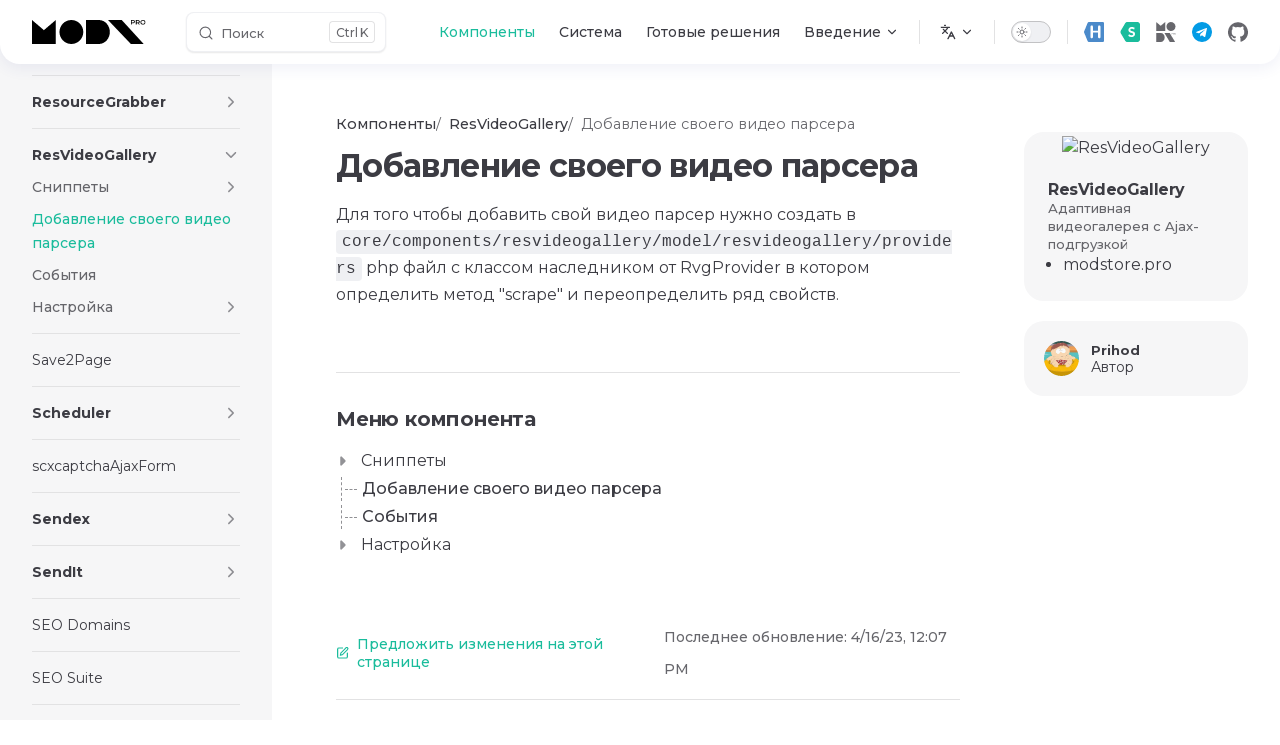

--- FILE ---
content_type: text/html; charset=utf-8
request_url: https://docs.modx.pro/components/resvideogallery/adding-custom-video-parser
body_size: 115894
content:
<!DOCTYPE html>
<html lang="ru" dir="ltr">
  <head>
    <meta charset="utf-8">
    <meta name="viewport" content="width=device-width,initial-scale=1">
    <title>Добавление своего видео парсера / ResVideoGallery / Компоненты / docs.modx.pro</title>
    <meta name="description" content="Адаптивная видеогалерея с Ajax-подгрузкой">
    <meta name="generator" content="VitePress v1.3.3">
    <link rel="preload stylesheet" href="/assets/style.BxJSr_PI.css" as="style">
    
    <script type="module" src="/assets/app.B7snvk06.js"></script>
    <link rel="preload" href="/assets/inter-roman-latin.Di8DUHzh.woff2" as="font" type="font/woff2" crossorigin="">
    <link rel="modulepreload" href="/assets/chunks/theme.BXRwk9k1.js">
    <link rel="modulepreload" href="/assets/chunks/framework._3MfRzLW.js">
    <link rel="modulepreload" href="/assets/components_resvideogallery_adding-custom-video-parser.md.BCKj75SO.lean.js">
    <link rel="preconnect" href="https://fonts.googleapis.com">
    <link rel="preconnect" href="https://fonts.gstatic.com" crossorigin="">
    <link rel="stylesheet" href="https://fonts.googleapis.com/css2?family=Montserrat:ital,wght@0,400;0,500;0,700;1,400;1,500;1,700&amp;display=swap">
    <link rel="icon" href="/favicon.ico?v=2" sizes="any">
    <link rel="icon" href="/icon.svg?v=2" type="image/svg+xml">
    <link rel="apple-touch-icon" href="/apple-touch-icon.png?v=2">
    <link rel="manifest" href="/site.webmanifest">
    <script>(function(e,a,s,u,t,r,c){e[t]=e[t]||function(){(e[t].a=e[t].a||[]).push(arguments)},e[t].l=1*new Date;for(var n=0;n<document.scripts.length;n++)if(document.scripts[n].src===u)return;r=a.createElement(s),c=a.getElementsByTagName(s)[0],r.async=1,r.src=u,c.parentNode.insertBefore(r,c)})(window,document,"script","https://mc.yandex.ru/metrika/tag.js","ym"),ym(103589705,"init",{clickmap:!0,trackLinks:!0,accurateTrackBounce:!0,webvisor:!1,trackHash:!0});</script>
    <script id="check-dark-mode">(()=>{const e=localStorage.getItem("vitepress-theme-appearance")||"auto",a=window.matchMedia("(prefers-color-scheme: dark)").matches;(!e||e==="auto"?a:e==="dark")&&document.documentElement.classList.add("dark")})();</script>
    <script id="check-mac-os">document.documentElement.classList.toggle("mac",/Mac|iPhone|iPod|iPad/i.test(navigator.platform));</script>
    <meta property="og:site_name" content="Документация компонентов MODX и не только">
    <meta property="og:title" content="Добавление своего видео парсера / ResVideoGallery / Компоненты / docs.modx.pro">
    <meta property="og:type" content="article">
    <meta property="og:url" content="https://docs.modx.pro/components/resvideogallery/adding-custom-video-parser">
    <meta property="og:image" content="https://modstore.pro/assets/extras/resvideogallery/logo-lg.png">
    <meta name="twitter:card" content="summary_large_image">
    <meta property="twitter:domain" content="docs.modx.pro">
    <meta property="twitter:url" content="https://docs.modx.pro/components/resvideogallery/adding-custom-video-parser">
    <meta name="twitter:title" content="Добавление своего видео парсера / ResVideoGallery / Компоненты / docs.modx.pro">
    <meta name="twitter:image" content="https://modstore.pro/assets/extras/resvideogallery/logo-lg.png">
    <meta property="og:description" content="Адаптивная видеогалерея с Ajax-подгрузкой">
    <meta name="twitter:description" content="Адаптивная видеогалерея с Ajax-подгрузкой">
    <meta property="article:author" content="https://github.com/prihod">
  </head>
  <body>
    <div id="app"><div class="Layout" data-v-5d98c3a5><!--[--><!--]--><!--[--><span tabindex="-1" data-v-0f60ec36></span><a href="#VPContent" class="VPSkipLink visually-hidden" data-v-0f60ec36> Skip to content </a><!--]--><!----><header class="VPNav" data-v-5d98c3a5 data-v-ae24b3ad><div class="VPNavBar" data-v-ae24b3ad data-v-43481850><div class="wrapper" data-v-43481850><div class="container" data-v-43481850><div class="title" data-v-43481850><div class="VPNavBarTitle has-sidebar" data-v-43481850 data-v-ab179fa1><a class="title" href="/" data-v-ab179fa1><!--[--><!--]--><!--[--><!--[--><!--[--><img class="VPImage dark logo" src="/logo-dark.svg" alt data-v-8426fc1a><!--]--><!--[--><img class="VPImage light logo" src="/logo.svg" alt data-v-8426fc1a><!--]--><!--]--><!--]--><span data-v-ab179fa1>docs.modx.pro</span><!--[--><!--]--></a></div></div><div class="content" data-v-43481850><div class="content-body" data-v-43481850><!--[--><!--]--><div class="VPNavBarSearch search" data-v-43481850><!--[--><!----><div id="local-search"><button type="button" class="DocSearch DocSearch-Button" aria-label="Поиск"><span class="DocSearch-Button-Container"><span class="vp-icon DocSearch-Search-Icon"></span><span class="DocSearch-Button-Placeholder">Поиск</span></span><span class="DocSearch-Button-Keys"><kbd class="DocSearch-Button-Key"></kbd><kbd class="DocSearch-Button-Key">K</kbd></span></button></div><!--]--></div><nav aria-labelledby="main-nav-aria-label" class="VPNavBarMenu menu" data-v-43481850 data-v-dc692963><span id="main-nav-aria-label" class="visually-hidden" data-v-dc692963> Main Navigation </span><!--[--><!--[--><a class="VPLink link VPNavBarMenuLink active" href="/components/" tabindex="0" data-v-dc692963 data-v-9c663999><!--[--><span data-v-9c663999>Компоненты</span><!--]--></a><!--]--><!--[--><a class="VPLink link VPNavBarMenuLink" href="/system/basics/tag-syntax" tabindex="0" data-v-dc692963 data-v-9c663999><!--[--><span data-v-9c663999>Система</span><!--]--></a><!--]--><!--[--><a class="VPLink link VPNavBarMenuLink" href="/faq/" tabindex="0" data-v-dc692963 data-v-9c663999><!--[--><span data-v-9c663999>Готовые решения</span><!--]--></a><!--]--><!--[--><div class="VPFlyout VPNavBarMenuGroup" data-v-dc692963 data-v-b6c34ac9><button type="button" class="button" aria-haspopup="true" aria-expanded="false" data-v-b6c34ac9><span class="text" data-v-b6c34ac9><!----><span data-v-b6c34ac9>Введение</span><span class="vpi-chevron-down text-icon" data-v-b6c34ac9></span></span></button><div class="menu" data-v-b6c34ac9><div class="VPMenu" data-v-b6c34ac9 data-v-b98bc113><div class="items" data-v-b98bc113><!--[--><!--[--><div class="VPMenuLink" data-v-b98bc113 data-v-43f1e123><a class="VPLink link" href="/guide/about" data-v-43f1e123><!--[-->О проекте<!--]--></a></div><!--]--><!--[--><div class="VPMenuLink" data-v-b98bc113 data-v-43f1e123><a class="VPLink link" href="/guide/getting-started" data-v-43f1e123><!--[-->Начало работы<!--]--></a></div><!--]--><!--[--><div class="VPMenuLink" data-v-b98bc113 data-v-43f1e123><a class="VPLink link" href="/guide/markdown" data-v-43f1e123><!--[-->Разметка markdown<!--]--></a></div><!--]--><!--[--><div class="VPMenuLink" data-v-b98bc113 data-v-43f1e123><a class="VPLink link" href="/guide/vitepress" data-v-43f1e123><!--[-->Возможности VitePress<!--]--></a></div><!--]--><!--[--><div class="VPMenuLink" data-v-b98bc113 data-v-43f1e123><a class="VPLink link" href="/guide/frontmatter" data-v-43f1e123><!--[-->Frontmatter<!--]--></a></div><!--]--><!--[--><div class="VPMenuGroup" data-v-b98bc113 data-v-69e747b5><!----><!--[--><!--[--><div class="VPMenuLink" data-v-69e747b5 data-v-43f1e123><a class="VPLink link vp-external-link-icon" href="https://modx.pro/about" target="_blank" rel="noreferrer" data-v-43f1e123><!--[-->❤️ Поддержать проект<!--]--></a></div><!--]--><!--]--></div><!--]--><!--]--></div><!--[--><!--]--></div></div></div><!--]--><!--]--></nav><div class="VPFlyout VPNavBarTranslations translations" data-v-43481850 data-v-fedca66e data-v-b6c34ac9><button type="button" class="button" aria-haspopup="true" aria-expanded="false" aria-label="Изменить язык" data-v-b6c34ac9><span class="text" data-v-b6c34ac9><span class="vpi-languages option-icon" data-v-b6c34ac9></span><!----><span class="vpi-chevron-down text-icon" data-v-b6c34ac9></span></span></button><div class="menu" data-v-b6c34ac9><div class="VPMenu" data-v-b6c34ac9 data-v-b98bc113><!----><!--[--><!--[--><div class="items" data-v-fedca66e><p class="title" data-v-fedca66e>Русский</p><!--[--><div class="VPMenuLink" data-v-fedca66e data-v-43f1e123><a class="VPLink link" href="/en/" data-v-43f1e123><!--[-->English<!--]--></a></div><!--]--></div><!--]--><!--]--></div></div></div><div class="VPNavBarAppearance appearance" data-v-43481850 data-v-6c893767><button class="VPSwitch VPSwitchAppearance" type="button" role="switch" title aria-checked="false" data-v-6c893767 data-v-5337faa4 data-v-1d5665e3><span class="check" data-v-1d5665e3><span class="icon" data-v-1d5665e3><!--[--><span class="vpi-sun sun" data-v-5337faa4></span><span class="vpi-moon moon" data-v-5337faa4></span><!--]--></span></span></button></div><div class="VPSocialLinks VPNavBarSocialLinks social-links" data-v-43481850 data-v-0394ad82 data-v-7bc22406><!--[--><a class="VPSocialLink no-icon" href="https://modhost.pro" aria-label target="_blank" rel="noopener" data-v-7bc22406 data-v-eee4e7cb><svg xmlns="http://www.w3.org/2000/svg" xml:space="preserve" style="enable-background:new 0 0 409.6 414" viewBox="0 0 409.6 414">
  <path d="M99.6 414h293c9.4 0 17-7.6 17-17V17c0-9.4-7.6-17-17-17h-293C88.1 0 77.7 6.9 73.4 17.6L0 196.2c-2.8 6.9-2.8 14.6 0 21.5l73.4 178.7c4.3 10.7 14.7 17.6 26.2 17.6z" style="fill:#4b8aca"/>
  <path d="M314.1 70.3c-13.3 0-24 10.7-24 24v84.3H181.8V94.3c0-13.3-10.7-24-24-24s-24 10.7-24 24v220.1c0 13.3 10.7 24 24 24s24-10.7 24-24v-94.5h108.3v94.5c0 13.3 10.7 24 24 24s24-10.7 24-24V94.3c0-13.2-10.8-24-24-24z" style="fill:#fff"/>
</svg></a><a class="VPSocialLink no-icon" href="https://modstore.pro" aria-label target="_blank" rel="noopener" data-v-7bc22406 data-v-eee4e7cb><svg width="32" height="32" viewBox="0 0 32 32" fill="none" xmlns="http://www.w3.org/2000/svg">
  <path d="M8.32532 1.95984C9.04573 0.74492 10.3535 0 11.7659 0H28C30.2091 0 32 1.79086 32 4V28C32 30.2091 30.2091 32 28 32H11.7659C10.3535 32 9.04573 31.2551 8.32532 30.0402L1.20974 18.0402C0.463881 16.7823 0.463881 15.2177 1.20974 13.9598L8.32532 1.95984Z" fill="#1ABC9C"/><path d="M18.5574 24C17.531 24 16.5474 23.8379 15.6066 23.5138C14.6658 23.175 13.9082 22.7403 13.334 22.2099L14.342 19.5138C14.8918 19.9853 15.5394 20.3757 16.2847 20.6851C17.0423 20.9797 17.8059 21.1271 18.5757 21.1271C19.1622 21.1271 19.6326 21.0608 19.9869 20.9282C20.3535 20.7808 20.6223 20.582 20.7933 20.3315C20.9644 20.081 21.0499 19.7937 21.0499 19.4696C21.0499 19.0571 20.9155 18.733 20.6467 18.4972C20.3779 18.2468 20.0236 18.0479 19.5837 17.9006C19.1438 17.7385 18.6551 17.5912 18.1175 17.4586C17.5921 17.3112 17.0606 17.1344 16.523 16.9282C15.9976 16.7219 15.515 16.4567 15.0751 16.1326C14.6352 15.8085 14.2748 15.3812 13.9938 14.8508C13.725 14.3204 13.5906 13.6427 13.5906 12.8177C13.5906 11.9337 13.7861 11.1308 14.1771 10.4088C14.5803 9.67219 15.179 9.09024 15.9732 8.66298C16.7796 8.22099 17.7876 8 18.9972 8C19.8036 8 20.5978 8.11786 21.3798 8.35359C22.1618 8.57458 22.8521 8.91344 23.4508 9.37016L22.5344 12.0884C21.9357 11.6759 21.337 11.3738 20.7383 11.1823C20.1396 10.9761 19.5532 10.8729 18.9789 10.8729C18.4046 10.8729 17.9342 10.954 17.5677 11.116C17.2011 11.2781 16.9384 11.4917 16.7796 11.7569C16.6207 12.0074 16.5413 12.302 16.5413 12.6409C16.5413 13.0387 16.6757 13.3628 16.9445 13.6133C17.2133 13.849 17.5677 14.0405 18.0075 14.1878C18.4474 14.3352 18.93 14.4825 19.4554 14.6298C19.993 14.7772 20.5245 14.9466 21.0499 15.1381C21.5875 15.3296 22.0763 15.5875 22.5161 15.9116C22.956 16.2357 23.3103 16.663 23.5791 17.1934C23.8601 17.7238 24.0007 18.3941 24.0007 19.2044C24.0007 20.0737 23.799 20.8692 23.3958 21.5912C22.9926 22.3131 22.3878 22.895 21.5814 23.337C20.7872 23.779 19.7792 24 18.5574 24Z" fill="#FDFDFE"/>
</svg></a><a class="VPSocialLink no-icon" href="https://modx.pro" aria-label target="_blank" rel="noopener" data-v-7bc22406 data-v-eee4e7cb><svg xmlns="http://www.w3.org/2000/svg" xml:space="preserve" viewBox="0 0 457.8 465.9">
  <path d="M0 210.9V0l105.5 89.2L210.9 0v210.9H0zm449.9-105.4c0 58.2-47.2 105.5-105.5 105.5S239 163.7 239 105.5 286.2 0 344.4 0s105.5 47.2 105.5 105.5zM0 255v210.9h113.2v-.3c47.5-4.1 84.9-49.6 84.9-105.2 0-55.5-37.4-101-84.9-105.2v-.2H0zm313.2 0H191.7l126.9 210.9h123.7L313.2 255zm129.2 34.5c-2.4 0-4.7-.4-6.7-1.1-2-.7-3.8-1.8-5.3-3.1-1.5-1.4-2.7-2.9-3.5-4.7-.8-1.8-1.2-3.8-1.2-6s.4-4.1 1.2-5.9c.8-1.8 2-3.4 3.5-4.7 1.5-1.4 3.3-2.4 5.3-3.1 2-.7 4.3-1.1 6.6-1.1 2.4 0 4.6.4 6.6 1.1 2 .7 3.8 1.8 5.3 3.1s2.7 2.9 3.5 4.7c.8 1.8 1.2 3.8 1.2 5.9s-.4 4.1-1.2 6c-.8 1.8-2 3.4-3.5 4.7-1.5 1.3-3.3 2.4-5.3 3.1-1.9.7-4.1 1.1-6.5 1.1zm-.1-4.7c1.6 0 3-.2 4.3-.7 1.3-.5 2.5-1.2 3.5-2.1 1-.9 1.7-2 2.3-3.2.6-1.2.8-2.6.8-4.1s-.3-2.8-.8-4.1c-.5-1.2-1.3-2.3-2.3-3.2-1-.9-2.1-1.7-3.5-2.2-1.3-.5-2.8-.7-4.3-.7s-3 .2-4.3.7c-1.3.5-2.4 1.2-3.5 2.2-1 .9-1.7 2-2.3 3.2-.5 1.2-.8 2.6-.8 4.1 0 1.5.3 2.8.8 4.1.6 1.2 1.3 2.3 2.3 3.3 1 .9 2.1 1.6 3.5 2.1 1.3.3 2.8.6 4.3.6z"/>
  <path fill-rule="evenodd" d="M363.7 289.1v-29h12.8c2.7 0 5.1.4 7 1.2 2 .8 3.5 2 4.6 3.6 1.1 1.5 1.6 3.4 1.6 5.5s-.5 4-1.6 5.5-2.6 2.7-4.6 3.6c-2 .8-4.3 1.2-7 1.2h-7v8.4h-5.8zm18.2-14.4c-1.3 1-3.2 1.5-5.7 1.5h-6.7v-11.5h6.7c2.5 0 4.5.5 5.7 1.5 1.3 1 1.9 2.4 1.9 4.3.1 1.8-.6 3.2-1.9 4.2zm13.5 14.4v-29h12.8c2.7 0 5.1.4 7 1.2 2 .8 3.5 2 4.6 3.6 1.1 1.5 1.6 3.4 1.6 5.5s-.5 4-1.6 5.5-2.6 2.7-4.6 3.5c-.1.1-.3.1-.4.2l7.1 9.5h-6.2l-6.3-8.5h-8.2v8.4h-5.8zm18.2-14.4c-1.3 1-3.2 1.5-5.7 1.5h-6.7v-11.5h6.7c2.5 0 4.4.5 5.7 1.5 1.3 1 1.9 2.4 1.9 4.3.1 1.8-.6 3.2-1.9 4.2z" clip-rule="evenodd"/>
</svg></a><a class="VPSocialLink no-icon" href="https://t.me/ru_modx" aria-label target="_blank" rel="noopener" data-v-7bc22406 data-v-eee4e7cb><svg xmlns="http://www.w3.org/2000/svg" enable-background="new 0 0 24 24" viewBox="0 0 24 24">
  <circle cx="12" cy="12" r="12" fill="#039be5"></circle>
  <path fill="#fff" d="m5.491 11.74 11.57-4.461c.537-.194 1.006.131.832.943l.001-.001-1.97 9.281c-.146.658-.537.818-1.084.508l-3-2.211-1.447 1.394c-.16.16-.295.295-.605.295l.213-3.053 5.56-5.023c.242-.213-.054-.333-.373-.121l-6.871 4.326-2.962-.924c-.643-.204-.657-.643.136-.953z"></path>
</svg></a><a class="VPSocialLink no-icon" href="https://github.com/modx-pro/Docs" aria-label="github" target="_blank" rel="noopener" data-v-7bc22406 data-v-eee4e7cb><span class="vpi-social-github" /></a><!--]--></div><div class="VPFlyout VPNavBarExtra extra" data-v-43481850 data-v-bb2aa2f0 data-v-b6c34ac9><button type="button" class="button" aria-haspopup="true" aria-expanded="false" aria-label="extra navigation" data-v-b6c34ac9><span class="vpi-more-horizontal icon" data-v-b6c34ac9></span></button><div class="menu" data-v-b6c34ac9><div class="VPMenu" data-v-b6c34ac9 data-v-b98bc113><!----><!--[--><!--[--><div class="group translations" data-v-bb2aa2f0><p class="trans-title" data-v-bb2aa2f0>Русский</p><!--[--><div class="VPMenuLink" data-v-bb2aa2f0 data-v-43f1e123><a class="VPLink link" href="/en/components/resvideogallery/adding-custom-video-parser" data-v-43f1e123><!--[-->English<!--]--></a></div><!--]--></div><div class="group" data-v-bb2aa2f0><div class="item appearance" data-v-bb2aa2f0><p class="label" data-v-bb2aa2f0>Тема</p><div class="appearance-action" data-v-bb2aa2f0><button class="VPSwitch VPSwitchAppearance" type="button" role="switch" title aria-checked="false" data-v-bb2aa2f0 data-v-5337faa4 data-v-1d5665e3><span class="check" data-v-1d5665e3><span class="icon" data-v-1d5665e3><!--[--><span class="vpi-sun sun" data-v-5337faa4></span><span class="vpi-moon moon" data-v-5337faa4></span><!--]--></span></span></button></div></div></div><div class="group" data-v-bb2aa2f0><div class="item social-links" data-v-bb2aa2f0><div class="VPSocialLinks social-links-list" data-v-bb2aa2f0 data-v-7bc22406><!--[--><a class="VPSocialLink no-icon" href="https://modhost.pro" aria-label target="_blank" rel="noopener" data-v-7bc22406 data-v-eee4e7cb><svg xmlns="http://www.w3.org/2000/svg" xml:space="preserve" style="enable-background:new 0 0 409.6 414" viewBox="0 0 409.6 414">
  <path d="M99.6 414h293c9.4 0 17-7.6 17-17V17c0-9.4-7.6-17-17-17h-293C88.1 0 77.7 6.9 73.4 17.6L0 196.2c-2.8 6.9-2.8 14.6 0 21.5l73.4 178.7c4.3 10.7 14.7 17.6 26.2 17.6z" style="fill:#4b8aca"/>
  <path d="M314.1 70.3c-13.3 0-24 10.7-24 24v84.3H181.8V94.3c0-13.3-10.7-24-24-24s-24 10.7-24 24v220.1c0 13.3 10.7 24 24 24s24-10.7 24-24v-94.5h108.3v94.5c0 13.3 10.7 24 24 24s24-10.7 24-24V94.3c0-13.2-10.8-24-24-24z" style="fill:#fff"/>
</svg></a><a class="VPSocialLink no-icon" href="https://modstore.pro" aria-label target="_blank" rel="noopener" data-v-7bc22406 data-v-eee4e7cb><svg width="32" height="32" viewBox="0 0 32 32" fill="none" xmlns="http://www.w3.org/2000/svg">
  <path d="M8.32532 1.95984C9.04573 0.74492 10.3535 0 11.7659 0H28C30.2091 0 32 1.79086 32 4V28C32 30.2091 30.2091 32 28 32H11.7659C10.3535 32 9.04573 31.2551 8.32532 30.0402L1.20974 18.0402C0.463881 16.7823 0.463881 15.2177 1.20974 13.9598L8.32532 1.95984Z" fill="#1ABC9C"/><path d="M18.5574 24C17.531 24 16.5474 23.8379 15.6066 23.5138C14.6658 23.175 13.9082 22.7403 13.334 22.2099L14.342 19.5138C14.8918 19.9853 15.5394 20.3757 16.2847 20.6851C17.0423 20.9797 17.8059 21.1271 18.5757 21.1271C19.1622 21.1271 19.6326 21.0608 19.9869 20.9282C20.3535 20.7808 20.6223 20.582 20.7933 20.3315C20.9644 20.081 21.0499 19.7937 21.0499 19.4696C21.0499 19.0571 20.9155 18.733 20.6467 18.4972C20.3779 18.2468 20.0236 18.0479 19.5837 17.9006C19.1438 17.7385 18.6551 17.5912 18.1175 17.4586C17.5921 17.3112 17.0606 17.1344 16.523 16.9282C15.9976 16.7219 15.515 16.4567 15.0751 16.1326C14.6352 15.8085 14.2748 15.3812 13.9938 14.8508C13.725 14.3204 13.5906 13.6427 13.5906 12.8177C13.5906 11.9337 13.7861 11.1308 14.1771 10.4088C14.5803 9.67219 15.179 9.09024 15.9732 8.66298C16.7796 8.22099 17.7876 8 18.9972 8C19.8036 8 20.5978 8.11786 21.3798 8.35359C22.1618 8.57458 22.8521 8.91344 23.4508 9.37016L22.5344 12.0884C21.9357 11.6759 21.337 11.3738 20.7383 11.1823C20.1396 10.9761 19.5532 10.8729 18.9789 10.8729C18.4046 10.8729 17.9342 10.954 17.5677 11.116C17.2011 11.2781 16.9384 11.4917 16.7796 11.7569C16.6207 12.0074 16.5413 12.302 16.5413 12.6409C16.5413 13.0387 16.6757 13.3628 16.9445 13.6133C17.2133 13.849 17.5677 14.0405 18.0075 14.1878C18.4474 14.3352 18.93 14.4825 19.4554 14.6298C19.993 14.7772 20.5245 14.9466 21.0499 15.1381C21.5875 15.3296 22.0763 15.5875 22.5161 15.9116C22.956 16.2357 23.3103 16.663 23.5791 17.1934C23.8601 17.7238 24.0007 18.3941 24.0007 19.2044C24.0007 20.0737 23.799 20.8692 23.3958 21.5912C22.9926 22.3131 22.3878 22.895 21.5814 23.337C20.7872 23.779 19.7792 24 18.5574 24Z" fill="#FDFDFE"/>
</svg></a><a class="VPSocialLink no-icon" href="https://modx.pro" aria-label target="_blank" rel="noopener" data-v-7bc22406 data-v-eee4e7cb><svg xmlns="http://www.w3.org/2000/svg" xml:space="preserve" viewBox="0 0 457.8 465.9">
  <path d="M0 210.9V0l105.5 89.2L210.9 0v210.9H0zm449.9-105.4c0 58.2-47.2 105.5-105.5 105.5S239 163.7 239 105.5 286.2 0 344.4 0s105.5 47.2 105.5 105.5zM0 255v210.9h113.2v-.3c47.5-4.1 84.9-49.6 84.9-105.2 0-55.5-37.4-101-84.9-105.2v-.2H0zm313.2 0H191.7l126.9 210.9h123.7L313.2 255zm129.2 34.5c-2.4 0-4.7-.4-6.7-1.1-2-.7-3.8-1.8-5.3-3.1-1.5-1.4-2.7-2.9-3.5-4.7-.8-1.8-1.2-3.8-1.2-6s.4-4.1 1.2-5.9c.8-1.8 2-3.4 3.5-4.7 1.5-1.4 3.3-2.4 5.3-3.1 2-.7 4.3-1.1 6.6-1.1 2.4 0 4.6.4 6.6 1.1 2 .7 3.8 1.8 5.3 3.1s2.7 2.9 3.5 4.7c.8 1.8 1.2 3.8 1.2 5.9s-.4 4.1-1.2 6c-.8 1.8-2 3.4-3.5 4.7-1.5 1.3-3.3 2.4-5.3 3.1-1.9.7-4.1 1.1-6.5 1.1zm-.1-4.7c1.6 0 3-.2 4.3-.7 1.3-.5 2.5-1.2 3.5-2.1 1-.9 1.7-2 2.3-3.2.6-1.2.8-2.6.8-4.1s-.3-2.8-.8-4.1c-.5-1.2-1.3-2.3-2.3-3.2-1-.9-2.1-1.7-3.5-2.2-1.3-.5-2.8-.7-4.3-.7s-3 .2-4.3.7c-1.3.5-2.4 1.2-3.5 2.2-1 .9-1.7 2-2.3 3.2-.5 1.2-.8 2.6-.8 4.1 0 1.5.3 2.8.8 4.1.6 1.2 1.3 2.3 2.3 3.3 1 .9 2.1 1.6 3.5 2.1 1.3.3 2.8.6 4.3.6z"/>
  <path fill-rule="evenodd" d="M363.7 289.1v-29h12.8c2.7 0 5.1.4 7 1.2 2 .8 3.5 2 4.6 3.6 1.1 1.5 1.6 3.4 1.6 5.5s-.5 4-1.6 5.5-2.6 2.7-4.6 3.6c-2 .8-4.3 1.2-7 1.2h-7v8.4h-5.8zm18.2-14.4c-1.3 1-3.2 1.5-5.7 1.5h-6.7v-11.5h6.7c2.5 0 4.5.5 5.7 1.5 1.3 1 1.9 2.4 1.9 4.3.1 1.8-.6 3.2-1.9 4.2zm13.5 14.4v-29h12.8c2.7 0 5.1.4 7 1.2 2 .8 3.5 2 4.6 3.6 1.1 1.5 1.6 3.4 1.6 5.5s-.5 4-1.6 5.5-2.6 2.7-4.6 3.5c-.1.1-.3.1-.4.2l7.1 9.5h-6.2l-6.3-8.5h-8.2v8.4h-5.8zm18.2-14.4c-1.3 1-3.2 1.5-5.7 1.5h-6.7v-11.5h6.7c2.5 0 4.4.5 5.7 1.5 1.3 1 1.9 2.4 1.9 4.3.1 1.8-.6 3.2-1.9 4.2z" clip-rule="evenodd"/>
</svg></a><a class="VPSocialLink no-icon" href="https://t.me/ru_modx" aria-label target="_blank" rel="noopener" data-v-7bc22406 data-v-eee4e7cb><svg xmlns="http://www.w3.org/2000/svg" enable-background="new 0 0 24 24" viewBox="0 0 24 24">
  <circle cx="12" cy="12" r="12" fill="#039be5"></circle>
  <path fill="#fff" d="m5.491 11.74 11.57-4.461c.537-.194 1.006.131.832.943l.001-.001-1.97 9.281c-.146.658-.537.818-1.084.508l-3-2.211-1.447 1.394c-.16.16-.295.295-.605.295l.213-3.053 5.56-5.023c.242-.213-.054-.333-.373-.121l-6.871 4.326-2.962-.924c-.643-.204-.657-.643.136-.953z"></path>
</svg></a><a class="VPSocialLink no-icon" href="https://github.com/modx-pro/Docs" aria-label="github" target="_blank" rel="noopener" data-v-7bc22406 data-v-eee4e7cb><span class="vpi-social-github" /></a><!--]--></div></div></div><!--]--><!--]--></div></div></div><!--[--><!--]--><button type="button" class="VPNavBarHamburger hamburger" aria-label="mobile navigation" aria-expanded="false" aria-controls="VPNavScreen" data-v-43481850 data-v-e5dd9c1c><span class="container" data-v-e5dd9c1c><span class="top" data-v-e5dd9c1c></span><span class="middle" data-v-e5dd9c1c></span><span class="bottom" data-v-e5dd9c1c></span></span></button></div></div></div></div></div><!----></header><div class="VPLocalNav has-sidebar empty" data-v-5d98c3a5 data-v-a6f0e41e><div class="container" data-v-a6f0e41e><button class="menu" aria-expanded="false" aria-controls="VPSidebarNav" data-v-a6f0e41e><span class="vpi-align-left menu-icon" data-v-a6f0e41e></span><span class="menu-text" data-v-a6f0e41e>Меню</span></button><div class="VPLocalNavOutlineDropdown" style="--vp-vh:0px;" data-v-a6f0e41e data-v-17a5e62e><button data-v-17a5e62e>Наверх</button><!----></div></div></div><aside class="VPSidebar" data-v-5d98c3a5 data-v-cf4df018><div class="curtain" data-v-cf4df018></div><nav class="nav" id="VPSidebarNav" aria-labelledby="sidebar-aria-label" tabindex="-1" data-v-cf4df018><span class="visually-hidden" id="sidebar-aria-label" data-v-cf4df018> Sidebar Navigation </span><!--[--><!--]--><!--[--><div class="group" data-v-cf4df018><div class="VPSidebarItem level-0 is-link landing" data-v-cf4df018 data-v-b7550ba0><div class="item" data-v-b7550ba0><div class="indicator" data-v-b7550ba0></div><a class="VPLink link link" href="/components/abtest" data-v-b7550ba0><!--[--><p class="text" data-v-b7550ba0>ABTest</p><!--]--></a><!----></div><!----></div></div><div class="group" data-v-cf4df018><div class="VPSidebarItem level-0 is-link landing" data-v-cf4df018 data-v-b7550ba0><div class="item" data-v-b7550ba0><div class="indicator" data-v-b7550ba0></div><a class="VPLink link link" href="/components/ajaxform" data-v-b7550ba0><!--[--><p class="text" data-v-b7550ba0>AjaxForm</p><!--]--></a><!----></div><!----></div></div><div class="group" data-v-cf4df018><section class="VPSidebarItem level-0 collapsible collapsed is-link" data-v-cf4df018 data-v-b7550ba0><div class="item" tabindex="0" data-v-b7550ba0><div class="indicator" data-v-b7550ba0></div><a class="VPLink link link" href="/components/ajaxformitlogin/" data-v-b7550ba0><!--[--><h2 class="text" data-v-b7550ba0>AjaxFormItLogin</h2><!--]--></a><div class="caret" role="button" aria-label="toggle section" tabindex="0" data-v-b7550ba0><span class="vpi-chevron-right caret-icon" data-v-b7550ba0></span></div></div><div class="items" data-v-b7550ba0><!--[--><div class="VPSidebarItem level-1 is-link" data-v-b7550ba0 data-v-b7550ba0><div class="item" data-v-b7550ba0><div class="indicator" data-v-b7550ba0></div><a class="VPLink link link" href="/components/ajaxformitlogin/settings" data-v-b7550ba0><!--[--><p class="text" data-v-b7550ba0>Системные настройки</p><!--]--></a><!----></div><!----></div><div class="VPSidebarItem level-1 is-link" data-v-b7550ba0 data-v-b7550ba0><div class="item" data-v-b7550ba0><div class="indicator" data-v-b7550ba0></div><a class="VPLink link link" href="/components/ajaxformitlogin/scripts-and-styles" data-v-b7550ba0><!--[--><p class="text" data-v-b7550ba0>Скрипты и Стили</p><!--]--></a><!----></div><!----></div><div class="VPSidebarItem level-1 is-link" data-v-b7550ba0 data-v-b7550ba0><div class="item" data-v-b7550ba0><div class="indicator" data-v-b7550ba0></div><a class="VPLink link link" href="/components/ajaxformitlogin/events" data-v-b7550ba0><!--[--><p class="text" data-v-b7550ba0>Системные события</p><!--]--></a><!----></div><!----></div><section class="VPSidebarItem level-1 collapsible collapsed" data-v-b7550ba0 data-v-b7550ba0><div class="item" role="button" tabindex="0" data-v-b7550ba0><div class="indicator" data-v-b7550ba0></div><h3 class="text" data-v-b7550ba0>Сниппеты</h3><div class="caret" role="button" aria-label="toggle section" tabindex="0" data-v-b7550ba0><span class="vpi-chevron-right caret-icon" data-v-b7550ba0></span></div></div><div class="items" data-v-b7550ba0><!--[--><div class="VPSidebarItem level-2 is-link" data-v-b7550ba0 data-v-b7550ba0><div class="item" data-v-b7550ba0><div class="indicator" data-v-b7550ba0></div><a class="VPLink link link" href="/components/ajaxformitlogin/snippets/ajaxformitlogin" data-v-b7550ba0><!--[--><p class="text" data-v-b7550ba0>AjaxFormitLogin</p><!--]--></a><!----></div><!----></div><div class="VPSidebarItem level-2 is-link" data-v-b7550ba0 data-v-b7550ba0><div class="item" data-v-b7550ba0><div class="indicator" data-v-b7550ba0></div><a class="VPLink link link" href="/components/ajaxformitlogin/snippets/aflactivateuser" data-v-b7550ba0><!--[--><p class="text" data-v-b7550ba0>aflActivateUser</p><!--]--></a><!----></div><!----></div><div class="VPSidebarItem level-2 is-link" data-v-b7550ba0 data-v-b7550ba0><div class="item" data-v-b7550ba0><div class="indicator" data-v-b7550ba0></div><a class="VPLink link link" href="/components/ajaxformitlogin/snippets/custom-snippets" data-v-b7550ba0><!--[--><p class="text" data-v-b7550ba0>Кастомные сниппеты</p><!--]--></a><!----></div><!----></div><!--]--></div></section><section class="VPSidebarItem level-1 collapsible collapsed" data-v-b7550ba0 data-v-b7550ba0><div class="item" role="button" tabindex="0" data-v-b7550ba0><div class="indicator" data-v-b7550ba0></div><h3 class="text" data-v-b7550ba0>Хуки</h3><div class="caret" role="button" aria-label="toggle section" tabindex="0" data-v-b7550ba0><span class="vpi-chevron-right caret-icon" data-v-b7550ba0></span></div></div><div class="items" data-v-b7550ba0><!--[--><div class="VPSidebarItem level-2 is-link" data-v-b7550ba0 data-v-b7550ba0><div class="item" data-v-b7550ba0><div class="indicator" data-v-b7550ba0></div><a class="VPLink link link" href="/components/ajaxformitlogin/hooks/ajaxidentification" data-v-b7550ba0><!--[--><p class="text" data-v-b7550ba0>AjaxIdentification</p><!--]--></a><!----></div><!----></div><!--]--></div></section><section class="VPSidebarItem level-1 collapsible collapsed" data-v-b7550ba0 data-v-b7550ba0><div class="item" role="button" tabindex="0" data-v-b7550ba0><div class="indicator" data-v-b7550ba0></div><h3 class="text" data-v-b7550ba0>Валидаторы</h3><div class="caret" role="button" aria-label="toggle section" tabindex="0" data-v-b7550ba0><span class="vpi-chevron-right caret-icon" data-v-b7550ba0></span></div></div><div class="items" data-v-b7550ba0><!--[--><div class="VPSidebarItem level-2 is-link" data-v-b7550ba0 data-v-b7550ba0><div class="item" data-v-b7550ba0><div class="indicator" data-v-b7550ba0></div><a class="VPLink link link" href="/components/ajaxformitlogin/validators/aflcheckpasslength" data-v-b7550ba0><!--[--><p class="text" data-v-b7550ba0>aflCheckPassLength</p><!--]--></a><!----></div><!----></div><div class="VPSidebarItem level-2 is-link" data-v-b7550ba0 data-v-b7550ba0><div class="item" data-v-b7550ba0><div class="indicator" data-v-b7550ba0></div><a class="VPLink link link" href="/components/ajaxformitlogin/validators/aflpasswordconfirm" data-v-b7550ba0><!--[--><p class="text" data-v-b7550ba0>aflPasswordConfirm</p><!--]--></a><!----></div><!----></div><div class="VPSidebarItem level-2 is-link" data-v-b7550ba0 data-v-b7550ba0><div class="item" data-v-b7550ba0><div class="indicator" data-v-b7550ba0></div><a class="VPLink link link" href="/components/ajaxformitlogin/validators/aflrequiredif" data-v-b7550ba0><!--[--><p class="text" data-v-b7550ba0>aflRequiredIf</p><!--]--></a><!----></div><!----></div><div class="VPSidebarItem level-2 is-link" data-v-b7550ba0 data-v-b7550ba0><div class="item" data-v-b7550ba0><div class="indicator" data-v-b7550ba0></div><a class="VPLink link link" href="/components/ajaxformitlogin/validators/afluserexists" data-v-b7550ba0><!--[--><p class="text" data-v-b7550ba0>aflUserExists</p><!--]--></a><!----></div><!----></div><div class="VPSidebarItem level-2 is-link" data-v-b7550ba0 data-v-b7550ba0><div class="item" data-v-b7550ba0><div class="indicator" data-v-b7550ba0></div><a class="VPLink link link" href="/components/ajaxformitlogin/validators/aflusernotexists" data-v-b7550ba0><!--[--><p class="text" data-v-b7550ba0>aflUserNotExists</p><!--]--></a><!----></div><!----></div><!--]--></div></section><!--]--></div></section></div><div class="group" data-v-cf4df018><div class="VPSidebarItem level-0 is-link landing" data-v-cf4df018 data-v-b7550ba0><div class="item" data-v-b7550ba0><div class="indicator" data-v-b7550ba0></div><a class="VPLink link link" href="/components/ajaxlogin" data-v-b7550ba0><!--[--><p class="text" data-v-b7550ba0>ajaxLogin</p><!--]--></a><!----></div><!----></div></div><div class="group" data-v-cf4df018><div class="VPSidebarItem level-0 is-link landing" data-v-cf4df018 data-v-b7550ba0><div class="item" data-v-b7550ba0><div class="indicator" data-v-b7550ba0></div><a class="VPLink link link" href="/components/ajaxsnippet" data-v-b7550ba0><!--[--><p class="text" data-v-b7550ba0>AjaxSnippet</p><!--]--></a><!----></div><!----></div></div><div class="group" data-v-cf4df018><section class="VPSidebarItem level-0 collapsible collapsed is-link" data-v-cf4df018 data-v-b7550ba0><div class="item" tabindex="0" data-v-b7550ba0><div class="indicator" data-v-b7550ba0></div><a class="VPLink link link" href="/components/allgifts/" data-v-b7550ba0><!--[--><h2 class="text" data-v-b7550ba0>allGifts</h2><!--]--></a><div class="caret" role="button" aria-label="toggle section" tabindex="0" data-v-b7550ba0><span class="vpi-chevron-right caret-icon" data-v-b7550ba0></span></div></div><div class="items" data-v-b7550ba0><!--[--><div class="VPSidebarItem level-1 is-link" data-v-b7550ba0 data-v-b7550ba0><div class="item" data-v-b7550ba0><div class="indicator" data-v-b7550ba0></div><a class="VPLink link link" href="/components/allgifts/quick-start" data-v-b7550ba0><!--[--><p class="text" data-v-b7550ba0>Быстрый старт</p><!--]--></a><!----></div><!----></div><div class="VPSidebarItem level-1 is-link" data-v-b7550ba0 data-v-b7550ba0><div class="item" data-v-b7550ba0><div class="indicator" data-v-b7550ba0></div><a class="VPLink link link" href="/components/allgifts/problem-solving" data-v-b7550ba0><!--[--><p class="text" data-v-b7550ba0>Решение проблем</p><!--]--></a><!----></div><!----></div><!--]--></div></section></div><div class="group" data-v-cf4df018><section class="VPSidebarItem level-0 collapsible collapsed is-link" data-v-cf4df018 data-v-b7550ba0><div class="item" tabindex="0" data-v-b7550ba0><div class="indicator" data-v-b7550ba0></div><a class="VPLink link link" href="/components/amocrm/" data-v-b7550ba0><!--[--><h2 class="text" data-v-b7550ba0>amoCRM</h2><!--]--></a><div class="caret" role="button" aria-label="toggle section" tabindex="0" data-v-b7550ba0><span class="vpi-chevron-right caret-icon" data-v-b7550ba0></span></div></div><div class="items" data-v-b7550ba0><!--[--><div class="VPSidebarItem level-1 is-link" data-v-b7550ba0 data-v-b7550ba0><div class="item" data-v-b7550ba0><div class="indicator" data-v-b7550ba0></div><a class="VPLink link link" href="/components/amocrm/setup" data-v-b7550ba0><!--[--><p class="text" data-v-b7550ba0>Установка и настройка</p><!--]--></a><!----></div><!----></div><div class="VPSidebarItem level-1 is-link" data-v-b7550ba0 data-v-b7550ba0><div class="item" data-v-b7550ba0><div class="indicator" data-v-b7550ba0></div><a class="VPLink link link" href="/components/amocrm/submitting-forms" data-v-b7550ba0><!--[--><p class="text" data-v-b7550ba0>Отправка данных из форм</p><!--]--></a><!----></div><!----></div><div class="VPSidebarItem level-1 is-link" data-v-b7550ba0 data-v-b7550ba0><div class="item" data-v-b7550ba0><div class="indicator" data-v-b7550ba0></div><a class="VPLink link link" href="/components/amocrm/webhook" data-v-b7550ba0><!--[--><p class="text" data-v-b7550ba0>Webhook</p><!--]--></a><!----></div><!----></div><div class="VPSidebarItem level-1 is-link" data-v-b7550ba0 data-v-b7550ba0><div class="item" data-v-b7550ba0><div class="indicator" data-v-b7550ba0></div><a class="VPLink link link" href="/components/amocrm/events" data-v-b7550ba0><!--[--><p class="text" data-v-b7550ba0>События</p><!--]--></a><!----></div><!----></div><div class="VPSidebarItem level-1 is-link" data-v-b7550ba0 data-v-b7550ba0><div class="item" data-v-b7550ba0><div class="indicator" data-v-b7550ba0></div><a class="VPLink link link" href="/components/amocrm/common-mistakes" data-v-b7550ba0><!--[--><p class="text" data-v-b7550ba0>Распространенные ошибки</p><!--]--></a><!----></div><!----></div><!--]--></div></section></div><div class="group" data-v-cf4df018><div class="VPSidebarItem level-0 is-link landing" data-v-cf4df018 data-v-b7550ba0><div class="item" data-v-b7550ba0><div class="indicator" data-v-b7550ba0></div><a class="VPLink link link" href="/components/autoredirector" data-v-b7550ba0><!--[--><p class="text" data-v-b7550ba0>autoRedirector</p><!--]--></a><!----></div><!----></div></div><div class="group" data-v-cf4df018><section class="VPSidebarItem level-0 collapsible collapsed is-link" data-v-cf4df018 data-v-b7550ba0><div class="item" tabindex="0" data-v-b7550ba0><div class="indicator" data-v-b7550ba0></div><a class="VPLink link link" href="/components/bannery/" data-v-b7550ba0><!--[--><h2 class="text" data-v-b7550ba0>BannerY</h2><!--]--></a><div class="caret" role="button" aria-label="toggle section" tabindex="0" data-v-b7550ba0><span class="vpi-chevron-right caret-icon" data-v-b7550ba0></span></div></div><div class="items" data-v-b7550ba0><!--[--><section class="VPSidebarItem level-1 collapsible collapsed" data-v-b7550ba0 data-v-b7550ba0><div class="item" role="button" tabindex="0" data-v-b7550ba0><div class="indicator" data-v-b7550ba0></div><h3 class="text" data-v-b7550ba0>Интерфейс</h3><div class="caret" role="button" aria-label="toggle section" tabindex="0" data-v-b7550ba0><span class="vpi-chevron-right caret-icon" data-v-b7550ba0></span></div></div><div class="items" data-v-b7550ba0><!--[--><div class="VPSidebarItem level-2 is-link" data-v-b7550ba0 data-v-b7550ba0><div class="item" data-v-b7550ba0><div class="indicator" data-v-b7550ba0></div><a class="VPLink link link" href="/components/bannery/interface/banners" data-v-b7550ba0><!--[--><p class="text" data-v-b7550ba0>Баннеры</p><!--]--></a><!----></div><!----></div><div class="VPSidebarItem level-2 is-link" data-v-b7550ba0 data-v-b7550ba0><div class="item" data-v-b7550ba0><div class="indicator" data-v-b7550ba0></div><a class="VPLink link link" href="/components/bannery/interface/positions" data-v-b7550ba0><!--[--><p class="text" data-v-b7550ba0>Позиции</p><!--]--></a><!----></div><!----></div><!--]--></div></section><!--]--></div></section></div><div class="group" data-v-cf4df018><div class="VPSidebarItem level-0 is-link landing" data-v-cf4df018 data-v-b7550ba0><div class="item" data-v-b7550ba0><div class="indicator" data-v-b7550ba0></div><a class="VPLink link link" href="/components/cabinet" data-v-b7550ba0><!--[--><p class="text" data-v-b7550ba0>Cabinet</p><!--]--></a><!----></div><!----></div></div><div class="group" data-v-cf4df018><div class="VPSidebarItem level-0 is-link landing" data-v-cf4df018 data-v-b7550ba0><div class="item" data-v-b7550ba0><div class="indicator" data-v-b7550ba0></div><a class="VPLink link link" href="/components/callback" data-v-b7550ba0><!--[--><p class="text" data-v-b7550ba0>CallBack</p><!--]--></a><!----></div><!----></div></div><div class="group" data-v-cf4df018><section class="VPSidebarItem level-0 collapsible collapsed is-link" data-v-cf4df018 data-v-b7550ba0><div class="item" tabindex="0" data-v-b7550ba0><div class="indicator" data-v-b7550ba0></div><a class="VPLink link link" href="/components/cityfields/" data-v-b7550ba0><!--[--><h2 class="text" data-v-b7550ba0>cityFields</h2><!--]--></a><div class="caret" role="button" aria-label="toggle section" tabindex="0" data-v-b7550ba0><span class="vpi-chevron-right caret-icon" data-v-b7550ba0></span></div></div><div class="items" data-v-b7550ba0><!--[--><div class="VPSidebarItem level-1 is-link" data-v-b7550ba0 data-v-b7550ba0><div class="item" data-v-b7550ba0><div class="indicator" data-v-b7550ba0></div><a class="VPLink link link" href="/components/cityfields/data-management" data-v-b7550ba0><!--[--><p class="text" data-v-b7550ba0>Управление городами и данными</p><!--]--></a><!----></div><!----></div><div class="VPSidebarItem level-1 is-link" data-v-b7550ba0 data-v-b7550ba0><div class="item" data-v-b7550ba0><div class="indicator" data-v-b7550ba0></div><a class="VPLink link link" href="/components/cityfields/using" data-v-b7550ba0><!--[--><p class="text" data-v-b7550ba0>Использование доменов, поддоменов и подкаталогов</p><!--]--></a><!----></div><!----></div><div class="VPSidebarItem level-1 is-link" data-v-b7550ba0 data-v-b7550ba0><div class="item" data-v-b7550ba0><div class="indicator" data-v-b7550ba0></div><a class="VPLink link link" href="/components/cityfields/price-management" data-v-b7550ba0><!--[--><p class="text" data-v-b7550ba0>Управление ценами товаров</p><!--]--></a><!----></div><!----></div><div class="VPSidebarItem level-1 is-link" data-v-b7550ba0 data-v-b7550ba0><div class="item" data-v-b7550ba0><div class="indicator" data-v-b7550ba0></div><a class="VPLink link link" href="/components/cityfields/setup" data-v-b7550ba0><!--[--><p class="text" data-v-b7550ba0>Настройки компонента</p><!--]--></a><!----></div><!----></div><div class="VPSidebarItem level-1 is-link" data-v-b7550ba0 data-v-b7550ba0><div class="item" data-v-b7550ba0><div class="indicator" data-v-b7550ba0></div><a class="VPLink link link" href="/components/cityfields/snippets/cfcities" data-v-b7550ba0><!--[--><p class="text" data-v-b7550ba0>Сниппет cfCities</p><!--]--></a><!----></div><!----></div><div class="VPSidebarItem level-1 is-link" data-v-b7550ba0 data-v-b7550ba0><div class="item" data-v-b7550ba0><div class="indicator" data-v-b7550ba0></div><a class="VPLink link link" href="/components/cityfields/snippets/cffield" data-v-b7550ba0><!--[--><p class="text" data-v-b7550ba0>Сниппет cfField</p><!--]--></a><!----></div><!----></div><div class="VPSidebarItem level-1 is-link" data-v-b7550ba0 data-v-b7550ba0><div class="item" data-v-b7550ba0><div class="indicator" data-v-b7550ba0></div><a class="VPLink link link" href="/components/cityfields/sitemap" data-v-b7550ba0><!--[--><p class="text" data-v-b7550ba0>Формирование карты сайта</p><!--]--></a><!----></div><!----></div><!--]--></div></section></div><div class="group" data-v-cf4df018><div class="VPSidebarItem level-0 is-link landing" data-v-cf4df018 data-v-b7550ba0><div class="item" data-v-b7550ba0><div class="indicator" data-v-b7550ba0></div><a class="VPLink link link" href="/components/cityselect" data-v-b7550ba0><!--[--><p class="text" data-v-b7550ba0>CitySelect</p><!--]--></a><!----></div><!----></div></div><div class="group" data-v-cf4df018><div class="VPSidebarItem level-0 is-link landing" data-v-cf4df018 data-v-b7550ba0><div class="item" data-v-b7550ba0><div class="indicator" data-v-b7550ba0></div><a class="VPLink link link" href="/components/clicktocall" data-v-b7550ba0><!--[--><p class="text" data-v-b7550ba0>ClickToCall</p><!--]--></a><!----></div><!----></div></div><div class="group" data-v-cf4df018><section class="VPSidebarItem level-0 collapsible collapsed is-link" data-v-cf4df018 data-v-b7550ba0><div class="item" tabindex="0" data-v-b7550ba0><div class="indicator" data-v-b7550ba0></div><a class="VPLink link link" href="/components/comparison/" data-v-b7550ba0><!--[--><h2 class="text" data-v-b7550ba0>Comparison</h2><!--]--></a><div class="caret" role="button" aria-label="toggle section" tabindex="0" data-v-b7550ba0><span class="vpi-chevron-right caret-icon" data-v-b7550ba0></span></div></div><div class="items" data-v-b7550ba0><!--[--><div class="VPSidebarItem level-1 is-link" data-v-b7550ba0 data-v-b7550ba0><div class="item" data-v-b7550ba0><div class="indicator" data-v-b7550ba0></div><a class="VPLink link link" href="/components/comparison/addcomparison" data-v-b7550ba0><!--[--><p class="text" data-v-b7550ba0>addComparison</p><!--]--></a><!----></div><!----></div><div class="VPSidebarItem level-1 is-link" data-v-b7550ba0 data-v-b7550ba0><div class="item" data-v-b7550ba0><div class="indicator" data-v-b7550ba0></div><a class="VPLink link link" href="/components/comparison/comparelist" data-v-b7550ba0><!--[--><p class="text" data-v-b7550ba0>CompareList</p><!--]--></a><!----></div><!----></div><div class="VPSidebarItem level-1 is-link" data-v-b7550ba0 data-v-b7550ba0><div class="item" data-v-b7550ba0><div class="indicator" data-v-b7550ba0></div><a class="VPLink link link" href="/components/comparison/getcomparison" data-v-b7550ba0><!--[--><p class="text" data-v-b7550ba0>getComparison</p><!--]--></a><!----></div><!----></div><!--]--></div></section></div><div class="group" data-v-cf4df018><section class="VPSidebarItem level-0 collapsible collapsed is-link" data-v-cf4df018 data-v-b7550ba0><div class="item" tabindex="0" data-v-b7550ba0><div class="indicator" data-v-b7550ba0></div><a class="VPLink link link" href="/components/crontabmanager/" data-v-b7550ba0><!--[--><h2 class="text" data-v-b7550ba0>CronTabManager</h2><!--]--></a><div class="caret" role="button" aria-label="toggle section" tabindex="0" data-v-b7550ba0><span class="vpi-chevron-right caret-icon" data-v-b7550ba0></span></div></div><div class="items" data-v-b7550ba0><!--[--><div class="VPSidebarItem level-1 is-link" data-v-b7550ba0 data-v-b7550ba0><div class="item" data-v-b7550ba0><div class="indicator" data-v-b7550ba0></div><a class="VPLink link link" href="/components/crontabmanager/setting" data-v-b7550ba0><!--[--><p class="text" data-v-b7550ba0>Настройки</p><!--]--></a><!----></div><!----></div><div class="VPSidebarItem level-1 is-link" data-v-b7550ba0 data-v-b7550ba0><div class="item" data-v-b7550ba0><div class="indicator" data-v-b7550ba0></div><a class="VPLink link link" href="/components/crontabmanager/interface" data-v-b7550ba0><!--[--><p class="text" data-v-b7550ba0>Интерфейс</p><!--]--></a><!----></div><!----></div><div class="VPSidebarItem level-1 is-link" data-v-b7550ba0 data-v-b7550ba0><div class="item" data-v-b7550ba0><div class="indicator" data-v-b7550ba0></div><a class="VPLink link link" href="/components/crontabmanager/command" data-v-b7550ba0><!--[--><p class="text" data-v-b7550ba0>Команды</p><!--]--></a><!----></div><!----></div><div class="VPSidebarItem level-1 is-link" data-v-b7550ba0 data-v-b7550ba0><div class="item" data-v-b7550ba0><div class="indicator" data-v-b7550ba0></div><a class="VPLink link link" href="/components/crontabmanager/%D1%81rontab" data-v-b7550ba0><!--[--><p class="text" data-v-b7550ba0>Фоновый задания</p><!--]--></a><!----></div><!----></div><!--]--></div></section></div><div class="group" data-v-cf4df018><div class="VPSidebarItem level-0 is-link landing" data-v-cf4df018 data-v-b7550ba0><div class="item" data-v-b7550ba0><div class="indicator" data-v-b7550ba0></div><a class="VPLink link link" href="/components/currencyrate" data-v-b7550ba0><!--[--><p class="text" data-v-b7550ba0>CurrencyRate</p><!--]--></a><!----></div><!----></div></div><div class="group" data-v-cf4df018><div class="VPSidebarItem level-0 is-link landing" data-v-cf4df018 data-v-b7550ba0><div class="item" data-v-b7550ba0><div class="indicator" data-v-b7550ba0></div><a class="VPLink link link" href="/components/customextra" data-v-b7550ba0><!--[--><p class="text" data-v-b7550ba0>customExtra</p><!--]--></a><!----></div><!----></div></div><div class="group" data-v-cf4df018><div class="VPSidebarItem level-0 is-link landing" data-v-cf4df018 data-v-b7550ba0><div class="item" data-v-b7550ba0><div class="indicator" data-v-b7550ba0></div><a class="VPLink link link" href="/components/debugparser" data-v-b7550ba0><!--[--><p class="text" data-v-b7550ba0>DebugParser</p><!--]--></a><!----></div><!----></div></div><div class="group" data-v-cf4df018><div class="VPSidebarItem level-0 is-link landing" data-v-cf4df018 data-v-b7550ba0><div class="item" data-v-b7550ba0><div class="indicator" data-v-b7550ba0></div><a class="VPLink link link" href="/components/digitalsignage" data-v-b7550ba0><!--[--><p class="text" data-v-b7550ba0>DigitalSignage</p><!--]--></a><!----></div><!----></div></div><div class="group" data-v-cf4df018><section class="VPSidebarItem level-0 collapsible collapsed is-link" data-v-cf4df018 data-v-b7550ba0><div class="item" tabindex="0" data-v-b7550ba0><div class="indicator" data-v-b7550ba0></div><a class="VPLink link link" href="/components/easycomm/" data-v-b7550ba0><!--[--><h2 class="text" data-v-b7550ba0>easyComm</h2><!--]--></a><div class="caret" role="button" aria-label="toggle section" tabindex="0" data-v-b7550ba0><span class="vpi-chevron-right caret-icon" data-v-b7550ba0></span></div></div><div class="items" data-v-b7550ba0><!--[--><div class="VPSidebarItem level-1 is-link" data-v-b7550ba0 data-v-b7550ba0><div class="item" data-v-b7550ba0><div class="indicator" data-v-b7550ba0></div><a class="VPLink link link" href="/components/easycomm/description" data-v-b7550ba0><!--[--><p class="text" data-v-b7550ba0>Описание</p><!--]--></a><!----></div><!----></div><div class="VPSidebarItem level-1 is-link" data-v-b7550ba0 data-v-b7550ba0><div class="item" data-v-b7550ba0><div class="indicator" data-v-b7550ba0></div><a class="VPLink link link" href="/components/easycomm/interface" data-v-b7550ba0><!--[--><p class="text" data-v-b7550ba0>Интерфейс</p><!--]--></a><!----></div><!----></div><div class="VPSidebarItem level-1 is-link" data-v-b7550ba0 data-v-b7550ba0><div class="item" data-v-b7550ba0><div class="indicator" data-v-b7550ba0></div><a class="VPLink link link" href="/components/easycomm/settings" data-v-b7550ba0><!--[--><p class="text" data-v-b7550ba0>Настройки</p><!--]--></a><!----></div><!----></div><div class="VPSidebarItem level-1 is-link" data-v-b7550ba0 data-v-b7550ba0><div class="item" data-v-b7550ba0><div class="indicator" data-v-b7550ba0></div><a class="VPLink link link" href="/components/easycomm/snippets" data-v-b7550ba0><!--[--><p class="text" data-v-b7550ba0>Сниппеты</p><!--]--></a><!----></div><!----></div><div class="VPSidebarItem level-1 is-link" data-v-b7550ba0 data-v-b7550ba0><div class="item" data-v-b7550ba0><div class="indicator" data-v-b7550ba0></div><a class="VPLink link link" href="/components/easycomm/plugins-and-customization" data-v-b7550ba0><!--[--><p class="text" data-v-b7550ba0>Плагины и кастомизация</p><!--]--></a><!----></div><!----></div><div class="VPSidebarItem level-1 is-link" data-v-b7550ba0 data-v-b7550ba0><div class="item" data-v-b7550ba0><div class="indicator" data-v-b7550ba0></div><a class="VPLink link link" href="/components/easycomm/multiple-rating-fields" data-v-b7550ba0><!--[--><p class="text" data-v-b7550ba0>Несколько полей с рейтингом</p><!--]--></a><!----></div><!----></div><div class="VPSidebarItem level-1 is-link" data-v-b7550ba0 data-v-b7550ba0><div class="item" data-v-b7550ba0><div class="indicator" data-v-b7550ba0></div><a class="VPLink link link" href="/components/easycomm/rating-in-pdoresources-and-msproducts" data-v-b7550ba0><!--[--><p class="text" data-v-b7550ba0>Рейтинг в сниппетах pdoResources, msProducts</p><!--]--></a><!----></div><!----></div><div class="VPSidebarItem level-1 is-link" data-v-b7550ba0 data-v-b7550ba0><div class="item" data-v-b7550ba0><div class="indicator" data-v-b7550ba0></div><a class="VPLink link link" href="/components/easycomm/solutions" data-v-b7550ba0><!--[--><p class="text" data-v-b7550ba0>Типовые решения и частые вопросы</p><!--]--></a><!----></div><!----></div><!--]--></div></section></div><div class="group" data-v-cf4df018><div class="VPSidebarItem level-0 is-link landing" data-v-cf4df018 data-v-b7550ba0><div class="item" data-v-b7550ba0><div class="indicator" data-v-b7550ba0></div><a class="VPLink link link" href="/components/easyredirects" data-v-b7550ba0><!--[--><p class="text" data-v-b7550ba0>easyRedirects</p><!--]--></a><!----></div><!----></div></div><div class="group" data-v-cf4df018><div class="VPSidebarItem level-0 is-link landing" data-v-cf4df018 data-v-b7550ba0><div class="item" data-v-b7550ba0><div class="indicator" data-v-b7550ba0></div><a class="VPLink link link" href="/components/epochta" data-v-b7550ba0><!--[--><p class="text" data-v-b7550ba0>ePochta</p><!--]--></a><!----></div><!----></div></div><div class="group" data-v-cf4df018><section class="VPSidebarItem level-0 collapsible collapsed is-link" data-v-cf4df018 data-v-b7550ba0><div class="item" tabindex="0" data-v-b7550ba0><div class="indicator" data-v-b7550ba0></div><a class="VPLink link link" href="/components/fetchit/" data-v-b7550ba0><!--[--><h2 class="text" data-v-b7550ba0>FetchIt</h2><!--]--></a><div class="caret" role="button" aria-label="toggle section" tabindex="0" data-v-b7550ba0><span class="vpi-chevron-right caret-icon" data-v-b7550ba0></span></div></div><div class="items" data-v-b7550ba0><!--[--><div class="VPSidebarItem level-1 is-link" data-v-b7550ba0 data-v-b7550ba0><div class="item" data-v-b7550ba0><div class="indicator" data-v-b7550ba0></div><a class="VPLink link link" href="/components/fetchit/quick-start" data-v-b7550ba0><!--[--><p class="text" data-v-b7550ba0>Быстрый старт</p><!--]--></a><!----></div><!----></div><div class="VPSidebarItem level-1 is-link" data-v-b7550ba0 data-v-b7550ba0><div class="item" data-v-b7550ba0><div class="indicator" data-v-b7550ba0></div><a class="VPLink link link" href="/components/fetchit/snippets/fetchit" data-v-b7550ba0><!--[--><p class="text" data-v-b7550ba0>Сниппет FetchIt</p><!--]--></a><!----></div><!----></div><div class="VPSidebarItem level-1 is-link" data-v-b7550ba0 data-v-b7550ba0><div class="item" data-v-b7550ba0><div class="indicator" data-v-b7550ba0></div><a class="VPLink link link" href="/components/fetchit/settings" data-v-b7550ba0><!--[--><p class="text" data-v-b7550ba0>Настройки компонента</p><!--]--></a><!----></div><!----></div><div class="VPSidebarItem level-1 is-link" data-v-b7550ba0 data-v-b7550ba0><div class="item" data-v-b7550ba0><div class="indicator" data-v-b7550ba0></div><a class="VPLink link link" href="/components/fetchit/selectors" data-v-b7550ba0><!--[--><p class="text" data-v-b7550ba0>Селекторы</p><!--]--></a><!----></div><!----></div><div class="VPSidebarItem level-1 is-link" data-v-b7550ba0 data-v-b7550ba0><div class="item" data-v-b7550ba0><div class="indicator" data-v-b7550ba0></div><a class="VPLink link link" href="/components/fetchit/migration-from-ajaxform" data-v-b7550ba0><!--[--><p class="text" data-v-b7550ba0>Миграция с AjaxForm</p><!--]--></a><!----></div><!----></div><div class="VPSidebarItem level-1 is-link" data-v-b7550ba0 data-v-b7550ba0><div class="item" data-v-b7550ba0><div class="indicator" data-v-b7550ba0></div><a class="VPLink link link" href="/components/fetchit/snippets/custom" data-v-b7550ba0><!--[--><p class="text" data-v-b7550ba0>Обработка своим сниппетом</p><!--]--></a><!----></div><!----></div><section class="VPSidebarItem level-1 collapsible collapsed" data-v-b7550ba0 data-v-b7550ba0><div class="item" role="button" tabindex="0" data-v-b7550ba0><div class="indicator" data-v-b7550ba0></div><h3 class="text" data-v-b7550ba0>JS API</h3><div class="caret" role="button" aria-label="toggle section" tabindex="0" data-v-b7550ba0><span class="vpi-chevron-right caret-icon" data-v-b7550ba0></span></div></div><div class="items" data-v-b7550ba0><!--[--><div class="VPSidebarItem level-2 is-link" data-v-b7550ba0 data-v-b7550ba0><div class="item" data-v-b7550ba0><div class="indicator" data-v-b7550ba0></div><a class="VPLink link link" href="/components/fetchit/frontend/class" data-v-b7550ba0><!--[--><p class="text" data-v-b7550ba0>Класс FetchIt</p><!--]--></a><!----></div><!----></div><div class="VPSidebarItem level-2 is-link" data-v-b7550ba0 data-v-b7550ba0><div class="item" data-v-b7550ba0><div class="indicator" data-v-b7550ba0></div><a class="VPLink link link" href="/components/fetchit/frontend/instance" data-v-b7550ba0><!--[--><p class="text" data-v-b7550ba0>Экземпляр класса FetchIt</p><!--]--></a><!----></div><!----></div><div class="VPSidebarItem level-2 is-link" data-v-b7550ba0 data-v-b7550ba0><div class="item" data-v-b7550ba0><div class="indicator" data-v-b7550ba0></div><a class="VPLink link link" href="/components/fetchit/frontend/events" data-v-b7550ba0><!--[--><p class="text" data-v-b7550ba0>События</p><!--]--></a><!----></div><!----></div><!--]--></div></section><section class="VPSidebarItem level-1 collapsible collapsed is-link" data-v-b7550ba0 data-v-b7550ba0><div class="item" tabindex="0" data-v-b7550ba0><div class="indicator" data-v-b7550ba0></div><a class="VPLink link link" href="/components/fetchit/examples/form/" data-v-b7550ba0><!--[--><h3 class="text" data-v-b7550ba0>Разметка форм</h3><!--]--></a><div class="caret" role="button" aria-label="toggle section" tabindex="0" data-v-b7550ba0><span class="vpi-chevron-right caret-icon" data-v-b7550ba0></span></div></div><div class="items" data-v-b7550ba0><!--[--><div class="VPSidebarItem level-2 is-link" data-v-b7550ba0 data-v-b7550ba0><div class="item" data-v-b7550ba0><div class="indicator" data-v-b7550ba0></div><a class="VPLink link link" href="/components/fetchit/examples/form/bootstrap" data-v-b7550ba0><!--[--><p class="text" data-v-b7550ba0>Форма на Bootstrap</p><!--]--></a><!----></div><!----></div><div class="VPSidebarItem level-2 is-link" data-v-b7550ba0 data-v-b7550ba0><div class="item" data-v-b7550ba0><div class="indicator" data-v-b7550ba0></div><a class="VPLink link link" href="/components/fetchit/examples/form/bulma" data-v-b7550ba0><!--[--><p class="text" data-v-b7550ba0>Форма на Bulma</p><!--]--></a><!----></div><!----></div><div class="VPSidebarItem level-2 is-link" data-v-b7550ba0 data-v-b7550ba0><div class="item" data-v-b7550ba0><div class="indicator" data-v-b7550ba0></div><a class="VPLink link link" href="/components/fetchit/examples/form/uikit" data-v-b7550ba0><!--[--><p class="text" data-v-b7550ba0>Форма на UIkit</p><!--]--></a><!----></div><!----></div><div class="VPSidebarItem level-2 is-link" data-v-b7550ba0 data-v-b7550ba0><div class="item" data-v-b7550ba0><div class="indicator" data-v-b7550ba0></div><a class="VPLink link link" href="/components/fetchit/examples/form/fomantic" data-v-b7550ba0><!--[--><p class="text" data-v-b7550ba0>Форма на Fomantic-UI</p><!--]--></a><!----></div><!----></div><div class="VPSidebarItem level-2 is-link" data-v-b7550ba0 data-v-b7550ba0><div class="item" data-v-b7550ba0><div class="indicator" data-v-b7550ba0></div><a class="VPLink link link" href="/components/fetchit/examples/form/pico" data-v-b7550ba0><!--[--><p class="text" data-v-b7550ba0>Форма на Pico.css</p><!--]--></a><!----></div><!----></div><div class="VPSidebarItem level-2 is-link" data-v-b7550ba0 data-v-b7550ba0><div class="item" data-v-b7550ba0><div class="indicator" data-v-b7550ba0></div><a class="VPLink link link" href="/components/fetchit/examples/form/cirrus" data-v-b7550ba0><!--[--><p class="text" data-v-b7550ba0>Форма на Cirrus CSS</p><!--]--></a><!----></div><!----></div><div class="VPSidebarItem level-2 is-link" data-v-b7550ba0 data-v-b7550ba0><div class="item" data-v-b7550ba0><div class="indicator" data-v-b7550ba0></div><a class="VPLink link link" href="/components/fetchit/examples/form/turretcss" data-v-b7550ba0><!--[--><p class="text" data-v-b7550ba0>Форма на turretcss</p><!--]--></a><!----></div><!----></div><div class="VPSidebarItem level-2 is-link" data-v-b7550ba0 data-v-b7550ba0><div class="item" data-v-b7550ba0><div class="indicator" data-v-b7550ba0></div><a class="VPLink link link" href="/components/fetchit/examples/form/vanilla" data-v-b7550ba0><!--[--><p class="text" data-v-b7550ba0>Форма на Vanilla</p><!--]--></a><!----></div><!----></div><!--]--></div></section><section class="VPSidebarItem level-1 collapsible collapsed is-link" data-v-b7550ba0 data-v-b7550ba0><div class="item" tabindex="0" data-v-b7550ba0><div class="indicator" data-v-b7550ba0></div><a class="VPLink link link" href="/components/fetchit/examples/notifications/" data-v-b7550ba0><!--[--><h3 class="text" data-v-b7550ba0>Всплывающие сообщения</h3><!--]--></a><div class="caret" role="button" aria-label="toggle section" tabindex="0" data-v-b7550ba0><span class="vpi-chevron-right caret-icon" data-v-b7550ba0></span></div></div><div class="items" data-v-b7550ba0><!--[--><div class="VPSidebarItem level-2 is-link" data-v-b7550ba0 data-v-b7550ba0><div class="item" data-v-b7550ba0><div class="indicator" data-v-b7550ba0></div><a class="VPLink link link" href="/components/fetchit/examples/notifications/notyf" data-v-b7550ba0><!--[--><p class="text" data-v-b7550ba0>Notyf</p><!--]--></a><!----></div><!----></div><div class="VPSidebarItem level-2 is-link" data-v-b7550ba0 data-v-b7550ba0><div class="item" data-v-b7550ba0><div class="indicator" data-v-b7550ba0></div><a class="VPLink link link" href="/components/fetchit/examples/notifications/sweetalert2" data-v-b7550ba0><!--[--><p class="text" data-v-b7550ba0>SweetAlert2</p><!--]--></a><!----></div><!----></div><div class="VPSidebarItem level-2 is-link" data-v-b7550ba0 data-v-b7550ba0><div class="item" data-v-b7550ba0><div class="indicator" data-v-b7550ba0></div><a class="VPLink link link" href="/components/fetchit/examples/notifications/izitoast" data-v-b7550ba0><!--[--><p class="text" data-v-b7550ba0>iziToast</p><!--]--></a><!----></div><!----></div><div class="VPSidebarItem level-2 is-link" data-v-b7550ba0 data-v-b7550ba0><div class="item" data-v-b7550ba0><div class="indicator" data-v-b7550ba0></div><a class="VPLink link link" href="/components/fetchit/examples/notifications/notiflix-notify" data-v-b7550ba0><!--[--><p class="text" data-v-b7550ba0>Notiflix.Notify</p><!--]--></a><!----></div><!----></div><div class="VPSidebarItem level-2 is-link" data-v-b7550ba0 data-v-b7550ba0><div class="item" data-v-b7550ba0><div class="indicator" data-v-b7550ba0></div><a class="VPLink link link" href="/components/fetchit/examples/notifications/notie" data-v-b7550ba0><!--[--><p class="text" data-v-b7550ba0>Notie</p><!--]--></a><!----></div><!----></div><div class="VPSidebarItem level-2 is-link" data-v-b7550ba0 data-v-b7550ba0><div class="item" data-v-b7550ba0><div class="indicator" data-v-b7550ba0></div><a class="VPLink link link" href="/components/fetchit/examples/notifications/awesome-notifications" data-v-b7550ba0><!--[--><p class="text" data-v-b7550ba0>Awesome Notifications</p><!--]--></a><!----></div><!----></div><div class="VPSidebarItem level-2 is-link" data-v-b7550ba0 data-v-b7550ba0><div class="item" data-v-b7550ba0><div class="indicator" data-v-b7550ba0></div><a class="VPLink link link" href="/components/fetchit/examples/notifications/toastifyjs" data-v-b7550ba0><!--[--><p class="text" data-v-b7550ba0>Toastify JS</p><!--]--></a><!----></div><!----></div><div class="VPSidebarItem level-2 is-link" data-v-b7550ba0 data-v-b7550ba0><div class="item" data-v-b7550ba0><div class="indicator" data-v-b7550ba0></div><a class="VPLink link link" href="/components/fetchit/examples/notifications/alertifyjs" data-v-b7550ba0><!--[--><p class="text" data-v-b7550ba0>AlertifyJS</p><!--]--></a><!----></div><!----></div><div class="VPSidebarItem level-2 is-link" data-v-b7550ba0 data-v-b7550ba0><div class="item" data-v-b7550ba0><div class="indicator" data-v-b7550ba0></div><a class="VPLink link link" href="/components/fetchit/examples/notifications/pnotify" data-v-b7550ba0><!--[--><p class="text" data-v-b7550ba0>PNotify</p><!--]--></a><!----></div><!----></div><div class="VPSidebarItem level-2 is-link" data-v-b7550ba0 data-v-b7550ba0><div class="item" data-v-b7550ba0><div class="indicator" data-v-b7550ba0></div><a class="VPLink link link" href="/components/fetchit/examples/notifications/toastr" data-v-b7550ba0><!--[--><p class="text" data-v-b7550ba0>toastr</p><!--]--></a><!----></div><!----></div><div class="VPSidebarItem level-2 is-link" data-v-b7550ba0 data-v-b7550ba0><div class="item" data-v-b7550ba0><div class="indicator" data-v-b7550ba0></div><a class="VPLink link link" href="/components/fetchit/examples/notifications/jgrowl" data-v-b7550ba0><!--[--><p class="text" data-v-b7550ba0>jGrowl</p><!--]--></a><!----></div><!----></div><div class="VPSidebarItem level-2 is-link" data-v-b7550ba0 data-v-b7550ba0><div class="item" data-v-b7550ba0><div class="indicator" data-v-b7550ba0></div><a class="VPLink link link" href="/components/fetchit/examples/notifications/noty" data-v-b7550ba0><!--[--><p class="text" data-v-b7550ba0>NOTY</p><!--]--></a><!----></div><!----></div><!--]--></div></section><section class="VPSidebarItem level-1 collapsible collapsed is-link" data-v-b7550ba0 data-v-b7550ba0><div class="item" tabindex="0" data-v-b7550ba0><div class="indicator" data-v-b7550ba0></div><a class="VPLink link link" href="/components/fetchit/examples/modals/" data-v-b7550ba0><!--[--><h3 class="text" data-v-b7550ba0>Модальные окна</h3><!--]--></a><div class="caret" role="button" aria-label="toggle section" tabindex="0" data-v-b7550ba0><span class="vpi-chevron-right caret-icon" data-v-b7550ba0></span></div></div><div class="items" data-v-b7550ba0><!--[--><div class="VPSidebarItem level-2 is-link" data-v-b7550ba0 data-v-b7550ba0><div class="item" data-v-b7550ba0><div class="indicator" data-v-b7550ba0></div><a class="VPLink link link" href="/components/fetchit/examples/modals/bootstrap" data-v-b7550ba0><!--[--><p class="text" data-v-b7550ba0>Модальные окна Bootstrap</p><!--]--></a><!----></div><!----></div><div class="VPSidebarItem level-2 is-link" data-v-b7550ba0 data-v-b7550ba0><div class="item" data-v-b7550ba0><div class="indicator" data-v-b7550ba0></div><a class="VPLink link link" href="/components/fetchit/examples/modals/tinglejs" data-v-b7550ba0><!--[--><p class="text" data-v-b7550ba0>Модальные окна tingle.js</p><!--]--></a><!----></div><!----></div><div class="VPSidebarItem level-2 is-link" data-v-b7550ba0 data-v-b7550ba0><div class="item" data-v-b7550ba0><div class="indicator" data-v-b7550ba0></div><a class="VPLink link link" href="/components/fetchit/examples/modals/micromodaljs" data-v-b7550ba0><!--[--><p class="text" data-v-b7550ba0>Модальные окна Micromodal.js</p><!--]--></a><!----></div><!----></div><!--]--></div></section><section class="VPSidebarItem level-1 collapsible collapsed is-link" data-v-b7550ba0 data-v-b7550ba0><div class="item" tabindex="0" data-v-b7550ba0><div class="indicator" data-v-b7550ba0></div><a class="VPLink link link" href="/components/fetchit/examples/validation/" data-v-b7550ba0><!--[--><h3 class="text" data-v-b7550ba0>Валидация</h3><!--]--></a><div class="caret" role="button" aria-label="toggle section" tabindex="0" data-v-b7550ba0><span class="vpi-chevron-right caret-icon" data-v-b7550ba0></span></div></div><div class="items" data-v-b7550ba0><!--[--><div class="VPSidebarItem level-2 is-link" data-v-b7550ba0 data-v-b7550ba0><div class="item" data-v-b7550ba0><div class="indicator" data-v-b7550ba0></div><a class="VPLink link link" href="/components/fetchit/examples/validation/iodine" data-v-b7550ba0><!--[--><p class="text" data-v-b7550ba0>Валидация с помощью Iodine</p><!--]--></a><!----></div><!----></div><div class="VPSidebarItem level-2 is-link" data-v-b7550ba0 data-v-b7550ba0><div class="item" data-v-b7550ba0><div class="indicator" data-v-b7550ba0></div><a class="VPLink link link" href="/components/fetchit/examples/validation/yup" data-v-b7550ba0><!--[--><p class="text" data-v-b7550ba0>Валидация с помощью yup</p><!--]--></a><!----></div><!----></div><!--]--></div></section><!--]--></div></section></div><div class="group" data-v-cf4df018><div class="VPSidebarItem level-0 is-link landing" data-v-cf4df018 data-v-b7550ba0><div class="item" data-v-b7550ba0><div class="indicator" data-v-b7550ba0></div><a class="VPLink link link" href="/components/fileattach" data-v-b7550ba0><!--[--><p class="text" data-v-b7550ba0>FileAttach</p><!--]--></a><!----></div><!----></div></div><div class="group" data-v-cf4df018><section class="VPSidebarItem level-0 collapsible collapsed is-link" data-v-cf4df018 data-v-b7550ba0><div class="item" tabindex="0" data-v-b7550ba0><div class="indicator" data-v-b7550ba0></div><a class="VPLink link link" href="/components/fileman/" data-v-b7550ba0><!--[--><h2 class="text" data-v-b7550ba0>FileMan</h2><!--]--></a><div class="caret" role="button" aria-label="toggle section" tabindex="0" data-v-b7550ba0><span class="vpi-chevron-right caret-icon" data-v-b7550ba0></span></div></div><div class="items" data-v-b7550ba0><!--[--><div class="VPSidebarItem level-1 is-link" data-v-b7550ba0 data-v-b7550ba0><div class="item" data-v-b7550ba0><div class="indicator" data-v-b7550ba0></div><a class="VPLink link link" href="/components/fileman/interface" data-v-b7550ba0><!--[--><p class="text" data-v-b7550ba0>Интерфейс</p><!--]--></a><!----></div><!----></div><div class="VPSidebarItem level-1 is-link" data-v-b7550ba0 data-v-b7550ba0><div class="item" data-v-b7550ba0><div class="indicator" data-v-b7550ba0></div><a class="VPLink link link" href="/components/fileman/snippets" data-v-b7550ba0><!--[--><p class="text" data-v-b7550ba0>Сниппеты</p><!--]--></a><!----></div><!----></div><div class="VPSidebarItem level-1 is-link" data-v-b7550ba0 data-v-b7550ba0><div class="item" data-v-b7550ba0><div class="indicator" data-v-b7550ba0></div><a class="VPLink link link" href="/components/fileman/settings" data-v-b7550ba0><!--[--><p class="text" data-v-b7550ba0>Настройки</p><!--]--></a><!----></div><!----></div><!--]--></div></section></div><div class="group" data-v-cf4df018><section class="VPSidebarItem level-0 collapsible collapsed is-link" data-v-cf4df018 data-v-b7550ba0><div class="item" tabindex="0" data-v-b7550ba0><div class="indicator" data-v-b7550ba0></div><a class="VPLink link link" href="/components/flatfilters/" data-v-b7550ba0><!--[--><h2 class="text" data-v-b7550ba0>FlatFilters</h2><!--]--></a><div class="caret" role="button" aria-label="toggle section" tabindex="0" data-v-b7550ba0><span class="vpi-chevron-right caret-icon" data-v-b7550ba0></span></div></div><div class="items" data-v-b7550ba0><!--[--><div class="VPSidebarItem level-1 is-link" data-v-b7550ba0 data-v-b7550ba0><div class="item" data-v-b7550ba0><div class="indicator" data-v-b7550ba0></div><a class="VPLink link link" href="/components/flatfilters/index" data-v-b7550ba0><!--[--><p class="text" data-v-b7550ba0>Начало работы</p><!--]--></a><!----></div><!----></div><div class="VPSidebarItem level-1 is-link" data-v-b7550ba0 data-v-b7550ba0><div class="item" data-v-b7550ba0><div class="indicator" data-v-b7550ba0></div><a class="VPLink link link" href="/components/flatfilters/snippets" data-v-b7550ba0><!--[--><p class="text" data-v-b7550ba0>Сниппеты</p><!--]--></a><!----></div><!----></div><div class="VPSidebarItem level-1 is-link" data-v-b7550ba0 data-v-b7550ba0><div class="item" data-v-b7550ba0><div class="indicator" data-v-b7550ba0></div><a class="VPLink link link" href="/components/flatfilters/chunks" data-v-b7550ba0><!--[--><p class="text" data-v-b7550ba0>Чанки</p><!--]--></a><!----></div><!----></div><div class="VPSidebarItem level-1 is-link" data-v-b7550ba0 data-v-b7550ba0><div class="item" data-v-b7550ba0><div class="indicator" data-v-b7550ba0></div><a class="VPLink link link" href="/components/flatfilters/events" data-v-b7550ba0><!--[--><p class="text" data-v-b7550ba0>События</p><!--]--></a><!----></div><!----></div><div class="VPSidebarItem level-1 is-link" data-v-b7550ba0 data-v-b7550ba0><div class="item" data-v-b7550ba0><div class="indicator" data-v-b7550ba0></div><a class="VPLink link link" href="/components/flatfilters/development" data-v-b7550ba0><!--[--><p class="text" data-v-b7550ba0>Разработка</p><!--]--></a><!----></div><!----></div><!--]--></div></section></div><div class="group" data-v-cf4df018><section class="VPSidebarItem level-0 collapsible collapsed is-link" data-v-cf4df018 data-v-b7550ba0><div class="item" tabindex="0" data-v-b7550ba0><div class="indicator" data-v-b7550ba0></div><a class="VPLink link link" href="/components/formalicious/" data-v-b7550ba0><!--[--><h2 class="text" data-v-b7550ba0>Formalicious</h2><!--]--></a><div class="caret" role="button" aria-label="toggle section" tabindex="0" data-v-b7550ba0><span class="vpi-chevron-right caret-icon" data-v-b7550ba0></span></div></div><div class="items" data-v-b7550ba0><!--[--><div class="VPSidebarItem level-1 is-link" data-v-b7550ba0 data-v-b7550ba0><div class="item" data-v-b7550ba0><div class="indicator" data-v-b7550ba0></div><a class="VPLink link link" href="/components/formalicious/setup" data-v-b7550ba0><!--[--><p class="text" data-v-b7550ba0>Установка</p><!--]--></a><!----></div><!----></div><div class="VPSidebarItem level-1 is-link" data-v-b7550ba0 data-v-b7550ba0><div class="item" data-v-b7550ba0><div class="indicator" data-v-b7550ba0></div><a class="VPLink link link" href="/components/formalicious/media-sources" data-v-b7550ba0><!--[--><p class="text" data-v-b7550ba0>Источники медиа</p><!--]--></a><!----></div><!----></div><div class="VPSidebarItem level-1 is-link" data-v-b7550ba0 data-v-b7550ba0><div class="item" data-v-b7550ba0><div class="indicator" data-v-b7550ba0></div><a class="VPLink link link" href="/components/formalicious/categories" data-v-b7550ba0><!--[--><p class="text" data-v-b7550ba0>Категории</p><!--]--></a><!----></div><!----></div><div class="VPSidebarItem level-1 is-link" data-v-b7550ba0 data-v-b7550ba0><div class="item" data-v-b7550ba0><div class="indicator" data-v-b7550ba0></div><a class="VPLink link link" href="/components/formalicious/field-types" data-v-b7550ba0><!--[--><p class="text" data-v-b7550ba0>Типы полей</p><!--]--></a><!----></div><!----></div><div class="VPSidebarItem level-1 is-link" data-v-b7550ba0 data-v-b7550ba0><div class="item" data-v-b7550ba0><div class="indicator" data-v-b7550ba0></div><a class="VPLink link link" href="/components/formalicious/creating-form" data-v-b7550ba0><!--[--><p class="text" data-v-b7550ba0>Создание формы</p><!--]--></a><!----></div><!----></div><div class="VPSidebarItem level-1 is-link" data-v-b7550ba0 data-v-b7550ba0><div class="item" data-v-b7550ba0><div class="indicator" data-v-b7550ba0></div><a class="VPLink link link" href="/components/formalicious/faqs" data-v-b7550ba0><!--[--><p class="text" data-v-b7550ba0>FAQs</p><!--]--></a><!----></div><!----></div><!--]--></div></section></div><div class="group" data-v-cf4df018><div class="VPSidebarItem level-0 is-link landing" data-v-cf4df018 data-v-b7550ba0><div class="item" data-v-b7550ba0><div class="indicator" data-v-b7550ba0></div><a class="VPLink link link" href="/components/frontendeditor" data-v-b7550ba0><!--[--><p class="text" data-v-b7550ba0>Frontend Editor</p><!--]--></a><!----></div><!----></div></div><div class="group" data-v-cf4df018><div class="VPSidebarItem level-0 is-link landing" data-v-cf4df018 data-v-b7550ba0><div class="item" data-v-b7550ba0><div class="indicator" data-v-b7550ba0></div><a class="VPLink link link" href="/components/fronttabs" data-v-b7550ba0><!--[--><p class="text" data-v-b7550ba0>frontTabs</p><!--]--></a><!----></div><!----></div></div><div class="group" data-v-cf4df018><section class="VPSidebarItem level-0 collapsible collapsed is-link" data-v-cf4df018 data-v-b7550ba0><div class="item" tabindex="0" data-v-b7550ba0><div class="indicator" data-v-b7550ba0></div><a class="VPLink link link" href="/components/googlesheets/" data-v-b7550ba0><!--[--><h2 class="text" data-v-b7550ba0>GoogleSheets</h2><!--]--></a><div class="caret" role="button" aria-label="toggle section" tabindex="0" data-v-b7550ba0><span class="vpi-chevron-right caret-icon" data-v-b7550ba0></span></div></div><div class="items" data-v-b7550ba0><!--[--><div class="VPSidebarItem level-1 is-link" data-v-b7550ba0 data-v-b7550ba0><div class="item" data-v-b7550ba0><div class="indicator" data-v-b7550ba0></div><a class="VPLink link link" href="/components/googlesheets/auth" data-v-b7550ba0><!--[--><p class="text" data-v-b7550ba0>Авторизация</p><!--]--></a><!----></div><!----></div><section class="VPSidebarItem level-1 collapsible collapsed is-link" data-v-b7550ba0 data-v-b7550ba0><div class="item" tabindex="0" data-v-b7550ba0><div class="indicator" data-v-b7550ba0></div><a class="VPLink link link" href="/components/googlesheets/import/" data-v-b7550ba0><!--[--><h3 class="text" data-v-b7550ba0>Импорт</h3><!--]--></a><div class="caret" role="button" aria-label="toggle section" tabindex="0" data-v-b7550ba0><span class="vpi-chevron-right caret-icon" data-v-b7550ba0></span></div></div><div class="items" data-v-b7550ba0><!--[--><div class="VPSidebarItem level-2 is-link" data-v-b7550ba0 data-v-b7550ba0><div class="item" data-v-b7550ba0><div class="indicator" data-v-b7550ba0></div><a class="VPLink link link" href="/components/googlesheets/import/resources" data-v-b7550ba0><!--[--><p class="text" data-v-b7550ba0>Ресурсы</p><!--]--></a><!----></div><!----></div><div class="VPSidebarItem level-2 is-link" data-v-b7550ba0 data-v-b7550ba0><div class="item" data-v-b7550ba0><div class="indicator" data-v-b7550ba0></div><a class="VPLink link link" href="/components/googlesheets/import/products" data-v-b7550ba0><!--[--><p class="text" data-v-b7550ba0>Товары</p><!--]--></a><!----></div><!----></div><div class="VPSidebarItem level-2 is-link" data-v-b7550ba0 data-v-b7550ba0><div class="item" data-v-b7550ba0><div class="indicator" data-v-b7550ba0></div><a class="VPLink link link" href="/components/googlesheets/import/categories" data-v-b7550ba0><!--[--><p class="text" data-v-b7550ba0>Категории</p><!--]--></a><!----></div><!----></div><div class="VPSidebarItem level-2 is-link" data-v-b7550ba0 data-v-b7550ba0><div class="item" data-v-b7550ba0><div class="indicator" data-v-b7550ba0></div><a class="VPLink link link" href="/components/googlesheets/import/vendors" data-v-b7550ba0><!--[--><p class="text" data-v-b7550ba0>Производители</p><!--]--></a><!----></div><!----></div><div class="VPSidebarItem level-2 is-link" data-v-b7550ba0 data-v-b7550ba0><div class="item" data-v-b7550ba0><div class="indicator" data-v-b7550ba0></div><a class="VPLink link link" href="/components/googlesheets/import/msoptionsprice2" data-v-b7550ba0><!--[--><p class="text" data-v-b7550ba0>msOptionsPrice2</p><!--]--></a><!----></div><!----></div><div class="VPSidebarItem level-2 is-link" data-v-b7550ba0 data-v-b7550ba0><div class="item" data-v-b7550ba0><div class="indicator" data-v-b7550ba0></div><a class="VPLink link link" href="/components/googlesheets/import/msproductremains" data-v-b7550ba0><!--[--><p class="text" data-v-b7550ba0>msProductRemains</p><!--]--></a><!----></div><!----></div><!--]--></div></section><section class="VPSidebarItem level-1 collapsible collapsed is-link" data-v-b7550ba0 data-v-b7550ba0><div class="item" tabindex="0" data-v-b7550ba0><div class="indicator" data-v-b7550ba0></div><a class="VPLink link link" href="/components/googlesheets/export/" data-v-b7550ba0><!--[--><h3 class="text" data-v-b7550ba0>Экспорт</h3><!--]--></a><div class="caret" role="button" aria-label="toggle section" tabindex="0" data-v-b7550ba0><span class="vpi-chevron-right caret-icon" data-v-b7550ba0></span></div></div><div class="items" data-v-b7550ba0><!--[--><div class="VPSidebarItem level-2 is-link" data-v-b7550ba0 data-v-b7550ba0><div class="item" data-v-b7550ba0><div class="indicator" data-v-b7550ba0></div><a class="VPLink link link" href="/components/googlesheets/export/resources" data-v-b7550ba0><!--[--><p class="text" data-v-b7550ba0>Ресурсы</p><!--]--></a><!----></div><!----></div><div class="VPSidebarItem level-2 is-link" data-v-b7550ba0 data-v-b7550ba0><div class="item" data-v-b7550ba0><div class="indicator" data-v-b7550ba0></div><a class="VPLink link link" href="/components/googlesheets/export/categories" data-v-b7550ba0><!--[--><p class="text" data-v-b7550ba0>Категории</p><!--]--></a><!----></div><!----></div><div class="VPSidebarItem level-2 is-link" data-v-b7550ba0 data-v-b7550ba0><div class="item" data-v-b7550ba0><div class="indicator" data-v-b7550ba0></div><a class="VPLink link link" href="/components/googlesheets/export/products" data-v-b7550ba0><!--[--><p class="text" data-v-b7550ba0>Товары</p><!--]--></a><!----></div><!----></div><div class="VPSidebarItem level-2 is-link" data-v-b7550ba0 data-v-b7550ba0><div class="item" data-v-b7550ba0><div class="indicator" data-v-b7550ba0></div><a class="VPLink link link" href="/components/googlesheets/export/orders" data-v-b7550ba0><!--[--><p class="text" data-v-b7550ba0>Заказы</p><!--]--></a><!----></div><!----></div><div class="VPSidebarItem level-2 is-link" data-v-b7550ba0 data-v-b7550ba0><div class="item" data-v-b7550ba0><div class="indicator" data-v-b7550ba0></div><a class="VPLink link link" href="/components/googlesheets/export/vendors" data-v-b7550ba0><!--[--><p class="text" data-v-b7550ba0>Производители</p><!--]--></a><!----></div><!----></div><div class="VPSidebarItem level-2 is-link" data-v-b7550ba0 data-v-b7550ba0><div class="item" data-v-b7550ba0><div class="indicator" data-v-b7550ba0></div><a class="VPLink link link" href="/components/googlesheets/export/users" data-v-b7550ba0><!--[--><p class="text" data-v-b7550ba0>Пользователи</p><!--]--></a><!----></div><!----></div><div class="VPSidebarItem level-2 is-link" data-v-b7550ba0 data-v-b7550ba0><div class="item" data-v-b7550ba0><div class="indicator" data-v-b7550ba0></div><a class="VPLink link link" href="/components/googlesheets/export/customers" data-v-b7550ba0><!--[--><p class="text" data-v-b7550ba0>Покупатели</p><!--]--></a><!----></div><!----></div><div class="VPSidebarItem level-2 is-link" data-v-b7550ba0 data-v-b7550ba0><div class="item" data-v-b7550ba0><div class="indicator" data-v-b7550ba0></div><a class="VPLink link link" href="/components/googlesheets/export/msoptionsprice2" data-v-b7550ba0><!--[--><p class="text" data-v-b7550ba0>msOptionsPrice2</p><!--]--></a><!----></div><!----></div><div class="VPSidebarItem level-2 is-link" data-v-b7550ba0 data-v-b7550ba0><div class="item" data-v-b7550ba0><div class="indicator" data-v-b7550ba0></div><a class="VPLink link link" href="/components/googlesheets/export/msproductremains" data-v-b7550ba0><!--[--><p class="text" data-v-b7550ba0>msProductRemains</p><!--]--></a><!----></div><!----></div><!--]--></div></section><div class="VPSidebarItem level-1 is-link" data-v-b7550ba0 data-v-b7550ba0><div class="item" data-v-b7550ba0><div class="indicator" data-v-b7550ba0></div><a class="VPLink link link" href="/components/googlesheets/migx/" data-v-b7550ba0><!--[--><p class="text" data-v-b7550ba0>MIGX</p><!--]--></a><!----></div><!----></div><section class="VPSidebarItem level-1 collapsible collapsed" data-v-b7550ba0 data-v-b7550ba0><div class="item" role="button" tabindex="0" data-v-b7550ba0><div class="indicator" data-v-b7550ba0></div><h3 class="text" data-v-b7550ba0>Сниппеты</h3><div class="caret" role="button" aria-label="toggle section" tabindex="0" data-v-b7550ba0><span class="vpi-chevron-right caret-icon" data-v-b7550ba0></span></div></div><div class="items" data-v-b7550ba0><!--[--><div class="VPSidebarItem level-2 is-link" data-v-b7550ba0 data-v-b7550ba0><div class="item" data-v-b7550ba0><div class="indicator" data-v-b7550ba0></div><a class="VPLink link link" href="/components/googlesheets/snippets/googlesheets" data-v-b7550ba0><!--[--><p class="text" data-v-b7550ba0>GoogleSheets</p><!--]--></a><!----></div><!----></div><div class="VPSidebarItem level-2 is-link" data-v-b7550ba0 data-v-b7550ba0><div class="item" data-v-b7550ba0><div class="indicator" data-v-b7550ba0></div><a class="VPLink link link" href="/components/googlesheets/snippets/googlesheetssaveform" data-v-b7550ba0><!--[--><p class="text" data-v-b7550ba0>GoogleSheetsSaveForm</p><!--]--></a><!----></div><!----></div><div class="VPSidebarItem level-2 is-link" data-v-b7550ba0 data-v-b7550ba0><div class="item" data-v-b7550ba0><div class="indicator" data-v-b7550ba0></div><a class="VPLink link link" href="/components/googlesheets/snippets/googlesheetsfront" data-v-b7550ba0><!--[--><p class="text" data-v-b7550ba0>GoogleSheetsFront</p><!--]--></a><!----></div><!----></div><!--]--></div></section><section class="VPSidebarItem level-1 collapsible collapsed is-link" data-v-b7550ba0 data-v-b7550ba0><div class="item" tabindex="0" data-v-b7550ba0><div class="indicator" data-v-b7550ba0></div><a class="VPLink link link" href="/components/googlesheets/development/" data-v-b7550ba0><!--[--><h3 class="text" data-v-b7550ba0>Разработка</h3><!--]--></a><div class="caret" role="button" aria-label="toggle section" tabindex="0" data-v-b7550ba0><span class="vpi-chevron-right caret-icon" data-v-b7550ba0></span></div></div><div class="items" data-v-b7550ba0><!--[--><div class="VPSidebarItem level-2 is-link" data-v-b7550ba0 data-v-b7550ba0><div class="item" data-v-b7550ba0><div class="indicator" data-v-b7550ba0></div><a class="VPLink link link" href="/components/googlesheets/development/events" data-v-b7550ba0><!--[--><p class="text" data-v-b7550ba0>События</p><!--]--></a><!----></div><!----></div><!--]--></div></section><!--]--></div></section></div><div class="group" data-v-cf4df018><section class="VPSidebarItem level-0 collapsible collapsed is-link" data-v-cf4df018 data-v-b7550ba0><div class="item" tabindex="0" data-v-b7550ba0><div class="indicator" data-v-b7550ba0></div><a class="VPLink link link" href="/components/hybridauth/" data-v-b7550ba0><!--[--><h2 class="text" data-v-b7550ba0>HybridAuth</h2><!--]--></a><div class="caret" role="button" aria-label="toggle section" tabindex="0" data-v-b7550ba0><span class="vpi-chevron-right caret-icon" data-v-b7550ba0></span></div></div><div class="items" data-v-b7550ba0><!--[--><section class="VPSidebarItem level-1 collapsible collapsed" data-v-b7550ba0 data-v-b7550ba0><div class="item" role="button" tabindex="0" data-v-b7550ba0><div class="indicator" data-v-b7550ba0></div><h3 class="text" data-v-b7550ba0>Сниппеты</h3><div class="caret" role="button" aria-label="toggle section" tabindex="0" data-v-b7550ba0><span class="vpi-chevron-right caret-icon" data-v-b7550ba0></span></div></div><div class="items" data-v-b7550ba0><!--[--><div class="VPSidebarItem level-2 is-link" data-v-b7550ba0 data-v-b7550ba0><div class="item" data-v-b7550ba0><div class="indicator" data-v-b7550ba0></div><a class="VPLink link link" href="/components/hybridauth/snippets/hybridauth" data-v-b7550ba0><!--[--><p class="text" data-v-b7550ba0>HybridAuth</p><!--]--></a><!----></div><!----></div><div class="VPSidebarItem level-2 is-link" data-v-b7550ba0 data-v-b7550ba0><div class="item" data-v-b7550ba0><div class="indicator" data-v-b7550ba0></div><a class="VPLink link link" href="/components/hybridauth/snippets/haprofile" data-v-b7550ba0><!--[--><p class="text" data-v-b7550ba0>haProfile</p><!--]--></a><!----></div><!----></div><!--]--></div></section><section class="VPSidebarItem level-1 collapsible collapsed is-link" data-v-b7550ba0 data-v-b7550ba0><div class="item" tabindex="0" data-v-b7550ba0><div class="indicator" data-v-b7550ba0></div><a class="VPLink link link" href="/components/hybridauth/providers/" data-v-b7550ba0><!--[--><h3 class="text" data-v-b7550ba0>Провайдеры</h3><!--]--></a><div class="caret" role="button" aria-label="toggle section" tabindex="0" data-v-b7550ba0><span class="vpi-chevron-right caret-icon" data-v-b7550ba0></span></div></div><div class="items" data-v-b7550ba0><!--[--><div class="VPSidebarItem level-2 is-link" data-v-b7550ba0 data-v-b7550ba0><div class="item" data-v-b7550ba0><div class="indicator" data-v-b7550ba0></div><a class="VPLink link link" href="/components/hybridauth/providers/disqus" data-v-b7550ba0><!--[--><p class="text" data-v-b7550ba0>Disqus</p><!--]--></a><!----></div><!----></div><div class="VPSidebarItem level-2 is-link" data-v-b7550ba0 data-v-b7550ba0><div class="item" data-v-b7550ba0><div class="indicator" data-v-b7550ba0></div><a class="VPLink link link" href="/components/hybridauth/providers/facebook" data-v-b7550ba0><!--[--><p class="text" data-v-b7550ba0>Facebook</p><!--]--></a><!----></div><!----></div><div class="VPSidebarItem level-2 is-link" data-v-b7550ba0 data-v-b7550ba0><div class="item" data-v-b7550ba0><div class="indicator" data-v-b7550ba0></div><a class="VPLink link link" href="/components/hybridauth/providers/foursquare" data-v-b7550ba0><!--[--><p class="text" data-v-b7550ba0>Foursquare</p><!--]--></a><!----></div><!----></div><div class="VPSidebarItem level-2 is-link" data-v-b7550ba0 data-v-b7550ba0><div class="item" data-v-b7550ba0><div class="indicator" data-v-b7550ba0></div><a class="VPLink link link" href="/components/hybridauth/providers/github" data-v-b7550ba0><!--[--><p class="text" data-v-b7550ba0>GitHub</p><!--]--></a><!----></div><!----></div><div class="VPSidebarItem level-2 is-link" data-v-b7550ba0 data-v-b7550ba0><div class="item" data-v-b7550ba0><div class="indicator" data-v-b7550ba0></div><a class="VPLink link link" href="/components/hybridauth/providers/goodreads" data-v-b7550ba0><!--[--><p class="text" data-v-b7550ba0>Goodreads</p><!--]--></a><!----></div><!----></div><div class="VPSidebarItem level-2 is-link" data-v-b7550ba0 data-v-b7550ba0><div class="item" data-v-b7550ba0><div class="indicator" data-v-b7550ba0></div><a class="VPLink link link" href="/components/hybridauth/providers/google" data-v-b7550ba0><!--[--><p class="text" data-v-b7550ba0>Google</p><!--]--></a><!----></div><!----></div><div class="VPSidebarItem level-2 is-link" data-v-b7550ba0 data-v-b7550ba0><div class="item" data-v-b7550ba0><div class="indicator" data-v-b7550ba0></div><a class="VPLink link link" href="/components/hybridauth/providers/lastfm" data-v-b7550ba0><!--[--><p class="text" data-v-b7550ba0>LastFM</p><!--]--></a><!----></div><!----></div><div class="VPSidebarItem level-2 is-link" data-v-b7550ba0 data-v-b7550ba0><div class="item" data-v-b7550ba0><div class="indicator" data-v-b7550ba0></div><a class="VPLink link link" href="/components/hybridauth/providers/live" data-v-b7550ba0><!--[--><p class="text" data-v-b7550ba0>Live</p><!--]--></a><!----></div><!----></div><div class="VPSidebarItem level-2 is-link" data-v-b7550ba0 data-v-b7550ba0><div class="item" data-v-b7550ba0><div class="indicator" data-v-b7550ba0></div><a class="VPLink link link" href="/components/hybridauth/providers/mailru" data-v-b7550ba0><!--[--><p class="text" data-v-b7550ba0>Mailru</p><!--]--></a><!----></div><!----></div><div class="VPSidebarItem level-2 is-link" data-v-b7550ba0 data-v-b7550ba0><div class="item" data-v-b7550ba0><div class="indicator" data-v-b7550ba0></div><a class="VPLink link link" href="/components/hybridauth/providers/instagram" data-v-b7550ba0><!--[--><p class="text" data-v-b7550ba0>Instagram</p><!--]--></a><!----></div><!----></div><div class="VPSidebarItem level-2 is-link" data-v-b7550ba0 data-v-b7550ba0><div class="item" data-v-b7550ba0><div class="indicator" data-v-b7550ba0></div><a class="VPLink link link" href="/components/hybridauth/providers/yandex" data-v-b7550ba0><!--[--><p class="text" data-v-b7550ba0>Yandex</p><!--]--></a><!----></div><!----></div><div class="VPSidebarItem level-2 is-link" data-v-b7550ba0 data-v-b7550ba0><div class="item" data-v-b7550ba0><div class="indicator" data-v-b7550ba0></div><a class="VPLink link link" href="/components/hybridauth/providers/twitter" data-v-b7550ba0><!--[--><p class="text" data-v-b7550ba0>Twitter</p><!--]--></a><!----></div><!----></div><div class="VPSidebarItem level-2 is-link" data-v-b7550ba0 data-v-b7550ba0><div class="item" data-v-b7550ba0><div class="indicator" data-v-b7550ba0></div><a class="VPLink link link" href="/components/hybridauth/providers/vkontakte" data-v-b7550ba0><!--[--><p class="text" data-v-b7550ba0>Vkontakte</p><!--]--></a><!----></div><!----></div><div class="VPSidebarItem level-2 is-link" data-v-b7550ba0 data-v-b7550ba0><div class="item" data-v-b7550ba0><div class="indicator" data-v-b7550ba0></div><a class="VPLink link link" href="/components/hybridauth/providers/odnoklassniki" data-v-b7550ba0><!--[--><p class="text" data-v-b7550ba0>Odnoklassniki</p><!--]--></a><!----></div><!----></div><!--]--></div></section><!--]--></div></section></div><div class="group" data-v-cf4df018><section class="VPSidebarItem level-0 collapsible collapsed is-link" data-v-cf4df018 data-v-b7550ba0><div class="item" tabindex="0" data-v-b7550ba0><div class="indicator" data-v-b7550ba0></div><a class="VPLink link link" href="/components/idimage/" data-v-b7550ba0><!--[--><h2 class="text" data-v-b7550ba0>idimage</h2><!--]--></a><div class="caret" role="button" aria-label="toggle section" tabindex="0" data-v-b7550ba0><span class="vpi-chevron-right caret-icon" data-v-b7550ba0></span></div></div><div class="items" data-v-b7550ba0><!--[--><div class="VPSidebarItem level-1 is-link" data-v-b7550ba0 data-v-b7550ba0><div class="item" data-v-b7550ba0><div class="indicator" data-v-b7550ba0></div><a class="VPLink link link" href="/components/idimage/quick-start" data-v-b7550ba0><!--[--><p class="text" data-v-b7550ba0>Быстрый старт</p><!--]--></a><!----></div><!----></div><section class="VPSidebarItem level-1 collapsible collapsed is-link" data-v-b7550ba0 data-v-b7550ba0><div class="item" tabindex="0" data-v-b7550ba0><div class="indicator" data-v-b7550ba0></div><a class="VPLink link link" href="/components/idimage/indexed/index" data-v-b7550ba0><!--[--><h3 class="text" data-v-b7550ba0>Индексация товаров</h3><!--]--></a><div class="caret" role="button" aria-label="toggle section" tabindex="0" data-v-b7550ba0><span class="vpi-chevron-right caret-icon" data-v-b7550ba0></span></div></div><div class="items" data-v-b7550ba0><!--[--><div class="VPSidebarItem level-2 is-link" data-v-b7550ba0 data-v-b7550ba0><div class="item" data-v-b7550ba0><div class="indicator" data-v-b7550ba0></div><a class="VPLink link link" href="/components/idimage/indexed/type" data-v-b7550ba0><!--[--><p class="text" data-v-b7550ba0>Типы индексации</p><!--]--></a><!----></div><!----></div><div class="VPSidebarItem level-2 is-link" data-v-b7550ba0 data-v-b7550ba0><div class="item" data-v-b7550ba0><div class="indicator" data-v-b7550ba0></div><a class="VPLink link link" href="/components/idimage/indexed/category" data-v-b7550ba0><!--[--><p class="text" data-v-b7550ba0>Настройка категорий</p><!--]--></a><!----></div><!----></div><!--]--></div></section><div class="VPSidebarItem level-1 is-link" data-v-b7550ba0 data-v-b7550ba0><div class="item" data-v-b7550ba0><div class="indicator" data-v-b7550ba0></div><a class="VPLink link link" href="/components/idimage/requirements-and-dependencies" data-v-b7550ba0><!--[--><p class="text" data-v-b7550ba0>Системные требования</p><!--]--></a><!----></div><!----></div><div class="VPSidebarItem level-1 is-link" data-v-b7550ba0 data-v-b7550ba0><div class="item" data-v-b7550ba0><div class="indicator" data-v-b7550ba0></div><a class="VPLink link link" href="/components/idimage/snippets" data-v-b7550ba0><!--[--><p class="text" data-v-b7550ba0>Сниппеты</p><!--]--></a><!----></div><!----></div><div class="VPSidebarItem level-1 is-link" data-v-b7550ba0 data-v-b7550ba0><div class="item" data-v-b7550ba0><div class="indicator" data-v-b7550ba0></div><a class="VPLink link link" href="/components/idimage/crontab" data-v-b7550ba0><!--[--><p class="text" data-v-b7550ba0>Фоновый задания</p><!--]--></a><!----></div><!----></div><!--]--></div></section></div><div class="group" data-v-cf4df018><section class="VPSidebarItem level-0 collapsible collapsed is-link" data-v-cf4df018 data-v-b7550ba0><div class="item" tabindex="0" data-v-b7550ba0><div class="indicator" data-v-b7550ba0></div><a class="VPLink link link" href="/components/localizator/" data-v-b7550ba0><!--[--><h2 class="text" data-v-b7550ba0>Localizator</h2><!--]--></a><div class="caret" role="button" aria-label="toggle section" tabindex="0" data-v-b7550ba0><span class="vpi-chevron-right caret-icon" data-v-b7550ba0></span></div></div><div class="items" data-v-b7550ba0><!--[--><div class="VPSidebarItem level-1 is-link" data-v-b7550ba0 data-v-b7550ba0><div class="item" data-v-b7550ba0><div class="indicator" data-v-b7550ba0></div><a class="VPLink link link" href="/components/localizator/snippet-localizator" data-v-b7550ba0><!--[--><p class="text" data-v-b7550ba0>Сниппет Localizator</p><!--]--></a><!----></div><!----></div><div class="VPSidebarItem level-1 is-link" data-v-b7550ba0 data-v-b7550ba0><div class="item" data-v-b7550ba0><div class="indicator" data-v-b7550ba0></div><a class="VPLink link link" href="/components/localizator/switch-languages" data-v-b7550ba0><!--[--><p class="text" data-v-b7550ba0>Переключение языков</p><!--]--></a><!----></div><!----></div><div class="VPSidebarItem level-1 is-link" data-v-b7550ba0 data-v-b7550ba0><div class="item" data-v-b7550ba0><div class="indicator" data-v-b7550ba0></div><a class="VPLink link link" href="/components/localizator/events" data-v-b7550ba0><!--[--><p class="text" data-v-b7550ba0>События</p><!--]--></a><!----></div><!----></div><div class="VPSidebarItem level-1 is-link" data-v-b7550ba0 data-v-b7550ba0><div class="item" data-v-b7550ba0><div class="indicator" data-v-b7550ba0></div><a class="VPLink link link" href="/components/localizator/sitemap-formation" data-v-b7550ba0><!--[--><p class="text" data-v-b7550ba0>Формирование sitemap</p><!--]--></a><!----></div><!----></div><div class="VPSidebarItem level-1 is-link" data-v-b7550ba0 data-v-b7550ba0><div class="item" data-v-b7550ba0><div class="indicator" data-v-b7550ba0></div><a class="VPLink link link" href="/components/localizator/import-in-localization" data-v-b7550ba0><!--[--><p class="text" data-v-b7550ba0>Импорт в локализации</p><!--]--></a><!----></div><!----></div><div class="VPSidebarItem level-1 is-link" data-v-b7550ba0 data-v-b7550ba0><div class="item" data-v-b7550ba0><div class="indicator" data-v-b7550ba0></div><a class="VPLink link link" href="/components/localizator/seotemplates" data-v-b7550ba0><!--[--><p class="text" data-v-b7550ba0>seoTemplates</p><!--]--></a><!----></div><!----></div><div class="VPSidebarItem level-1 is-link" data-v-b7550ba0 data-v-b7550ba0><div class="item" data-v-b7550ba0><div class="indicator" data-v-b7550ba0></div><a class="VPLink link link" href="/components/localizator/hreflang-attribute" data-v-b7550ba0><!--[--><p class="text" data-v-b7550ba0>Атрибут hreflang</p><!--]--></a><!----></div><!----></div><!--]--></div></section></div><div class="group" data-v-cf4df018><section class="VPSidebarItem level-0 collapsible collapsed is-link" data-v-cf4df018 data-v-b7550ba0><div class="item" tabindex="0" data-v-b7550ba0><div class="indicator" data-v-b7550ba0></div><a class="VPLink link link" href="/components/lxquiz/" data-v-b7550ba0><!--[--><h2 class="text" data-v-b7550ba0>LxQuiz</h2><!--]--></a><div class="caret" role="button" aria-label="toggle section" tabindex="0" data-v-b7550ba0><span class="vpi-chevron-right caret-icon" data-v-b7550ba0></span></div></div><div class="items" data-v-b7550ba0><!--[--><div class="VPSidebarItem level-1 is-link" data-v-b7550ba0 data-v-b7550ba0><div class="item" data-v-b7550ba0><div class="indicator" data-v-b7550ba0></div><a class="VPLink link link" href="/components/lxquiz/snippets/lxquiz" data-v-b7550ba0><!--[--><p class="text" data-v-b7550ba0>Сниппет LxQuiz</p><!--]--></a><!----></div><!----></div><div class="VPSidebarItem level-1 is-link" data-v-b7550ba0 data-v-b7550ba0><div class="item" data-v-b7550ba0><div class="indicator" data-v-b7550ba0></div><a class="VPLink link link" href="/components/lxquiz/snippets/lxquizlist" data-v-b7550ba0><!--[--><p class="text" data-v-b7550ba0>Сниппет LxQuizList</p><!--]--></a><!----></div><!----></div><!--]--></div></section></div><div class="group" data-v-cf4df018><section class="VPSidebarItem level-0 collapsible collapsed is-link" data-v-cf4df018 data-v-b7550ba0><div class="item" tabindex="0" data-v-b7550ba0><div class="indicator" data-v-b7550ba0></div><a class="VPLink link link" href="/components/magicthemes/" data-v-b7550ba0><!--[--><h2 class="text" data-v-b7550ba0>MagicThemes</h2><!--]--></a><div class="caret" role="button" aria-label="toggle section" tabindex="0" data-v-b7550ba0><span class="vpi-chevron-right caret-icon" data-v-b7550ba0></span></div></div><div class="items" data-v-b7550ba0><!--[--><section class="VPSidebarItem level-1 collapsible collapsed" data-v-b7550ba0 data-v-b7550ba0><div class="item" role="button" tabindex="0" data-v-b7550ba0><div class="indicator" data-v-b7550ba0></div><h3 class="text" data-v-b7550ba0>Темы</h3><div class="caret" role="button" aria-label="toggle section" tabindex="0" data-v-b7550ba0><span class="vpi-chevron-right caret-icon" data-v-b7550ba0></span></div></div><div class="items" data-v-b7550ba0><!--[--><section class="VPSidebarItem level-2 collapsible collapsed is-link" data-v-b7550ba0 data-v-b7550ba0><div class="item" tabindex="0" data-v-b7550ba0><div class="indicator" data-v-b7550ba0></div><a class="VPLink link link" href="/components/magicthemes/themes/handyshop/" data-v-b7550ba0><!--[--><h4 class="text" data-v-b7550ba0>handyShop</h4><!--]--></a><div class="caret" role="button" aria-label="toggle section" tabindex="0" data-v-b7550ba0><span class="vpi-chevron-right caret-icon" data-v-b7550ba0></span></div></div><div class="items" data-v-b7550ba0><!--[--><div class="VPSidebarItem level-3 is-link" data-v-b7550ba0 data-v-b7550ba0><div class="item" data-v-b7550ba0><div class="indicator" data-v-b7550ba0></div><a class="VPLink link link" href="/components/magicthemes/themes/handyshop/setup" data-v-b7550ba0><!--[--><p class="text" data-v-b7550ba0>Настройка</p><!--]--></a><!----></div><!----></div><div class="VPSidebarItem level-3 is-link" data-v-b7550ba0 data-v-b7550ba0><div class="item" data-v-b7550ba0><div class="indicator" data-v-b7550ba0></div><a class="VPLink link link" href="/components/magicthemes/themes/handyshop/example-things" data-v-b7550ba0><!--[--><p class="text" data-v-b7550ba0>Пример работы со Штуковинами</p><!--]--></a><!----></div><!----></div><!--]--></div></section><!--]--></div></section><!--]--></div></section></div><div class="group" data-v-cf4df018><div class="VPSidebarItem level-0 is-link landing" data-v-cf4df018 data-v-b7550ba0><div class="item" data-v-b7550ba0><div class="indicator" data-v-b7550ba0></div><a class="VPLink link link" href="/components/mapex2" data-v-b7550ba0><!--[--><p class="text" data-v-b7550ba0>Mapex2</p><!--]--></a><!----></div><!----></div></div><div class="group" data-v-cf4df018><div class="VPSidebarItem level-0 is-link landing" data-v-cf4df018 data-v-b7550ba0><div class="item" data-v-b7550ba0><div class="indicator" data-v-b7550ba0></div><a class="VPLink link link" href="/components/mddocs" data-v-b7550ba0><!--[--><p class="text" data-v-b7550ba0>mdDocs</p><!--]--></a><!----></div><!----></div></div><div class="group" data-v-cf4df018><section class="VPSidebarItem level-0 collapsible collapsed is-link" data-v-cf4df018 data-v-b7550ba0><div class="item" tabindex="0" data-v-b7550ba0><div class="indicator" data-v-b7550ba0></div><a class="VPLink link link" href="/components/mfilter/" data-v-b7550ba0><!--[--><h2 class="text" data-v-b7550ba0>mFilter</h2><!--]--></a><div class="caret" role="button" aria-label="toggle section" tabindex="0" data-v-b7550ba0><span class="vpi-chevron-right caret-icon" data-v-b7550ba0></span></div></div><div class="items" data-v-b7550ba0><!--[--><div class="VPSidebarItem level-1 is-link" data-v-b7550ba0 data-v-b7550ba0><div class="item" data-v-b7550ba0><div class="indicator" data-v-b7550ba0></div><a class="VPLink link link" href="/components/mfilter/quick-start" data-v-b7550ba0><!--[--><p class="text" data-v-b7550ba0>Быстрый старт</p><!--]--></a><!----></div><!----></div><div class="VPSidebarItem level-1 is-link" data-v-b7550ba0 data-v-b7550ba0><div class="item" data-v-b7550ba0><div class="indicator" data-v-b7550ba0></div><a class="VPLink link link" href="/components/mfilter/settings" data-v-b7550ba0><!--[--><p class="text" data-v-b7550ba0>Системные настройки</p><!--]--></a><!----></div><!----></div><div class="VPSidebarItem level-1 is-link" data-v-b7550ba0 data-v-b7550ba0><div class="item" data-v-b7550ba0><div class="indicator" data-v-b7550ba0></div><a class="VPLink link link" href="/components/mfilter/cache" data-v-b7550ba0><!--[--><p class="text" data-v-b7550ba0>Кэширование</p><!--]--></a><!----></div><!----></div><section class="VPSidebarItem level-1 collapsible collapsed is-link" data-v-b7550ba0 data-v-b7550ba0><div class="item" tabindex="0" data-v-b7550ba0><div class="indicator" data-v-b7550ba0></div><a class="VPLink link link" href="/components/mfilter/snippets/" data-v-b7550ba0><!--[--><h3 class="text" data-v-b7550ba0>Сниппеты</h3><!--]--></a><div class="caret" role="button" aria-label="toggle section" tabindex="0" data-v-b7550ba0><span class="vpi-chevron-right caret-icon" data-v-b7550ba0></span></div></div><div class="items" data-v-b7550ba0><!--[--><div class="VPSidebarItem level-2 is-link" data-v-b7550ba0 data-v-b7550ba0><div class="item" data-v-b7550ba0><div class="indicator" data-v-b7550ba0></div><a class="VPLink link link" href="/components/mfilter/snippets/mfilter" data-v-b7550ba0><!--[--><p class="text" data-v-b7550ba0>mFilter</p><!--]--></a><!----></div><!----></div><div class="VPSidebarItem level-2 is-link" data-v-b7550ba0 data-v-b7550ba0><div class="item" data-v-b7550ba0><div class="indicator" data-v-b7550ba0></div><a class="VPLink link link" href="/components/mfilter/snippets/mfilterform" data-v-b7550ba0><!--[--><p class="text" data-v-b7550ba0>mFilterForm</p><!--]--></a><!----></div><!----></div><!--]--></div></section><section class="VPSidebarItem level-1 collapsible collapsed is-link" data-v-b7550ba0 data-v-b7550ba0><div class="item" tabindex="0" data-v-b7550ba0><div class="indicator" data-v-b7550ba0></div><a class="VPLink link link" href="/components/mfilter/interface/" data-v-b7550ba0><!--[--><h3 class="text" data-v-b7550ba0>Интерфейс админки</h3><!--]--></a><div class="caret" role="button" aria-label="toggle section" tabindex="0" data-v-b7550ba0><span class="vpi-chevron-right caret-icon" data-v-b7550ba0></span></div></div><div class="items" data-v-b7550ba0><!--[--><div class="VPSidebarItem level-2 is-link" data-v-b7550ba0 data-v-b7550ba0><div class="item" data-v-b7550ba0><div class="indicator" data-v-b7550ba0></div><a class="VPLink link link" href="/components/mfilter/interface/filter-sets" data-v-b7550ba0><!--[--><p class="text" data-v-b7550ba0>Наборы фильтров</p><!--]--></a><!----></div><!----></div><div class="VPSidebarItem level-2 is-link" data-v-b7550ba0 data-v-b7550ba0><div class="item" data-v-b7550ba0><div class="indicator" data-v-b7550ba0></div><a class="VPLink link link" href="/components/mfilter/interface/slugs" data-v-b7550ba0><!--[--><p class="text" data-v-b7550ba0>Слаги</p><!--]--></a><!----></div><!----></div><div class="VPSidebarItem level-2 is-link" data-v-b7550ba0 data-v-b7550ba0><div class="item" data-v-b7550ba0><div class="indicator" data-v-b7550ba0></div><a class="VPLink link link" href="/components/mfilter/interface/patterns" data-v-b7550ba0><!--[--><p class="text" data-v-b7550ba0>Паттерны URL</p><!--]--></a><!----></div><!----></div><div class="VPSidebarItem level-2 is-link" data-v-b7550ba0 data-v-b7550ba0><div class="item" data-v-b7550ba0><div class="indicator" data-v-b7550ba0></div><a class="VPLink link link" href="/components/mfilter/interface/seo-templates" data-v-b7550ba0><!--[--><p class="text" data-v-b7550ba0>SEO шаблоны</p><!--]--></a><!----></div><!----></div><div class="VPSidebarItem level-2 is-link" data-v-b7550ba0 data-v-b7550ba0><div class="item" data-v-b7550ba0><div class="indicator" data-v-b7550ba0></div><a class="VPLink link link" href="/components/mfilter/interface/word-forms" data-v-b7550ba0><!--[--><p class="text" data-v-b7550ba0>Словоформы</p><!--]--></a><!----></div><!----></div><div class="VPSidebarItem level-2 is-link" data-v-b7550ba0 data-v-b7550ba0><div class="item" data-v-b7550ba0><div class="indicator" data-v-b7550ba0></div><a class="VPLink link link" href="/components/mfilter/interface/maintenance" data-v-b7550ba0><!--[--><p class="text" data-v-b7550ba0>Обслуживание</p><!--]--></a><!----></div><!----></div><!--]--></div></section><section class="VPSidebarItem level-1 collapsible collapsed is-link" data-v-b7550ba0 data-v-b7550ba0><div class="item" tabindex="0" data-v-b7550ba0><div class="indicator" data-v-b7550ba0></div><a class="VPLink link link" href="/components/mfilter/frontend/" data-v-b7550ba0><!--[--><h3 class="text" data-v-b7550ba0>Фронтенд</h3><!--]--></a><div class="caret" role="button" aria-label="toggle section" tabindex="0" data-v-b7550ba0><span class="vpi-chevron-right caret-icon" data-v-b7550ba0></span></div></div><div class="items" data-v-b7550ba0><!--[--><div class="VPSidebarItem level-2 is-link" data-v-b7550ba0 data-v-b7550ba0><div class="item" data-v-b7550ba0><div class="indicator" data-v-b7550ba0></div><a class="VPLink link link" href="/components/mfilter/frontend/templates" data-v-b7550ba0><!--[--><p class="text" data-v-b7550ba0>Шаблоны</p><!--]--></a><!----></div><!----></div><div class="VPSidebarItem level-2 is-link" data-v-b7550ba0 data-v-b7550ba0><div class="item" data-v-b7550ba0><div class="indicator" data-v-b7550ba0></div><a class="VPLink link link" href="/components/mfilter/frontend/placeholders" data-v-b7550ba0><!--[--><p class="text" data-v-b7550ba0>Плейсхолдеры</p><!--]--></a><!----></div><!----></div><!--]--></div></section><section class="VPSidebarItem level-1 collapsible collapsed is-link" data-v-b7550ba0 data-v-b7550ba0><div class="item" tabindex="0" data-v-b7550ba0><div class="indicator" data-v-b7550ba0></div><a class="VPLink link link" href="/components/mfilter/development/" data-v-b7550ba0><!--[--><h3 class="text" data-v-b7550ba0>Разработка</h3><!--]--></a><div class="caret" role="button" aria-label="toggle section" tabindex="0" data-v-b7550ba0><span class="vpi-chevron-right caret-icon" data-v-b7550ba0></span></div></div><div class="items" data-v-b7550ba0><!--[--><div class="VPSidebarItem level-2 is-link" data-v-b7550ba0 data-v-b7550ba0><div class="item" data-v-b7550ba0><div class="indicator" data-v-b7550ba0></div><a class="VPLink link link" href="/components/mfilter/development/javascript" data-v-b7550ba0><!--[--><p class="text" data-v-b7550ba0>JavaScript</p><!--]--></a><!----></div><!----></div><div class="VPSidebarItem level-2 is-link" data-v-b7550ba0 data-v-b7550ba0><div class="item" data-v-b7550ba0><div class="indicator" data-v-b7550ba0></div><a class="VPLink link link" href="/components/mfilter/development/js-api" data-v-b7550ba0><!--[--><p class="text" data-v-b7550ba0>JS API</p><!--]--></a><!----></div><!----></div><div class="VPSidebarItem level-2 is-link" data-v-b7550ba0 data-v-b7550ba0><div class="item" data-v-b7550ba0><div class="indicator" data-v-b7550ba0></div><a class="VPLink link link" href="/components/mfilter/development/headless" data-v-b7550ba0><!--[--><p class="text" data-v-b7550ba0>Headless API</p><!--]--></a><!----></div><!----></div><div class="VPSidebarItem level-2 is-link" data-v-b7550ba0 data-v-b7550ba0><div class="item" data-v-b7550ba0><div class="indicator" data-v-b7550ba0></div><a class="VPLink link link" href="/components/mfilter/development/services" data-v-b7550ba0><!--[--><p class="text" data-v-b7550ba0>Сервисы</p><!--]--></a><!----></div><!----></div><div class="VPSidebarItem level-2 is-link" data-v-b7550ba0 data-v-b7550ba0><div class="item" data-v-b7550ba0><div class="indicator" data-v-b7550ba0></div><a class="VPLink link link" href="/components/mfilter/development/filter-types" data-v-b7550ba0><!--[--><p class="text" data-v-b7550ba0>Типы фильтров</p><!--]--></a><!----></div><!----></div><div class="VPSidebarItem level-2 is-link" data-v-b7550ba0 data-v-b7550ba0><div class="item" data-v-b7550ba0><div class="indicator" data-v-b7550ba0></div><a class="VPLink link link" href="/components/mfilter/development/events" data-v-b7550ba0><!--[--><p class="text" data-v-b7550ba0>События</p><!--]--></a><!----></div><!----></div><div class="VPSidebarItem level-2 is-link" data-v-b7550ba0 data-v-b7550ba0><div class="item" data-v-b7550ba0><div class="indicator" data-v-b7550ba0></div><a class="VPLink link link" href="/components/mfilter/development/models" data-v-b7550ba0><!--[--><p class="text" data-v-b7550ba0>Модели и БД</p><!--]--></a><!----></div><!----></div><!--]--></div></section><section class="VPSidebarItem level-1 collapsible collapsed is-link" data-v-b7550ba0 data-v-b7550ba0><div class="item" tabindex="0" data-v-b7550ba0><div class="indicator" data-v-b7550ba0></div><a class="VPLink link link" href="/components/mfilter/integration/" data-v-b7550ba0><!--[--><h3 class="text" data-v-b7550ba0>Интеграции</h3><!--]--></a><div class="caret" role="button" aria-label="toggle section" tabindex="0" data-v-b7550ba0><span class="vpi-chevron-right caret-icon" data-v-b7550ba0></span></div></div><div class="items" data-v-b7550ba0><!--[--><div class="VPSidebarItem level-2 is-link" data-v-b7550ba0 data-v-b7550ba0><div class="item" data-v-b7550ba0><div class="indicator" data-v-b7550ba0></div><a class="VPLink link link" href="/components/mfilter/integration/minishop3" data-v-b7550ba0><!--[--><p class="text" data-v-b7550ba0>MiniShop3</p><!--]--></a><!----></div><!----></div><div class="VPSidebarItem level-2 is-link" data-v-b7550ba0 data-v-b7550ba0><div class="item" data-v-b7550ba0><div class="indicator" data-v-b7550ba0></div><a class="VPLink link link" href="/components/mfilter/integration/msearch" data-v-b7550ba0><!--[--><p class="text" data-v-b7550ba0>mSearch</p><!--]--></a><!----></div><!----></div><!--]--></div></section><section class="VPSidebarItem level-1 collapsible collapsed is-link" data-v-b7550ba0 data-v-b7550ba0><div class="item" tabindex="0" data-v-b7550ba0><div class="indicator" data-v-b7550ba0></div><a class="VPLink link link" href="/components/mfilter/cookbook/" data-v-b7550ba0><!--[--><h3 class="text" data-v-b7550ba0>Рецепты</h3><!--]--></a><div class="caret" role="button" aria-label="toggle section" tabindex="0" data-v-b7550ba0><span class="vpi-chevron-right caret-icon" data-v-b7550ba0></span></div></div><div class="items" data-v-b7550ba0><!--[--><div class="VPSidebarItem level-2 is-link" data-v-b7550ba0 data-v-b7550ba0><div class="item" data-v-b7550ba0><div class="indicator" data-v-b7550ba0></div><a class="VPLink link link" href="/components/mfilter/cookbook/filter-values-sorting" data-v-b7550ba0><!--[--><p class="text" data-v-b7550ba0>Сортировка значений</p><!--]--></a><!----></div><!----></div><div class="VPSidebarItem level-2 is-link" data-v-b7550ba0 data-v-b7550ba0><div class="item" data-v-b7550ba0><div class="indicator" data-v-b7550ba0></div><a class="VPLink link link" href="/components/mfilter/cookbook/external-filters" data-v-b7550ba0><!--[--><p class="text" data-v-b7550ba0>Внешние фильтры</p><!--]--></a><!----></div><!----></div><div class="VPSidebarItem level-2 is-link" data-v-b7550ba0 data-v-b7550ba0><div class="item" data-v-b7550ba0><div class="indicator" data-v-b7550ba0></div><a class="VPLink link link" href="/components/mfilter/cookbook/custom-filter-type" data-v-b7550ba0><!--[--><p class="text" data-v-b7550ba0>Свой тип фильтра</p><!--]--></a><!----></div><!----></div><!--]--></div></section><!--]--></div></section></div><div class="group" data-v-cf4df018><section class="VPSidebarItem level-0 collapsible collapsed is-link" data-v-cf4df018 data-v-b7550ba0><div class="item" tabindex="0" data-v-b7550ba0><div class="indicator" data-v-b7550ba0></div><a class="VPLink link link" href="/components/migxpageconfigurator/" data-v-b7550ba0><!--[--><h2 class="text" data-v-b7550ba0>MigxPageConfigurator</h2><!--]--></a><div class="caret" role="button" aria-label="toggle section" tabindex="0" data-v-b7550ba0><span class="vpi-chevron-right caret-icon" data-v-b7550ba0></span></div></div><div class="items" data-v-b7550ba0><!--[--><div class="VPSidebarItem level-1 is-link" data-v-b7550ba0 data-v-b7550ba0><div class="item" data-v-b7550ba0><div class="indicator" data-v-b7550ba0></div><a class="VPLink link link" href="/components/migxpageconfigurator/setup" data-v-b7550ba0><!--[--><p class="text" data-v-b7550ba0>Начало работы</p><!--]--></a><!----></div><!----></div><div class="VPSidebarItem level-1 is-link" data-v-b7550ba0 data-v-b7550ba0><div class="item" data-v-b7550ba0><div class="indicator" data-v-b7550ba0></div><a class="VPLink link link" href="/components/migxpageconfigurator/chunks" data-v-b7550ba0><!--[--><p class="text" data-v-b7550ba0>Работа с чанками</p><!--]--></a><!----></div><!----></div><div class="VPSidebarItem level-1 is-link" data-v-b7550ba0 data-v-b7550ba0><div class="item" data-v-b7550ba0><div class="indicator" data-v-b7550ba0></div><a class="VPLink link link" href="/components/migxpageconfigurator/snippets" data-v-b7550ba0><!--[--><p class="text" data-v-b7550ba0>Работа со сниппетами</p><!--]--></a><!----></div><!----></div><div class="VPSidebarItem level-1 is-link" data-v-b7550ba0 data-v-b7550ba0><div class="item" data-v-b7550ba0><div class="indicator" data-v-b7550ba0></div><a class="VPLink link link" href="/components/migxpageconfigurator/forms" data-v-b7550ba0><!--[--><p class="text" data-v-b7550ba0>Работа с формами</p><!--]--></a><!----></div><!----></div><div class="VPSidebarItem level-1 is-link" data-v-b7550ba0 data-v-b7550ba0><div class="item" data-v-b7550ba0><div class="indicator" data-v-b7550ba0></div><a class="VPLink link link" href="/components/migxpageconfigurator/contacts" data-v-b7550ba0><!--[--><p class="text" data-v-b7550ba0>Работа с контактами</p><!--]--></a><!----></div><!----></div><div class="VPSidebarItem level-1 is-link" data-v-b7550ba0 data-v-b7550ba0><div class="item" data-v-b7550ba0><div class="indicator" data-v-b7550ba0></div><a class="VPLink link link" href="/components/migxpageconfigurator/images" data-v-b7550ba0><!--[--><p class="text" data-v-b7550ba0>Работа с изображениями</p><!--]--></a><!----></div><!----></div><div class="VPSidebarItem level-1 is-link" data-v-b7550ba0 data-v-b7550ba0><div class="item" data-v-b7550ba0><div class="indicator" data-v-b7550ba0></div><a class="VPLink link link" href="/components/migxpageconfigurator/elements" data-v-b7550ba0><!--[--><p class="text" data-v-b7550ba0>Создание и обновление элементов</p><!--]--></a><!----></div><!----></div><div class="VPSidebarItem level-1 is-link" data-v-b7550ba0 data-v-b7550ba0><div class="item" data-v-b7550ba0><div class="indicator" data-v-b7550ba0></div><a class="VPLink link link" href="/components/migxpageconfigurator/regions" data-v-b7550ba0><!--[--><p class="text" data-v-b7550ba0>Разная информация по регионам</p><!--]--></a><!----></div><!----></div><!--]--></div></section></div><div class="group" data-v-cf4df018><div class="VPSidebarItem level-0 is-link landing" data-v-cf4df018 data-v-b7550ba0><div class="item" data-v-b7550ba0><div class="indicator" data-v-b7550ba0></div><a class="VPLink link link" href="/components/minifyx" data-v-b7550ba0><!--[--><p class="text" data-v-b7550ba0>MinifyX</p><!--]--></a><!----></div><!----></div></div><div class="group" data-v-cf4df018><section class="VPSidebarItem level-0 collapsible collapsed is-link" data-v-cf4df018 data-v-b7550ba0><div class="item" tabindex="0" data-v-b7550ba0><div class="indicator" data-v-b7550ba0></div><a class="VPLink link link" href="/components/minishop2/" data-v-b7550ba0><!--[--><h2 class="text" data-v-b7550ba0>miniShop2</h2><!--]--></a><div class="caret" role="button" aria-label="toggle section" tabindex="0" data-v-b7550ba0><span class="vpi-chevron-right caret-icon" data-v-b7550ba0></span></div></div><div class="items" data-v-b7550ba0><!--[--><div class="VPSidebarItem level-1 is-link" data-v-b7550ba0 data-v-b7550ba0><div class="item" data-v-b7550ba0><div class="indicator" data-v-b7550ba0></div><a class="VPLink link link" href="/components/minishop2/quick-start" data-v-b7550ba0><!--[--><p class="text" data-v-b7550ba0>Быстрый старт</p><!--]--></a><!----></div><!----></div><div class="VPSidebarItem level-1 is-link" data-v-b7550ba0 data-v-b7550ba0><div class="item" data-v-b7550ba0><div class="indicator" data-v-b7550ba0></div><a class="VPLink link link" href="/components/minishop2/requirements-and-dependencies" data-v-b7550ba0><!--[--><p class="text" data-v-b7550ba0>Системные требования и зависимости</p><!--]--></a><!----></div><!----></div><section class="VPSidebarItem level-1 collapsible collapsed" data-v-b7550ba0 data-v-b7550ba0><div class="item" role="button" tabindex="0" data-v-b7550ba0><div class="indicator" data-v-b7550ba0></div><h3 class="text" data-v-b7550ba0>Интерфейс</h3><div class="caret" role="button" aria-label="toggle section" tabindex="0" data-v-b7550ba0><span class="vpi-chevron-right caret-icon" data-v-b7550ba0></span></div></div><div class="items" data-v-b7550ba0><!--[--><div class="VPSidebarItem level-2 is-link" data-v-b7550ba0 data-v-b7550ba0><div class="item" data-v-b7550ba0><div class="indicator" data-v-b7550ba0></div><a class="VPLink link link" href="/components/minishop2/interface/category" data-v-b7550ba0><!--[--><p class="text" data-v-b7550ba0>Категория</p><!--]--></a><!----></div><!----></div><div class="VPSidebarItem level-2 is-link" data-v-b7550ba0 data-v-b7550ba0><div class="item" data-v-b7550ba0><div class="indicator" data-v-b7550ba0></div><a class="VPLink link link" href="/components/minishop2/interface/product" data-v-b7550ba0><!--[--><p class="text" data-v-b7550ba0>Товар</p><!--]--></a><!----></div><!----></div><div class="VPSidebarItem level-2 is-link" data-v-b7550ba0 data-v-b7550ba0><div class="item" data-v-b7550ba0><div class="indicator" data-v-b7550ba0></div><a class="VPLink link link" href="/components/minishop2/interface/orders" data-v-b7550ba0><!--[--><p class="text" data-v-b7550ba0>Заказы</p><!--]--></a><!----></div><!----></div><div class="VPSidebarItem level-2 is-link" data-v-b7550ba0 data-v-b7550ba0><div class="item" data-v-b7550ba0><div class="indicator" data-v-b7550ba0></div><a class="VPLink link link" href="/components/minishop2/interface/settings" data-v-b7550ba0><!--[--><p class="text" data-v-b7550ba0>Настройки</p><!--]--></a><!----></div><!----></div><div class="VPSidebarItem level-2 is-link" data-v-b7550ba0 data-v-b7550ba0><div class="item" data-v-b7550ba0><div class="indicator" data-v-b7550ba0></div><a class="VPLink link link" href="/components/minishop2/interface/gallery" data-v-b7550ba0><!--[--><p class="text" data-v-b7550ba0>Галерея</p><!--]--></a><!----></div><!----></div><div class="VPSidebarItem level-2 is-link" data-v-b7550ba0 data-v-b7550ba0><div class="item" data-v-b7550ba0><div class="indicator" data-v-b7550ba0></div><a class="VPLink link link" href="/components/minishop2/interface/task-manager" data-v-b7550ba0><!--[--><p class="text" data-v-b7550ba0>Менеджер задач</p><!--]--></a><!----></div><!----></div><section class="VPSidebarItem level-2 collapsible collapsed is-link" data-v-b7550ba0 data-v-b7550ba0><div class="item" tabindex="0" data-v-b7550ba0><div class="indicator" data-v-b7550ba0></div><a class="VPLink link link" href="/components/minishop2/interface/utilities/" data-v-b7550ba0><!--[--><h4 class="text" data-v-b7550ba0>Утилиты</h4><!--]--></a><div class="caret" role="button" aria-label="toggle section" tabindex="0" data-v-b7550ba0><span class="vpi-chevron-right caret-icon" data-v-b7550ba0></span></div></div><div class="items" data-v-b7550ba0><!--[--><div class="VPSidebarItem level-3 is-link" data-v-b7550ba0 data-v-b7550ba0><div class="item" data-v-b7550ba0><div class="indicator" data-v-b7550ba0></div><a class="VPLink link link" href="/components/minishop2/interface/utilities/gallery" data-v-b7550ba0><!--[--><p class="text" data-v-b7550ba0>Галерея</p><!--]--></a><!----></div><!----></div><div class="VPSidebarItem level-3 is-link" data-v-b7550ba0 data-v-b7550ba0><div class="item" data-v-b7550ba0><div class="indicator" data-v-b7550ba0></div><a class="VPLink link link" href="/components/minishop2/interface/utilities/import" data-v-b7550ba0><!--[--><p class="text" data-v-b7550ba0>Импорт</p><!--]--></a><!----></div><!----></div><!--]--></div></section><!--]--></div></section><section class="VPSidebarItem level-1 collapsible collapsed is-link" data-v-b7550ba0 data-v-b7550ba0><div class="item" tabindex="0" data-v-b7550ba0><div class="indicator" data-v-b7550ba0></div><a class="VPLink link link" href="/components/minishop2/snippets/" data-v-b7550ba0><!--[--><h3 class="text" data-v-b7550ba0>Сниппеты</h3><!--]--></a><div class="caret" role="button" aria-label="toggle section" tabindex="0" data-v-b7550ba0><span class="vpi-chevron-right caret-icon" data-v-b7550ba0></span></div></div><div class="items" data-v-b7550ba0><!--[--><div class="VPSidebarItem level-2 is-link" data-v-b7550ba0 data-v-b7550ba0><div class="item" data-v-b7550ba0><div class="indicator" data-v-b7550ba0></div><a class="VPLink link link" href="/components/minishop2/snippets/msproducts" data-v-b7550ba0><!--[--><p class="text" data-v-b7550ba0>msProducts</p><!--]--></a><!----></div><!----></div><div class="VPSidebarItem level-2 is-link" data-v-b7550ba0 data-v-b7550ba0><div class="item" data-v-b7550ba0><div class="indicator" data-v-b7550ba0></div><a class="VPLink link link" href="/components/minishop2/snippets/mscart" data-v-b7550ba0><!--[--><p class="text" data-v-b7550ba0>msCart</p><!--]--></a><!----></div><!----></div><div class="VPSidebarItem level-2 is-link" data-v-b7550ba0 data-v-b7550ba0><div class="item" data-v-b7550ba0><div class="indicator" data-v-b7550ba0></div><a class="VPLink link link" href="/components/minishop2/snippets/msorder" data-v-b7550ba0><!--[--><p class="text" data-v-b7550ba0>msOrder</p><!--]--></a><!----></div><!----></div><div class="VPSidebarItem level-2 is-link" data-v-b7550ba0 data-v-b7550ba0><div class="item" data-v-b7550ba0><div class="indicator" data-v-b7550ba0></div><a class="VPLink link link" href="/components/minishop2/snippets/msminicart" data-v-b7550ba0><!--[--><p class="text" data-v-b7550ba0>msMiniCart</p><!--]--></a><!----></div><!----></div><div class="VPSidebarItem level-2 is-link" data-v-b7550ba0 data-v-b7550ba0><div class="item" data-v-b7550ba0><div class="indicator" data-v-b7550ba0></div><a class="VPLink link link" href="/components/minishop2/snippets/msgetorder" data-v-b7550ba0><!--[--><p class="text" data-v-b7550ba0>msGetOrder</p><!--]--></a><!----></div><!----></div><div class="VPSidebarItem level-2 is-link" data-v-b7550ba0 data-v-b7550ba0><div class="item" data-v-b7550ba0><div class="indicator" data-v-b7550ba0></div><a class="VPLink link link" href="/components/minishop2/snippets/msgallery" data-v-b7550ba0><!--[--><p class="text" data-v-b7550ba0>msGallery</p><!--]--></a><!----></div><!----></div><div class="VPSidebarItem level-2 is-link" data-v-b7550ba0 data-v-b7550ba0><div class="item" data-v-b7550ba0><div class="indicator" data-v-b7550ba0></div><a class="VPLink link link" href="/components/minishop2/snippets/msoptions" data-v-b7550ba0><!--[--><p class="text" data-v-b7550ba0>msOptions</p><!--]--></a><!----></div><!----></div><div class="VPSidebarItem level-2 is-link" data-v-b7550ba0 data-v-b7550ba0><div class="item" data-v-b7550ba0><div class="indicator" data-v-b7550ba0></div><a class="VPLink link link" href="/components/minishop2/snippets/msproductoptions" data-v-b7550ba0><!--[--><p class="text" data-v-b7550ba0>msProductOptions</p><!--]--></a><!----></div><!----></div><!--]--></div></section><section class="VPSidebarItem level-1 collapsible collapsed" data-v-b7550ba0 data-v-b7550ba0><div class="item" role="button" tabindex="0" data-v-b7550ba0><div class="indicator" data-v-b7550ba0></div><h3 class="text" data-v-b7550ba0>Разработка</h3><div class="caret" role="button" aria-label="toggle section" tabindex="0" data-v-b7550ba0><span class="vpi-chevron-right caret-icon" data-v-b7550ba0></span></div></div><div class="items" data-v-b7550ba0><!--[--><div class="VPSidebarItem level-2 is-link" data-v-b7550ba0 data-v-b7550ba0><div class="item" data-v-b7550ba0><div class="indicator" data-v-b7550ba0></div><a class="VPLink link link" href="/components/minishop2/development/product-plugins" data-v-b7550ba0><!--[--><p class="text" data-v-b7550ba0>Плагины товаров</p><!--]--></a><!----></div><!----></div><div class="VPSidebarItem level-2 is-link" data-v-b7550ba0 data-v-b7550ba0><div class="item" data-v-b7550ba0><div class="indicator" data-v-b7550ba0></div><a class="VPLink link link" href="/components/minishop2/development/scripts-and-styles" data-v-b7550ba0><!--[--><p class="text" data-v-b7550ba0>Скрипты и стили</p><!--]--></a><!----></div><!----></div><div class="VPSidebarItem level-2 is-link" data-v-b7550ba0 data-v-b7550ba0><div class="item" data-v-b7550ba0><div class="indicator" data-v-b7550ba0></div><a class="VPLink link link" href="/components/minishop2/development/events" data-v-b7550ba0><!--[--><p class="text" data-v-b7550ba0>События</p><!--]--></a><!----></div><!----></div><section class="VPSidebarItem level-2 collapsible collapsed" data-v-b7550ba0 data-v-b7550ba0><div class="item" role="button" tabindex="0" data-v-b7550ba0><div class="indicator" data-v-b7550ba0></div><h4 class="text" data-v-b7550ba0>Службы</h4><div class="caret" role="button" aria-label="toggle section" tabindex="0" data-v-b7550ba0><span class="vpi-chevron-right caret-icon" data-v-b7550ba0></span></div></div><div class="items" data-v-b7550ba0><!--[--><div class="VPSidebarItem level-3 is-link" data-v-b7550ba0 data-v-b7550ba0><div class="item" data-v-b7550ba0><div class="indicator" data-v-b7550ba0></div><a class="VPLink link link" href="/components/minishop2/development/services/cart" data-v-b7550ba0><!--[--><p class="text" data-v-b7550ba0>Корзина</p><!--]--></a><!----></div><!----></div><div class="VPSidebarItem level-3 is-link" data-v-b7550ba0 data-v-b7550ba0><div class="item" data-v-b7550ba0><div class="indicator" data-v-b7550ba0></div><a class="VPLink link link" href="/components/minishop2/development/services/order" data-v-b7550ba0><!--[--><p class="text" data-v-b7550ba0>Заказ</p><!--]--></a><!----></div><!----></div><div class="VPSidebarItem level-3 is-link" data-v-b7550ba0 data-v-b7550ba0><div class="item" data-v-b7550ba0><div class="indicator" data-v-b7550ba0></div><a class="VPLink link link" href="/components/minishop2/development/services/delivery" data-v-b7550ba0><!--[--><p class="text" data-v-b7550ba0>Доставка</p><!--]--></a><!----></div><!----></div><div class="VPSidebarItem level-3 is-link" data-v-b7550ba0 data-v-b7550ba0><div class="item" data-v-b7550ba0><div class="indicator" data-v-b7550ba0></div><a class="VPLink link link" href="/components/minishop2/development/services/payment" data-v-b7550ba0><!--[--><p class="text" data-v-b7550ba0>Оплата</p><!--]--></a><!----></div><!----></div><div class="VPSidebarItem level-3 is-link" data-v-b7550ba0 data-v-b7550ba0><div class="item" data-v-b7550ba0><div class="indicator" data-v-b7550ba0></div><a class="VPLink link link" href="/components/minishop2/development/services/connection" data-v-b7550ba0><!--[--><p class="text" data-v-b7550ba0>Подключение</p><!--]--></a><!----></div><!----></div><!--]--></div></section><!--]--></div></section><div class="VPSidebarItem level-1 is-link" data-v-b7550ba0 data-v-b7550ba0><div class="item" data-v-b7550ba0><div class="indicator" data-v-b7550ba0></div><a class="VPLink link link" href="/components/minishop2/payments" data-v-b7550ba0><!--[--><p class="text" data-v-b7550ba0>Модули оплаты</p><!--]--></a><!----></div><!----></div><div class="VPSidebarItem level-1 is-link" data-v-b7550ba0 data-v-b7550ba0><div class="item" data-v-b7550ba0><div class="indicator" data-v-b7550ba0></div><a class="VPLink link link" href="/components/minishop2/modules" data-v-b7550ba0><!--[--><p class="text" data-v-b7550ba0>Другие дополнения</p><!--]--></a><!----></div><!----></div><section class="VPSidebarItem level-1 collapsible collapsed" data-v-b7550ba0 data-v-b7550ba0><div class="item" role="button" tabindex="0" data-v-b7550ba0><div class="indicator" data-v-b7550ba0></div><h3 class="text" data-v-b7550ba0>Полезные выборки</h3><div class="caret" role="button" aria-label="toggle section" tabindex="0" data-v-b7550ba0><span class="vpi-chevron-right caret-icon" data-v-b7550ba0></span></div></div><div class="items" data-v-b7550ba0><!--[--><div class="VPSidebarItem level-2 is-link" data-v-b7550ba0 data-v-b7550ba0><div class="item" data-v-b7550ba0><div class="indicator" data-v-b7550ba0></div><a class="VPLink link link" href="/components/minishop2/useful-queries/count-category-products" data-v-b7550ba0><!--[--><p class="text" data-v-b7550ba0>Вывод количества товаров в категории</p><!--]--></a><!----></div><!----></div><div class="VPSidebarItem level-2 is-link" data-v-b7550ba0 data-v-b7550ba0><div class="item" data-v-b7550ba0><div class="indicator" data-v-b7550ba0></div><a class="VPLink link link" href="/components/minishop2/useful-queries/get-vendors" data-v-b7550ba0><!--[--><p class="text" data-v-b7550ba0>Вывод производителей товаров MS2</p><!--]--></a><!----></div><!----></div><div class="VPSidebarItem level-2 is-link" data-v-b7550ba0 data-v-b7550ba0><div class="item" data-v-b7550ba0><div class="indicator" data-v-b7550ba0></div><a class="VPLink link link" href="/components/minishop2/useful-queries/get-product-id-by-option" data-v-b7550ba0><!--[--><p class="text" data-v-b7550ba0>Получение id товаров по опции MS2</p><!--]--></a><!----></div><!----></div><div class="VPSidebarItem level-2 is-link" data-v-b7550ba0 data-v-b7550ba0><div class="item" data-v-b7550ba0><div class="indicator" data-v-b7550ba0></div><a class="VPLink link link" href="/components/minishop2/useful-queries/get-resource-tree" data-v-b7550ba0><!--[--><p class="text" data-v-b7550ba0>Дерево ресурсов</p><!--]--></a><!----></div><!----></div><div class="VPSidebarItem level-2 is-link" data-v-b7550ba0 data-v-b7550ba0><div class="item" data-v-b7550ba0><div class="indicator" data-v-b7550ba0></div><a class="VPLink link link" href="/components/minishop2/useful-queries/get-categories" data-v-b7550ba0><!--[--><p class="text" data-v-b7550ba0>Вывод всех категорий товара</p><!--]--></a><!----></div><!----></div><div class="VPSidebarItem level-2 is-link" data-v-b7550ba0 data-v-b7550ba0><div class="item" data-v-b7550ba0><div class="indicator" data-v-b7550ba0></div><a class="VPLink link link" href="/components/minishop2/useful-queries/get-products-by-options" data-v-b7550ba0><!--[--><p class="text" data-v-b7550ba0>Выбор товаров по опциям</p><!--]--></a><!----></div><!----></div><div class="VPSidebarItem level-2 is-link" data-v-b7550ba0 data-v-b7550ba0><div class="item" data-v-b7550ba0><div class="indicator" data-v-b7550ba0></div><a class="VPLink link link" href="/components/minishop2/useful-queries/get-categories-links" data-v-b7550ba0><!--[--><p class="text" data-v-b7550ba0>Вывод ссылок на дополнительные категории товара</p><!--]--></a><!----></div><!----></div><!--]--></div></section><!--]--></div></section></div><div class="group" data-v-cf4df018><section class="VPSidebarItem level-0 collapsible collapsed is-link" data-v-cf4df018 data-v-b7550ba0><div class="item" tabindex="0" data-v-b7550ba0><div class="indicator" data-v-b7550ba0></div><a class="VPLink link link" href="/components/minishop3/" data-v-b7550ba0><!--[--><h2 class="text" data-v-b7550ba0>MiniShop3</h2><!--]--></a><div class="caret" role="button" aria-label="toggle section" tabindex="0" data-v-b7550ba0><span class="vpi-chevron-right caret-icon" data-v-b7550ba0></span></div></div><div class="items" data-v-b7550ba0><!--[--><div class="VPSidebarItem level-1 is-link" data-v-b7550ba0 data-v-b7550ba0><div class="item" data-v-b7550ba0><div class="indicator" data-v-b7550ba0></div><a class="VPLink link link" href="/components/minishop3/quick-start" data-v-b7550ba0><!--[--><p class="text" data-v-b7550ba0>Быстрый старт</p><!--]--></a><!----></div><!----></div><div class="VPSidebarItem level-1 is-link" data-v-b7550ba0 data-v-b7550ba0><div class="item" data-v-b7550ba0><div class="indicator" data-v-b7550ba0></div><a class="VPLink link link" href="/components/minishop3/differences-from-ms2" data-v-b7550ba0><!--[--><p class="text" data-v-b7550ba0>Отличия от miniShop2</p><!--]--></a><!----></div><!----></div><div class="VPSidebarItem level-1 is-link" data-v-b7550ba0 data-v-b7550ba0><div class="item" data-v-b7550ba0><div class="indicator" data-v-b7550ba0></div><a class="VPLink link link" href="/components/minishop3/settings" data-v-b7550ba0><!--[--><p class="text" data-v-b7550ba0>Системные настройки</p><!--]--></a><!----></div><!----></div><section class="VPSidebarItem level-1 collapsible collapsed is-link" data-v-b7550ba0 data-v-b7550ba0><div class="item" tabindex="0" data-v-b7550ba0><div class="indicator" data-v-b7550ba0></div><a class="VPLink link link" href="/components/minishop3/snippets/" data-v-b7550ba0><!--[--><h3 class="text" data-v-b7550ba0>Сниппеты</h3><!--]--></a><div class="caret" role="button" aria-label="toggle section" tabindex="0" data-v-b7550ba0><span class="vpi-chevron-right caret-icon" data-v-b7550ba0></span></div></div><div class="items" data-v-b7550ba0><!--[--><div class="VPSidebarItem level-2 is-link" data-v-b7550ba0 data-v-b7550ba0><div class="item" data-v-b7550ba0><div class="indicator" data-v-b7550ba0></div><a class="VPLink link link" href="/components/minishop3/snippets/msproducts" data-v-b7550ba0><!--[--><p class="text" data-v-b7550ba0>msProducts</p><!--]--></a><!----></div><!----></div><div class="VPSidebarItem level-2 is-link" data-v-b7550ba0 data-v-b7550ba0><div class="item" data-v-b7550ba0><div class="indicator" data-v-b7550ba0></div><a class="VPLink link link" href="/components/minishop3/snippets/mscart" data-v-b7550ba0><!--[--><p class="text" data-v-b7550ba0>msCart</p><!--]--></a><!----></div><!----></div><div class="VPSidebarItem level-2 is-link" data-v-b7550ba0 data-v-b7550ba0><div class="item" data-v-b7550ba0><div class="indicator" data-v-b7550ba0></div><a class="VPLink link link" href="/components/minishop3/snippets/msorder" data-v-b7550ba0><!--[--><p class="text" data-v-b7550ba0>msOrder</p><!--]--></a><!----></div><!----></div><div class="VPSidebarItem level-2 is-link" data-v-b7550ba0 data-v-b7550ba0><div class="item" data-v-b7550ba0><div class="indicator" data-v-b7550ba0></div><a class="VPLink link link" href="/components/minishop3/snippets/msgetorder" data-v-b7550ba0><!--[--><p class="text" data-v-b7550ba0>msGetOrder</p><!--]--></a><!----></div><!----></div><div class="VPSidebarItem level-2 is-link" data-v-b7550ba0 data-v-b7550ba0><div class="item" data-v-b7550ba0><div class="indicator" data-v-b7550ba0></div><a class="VPLink link link" href="/components/minishop3/snippets/msgallery" data-v-b7550ba0><!--[--><p class="text" data-v-b7550ba0>msGallery</p><!--]--></a><!----></div><!----></div><div class="VPSidebarItem level-2 is-link" data-v-b7550ba0 data-v-b7550ba0><div class="item" data-v-b7550ba0><div class="indicator" data-v-b7550ba0></div><a class="VPLink link link" href="/components/minishop3/snippets/msoptions" data-v-b7550ba0><!--[--><p class="text" data-v-b7550ba0>msOptions</p><!--]--></a><!----></div><!----></div><div class="VPSidebarItem level-2 is-link" data-v-b7550ba0 data-v-b7550ba0><div class="item" data-v-b7550ba0><div class="indicator" data-v-b7550ba0></div><a class="VPLink link link" href="/components/minishop3/snippets/msproductoptions" data-v-b7550ba0><!--[--><p class="text" data-v-b7550ba0>msProductOptions</p><!--]--></a><!----></div><!----></div><div class="VPSidebarItem level-2 is-link" data-v-b7550ba0 data-v-b7550ba0><div class="item" data-v-b7550ba0><div class="indicator" data-v-b7550ba0></div><a class="VPLink link link" href="/components/minishop3/snippets/mscustomer" data-v-b7550ba0><!--[--><p class="text" data-v-b7550ba0>msCustomer</p><!--]--></a><!----></div><!----></div><div class="VPSidebarItem level-2 is-link" data-v-b7550ba0 data-v-b7550ba0><div class="item" data-v-b7550ba0><div class="indicator" data-v-b7550ba0></div><a class="VPLink link link" href="/components/minishop3/snippets/msordertotal" data-v-b7550ba0><!--[--><p class="text" data-v-b7550ba0>msOrderTotal</p><!--]--></a><!----></div><!----></div><!--]--></div></section><section class="VPSidebarItem level-1 collapsible collapsed" data-v-b7550ba0 data-v-b7550ba0><div class="item" role="button" tabindex="0" data-v-b7550ba0><div class="indicator" data-v-b7550ba0></div><h3 class="text" data-v-b7550ba0>Интерфейс админки</h3><div class="caret" role="button" aria-label="toggle section" tabindex="0" data-v-b7550ba0><span class="vpi-chevron-right caret-icon" data-v-b7550ba0></span></div></div><div class="items" data-v-b7550ba0><!--[--><div class="VPSidebarItem level-2 is-link" data-v-b7550ba0 data-v-b7550ba0><div class="item" data-v-b7550ba0><div class="indicator" data-v-b7550ba0></div><a class="VPLink link link" href="/components/minishop3/interface/category" data-v-b7550ba0><!--[--><p class="text" data-v-b7550ba0>Категория</p><!--]--></a><!----></div><!----></div><div class="VPSidebarItem level-2 is-link" data-v-b7550ba0 data-v-b7550ba0><div class="item" data-v-b7550ba0><div class="indicator" data-v-b7550ba0></div><a class="VPLink link link" href="/components/minishop3/interface/product" data-v-b7550ba0><!--[--><p class="text" data-v-b7550ba0>Товар</p><!--]--></a><!----></div><!----></div><div class="VPSidebarItem level-2 is-link" data-v-b7550ba0 data-v-b7550ba0><div class="item" data-v-b7550ba0><div class="indicator" data-v-b7550ba0></div><a class="VPLink link link" href="/components/minishop3/interface/gallery" data-v-b7550ba0><!--[--><p class="text" data-v-b7550ba0>Галерея</p><!--]--></a><!----></div><!----></div><section class="VPSidebarItem level-2 collapsible collapsed is-link" data-v-b7550ba0 data-v-b7550ba0><div class="item" tabindex="0" data-v-b7550ba0><div class="indicator" data-v-b7550ba0></div><a class="VPLink link link" href="/components/minishop3/interface/settings" data-v-b7550ba0><!--[--><h4 class="text" data-v-b7550ba0>Настройки</h4><!--]--></a><div class="caret" role="button" aria-label="toggle section" tabindex="0" data-v-b7550ba0><span class="vpi-chevron-right caret-icon" data-v-b7550ba0></span></div></div><div class="items" data-v-b7550ba0><!--[--><div class="VPSidebarItem level-3 is-link" data-v-b7550ba0 data-v-b7550ba0><div class="item" data-v-b7550ba0><div class="indicator" data-v-b7550ba0></div><a class="VPLink link link" href="/components/minishop3/interface/settings/deliveries" data-v-b7550ba0><!--[--><p class="text" data-v-b7550ba0>Доставки</p><!--]--></a><!----></div><!----></div><div class="VPSidebarItem level-3 is-link" data-v-b7550ba0 data-v-b7550ba0><div class="item" data-v-b7550ba0><div class="indicator" data-v-b7550ba0></div><a class="VPLink link link" href="/components/minishop3/interface/settings/payments" data-v-b7550ba0><!--[--><p class="text" data-v-b7550ba0>Оплаты</p><!--]--></a><!----></div><!----></div><div class="VPSidebarItem level-3 is-link" data-v-b7550ba0 data-v-b7550ba0><div class="item" data-v-b7550ba0><div class="indicator" data-v-b7550ba0></div><a class="VPLink link link" href="/components/minishop3/interface/settings/vendors" data-v-b7550ba0><!--[--><p class="text" data-v-b7550ba0>Производители</p><!--]--></a><!----></div><!----></div><div class="VPSidebarItem level-3 is-link" data-v-b7550ba0 data-v-b7550ba0><div class="item" data-v-b7550ba0><div class="indicator" data-v-b7550ba0></div><a class="VPLink link link" href="/components/minishop3/interface/settings/links" data-v-b7550ba0><!--[--><p class="text" data-v-b7550ba0>Связи</p><!--]--></a><!----></div><!----></div><div class="VPSidebarItem level-3 is-link" data-v-b7550ba0 data-v-b7550ba0><div class="item" data-v-b7550ba0><div class="indicator" data-v-b7550ba0></div><a class="VPLink link link" href="/components/minishop3/interface/settings/options" data-v-b7550ba0><!--[--><p class="text" data-v-b7550ba0>Опции</p><!--]--></a><!----></div><!----></div><!--]--></div></section><section class="VPSidebarItem level-2 collapsible collapsed is-link" data-v-b7550ba0 data-v-b7550ba0><div class="item" tabindex="0" data-v-b7550ba0><div class="indicator" data-v-b7550ba0></div><a class="VPLink link link" href="/components/minishop3/interface/utilities" data-v-b7550ba0><!--[--><h4 class="text" data-v-b7550ba0>Утилиты</h4><!--]--></a><div class="caret" role="button" aria-label="toggle section" tabindex="0" data-v-b7550ba0><span class="vpi-chevron-right caret-icon" data-v-b7550ba0></span></div></div><div class="items" data-v-b7550ba0><!--[--><div class="VPSidebarItem level-3 is-link" data-v-b7550ba0 data-v-b7550ba0><div class="item" data-v-b7550ba0><div class="indicator" data-v-b7550ba0></div><a class="VPLink link link" href="/components/minishop3/interface/utilities/gallery" data-v-b7550ba0><!--[--><p class="text" data-v-b7550ba0>Галерея</p><!--]--></a><!----></div><!----></div><div class="VPSidebarItem level-3 is-link" data-v-b7550ba0 data-v-b7550ba0><div class="item" data-v-b7550ba0><div class="indicator" data-v-b7550ba0></div><a class="VPLink link link" href="/components/minishop3/interface/utilities/import" data-v-b7550ba0><!--[--><p class="text" data-v-b7550ba0>Импорт</p><!--]--></a><!----></div><!----></div><div class="VPSidebarItem level-3 is-link" data-v-b7550ba0 data-v-b7550ba0><div class="item" data-v-b7550ba0><div class="indicator" data-v-b7550ba0></div><a class="VPLink link link" href="/components/minishop3/interface/utilities/product-fields" data-v-b7550ba0><!--[--><p class="text" data-v-b7550ba0>Поля товара</p><!--]--></a><!----></div><!----></div><div class="VPSidebarItem level-3 is-link" data-v-b7550ba0 data-v-b7550ba0><div class="item" data-v-b7550ba0><div class="indicator" data-v-b7550ba0></div><a class="VPLink link link" href="/components/minishop3/interface/utilities/extra-fields" data-v-b7550ba0><!--[--><p class="text" data-v-b7550ba0>Дополнительные поля</p><!--]--></a><!----></div><!----></div><div class="VPSidebarItem level-3 is-link" data-v-b7550ba0 data-v-b7550ba0><div class="item" data-v-b7550ba0><div class="indicator" data-v-b7550ba0></div><a class="VPLink link link" href="/components/minishop3/interface/utilities/grid-columns" data-v-b7550ba0><!--[--><p class="text" data-v-b7550ba0>Колонки гридов</p><!--]--></a><!----></div><!----></div><div class="VPSidebarItem level-3 is-link" data-v-b7550ba0 data-v-b7550ba0><div class="item" data-v-b7550ba0><div class="indicator" data-v-b7550ba0></div><a class="VPLink link link" href="/components/minishop3/interface/utilities/model-fields" data-v-b7550ba0><!--[--><p class="text" data-v-b7550ba0>Поля модели</p><!--]--></a><!----></div><!----></div><!--]--></div></section><!--]--></div></section><section class="VPSidebarItem level-1 collapsible collapsed" data-v-b7550ba0 data-v-b7550ba0><div class="item" role="button" tabindex="0" data-v-b7550ba0><div class="indicator" data-v-b7550ba0></div><h3 class="text" data-v-b7550ba0>Интерфейс фронтенда</h3><div class="caret" role="button" aria-label="toggle section" tabindex="0" data-v-b7550ba0><span class="vpi-chevron-right caret-icon" data-v-b7550ba0></span></div></div><div class="items" data-v-b7550ba0><!--[--><div class="VPSidebarItem level-2 is-link" data-v-b7550ba0 data-v-b7550ba0><div class="item" data-v-b7550ba0><div class="indicator" data-v-b7550ba0></div><a class="VPLink link link" href="/components/minishop3/frontend/catalog" data-v-b7550ba0><!--[--><p class="text" data-v-b7550ba0>Каталог</p><!--]--></a><!----></div><!----></div><div class="VPSidebarItem level-2 is-link" data-v-b7550ba0 data-v-b7550ba0><div class="item" data-v-b7550ba0><div class="indicator" data-v-b7550ba0></div><a class="VPLink link link" href="/components/minishop3/frontend/product" data-v-b7550ba0><!--[--><p class="text" data-v-b7550ba0>Страница товара</p><!--]--></a><!----></div><!----></div><div class="VPSidebarItem level-2 is-link" data-v-b7550ba0 data-v-b7550ba0><div class="item" data-v-b7550ba0><div class="indicator" data-v-b7550ba0></div><a class="VPLink link link" href="/components/minishop3/frontend/cart" data-v-b7550ba0><!--[--><p class="text" data-v-b7550ba0>Корзина</p><!--]--></a><!----></div><!----></div><div class="VPSidebarItem level-2 is-link" data-v-b7550ba0 data-v-b7550ba0><div class="item" data-v-b7550ba0><div class="indicator" data-v-b7550ba0></div><a class="VPLink link link" href="/components/minishop3/frontend/order" data-v-b7550ba0><!--[--><p class="text" data-v-b7550ba0>Оформление заказа</p><!--]--></a><!----></div><!----></div><div class="VPSidebarItem level-2 is-link" data-v-b7550ba0 data-v-b7550ba0><div class="item" data-v-b7550ba0><div class="indicator" data-v-b7550ba0></div><a class="VPLink link link" href="/components/minishop3/frontend/thanks" data-v-b7550ba0><!--[--><p class="text" data-v-b7550ba0>Спасибо за заказ</p><!--]--></a><!----></div><!----></div><section class="VPSidebarItem level-2 collapsible collapsed" data-v-b7550ba0 data-v-b7550ba0><div class="item" role="button" tabindex="0" data-v-b7550ba0><div class="indicator" data-v-b7550ba0></div><h4 class="text" data-v-b7550ba0>Личный кабинет</h4><div class="caret" role="button" aria-label="toggle section" tabindex="0" data-v-b7550ba0><span class="vpi-chevron-right caret-icon" data-v-b7550ba0></span></div></div><div class="items" data-v-b7550ba0><!--[--><div class="VPSidebarItem level-3 is-link" data-v-b7550ba0 data-v-b7550ba0><div class="item" data-v-b7550ba0><div class="indicator" data-v-b7550ba0></div><a class="VPLink link link" href="/components/minishop3/frontend/customer-profile" data-v-b7550ba0><!--[--><p class="text" data-v-b7550ba0>Профиль покупателя</p><!--]--></a><!----></div><!----></div><div class="VPSidebarItem level-3 is-link" data-v-b7550ba0 data-v-b7550ba0><div class="item" data-v-b7550ba0><div class="indicator" data-v-b7550ba0></div><a class="VPLink link link" href="/components/minishop3/frontend/customer-addresses" data-v-b7550ba0><!--[--><p class="text" data-v-b7550ba0>Адреса доставки</p><!--]--></a><!----></div><!----></div><div class="VPSidebarItem level-3 is-link" data-v-b7550ba0 data-v-b7550ba0><div class="item" data-v-b7550ba0><div class="indicator" data-v-b7550ba0></div><a class="VPLink link link" href="/components/minishop3/frontend/customer-orders" data-v-b7550ba0><!--[--><p class="text" data-v-b7550ba0>История заказов</p><!--]--></a><!----></div><!----></div><!--]--></div></section><!--]--></div></section><section class="VPSidebarItem level-1 collapsible collapsed" data-v-b7550ba0 data-v-b7550ba0><div class="item" role="button" tabindex="0" data-v-b7550ba0><div class="indicator" data-v-b7550ba0></div><h3 class="text" data-v-b7550ba0>Разработка</h3><div class="caret" role="button" aria-label="toggle section" tabindex="0" data-v-b7550ba0><span class="vpi-chevron-right caret-icon" data-v-b7550ba0></span></div></div><div class="items" data-v-b7550ba0><!--[--><section class="VPSidebarItem level-2 collapsible collapsed is-link" data-v-b7550ba0 data-v-b7550ba0><div class="item" tabindex="0" data-v-b7550ba0><div class="indicator" data-v-b7550ba0></div><a class="VPLink link link" href="/components/minishop3/development/events" data-v-b7550ba0><!--[--><h4 class="text" data-v-b7550ba0>События</h4><!--]--></a><div class="caret" role="button" aria-label="toggle section" tabindex="0" data-v-b7550ba0><span class="vpi-chevron-right caret-icon" data-v-b7550ba0></span></div></div><div class="items" data-v-b7550ba0><!--[--><div class="VPSidebarItem level-3 is-link" data-v-b7550ba0 data-v-b7550ba0><div class="item" data-v-b7550ba0><div class="indicator" data-v-b7550ba0></div><a class="VPLink link link" href="/components/minishop3/development/events/plugins-guide" data-v-b7550ba0><!--[--><p class="text" data-v-b7550ba0>Руководство по плагинам</p><!--]--></a><!----></div><!----></div><div class="VPSidebarItem level-3 is-link" data-v-b7550ba0 data-v-b7550ba0><div class="item" data-v-b7550ba0><div class="indicator" data-v-b7550ba0></div><a class="VPLink link link" href="/components/minishop3/development/events/cart" data-v-b7550ba0><!--[--><p class="text" data-v-b7550ba0>Корзина</p><!--]--></a><!----></div><!----></div><div class="VPSidebarItem level-3 is-link" data-v-b7550ba0 data-v-b7550ba0><div class="item" data-v-b7550ba0><div class="indicator" data-v-b7550ba0></div><a class="VPLink link link" href="/components/minishop3/development/events/order" data-v-b7550ba0><!--[--><p class="text" data-v-b7550ba0>Заказ</p><!--]--></a><!----></div><!----></div><div class="VPSidebarItem level-3 is-link" data-v-b7550ba0 data-v-b7550ba0><div class="item" data-v-b7550ba0><div class="indicator" data-v-b7550ba0></div><a class="VPLink link link" href="/components/minishop3/development/events/order-model" data-v-b7550ba0><!--[--><p class="text" data-v-b7550ba0>Модель заказа</p><!--]--></a><!----></div><!----></div><div class="VPSidebarItem level-3 is-link" data-v-b7550ba0 data-v-b7550ba0><div class="item" data-v-b7550ba0><div class="indicator" data-v-b7550ba0></div><a class="VPLink link link" href="/components/minishop3/development/events/order-product" data-v-b7550ba0><!--[--><p class="text" data-v-b7550ba0>Товар в заказе</p><!--]--></a><!----></div><!----></div><div class="VPSidebarItem level-3 is-link" data-v-b7550ba0 data-v-b7550ba0><div class="item" data-v-b7550ba0><div class="indicator" data-v-b7550ba0></div><a class="VPLink link link" href="/components/minishop3/development/events/cost" data-v-b7550ba0><!--[--><p class="text" data-v-b7550ba0>Стоимость</p><!--]--></a><!----></div><!----></div><div class="VPSidebarItem level-3 is-link" data-v-b7550ba0 data-v-b7550ba0><div class="item" data-v-b7550ba0><div class="indicator" data-v-b7550ba0></div><a class="VPLink link link" href="/components/minishop3/development/events/status" data-v-b7550ba0><!--[--><p class="text" data-v-b7550ba0>Статус</p><!--]--></a><!----></div><!----></div><div class="VPSidebarItem level-3 is-link" data-v-b7550ba0 data-v-b7550ba0><div class="item" data-v-b7550ba0><div class="indicator" data-v-b7550ba0></div><a class="VPLink link link" href="/components/minishop3/development/events/customer" data-v-b7550ba0><!--[--><p class="text" data-v-b7550ba0>Покупатель</p><!--]--></a><!----></div><!----></div><div class="VPSidebarItem level-3 is-link" data-v-b7550ba0 data-v-b7550ba0><div class="item" data-v-b7550ba0><div class="indicator" data-v-b7550ba0></div><a class="VPLink link link" href="/components/minishop3/development/events/product" data-v-b7550ba0><!--[--><p class="text" data-v-b7550ba0>Товар</p><!--]--></a><!----></div><!----></div><div class="VPSidebarItem level-3 is-link" data-v-b7550ba0 data-v-b7550ba0><div class="item" data-v-b7550ba0><div class="indicator" data-v-b7550ba0></div><a class="VPLink link link" href="/components/minishop3/development/events/vendor" data-v-b7550ba0><!--[--><p class="text" data-v-b7550ba0>Производитель</p><!--]--></a><!----></div><!----></div><div class="VPSidebarItem level-3 is-link" data-v-b7550ba0 data-v-b7550ba0><div class="item" data-v-b7550ba0><div class="indicator" data-v-b7550ba0></div><a class="VPLink link link" href="/components/minishop3/development/events/notifications" data-v-b7550ba0><!--[--><p class="text" data-v-b7550ba0>Уведомления</p><!--]--></a><!----></div><!----></div><div class="VPSidebarItem level-3 is-link" data-v-b7550ba0 data-v-b7550ba0><div class="item" data-v-b7550ba0><div class="indicator" data-v-b7550ba0></div><a class="VPLink link link" href="/components/minishop3/development/events/import" data-v-b7550ba0><!--[--><p class="text" data-v-b7550ba0>Импорт</p><!--]--></a><!----></div><!----></div><div class="VPSidebarItem level-3 is-link" data-v-b7550ba0 data-v-b7550ba0><div class="item" data-v-b7550ba0><div class="indicator" data-v-b7550ba0></div><a class="VPLink link link" href="/components/minishop3/development/events/manager" data-v-b7550ba0><!--[--><p class="text" data-v-b7550ba0>Менеджер</p><!--]--></a><!----></div><!----></div><!--]--></div></section><div class="VPSidebarItem level-2 is-link" data-v-b7550ba0 data-v-b7550ba0><div class="item" data-v-b7550ba0><div class="indicator" data-v-b7550ba0></div><a class="VPLink link link" href="/components/minishop3/development/api" data-v-b7550ba0><!--[--><p class="text" data-v-b7550ba0>REST API</p><!--]--></a><!----></div><!----></div><div class="VPSidebarItem level-2 is-link" data-v-b7550ba0 data-v-b7550ba0><div class="item" data-v-b7550ba0><div class="indicator" data-v-b7550ba0></div><a class="VPLink link link" href="/components/minishop3/development/routing" data-v-b7550ba0><!--[--><p class="text" data-v-b7550ba0>API Router</p><!--]--></a><!----></div><!----></div><div class="VPSidebarItem level-2 is-link" data-v-b7550ba0 data-v-b7550ba0><div class="item" data-v-b7550ba0><div class="indicator" data-v-b7550ba0></div><a class="VPLink link link" href="/components/minishop3/development/javascript" data-v-b7550ba0><!--[--><p class="text" data-v-b7550ba0>JavaScript API</p><!--]--></a><!----></div><!----></div><div class="VPSidebarItem level-2 is-link" data-v-b7550ba0 data-v-b7550ba0><div class="item" data-v-b7550ba0><div class="indicator" data-v-b7550ba0></div><a class="VPLink link link" href="/components/minishop3/development/frontend-js" data-v-b7550ba0><!--[--><p class="text" data-v-b7550ba0>Frontend JavaScript</p><!--]--></a><!----></div><!----></div><div class="VPSidebarItem level-2 is-link" data-v-b7550ba0 data-v-b7550ba0><div class="item" data-v-b7550ba0><div class="indicator" data-v-b7550ba0></div><a class="VPLink link link" href="/components/minishop3/development/scheduler" data-v-b7550ba0><!--[--><p class="text" data-v-b7550ba0>Scheduler</p><!--]--></a><!----></div><!----></div><div class="VPSidebarItem level-2 is-link" data-v-b7550ba0 data-v-b7550ba0><div class="item" data-v-b7550ba0><div class="indicator" data-v-b7550ba0></div><a class="VPLink link link" href="/components/minishop3/development/models" data-v-b7550ba0><!--[--><p class="text" data-v-b7550ba0>Модели и схема БД</p><!--]--></a><!----></div><!----></div><div class="VPSidebarItem level-2 is-link" data-v-b7550ba0 data-v-b7550ba0><div class="item" data-v-b7550ba0><div class="indicator" data-v-b7550ba0></div><a class="VPLink link link" href="/components/minishop3/development/services" data-v-b7550ba0><!--[--><p class="text" data-v-b7550ba0>Сервисный слой</p><!--]--></a><!----></div><!----></div><!--]--></div></section><!--]--></div></section></div><div class="group" data-v-cf4df018><div class="VPSidebarItem level-0 is-link landing" data-v-cf4df018 data-v-b7550ba0><div class="item" data-v-b7550ba0><div class="indicator" data-v-b7550ba0></div><a class="VPLink link link" href="/components/mixedimage" data-v-b7550ba0><!--[--><p class="text" data-v-b7550ba0>mixedImage</p><!--]--></a><!----></div><!----></div></div><div class="group" data-v-cf4df018><div class="VPSidebarItem level-0 is-link landing" data-v-cf4df018 data-v-b7550ba0><div class="item" data-v-b7550ba0><div class="indicator" data-v-b7550ba0></div><a class="VPLink link link" href="/components/moddevtools" data-v-b7550ba0><!--[--><p class="text" data-v-b7550ba0>modDevTools</p><!--]--></a><!----></div><!----></div></div><div class="group" data-v-cf4df018><section class="VPSidebarItem level-0 collapsible collapsed is-link" data-v-cf4df018 data-v-b7550ba0><div class="item" tabindex="0" data-v-b7550ba0><div class="indicator" data-v-b7550ba0></div><a class="VPLink link link" href="/components/modretailcrm/" data-v-b7550ba0><!--[--><h2 class="text" data-v-b7550ba0>modRetailCRM</h2><!--]--></a><div class="caret" role="button" aria-label="toggle section" tabindex="0" data-v-b7550ba0><span class="vpi-chevron-right caret-icon" data-v-b7550ba0></span></div></div><div class="items" data-v-b7550ba0><!--[--><section class="VPSidebarItem level-1 collapsible collapsed" data-v-b7550ba0 data-v-b7550ba0><div class="item" role="button" tabindex="0" data-v-b7550ba0><div class="indicator" data-v-b7550ba0></div><h3 class="text" data-v-b7550ba0>Предварительная настройка</h3><div class="caret" role="button" aria-label="toggle section" tabindex="0" data-v-b7550ba0><span class="vpi-chevron-right caret-icon" data-v-b7550ba0></span></div></div><div class="items" data-v-b7550ba0><!--[--><div class="VPSidebarItem level-2 is-link" data-v-b7550ba0 data-v-b7550ba0><div class="item" data-v-b7550ba0><div class="indicator" data-v-b7550ba0></div><a class="VPLink link link" href="/components/modretailcrm/presetup/upload-products" data-v-b7550ba0><!--[--><p class="text" data-v-b7550ba0>Выгрузка товаров</p><!--]--></a><!----></div><!----></div><div class="VPSidebarItem level-2 is-link" data-v-b7550ba0 data-v-b7550ba0><div class="item" data-v-b7550ba0><div class="indicator" data-v-b7550ba0></div><a class="VPLink link link" href="/components/modretailcrm/presetup/upload-users" data-v-b7550ba0><!--[--><p class="text" data-v-b7550ba0>Выгрузка пользователей</p><!--]--></a><!----></div><!----></div><div class="VPSidebarItem level-2 is-link" data-v-b7550ba0 data-v-b7550ba0><div class="item" data-v-b7550ba0><div class="indicator" data-v-b7550ba0></div><a class="VPLink link link" href="/components/modretailcrm/presetup/upload-orders" data-v-b7550ba0><!--[--><p class="text" data-v-b7550ba0>Выгрузка заказов</p><!--]--></a><!----></div><!----></div><!--]--></div></section><section class="VPSidebarItem level-1 collapsible collapsed" data-v-b7550ba0 data-v-b7550ba0><div class="item" role="button" tabindex="0" data-v-b7550ba0><div class="indicator" data-v-b7550ba0></div><h3 class="text" data-v-b7550ba0>Примеры работы с API</h3><div class="caret" role="button" aria-label="toggle section" tabindex="0" data-v-b7550ba0><span class="vpi-chevron-right caret-icon" data-v-b7550ba0></span></div></div><div class="items" data-v-b7550ba0><!--[--><div class="VPSidebarItem level-2 is-link" data-v-b7550ba0 data-v-b7550ba0><div class="item" data-v-b7550ba0><div class="indicator" data-v-b7550ba0></div><a class="VPLink link link" href="/components/modretailcrm/examples-api/create-new-contact" data-v-b7550ba0><!--[--><p class="text" data-v-b7550ba0>Создать новый контакт</p><!--]--></a><!----></div><!----></div><div class="VPSidebarItem level-2 is-link" data-v-b7550ba0 data-v-b7550ba0><div class="item" data-v-b7550ba0><div class="indicator" data-v-b7550ba0></div><a class="VPLink link link" href="/components/modretailcrm/examples-api/quick-order-product" data-v-b7550ba0><!--[--><p class="text" data-v-b7550ba0>Быстрый заказ товара</p><!--]--></a><!----></div><!----></div><div class="VPSidebarItem level-2 is-link" data-v-b7550ba0 data-v-b7550ba0><div class="item" data-v-b7550ba0><div class="indicator" data-v-b7550ba0></div><a class="VPLink link link" href="/components/modretailcrm/examples-api/search-order-retailcrm" data-v-b7550ba0><!--[--><p class="text" data-v-b7550ba0>Поиск заказа в RetailCRM</p><!--]--></a><!----></div><!----></div><div class="VPSidebarItem level-2 is-link" data-v-b7550ba0 data-v-b7550ba0><div class="item" data-v-b7550ba0><div class="indicator" data-v-b7550ba0></div><a class="VPLink link link" href="/components/modretailcrm/examples-api/search-product-retailcrm" data-v-b7550ba0><!--[--><p class="text" data-v-b7550ba0>Поиск товара в RetailCRM</p><!--]--></a><!----></div><!----></div><!--]--></div></section><section class="VPSidebarItem level-1 collapsible collapsed" data-v-b7550ba0 data-v-b7550ba0><div class="item" role="button" tabindex="0" data-v-b7550ba0><div class="indicator" data-v-b7550ba0></div><h3 class="text" data-v-b7550ba0>Триггеры</h3><div class="caret" role="button" aria-label="toggle section" tabindex="0" data-v-b7550ba0><span class="vpi-chevron-right caret-icon" data-v-b7550ba0></span></div></div><div class="items" data-v-b7550ba0><!--[--><div class="VPSidebarItem level-2 is-link" data-v-b7550ba0 data-v-b7550ba0><div class="item" data-v-b7550ba0><div class="indicator" data-v-b7550ba0></div><a class="VPLink link link" href="/components/modretailcrm/triggers/order-status-change" data-v-b7550ba0><!--[--><p class="text" data-v-b7550ba0>Создать новый контакт</p><!--]--></a><!----></div><!----></div><!--]--></div></section><section class="VPSidebarItem level-1 collapsible collapsed" data-v-b7550ba0 data-v-b7550ba0><div class="item" role="button" tabindex="0" data-v-b7550ba0><div class="indicator" data-v-b7550ba0></div><h3 class="text" data-v-b7550ba0>Модули и расширение классов</h3><div class="caret" role="button" aria-label="toggle section" tabindex="0" data-v-b7550ba0><span class="vpi-chevron-right caret-icon" data-v-b7550ba0></span></div></div><div class="items" data-v-b7550ba0><!--[--><div class="VPSidebarItem level-2 is-link" data-v-b7550ba0 data-v-b7550ba0><div class="item" data-v-b7550ba0><div class="indicator" data-v-b7550ba0></div><a class="VPLink link link" href="/components/modretailcrm/modules/example-class-extend" data-v-b7550ba0><!--[--><p class="text" data-v-b7550ba0>Пример расширения класса</p><!--]--></a><!----></div><!----></div><!--]--></div></section><!--]--></div></section></div><div class="group" data-v-cf4df018><div class="VPSidebarItem level-0 is-link landing" data-v-cf4df018 data-v-b7550ba0><div class="item" data-v-b7550ba0><div class="indicator" data-v-b7550ba0></div><a class="VPLink link link" href="/components/modtree" data-v-b7550ba0><!--[--><p class="text" data-v-b7550ba0>ModTree</p><!--]--></a><!----></div><!----></div></div><div class="group" data-v-cf4df018><div class="VPSidebarItem level-0 is-link landing" data-v-cf4df018 data-v-b7550ba0><div class="item" data-v-b7550ba0><div class="indicator" data-v-b7550ba0></div><a class="VPLink link link" href="/components/modvkmarket" data-v-b7550ba0><!--[--><p class="text" data-v-b7550ba0>modVkMarket</p><!--]--></a><!----></div><!----></div></div><div class="group" data-v-cf4df018><section class="VPSidebarItem level-0 collapsible collapsed is-link" data-v-cf4df018 data-v-b7550ba0><div class="item" tabindex="0" data-v-b7550ba0><div class="indicator" data-v-b7550ba0></div><a class="VPLink link link" href="/components/mscdek2/" data-v-b7550ba0><!--[--><h2 class="text" data-v-b7550ba0>ms_CDEK2</h2><!--]--></a><div class="caret" role="button" aria-label="toggle section" tabindex="0" data-v-b7550ba0><span class="vpi-chevron-right caret-icon" data-v-b7550ba0></span></div></div><div class="items" data-v-b7550ba0><!--[--><div class="VPSidebarItem level-1 is-link" data-v-b7550ba0 data-v-b7550ba0><div class="item" data-v-b7550ba0><div class="indicator" data-v-b7550ba0></div><a class="VPLink link link" href="/components/mscdek2/index" data-v-b7550ba0><!--[--><p class="text" data-v-b7550ba0>Начало работы</p><!--]--></a><!----></div><!----></div><div class="VPSidebarItem level-1 is-link" data-v-b7550ba0 data-v-b7550ba0><div class="item" data-v-b7550ba0><div class="indicator" data-v-b7550ba0></div><a class="VPLink link link" href="/components/mscdek2/snippets" data-v-b7550ba0><!--[--><p class="text" data-v-b7550ba0>Сниппеты</p><!--]--></a><!----></div><!----></div><div class="VPSidebarItem level-1 is-link" data-v-b7550ba0 data-v-b7550ba0><div class="item" data-v-b7550ba0><div class="indicator" data-v-b7550ba0></div><a class="VPLink link link" href="/components/mscdek2/events" data-v-b7550ba0><!--[--><p class="text" data-v-b7550ba0>События</p><!--]--></a><!----></div><!----></div><div class="VPSidebarItem level-1 is-link" data-v-b7550ba0 data-v-b7550ba0><div class="item" data-v-b7550ba0><div class="indicator" data-v-b7550ba0></div><a class="VPLink link link" href="/components/mscdek2/development" data-v-b7550ba0><!--[--><p class="text" data-v-b7550ba0>Разработка</p><!--]--></a><!----></div><!----></div><!--]--></div></section></div><div class="group" data-v-cf4df018><div class="VPSidebarItem level-0 is-link landing" data-v-cf4df018 data-v-b7550ba0><div class="item" data-v-b7550ba0><div class="indicator" data-v-b7550ba0></div><a class="VPLink link link" href="/components/ms2form" data-v-b7550ba0><!--[--><p class="text" data-v-b7550ba0>ms2form</p><!--]--></a><!----></div><!----></div></div><div class="group" data-v-cf4df018><section class="VPSidebarItem level-0 collapsible collapsed is-link" data-v-cf4df018 data-v-b7550ba0><div class="item" tabindex="0" data-v-b7550ba0><div class="indicator" data-v-b7550ba0></div><a class="VPLink link link" href="/components/ms2gallery/" data-v-b7550ba0><!--[--><h2 class="text" data-v-b7550ba0>ms2Gallery</h2><!--]--></a><div class="caret" role="button" aria-label="toggle section" tabindex="0" data-v-b7550ba0><span class="vpi-chevron-right caret-icon" data-v-b7550ba0></span></div></div><div class="items" data-v-b7550ba0><!--[--><section class="VPSidebarItem level-1 collapsible collapsed" data-v-b7550ba0 data-v-b7550ba0><div class="item" role="button" tabindex="0" data-v-b7550ba0><div class="indicator" data-v-b7550ba0></div><h3 class="text" data-v-b7550ba0>Сниппеты</h3><div class="caret" role="button" aria-label="toggle section" tabindex="0" data-v-b7550ba0><span class="vpi-chevron-right caret-icon" data-v-b7550ba0></span></div></div><div class="items" data-v-b7550ba0><!--[--><div class="VPSidebarItem level-2 is-link" data-v-b7550ba0 data-v-b7550ba0><div class="item" data-v-b7550ba0><div class="indicator" data-v-b7550ba0></div><a class="VPLink link link" href="/components/ms2gallery/snippets/ms2gallery" data-v-b7550ba0><!--[--><p class="text" data-v-b7550ba0>ms2Gallery</p><!--]--></a><!----></div><!----></div><div class="VPSidebarItem level-2 is-link" data-v-b7550ba0 data-v-b7550ba0><div class="item" data-v-b7550ba0><div class="indicator" data-v-b7550ba0></div><a class="VPLink link link" href="/components/ms2gallery/snippets/ms2galleryresources" data-v-b7550ba0><!--[--><p class="text" data-v-b7550ba0>ms2GalleryResources</p><!--]--></a><!----></div><!----></div><!--]--></div></section><div class="VPSidebarItem level-1 is-link" data-v-b7550ba0 data-v-b7550ba0><div class="item" data-v-b7550ba0><div class="indicator" data-v-b7550ba0></div><a class="VPLink link link" href="/components/ms2gallery/preview-generation" data-v-b7550ba0><!--[--><p class="text" data-v-b7550ba0>Генерация превью</p><!--]--></a><!----></div><!----></div><div class="VPSidebarItem level-1 is-link" data-v-b7550ba0 data-v-b7550ba0><div class="item" data-v-b7550ba0><div class="indicator" data-v-b7550ba0></div><a class="VPLink link link" href="/components/ms2gallery/integration" data-v-b7550ba0><!--[--><p class="text" data-v-b7550ba0>Интеграция</p><!--]--></a><!----></div><!----></div><div class="VPSidebarItem level-1 is-link" data-v-b7550ba0 data-v-b7550ba0><div class="item" data-v-b7550ba0><div class="indicator" data-v-b7550ba0></div><a class="VPLink link link" href="/components/ms2gallery/output" data-v-b7550ba0><!--[--><p class="text" data-v-b7550ba0>Картинки на странице</p><!--]--></a><!----></div><!----></div><section class="VPSidebarItem level-1 collapsible collapsed" data-v-b7550ba0 data-v-b7550ba0><div class="item" role="button" tabindex="0" data-v-b7550ba0><div class="indicator" data-v-b7550ba0></div><h3 class="text" data-v-b7550ba0>Примеры</h3><div class="caret" role="button" aria-label="toggle section" tabindex="0" data-v-b7550ba0><span class="vpi-chevron-right caret-icon" data-v-b7550ba0></span></div></div><div class="items" data-v-b7550ba0><!--[--><div class="VPSidebarItem level-2 is-link" data-v-b7550ba0 data-v-b7550ba0><div class="item" data-v-b7550ba0><div class="indicator" data-v-b7550ba0></div><a class="VPLink link link" href="/components/ms2gallery/examples/console-import" data-v-b7550ba0><!--[--><p class="text" data-v-b7550ba0>Консольный импорт</p><!--]--></a><!----></div><!----></div><div class="VPSidebarItem level-2 is-link" data-v-b7550ba0 data-v-b7550ba0><div class="item" data-v-b7550ba0><div class="indicator" data-v-b7550ba0></div><a class="VPLink link link" href="/components/ms2gallery/examples/bootstrap3-slider" data-v-b7550ba0><!--[--><p class="text" data-v-b7550ba0>Слайдер Bootstrap3</p><!--]--></a><!----></div><!----></div><!--]--></div></section><!--]--></div></section></div><div class="group" data-v-cf4df018><div class="VPSidebarItem level-0 is-link landing" data-v-cf4df018 data-v-b7550ba0><div class="item" data-v-b7550ba0><div class="indicator" data-v-b7550ba0></div><a class="VPLink link link" href="/components/msaddlinked" data-v-b7550ba0><!--[--><p class="text" data-v-b7550ba0>msAddLinked</p><!--]--></a><!----></div><!----></div></div><div class="group" data-v-cf4df018><section class="VPSidebarItem level-0 collapsible collapsed is-link" data-v-cf4df018 data-v-b7550ba0><div class="item" tabindex="0" data-v-b7550ba0><div class="indicator" data-v-b7550ba0></div><a class="VPLink link link" href="/components/msaltcart/" data-v-b7550ba0><!--[--><h2 class="text" data-v-b7550ba0>msAltCart</h2><!--]--></a><div class="caret" role="button" aria-label="toggle section" tabindex="0" data-v-b7550ba0><span class="vpi-chevron-right caret-icon" data-v-b7550ba0></span></div></div><div class="items" data-v-b7550ba0><!--[--><div class="VPSidebarItem level-1 is-link" data-v-b7550ba0 data-v-b7550ba0><div class="item" data-v-b7550ba0><div class="indicator" data-v-b7550ba0></div><a class="VPLink link link" href="/components/msaltcart/index" data-v-b7550ba0><!--[--><p class="text" data-v-b7550ba0>Начало работы</p><!--]--></a><!----></div><!----></div><div class="VPSidebarItem level-1 is-link" data-v-b7550ba0 data-v-b7550ba0><div class="item" data-v-b7550ba0><div class="indicator" data-v-b7550ba0></div><a class="VPLink link link" href="/components/msaltcart/snippets" data-v-b7550ba0><!--[--><p class="text" data-v-b7550ba0>Сниппеты</p><!--]--></a><!----></div><!----></div><div class="VPSidebarItem level-1 is-link" data-v-b7550ba0 data-v-b7550ba0><div class="item" data-v-b7550ba0><div class="indicator" data-v-b7550ba0></div><a class="VPLink link link" href="/components/msaltcart/javascript" data-v-b7550ba0><!--[--><p class="text" data-v-b7550ba0>JavaScript</p><!--]--></a><!----></div><!----></div><div class="VPSidebarItem level-1 is-link" data-v-b7550ba0 data-v-b7550ba0><div class="item" data-v-b7550ba0><div class="indicator" data-v-b7550ba0></div><a class="VPLink link link" href="/components/msaltcart/events" data-v-b7550ba0><!--[--><p class="text" data-v-b7550ba0>События</p><!--]--></a><!----></div><!----></div><div class="VPSidebarItem level-1 is-link" data-v-b7550ba0 data-v-b7550ba0><div class="item" data-v-b7550ba0><div class="indicator" data-v-b7550ba0></div><a class="VPLink link link" href="/components/msaltcart/inputnumber" data-v-b7550ba0><!--[--><p class="text" data-v-b7550ba0>Поле ввода типа число</p><!--]--></a><!----></div><!----></div><!--]--></div></section></div><div class="group" data-v-cf4df018><section class="VPSidebarItem level-0 collapsible collapsed is-link" data-v-cf4df018 data-v-b7550ba0><div class="item" tabindex="0" data-v-b7550ba0><div class="indicator" data-v-b7550ba0></div><a class="VPLink link link" href="/components/msbonus2/" data-v-b7550ba0><!--[--><h2 class="text" data-v-b7550ba0>msBonus2</h2><!--]--></a><div class="caret" role="button" aria-label="toggle section" tabindex="0" data-v-b7550ba0><span class="vpi-chevron-right caret-icon" data-v-b7550ba0></span></div></div><div class="items" data-v-b7550ba0><!--[--><div class="VPSidebarItem level-1 is-link" data-v-b7550ba0 data-v-b7550ba0><div class="item" data-v-b7550ba0><div class="indicator" data-v-b7550ba0></div><a class="VPLink link link" href="/components/msbonus2/quick-start" data-v-b7550ba0><!--[--><p class="text" data-v-b7550ba0>Быстрый старт</p><!--]--></a><!----></div><!----></div><section class="VPSidebarItem level-1 collapsible collapsed" data-v-b7550ba0 data-v-b7550ba0><div class="item" role="button" tabindex="0" data-v-b7550ba0><div class="indicator" data-v-b7550ba0></div><h3 class="text" data-v-b7550ba0>Сниппеты</h3><div class="caret" role="button" aria-label="toggle section" tabindex="0" data-v-b7550ba0><span class="vpi-chevron-right caret-icon" data-v-b7550ba0></span></div></div><div class="items" data-v-b7550ba0><!--[--><div class="VPSidebarItem level-2 is-link" data-v-b7550ba0 data-v-b7550ba0><div class="item" data-v-b7550ba0><div class="indicator" data-v-b7550ba0></div><a class="VPLink link link" href="/components/msbonus2/snippets/msbonus2form" data-v-b7550ba0><!--[--><p class="text" data-v-b7550ba0>msBonus2Form</p><!--]--></a><!----></div><!----></div><div class="VPSidebarItem level-2 is-link" data-v-b7550ba0 data-v-b7550ba0><div class="item" data-v-b7550ba0><div class="indicator" data-v-b7550ba0></div><a class="VPLink link link" href="/components/msbonus2/snippets/msbonus2logs" data-v-b7550ba0><!--[--><p class="text" data-v-b7550ba0>msBonus2Logs</p><!--]--></a><!----></div><!----></div><div class="VPSidebarItem level-2 is-link" data-v-b7550ba0 data-v-b7550ba0><div class="item" data-v-b7550ba0><div class="indicator" data-v-b7550ba0></div><a class="VPLink link link" href="/components/msbonus2/snippets/msbonus2productbonus" data-v-b7550ba0><!--[--><p class="text" data-v-b7550ba0>msBonus2ProductBonus</p><!--]--></a><!----></div><!----></div><!--]--></div></section><div class="VPSidebarItem level-1 is-link" data-v-b7550ba0 data-v-b7550ba0><div class="item" data-v-b7550ba0><div class="indicator" data-v-b7550ba0></div><a class="VPLink link link" href="/components/msbonus2/jquery-events" data-v-b7550ba0><!--[--><p class="text" data-v-b7550ba0>События jQuery</p><!--]--></a><!----></div><!----></div><section class="VPSidebarItem level-1 collapsible collapsed" data-v-b7550ba0 data-v-b7550ba0><div class="item" role="button" tabindex="0" data-v-b7550ba0><div class="indicator" data-v-b7550ba0></div><h3 class="text" data-v-b7550ba0>События плагинов</h3><div class="caret" role="button" aria-label="toggle section" tabindex="0" data-v-b7550ba0><span class="vpi-chevron-right caret-icon" data-v-b7550ba0></span></div></div><div class="items" data-v-b7550ba0><!--[--><div class="VPSidebarItem level-2 is-link" data-v-b7550ba0 data-v-b7550ba0><div class="item" data-v-b7550ba0><div class="indicator" data-v-b7550ba0></div><a class="VPLink link link" href="/components/msbonus2/events/msb2onbeforesetbonus" data-v-b7550ba0><!--[--><p class="text" data-v-b7550ba0>msb2OnBeforeSetBonus</p><!--]--></a><!----></div><!----></div><div class="VPSidebarItem level-2 is-link" data-v-b7550ba0 data-v-b7550ba0><div class="item" data-v-b7550ba0><div class="indicator" data-v-b7550ba0></div><a class="VPLink link link" href="/components/msbonus2/events/msb2onsetbonus" data-v-b7550ba0><!--[--><p class="text" data-v-b7550ba0>msb2OnSetBonus</p><!--]--></a><!----></div><!----></div><div class="VPSidebarItem level-2 is-link" data-v-b7550ba0 data-v-b7550ba0><div class="item" data-v-b7550ba0><div class="indicator" data-v-b7550ba0></div><a class="VPLink link link" href="/components/msbonus2/events/msb2onunsetbonus" data-v-b7550ba0><!--[--><p class="text" data-v-b7550ba0>msb2OnUnsetBonus</p><!--]--></a><!----></div><!----></div><div class="VPSidebarItem level-2 is-link" data-v-b7550ba0 data-v-b7550ba0><div class="item" data-v-b7550ba0><div class="indicator" data-v-b7550ba0></div><a class="VPLink link link" href="/components/msbonus2/events/examples" data-v-b7550ba0><!--[--><p class="text" data-v-b7550ba0>Примеры</p><!--]--></a><!----></div><!----></div><!--]--></div></section><div class="VPSidebarItem level-1 is-link" data-v-b7550ba0 data-v-b7550ba0><div class="item" data-v-b7550ba0><div class="indicator" data-v-b7550ba0></div><a class="VPLink link link" href="/components/msbonus2/api" data-v-b7550ba0><!--[--><p class="text" data-v-b7550ba0>Программное API</p><!--]--></a><!----></div><!----></div><section class="VPSidebarItem level-1 collapsible collapsed" data-v-b7550ba0 data-v-b7550ba0><div class="item" role="button" tabindex="0" data-v-b7550ba0><div class="indicator" data-v-b7550ba0></div><h3 class="text" data-v-b7550ba0>Кейсы</h3><div class="caret" role="button" aria-label="toggle section" tabindex="0" data-v-b7550ba0><span class="vpi-chevron-right caret-icon" data-v-b7550ba0></span></div></div><div class="items" data-v-b7550ba0><!--[--><div class="VPSidebarItem level-2 is-link" data-v-b7550ba0 data-v-b7550ba0><div class="item" data-v-b7550ba0><div class="indicator" data-v-b7550ba0></div><a class="VPLink link link" href="/components/msbonus2/cases/email-inform" data-v-b7550ba0><!--[--><p class="text" data-v-b7550ba0>Вывод информации в письме о списанных бонусах за заказ</p><!--]--></a><!----></div><!----></div><div class="VPSidebarItem level-2 is-link" data-v-b7550ba0 data-v-b7550ba0><div class="item" data-v-b7550ba0><div class="indicator" data-v-b7550ba0></div><a class="VPLink link link" href="/components/msbonus2/cases/additional-bonuses" data-v-b7550ba0><!--[--><p class="text" data-v-b7550ba0>Дополнительные бонусы за первый заказ на сайте</p><!--]--></a><!----></div><!----></div><div class="VPSidebarItem level-2 is-link" data-v-b7550ba0 data-v-b7550ba0><div class="item" data-v-b7550ba0><div class="indicator" data-v-b7550ba0></div><a class="VPLink link link" href="/components/msbonus2/cases/mspromocode2-or-msbonus2" data-v-b7550ba0><!--[--><p class="text" data-v-b7550ba0>Применять либо промокод msPromoCode2, либо бонусы msBonus2</p><!--]--></a><!----></div><!----></div><!--]--></div></section><!--]--></div></section></div><div class="group" data-v-cf4df018><div class="VPSidebarItem level-0 is-link landing" data-v-cf4df018 data-v-b7550ba0><div class="item" data-v-b7550ba0><div class="indicator" data-v-b7550ba0></div><a class="VPLink link link" href="/components/msbuynow" data-v-b7550ba0><!--[--><p class="text" data-v-b7550ba0>msBuyNow</p><!--]--></a><!----></div><!----></div></div><div class="group" data-v-cf4df018><div class="VPSidebarItem level-0 is-link landing" data-v-cf4df018 data-v-b7550ba0><div class="item" data-v-b7550ba0><div class="indicator" data-v-b7550ba0></div><a class="VPLink link link" href="/components/mscaddress" data-v-b7550ba0><!--[--><p class="text" data-v-b7550ba0>mscAddress</p><!--]--></a><!----></div><!----></div></div><div class="group" data-v-cf4df018><div class="VPSidebarItem level-0 is-link landing" data-v-cf4df018 data-v-b7550ba0><div class="item" data-v-b7550ba0><div class="indicator" data-v-b7550ba0></div><a class="VPLink link link" href="/components/mscategoryoptions" data-v-b7550ba0><!--[--><p class="text" data-v-b7550ba0>msCategoryOptions</p><!--]--></a><!----></div><!----></div></div><div class="group" data-v-cf4df018><div class="VPSidebarItem level-0 is-link landing" data-v-cf4df018 data-v-b7550ba0><div class="item" data-v-b7550ba0><div class="indicator" data-v-b7550ba0></div><a class="VPLink link link" href="/components/mscdistance" data-v-b7550ba0><!--[--><p class="text" data-v-b7550ba0>mscDistance</p><!--]--></a><!----></div><!----></div></div><div class="group" data-v-cf4df018><div class="VPSidebarItem level-0 is-link landing" data-v-cf4df018 data-v-b7550ba0><div class="item" data-v-b7550ba0><div class="indicator" data-v-b7550ba0></div><a class="VPLink link link" href="/components/msczone" data-v-b7550ba0><!--[--><p class="text" data-v-b7550ba0>mscZone</p><!--]--></a><!----></div><!----></div></div><div class="group" data-v-cf4df018><div class="VPSidebarItem level-0 is-link landing" data-v-cf4df018 data-v-b7550ba0><div class="item" data-v-b7550ba0><div class="indicator" data-v-b7550ba0></div><a class="VPLink link link" href="/components/msdadata" data-v-b7550ba0><!--[--><p class="text" data-v-b7550ba0>msDaData</p><!--]--></a><!----></div><!----></div></div><div class="group" data-v-cf4df018><div class="VPSidebarItem level-0 is-link landing" data-v-cf4df018 data-v-b7550ba0><div class="item" data-v-b7550ba0><div class="indicator" data-v-b7550ba0></div><a class="VPLink link link" href="/components/msdellin" data-v-b7550ba0><!--[--><p class="text" data-v-b7550ba0>msDellin</p><!--]--></a><!----></div><!----></div></div><div class="group" data-v-cf4df018><section class="VPSidebarItem level-0 collapsible collapsed is-link" data-v-cf4df018 data-v-b7550ba0><div class="item" tabindex="0" data-v-b7550ba0><div class="indicator" data-v-b7550ba0></div><a class="VPLink link link" href="/components/msdiscount/" data-v-b7550ba0><!--[--><h2 class="text" data-v-b7550ba0>msDiscount</h2><!--]--></a><div class="caret" role="button" aria-label="toggle section" tabindex="0" data-v-b7550ba0><span class="vpi-chevron-right caret-icon" data-v-b7550ba0></span></div></div><div class="items" data-v-b7550ba0><!--[--><div class="VPSidebarItem level-1 is-link" data-v-b7550ba0 data-v-b7550ba0><div class="item" data-v-b7550ba0><div class="indicator" data-v-b7550ba0></div><a class="VPLink link link" href="/components/msdiscount/stock" data-v-b7550ba0><!--[--><p class="text" data-v-b7550ba0>Акции</p><!--]--></a><!----></div><!----></div><div class="VPSidebarItem level-1 is-link" data-v-b7550ba0 data-v-b7550ba0><div class="item" data-v-b7550ba0><div class="indicator" data-v-b7550ba0></div><a class="VPLink link link" href="/components/msdiscount/discounts" data-v-b7550ba0><!--[--><p class="text" data-v-b7550ba0>Скидки</p><!--]--></a><!----></div><!----></div><div class="VPSidebarItem level-1 is-link" data-v-b7550ba0 data-v-b7550ba0><div class="item" data-v-b7550ba0><div class="indicator" data-v-b7550ba0></div><a class="VPLink link link" href="/components/msdiscount/coupons" data-v-b7550ba0><!--[--><p class="text" data-v-b7550ba0>Купоны</p><!--]--></a><!----></div><!----></div><section class="VPSidebarItem level-1 collapsible collapsed" data-v-b7550ba0 data-v-b7550ba0><div class="item" role="button" tabindex="0" data-v-b7550ba0><div class="indicator" data-v-b7550ba0></div><h3 class="text" data-v-b7550ba0>Сниппеты</h3><div class="caret" role="button" aria-label="toggle section" tabindex="0" data-v-b7550ba0><span class="vpi-chevron-right caret-icon" data-v-b7550ba0></span></div></div><div class="items" data-v-b7550ba0><!--[--><div class="VPSidebarItem level-2 is-link" data-v-b7550ba0 data-v-b7550ba0><div class="item" data-v-b7550ba0><div class="indicator" data-v-b7550ba0></div><a class="VPLink link link" href="/components/msdiscount/snippets/msdbuynow" data-v-b7550ba0><!--[--><p class="text" data-v-b7550ba0>msdBuyNow</p><!--]--></a><!----></div><!----></div><div class="VPSidebarItem level-2 is-link" data-v-b7550ba0 data-v-b7550ba0><div class="item" data-v-b7550ba0><div class="indicator" data-v-b7550ba0></div><a class="VPLink link link" href="/components/msdiscount/snippets/msdgetdiscount" data-v-b7550ba0><!--[--><p class="text" data-v-b7550ba0>msdGetDiscount</p><!--]--></a><!----></div><!----></div><!--]--></div></section><!--]--></div></section></div><div class="group" data-v-cf4df018><section class="VPSidebarItem level-0 collapsible collapsed is-link" data-v-cf4df018 data-v-b7550ba0><div class="item" tabindex="0" data-v-b7550ba0><div class="indicator" data-v-b7550ba0></div><a class="VPLink link link" href="/components/msearch/" data-v-b7550ba0><!--[--><h2 class="text" data-v-b7550ba0>mSearch</h2><!--]--></a><div class="caret" role="button" aria-label="toggle section" tabindex="0" data-v-b7550ba0><span class="vpi-chevron-right caret-icon" data-v-b7550ba0></span></div></div><div class="items" data-v-b7550ba0><!--[--><section class="VPSidebarItem level-1 collapsible collapsed" data-v-b7550ba0 data-v-b7550ba0><div class="item" role="button" tabindex="0" data-v-b7550ba0><div class="indicator" data-v-b7550ba0></div><h3 class="text" data-v-b7550ba0>Сниппеты</h3><div class="caret" role="button" aria-label="toggle section" tabindex="0" data-v-b7550ba0><span class="vpi-chevron-right caret-icon" data-v-b7550ba0></span></div></div><div class="items" data-v-b7550ba0><!--[--><div class="VPSidebarItem level-2 is-link" data-v-b7550ba0 data-v-b7550ba0><div class="item" data-v-b7550ba0><div class="indicator" data-v-b7550ba0></div><a class="VPLink link link" href="/components/msearch/snippets/msearch" data-v-b7550ba0><!--[--><p class="text" data-v-b7550ba0>mSearch</p><!--]--></a><!----></div><!----></div><div class="VPSidebarItem level-2 is-link" data-v-b7550ba0 data-v-b7550ba0><div class="item" data-v-b7550ba0><div class="indicator" data-v-b7550ba0></div><a class="VPLink link link" href="/components/msearch/snippets/msearchform" data-v-b7550ba0><!--[--><p class="text" data-v-b7550ba0>mSearchForm</p><!--]--></a><!----></div><!----></div><!--]--></div></section><section class="VPSidebarItem level-1 collapsible collapsed" data-v-b7550ba0 data-v-b7550ba0><div class="item" role="button" tabindex="0" data-v-b7550ba0><div class="indicator" data-v-b7550ba0></div><h3 class="text" data-v-b7550ba0>Интерфейс</h3><div class="caret" role="button" aria-label="toggle section" tabindex="0" data-v-b7550ba0><span class="vpi-chevron-right caret-icon" data-v-b7550ba0></span></div></div><div class="items" data-v-b7550ba0><!--[--><div class="VPSidebarItem level-2 is-link" data-v-b7550ba0 data-v-b7550ba0><div class="item" data-v-b7550ba0><div class="indicator" data-v-b7550ba0></div><a class="VPLink link link" href="/components/msearch/interface/search" data-v-b7550ba0><!--[--><p class="text" data-v-b7550ba0>Поиск</p><!--]--></a><!----></div><!----></div><div class="VPSidebarItem level-2 is-link" data-v-b7550ba0 data-v-b7550ba0><div class="item" data-v-b7550ba0><div class="indicator" data-v-b7550ba0></div><a class="VPLink link link" href="/components/msearch/interface/indexes" data-v-b7550ba0><!--[--><p class="text" data-v-b7550ba0>Индексация</p><!--]--></a><!----></div><!----></div><div class="VPSidebarItem level-2 is-link" data-v-b7550ba0 data-v-b7550ba0><div class="item" data-v-b7550ba0><div class="indicator" data-v-b7550ba0></div><a class="VPLink link link" href="/components/msearch/interface/queries" data-v-b7550ba0><!--[--><p class="text" data-v-b7550ba0>Запросы</p><!--]--></a><!----></div><!----></div><div class="VPSidebarItem level-2 is-link" data-v-b7550ba0 data-v-b7550ba0><div class="item" data-v-b7550ba0><div class="indicator" data-v-b7550ba0></div><a class="VPLink link link" href="/components/msearch/interface/aliases" data-v-b7550ba0><!--[--><p class="text" data-v-b7550ba0>Алиасы</p><!--]--></a><!----></div><!----></div><div class="VPSidebarItem level-2 is-link" data-v-b7550ba0 data-v-b7550ba0><div class="item" data-v-b7550ba0><div class="indicator" data-v-b7550ba0></div><a class="VPLink link link" href="/components/msearch/interface/dictionaries" data-v-b7550ba0><!--[--><p class="text" data-v-b7550ba0>Словари</p><!--]--></a><!----></div><!----></div><!--]--></div></section><div class="VPSidebarItem level-1 is-link" data-v-b7550ba0 data-v-b7550ba0><div class="item" data-v-b7550ba0><div class="indicator" data-v-b7550ba0></div><a class="VPLink link link" href="/components/msearch/extending" data-v-b7550ba0><!--[--><p class="text" data-v-b7550ba0>Расширение компонента</p><!--]--></a><!----></div><!----></div><!--]--></div></section></div><div class="group" data-v-cf4df018><section class="VPSidebarItem level-0 collapsible collapsed is-link" data-v-cf4df018 data-v-b7550ba0><div class="item" tabindex="0" data-v-b7550ba0><div class="indicator" data-v-b7550ba0></div><a class="VPLink link link" href="/components/msearch2/" data-v-b7550ba0><!--[--><h2 class="text" data-v-b7550ba0>mSearch2</h2><!--]--></a><div class="caret" role="button" aria-label="toggle section" tabindex="0" data-v-b7550ba0><span class="vpi-chevron-right caret-icon" data-v-b7550ba0></span></div></div><div class="items" data-v-b7550ba0><!--[--><section class="VPSidebarItem level-1 collapsible collapsed" data-v-b7550ba0 data-v-b7550ba0><div class="item" role="button" tabindex="0" data-v-b7550ba0><div class="indicator" data-v-b7550ba0></div><h3 class="text" data-v-b7550ba0>Сниппеты</h3><div class="caret" role="button" aria-label="toggle section" tabindex="0" data-v-b7550ba0><span class="vpi-chevron-right caret-icon" data-v-b7550ba0></span></div></div><div class="items" data-v-b7550ba0><!--[--><div class="VPSidebarItem level-2 is-link" data-v-b7550ba0 data-v-b7550ba0><div class="item" data-v-b7550ba0><div class="indicator" data-v-b7550ba0></div><a class="VPLink link link" href="/components/msearch2/snippets/msearch2" data-v-b7550ba0><!--[--><p class="text" data-v-b7550ba0>mSearch2</p><!--]--></a><!----></div><!----></div><div class="VPSidebarItem level-2 is-link" data-v-b7550ba0 data-v-b7550ba0><div class="item" data-v-b7550ba0><div class="indicator" data-v-b7550ba0></div><a class="VPLink link link" href="/components/msearch2/snippets/mfilter2" data-v-b7550ba0><!--[--><p class="text" data-v-b7550ba0>mFilter2</p><!--]--></a><!----></div><!----></div><div class="VPSidebarItem level-2 is-link" data-v-b7550ba0 data-v-b7550ba0><div class="item" data-v-b7550ba0><div class="indicator" data-v-b7550ba0></div><a class="VPLink link link" href="/components/msearch2/snippets/msearchform" data-v-b7550ba0><!--[--><p class="text" data-v-b7550ba0>mSearchForm</p><!--]--></a><!----></div><!----></div><!--]--></div></section><section class="VPSidebarItem level-1 collapsible collapsed" data-v-b7550ba0 data-v-b7550ba0><div class="item" role="button" tabindex="0" data-v-b7550ba0><div class="indicator" data-v-b7550ba0></div><h3 class="text" data-v-b7550ba0>Администрирование</h3><div class="caret" role="button" aria-label="toggle section" tabindex="0" data-v-b7550ba0><span class="vpi-chevron-right caret-icon" data-v-b7550ba0></span></div></div><div class="items" data-v-b7550ba0><!--[--><div class="VPSidebarItem level-2 is-link" data-v-b7550ba0 data-v-b7550ba0><div class="item" data-v-b7550ba0><div class="indicator" data-v-b7550ba0></div><a class="VPLink link link" href="/components/msearch2/interface/search" data-v-b7550ba0><!--[--><p class="text" data-v-b7550ba0>Поиск</p><!--]--></a><!----></div><!----></div><div class="VPSidebarItem level-2 is-link" data-v-b7550ba0 data-v-b7550ba0><div class="item" data-v-b7550ba0><div class="indicator" data-v-b7550ba0></div><a class="VPLink link link" href="/components/msearch2/interface/indexes" data-v-b7550ba0><!--[--><p class="text" data-v-b7550ba0>Индексация</p><!--]--></a><!----></div><!----></div><div class="VPSidebarItem level-2 is-link" data-v-b7550ba0 data-v-b7550ba0><div class="item" data-v-b7550ba0><div class="indicator" data-v-b7550ba0></div><a class="VPLink link link" href="/components/msearch2/interface/queries" data-v-b7550ba0><!--[--><p class="text" data-v-b7550ba0>Запросы</p><!--]--></a><!----></div><!----></div><div class="VPSidebarItem level-2 is-link" data-v-b7550ba0 data-v-b7550ba0><div class="item" data-v-b7550ba0><div class="indicator" data-v-b7550ba0></div><a class="VPLink link link" href="/components/msearch2/interface/synonyms" data-v-b7550ba0><!--[--><p class="text" data-v-b7550ba0>Синонимы</p><!--]--></a><!----></div><!----></div><div class="VPSidebarItem level-2 is-link" data-v-b7550ba0 data-v-b7550ba0><div class="item" data-v-b7550ba0><div class="indicator" data-v-b7550ba0></div><a class="VPLink link link" href="/components/msearch2/interface/dictionaries" data-v-b7550ba0><!--[--><p class="text" data-v-b7550ba0>Словари</p><!--]--></a><!----></div><!----></div><!--]--></div></section><section class="VPSidebarItem level-1 collapsible collapsed" data-v-b7550ba0 data-v-b7550ba0><div class="item" role="button" tabindex="0" data-v-b7550ba0><div class="indicator" data-v-b7550ba0></div><h3 class="text" data-v-b7550ba0>Расширение</h3><div class="caret" role="button" aria-label="toggle section" tabindex="0" data-v-b7550ba0><span class="vpi-chevron-right caret-icon" data-v-b7550ba0></span></div></div><div class="items" data-v-b7550ba0><!--[--><div class="VPSidebarItem level-2 is-link" data-v-b7550ba0 data-v-b7550ba0><div class="item" data-v-b7550ba0><div class="indicator" data-v-b7550ba0></div><a class="VPLink link link" href="/components/msearch2/extension/filtration-methods" data-v-b7550ba0><!--[--><p class="text" data-v-b7550ba0>Методы фильтрации</p><!--]--></a><!----></div><!----></div><div class="VPSidebarItem level-2 is-link" data-v-b7550ba0 data-v-b7550ba0><div class="item" data-v-b7550ba0><div class="indicator" data-v-b7550ba0></div><a class="VPLink link link" href="/components/msearch2/extension/filtration-product-example" data-v-b7550ba0><!--[--><p class="text" data-v-b7550ba0>Пример фильтрации товаров</p><!--]--></a><!----></div><!----></div><!--]--></div></section><section class="VPSidebarItem level-1 collapsible collapsed" data-v-b7550ba0 data-v-b7550ba0><div class="item" role="button" tabindex="0" data-v-b7550ba0><div class="indicator" data-v-b7550ba0></div><h3 class="text" data-v-b7550ba0>Типовые решения</h3><div class="caret" role="button" aria-label="toggle section" tabindex="0" data-v-b7550ba0><span class="vpi-chevron-right caret-icon" data-v-b7550ba0></span></div></div><div class="items" data-v-b7550ba0><!--[--><div class="VPSidebarItem level-2 is-link" data-v-b7550ba0 data-v-b7550ba0><div class="item" data-v-b7550ba0><div class="indicator" data-v-b7550ba0></div><a class="VPLink link link" href="/components/msearch2/solutions/dependent-filters" data-v-b7550ba0><!--[--><p class="text" data-v-b7550ba0>Зависимые фильтры</p><!--]--></a><!----></div><!----></div><div class="VPSidebarItem level-2 is-link" data-v-b7550ba0 data-v-b7550ba0><div class="item" data-v-b7550ba0><div class="indicator" data-v-b7550ba0></div><a class="VPLink link link" href="/components/msearch2/solutions/category-filtration" data-v-b7550ba0><!--[--><p class="text" data-v-b7550ba0>Фильтрация категорий</p><!--]--></a><!----></div><!----></div><!--]--></div></section><!--]--></div></section></div><div class="group" data-v-cf4df018><div class="VPSidebarItem level-0 is-link landing" data-v-cf4df018 data-v-b7550ba0><div class="item" data-v-b7550ba0><div class="indicator" data-v-b7550ba0></div><a class="VPLink link link" href="/components/msems" data-v-b7550ba0><!--[--><p class="text" data-v-b7550ba0>msEMS</p><!--]--></a><!----></div><!----></div></div><div class="group" data-v-cf4df018><section class="VPSidebarItem level-0 collapsible collapsed is-link" data-v-cf4df018 data-v-b7550ba0><div class="item" tabindex="0" data-v-b7550ba0><div class="indicator" data-v-b7550ba0></div><a class="VPLink link link" href="/components/msextrafields/" data-v-b7550ba0><!--[--><h2 class="text" data-v-b7550ba0>msExtraFields</h2><!--]--></a><div class="caret" role="button" aria-label="toggle section" tabindex="0" data-v-b7550ba0><span class="vpi-chevron-right caret-icon" data-v-b7550ba0></span></div></div><div class="items" data-v-b7550ba0><!--[--><div class="VPSidebarItem level-1 is-link" data-v-b7550ba0 data-v-b7550ba0><div class="item" data-v-b7550ba0><div class="indicator" data-v-b7550ba0></div><a class="VPLink link link" href="/components/msextrafields/features" data-v-b7550ba0><!--[--><p class="text" data-v-b7550ba0>Возможности</p><!--]--></a><!----></div><!----></div><div class="VPSidebarItem level-1 is-link" data-v-b7550ba0 data-v-b7550ba0><div class="item" data-v-b7550ba0><div class="indicator" data-v-b7550ba0></div><a class="VPLink link link" href="/components/msextrafields/setup" data-v-b7550ba0><!--[--><p class="text" data-v-b7550ba0>Установка</p><!--]--></a><!----></div><!----></div><div class="VPSidebarItem level-1 is-link" data-v-b7550ba0 data-v-b7550ba0><div class="item" data-v-b7550ba0><div class="indicator" data-v-b7550ba0></div><a class="VPLink link link" href="/components/msextrafields/interface" data-v-b7550ba0><!--[--><p class="text" data-v-b7550ba0>Интерфейс</p><!--]--></a><!----></div><!----></div><div class="VPSidebarItem level-1 is-link" data-v-b7550ba0 data-v-b7550ba0><div class="item" data-v-b7550ba0><div class="indicator" data-v-b7550ba0></div><a class="VPLink link link" href="/components/msextrafields/settings" data-v-b7550ba0><!--[--><p class="text" data-v-b7550ba0>Настройки</p><!--]--></a><!----></div><!----></div><div class="VPSidebarItem level-1 is-link" data-v-b7550ba0 data-v-b7550ba0><div class="item" data-v-b7550ba0><div class="indicator" data-v-b7550ba0></div><a class="VPLink link link" href="/components/msextrafields/snippets" data-v-b7550ba0><!--[--><p class="text" data-v-b7550ba0>Сниппеты</p><!--]--></a><!----></div><!----></div><div class="VPSidebarItem level-1 is-link" data-v-b7550ba0 data-v-b7550ba0><div class="item" data-v-b7550ba0><div class="indicator" data-v-b7550ba0></div><a class="VPLink link link" href="/components/msextrafields/plugins" data-v-b7550ba0><!--[--><p class="text" data-v-b7550ba0>Плагины</p><!--]--></a><!----></div><!----></div><!--]--></div></section></div><div class="group" data-v-cf4df018><section class="VPSidebarItem level-0 collapsible collapsed is-link" data-v-cf4df018 data-v-b7550ba0><div class="item" tabindex="0" data-v-b7550ba0><div class="indicator" data-v-b7550ba0></div><a class="VPLink link link" href="/components/msfavorites/" data-v-b7550ba0><!--[--><h2 class="text" data-v-b7550ba0>msFavorites</h2><!--]--></a><div class="caret" role="button" aria-label="toggle section" tabindex="0" data-v-b7550ba0><span class="vpi-chevron-right caret-icon" data-v-b7550ba0></span></div></div><div class="items" data-v-b7550ba0><!--[--><div class="VPSidebarItem level-1 is-link" data-v-b7550ba0 data-v-b7550ba0><div class="item" data-v-b7550ba0><div class="indicator" data-v-b7550ba0></div><a class="VPLink link link" href="/components/msfavorites/quick-start" data-v-b7550ba0><!--[--><p class="text" data-v-b7550ba0>Быстрый старт</p><!--]--></a><!----></div><!----></div><div class="VPSidebarItem level-1 is-link" data-v-b7550ba0 data-v-b7550ba0><div class="item" data-v-b7550ba0><div class="indicator" data-v-b7550ba0></div><a class="VPLink link link" href="/components/msfavorites/update" data-v-b7550ba0><!--[--><p class="text" data-v-b7550ba0>Обновление</p><!--]--></a><!----></div><!----></div><!--]--></div></section></div><div class="group" data-v-cf4df018><section class="VPSidebarItem level-0 collapsible collapsed is-link" data-v-cf4df018 data-v-b7550ba0><div class="item" tabindex="0" data-v-b7550ba0><div class="indicator" data-v-b7550ba0></div><a class="VPLink link link" href="/components/msgallerysearch/" data-v-b7550ba0><!--[--><h2 class="text" data-v-b7550ba0>msGallerySearch</h2><!--]--></a><div class="caret" role="button" aria-label="toggle section" tabindex="0" data-v-b7550ba0><span class="vpi-chevron-right caret-icon" data-v-b7550ba0></span></div></div><div class="items" data-v-b7550ba0><!--[--><div class="VPSidebarItem level-1 is-link" data-v-b7550ba0 data-v-b7550ba0><div class="item" data-v-b7550ba0><div class="indicator" data-v-b7550ba0></div><a class="VPLink link link" href="/components/msgallerysearch/load-from-link" data-v-b7550ba0><!--[--><p class="text" data-v-b7550ba0>Загрузить по ссылке</p><!--]--></a><!----></div><!----></div><div class="VPSidebarItem level-1 is-link" data-v-b7550ba0 data-v-b7550ba0><div class="item" data-v-b7550ba0><div class="indicator" data-v-b7550ba0></div><a class="VPLink link link" href="/components/msgallerysearch/find-in-google" data-v-b7550ba0><!--[--><p class="text" data-v-b7550ba0>Найти в Google</p><!--]--></a><!----></div><!----></div><div class="VPSidebarItem level-1 is-link" data-v-b7550ba0 data-v-b7550ba0><div class="item" data-v-b7550ba0><div class="indicator" data-v-b7550ba0></div><a class="VPLink link link" href="/components/msgallerysearch/find-in-images" data-v-b7550ba0><!--[--><p class="text" data-v-b7550ba0>Найти в изображениях</p><!--]--></a><!----></div><!----></div><div class="VPSidebarItem level-1 is-link" data-v-b7550ba0 data-v-b7550ba0><div class="item" data-v-b7550ba0><div class="indicator" data-v-b7550ba0></div><a class="VPLink link link" href="/components/msgallerysearch/settings" data-v-b7550ba0><!--[--><p class="text" data-v-b7550ba0>Системные настройки</p><!--]--></a><!----></div><!----></div><!--]--></div></section></div><div class="group" data-v-cf4df018><div class="VPSidebarItem level-0 is-link landing" data-v-cf4df018 data-v-b7550ba0><div class="item" data-v-b7550ba0><div class="indicator" data-v-b7550ba0></div><a class="VPLink link link" href="/components/msgoodslink" data-v-b7550ba0><!--[--><p class="text" data-v-b7550ba0>msGoodsLinks</p><!--]--></a><!----></div><!----></div></div><div class="group" data-v-cf4df018><section class="VPSidebarItem level-0 collapsible collapsed is-link" data-v-cf4df018 data-v-b7550ba0><div class="item" tabindex="0" data-v-b7550ba0><div class="indicator" data-v-b7550ba0></div><a class="VPLink link link" href="/components/msimportexport/" data-v-b7550ba0><!--[--><h2 class="text" data-v-b7550ba0>msImportExport</h2><!--]--></a><div class="caret" role="button" aria-label="toggle section" tabindex="0" data-v-b7550ba0><span class="vpi-chevron-right caret-icon" data-v-b7550ba0></span></div></div><div class="items" data-v-b7550ba0><!--[--><div class="VPSidebarItem level-1 is-link" data-v-b7550ba0 data-v-b7550ba0><div class="item" data-v-b7550ba0><div class="indicator" data-v-b7550ba0></div><a class="VPLink link link" href="/components/msimportexport/msimportexport-1" data-v-b7550ba0><!--[--><p class="text" data-v-b7550ba0>msImportExport 1.0</p><!--]--></a><!----></div><!----></div><div class="VPSidebarItem level-1 is-link" data-v-b7550ba0 data-v-b7550ba0><div class="item" data-v-b7550ba0><div class="indicator" data-v-b7550ba0></div><a class="VPLink link link" href="/components/msimportexport/msimportexport-2" data-v-b7550ba0><!--[--><p class="text" data-v-b7550ba0>msImportExport 2.0</p><!--]--></a><!----></div><!----></div><!--]--></div></section></div><div class="group" data-v-cf4df018><div class="VPSidebarItem level-0 is-link landing" data-v-cf4df018 data-v-b7550ba0><div class="item" data-v-b7550ba0><div class="indicator" data-v-b7550ba0></div><a class="VPLink link link" href="/components/msliveinform" data-v-b7550ba0><!--[--><p class="text" data-v-b7550ba0>msLiveInform</p><!--]--></a><!----></div><!----></div></div><div class="group" data-v-cf4df018><div class="VPSidebarItem level-0 is-link landing" data-v-cf4df018 data-v-b7550ba0><div class="item" data-v-b7550ba0><div class="indicator" data-v-b7550ba0></div><a class="VPLink link link" href="/components/msmanagerordermap" data-v-b7550ba0><!--[--><p class="text" data-v-b7550ba0>msManagerOrderMap</p><!--]--></a><!----></div><!----></div></div><div class="group" data-v-cf4df018><div class="VPSidebarItem level-0 is-link landing" data-v-cf4df018 data-v-b7550ba0><div class="item" data-v-b7550ba0><div class="indicator" data-v-b7550ba0></div><a class="VPLink link link" href="/components/msmarketingstatuses" data-v-b7550ba0><!--[--><p class="text" data-v-b7550ba0>msMarketingStatuses</p><!--]--></a><!----></div><!----></div></div><div class="group" data-v-cf4df018><div class="VPSidebarItem level-0 is-link landing" data-v-cf4df018 data-v-b7550ba0><div class="item" data-v-b7550ba0><div class="indicator" data-v-b7550ba0></div><a class="VPLink link link" href="/components/msmcd" data-v-b7550ba0><!--[--><p class="text" data-v-b7550ba0>msMCD</p><!--]--></a><!----></div><!----></div></div><div class="group" data-v-cf4df018><div class="VPSidebarItem level-0 is-link landing" data-v-cf4df018 data-v-b7550ba0><div class="item" data-v-b7550ba0><div class="indicator" data-v-b7550ba0></div><a class="VPLink link link" href="/components/msmerchant" data-v-b7550ba0><!--[--><p class="text" data-v-b7550ba0>msMerchant</p><!--]--></a><!----></div><!----></div></div><div class="group" data-v-cf4df018><div class="VPSidebarItem level-0 is-link landing" data-v-cf4df018 data-v-b7550ba0><div class="item" data-v-b7550ba0><div class="indicator" data-v-b7550ba0></div><a class="VPLink link link" href="/components/msnewprice" data-v-b7550ba0><!--[--><p class="text" data-v-b7550ba0>msNewPrice</p><!--]--></a><!----></div><!----></div></div><div class="group" data-v-cf4df018><section class="VPSidebarItem level-0 collapsible collapsed is-link" data-v-cf4df018 data-v-b7550ba0><div class="item" tabindex="0" data-v-b7550ba0><div class="indicator" data-v-b7550ba0></div><a class="VPLink link link" href="/components/msocial/" data-v-b7550ba0><!--[--><h2 class="text" data-v-b7550ba0>mSocial</h2><!--]--></a><div class="caret" role="button" aria-label="toggle section" tabindex="0" data-v-b7550ba0><span class="vpi-chevron-right caret-icon" data-v-b7550ba0></span></div></div><div class="items" data-v-b7550ba0><!--[--><div class="VPSidebarItem level-1 is-link" data-v-b7550ba0 data-v-b7550ba0><div class="item" data-v-b7550ba0><div class="indicator" data-v-b7550ba0></div><a class="VPLink link link" href="/components/msocial/msocialvk" data-v-b7550ba0><!--[--><p class="text" data-v-b7550ba0>mSocialVK</p><!--]--></a><!----></div><!----></div><div class="VPSidebarItem level-1 is-link" data-v-b7550ba0 data-v-b7550ba0><div class="item" data-v-b7550ba0><div class="indicator" data-v-b7550ba0></div><a class="VPLink link link" href="/components/msocial/msocialfb" data-v-b7550ba0><!--[--><p class="text" data-v-b7550ba0>mSocialFB</p><!--]--></a><!----></div><!----></div><!--]--></div></section></div><div class="group" data-v-cf4df018><div class="VPSidebarItem level-0 is-link landing" data-v-cf4df018 data-v-b7550ba0><div class="item" data-v-b7550ba0><div class="indicator" data-v-b7550ba0></div><a class="VPLink link link" href="/components/msoneclick" data-v-b7550ba0><!--[--><p class="text" data-v-b7550ba0>msOneClick</p><!--]--></a><!----></div><!----></div></div><div class="group" data-v-cf4df018><div class="VPSidebarItem level-0 is-link landing" data-v-cf4df018 data-v-b7550ba0><div class="item" data-v-b7550ba0><div class="indicator" data-v-b7550ba0></div><a class="VPLink link link" href="/components/msoptionsprice" data-v-b7550ba0><!--[--><p class="text" data-v-b7550ba0>msOptionsPrice</p><!--]--></a><!----></div><!----></div></div><div class="group" data-v-cf4df018><div class="VPSidebarItem level-0 is-link landing" data-v-cf4df018 data-v-b7550ba0><div class="item" data-v-b7550ba0><div class="indicator" data-v-b7550ba0></div><a class="VPLink link link" href="/components/mspassistbelarus" data-v-b7550ba0><!--[--><p class="text" data-v-b7550ba0>mspAssistBelarus</p><!--]--></a><!----></div><!----></div></div><div class="group" data-v-cf4df018><div class="VPSidebarItem level-0 is-link landing" data-v-cf4df018 data-v-b7550ba0><div class="item" data-v-b7550ba0><div class="indicator" data-v-b7550ba0></div><a class="VPLink link link" href="/components/mspbepaid" data-v-b7550ba0><!--[--><p class="text" data-v-b7550ba0>mspBePaid</p><!--]--></a><!----></div><!----></div></div><div class="group" data-v-cf4df018><section class="VPSidebarItem level-0 collapsible collapsed is-link" data-v-cf4df018 data-v-b7550ba0><div class="item" tabindex="0" data-v-b7550ba0><div class="indicator" data-v-b7550ba0></div><a class="VPLink link link" href="/components/mspointsissue/" data-v-b7550ba0><!--[--><h2 class="text" data-v-b7550ba0>msPointsIssue</h2><!--]--></a><div class="caret" role="button" aria-label="toggle section" tabindex="0" data-v-b7550ba0><span class="vpi-chevron-right caret-icon" data-v-b7550ba0></span></div></div><div class="items" data-v-b7550ba0><!--[--><section class="VPSidebarItem level-1 collapsible collapsed is-link" data-v-b7550ba0 data-v-b7550ba0><div class="item" tabindex="0" data-v-b7550ba0><div class="indicator" data-v-b7550ba0></div><a class="VPLink link link" href="/components/mspointsissue/snippets/" data-v-b7550ba0><!--[--><h3 class="text" data-v-b7550ba0>Сниппеты</h3><!--]--></a><div class="caret" role="button" aria-label="toggle section" tabindex="0" data-v-b7550ba0><span class="vpi-chevron-right caret-icon" data-v-b7550ba0></span></div></div><div class="items" data-v-b7550ba0><!--[--><div class="VPSidebarItem level-2 is-link" data-v-b7550ba0 data-v-b7550ba0><div class="item" data-v-b7550ba0><div class="indicator" data-v-b7550ba0></div><a class="VPLink link link" href="/components/mspointsissue/snippets/mspointsissue-order" data-v-b7550ba0><!--[--><p class="text" data-v-b7550ba0>msPointsIssue.Order</p><!--]--></a><!----></div><!----></div><!--]--></div></section><section class="VPSidebarItem level-1 collapsible collapsed is-link" data-v-b7550ba0 data-v-b7550ba0><div class="item" tabindex="0" data-v-b7550ba0><div class="indicator" data-v-b7550ba0></div><a class="VPLink link link" href="/components/mspointsissue/interface/" data-v-b7550ba0><!--[--><h3 class="text" data-v-b7550ba0>Интерфейс</h3><!--]--></a><div class="caret" role="button" aria-label="toggle section" tabindex="0" data-v-b7550ba0><span class="vpi-chevron-right caret-icon" data-v-b7550ba0></span></div></div><div class="items" data-v-b7550ba0><!--[--><div class="VPSidebarItem level-2 is-link" data-v-b7550ba0 data-v-b7550ba0><div class="item" data-v-b7550ba0><div class="indicator" data-v-b7550ba0></div><a class="VPLink link link" href="/components/mspointsissue/interface/orders" data-v-b7550ba0><!--[--><p class="text" data-v-b7550ba0>Заказы</p><!--]--></a><!----></div><!----></div><div class="VPSidebarItem level-2 is-link" data-v-b7550ba0 data-v-b7550ba0><div class="item" data-v-b7550ba0><div class="indicator" data-v-b7550ba0></div><a class="VPLink link link" href="/components/mspointsissue/interface/settings" data-v-b7550ba0><!--[--><p class="text" data-v-b7550ba0>Настройка</p><!--]--></a><!----></div><!----></div><!--]--></div></section><!--]--></div></section></div><div class="group" data-v-cf4df018><div class="VPSidebarItem level-0 is-link landing" data-v-cf4df018 data-v-b7550ba0><div class="item" data-v-b7550ba0><div class="indicator" data-v-b7550ba0></div><a class="VPLink link link" href="/components/msppayanyway" data-v-b7550ba0><!--[--><p class="text" data-v-b7550ba0>mspPayAnyWay</p><!--]--></a><!----></div><!----></div></div><div class="group" data-v-cf4df018><div class="VPSidebarItem level-0 is-link landing" data-v-cf4df018 data-v-b7550ba0><div class="item" data-v-b7550ba0><div class="indicator" data-v-b7550ba0></div><a class="VPLink link link" href="/components/msppaypal" data-v-b7550ba0><!--[--><p class="text" data-v-b7550ba0>mspPayPal</p><!--]--></a><!----></div><!----></div></div><div class="group" data-v-cf4df018><div class="VPSidebarItem level-0 is-link landing" data-v-cf4df018 data-v-b7550ba0><div class="item" data-v-b7550ba0><div class="indicator" data-v-b7550ba0></div><a class="VPLink link link" href="/components/msppayselectionwidget" data-v-b7550ba0><!--[--><p class="text" data-v-b7550ba0>mspPaySelectionWidget</p><!--]--></a><!----></div><!----></div></div><div class="group" data-v-cf4df018><div class="VPSidebarItem level-0 is-link landing" data-v-cf4df018 data-v-b7550ba0><div class="item" data-v-b7550ba0><div class="indicator" data-v-b7550ba0></div><a class="VPLink link link" href="/components/msppayu" data-v-b7550ba0><!--[--><p class="text" data-v-b7550ba0>mspPayU</p><!--]--></a><!----></div><!----></div></div><div class="group" data-v-cf4df018><section class="VPSidebarItem level-0 collapsible collapsed is-link" data-v-cf4df018 data-v-b7550ba0><div class="item" tabindex="0" data-v-b7550ba0><div class="indicator" data-v-b7550ba0></div><a class="VPLink link link" href="/components/mspre/" data-v-b7550ba0><!--[--><h2 class="text" data-v-b7550ba0>msPre</h2><!--]--></a><div class="caret" role="button" aria-label="toggle section" tabindex="0" data-v-b7550ba0><span class="vpi-chevron-right caret-icon" data-v-b7550ba0></span></div></div><div class="items" data-v-b7550ba0><!--[--><div class="VPSidebarItem level-1 is-link" data-v-b7550ba0 data-v-b7550ba0><div class="item" data-v-b7550ba0><div class="indicator" data-v-b7550ba0></div><a class="VPLink link link" href="/components/mspre/features" data-v-b7550ba0><!--[--><p class="text" data-v-b7550ba0>Возможности</p><!--]--></a><!----></div><!----></div><section class="VPSidebarItem level-1 collapsible collapsed is-link" data-v-b7550ba0 data-v-b7550ba0><div class="item" tabindex="0" data-v-b7550ba0><div class="indicator" data-v-b7550ba0></div><a class="VPLink link link" href="/components/mspre/interface/" data-v-b7550ba0><!--[--><h3 class="text" data-v-b7550ba0>Интерфейс</h3><!--]--></a><div class="caret" role="button" aria-label="toggle section" tabindex="0" data-v-b7550ba0><span class="vpi-chevron-right caret-icon" data-v-b7550ba0></span></div></div><div class="items" data-v-b7550ba0><!--[--><div class="VPSidebarItem level-2 is-link" data-v-b7550ba0 data-v-b7550ba0><div class="item" data-v-b7550ba0><div class="indicator" data-v-b7550ba0></div><a class="VPLink link link" href="/components/mspre/interface/combo" data-v-b7550ba0><!--[--><p class="text" data-v-b7550ba0>COMBO</p><!--]--></a><!----></div><!----></div><div class="VPSidebarItem level-2 is-link" data-v-b7550ba0 data-v-b7550ba0><div class="item" data-v-b7550ba0><div class="indicator" data-v-b7550ba0></div><a class="VPLink link link" href="/components/mspre/interface/product-and-prices" data-v-b7550ba0><!--[--><p class="text" data-v-b7550ba0>Товар и Цены</p><!--]--></a><!----></div><!----></div><div class="VPSidebarItem level-2 is-link" data-v-b7550ba0 data-v-b7550ba0><div class="item" data-v-b7550ba0><div class="indicator" data-v-b7550ba0></div><a class="VPLink link link" href="/components/mspre/interface/ms2-options" data-v-b7550ba0><!--[--><p class="text" data-v-b7550ba0>Опции minishop2</p><!--]--></a><!----></div><!----></div><div class="VPSidebarItem level-2 is-link" data-v-b7550ba0 data-v-b7550ba0><div class="item" data-v-b7550ba0><div class="indicator" data-v-b7550ba0></div><a class="VPLink link link" href="/components/mspre/interface/tv" data-v-b7550ba0><!--[--><p class="text" data-v-b7550ba0>ТВ-параметры</p><!--]--></a><!----></div><!----></div><div class="VPSidebarItem level-2 is-link" data-v-b7550ba0 data-v-b7550ba0><div class="item" data-v-b7550ba0><div class="indicator" data-v-b7550ba0></div><a class="VPLink link link" href="/components/mspre/interface/list-field-settings" data-v-b7550ba0><!--[--><p class="text" data-v-b7550ba0>Настройка полей в списке</p><!--]--></a><!----></div><!----></div><div class="VPSidebarItem level-2 is-link" data-v-b7550ba0 data-v-b7550ba0><div class="item" data-v-b7550ba0><div class="indicator" data-v-b7550ba0></div><a class="VPLink link link" href="/components/mspre/interface/list-editing" data-v-b7550ba0><!--[--><p class="text" data-v-b7550ba0>Редактирование в списке</p><!--]--></a><!----></div><!----></div><div class="VPSidebarItem level-2 is-link" data-v-b7550ba0 data-v-b7550ba0><div class="item" data-v-b7550ba0><div class="indicator" data-v-b7550ba0></div><a class="VPLink link link" href="/components/mspre/interface/transactions" data-v-b7550ba0><!--[--><p class="text" data-v-b7550ba0>Транзакции</p><!--]--></a><!----></div><!----></div><!--]--></div></section><!--]--></div></section></div><div class="group" data-v-cf4df018><section class="VPSidebarItem level-0 collapsible collapsed is-link" data-v-cf4df018 data-v-b7550ba0><div class="item" tabindex="0" data-v-b7550ba0><div class="indicator" data-v-b7550ba0></div><a class="VPLink link link" href="/components/msproductdiscounts/" data-v-b7550ba0><!--[--><h2 class="text" data-v-b7550ba0>msProductDiscounts</h2><!--]--></a><div class="caret" role="button" aria-label="toggle section" tabindex="0" data-v-b7550ba0><span class="vpi-chevron-right caret-icon" data-v-b7550ba0></span></div></div><div class="items" data-v-b7550ba0><!--[--><div class="VPSidebarItem level-1 is-link" data-v-b7550ba0 data-v-b7550ba0><div class="item" data-v-b7550ba0><div class="indicator" data-v-b7550ba0></div><a class="VPLink link link" href="/components/msproductdiscounts/javascript" data-v-b7550ba0><!--[--><p class="text" data-v-b7550ba0>Javascript</p><!--]--></a><!----></div><!----></div><div class="VPSidebarItem level-1 is-link" data-v-b7550ba0 data-v-b7550ba0><div class="item" data-v-b7550ba0><div class="indicator" data-v-b7550ba0></div><a class="VPLink link link" href="/components/msproductdiscounts/cases" data-v-b7550ba0><!--[--><p class="text" data-v-b7550ba0>Кейсы</p><!--]--></a><!----></div><!----></div><!--]--></div></section></div><div class="group" data-v-cf4df018><section class="VPSidebarItem level-0 collapsible collapsed is-link" data-v-cf4df018 data-v-b7550ba0><div class="item" tabindex="0" data-v-b7550ba0><div class="indicator" data-v-b7550ba0></div><a class="VPLink link link" href="/components/msproductremains/" data-v-b7550ba0><!--[--><h2 class="text" data-v-b7550ba0>msProductRemains</h2><!--]--></a><div class="caret" role="button" aria-label="toggle section" tabindex="0" data-v-b7550ba0><span class="vpi-chevron-right caret-icon" data-v-b7550ba0></span></div></div><div class="items" data-v-b7550ba0><!--[--><div class="VPSidebarItem level-1 is-link" data-v-b7550ba0 data-v-b7550ba0><div class="item" data-v-b7550ba0><div class="indicator" data-v-b7550ba0></div><a class="VPLink link link" href="/components/msproductremains/settings" data-v-b7550ba0><!--[--><p class="text" data-v-b7550ba0>Настройки компонента</p><!--]--></a><!----></div><!----></div><div class="VPSidebarItem level-1 is-link" data-v-b7550ba0 data-v-b7550ba0><div class="item" data-v-b7550ba0><div class="indicator" data-v-b7550ba0></div><a class="VPLink link link" href="/components/msproductremains/remains-tab" data-v-b7550ba0><!--[--><p class="text" data-v-b7550ba0>Вкладка остатков</p><!--]--></a><!----></div><!----></div><div class="VPSidebarItem level-1 is-link" data-v-b7550ba0 data-v-b7550ba0><div class="item" data-v-b7550ba0><div class="indicator" data-v-b7550ba0></div><a class="VPLink link link" href="/components/msproductremains/remains-page" data-v-b7550ba0><!--[--><p class="text" data-v-b7550ba0>Страница остатков</p><!--]--></a><!----></div><!----></div><div class="VPSidebarItem level-1 is-link" data-v-b7550ba0 data-v-b7550ba0><div class="item" data-v-b7550ba0><div class="indicator" data-v-b7550ba0></div><a class="VPLink link link" href="/components/msproductremains/getremains" data-v-b7550ba0><!--[--><p class="text" data-v-b7550ba0>Сниппет getRemains</p><!--]--></a><!----></div><!----></div><div class="VPSidebarItem level-1 is-link" data-v-b7550ba0 data-v-b7550ba0><div class="item" data-v-b7550ba0><div class="indicator" data-v-b7550ba0></div><a class="VPLink link link" href="/components/msproductremains/examples" data-v-b7550ba0><!--[--><p class="text" data-v-b7550ba0>Примеры</p><!--]--></a><!----></div><!----></div><!--]--></div></section></div><div class="group" data-v-cf4df018><section class="VPSidebarItem level-0 collapsible collapsed is-link" data-v-cf4df018 data-v-b7550ba0><div class="item" tabindex="0" data-v-b7550ba0><div class="indicator" data-v-b7550ba0></div><a class="VPLink link link" href="/components/msprofile/" data-v-b7550ba0><!--[--><h2 class="text" data-v-b7550ba0>msProfile</h2><!--]--></a><div class="caret" role="button" aria-label="toggle section" tabindex="0" data-v-b7550ba0><span class="vpi-chevron-right caret-icon" data-v-b7550ba0></span></div></div><div class="items" data-v-b7550ba0><!--[--><div class="VPSidebarItem level-1 is-link" data-v-b7550ba0 data-v-b7550ba0><div class="item" data-v-b7550ba0><div class="indicator" data-v-b7550ba0></div><a class="VPLink link link" href="/components/msprofile/interface" data-v-b7550ba0><!--[--><p class="text" data-v-b7550ba0>Интерфейс</p><!--]--></a><!----></div><!----></div><section class="VPSidebarItem level-1 collapsible collapsed" data-v-b7550ba0 data-v-b7550ba0><div class="item" role="button" tabindex="0" data-v-b7550ba0><div class="indicator" data-v-b7550ba0></div><h3 class="text" data-v-b7550ba0>Сниппеты</h3><div class="caret" role="button" aria-label="toggle section" tabindex="0" data-v-b7550ba0><span class="vpi-chevron-right caret-icon" data-v-b7550ba0></span></div></div><div class="items" data-v-b7550ba0><!--[--><div class="VPSidebarItem level-2 is-link" data-v-b7550ba0 data-v-b7550ba0><div class="item" data-v-b7550ba0><div class="indicator" data-v-b7550ba0></div><a class="VPLink link link" href="/components/msprofile/snippets/msprofile" data-v-b7550ba0><!--[--><p class="text" data-v-b7550ba0>msProfile</p><!--]--></a><!----></div><!----></div><div class="VPSidebarItem level-2 is-link" data-v-b7550ba0 data-v-b7550ba0><div class="item" data-v-b7550ba0><div class="indicator" data-v-b7550ba0></div><a class="VPLink link link" href="/components/msprofile/snippets/msprofilecharge" data-v-b7550ba0><!--[--><p class="text" data-v-b7550ba0>msProfileCharge</p><!--]--></a><!----></div><!----></div><!--]--></div></section><div class="VPSidebarItem level-1 is-link" data-v-b7550ba0 data-v-b7550ba0><div class="item" data-v-b7550ba0><div class="indicator" data-v-b7550ba0></div><a class="VPLink link link" href="/components/msprofile/plugin" data-v-b7550ba0><!--[--><p class="text" data-v-b7550ba0>Плагин</p><!--]--></a><!----></div><!----></div><!--]--></div></section></div><div class="group" data-v-cf4df018><section class="VPSidebarItem level-0 collapsible collapsed is-link" data-v-cf4df018 data-v-b7550ba0><div class="item" tabindex="0" data-v-b7550ba0><div class="indicator" data-v-b7550ba0></div><a class="VPLink link link" href="/components/mspromocode/" data-v-b7550ba0><!--[--><h2 class="text" data-v-b7550ba0>msPromoCode</h2><!--]--></a><div class="caret" role="button" aria-label="toggle section" tabindex="0" data-v-b7550ba0><span class="vpi-chevron-right caret-icon" data-v-b7550ba0></span></div></div><div class="items" data-v-b7550ba0><!--[--><section class="VPSidebarItem level-1 collapsible collapsed" data-v-b7550ba0 data-v-b7550ba0><div class="item" role="button" tabindex="0" data-v-b7550ba0><div class="indicator" data-v-b7550ba0></div><h3 class="text" data-v-b7550ba0>Функционал</h3><div class="caret" role="button" aria-label="toggle section" tabindex="0" data-v-b7550ba0><span class="vpi-chevron-right caret-icon" data-v-b7550ba0></span></div></div><div class="items" data-v-b7550ba0><!--[--><div class="VPSidebarItem level-2 is-link" data-v-b7550ba0 data-v-b7550ba0><div class="item" data-v-b7550ba0><div class="indicator" data-v-b7550ba0></div><a class="VPLink link link" href="/components/mspromocode/functionality/stocks" data-v-b7550ba0><!--[--><p class="text" data-v-b7550ba0>Акции</p><!--]--></a><!----></div><!----></div><div class="VPSidebarItem level-2 is-link" data-v-b7550ba0 data-v-b7550ba0><div class="item" data-v-b7550ba0><div class="indicator" data-v-b7550ba0></div><a class="VPLink link link" href="/components/mspromocode/functionality/conditions" data-v-b7550ba0><!--[--><p class="text" data-v-b7550ba0>Условия применения</p><!--]--></a><!----></div><!----></div><div class="VPSidebarItem level-2 is-link" data-v-b7550ba0 data-v-b7550ba0><div class="item" data-v-b7550ba0><div class="indicator" data-v-b7550ba0></div><a class="VPLink link link" href="/components/mspromocode/functionality/referral-promo-codes" data-v-b7550ba0><!--[--><p class="text" data-v-b7550ba0>Реферальные промо-коды</p><!--]--></a><!----></div><!----></div><div class="VPSidebarItem level-2 is-link" data-v-b7550ba0 data-v-b7550ba0><div class="item" data-v-b7550ba0><div class="indicator" data-v-b7550ba0></div><a class="VPLink link link" href="/components/mspromocode/functionality/fixed-cart-discount" data-v-b7550ba0><!--[--><p class="text" data-v-b7550ba0>Фиксированная скидка на всю корзину</p><!--]--></a><!----></div><!----></div><!--]--></div></section><div class="VPSidebarItem level-1 is-link" data-v-b7550ba0 data-v-b7550ba0><div class="item" data-v-b7550ba0><div class="indicator" data-v-b7550ba0></div><a class="VPLink link link" href="/components/mspromocode/setup" data-v-b7550ba0><!--[--><p class="text" data-v-b7550ba0>Установка и настройка</p><!--]--></a><!----></div><!----></div><section class="VPSidebarItem level-1 collapsible collapsed" data-v-b7550ba0 data-v-b7550ba0><div class="item" role="button" tabindex="0" data-v-b7550ba0><div class="indicator" data-v-b7550ba0></div><h3 class="text" data-v-b7550ba0>Сниппеты</h3><div class="caret" role="button" aria-label="toggle section" tabindex="0" data-v-b7550ba0><span class="vpi-chevron-right caret-icon" data-v-b7550ba0></span></div></div><div class="items" data-v-b7550ba0><!--[--><div class="VPSidebarItem level-2 is-link" data-v-b7550ba0 data-v-b7550ba0><div class="item" data-v-b7550ba0><div class="indicator" data-v-b7550ba0></div><a class="VPLink link link" href="/components/mspromocode/snippets/mspcform" data-v-b7550ba0><!--[--><p class="text" data-v-b7550ba0>mspcForm</p><!--]--></a><!----></div><!----></div><div class="VPSidebarItem level-2 is-link" data-v-b7550ba0 data-v-b7550ba0><div class="item" data-v-b7550ba0><div class="indicator" data-v-b7550ba0></div><a class="VPLink link link" href="/components/mspromocode/snippets/mspcrefcoupon" data-v-b7550ba0><!--[--><p class="text" data-v-b7550ba0>mspcRefCoupon</p><!--]--></a><!----></div><!----></div><!--]--></div></section><div class="VPSidebarItem level-1 is-link" data-v-b7550ba0 data-v-b7550ba0><div class="item" data-v-b7550ba0><div class="indicator" data-v-b7550ba0></div><a class="VPLink link link" href="/components/mspromocode/jquery-events" data-v-b7550ba0><!--[--><p class="text" data-v-b7550ba0>jQuery события</p><!--]--></a><!----></div><!----></div><section class="VPSidebarItem level-1 collapsible collapsed is-link" data-v-b7550ba0 data-v-b7550ba0><div class="item" tabindex="0" data-v-b7550ba0><div class="indicator" data-v-b7550ba0></div><a class="VPLink link link" href="/components/mspromocode/events/" data-v-b7550ba0><!--[--><h3 class="text" data-v-b7550ba0>События плагинов</h3><!--]--></a><div class="caret" role="button" aria-label="toggle section" tabindex="0" data-v-b7550ba0><span class="vpi-chevron-right caret-icon" data-v-b7550ba0></span></div></div><div class="items" data-v-b7550ba0><!--[--><div class="VPSidebarItem level-2 is-link" data-v-b7550ba0 data-v-b7550ba0><div class="item" data-v-b7550ba0><div class="indicator" data-v-b7550ba0></div><a class="VPLink link link" href="/components/mspromocode/events/mspconbeforesetcoupon" data-v-b7550ba0><!--[--><p class="text" data-v-b7550ba0>mspcOnBeforeSetCoupon</p><!--]--></a><!----></div><!----></div><div class="VPSidebarItem level-2 is-link" data-v-b7550ba0 data-v-b7550ba0><div class="item" data-v-b7550ba0><div class="indicator" data-v-b7550ba0></div><a class="VPLink link link" href="/components/mspromocode/events/mspconsetcoupon" data-v-b7550ba0><!--[--><p class="text" data-v-b7550ba0>mspcOnSetCoupon</p><!--]--></a><!----></div><!----></div><div class="VPSidebarItem level-2 is-link" data-v-b7550ba0 data-v-b7550ba0><div class="item" data-v-b7550ba0><div class="indicator" data-v-b7550ba0></div><a class="VPLink link link" href="/components/mspromocode/events/mspconbeforesetproductdiscount" data-v-b7550ba0><!--[--><p class="text" data-v-b7550ba0>mspcOnBeforeSetProductDiscount</p><!--]--></a><!----></div><!----></div><div class="VPSidebarItem level-2 is-link" data-v-b7550ba0 data-v-b7550ba0><div class="item" data-v-b7550ba0><div class="indicator" data-v-b7550ba0></div><a class="VPLink link link" href="/components/mspromocode/events/mspconsetproductdiscount" data-v-b7550ba0><!--[--><p class="text" data-v-b7550ba0>mspcOnSetProductDiscount</p><!--]--></a><!----></div><!----></div><div class="VPSidebarItem level-2 is-link" data-v-b7550ba0 data-v-b7550ba0><div class="item" data-v-b7550ba0><div class="indicator" data-v-b7550ba0></div><a class="VPLink link link" href="/components/mspromocode/events/mspconbindcoupontoorder" data-v-b7550ba0><!--[--><p class="text" data-v-b7550ba0>mspcOnBindCouponToOrder</p><!--]--></a><!----></div><!----></div><!--]--></div></section><section class="VPSidebarItem level-1 collapsible collapsed is-link" data-v-b7550ba0 data-v-b7550ba0><div class="item" tabindex="0" data-v-b7550ba0><div class="indicator" data-v-b7550ba0></div><a class="VPLink link link" href="/components/mspromocode/cases/" data-v-b7550ba0><!--[--><h3 class="text" data-v-b7550ba0>Кейсы</h3><!--]--></a><div class="caret" role="button" aria-label="toggle section" tabindex="0" data-v-b7550ba0><span class="vpi-chevron-right caret-icon" data-v-b7550ba0></span></div></div><div class="items" data-v-b7550ba0><!--[--><div class="VPSidebarItem level-2 is-link" data-v-b7550ba0 data-v-b7550ba0><div class="item" data-v-b7550ba0><div class="indicator" data-v-b7550ba0></div><a class="VPLink link link" href="/components/mspromocode/cases/email-inform" data-v-b7550ba0><!--[--><p class="text" data-v-b7550ba0>Вывод информации по промо-коду в письме</p><!--]--></a><!----></div><!----></div><div class="VPSidebarItem level-2 is-link" data-v-b7550ba0 data-v-b7550ba0><div class="item" data-v-b7550ba0><div class="indicator" data-v-b7550ba0></div><a class="VPLink link link" href="/components/mspromocode/cases/personalized-promo-codes" data-v-b7550ba0><!--[--><p class="text" data-v-b7550ba0>Именные промокоды для пользователя</p><!--]--></a><!----></div><!----></div><div class="VPSidebarItem level-2 is-link" data-v-b7550ba0 data-v-b7550ba0><div class="item" data-v-b7550ba0><div class="indicator" data-v-b7550ba0></div><a class="VPLink link link" href="/components/mspromocode/cases/cancel-promo-code" data-v-b7550ba0><!--[--><p class="text" data-v-b7550ba0>Отменить промо-код при наличии в корзине запрещённых товаров</p><!--]--></a><!----></div><!----></div><!--]--></div></section><!--]--></div></section></div><div class="group" data-v-cf4df018><section class="VPSidebarItem level-0 collapsible collapsed is-link" data-v-cf4df018 data-v-b7550ba0><div class="item" tabindex="0" data-v-b7550ba0><div class="indicator" data-v-b7550ba0></div><a class="VPLink link link" href="/components/mspromocode2/" data-v-b7550ba0><!--[--><h2 class="text" data-v-b7550ba0>msPromoCode2</h2><!--]--></a><div class="caret" role="button" aria-label="toggle section" tabindex="0" data-v-b7550ba0><span class="vpi-chevron-right caret-icon" data-v-b7550ba0></span></div></div><div class="items" data-v-b7550ba0><!--[--><div class="VPSidebarItem level-1 is-link" data-v-b7550ba0 data-v-b7550ba0><div class="item" data-v-b7550ba0><div class="indicator" data-v-b7550ba0></div><a class="VPLink link link" href="/components/mspromocode2/quick-start" data-v-b7550ba0><!--[--><p class="text" data-v-b7550ba0>Быстрый старт</p><!--]--></a><!----></div><!----></div><section class="VPSidebarItem level-1 collapsible collapsed" data-v-b7550ba0 data-v-b7550ba0><div class="item" role="button" tabindex="0" data-v-b7550ba0><div class="indicator" data-v-b7550ba0></div><h3 class="text" data-v-b7550ba0>Сниппеты</h3><div class="caret" role="button" aria-label="toggle section" tabindex="0" data-v-b7550ba0><span class="vpi-chevron-right caret-icon" data-v-b7550ba0></span></div></div><div class="items" data-v-b7550ba0><!--[--><div class="VPSidebarItem level-2 is-link" data-v-b7550ba0 data-v-b7550ba0><div class="item" data-v-b7550ba0><div class="indicator" data-v-b7550ba0></div><a class="VPLink link link" href="/components/mspromocode2/snippets/mspromocode2" data-v-b7550ba0><!--[--><p class="text" data-v-b7550ba0>msPromoCode2</p><!--]--></a><!----></div><!----></div><div class="VPSidebarItem level-2 is-link" data-v-b7550ba0 data-v-b7550ba0><div class="item" data-v-b7550ba0><div class="indicator" data-v-b7550ba0></div><a class="VPLink link link" href="/components/mspromocode2/snippets/mspc2generate" data-v-b7550ba0><!--[--><p class="text" data-v-b7550ba0>mspc2Generate</p><!--]--></a><!----></div><!----></div><div class="VPSidebarItem level-2 is-link" data-v-b7550ba0 data-v-b7550ba0><div class="item" data-v-b7550ba0><div class="indicator" data-v-b7550ba0></div><a class="VPLink link link" href="/components/mspromocode2/snippets/mspc2cartkey" data-v-b7550ba0><!--[--><p class="text" data-v-b7550ba0>mspc2CartKey</p><!--]--></a><!----></div><!----></div><!--]--></div></section><div class="VPSidebarItem level-1 is-link" data-v-b7550ba0 data-v-b7550ba0><div class="item" data-v-b7550ba0><div class="indicator" data-v-b7550ba0></div><a class="VPLink link link" href="/components/mspromocode2/jquery-events" data-v-b7550ba0><!--[--><p class="text" data-v-b7550ba0>События jQuery</p><!--]--></a><!----></div><!----></div><section class="VPSidebarItem level-1 collapsible collapsed is-link" data-v-b7550ba0 data-v-b7550ba0><div class="item" tabindex="0" data-v-b7550ba0><div class="indicator" data-v-b7550ba0></div><a class="VPLink link link" href="/components/mspromocode2/events/" data-v-b7550ba0><!--[--><h3 class="text" data-v-b7550ba0>События плагинов</h3><!--]--></a><div class="caret" role="button" aria-label="toggle section" tabindex="0" data-v-b7550ba0><span class="vpi-chevron-right caret-icon" data-v-b7550ba0></span></div></div><div class="items" data-v-b7550ba0><!--[--><div class="VPSidebarItem level-2 is-link" data-v-b7550ba0 data-v-b7550ba0><div class="item" data-v-b7550ba0><div class="indicator" data-v-b7550ba0></div><a class="VPLink link link" href="/components/mspromocode2/events/mspc2onbeforegetcoupon" data-v-b7550ba0><!--[--><p class="text" data-v-b7550ba0>mspc2OnBeforeGetCoupon</p><!--]--></a><!----></div><!----></div><div class="VPSidebarItem level-2 is-link" data-v-b7550ba0 data-v-b7550ba0><div class="item" data-v-b7550ba0><div class="indicator" data-v-b7550ba0></div><a class="VPLink link link" href="/components/mspromocode2/events/mspc2ongetcoupon" data-v-b7550ba0><!--[--><p class="text" data-v-b7550ba0>mspc2OnGetCoupon</p><!--]--></a><!----></div><!----></div><div class="VPSidebarItem level-2 is-link" data-v-b7550ba0 data-v-b7550ba0><div class="item" data-v-b7550ba0><div class="indicator" data-v-b7550ba0></div><a class="VPLink link link" href="/components/mspromocode2/events/mspc2onbeforesetcoupon" data-v-b7550ba0><!--[--><p class="text" data-v-b7550ba0>mspc2OnBeforeSetCoupon</p><!--]--></a><!----></div><!----></div><div class="VPSidebarItem level-2 is-link" data-v-b7550ba0 data-v-b7550ba0><div class="item" data-v-b7550ba0><div class="indicator" data-v-b7550ba0></div><a class="VPLink link link" href="/components/mspromocode2/events/mspc2onsetcoupon" data-v-b7550ba0><!--[--><p class="text" data-v-b7550ba0>mspc2OnSetCoupon</p><!--]--></a><!----></div><!----></div><div class="VPSidebarItem level-2 is-link" data-v-b7550ba0 data-v-b7550ba0><div class="item" data-v-b7550ba0><div class="indicator" data-v-b7550ba0></div><a class="VPLink link link" href="/components/mspromocode2/events/mspc2onunsetcoupon" data-v-b7550ba0><!--[--><p class="text" data-v-b7550ba0>mspc2OnUnsetCoupon</p><!--]--></a><!----></div><!----></div><div class="VPSidebarItem level-2 is-link" data-v-b7550ba0 data-v-b7550ba0><div class="item" data-v-b7550ba0><div class="indicator" data-v-b7550ba0></div><a class="VPLink link link" href="/components/mspromocode2/events/mspc2onsetproductdiscountprice" data-v-b7550ba0><!--[--><p class="text" data-v-b7550ba0>mspc2OnSetProductDiscountPrice</p><!--]--></a><!----></div><!----></div><div class="VPSidebarItem level-2 is-link" data-v-b7550ba0 data-v-b7550ba0><div class="item" data-v-b7550ba0><div class="indicator" data-v-b7550ba0></div><a class="VPLink link link" href="/components/mspromocode2/events/examples" data-v-b7550ba0><!--[--><p class="text" data-v-b7550ba0>Примеры</p><!--]--></a><!----></div><!----></div><!--]--></div></section><div class="VPSidebarItem level-1 is-link" data-v-b7550ba0 data-v-b7550ba0><div class="item" data-v-b7550ba0><div class="indicator" data-v-b7550ba0></div><a class="VPLink link link" href="/components/mspromocode2/api" data-v-b7550ba0><!--[--><p class="text" data-v-b7550ba0>Программное API</p><!--]--></a><!----></div><!----></div><section class="VPSidebarItem level-1 collapsible collapsed is-link" data-v-b7550ba0 data-v-b7550ba0><div class="item" tabindex="0" data-v-b7550ba0><div class="indicator" data-v-b7550ba0></div><a class="VPLink link link" href="/components/mspromocode2/cases/" data-v-b7550ba0><!--[--><h3 class="text" data-v-b7550ba0>Кейсы</h3><!--]--></a><div class="caret" role="button" aria-label="toggle section" tabindex="0" data-v-b7550ba0><span class="vpi-chevron-right caret-icon" data-v-b7550ba0></span></div></div><div class="items" data-v-b7550ba0><!--[--><div class="VPSidebarItem level-2 is-link" data-v-b7550ba0 data-v-b7550ba0><div class="item" data-v-b7550ba0><div class="indicator" data-v-b7550ba0></div><a class="VPLink link link" href="/components/mspromocode2/cases/email-inform" data-v-b7550ba0><!--[--><p class="text" data-v-b7550ba0>Вывод информации по промо-коду в письме</p><!--]--></a><!----></div><!----></div><div class="VPSidebarItem level-2 is-link" data-v-b7550ba0 data-v-b7550ba0><div class="item" data-v-b7550ba0><div class="indicator" data-v-b7550ba0></div><a class="VPLink link link" href="/components/mspromocode2/cases/set-promocode" data-v-b7550ba0><!--[--><p class="text" data-v-b7550ba0>Установка промо-кода программно при входе на сайт</p><!--]--></a><!----></div><!----></div><div class="VPSidebarItem level-2 is-link" data-v-b7550ba0 data-v-b7550ba0><div class="item" data-v-b7550ba0><div class="indicator" data-v-b7550ba0></div><a class="VPLink link link" href="/components/mspromocode2/cases/generate-promocode" data-v-b7550ba0><!--[--><p class="text" data-v-b7550ba0>Генерация промо-кода в письме на следующий заказ</p><!--]--></a><!----></div><!----></div><div class="VPSidebarItem level-2 is-link" data-v-b7550ba0 data-v-b7550ba0><div class="item" data-v-b7550ba0><div class="indicator" data-v-b7550ba0></div><a class="VPLink link link" href="/components/mspromocode2/cases/mspromocode2-or-msbonus2" data-v-b7550ba0><!--[--><p class="text" data-v-b7550ba0>Применять либо промокод msPromoCode2, либо бонусы msBonus2</p><!--]--></a><!----></div><!----></div><!--]--></div></section><!--]--></div></section></div><div class="group" data-v-cf4df018><div class="VPSidebarItem level-0 is-link landing" data-v-cf4df018 data-v-b7550ba0><div class="item" data-v-b7550ba0><div class="indicator" data-v-b7550ba0></div><a class="VPLink link link" href="/components/mspup" data-v-b7550ba0><!--[--><p class="text" data-v-b7550ba0>mspUP</p><!--]--></a><!----></div><!----></div></div><div class="group" data-v-cf4df018><div class="VPSidebarItem level-0 is-link landing" data-v-cf4df018 data-v-b7550ba0><div class="item" data-v-b7550ba0><div class="indicator" data-v-b7550ba0></div><a class="VPLink link link" href="/components/mspwebpay" data-v-b7550ba0><!--[--><p class="text" data-v-b7550ba0>mspWebPay</p><!--]--></a><!----></div><!----></div></div><div class="group" data-v-cf4df018><div class="VPSidebarItem level-0 is-link landing" data-v-cf4df018 data-v-b7550ba0><div class="item" data-v-b7550ba0><div class="indicator" data-v-b7550ba0></div><a class="VPLink link link" href="/components/mspyacassa" data-v-b7550ba0><!--[--><p class="text" data-v-b7550ba0>mspYaCassa</p><!--]--></a><!----></div><!----></div></div><div class="group" data-v-cf4df018><div class="VPSidebarItem level-0 is-link landing" data-v-cf4df018 data-v-b7550ba0><div class="item" data-v-b7550ba0><div class="indicator" data-v-b7550ba0></div><a class="VPLink link link" href="/components/msquickview" data-v-b7550ba0><!--[--><p class="text" data-v-b7550ba0>msQuickView</p><!--]--></a><!----></div><!----></div></div><div class="group" data-v-cf4df018><div class="VPSidebarItem level-0 is-link landing" data-v-cf4df018 data-v-b7550ba0><div class="item" data-v-b7550ba0><div class="indicator" data-v-b7550ba0></div><a class="VPLink link link" href="/components/mssaleprice" data-v-b7550ba0><!--[--><p class="text" data-v-b7550ba0>msSalePrice</p><!--]--></a><!----></div><!----></div></div><div class="group" data-v-cf4df018><div class="VPSidebarItem level-0 is-link landing" data-v-cf4df018 data-v-b7550ba0><div class="item" data-v-b7550ba0><div class="indicator" data-v-b7550ba0></div><a class="VPLink link link" href="/components/mssetincart" data-v-b7550ba0><!--[--><p class="text" data-v-b7550ba0>msSetInCart</p><!--]--></a><!----></div><!----></div></div><div class="group" data-v-cf4df018><div class="VPSidebarItem level-0 is-link landing" data-v-cf4df018 data-v-b7550ba0><div class="item" data-v-b7550ba0><div class="indicator" data-v-b7550ba0></div><a class="VPLink link link" href="/components/mssms" data-v-b7550ba0><!--[--><p class="text" data-v-b7550ba0>msSMS</p><!--]--></a><!----></div><!----></div></div><div class="group" data-v-cf4df018><section class="VPSidebarItem level-0 collapsible collapsed is-link" data-v-cf4df018 data-v-b7550ba0><div class="item" tabindex="0" data-v-b7550ba0><div class="indicator" data-v-b7550ba0></div><a class="VPLink link link" href="/components/mswallpapers/" data-v-b7550ba0><!--[--><h2 class="text" data-v-b7550ba0>msWallpapers</h2><!--]--></a><div class="caret" role="button" aria-label="toggle section" tabindex="0" data-v-b7550ba0><span class="vpi-chevron-right caret-icon" data-v-b7550ba0></span></div></div><div class="items" data-v-b7550ba0><!--[--><div class="VPSidebarItem level-1 is-link" data-v-b7550ba0 data-v-b7550ba0><div class="item" data-v-b7550ba0><div class="indicator" data-v-b7550ba0></div><a class="VPLink link link" href="/components/mswallpapers/setup" data-v-b7550ba0><!--[--><p class="text" data-v-b7550ba0>Установка и настройка</p><!--]--></a><!----></div><!----></div><section class="VPSidebarItem level-1 collapsible collapsed" data-v-b7550ba0 data-v-b7550ba0><div class="item" role="button" tabindex="0" data-v-b7550ba0><div class="indicator" data-v-b7550ba0></div><h3 class="text" data-v-b7550ba0>Сниппеты</h3><div class="caret" role="button" aria-label="toggle section" tabindex="0" data-v-b7550ba0><span class="vpi-chevron-right caret-icon" data-v-b7550ba0></span></div></div><div class="items" data-v-b7550ba0><!--[--><div class="VPSidebarItem level-2 is-link" data-v-b7550ba0 data-v-b7550ba0><div class="item" data-v-b7550ba0><div class="indicator" data-v-b7550ba0></div><a class="VPLink link link" href="/components/mswallpapers/snippets/mswp-form" data-v-b7550ba0><!--[--><p class="text" data-v-b7550ba0>mswp.form</p><!--]--></a><!----></div><!----></div><!--]--></div></section><section class="VPSidebarItem level-1 collapsible collapsed is-link" data-v-b7550ba0 data-v-b7550ba0><div class="item" tabindex="0" data-v-b7550ba0><div class="indicator" data-v-b7550ba0></div><a class="VPLink link link" href="/components/mswallpapers/events/" data-v-b7550ba0><!--[--><h3 class="text" data-v-b7550ba0>События плагинов</h3><!--]--></a><div class="caret" role="button" aria-label="toggle section" tabindex="0" data-v-b7550ba0><span class="vpi-chevron-right caret-icon" data-v-b7550ba0></span></div></div><div class="items" data-v-b7550ba0><!--[--><div class="VPSidebarItem level-2 is-link" data-v-b7550ba0 data-v-b7550ba0><div class="item" data-v-b7550ba0><div class="indicator" data-v-b7550ba0></div><a class="VPLink link link" href="/components/mswallpapers/events/mswpongetproductprice" data-v-b7550ba0><!--[--><p class="text" data-v-b7550ba0>mswpOnGetProductPrice</p><!--]--></a><!----></div><!----></div><div class="VPSidebarItem level-2 is-link" data-v-b7550ba0 data-v-b7550ba0><div class="item" data-v-b7550ba0><div class="indicator" data-v-b7550ba0></div><a class="VPLink link link" href="/components/mswallpapers/events/mswpongetproductcost" data-v-b7550ba0><!--[--><p class="text" data-v-b7550ba0>mswpOnGetProductCost</p><!--]--></a><!----></div><!----></div><div class="VPSidebarItem level-2 is-link" data-v-b7550ba0 data-v-b7550ba0><div class="item" data-v-b7550ba0><div class="indicator" data-v-b7550ba0></div><a class="VPLink link link" href="/components/mswallpapers/events/examples" data-v-b7550ba0><!--[--><p class="text" data-v-b7550ba0>Примеры</p><!--]--></a><!----></div><!----></div><!--]--></div></section><section class="VPSidebarItem level-1 collapsible collapsed" data-v-b7550ba0 data-v-b7550ba0><div class="item" role="button" tabindex="0" data-v-b7550ba0><div class="indicator" data-v-b7550ba0></div><h3 class="text" data-v-b7550ba0>Кейсы</h3><div class="caret" role="button" aria-label="toggle section" tabindex="0" data-v-b7550ba0><span class="vpi-chevron-right caret-icon" data-v-b7550ba0></span></div></div><div class="items" data-v-b7550ba0><!--[--><div class="VPSidebarItem level-2 is-link" data-v-b7550ba0 data-v-b7550ba0><div class="item" data-v-b7550ba0><div class="indicator" data-v-b7550ba0></div><a class="VPLink link link" href="/components/mswallpapers/cases/modal-form" data-v-b7550ba0><!--[--><p class="text" data-v-b7550ba0>Форма в модальном окне с предварительным выбором текстуры</p><!--]--></a><!----></div><!----></div><!--]--></div></section><!--]--></div></section></div><div class="group" data-v-cf4df018><div class="VPSidebarItem level-0 is-link landing" data-v-cf4df018 data-v-b7550ba0><div class="item" data-v-b7550ba0><div class="indicator" data-v-b7550ba0></div><a class="VPLink link link" href="/components/msymarket" data-v-b7550ba0><!--[--><p class="text" data-v-b7550ba0>msYmarket</p><!--]--></a><!----></div><!----></div></div><div class="group" data-v-cf4df018><section class="VPSidebarItem level-0 collapsible collapsed is-link" data-v-cf4df018 data-v-b7550ba0><div class="item" tabindex="0" data-v-b7550ba0><div class="indicator" data-v-b7550ba0></div><a class="VPLink link link" href="/components/msync/" data-v-b7550ba0><!--[--><h2 class="text" data-v-b7550ba0>mSync</h2><!--]--></a><div class="caret" role="button" aria-label="toggle section" tabindex="0" data-v-b7550ba0><span class="vpi-chevron-right caret-icon" data-v-b7550ba0></span></div></div><div class="items" data-v-b7550ba0><!--[--><div class="VPSidebarItem level-1 is-link" data-v-b7550ba0 data-v-b7550ba0><div class="item" data-v-b7550ba0><div class="indicator" data-v-b7550ba0></div><a class="VPLink link link" href="/components/msync/setup" data-v-b7550ba0><!--[--><p class="text" data-v-b7550ba0>Установка</p><!--]--></a><!----></div><!----></div><div class="VPSidebarItem level-1 is-link" data-v-b7550ba0 data-v-b7550ba0><div class="item" data-v-b7550ba0><div class="indicator" data-v-b7550ba0></div><a class="VPLink link link" href="/components/msync/interface" data-v-b7550ba0><!--[--><p class="text" data-v-b7550ba0>Интерфейс</p><!--]--></a><!----></div><!----></div><div class="VPSidebarItem level-1 is-link" data-v-b7550ba0 data-v-b7550ba0><div class="item" data-v-b7550ba0><div class="indicator" data-v-b7550ba0></div><a class="VPLink link link" href="/components/msync/settings" data-v-b7550ba0><!--[--><p class="text" data-v-b7550ba0>Настройки</p><!--]--></a><!----></div><!----></div><div class="VPSidebarItem level-1 is-link" data-v-b7550ba0 data-v-b7550ba0><div class="item" data-v-b7550ba0><div class="indicator" data-v-b7550ba0></div><a class="VPLink link link" href="/components/msync/events-and-plugins" data-v-b7550ba0><!--[--><p class="text" data-v-b7550ba0>События и плагины</p><!--]--></a><!----></div><!----></div><!--]--></div></section></div><div class="group" data-v-cf4df018><section class="VPSidebarItem level-0 collapsible collapsed is-link" data-v-cf4df018 data-v-b7550ba0><div class="item" tabindex="0" data-v-b7550ba0><div class="indicator" data-v-b7550ba0></div><a class="VPLink link link" href="/components/multilingual/" data-v-b7550ba0><!--[--><h2 class="text" data-v-b7550ba0>multiLingual</h2><!--]--></a><div class="caret" role="button" aria-label="toggle section" tabindex="0" data-v-b7550ba0><span class="vpi-chevron-right caret-icon" data-v-b7550ba0></span></div></div><div class="items" data-v-b7550ba0><!--[--><div class="VPSidebarItem level-1 is-link" data-v-b7550ba0 data-v-b7550ba0><div class="item" data-v-b7550ba0><div class="indicator" data-v-b7550ba0></div><a class="VPLink link link" href="/components/multilingual/translation-principle" data-v-b7550ba0><!--[--><p class="text" data-v-b7550ba0>Принцип перевода выборок</p><!--]--></a><!----></div><!----></div><div class="VPSidebarItem level-1 is-link" data-v-b7550ba0 data-v-b7550ba0><div class="item" data-v-b7550ba0><div class="indicator" data-v-b7550ba0></div><a class="VPLink link link" href="/components/multilingual/problem-solving" data-v-b7550ba0><!--[--><p class="text" data-v-b7550ba0>Решение проблем</p><!--]--></a><!----></div><!----></div><section class="VPSidebarItem level-1 collapsible collapsed" data-v-b7550ba0 data-v-b7550ba0><div class="item" role="button" tabindex="0" data-v-b7550ba0><div class="indicator" data-v-b7550ba0></div><h3 class="text" data-v-b7550ba0>Интерфейс</h3><div class="caret" role="button" aria-label="toggle section" tabindex="0" data-v-b7550ba0><span class="vpi-chevron-right caret-icon" data-v-b7550ba0></span></div></div><div class="items" data-v-b7550ba0><!--[--><div class="VPSidebarItem level-2 is-link" data-v-b7550ba0 data-v-b7550ba0><div class="item" data-v-b7550ba0><div class="indicator" data-v-b7550ba0></div><a class="VPLink link link" href="/components/multilingual/interface/add-language" data-v-b7550ba0><!--[--><p class="text" data-v-b7550ba0>Добавление языковых версий</p><!--]--></a><!----></div><!----></div><div class="VPSidebarItem level-2 is-link" data-v-b7550ba0 data-v-b7550ba0><div class="item" data-v-b7550ba0><div class="indicator" data-v-b7550ba0></div><a class="VPLink link link" href="/components/multilingual/interface/add-language-field" data-v-b7550ba0><!--[--><p class="text" data-v-b7550ba0>Добавление переводов к полям</p><!--]--></a><!----></div><!----></div><!--]--></div></section><section class="VPSidebarItem level-1 collapsible collapsed" data-v-b7550ba0 data-v-b7550ba0><div class="item" role="button" tabindex="0" data-v-b7550ba0><div class="indicator" data-v-b7550ba0></div><h3 class="text" data-v-b7550ba0>Сниппеты</h3><div class="caret" role="button" aria-label="toggle section" tabindex="0" data-v-b7550ba0><span class="vpi-chevron-right caret-icon" data-v-b7550ba0></span></div></div><div class="items" data-v-b7550ba0><!--[--><div class="VPSidebarItem level-2 is-link" data-v-b7550ba0 data-v-b7550ba0><div class="item" data-v-b7550ba0><div class="indicator" data-v-b7550ba0></div><a class="VPLink link link" href="/components/multilingual/snippets/mllanguageslinks" data-v-b7550ba0><!--[--><p class="text" data-v-b7550ba0>mlLanguagesLinks</p><!--]--></a><!----></div><!----></div><!--]--></div></section><!--]--></div></section></div><div class="group" data-v-cf4df018><div class="VPSidebarItem level-0 is-link landing" data-v-cf4df018 data-v-b7550ba0><div class="item" data-v-b7550ba0><div class="indicator" data-v-b7550ba0></div><a class="VPLink link link" href="/components/myfavorites" data-v-b7550ba0><!--[--><p class="text" data-v-b7550ba0>MyFavorites</p><!--]--></a><!----></div><!----></div></div><div class="group" data-v-cf4df018><div class="VPSidebarItem level-0 is-link landing" data-v-cf4df018 data-v-b7550ba0><div class="item" data-v-b7550ba0><div class="indicator" data-v-b7550ba0></div><a class="VPLink link link" href="/components/notfoundparamalert" data-v-b7550ba0><!--[--><p class="text" data-v-b7550ba0>NotFoundParamAlert</p><!--]--></a><!----></div><!----></div></div><div class="group" data-v-cf4df018><section class="VPSidebarItem level-0 collapsible collapsed is-link" data-v-cf4df018 data-v-b7550ba0><div class="item" tabindex="0" data-v-b7550ba0><div class="indicator" data-v-b7550ba0></div><a class="VPLink link link" href="/components/office/" data-v-b7550ba0><!--[--><h2 class="text" data-v-b7550ba0>Office</h2><!--]--></a><div class="caret" role="button" aria-label="toggle section" tabindex="0" data-v-b7550ba0><span class="vpi-chevron-right caret-icon" data-v-b7550ba0></span></div></div><div class="items" data-v-b7550ba0><!--[--><div class="VPSidebarItem level-1 is-link" data-v-b7550ba0 data-v-b7550ba0><div class="item" data-v-b7550ba0><div class="indicator" data-v-b7550ba0></div><a class="VPLink link link" href="/components/office/quick-start" data-v-b7550ba0><!--[--><p class="text" data-v-b7550ba0>Быстрый старт</p><!--]--></a><!----></div><!----></div><div class="VPSidebarItem level-1 is-link" data-v-b7550ba0 data-v-b7550ba0><div class="item" data-v-b7550ba0><div class="indicator" data-v-b7550ba0></div><a class="VPLink link link" href="/components/office/logic" data-v-b7550ba0><!--[--><p class="text" data-v-b7550ba0>Логика работы</p><!--]--></a><!----></div><!----></div><div class="VPSidebarItem level-1 is-link" data-v-b7550ba0 data-v-b7550ba0><div class="item" data-v-b7550ba0><div class="indicator" data-v-b7550ba0></div><a class="VPLink link link" href="/components/office/additional-functionality" data-v-b7550ba0><!--[--><p class="text" data-v-b7550ba0>Дополнительный функционал</p><!--]--></a><!----></div><!----></div><section class="VPSidebarItem level-1 collapsible collapsed" data-v-b7550ba0 data-v-b7550ba0><div class="item" role="button" tabindex="0" data-v-b7550ba0><div class="indicator" data-v-b7550ba0></div><h3 class="text" data-v-b7550ba0>Контроллеры</h3><div class="caret" role="button" aria-label="toggle section" tabindex="0" data-v-b7550ba0><span class="vpi-chevron-right caret-icon" data-v-b7550ba0></span></div></div><div class="items" data-v-b7550ba0><!--[--><div class="VPSidebarItem level-2 is-link" data-v-b7550ba0 data-v-b7550ba0><div class="item" data-v-b7550ba0><div class="indicator" data-v-b7550ba0></div><a class="VPLink link link" href="/components/office/controllers/auth" data-v-b7550ba0><!--[--><p class="text" data-v-b7550ba0>Авторизация</p><!--]--></a><!----></div><!----></div><div class="VPSidebarItem level-2 is-link" data-v-b7550ba0 data-v-b7550ba0><div class="item" data-v-b7550ba0><div class="indicator" data-v-b7550ba0></div><a class="VPLink link link" href="/components/office/controllers/profile" data-v-b7550ba0><!--[--><p class="text" data-v-b7550ba0>Профиль</p><!--]--></a><!----></div><!----></div><div class="VPSidebarItem level-2 is-link" data-v-b7550ba0 data-v-b7550ba0><div class="item" data-v-b7550ba0><div class="indicator" data-v-b7550ba0></div><a class="VPLink link link" href="/components/office/controllers/orders-history-minishop2" data-v-b7550ba0><!--[--><p class="text" data-v-b7550ba0>История заказов MS2</p><!--]--></a><!----></div><!----></div><div class="VPSidebarItem level-2 is-link" data-v-b7550ba0 data-v-b7550ba0><div class="item" data-v-b7550ba0><div class="indicator" data-v-b7550ba0></div><a class="VPLink link link" href="/components/office/controllers/auth-remote" data-v-b7550ba0><!--[--><p class="text" data-v-b7550ba0>Удаленная авторизация</p><!--]--></a><!----></div><!----></div><!--]--></div></section><!--]--></div></section></div><div class="group" data-v-cf4df018><section class="VPSidebarItem level-0 collapsible collapsed is-link" data-v-cf4df018 data-v-b7550ba0><div class="item" tabindex="0" data-v-b7550ba0><div class="indicator" data-v-b7550ba0></div><a class="VPLink link link" href="/components/orderprint/" data-v-b7550ba0><!--[--><h2 class="text" data-v-b7550ba0>orderPrint</h2><!--]--></a><div class="caret" role="button" aria-label="toggle section" tabindex="0" data-v-b7550ba0><span class="vpi-chevron-right caret-icon" data-v-b7550ba0></span></div></div><div class="items" data-v-b7550ba0><!--[--><div class="VPSidebarItem level-1 is-link" data-v-b7550ba0 data-v-b7550ba0><div class="item" data-v-b7550ba0><div class="indicator" data-v-b7550ba0></div><a class="VPLink link link" href="/components/orderprint/setup" data-v-b7550ba0><!--[--><p class="text" data-v-b7550ba0>Настройка</p><!--]--></a><!----></div><!----></div><div class="VPSidebarItem level-1 is-link" data-v-b7550ba0 data-v-b7550ba0><div class="item" data-v-b7550ba0><div class="indicator" data-v-b7550ba0></div><a class="VPLink link link" href="/components/orderprint/templates" data-v-b7550ba0><!--[--><p class="text" data-v-b7550ba0>Шаблоны</p><!--]--></a><!----></div><!----></div><!--]--></div></section></div><div class="group" data-v-cf4df018><div class="VPSidebarItem level-0 is-link landing" data-v-cf4df018 data-v-b7550ba0><div class="item" data-v-b7550ba0><div class="indicator" data-v-b7550ba0></div><a class="VPLink link link" href="/components/ordersunformed" data-v-b7550ba0><!--[--><p class="text" data-v-b7550ba0>ordersUnformed</p><!--]--></a><!----></div><!----></div></div><div class="group" data-v-cf4df018><div class="VPSidebarItem level-0 is-link landing" data-v-cf4df018 data-v-b7550ba0><div class="item" data-v-b7550ba0><div class="indicator" data-v-b7550ba0></div><a class="VPLink link link" href="/components/orphoman" data-v-b7550ba0><!--[--><p class="text" data-v-b7550ba0>OrphoMan</p><!--]--></a><!----></div><!----></div></div><div class="group" data-v-cf4df018><section class="VPSidebarItem level-0 collapsible collapsed is-link" data-v-cf4df018 data-v-b7550ba0><div class="item" tabindex="0" data-v-b7550ba0><div class="indicator" data-v-b7550ba0></div><a class="VPLink link link" href="/components/pagebreaker/" data-v-b7550ba0><!--[--><h2 class="text" data-v-b7550ba0>PageBreaker</h2><!--]--></a><div class="caret" role="button" aria-label="toggle section" tabindex="0" data-v-b7550ba0><span class="vpi-chevron-right caret-icon" data-v-b7550ba0></span></div></div><div class="items" data-v-b7550ba0><!--[--><div class="VPSidebarItem level-1 is-link" data-v-b7550ba0 data-v-b7550ba0><div class="item" data-v-b7550ba0><div class="indicator" data-v-b7550ba0></div><a class="VPLink link link" href="/components/pagebreaker/settings" data-v-b7550ba0><!--[--><p class="text" data-v-b7550ba0>Настройки</p><!--]--></a><!----></div><!----></div><div class="VPSidebarItem level-1 is-link" data-v-b7550ba0 data-v-b7550ba0><div class="item" data-v-b7550ba0><div class="indicator" data-v-b7550ba0></div><a class="VPLink link link" href="/components/pagebreaker/tinymce-support" data-v-b7550ba0><!--[--><p class="text" data-v-b7550ba0>Поддержка TinyMCE</p><!--]--></a><!----></div><!----></div><!--]--></div></section></div><div class="group" data-v-cf4df018><div class="VPSidebarItem level-0 is-link landing" data-v-cf4df018 data-v-b7550ba0><div class="item" data-v-b7550ba0><div class="indicator" data-v-b7550ba0></div><a class="VPLink link link" href="/components/pagespeed" data-v-b7550ba0><!--[--><p class="text" data-v-b7550ba0>PageSpeed</p><!--]--></a><!----></div><!----></div></div><div class="group" data-v-cf4df018><section class="VPSidebarItem level-0 collapsible collapsed is-link" data-v-cf4df018 data-v-b7550ba0><div class="item" tabindex="0" data-v-b7550ba0><div class="indicator" data-v-b7550ba0></div><a class="VPLink link link" href="/components/payandsee/" data-v-b7550ba0><!--[--><h2 class="text" data-v-b7550ba0>PayAndSee</h2><!--]--></a><div class="caret" role="button" aria-label="toggle section" tabindex="0" data-v-b7550ba0><span class="vpi-chevron-right caret-icon" data-v-b7550ba0></span></div></div><div class="items" data-v-b7550ba0><!--[--><section class="VPSidebarItem level-1 collapsible collapsed is-link" data-v-b7550ba0 data-v-b7550ba0><div class="item" tabindex="0" data-v-b7550ba0><div class="indicator" data-v-b7550ba0></div><a class="VPLink link link" href="/components/payandsee/interface/" data-v-b7550ba0><!--[--><h3 class="text" data-v-b7550ba0>Интерфейс</h3><!--]--></a><div class="caret" role="button" aria-label="toggle section" tabindex="0" data-v-b7550ba0><span class="vpi-chevron-right caret-icon" data-v-b7550ba0></span></div></div><div class="items" data-v-b7550ba0><!--[--><div class="VPSidebarItem level-2 is-link" data-v-b7550ba0 data-v-b7550ba0><div class="item" data-v-b7550ba0><div class="indicator" data-v-b7550ba0></div><a class="VPLink link link" href="/components/payandsee/interface/resource" data-v-b7550ba0><!--[--><p class="text" data-v-b7550ba0>Ресурс</p><!--]--></a><!----></div><!----></div><div class="VPSidebarItem level-2 is-link" data-v-b7550ba0 data-v-b7550ba0><div class="item" data-v-b7550ba0><div class="indicator" data-v-b7550ba0></div><a class="VPLink link link" href="/components/payandsee/interface/orders" data-v-b7550ba0><!--[--><p class="text" data-v-b7550ba0>Заказы</p><!--]--></a><!----></div><!----></div><div class="VPSidebarItem level-2 is-link" data-v-b7550ba0 data-v-b7550ba0><div class="item" data-v-b7550ba0><div class="indicator" data-v-b7550ba0></div><a class="VPLink link link" href="/components/payandsee/interface/content" data-v-b7550ba0><!--[--><p class="text" data-v-b7550ba0>Контент</p><!--]--></a><!----></div><!----></div><div class="VPSidebarItem level-2 is-link" data-v-b7550ba0 data-v-b7550ba0><div class="item" data-v-b7550ba0><div class="indicator" data-v-b7550ba0></div><a class="VPLink link link" href="/components/payandsee/interface/rates" data-v-b7550ba0><!--[--><p class="text" data-v-b7550ba0>Тарифы</p><!--]--></a><!----></div><!----></div><div class="VPSidebarItem level-2 is-link" data-v-b7550ba0 data-v-b7550ba0><div class="item" data-v-b7550ba0><div class="indicator" data-v-b7550ba0></div><a class="VPLink link link" href="/components/payandsee/interface/clients" data-v-b7550ba0><!--[--><p class="text" data-v-b7550ba0>Клиенты</p><!--]--></a><!----></div><!----></div><div class="VPSidebarItem level-2 is-link" data-v-b7550ba0 data-v-b7550ba0><div class="item" data-v-b7550ba0><div class="indicator" data-v-b7550ba0></div><a class="VPLink link link" href="/components/payandsee/interface/subscriptions" data-v-b7550ba0><!--[--><p class="text" data-v-b7550ba0>Подписки</p><!--]--></a><!----></div><!----></div><div class="VPSidebarItem level-2 is-link" data-v-b7550ba0 data-v-b7550ba0><div class="item" data-v-b7550ba0><div class="indicator" data-v-b7550ba0></div><a class="VPLink link link" href="/components/payandsee/interface/statuses" data-v-b7550ba0><!--[--><p class="text" data-v-b7550ba0>Статусы</p><!--]--></a><!----></div><!----></div><div class="VPSidebarItem level-2 is-link" data-v-b7550ba0 data-v-b7550ba0><div class="item" data-v-b7550ba0><div class="indicator" data-v-b7550ba0></div><a class="VPLink link link" href="/components/payandsee/interface/notifications" data-v-b7550ba0><!--[--><p class="text" data-v-b7550ba0>Оповещения</p><!--]--></a><!----></div><!----></div><div class="VPSidebarItem level-2 is-link" data-v-b7550ba0 data-v-b7550ba0><div class="item" data-v-b7550ba0><div class="indicator" data-v-b7550ba0></div><a class="VPLink link link" href="/components/payandsee/interface/settings" data-v-b7550ba0><!--[--><p class="text" data-v-b7550ba0>Настройки</p><!--]--></a><!----></div><!----></div><!--]--></div></section><section class="VPSidebarItem level-1 collapsible collapsed is-link" data-v-b7550ba0 data-v-b7550ba0><div class="item" tabindex="0" data-v-b7550ba0><div class="indicator" data-v-b7550ba0></div><a class="VPLink link link" href="/components/payandsee/snippets/" data-v-b7550ba0><!--[--><h3 class="text" data-v-b7550ba0>Сниппеты</h3><!--]--></a><div class="caret" role="button" aria-label="toggle section" tabindex="0" data-v-b7550ba0><span class="vpi-chevron-right caret-icon" data-v-b7550ba0></span></div></div><div class="items" data-v-b7550ba0><!--[--><div class="VPSidebarItem level-2 is-link" data-v-b7550ba0 data-v-b7550ba0><div class="item" data-v-b7550ba0><div class="indicator" data-v-b7550ba0></div><a class="VPLink link link" href="/components/payandsee/snippets/pas-content" data-v-b7550ba0><!--[--><p class="text" data-v-b7550ba0>pas.content</p><!--]--></a><!----></div><!----></div><div class="VPSidebarItem level-2 is-link" data-v-b7550ba0 data-v-b7550ba0><div class="item" data-v-b7550ba0><div class="indicator" data-v-b7550ba0></div><a class="VPLink link link" href="/components/payandsee/snippets/pas-order" data-v-b7550ba0><!--[--><p class="text" data-v-b7550ba0>pas.order</p><!--]--></a><!----></div><!----></div><div class="VPSidebarItem level-2 is-link" data-v-b7550ba0 data-v-b7550ba0><div class="item" data-v-b7550ba0><div class="indicator" data-v-b7550ba0></div><a class="VPLink link link" href="/components/payandsee/snippets/pas-get-order" data-v-b7550ba0><!--[--><p class="text" data-v-b7550ba0>pas.get.order</p><!--]--></a><!----></div><!----></div><div class="VPSidebarItem level-2 is-link" data-v-b7550ba0 data-v-b7550ba0><div class="item" data-v-b7550ba0><div class="indicator" data-v-b7550ba0></div><a class="VPLink link link" href="/components/payandsee/snippets/pas-subscription" data-v-b7550ba0><!--[--><p class="text" data-v-b7550ba0>pas.subscription</p><!--]--></a><!----></div><!----></div><!--]--></div></section><section class="VPSidebarItem level-1 collapsible collapsed" data-v-b7550ba0 data-v-b7550ba0><div class="item" role="button" tabindex="0" data-v-b7550ba0><div class="indicator" data-v-b7550ba0></div><h3 class="text" data-v-b7550ba0>Разработка</h3><div class="caret" role="button" aria-label="toggle section" tabindex="0" data-v-b7550ba0><span class="vpi-chevron-right caret-icon" data-v-b7550ba0></span></div></div><div class="items" data-v-b7550ba0><!--[--><div class="VPSidebarItem level-2 is-link" data-v-b7550ba0 data-v-b7550ba0><div class="item" data-v-b7550ba0><div class="indicator" data-v-b7550ba0></div><a class="VPLink link link" href="/components/payandsee/development/scripts-and-styles" data-v-b7550ba0><!--[--><p class="text" data-v-b7550ba0>Скрипты и стили</p><!--]--></a><!----></div><!----></div><div class="VPSidebarItem level-2 is-link" data-v-b7550ba0 data-v-b7550ba0><div class="item" data-v-b7550ba0><div class="indicator" data-v-b7550ba0></div><a class="VPLink link link" href="/components/payandsee/development/events" data-v-b7550ba0><!--[--><p class="text" data-v-b7550ba0>События</p><!--]--></a><!----></div><!----></div><div class="VPSidebarItem level-2 is-link" data-v-b7550ba0 data-v-b7550ba0><div class="item" data-v-b7550ba0><div class="indicator" data-v-b7550ba0></div><a class="VPLink link link" href="/components/payandsee/development/extensions" data-v-b7550ba0><!--[--><p class="text" data-v-b7550ba0>Расширения</p><!--]--></a><!----></div><!----></div><section class="VPSidebarItem level-2 collapsible collapsed" data-v-b7550ba0 data-v-b7550ba0><div class="item" role="button" tabindex="0" data-v-b7550ba0><div class="indicator" data-v-b7550ba0></div><h4 class="text" data-v-b7550ba0>Службы</h4><div class="caret" role="button" aria-label="toggle section" tabindex="0" data-v-b7550ba0><span class="vpi-chevron-right caret-icon" data-v-b7550ba0></span></div></div><div class="items" data-v-b7550ba0><!--[--><div class="VPSidebarItem level-3 is-link" data-v-b7550ba0 data-v-b7550ba0><div class="item" data-v-b7550ba0><div class="indicator" data-v-b7550ba0></div><a class="VPLink link link" href="/components/payandsee/development/services/cart" data-v-b7550ba0><!--[--><p class="text" data-v-b7550ba0>Корзина</p><!--]--></a><!----></div><!----></div><div class="VPSidebarItem level-3 is-link" data-v-b7550ba0 data-v-b7550ba0><div class="item" data-v-b7550ba0><div class="indicator" data-v-b7550ba0></div><a class="VPLink link link" href="/components/payandsee/development/services/order" data-v-b7550ba0><!--[--><p class="text" data-v-b7550ba0>Заказ</p><!--]--></a><!----></div><!----></div><div class="VPSidebarItem level-3 is-link" data-v-b7550ba0 data-v-b7550ba0><div class="item" data-v-b7550ba0><div class="indicator" data-v-b7550ba0></div><a class="VPLink link link" href="/components/payandsee/development/services/delivery" data-v-b7550ba0><!--[--><p class="text" data-v-b7550ba0>Доставка</p><!--]--></a><!----></div><!----></div><div class="VPSidebarItem level-3 is-link" data-v-b7550ba0 data-v-b7550ba0><div class="item" data-v-b7550ba0><div class="indicator" data-v-b7550ba0></div><a class="VPLink link link" href="/components/payandsee/development/services/payment" data-v-b7550ba0><!--[--><p class="text" data-v-b7550ba0>Оплата</p><!--]--></a><!----></div><!----></div><!--]--></div></section><!--]--></div></section><section class="VPSidebarItem level-1 collapsible collapsed" data-v-b7550ba0 data-v-b7550ba0><div class="item" role="button" tabindex="0" data-v-b7550ba0><div class="indicator" data-v-b7550ba0></div><h3 class="text" data-v-b7550ba0>Другие дополнения</h3><div class="caret" role="button" aria-label="toggle section" tabindex="0" data-v-b7550ba0><span class="vpi-chevron-right caret-icon" data-v-b7550ba0></span></div></div><div class="items" data-v-b7550ba0><!--[--><div class="VPSidebarItem level-2 is-link" data-v-b7550ba0 data-v-b7550ba0><div class="item" data-v-b7550ba0><div class="indicator" data-v-b7550ba0></div><a class="VPLink link link" href="/components/payandsee/integrations/msdiscount" data-v-b7550ba0><!--[--><p class="text" data-v-b7550ba0>msDiscount</p><!--]--></a><!----></div><!----></div><div class="VPSidebarItem level-2 is-link" data-v-b7550ba0 data-v-b7550ba0><div class="item" data-v-b7550ba0><div class="indicator" data-v-b7550ba0></div><a class="VPLink link link" href="/components/payandsee/integrations/mspromocode" data-v-b7550ba0><!--[--><p class="text" data-v-b7550ba0>msPromoCode</p><!--]--></a><!----></div><!----></div><!--]--></div></section><!--]--></div></section></div><div class="group" data-v-cf4df018><section class="VPSidebarItem level-0 collapsible collapsed is-link" data-v-cf4df018 data-v-b7550ba0><div class="item" tabindex="0" data-v-b7550ba0><div class="indicator" data-v-b7550ba0></div><a class="VPLink link link" href="/components/pdotools/" data-v-b7550ba0><!--[--><h2 class="text" data-v-b7550ba0>pdoTools</h2><!--]--></a><div class="caret" role="button" aria-label="toggle section" tabindex="0" data-v-b7550ba0><span class="vpi-chevron-right caret-icon" data-v-b7550ba0></span></div></div><div class="items" data-v-b7550ba0><!--[--><section class="VPSidebarItem level-1 collapsible collapsed" data-v-b7550ba0 data-v-b7550ba0><div class="item" role="button" tabindex="0" data-v-b7550ba0><div class="indicator" data-v-b7550ba0></div><h3 class="text" data-v-b7550ba0>Сниппеты</h3><div class="caret" role="button" aria-label="toggle section" tabindex="0" data-v-b7550ba0><span class="vpi-chevron-right caret-icon" data-v-b7550ba0></span></div></div><div class="items" data-v-b7550ba0><!--[--><div class="VPSidebarItem level-2 is-link" data-v-b7550ba0 data-v-b7550ba0><div class="item" data-v-b7550ba0><div class="indicator" data-v-b7550ba0></div><a class="VPLink link link" href="/components/pdotools/snippets/pdoresources" data-v-b7550ba0><!--[--><p class="text" data-v-b7550ba0>pdoResources</p><!--]--></a><!----></div><!----></div><div class="VPSidebarItem level-2 is-link" data-v-b7550ba0 data-v-b7550ba0><div class="item" data-v-b7550ba0><div class="indicator" data-v-b7550ba0></div><a class="VPLink link link" href="/components/pdotools/snippets/pdomenu" data-v-b7550ba0><!--[--><p class="text" data-v-b7550ba0>pdoMenu</p><!--]--></a><!----></div><!----></div><div class="VPSidebarItem level-2 is-link" data-v-b7550ba0 data-v-b7550ba0><div class="item" data-v-b7550ba0><div class="indicator" data-v-b7550ba0></div><a class="VPLink link link" href="/components/pdotools/snippets/pdopage" data-v-b7550ba0><!--[--><p class="text" data-v-b7550ba0>pdoPage</p><!--]--></a><!----></div><!----></div><div class="VPSidebarItem level-2 is-link" data-v-b7550ba0 data-v-b7550ba0><div class="item" data-v-b7550ba0><div class="indicator" data-v-b7550ba0></div><a class="VPLink link link" href="/components/pdotools/snippets/pdocrumbs" data-v-b7550ba0><!--[--><p class="text" data-v-b7550ba0>pdoCrumbs</p><!--]--></a><!----></div><!----></div><div class="VPSidebarItem level-2 is-link" data-v-b7550ba0 data-v-b7550ba0><div class="item" data-v-b7550ba0><div class="indicator" data-v-b7550ba0></div><a class="VPLink link link" href="/components/pdotools/snippets/pdousers" data-v-b7550ba0><!--[--><p class="text" data-v-b7550ba0>pdoUsers</p><!--]--></a><!----></div><!----></div><div class="VPSidebarItem level-2 is-link" data-v-b7550ba0 data-v-b7550ba0><div class="item" data-v-b7550ba0><div class="indicator" data-v-b7550ba0></div><a class="VPLink link link" href="/components/pdotools/snippets/pdositemap" data-v-b7550ba0><!--[--><p class="text" data-v-b7550ba0>pdoSitemap</p><!--]--></a><!----></div><!----></div><div class="VPSidebarItem level-2 is-link" data-v-b7550ba0 data-v-b7550ba0><div class="item" data-v-b7550ba0><div class="indicator" data-v-b7550ba0></div><a class="VPLink link link" href="/components/pdotools/snippets/pdoneighbors" data-v-b7550ba0><!--[--><p class="text" data-v-b7550ba0>pdoNeighbors</p><!--]--></a><!----></div><!----></div><div class="VPSidebarItem level-2 is-link" data-v-b7550ba0 data-v-b7550ba0><div class="item" data-v-b7550ba0><div class="indicator" data-v-b7550ba0></div><a class="VPLink link link" href="/components/pdotools/snippets/pdofield" data-v-b7550ba0><!--[--><p class="text" data-v-b7550ba0>pdoField</p><!--]--></a><!----></div><!----></div><div class="VPSidebarItem level-2 is-link" data-v-b7550ba0 data-v-b7550ba0><div class="item" data-v-b7550ba0><div class="indicator" data-v-b7550ba0></div><a class="VPLink link link" href="/components/pdotools/snippets/pdotitle" data-v-b7550ba0><!--[--><p class="text" data-v-b7550ba0>pdoTitle</p><!--]--></a><!----></div><!----></div><div class="VPSidebarItem level-2 is-link" data-v-b7550ba0 data-v-b7550ba0><div class="item" data-v-b7550ba0><div class="indicator" data-v-b7550ba0></div><a class="VPLink link link" href="/components/pdotools/snippets/pdoarchive" data-v-b7550ba0><!--[--><p class="text" data-v-b7550ba0>pdoArchive</p><!--]--></a><!----></div><!----></div><!--]--></div></section><section class="VPSidebarItem level-1 collapsible collapsed is-link" data-v-b7550ba0 data-v-b7550ba0><div class="item" tabindex="0" data-v-b7550ba0><div class="indicator" data-v-b7550ba0></div><a class="VPLink link link" href="/components/pdotools/classes/" data-v-b7550ba0><!--[--><h3 class="text" data-v-b7550ba0>Классы</h3><!--]--></a><div class="caret" role="button" aria-label="toggle section" tabindex="0" data-v-b7550ba0><span class="vpi-chevron-right caret-icon" data-v-b7550ba0></span></div></div><div class="items" data-v-b7550ba0><!--[--><div class="VPSidebarItem level-2 is-link" data-v-b7550ba0 data-v-b7550ba0><div class="item" data-v-b7550ba0><div class="indicator" data-v-b7550ba0></div><a class="VPLink link link" href="/components/pdotools/classes/pdotools" data-v-b7550ba0><!--[--><p class="text" data-v-b7550ba0>pdoTools</p><!--]--></a><!----></div><!----></div><div class="VPSidebarItem level-2 is-link" data-v-b7550ba0 data-v-b7550ba0><div class="item" data-v-b7550ba0><div class="indicator" data-v-b7550ba0></div><a class="VPLink link link" href="/components/pdotools/classes/pdofetch" data-v-b7550ba0><!--[--><p class="text" data-v-b7550ba0>pdoFetch</p><!--]--></a><!----></div><!----></div><div class="VPSidebarItem level-2 is-link" data-v-b7550ba0 data-v-b7550ba0><div class="item" data-v-b7550ba0><div class="indicator" data-v-b7550ba0></div><a class="VPLink link link" href="/components/pdotools/classes/pdoparser" data-v-b7550ba0><!--[--><p class="text" data-v-b7550ba0>pdoParser</p><!--]--></a><!----></div><!----></div><!--]--></div></section><div class="VPSidebarItem level-1 is-link" data-v-b7550ba0 data-v-b7550ba0><div class="item" data-v-b7550ba0><div class="indicator" data-v-b7550ba0></div><a class="VPLink link link" href="/components/pdotools/general-properties" data-v-b7550ba0><!--[--><p class="text" data-v-b7550ba0>Общие параметры</p><!--]--></a><!----></div><!----></div><div class="VPSidebarItem level-1 is-link" data-v-b7550ba0 data-v-b7550ba0><div class="item" data-v-b7550ba0><div class="indicator" data-v-b7550ba0></div><a class="VPLink link link" href="/components/pdotools/file-elements" data-v-b7550ba0><!--[--><p class="text" data-v-b7550ba0>Файловые элементы</p><!--]--></a><!----></div><!----></div><div class="VPSidebarItem level-1 is-link" data-v-b7550ba0 data-v-b7550ba0><div class="item" data-v-b7550ba0><div class="indicator" data-v-b7550ba0></div><a class="VPLink link link" href="/components/pdotools/parser" data-v-b7550ba0><!--[--><p class="text" data-v-b7550ba0>Парсер</p><!--]--></a><!----></div><!----></div><!--]--></div></section></div><div class="group" data-v-cf4df018><div class="VPSidebarItem level-0 is-link landing" data-v-cf4df018 data-v-b7550ba0><div class="item" data-v-b7550ba0><div class="indicator" data-v-b7550ba0></div><a class="VPLink link link" href="/components/plaffiliates" data-v-b7550ba0><!--[--><p class="text" data-v-b7550ba0>plAffiliates</p><!--]--></a><!----></div><!----></div></div><div class="group" data-v-cf4df018><div class="VPSidebarItem level-0 is-link landing" data-v-cf4df018 data-v-b7550ba0><div class="item" data-v-b7550ba0><div class="indicator" data-v-b7550ba0></div><a class="VPLink link link" href="/components/platron" data-v-b7550ba0><!--[--><p class="text" data-v-b7550ba0>Platron</p><!--]--></a><!----></div><!----></div></div><div class="group" data-v-cf4df018><div class="VPSidebarItem level-0 is-link landing" data-v-cf4df018 data-v-b7550ba0><div class="item" data-v-b7550ba0><div class="indicator" data-v-b7550ba0></div><a class="VPLink link link" href="/components/promods" data-v-b7550ba0><!--[--><p class="text" data-v-b7550ba0>PromoDs</p><!--]--></a><!----></div><!----></div></div><div class="group" data-v-cf4df018><section class="VPSidebarItem level-0 collapsible collapsed is-link" data-v-cf4df018 data-v-b7550ba0><div class="item" tabindex="0" data-v-b7550ba0><div class="indicator" data-v-b7550ba0></div><a class="VPLink link link" href="/components/quiz/" data-v-b7550ba0><!--[--><h2 class="text" data-v-b7550ba0>Quiz</h2><!--]--></a><div class="caret" role="button" aria-label="toggle section" tabindex="0" data-v-b7550ba0><span class="vpi-chevron-right caret-icon" data-v-b7550ba0></span></div></div><div class="items" data-v-b7550ba0><!--[--><section class="VPSidebarItem level-1 collapsible collapsed" data-v-b7550ba0 data-v-b7550ba0><div class="item" role="button" tabindex="0" data-v-b7550ba0><div class="indicator" data-v-b7550ba0></div><h3 class="text" data-v-b7550ba0>Сниппеты</h3><div class="caret" role="button" aria-label="toggle section" tabindex="0" data-v-b7550ba0><span class="vpi-chevron-right caret-icon" data-v-b7550ba0></span></div></div><div class="items" data-v-b7550ba0><!--[--><div class="VPSidebarItem level-2 is-link" data-v-b7550ba0 data-v-b7550ba0><div class="item" data-v-b7550ba0><div class="indicator" data-v-b7550ba0></div><a class="VPLink link link" href="/components/quiz/snippets/quiz" data-v-b7550ba0><!--[--><p class="text" data-v-b7550ba0>Quiz</p><!--]--></a><!----></div><!----></div><div class="VPSidebarItem level-2 is-link" data-v-b7550ba0 data-v-b7550ba0><div class="item" data-v-b7550ba0><div class="indicator" data-v-b7550ba0></div><a class="VPLink link link" href="/components/quiz/snippets/quizdata" data-v-b7550ba0><!--[--><p class="text" data-v-b7550ba0>QuizData</p><!--]--></a><!----></div><!----></div><div class="VPSidebarItem level-2 is-link" data-v-b7550ba0 data-v-b7550ba0><div class="item" data-v-b7550ba0><div class="indicator" data-v-b7550ba0></div><a class="VPLink link link" href="/components/quiz/snippets/quizsteps" data-v-b7550ba0><!--[--><p class="text" data-v-b7550ba0>QuizSteps</p><!--]--></a><!----></div><!----></div><div class="VPSidebarItem level-2 is-link" data-v-b7550ba0 data-v-b7550ba0><div class="item" data-v-b7550ba0><div class="indicator" data-v-b7550ba0></div><a class="VPLink link link" href="/components/quiz/snippets/quizresult" data-v-b7550ba0><!--[--><p class="text" data-v-b7550ba0>QuizResult</p><!--]--></a><!----></div><!----></div><div class="VPSidebarItem level-2 is-link" data-v-b7550ba0 data-v-b7550ba0><div class="item" data-v-b7550ba0><div class="indicator" data-v-b7550ba0></div><a class="VPLink link link" href="/components/quiz/snippets/seoimg" data-v-b7550ba0><!--[--><p class="text" data-v-b7550ba0>SeoImg</p><!--]--></a><!----></div><!----></div><!--]--></div></section><div class="VPSidebarItem level-1 is-link" data-v-b7550ba0 data-v-b7550ba0><div class="item" data-v-b7550ba0><div class="indicator" data-v-b7550ba0></div><a class="VPLink link link" href="/components/quiz/events" data-v-b7550ba0><!--[--><p class="text" data-v-b7550ba0>События</p><!--]--></a><!----></div><!----></div><div class="VPSidebarItem level-1 is-link" data-v-b7550ba0 data-v-b7550ba0><div class="item" data-v-b7550ba0><div class="indicator" data-v-b7550ba0></div><a class="VPLink link link" href="/components/quiz/methods" data-v-b7550ba0><!--[--><p class="text" data-v-b7550ba0>Методы</p><!--]--></a><!----></div><!----></div><div class="VPSidebarItem level-1 is-link" data-v-b7550ba0 data-v-b7550ba0><div class="item" data-v-b7550ba0><div class="indicator" data-v-b7550ba0></div><a class="VPLink link link" href="/components/quiz/examples" data-v-b7550ba0><!--[--><p class="text" data-v-b7550ba0>Примеры</p><!--]--></a><!----></div><!----></div><!--]--></div></section></div><div class="group" data-v-cf4df018><section class="VPSidebarItem level-0 collapsible collapsed is-link" data-v-cf4df018 data-v-b7550ba0><div class="item" tabindex="0" data-v-b7550ba0><div class="indicator" data-v-b7550ba0></div><a class="VPLink link link" href="/components/rbk-money/" data-v-b7550ba0><!--[--><h2 class="text" data-v-b7550ba0>RBK Money</h2><!--]--></a><div class="caret" role="button" aria-label="toggle section" tabindex="0" data-v-b7550ba0><span class="vpi-chevron-right caret-icon" data-v-b7550ba0></span></div></div><div class="items" data-v-b7550ba0><!--[--><div class="VPSidebarItem level-1 is-link" data-v-b7550ba0 data-v-b7550ba0><div class="item" data-v-b7550ba0><div class="indicator" data-v-b7550ba0></div><a class="VPLink link link" href="/components/rbk-money/choosing-payment-method" data-v-b7550ba0><!--[--><p class="text" data-v-b7550ba0>Выбор способа оплаты на сайте</p><!--]--></a><!----></div><!----></div><!--]--></div></section></div><div class="group" data-v-cf4df018><div class="VPSidebarItem level-0 is-link landing" data-v-cf4df018 data-v-b7550ba0><div class="item" data-v-b7550ba0><div class="indicator" data-v-b7550ba0></div><a class="VPLink link link" href="/components/reachgoal" data-v-b7550ba0><!--[--><p class="text" data-v-b7550ba0>ReachGoal</p><!--]--></a><!----></div><!----></div></div><div class="group" data-v-cf4df018><section class="VPSidebarItem level-0 collapsible collapsed is-link" data-v-cf4df018 data-v-b7550ba0><div class="item" tabindex="0" data-v-b7550ba0><div class="indicator" data-v-b7550ba0></div><a class="VPLink link link" href="/components/resourcegrabber/" data-v-b7550ba0><!--[--><h2 class="text" data-v-b7550ba0>ResourceGrabber</h2><!--]--></a><div class="caret" role="button" aria-label="toggle section" tabindex="0" data-v-b7550ba0><span class="vpi-chevron-right caret-icon" data-v-b7550ba0></span></div></div><div class="items" data-v-b7550ba0><!--[--><section class="VPSidebarItem level-1 collapsible collapsed is-link" data-v-b7550ba0 data-v-b7550ba0><div class="item" tabindex="0" data-v-b7550ba0><div class="indicator" data-v-b7550ba0></div><a class="VPLink link link" href="/components/resourcegrabber/interface/" data-v-b7550ba0><!--[--><h3 class="text" data-v-b7550ba0>Интерфейс</h3><!--]--></a><div class="caret" role="button" aria-label="toggle section" tabindex="0" data-v-b7550ba0><span class="vpi-chevron-right caret-icon" data-v-b7550ba0></span></div></div><div class="items" data-v-b7550ba0><!--[--><div class="VPSidebarItem level-2 is-link" data-v-b7550ba0 data-v-b7550ba0><div class="item" data-v-b7550ba0><div class="indicator" data-v-b7550ba0></div><a class="VPLink link link" href="/components/resourcegrabber/interface/data" data-v-b7550ba0><!--[--><p class="text" data-v-b7550ba0>Данные</p><!--]--></a><!----></div><!----></div><div class="VPSidebarItem level-2 is-link" data-v-b7550ba0 data-v-b7550ba0><div class="item" data-v-b7550ba0><div class="indicator" data-v-b7550ba0></div><a class="VPLink link link" href="/components/resourcegrabber/interface/snippets" data-v-b7550ba0><!--[--><p class="text" data-v-b7550ba0>Сниппеты</p><!--]--></a><!----></div><!----></div><div class="VPSidebarItem level-2 is-link" data-v-b7550ba0 data-v-b7550ba0><div class="item" data-v-b7550ba0><div class="indicator" data-v-b7550ba0></div><a class="VPLink link link" href="/components/resourcegrabber/interface/settings" data-v-b7550ba0><!--[--><p class="text" data-v-b7550ba0>Настройка</p><!--]--></a><!----></div><!----></div><!--]--></div></section><section class="VPSidebarItem level-1 collapsible collapsed" data-v-b7550ba0 data-v-b7550ba0><div class="item" role="button" tabindex="0" data-v-b7550ba0><div class="indicator" data-v-b7550ba0></div><h3 class="text" data-v-b7550ba0>Разработка</h3><div class="caret" role="button" aria-label="toggle section" tabindex="0" data-v-b7550ba0><span class="vpi-chevron-right caret-icon" data-v-b7550ba0></span></div></div><div class="items" data-v-b7550ba0><!--[--><section class="VPSidebarItem level-2 collapsible collapsed" data-v-b7550ba0 data-v-b7550ba0><div class="item" role="button" tabindex="0" data-v-b7550ba0><div class="indicator" data-v-b7550ba0></div><h4 class="text" data-v-b7550ba0>Службы</h4><div class="caret" role="button" aria-label="toggle section" tabindex="0" data-v-b7550ba0><span class="vpi-chevron-right caret-icon" data-v-b7550ba0></span></div></div><div class="items" data-v-b7550ba0><!--[--><div class="VPSidebarItem level-3 is-link" data-v-b7550ba0 data-v-b7550ba0><div class="item" data-v-b7550ba0><div class="indicator" data-v-b7550ba0></div><a class="VPLink link link" href="/components/resourcegrabber/development/services/getter" data-v-b7550ba0><!--[--><p class="text" data-v-b7550ba0>Геттер</p><!--]--></a><!----></div><!----></div><div class="VPSidebarItem level-3 is-link" data-v-b7550ba0 data-v-b7550ba0><div class="item" data-v-b7550ba0><div class="indicator" data-v-b7550ba0></div><a class="VPLink link link" href="/components/resourcegrabber/development/services/grabber" data-v-b7550ba0><!--[--><p class="text" data-v-b7550ba0>Граббер</p><!--]--></a><!----></div><!----></div><div class="VPSidebarItem level-3 is-link" data-v-b7550ba0 data-v-b7550ba0><div class="item" data-v-b7550ba0><div class="indicator" data-v-b7550ba0></div><a class="VPLink link link" href="/components/resourcegrabber/development/services/setter" data-v-b7550ba0><!--[--><p class="text" data-v-b7550ba0>Сеттер</p><!--]--></a><!----></div><!----></div><!--]--></div></section><div class="VPSidebarItem level-2 is-link" data-v-b7550ba0 data-v-b7550ba0><div class="item" data-v-b7550ba0><div class="indicator" data-v-b7550ba0></div><a class="VPLink link link" href="/components/resourcegrabber/development/events" data-v-b7550ba0><!--[--><p class="text" data-v-b7550ba0>События</p><!--]--></a><!----></div><!----></div><!--]--></div></section><!--]--></div></section></div><div class="group" data-v-cf4df018><section class="VPSidebarItem level-0 collapsible collapsed is-link has-active" data-v-cf4df018 data-v-b7550ba0><div class="item" tabindex="0" data-v-b7550ba0><div class="indicator" data-v-b7550ba0></div><a class="VPLink link link" href="/components/resvideogallery/" data-v-b7550ba0><!--[--><h2 class="text" data-v-b7550ba0>ResVideoGallery</h2><!--]--></a><div class="caret" role="button" aria-label="toggle section" tabindex="0" data-v-b7550ba0><span class="vpi-chevron-right caret-icon" data-v-b7550ba0></span></div></div><div class="items" data-v-b7550ba0><!--[--><section class="VPSidebarItem level-1 collapsible collapsed" data-v-b7550ba0 data-v-b7550ba0><div class="item" role="button" tabindex="0" data-v-b7550ba0><div class="indicator" data-v-b7550ba0></div><h3 class="text" data-v-b7550ba0>Сниппеты</h3><div class="caret" role="button" aria-label="toggle section" tabindex="0" data-v-b7550ba0><span class="vpi-chevron-right caret-icon" data-v-b7550ba0></span></div></div><div class="items" data-v-b7550ba0><!--[--><div class="VPSidebarItem level-2 is-link" data-v-b7550ba0 data-v-b7550ba0><div class="item" data-v-b7550ba0><div class="indicator" data-v-b7550ba0></div><a class="VPLink link link" href="/components/resvideogallery/snippets/resvideogallery" data-v-b7550ba0><!--[--><p class="text" data-v-b7550ba0>ResVideoGallery</p><!--]--></a><!----></div><!----></div><div class="VPSidebarItem level-2 is-link" data-v-b7550ba0 data-v-b7550ba0><div class="item" data-v-b7550ba0><div class="indicator" data-v-b7550ba0></div><a class="VPLink link link" href="/components/resvideogallery/snippets/resvideogallerytags" data-v-b7550ba0><!--[--><p class="text" data-v-b7550ba0>ResVideoGalleryTags</p><!--]--></a><!----></div><!----></div><div class="VPSidebarItem level-2 is-link" data-v-b7550ba0 data-v-b7550ba0><div class="item" data-v-b7550ba0><div class="indicator" data-v-b7550ba0></div><a class="VPLink link link" href="/components/resvideogallery/snippets/resvideogalleryupload" data-v-b7550ba0><!--[--><p class="text" data-v-b7550ba0>ResVideoGalleryUpload</p><!--]--></a><!----></div><!----></div><!--]--></div></section><div class="VPSidebarItem level-1 is-link" data-v-b7550ba0 data-v-b7550ba0><div class="item" data-v-b7550ba0><div class="indicator" data-v-b7550ba0></div><a class="VPLink link link" href="/components/resvideogallery/adding-custom-video-parser" data-v-b7550ba0><!--[--><p class="text" data-v-b7550ba0>Добавление своего видео парсера</p><!--]--></a><!----></div><!----></div><div class="VPSidebarItem level-1 is-link" data-v-b7550ba0 data-v-b7550ba0><div class="item" data-v-b7550ba0><div class="indicator" data-v-b7550ba0></div><a class="VPLink link link" href="/components/resvideogallery/events" data-v-b7550ba0><!--[--><p class="text" data-v-b7550ba0>События</p><!--]--></a><!----></div><!----></div><section class="VPSidebarItem level-1 collapsible collapsed" data-v-b7550ba0 data-v-b7550ba0><div class="item" role="button" tabindex="0" data-v-b7550ba0><div class="indicator" data-v-b7550ba0></div><h3 class="text" data-v-b7550ba0>Настройка</h3><div class="caret" role="button" aria-label="toggle section" tabindex="0" data-v-b7550ba0><span class="vpi-chevron-right caret-icon" data-v-b7550ba0></span></div></div><div class="items" data-v-b7550ba0><!--[--><div class="VPSidebarItem level-2 is-link" data-v-b7550ba0 data-v-b7550ba0><div class="item" data-v-b7550ba0><div class="indicator" data-v-b7550ba0></div><a class="VPLink link link" href="/components/resvideogallery/setup/vkontakte" data-v-b7550ba0><!--[--><p class="text" data-v-b7550ba0>Вконтакте</p><!--]--></a><!----></div><!----></div><!--]--></div></section><!--]--></div></section></div><div class="group" data-v-cf4df018><div class="VPSidebarItem level-0 is-link landing" data-v-cf4df018 data-v-b7550ba0><div class="item" data-v-b7550ba0><div class="indicator" data-v-b7550ba0></div><a class="VPLink link link" href="/components/save2page" data-v-b7550ba0><!--[--><p class="text" data-v-b7550ba0>Save2Page</p><!--]--></a><!----></div><!----></div></div><div class="group" data-v-cf4df018><section class="VPSidebarItem level-0 collapsible collapsed is-link" data-v-cf4df018 data-v-b7550ba0><div class="item" tabindex="0" data-v-b7550ba0><div class="indicator" data-v-b7550ba0></div><a class="VPLink link link" href="/components/scheduler/" data-v-b7550ba0><!--[--><h2 class="text" data-v-b7550ba0>Scheduler</h2><!--]--></a><div class="caret" role="button" aria-label="toggle section" tabindex="0" data-v-b7550ba0><span class="vpi-chevron-right caret-icon" data-v-b7550ba0></span></div></div><div class="items" data-v-b7550ba0><!--[--><div class="VPSidebarItem level-1 is-link" data-v-b7550ba0 data-v-b7550ba0><div class="item" data-v-b7550ba0><div class="indicator" data-v-b7550ba0></div><a class="VPLink link link" href="/components/scheduler/installation" data-v-b7550ba0><!--[--><p class="text" data-v-b7550ba0>Установка</p><!--]--></a><!----></div><!----></div><div class="VPSidebarItem level-1 is-link" data-v-b7550ba0 data-v-b7550ba0><div class="item" data-v-b7550ba0><div class="indicator" data-v-b7550ba0></div><a class="VPLink link link" href="/components/scheduler/create-a-task" data-v-b7550ba0><!--[--><p class="text" data-v-b7550ba0>Создание задания</p><!--]--></a><!----></div><!----></div><div class="VPSidebarItem level-1 is-link" data-v-b7550ba0 data-v-b7550ba0><div class="item" data-v-b7550ba0><div class="indicator" data-v-b7550ba0></div><a class="VPLink link link" href="/components/scheduler/job-scheduling" data-v-b7550ba0><!--[--><p class="text" data-v-b7550ba0>Планирование задания</p><!--]--></a><!----></div><!----></div><div class="VPSidebarItem level-1 is-link" data-v-b7550ba0 data-v-b7550ba0><div class="item" data-v-b7550ba0><div class="indicator" data-v-b7550ba0></div><a class="VPLink link link" href="/components/scheduler/task-development" data-v-b7550ba0><!--[--><p class="text" data-v-b7550ba0>Разработка заданий</p><!--]--></a><!----></div><!----></div><!--]--></div></section></div><div class="group" data-v-cf4df018><div class="VPSidebarItem level-0 is-link landing" data-v-cf4df018 data-v-b7550ba0><div class="item" data-v-b7550ba0><div class="indicator" data-v-b7550ba0></div><a class="VPLink link link" href="/components/scxcaptchaajaxform" data-v-b7550ba0><!--[--><p class="text" data-v-b7550ba0>scxcaptchaAjaxForm</p><!--]--></a><!----></div><!----></div></div><div class="group" data-v-cf4df018><section class="VPSidebarItem level-0 collapsible collapsed is-link" data-v-cf4df018 data-v-b7550ba0><div class="item" tabindex="0" data-v-b7550ba0><div class="indicator" data-v-b7550ba0></div><a class="VPLink link link" href="/components/sendex/" data-v-b7550ba0><!--[--><h2 class="text" data-v-b7550ba0>Sendex</h2><!--]--></a><div class="caret" role="button" aria-label="toggle section" tabindex="0" data-v-b7550ba0><span class="vpi-chevron-right caret-icon" data-v-b7550ba0></span></div></div><div class="items" data-v-b7550ba0><!--[--><section class="VPSidebarItem level-1 collapsible collapsed" data-v-b7550ba0 data-v-b7550ba0><div class="item" role="button" tabindex="0" data-v-b7550ba0><div class="indicator" data-v-b7550ba0></div><h3 class="text" data-v-b7550ba0>Интерфейс</h3><div class="caret" role="button" aria-label="toggle section" tabindex="0" data-v-b7550ba0><span class="vpi-chevron-right caret-icon" data-v-b7550ba0></span></div></div><div class="items" data-v-b7550ba0><!--[--><div class="VPSidebarItem level-2 is-link" data-v-b7550ba0 data-v-b7550ba0><div class="item" data-v-b7550ba0><div class="indicator" data-v-b7550ba0></div><a class="VPLink link link" href="/components/sendex/interface/subscriptions" data-v-b7550ba0><!--[--><p class="text" data-v-b7550ba0>Подписки</p><!--]--></a><!----></div><!----></div><div class="VPSidebarItem level-2 is-link" data-v-b7550ba0 data-v-b7550ba0><div class="item" data-v-b7550ba0><div class="indicator" data-v-b7550ba0></div><a class="VPLink link link" href="/components/sendex/interface/queue" data-v-b7550ba0><!--[--><p class="text" data-v-b7550ba0>Очередь писем</p><!--]--></a><!----></div><!----></div><!--]--></div></section><!--]--></div></section></div><div class="group" data-v-cf4df018><section class="VPSidebarItem level-0 collapsible collapsed is-link" data-v-cf4df018 data-v-b7550ba0><div class="item" tabindex="0" data-v-b7550ba0><div class="indicator" data-v-b7550ba0></div><a class="VPLink link link" href="/components/sendit/" data-v-b7550ba0><!--[--><h2 class="text" data-v-b7550ba0>SendIt</h2><!--]--></a><div class="caret" role="button" aria-label="toggle section" tabindex="0" data-v-b7550ba0><span class="vpi-chevron-right caret-icon" data-v-b7550ba0></span></div></div><div class="items" data-v-b7550ba0><!--[--><div class="VPSidebarItem level-1 is-link" data-v-b7550ba0 data-v-b7550ba0><div class="item" data-v-b7550ba0><div class="indicator" data-v-b7550ba0></div><a class="VPLink link link" href="/components/sendit/index" data-v-b7550ba0><!--[--><p class="text" data-v-b7550ba0>Начало работы</p><!--]--></a><!----></div><!----></div><div class="VPSidebarItem level-1 is-link" data-v-b7550ba0 data-v-b7550ba0><div class="item" data-v-b7550ba0><div class="indicator" data-v-b7550ba0></div><a class="VPLink link link" href="/components/sendit/sending" data-v-b7550ba0><!--[--><p class="text" data-v-b7550ba0>Отправка данных</p><!--]--></a><!----></div><!----></div><div class="VPSidebarItem level-1 is-link" data-v-b7550ba0 data-v-b7550ba0><div class="item" data-v-b7550ba0><div class="indicator" data-v-b7550ba0></div><a class="VPLink link link" href="/components/sendit/pagination" data-v-b7550ba0><!--[--><p class="text" data-v-b7550ba0>Пагинация</p><!--]--></a><!----></div><!----></div><div class="VPSidebarItem level-1 is-link" data-v-b7550ba0 data-v-b7550ba0><div class="item" data-v-b7550ba0><div class="indicator" data-v-b7550ba0></div><a class="VPLink link link" href="/components/sendit/identification" data-v-b7550ba0><!--[--><p class="text" data-v-b7550ba0>Идентификация</p><!--]--></a><!----></div><!----></div><div class="VPSidebarItem level-1 is-link" data-v-b7550ba0 data-v-b7550ba0><div class="item" data-v-b7550ba0><div class="indicator" data-v-b7550ba0></div><a class="VPLink link link" href="/components/sendit/quizform" data-v-b7550ba0><!--[--><p class="text" data-v-b7550ba0>Создание опросников</p><!--]--></a><!----></div><!----></div><div class="VPSidebarItem level-1 is-link" data-v-b7550ba0 data-v-b7550ba0><div class="item" data-v-b7550ba0><div class="indicator" data-v-b7550ba0></div><a class="VPLink link link" href="/components/sendit/fileuploader" data-v-b7550ba0><!--[--><p class="text" data-v-b7550ba0>Загрузка файлов</p><!--]--></a><!----></div><!----></div><div class="VPSidebarItem level-1 is-link" data-v-b7550ba0 data-v-b7550ba0><div class="item" data-v-b7550ba0><div class="indicator" data-v-b7550ba0></div><a class="VPLink link link" href="/components/sendit/saveformdata" data-v-b7550ba0><!--[--><p class="text" data-v-b7550ba0>Сохранение данных</p><!--]--></a><!----></div><!----></div><div class="VPSidebarItem level-1 is-link" data-v-b7550ba0 data-v-b7550ba0><div class="item" data-v-b7550ba0><div class="indicator" data-v-b7550ba0></div><a class="VPLink link link" href="/components/sendit/notify" data-v-b7550ba0><!--[--><p class="text" data-v-b7550ba0>Уведомления</p><!--]--></a><!----></div><!----></div><div class="VPSidebarItem level-1 is-link" data-v-b7550ba0 data-v-b7550ba0><div class="item" data-v-b7550ba0><div class="indicator" data-v-b7550ba0></div><a class="VPLink link link" href="/components/sendit/snippets" data-v-b7550ba0><!--[--><p class="text" data-v-b7550ba0>Сниппеты</p><!--]--></a><!----></div><!----></div><div class="VPSidebarItem level-1 is-link" data-v-b7550ba0 data-v-b7550ba0><div class="item" data-v-b7550ba0><div class="indicator" data-v-b7550ba0></div><a class="VPLink link link" href="/components/sendit/events" data-v-b7550ba0><!--[--><p class="text" data-v-b7550ba0>События</p><!--]--></a><!----></div><!----></div><div class="VPSidebarItem level-1 is-link" data-v-b7550ba0 data-v-b7550ba0><div class="item" data-v-b7550ba0><div class="indicator" data-v-b7550ba0></div><a class="VPLink link link" href="/components/sendit/development" data-v-b7550ba0><!--[--><p class="text" data-v-b7550ba0>Разработка</p><!--]--></a><!----></div><!----></div><!--]--></div></section></div><div class="group" data-v-cf4df018><div class="VPSidebarItem level-0 is-link landing" data-v-cf4df018 data-v-b7550ba0><div class="item" data-v-b7550ba0><div class="indicator" data-v-b7550ba0></div><a class="VPLink link link" href="/components/seodomains" data-v-b7550ba0><!--[--><p class="text" data-v-b7550ba0>SEO Domains</p><!--]--></a><!----></div><!----></div></div><div class="group" data-v-cf4df018><div class="VPSidebarItem level-0 is-link landing" data-v-cf4df018 data-v-b7550ba0><div class="item" data-v-b7550ba0><div class="indicator" data-v-b7550ba0></div><a class="VPLink link link" href="/components/seosuite" data-v-b7550ba0><!--[--><p class="text" data-v-b7550ba0>SEO Suite</p><!--]--></a><!----></div><!----></div></div><div class="group" data-v-cf4df018><section class="VPSidebarItem level-0 collapsible collapsed is-link" data-v-cf4df018 data-v-b7550ba0><div class="item" tabindex="0" data-v-b7550ba0><div class="indicator" data-v-b7550ba0></div><a class="VPLink link link" href="/components/seofilter/" data-v-b7550ba0><!--[--><h2 class="text" data-v-b7550ba0>SeoFilter</h2><!--]--></a><div class="caret" role="button" aria-label="toggle section" tabindex="0" data-v-b7550ba0><span class="vpi-chevron-right caret-icon" data-v-b7550ba0></span></div></div><div class="items" data-v-b7550ba0><!--[--><div class="VPSidebarItem level-1 is-link" data-v-b7550ba0 data-v-b7550ba0><div class="item" data-v-b7550ba0><div class="indicator" data-v-b7550ba0></div><a class="VPLink link link" href="/components/seofilter/quick-start-mfilter2" data-v-b7550ba0><!--[--><p class="text" data-v-b7550ba0>Быстрый старт с mFilter2</p><!--]--></a><!----></div><!----></div><div class="VPSidebarItem level-1 is-link" data-v-b7550ba0 data-v-b7550ba0><div class="item" data-v-b7550ba0><div class="indicator" data-v-b7550ba0></div><a class="VPLink link link" href="/components/seofilter/quick-start-without-mfilter2-and-minishop2" data-v-b7550ba0><!--[--><p class="text" data-v-b7550ba0>Быстрый старт без mFilter2 и miniShop2</p><!--]--></a><!----></div><!----></div><div class="VPSidebarItem level-1 is-link" data-v-b7550ba0 data-v-b7550ba0><div class="item" data-v-b7550ba0><div class="indicator" data-v-b7550ba0></div><a class="VPLink link link" href="/components/seofilter/additional-features" data-v-b7550ba0><!--[--><p class="text" data-v-b7550ba0>Дополнительные возможности</p><!--]--></a><!----></div><!----></div><section class="VPSidebarItem level-1 collapsible collapsed is-link" data-v-b7550ba0 data-v-b7550ba0><div class="item" tabindex="0" data-v-b7550ba0><div class="indicator" data-v-b7550ba0></div><a class="VPLink link link" href="/components/seofilter/snippets/" data-v-b7550ba0><!--[--><h3 class="text" data-v-b7550ba0>Сниппеты</h3><!--]--></a><div class="caret" role="button" aria-label="toggle section" tabindex="0" data-v-b7550ba0><span class="vpi-chevron-right caret-icon" data-v-b7550ba0></span></div></div><div class="items" data-v-b7550ba0><!--[--><div class="VPSidebarItem level-2 is-link" data-v-b7550ba0 data-v-b7550ba0><div class="item" data-v-b7550ba0><div class="indicator" data-v-b7550ba0></div><a class="VPLink link link" href="/components/seofilter/snippets/sfword" data-v-b7550ba0><!--[--><p class="text" data-v-b7550ba0>sfWord</p><!--]--></a><!----></div><!----></div><div class="VPSidebarItem level-2 is-link" data-v-b7550ba0 data-v-b7550ba0><div class="item" data-v-b7550ba0><div class="indicator" data-v-b7550ba0></div><a class="VPLink link link" href="/components/seofilter/snippets/sflink" data-v-b7550ba0><!--[--><p class="text" data-v-b7550ba0>sfLink</p><!--]--></a><!----></div><!----></div><div class="VPSidebarItem level-2 is-link" data-v-b7550ba0 data-v-b7550ba0><div class="item" data-v-b7550ba0><div class="indicator" data-v-b7550ba0></div><a class="VPLink link link" href="/components/seofilter/snippets/sfmenu" data-v-b7550ba0><!--[--><p class="text" data-v-b7550ba0>sfMenu</p><!--]--></a><!----></div><!----></div><div class="VPSidebarItem level-2 is-link" data-v-b7550ba0 data-v-b7550ba0><div class="item" data-v-b7550ba0><div class="indicator" data-v-b7550ba0></div><a class="VPLink link link" href="/components/seofilter/snippets/sfsitemap" data-v-b7550ba0><!--[--><p class="text" data-v-b7550ba0>sfSitemap</p><!--]--></a><!----></div><!----></div><!--]--></div></section><div class="VPSidebarItem level-1 is-link" data-v-b7550ba0 data-v-b7550ba0><div class="item" data-v-b7550ba0><div class="indicator" data-v-b7550ba0></div><a class="VPLink link link" href="/components/seofilter/substitutions-in-seo" data-v-b7550ba0><!--[--><p class="text" data-v-b7550ba0>Замены в SEO текстах</p><!--]--></a><!----></div><!----></div><section class="VPSidebarItem level-1 collapsible collapsed" data-v-b7550ba0 data-v-b7550ba0><div class="item" role="button" tabindex="0" data-v-b7550ba0><div class="indicator" data-v-b7550ba0></div><h3 class="text" data-v-b7550ba0>Объекты компонента</h3><div class="caret" role="button" aria-label="toggle section" tabindex="0" data-v-b7550ba0><span class="vpi-chevron-right caret-icon" data-v-b7550ba0></span></div></div><div class="items" data-v-b7550ba0><!--[--><div class="VPSidebarItem level-2 is-link" data-v-b7550ba0 data-v-b7550ba0><div class="item" data-v-b7550ba0><div class="indicator" data-v-b7550ba0></div><a class="VPLink link link" href="/components/seofilter/objects/field" data-v-b7550ba0><!--[--><p class="text" data-v-b7550ba0>Поле</p><!--]--></a><!----></div><!----></div><div class="VPSidebarItem level-2 is-link" data-v-b7550ba0 data-v-b7550ba0><div class="item" data-v-b7550ba0><div class="indicator" data-v-b7550ba0></div><a class="VPLink link link" href="/components/seofilter/objects/rule" data-v-b7550ba0><!--[--><p class="text" data-v-b7550ba0>Правило</p><!--]--></a><!----></div><!----></div><div class="VPSidebarItem level-2 is-link" data-v-b7550ba0 data-v-b7550ba0><div class="item" data-v-b7550ba0><div class="indicator" data-v-b7550ba0></div><a class="VPLink link link" href="/components/seofilter/objects/dictionary" data-v-b7550ba0><!--[--><p class="text" data-v-b7550ba0>Словарь</p><!--]--></a><!----></div><!----></div><div class="VPSidebarItem level-2 is-link" data-v-b7550ba0 data-v-b7550ba0><div class="item" data-v-b7550ba0><div class="indicator" data-v-b7550ba0></div><a class="VPLink link link" href="/components/seofilter/objects/url-table" data-v-b7550ba0><!--[--><p class="text" data-v-b7550ba0>Таблица URL</p><!--]--></a><!----></div><!----></div><!--]--></div></section><!--]--></div></section></div><div class="group" data-v-cf4df018><section class="VPSidebarItem level-0 collapsible collapsed is-link" data-v-cf4df018 data-v-b7550ba0><div class="item" tabindex="0" data-v-b7550ba0><div class="indicator" data-v-b7550ba0></div><a class="VPLink link link" href="/components/seotabs/" data-v-b7550ba0><!--[--><h2 class="text" data-v-b7550ba0>SEOtabs</h2><!--]--></a><div class="caret" role="button" aria-label="toggle section" tabindex="0" data-v-b7550ba0><span class="vpi-chevron-right caret-icon" data-v-b7550ba0></span></div></div><div class="items" data-v-b7550ba0><!--[--><div class="VPSidebarItem level-1 is-link" data-v-b7550ba0 data-v-b7550ba0><div class="item" data-v-b7550ba0><div class="indicator" data-v-b7550ba0></div><a class="VPLink link link" href="/components/seotabs/snippet-seotabs" data-v-b7550ba0><!--[--><p class="text" data-v-b7550ba0>Сниппет seoTabs</p><!--]--></a><!----></div><!----></div><!--]--></div></section></div><div class="group" data-v-cf4df018><div class="VPSidebarItem level-0 is-link landing" data-v-cf4df018 data-v-b7550ba0><div class="item" data-v-b7550ba0><div class="indicator" data-v-b7550ba0></div><a class="VPLink link link" href="/components/shoppingcart" data-v-b7550ba0><!--[--><p class="text" data-v-b7550ba0>ShoppingCart</p><!--]--></a><!----></div><!----></div></div><div class="group" data-v-cf4df018><div class="VPSidebarItem level-0 is-link landing" data-v-cf4df018 data-v-b7550ba0><div class="item" data-v-b7550ba0><div class="indicator" data-v-b7550ba0></div><a class="VPLink link link" href="/components/simplequeue" data-v-b7550ba0><!--[--><p class="text" data-v-b7550ba0>simpleQueue</p><!--]--></a><!----></div><!----></div></div><div class="group" data-v-cf4df018><div class="VPSidebarItem level-0 is-link landing" data-v-cf4df018 data-v-b7550ba0><div class="item" data-v-b7550ba0><div class="indicator" data-v-b7550ba0></div><a class="VPLink link link" href="/components/smartsessions" data-v-b7550ba0><!--[--><p class="text" data-v-b7550ba0>smartSessions</p><!--]--></a><!----></div><!----></div></div><div class="group" data-v-cf4df018><section class="VPSidebarItem level-0 collapsible collapsed is-link" data-v-cf4df018 data-v-b7550ba0><div class="item" tabindex="0" data-v-b7550ba0><div class="indicator" data-v-b7550ba0></div><a class="VPLink link link" href="/components/socialtools/" data-v-b7550ba0><!--[--><h2 class="text" data-v-b7550ba0>SocialTools</h2><!--]--></a><div class="caret" role="button" aria-label="toggle section" tabindex="0" data-v-b7550ba0><span class="vpi-chevron-right caret-icon" data-v-b7550ba0></span></div></div><div class="items" data-v-b7550ba0><!--[--><section class="VPSidebarItem level-1 collapsible collapsed" data-v-b7550ba0 data-v-b7550ba0><div class="item" role="button" tabindex="0" data-v-b7550ba0><div class="indicator" data-v-b7550ba0></div><h3 class="text" data-v-b7550ba0>Сниппеты</h3><div class="caret" role="button" aria-label="toggle section" tabindex="0" data-v-b7550ba0><span class="vpi-chevron-right caret-icon" data-v-b7550ba0></span></div></div><div class="items" data-v-b7550ba0><!--[--><div class="VPSidebarItem level-2 is-link" data-v-b7550ba0 data-v-b7550ba0><div class="item" data-v-b7550ba0><div class="indicator" data-v-b7550ba0></div><a class="VPLink link link" href="/components/socialtools/snippets/socdialogform" data-v-b7550ba0><!--[--><p class="text" data-v-b7550ba0>socDialogForm</p><!--]--></a><!----></div><!----></div><div class="VPSidebarItem level-2 is-link" data-v-b7550ba0 data-v-b7550ba0><div class="item" data-v-b7550ba0><div class="indicator" data-v-b7550ba0></div><a class="VPLink link link" href="/components/socialtools/snippets/socdialoglist" data-v-b7550ba0><!--[--><p class="text" data-v-b7550ba0>socDialogList</p><!--]--></a><!----></div><!----></div><div class="VPSidebarItem level-2 is-link" data-v-b7550ba0 data-v-b7550ba0><div class="item" data-v-b7550ba0><div class="indicator" data-v-b7550ba0></div><a class="VPLink link link" href="/components/socialtools/snippets/socdialogreceive" data-v-b7550ba0><!--[--><p class="text" data-v-b7550ba0>socDialogReceive</p><!--]--></a><!----></div><!----></div><!--]--></div></section><!--]--></div></section></div><div class="group" data-v-cf4df018><div class="VPSidebarItem level-0 is-link landing" data-v-cf4df018 data-v-b7550ba0><div class="item" data-v-b7550ba0><div class="indicator" data-v-b7550ba0></div><a class="VPLink link link" href="/components/staticsaver" data-v-b7550ba0><!--[--><p class="text" data-v-b7550ba0>StaticSaver</p><!--]--></a><!----></div><!----></div></div><div class="group" data-v-cf4df018><section class="VPSidebarItem level-0 collapsible collapsed is-link" data-v-cf4df018 data-v-b7550ba0><div class="item" tabindex="0" data-v-b7550ba0><div class="indicator" data-v-b7550ba0></div><a class="VPLink link link" href="/components/textadvs/" data-v-b7550ba0><!--[--><h2 class="text" data-v-b7550ba0>textAdvs</h2><!--]--></a><div class="caret" role="button" aria-label="toggle section" tabindex="0" data-v-b7550ba0><span class="vpi-chevron-right caret-icon" data-v-b7550ba0></span></div></div><div class="items" data-v-b7550ba0><!--[--><div class="VPSidebarItem level-1 is-link" data-v-b7550ba0 data-v-b7550ba0><div class="item" data-v-b7550ba0><div class="indicator" data-v-b7550ba0></div><a class="VPLink link link" href="/components/textadvs/how-to-add-a-tag" data-v-b7550ba0><!--[--><p class="text" data-v-b7550ba0>Как добавить тег</p><!--]--></a><!----></div><!----></div><!--]--></div></section></div><div class="group" data-v-cf4df018><section class="VPSidebarItem level-0 collapsible collapsed is-link" data-v-cf4df018 data-v-b7550ba0><div class="item" tabindex="0" data-v-b7550ba0><div class="indicator" data-v-b7550ba0></div><a class="VPLink link link" href="/components/tickets/" data-v-b7550ba0><!--[--><h2 class="text" data-v-b7550ba0>Tickets</h2><!--]--></a><div class="caret" role="button" aria-label="toggle section" tabindex="0" data-v-b7550ba0><span class="vpi-chevron-right caret-icon" data-v-b7550ba0></span></div></div><div class="items" data-v-b7550ba0><!--[--><section class="VPSidebarItem level-1 collapsible collapsed" data-v-b7550ba0 data-v-b7550ba0><div class="item" role="button" tabindex="0" data-v-b7550ba0><div class="indicator" data-v-b7550ba0></div><h3 class="text" data-v-b7550ba0>Интерфейс</h3><div class="caret" role="button" aria-label="toggle section" tabindex="0" data-v-b7550ba0><span class="vpi-chevron-right caret-icon" data-v-b7550ba0></span></div></div><div class="items" data-v-b7550ba0><!--[--><div class="VPSidebarItem level-2 is-link" data-v-b7550ba0 data-v-b7550ba0><div class="item" data-v-b7550ba0><div class="indicator" data-v-b7550ba0></div><a class="VPLink link link" href="/components/tickets/interface/create-ticket-section" data-v-b7550ba0><!--[--><p class="text" data-v-b7550ba0>Создание раздела с Тикетами</p><!--]--></a><!----></div><!----></div><div class="VPSidebarItem level-2 is-link" data-v-b7550ba0 data-v-b7550ba0><div class="item" data-v-b7550ba0><div class="indicator" data-v-b7550ba0></div><a class="VPLink link link" href="/components/tickets/interface/create-ticket" data-v-b7550ba0><!--[--><p class="text" data-v-b7550ba0>Создание тикета</p><!--]--></a><!----></div><!----></div><div class="VPSidebarItem level-2 is-link" data-v-b7550ba0 data-v-b7550ba0><div class="item" data-v-b7550ba0><div class="indicator" data-v-b7550ba0></div><a class="VPLink link link" href="/components/tickets/interface/setup-permissions" data-v-b7550ba0><!--[--><p class="text" data-v-b7550ba0>Настройка прав пользователей</p><!--]--></a><!----></div><!----></div><!--]--></div></section><section class="VPSidebarItem level-1 collapsible collapsed" data-v-b7550ba0 data-v-b7550ba0><div class="item" role="button" tabindex="0" data-v-b7550ba0><div class="indicator" data-v-b7550ba0></div><h3 class="text" data-v-b7550ba0>Сниппеты</h3><div class="caret" role="button" aria-label="toggle section" tabindex="0" data-v-b7550ba0><span class="vpi-chevron-right caret-icon" data-v-b7550ba0></span></div></div><div class="items" data-v-b7550ba0><!--[--><div class="VPSidebarItem level-2 is-link" data-v-b7550ba0 data-v-b7550ba0><div class="item" data-v-b7550ba0><div class="indicator" data-v-b7550ba0></div><a class="VPLink link link" href="/components/tickets/snippets/gettickets" data-v-b7550ba0><!--[--><p class="text" data-v-b7550ba0>getTickets</p><!--]--></a><!----></div><!----></div><div class="VPSidebarItem level-2 is-link" data-v-b7550ba0 data-v-b7550ba0><div class="item" data-v-b7550ba0><div class="indicator" data-v-b7550ba0></div><a class="VPLink link link" href="/components/tickets/snippets/getticketssections" data-v-b7550ba0><!--[--><p class="text" data-v-b7550ba0>getTicketsSections</p><!--]--></a><!----></div><!----></div><div class="VPSidebarItem level-2 is-link" data-v-b7550ba0 data-v-b7550ba0><div class="item" data-v-b7550ba0><div class="indicator" data-v-b7550ba0></div><a class="VPLink link link" href="/components/tickets/snippets/ticketcomments" data-v-b7550ba0><!--[--><p class="text" data-v-b7550ba0>TicketComments</p><!--]--></a><!----></div><!----></div><div class="VPSidebarItem level-2 is-link" data-v-b7550ba0 data-v-b7550ba0><div class="item" data-v-b7550ba0><div class="indicator" data-v-b7550ba0></div><a class="VPLink link link" href="/components/tickets/snippets/ticketform" data-v-b7550ba0><!--[--><p class="text" data-v-b7550ba0>TicketForm</p><!--]--></a><!----></div><!----></div><div class="VPSidebarItem level-2 is-link" data-v-b7550ba0 data-v-b7550ba0><div class="item" data-v-b7550ba0><div class="indicator" data-v-b7550ba0></div><a class="VPLink link link" href="/components/tickets/snippets/ticketlatest" data-v-b7550ba0><!--[--><p class="text" data-v-b7550ba0>TicketLatest</p><!--]--></a><!----></div><!----></div><div class="VPSidebarItem level-2 is-link" data-v-b7550ba0 data-v-b7550ba0><div class="item" data-v-b7550ba0><div class="indicator" data-v-b7550ba0></div><a class="VPLink link link" href="/components/tickets/snippets/ticketmeta" data-v-b7550ba0><!--[--><p class="text" data-v-b7550ba0>TicketMeta</p><!--]--></a><!----></div><!----></div><div class="VPSidebarItem level-2 is-link" data-v-b7550ba0 data-v-b7550ba0><div class="item" data-v-b7550ba0><div class="indicator" data-v-b7550ba0></div><a class="VPLink link link" href="/components/tickets/snippets/subscribeauthor" data-v-b7550ba0><!--[--><p class="text" data-v-b7550ba0>subscribeAuthor</p><!--]--></a><!----></div><!----></div><!--]--></div></section><div class="VPSidebarItem level-1 is-link" data-v-b7550ba0 data-v-b7550ba0><div class="item" data-v-b7550ba0><div class="indicator" data-v-b7550ba0></div><a class="VPLink link link" href="/components/tickets/ticketformit" data-v-b7550ba0><!--[--><p class="text" data-v-b7550ba0>TicketFormit</p><!--]--></a><!----></div><!----></div><!--]--></div></section></div><div class="group" data-v-cf4df018><div class="VPSidebarItem level-0 is-link landing" data-v-cf4df018 data-v-b7550ba0><div class="item" data-v-b7550ba0><div class="indicator" data-v-b7550ba0></div><a class="VPLink link link" href="/components/tvtable" data-v-b7550ba0><!--[--><p class="text" data-v-b7550ba0>TVTable</p><!--]--></a><!----></div><!----></div></div><div class="group" data-v-cf4df018><section class="VPSidebarItem level-0 collapsible collapsed is-link" data-v-cf4df018 data-v-b7550ba0><div class="item" tabindex="0" data-v-b7550ba0><div class="indicator" data-v-b7550ba0></div><a class="VPLink link link" href="/components/userauthhash/" data-v-b7550ba0><!--[--><h2 class="text" data-v-b7550ba0>UserAuthHash</h2><!--]--></a><div class="caret" role="button" aria-label="toggle section" tabindex="0" data-v-b7550ba0><span class="vpi-chevron-right caret-icon" data-v-b7550ba0></span></div></div><div class="items" data-v-b7550ba0><!--[--><section class="VPSidebarItem level-1 collapsible collapsed" data-v-b7550ba0 data-v-b7550ba0><div class="item" role="button" tabindex="0" data-v-b7550ba0><div class="indicator" data-v-b7550ba0></div><h3 class="text" data-v-b7550ba0>Разработка</h3><div class="caret" role="button" aria-label="toggle section" tabindex="0" data-v-b7550ba0><span class="vpi-chevron-right caret-icon" data-v-b7550ba0></span></div></div><div class="items" data-v-b7550ba0><!--[--><div class="VPSidebarItem level-2 is-link" data-v-b7550ba0 data-v-b7550ba0><div class="item" data-v-b7550ba0><div class="indicator" data-v-b7550ba0></div><a class="VPLink link link" href="/components/userauthhash/development/events" data-v-b7550ba0><!--[--><p class="text" data-v-b7550ba0>События</p><!--]--></a><!----></div><!----></div><div class="VPSidebarItem level-2 is-link" data-v-b7550ba0 data-v-b7550ba0><div class="item" data-v-b7550ba0><div class="indicator" data-v-b7550ba0></div><a class="VPLink link link" href="/components/userauthhash/development/extensions" data-v-b7550ba0><!--[--><p class="text" data-v-b7550ba0>Расширения</p><!--]--></a><!----></div><!----></div><!--]--></div></section><!--]--></div></section></div><div class="group" data-v-cf4df018><section class="VPSidebarItem level-0 collapsible collapsed is-link" data-v-cf4df018 data-v-b7550ba0><div class="item" tabindex="0" data-v-b7550ba0><div class="indicator" data-v-b7550ba0></div><a class="VPLink link link" href="/components/userevents/" data-v-b7550ba0><!--[--><h2 class="text" data-v-b7550ba0>UserEvents</h2><!--]--></a><div class="caret" role="button" aria-label="toggle section" tabindex="0" data-v-b7550ba0><span class="vpi-chevron-right caret-icon" data-v-b7550ba0></span></div></div><div class="items" data-v-b7550ba0><!--[--><section class="VPSidebarItem level-1 collapsible collapsed is-link" data-v-b7550ba0 data-v-b7550ba0><div class="item" tabindex="0" data-v-b7550ba0><div class="indicator" data-v-b7550ba0></div><a class="VPLink link link" href="/components/userevents/interface/" data-v-b7550ba0><!--[--><h3 class="text" data-v-b7550ba0>Интерфейс</h3><!--]--></a><div class="caret" role="button" aria-label="toggle section" tabindex="0" data-v-b7550ba0><span class="vpi-chevron-right caret-icon" data-v-b7550ba0></span></div></div><div class="items" data-v-b7550ba0><!--[--><div class="VPSidebarItem level-2 is-link" data-v-b7550ba0 data-v-b7550ba0><div class="item" data-v-b7550ba0><div class="indicator" data-v-b7550ba0></div><a class="VPLink link link" href="/components/userevents/interface/orders" data-v-b7550ba0><!--[--><p class="text" data-v-b7550ba0>Заказы</p><!--]--></a><!----></div><!----></div><div class="VPSidebarItem level-2 is-link" data-v-b7550ba0 data-v-b7550ba0><div class="item" data-v-b7550ba0><div class="indicator" data-v-b7550ba0></div><a class="VPLink link link" href="/components/userevents/interface/events" data-v-b7550ba0><!--[--><p class="text" data-v-b7550ba0>События</p><!--]--></a><!----></div><!----></div><div class="VPSidebarItem level-2 is-link" data-v-b7550ba0 data-v-b7550ba0><div class="item" data-v-b7550ba0><div class="indicator" data-v-b7550ba0></div><a class="VPLink link link" href="/components/userevents/interface/statuses" data-v-b7550ba0><!--[--><p class="text" data-v-b7550ba0>Статусы</p><!--]--></a><!----></div><!----></div><div class="VPSidebarItem level-2 is-link" data-v-b7550ba0 data-v-b7550ba0><div class="item" data-v-b7550ba0><div class="indicator" data-v-b7550ba0></div><a class="VPLink link link" href="/components/userevents/interface/notifications" data-v-b7550ba0><!--[--><p class="text" data-v-b7550ba0>Оповещения</p><!--]--></a><!----></div><!----></div><div class="VPSidebarItem level-2 is-link" data-v-b7550ba0 data-v-b7550ba0><div class="item" data-v-b7550ba0><div class="indicator" data-v-b7550ba0></div><a class="VPLink link link" href="/components/userevents/interface/settings" data-v-b7550ba0><!--[--><p class="text" data-v-b7550ba0>Настройки</p><!--]--></a><!----></div><!----></div><!--]--></div></section><section class="VPSidebarItem level-1 collapsible collapsed is-link" data-v-b7550ba0 data-v-b7550ba0><div class="item" tabindex="0" data-v-b7550ba0><div class="indicator" data-v-b7550ba0></div><a class="VPLink link link" href="/components/userevents/snippets/" data-v-b7550ba0><!--[--><h3 class="text" data-v-b7550ba0>Сниппеты</h3><!--]--></a><div class="caret" role="button" aria-label="toggle section" tabindex="0" data-v-b7550ba0><span class="vpi-chevron-right caret-icon" data-v-b7550ba0></span></div></div><div class="items" data-v-b7550ba0><!--[--><div class="VPSidebarItem level-2 is-link" data-v-b7550ba0 data-v-b7550ba0><div class="item" data-v-b7550ba0><div class="indicator" data-v-b7550ba0></div><a class="VPLink link link" href="/components/userevents/snippets/ue-order" data-v-b7550ba0><!--[--><p class="text" data-v-b7550ba0>ue.order</p><!--]--></a><!----></div><!----></div><div class="VPSidebarItem level-2 is-link" data-v-b7550ba0 data-v-b7550ba0><div class="item" data-v-b7550ba0><div class="indicator" data-v-b7550ba0></div><a class="VPLink link link" href="/components/userevents/snippets/ue-get-order" data-v-b7550ba0><!--[--><p class="text" data-v-b7550ba0>ue.get.order</p><!--]--></a><!----></div><!----></div><!--]--></div></section><section class="VPSidebarItem level-1 collapsible collapsed" data-v-b7550ba0 data-v-b7550ba0><div class="item" role="button" tabindex="0" data-v-b7550ba0><div class="indicator" data-v-b7550ba0></div><h3 class="text" data-v-b7550ba0>Разработка</h3><div class="caret" role="button" aria-label="toggle section" tabindex="0" data-v-b7550ba0><span class="vpi-chevron-right caret-icon" data-v-b7550ba0></span></div></div><div class="items" data-v-b7550ba0><!--[--><div class="VPSidebarItem level-2 is-link" data-v-b7550ba0 data-v-b7550ba0><div class="item" data-v-b7550ba0><div class="indicator" data-v-b7550ba0></div><a class="VPLink link link" href="/components/userevents/development/scripts-and-styles" data-v-b7550ba0><!--[--><p class="text" data-v-b7550ba0>Скрипты и стили</p><!--]--></a><!----></div><!----></div><div class="VPSidebarItem level-2 is-link" data-v-b7550ba0 data-v-b7550ba0><div class="item" data-v-b7550ba0><div class="indicator" data-v-b7550ba0></div><a class="VPLink link link" href="/components/userevents/development/events" data-v-b7550ba0><!--[--><p class="text" data-v-b7550ba0>События</p><!--]--></a><!----></div><!----></div><div class="VPSidebarItem level-2 is-link" data-v-b7550ba0 data-v-b7550ba0><div class="item" data-v-b7550ba0><div class="indicator" data-v-b7550ba0></div><a class="VPLink link link" href="/components/userevents/development/extensions" data-v-b7550ba0><!--[--><p class="text" data-v-b7550ba0>Расширения</p><!--]--></a><!----></div><!----></div><section class="VPSidebarItem level-2 collapsible collapsed" data-v-b7550ba0 data-v-b7550ba0><div class="item" role="button" tabindex="0" data-v-b7550ba0><div class="indicator" data-v-b7550ba0></div><h4 class="text" data-v-b7550ba0>Службы</h4><div class="caret" role="button" aria-label="toggle section" tabindex="0" data-v-b7550ba0><span class="vpi-chevron-right caret-icon" data-v-b7550ba0></span></div></div><div class="items" data-v-b7550ba0><!--[--><div class="VPSidebarItem level-3 is-link" data-v-b7550ba0 data-v-b7550ba0><div class="item" data-v-b7550ba0><div class="indicator" data-v-b7550ba0></div><a class="VPLink link link" href="/components/userevents/development/services/order" data-v-b7550ba0><!--[--><p class="text" data-v-b7550ba0>Заказ</p><!--]--></a><!----></div><!----></div><div class="VPSidebarItem level-3 is-link" data-v-b7550ba0 data-v-b7550ba0><div class="item" data-v-b7550ba0><div class="indicator" data-v-b7550ba0></div><a class="VPLink link link" href="/components/userevents/development/services/delivery" data-v-b7550ba0><!--[--><p class="text" data-v-b7550ba0>Доставка</p><!--]--></a><!----></div><!----></div><div class="VPSidebarItem level-3 is-link" data-v-b7550ba0 data-v-b7550ba0><div class="item" data-v-b7550ba0><div class="indicator" data-v-b7550ba0></div><a class="VPLink link link" href="/components/userevents/development/services/payment" data-v-b7550ba0><!--[--><p class="text" data-v-b7550ba0>Оплата</p><!--]--></a><!----></div><!----></div><!--]--></div></section><!--]--></div></section><!--]--></div></section></div><div class="group" data-v-cf4df018><section class="VPSidebarItem level-0 collapsible collapsed is-link" data-v-cf4df018 data-v-b7550ba0><div class="item" tabindex="0" data-v-b7550ba0><div class="indicator" data-v-b7550ba0></div><a class="VPLink link link" href="/components/userlocation/" data-v-b7550ba0><!--[--><h2 class="text" data-v-b7550ba0>UserLocation</h2><!--]--></a><div class="caret" role="button" aria-label="toggle section" tabindex="0" data-v-b7550ba0><span class="vpi-chevron-right caret-icon" data-v-b7550ba0></span></div></div><div class="items" data-v-b7550ba0><!--[--><section class="VPSidebarItem level-1 collapsible collapsed" data-v-b7550ba0 data-v-b7550ba0><div class="item" role="button" tabindex="0" data-v-b7550ba0><div class="indicator" data-v-b7550ba0></div><h3 class="text" data-v-b7550ba0>Разработка</h3><div class="caret" role="button" aria-label="toggle section" tabindex="0" data-v-b7550ba0><span class="vpi-chevron-right caret-icon" data-v-b7550ba0></span></div></div><div class="items" data-v-b7550ba0><!--[--><div class="VPSidebarItem level-2 is-link" data-v-b7550ba0 data-v-b7550ba0><div class="item" data-v-b7550ba0><div class="indicator" data-v-b7550ba0></div><a class="VPLink link link" href="/components/userlocation/development/events" data-v-b7550ba0><!--[--><p class="text" data-v-b7550ba0>События</p><!--]--></a><!----></div><!----></div><!--]--></div></section><!--]--></div></section></div><div class="group" data-v-cf4df018><div class="VPSidebarItem level-0 is-link landing" data-v-cf4df018 data-v-b7550ba0><div class="item" data-v-b7550ba0><div class="indicator" data-v-b7550ba0></div><a class="VPLink link link" href="/components/usermarker" data-v-b7550ba0><!--[--><p class="text" data-v-b7550ba0>userMarker</p><!--]--></a><!----></div><!----></div></div><div class="group" data-v-cf4df018><div class="VPSidebarItem level-0 is-link landing" data-v-cf4df018 data-v-b7550ba0><div class="item" data-v-b7550ba0><div class="indicator" data-v-b7550ba0></div><a class="VPLink link link" href="/components/usersonline" data-v-b7550ba0><!--[--><p class="text" data-v-b7550ba0>UsersOnline</p><!--]--></a><!----></div><!----></div></div><div class="group" data-v-cf4df018><div class="VPSidebarItem level-0 is-link landing" data-v-cf4df018 data-v-b7550ba0><div class="item" data-v-b7550ba0><div class="indicator" data-v-b7550ba0></div><a class="VPLink link link" href="/components/viewsonline" data-v-b7550ba0><!--[--><p class="text" data-v-b7550ba0>ViewsOnline</p><!--]--></a><!----></div><!----></div></div><div class="group" data-v-cf4df018><div class="VPSidebarItem level-0 is-link landing" data-v-cf4df018 data-v-b7550ba0><div class="item" data-v-b7550ba0><div class="indicator" data-v-b7550ba0></div><a class="VPLink link link" href="/components/voteforms" data-v-b7550ba0><!--[--><p class="text" data-v-b7550ba0>VoteForms</p><!--]--></a><!----></div><!----></div></div><div class="group" data-v-cf4df018><section class="VPSidebarItem level-0 collapsible collapsed is-link" data-v-cf4df018 data-v-b7550ba0><div class="item" tabindex="0" data-v-b7550ba0><div class="indicator" data-v-b7550ba0></div><a class="VPLink link link" href="/components/vuetools/" data-v-b7550ba0><!--[--><h2 class="text" data-v-b7550ba0>VueTools</h2><!--]--></a><div class="caret" role="button" aria-label="toggle section" tabindex="0" data-v-b7550ba0><span class="vpi-chevron-right caret-icon" data-v-b7550ba0></span></div></div><div class="items" data-v-b7550ba0><!--[--><div class="VPSidebarItem level-1 is-link" data-v-b7550ba0 data-v-b7550ba0><div class="item" data-v-b7550ba0><div class="indicator" data-v-b7550ba0></div><a class="VPLink link link" href="/components/vuetools/integration" data-v-b7550ba0><!--[--><p class="text" data-v-b7550ba0>Интеграция</p><!--]--></a><!----></div><!----></div><div class="VPSidebarItem level-1 is-link" data-v-b7550ba0 data-v-b7550ba0><div class="item" data-v-b7550ba0><div class="indicator" data-v-b7550ba0></div><a class="VPLink link link" href="/components/vuetools/composables" data-v-b7550ba0><!--[--><p class="text" data-v-b7550ba0>API Composables</p><!--]--></a><!----></div><!----></div><!--]--></div></section></div><div class="group" data-v-cf4df018><div class="VPSidebarItem level-0 is-link landing" data-v-cf4df018 data-v-b7550ba0><div class="item" data-v-b7550ba0><div class="indicator" data-v-b7550ba0></div><a class="VPLink link link" href="/components/webdav" data-v-b7550ba0><!--[--><p class="text" data-v-b7550ba0>WebDAV</p><!--]--></a><!----></div><!----></div></div><div class="group" data-v-cf4df018><div class="VPSidebarItem level-0 is-link landing" data-v-cf4df018 data-v-b7550ba0><div class="item" data-v-b7550ba0><div class="indicator" data-v-b7550ba0></div><a class="VPLink link link" href="/components/webmoney" data-v-b7550ba0><!--[--><p class="text" data-v-b7550ba0>WebMoney</p><!--]--></a><!----></div><!----></div></div><div class="group" data-v-cf4df018><section class="VPSidebarItem level-0 collapsible collapsed is-link" data-v-cf4df018 data-v-b7550ba0><div class="item" tabindex="0" data-v-b7550ba0><div class="indicator" data-v-b7550ba0></div><a class="VPLink link link" href="/components/xcalc/" data-v-b7550ba0><!--[--><h2 class="text" data-v-b7550ba0>xCalc</h2><!--]--></a><div class="caret" role="button" aria-label="toggle section" tabindex="0" data-v-b7550ba0><span class="vpi-chevron-right caret-icon" data-v-b7550ba0></span></div></div><div class="items" data-v-b7550ba0><!--[--><section class="VPSidebarItem level-1 collapsible collapsed" data-v-b7550ba0 data-v-b7550ba0><div class="item" role="button" tabindex="0" data-v-b7550ba0><div class="indicator" data-v-b7550ba0></div><h3 class="text" data-v-b7550ba0>Сниппеты</h3><div class="caret" role="button" aria-label="toggle section" tabindex="0" data-v-b7550ba0><span class="vpi-chevron-right caret-icon" data-v-b7550ba0></span></div></div><div class="items" data-v-b7550ba0><!--[--><div class="VPSidebarItem level-2 is-link" data-v-b7550ba0 data-v-b7550ba0><div class="item" data-v-b7550ba0><div class="indicator" data-v-b7550ba0></div><a class="VPLink link link" href="/components/xcalc/snippets/xcalc" data-v-b7550ba0><!--[--><p class="text" data-v-b7550ba0>xCalc</p><!--]--></a><!----></div><!----></div><!--]--></div></section><div class="VPSidebarItem level-1 is-link" data-v-b7550ba0 data-v-b7550ba0><div class="item" data-v-b7550ba0><div class="indicator" data-v-b7550ba0></div><a class="VPLink link link" href="/components/xcalc/field-types" data-v-b7550ba0><!--[--><p class="text" data-v-b7550ba0>Типы полей</p><!--]--></a><!----></div><!----></div><div class="VPSidebarItem level-1 is-link" data-v-b7550ba0 data-v-b7550ba0><div class="item" data-v-b7550ba0><div class="indicator" data-v-b7550ba0></div><a class="VPLink link link" href="/components/xcalc/jquery-events" data-v-b7550ba0><!--[--><p class="text" data-v-b7550ba0>jQuery события</p><!--]--></a><!----></div><!----></div><section class="VPSidebarItem level-1 collapsible collapsed" data-v-b7550ba0 data-v-b7550ba0><div class="item" role="button" tabindex="0" data-v-b7550ba0><div class="indicator" data-v-b7550ba0></div><h3 class="text" data-v-b7550ba0>Кейсы</h3><div class="caret" role="button" aria-label="toggle section" tabindex="0" data-v-b7550ba0><span class="vpi-chevron-right caret-icon" data-v-b7550ba0></span></div></div><div class="items" data-v-b7550ba0><!--[--><div class="VPSidebarItem level-2 is-link" data-v-b7550ba0 data-v-b7550ba0><div class="item" data-v-b7550ba0><div class="indicator" data-v-b7550ba0></div><a class="VPLink link link" href="/components/xcalc/cases/calculator-sill" data-v-b7550ba0><!--[--><p class="text" data-v-b7550ba0>Калькулятор подоконников</p><!--]--></a><!----></div><!----></div><div class="VPSidebarItem level-2 is-link" data-v-b7550ba0 data-v-b7550ba0><div class="item" data-v-b7550ba0><div class="indicator" data-v-b7550ba0></div><a class="VPLink link link" href="/components/xcalc/cases/ajaxform-results" data-v-b7550ba0><!--[--><p class="text" data-v-b7550ba0>AjaxForm при выводе результатов</p><!--]--></a><!----></div><!----></div><!--]--></div></section><!--]--></div></section></div><div class="group" data-v-cf4df018><section class="VPSidebarItem level-0 collapsible collapsed is-link" data-v-cf4df018 data-v-b7550ba0><div class="item" tabindex="0" data-v-b7550ba0><div class="indicator" data-v-b7550ba0></div><a class="VPLink link link" href="/components/xparser/" data-v-b7550ba0><!--[--><h2 class="text" data-v-b7550ba0>xParser</h2><!--]--></a><div class="caret" role="button" aria-label="toggle section" tabindex="0" data-v-b7550ba0><span class="vpi-chevron-right caret-icon" data-v-b7550ba0></span></div></div><div class="items" data-v-b7550ba0><!--[--><div class="VPSidebarItem level-1 is-link" data-v-b7550ba0 data-v-b7550ba0><div class="item" data-v-b7550ba0><div class="indicator" data-v-b7550ba0></div><a class="VPLink link link" href="/components/xparser/parser-rss" data-v-b7550ba0><!--[--><p class="text" data-v-b7550ba0>Парсер RSS лент</p><!--]--></a><!----></div><!----></div><div class="VPSidebarItem level-1 is-link" data-v-b7550ba0 data-v-b7550ba0><div class="item" data-v-b7550ba0><div class="indicator" data-v-b7550ba0></div><a class="VPLink link link" href="/components/xparser/parser-html" data-v-b7550ba0><!--[--><p class="text" data-v-b7550ba0>Парсер HTML контента + Совмещенные задания</p><!--]--></a><!----></div><!----></div><div class="VPSidebarItem level-1 is-link" data-v-b7550ba0 data-v-b7550ba0><div class="item" data-v-b7550ba0><div class="indicator" data-v-b7550ba0></div><a class="VPLink link link" href="/components/xparser/minishop2" data-v-b7550ba0><!--[--><p class="text" data-v-b7550ba0>Работа с miniShop2 товарами</p><!--]--></a><!----></div><!----></div><div class="VPSidebarItem level-1 is-link" data-v-b7550ba0 data-v-b7550ba0><div class="item" data-v-b7550ba0><div class="indicator" data-v-b7550ba0></div><a class="VPLink link link" href="/components/xparser/gallery" data-v-b7550ba0><!--[--><p class="text" data-v-b7550ba0>Работа с галереями</p><!--]--></a><!----></div><!----></div><div class="VPSidebarItem level-1 is-link" data-v-b7550ba0 data-v-b7550ba0><div class="item" data-v-b7550ba0><div class="indicator" data-v-b7550ba0></div><a class="VPLink link link" href="/components/xparser/pagination" data-v-b7550ba0><!--[--><p class="text" data-v-b7550ba0>Пагинация</p><!--]--></a><!----></div><!----></div><div class="VPSidebarItem level-1 is-link" data-v-b7550ba0 data-v-b7550ba0><div class="item" data-v-b7550ba0><div class="indicator" data-v-b7550ba0></div><a class="VPLink link link" href="/components/xparser/regex" data-v-b7550ba0><!--[--><p class="text" data-v-b7550ba0>Регулярные выражения</p><!--]--></a><!----></div><!----></div><section class="VPSidebarItem level-1 collapsible collapsed is-link" data-v-b7550ba0 data-v-b7550ba0><div class="item" tabindex="0" data-v-b7550ba0><div class="indicator" data-v-b7550ba0></div><a class="VPLink link link" href="/components/xparser/events/" data-v-b7550ba0><!--[--><h3 class="text" data-v-b7550ba0>События плагинов</h3><!--]--></a><div class="caret" role="button" aria-label="toggle section" tabindex="0" data-v-b7550ba0><span class="vpi-chevron-right caret-icon" data-v-b7550ba0></span></div></div><div class="items" data-v-b7550ba0><!--[--><div class="VPSidebarItem level-2 is-link" data-v-b7550ba0 data-v-b7550ba0><div class="item" data-v-b7550ba0><div class="indicator" data-v-b7550ba0></div><a class="VPLink link link" href="/components/xparser/events/xparseronfiltersourceitems" data-v-b7550ba0><!--[--><p class="text" data-v-b7550ba0>xParserOnFilterSourceItems</p><!--]--></a><!----></div><!----></div><div class="VPSidebarItem level-2 is-link" data-v-b7550ba0 data-v-b7550ba0><div class="item" data-v-b7550ba0><div class="indicator" data-v-b7550ba0></div><a class="VPLink link link" href="/components/xparser/events/xparseronbeforetaskparse" data-v-b7550ba0><!--[--><p class="text" data-v-b7550ba0>xParserOnBeforeTaskParse</p><!--]--></a><!----></div><!----></div><div class="VPSidebarItem level-2 is-link" data-v-b7550ba0 data-v-b7550ba0><div class="item" data-v-b7550ba0><div class="indicator" data-v-b7550ba0></div><a class="VPLink link link" href="/components/xparser/events/xparserontaskitemparse" data-v-b7550ba0><!--[--><p class="text" data-v-b7550ba0>xParserOnTaskItemParse</p><!--]--></a><!----></div><!----></div><div class="VPSidebarItem level-2 is-link" data-v-b7550ba0 data-v-b7550ba0><div class="item" data-v-b7550ba0><div class="indicator" data-v-b7550ba0></div><a class="VPLink link link" href="/components/xparser/events/xparseronbeforetaskactions" data-v-b7550ba0><!--[--><p class="text" data-v-b7550ba0>xParserOnBeforeTaskActions</p><!--]--></a><!----></div><!----></div><div class="VPSidebarItem level-2 is-link" data-v-b7550ba0 data-v-b7550ba0><div class="item" data-v-b7550ba0><div class="indicator" data-v-b7550ba0></div><a class="VPLink link link" href="/components/xparser/events/xparserontaskparsedone" data-v-b7550ba0><!--[--><p class="text" data-v-b7550ba0>xParserOnTaskParseDone</p><!--]--></a><!----></div><!----></div><div class="VPSidebarItem level-2 is-link" data-v-b7550ba0 data-v-b7550ba0><div class="item" data-v-b7550ba0><div class="indicator" data-v-b7550ba0></div><a class="VPLink link link" href="/components/xparser/events/examples" data-v-b7550ba0><!--[--><p class="text" data-v-b7550ba0>Примеры</p><!--]--></a><!----></div><!----></div><!--]--></div></section><div class="VPSidebarItem level-1 is-link" data-v-b7550ba0 data-v-b7550ba0><div class="item" data-v-b7550ba0><div class="indicator" data-v-b7550ba0></div><a class="VPLink link link" href="/components/xparser/cron" data-v-b7550ba0><!--[--><p class="text" data-v-b7550ba0>Скрипт запуска заданий из Cron</p><!--]--></a><!----></div><!----></div><div class="VPSidebarItem level-1 is-link" data-v-b7550ba0 data-v-b7550ba0><div class="item" data-v-b7550ba0><div class="indicator" data-v-b7550ba0></div><a class="VPLink link link" href="/components/xparser/nodejs-demon" data-v-b7550ba0><!--[--><p class="text" data-v-b7550ba0>Node JS демон</p><!--]--></a><!----></div><!----></div><!--]--></div></section></div><div class="group" data-v-cf4df018><div class="VPSidebarItem level-0 is-link landing" data-v-cf4df018 data-v-b7550ba0><div class="item" data-v-b7550ba0><div class="indicator" data-v-b7550ba0></div><a class="VPLink link link" href="/components/yandexmaps" data-v-b7550ba0><!--[--><p class="text" data-v-b7550ba0>YandexMaps</p><!--]--></a><!----></div><!----></div></div><div class="group" data-v-cf4df018><section class="VPSidebarItem level-0 collapsible collapsed is-link" data-v-cf4df018 data-v-b7550ba0><div class="item" tabindex="0" data-v-b7550ba0><div class="indicator" data-v-b7550ba0></div><a class="VPLink link link" href="/components/yandexmaps2/" data-v-b7550ba0><!--[--><h2 class="text" data-v-b7550ba0>YandexMaps2</h2><!--]--></a><div class="caret" role="button" aria-label="toggle section" tabindex="0" data-v-b7550ba0><span class="vpi-chevron-right caret-icon" data-v-b7550ba0></span></div></div><div class="items" data-v-b7550ba0><!--[--><section class="VPSidebarItem level-1 collapsible collapsed" data-v-b7550ba0 data-v-b7550ba0><div class="item" role="button" tabindex="0" data-v-b7550ba0><div class="indicator" data-v-b7550ba0></div><h3 class="text" data-v-b7550ba0>Сниппеты</h3><div class="caret" role="button" aria-label="toggle section" tabindex="0" data-v-b7550ba0><span class="vpi-chevron-right caret-icon" data-v-b7550ba0></span></div></div><div class="items" data-v-b7550ba0><!--[--><div class="VPSidebarItem level-2 is-link" data-v-b7550ba0 data-v-b7550ba0><div class="item" data-v-b7550ba0><div class="indicator" data-v-b7550ba0></div><a class="VPLink link link" href="/components/yandexmaps2/snippets/yandexmaps2" data-v-b7550ba0><!--[--><p class="text" data-v-b7550ba0>YandexMaps2</p><!--]--></a><!----></div><!----></div><!--]--></div></section><div class="VPSidebarItem level-1 is-link" data-v-b7550ba0 data-v-b7550ba0><div class="item" data-v-b7550ba0><div class="indicator" data-v-b7550ba0></div><a class="VPLink link link" href="/components/yandexmaps2/quick-start" data-v-b7550ba0><!--[--><p class="text" data-v-b7550ba0>Быстрый старт</p><!--]--></a><!----></div><!----></div><div class="VPSidebarItem level-1 is-link" data-v-b7550ba0 data-v-b7550ba0><div class="item" data-v-b7550ba0><div class="indicator" data-v-b7550ba0></div><a class="VPLink link link" href="/components/yandexmaps2/mfilter2-integration" data-v-b7550ba0><!--[--><p class="text" data-v-b7550ba0>Работа с mFilter2</p><!--]--></a><!----></div><!----></div><div class="VPSidebarItem level-1 is-link" data-v-b7550ba0 data-v-b7550ba0><div class="item" data-v-b7550ba0><div class="indicator" data-v-b7550ba0></div><a class="VPLink link link" href="/components/yandexmaps2/jquery-events" data-v-b7550ba0><!--[--><p class="text" data-v-b7550ba0>jQuery события</p><!--]--></a><!----></div><!----></div><div class="VPSidebarItem level-1 is-link" data-v-b7550ba0 data-v-b7550ba0><div class="item" data-v-b7550ba0><div class="indicator" data-v-b7550ba0></div><a class="VPLink link link" href="/components/yandexmaps2/map-constructor" data-v-b7550ba0><!--[--><p class="text" data-v-b7550ba0>Конструктор карт</p><!--]--></a><!----></div><!----></div><section class="VPSidebarItem level-1 collapsible collapsed is-link" data-v-b7550ba0 data-v-b7550ba0><div class="item" tabindex="0" data-v-b7550ba0><div class="indicator" data-v-b7550ba0></div><a class="VPLink link link" href="/components/yandexmaps2/events/" data-v-b7550ba0><!--[--><h3 class="text" data-v-b7550ba0>События плагинов</h3><!--]--></a><div class="caret" role="button" aria-label="toggle section" tabindex="0" data-v-b7550ba0><span class="vpi-chevron-right caret-icon" data-v-b7550ba0></span></div></div><div class="items" data-v-b7550ba0><!--[--><div class="VPSidebarItem level-2 is-link" data-v-b7550ba0 data-v-b7550ba0><div class="item" data-v-b7550ba0><div class="indicator" data-v-b7550ba0></div><a class="VPLink link link" href="/components/yandexmaps2/events/ymonloadobjects" data-v-b7550ba0><!--[--><p class="text" data-v-b7550ba0>ymOnLoadObjects</p><!--]--></a><!----></div><!----></div><div class="VPSidebarItem level-2 is-link" data-v-b7550ba0 data-v-b7550ba0><div class="item" data-v-b7550ba0><div class="indicator" data-v-b7550ba0></div><a class="VPLink link link" href="/components/yandexmaps2/events/examples" data-v-b7550ba0><!--[--><p class="text" data-v-b7550ba0>Примеры</p><!--]--></a><!----></div><!----></div><!--]--></div></section><section class="VPSidebarItem level-1 collapsible collapsed" data-v-b7550ba0 data-v-b7550ba0><div class="item" role="button" tabindex="0" data-v-b7550ba0><div class="indicator" data-v-b7550ba0></div><h3 class="text" data-v-b7550ba0>Кейсы</h3><div class="caret" role="button" aria-label="toggle section" tabindex="0" data-v-b7550ba0><span class="vpi-chevron-right caret-icon" data-v-b7550ba0></span></div></div><div class="items" data-v-b7550ba0><!--[--><div class="VPSidebarItem level-2 is-link" data-v-b7550ba0 data-v-b7550ba0><div class="item" data-v-b7550ba0><div class="indicator" data-v-b7550ba0></div><a class="VPLink link link" href="/components/yandexmaps2/cases/migx-integration" data-v-b7550ba0><!--[--><p class="text" data-v-b7550ba0>Точки из MIGX с кастомными иконками на фронт-энде</p><!--]--></a><!----></div><!----></div><div class="VPSidebarItem level-2 is-link" data-v-b7550ba0 data-v-b7550ba0><div class="item" data-v-b7550ba0><div class="indicator" data-v-b7550ba0></div><a class="VPLink link link" href="/components/yandexmaps2/cases/disable-elements" data-v-b7550ba0><!--[--><p class="text" data-v-b7550ba0>Отключаем все элементы управления на карте</p><!--]--></a><!----></div><!----></div><div class="VPSidebarItem level-2 is-link" data-v-b7550ba0 data-v-b7550ba0><div class="item" data-v-b7550ba0><div class="indicator" data-v-b7550ba0></div><a class="VPLink link link" href="/components/yandexmaps2/cases/parent-data-in-balloons" data-v-b7550ba0><!--[--><p class="text" data-v-b7550ba0>Выводим данные родительского ресурса в балунах</p><!--]--></a><!----></div><!----></div><!--]--></div></section><!--]--></div></section></div><div class="group" data-v-cf4df018><div class="VPSidebarItem level-0 is-link landing" data-v-cf4df018 data-v-b7550ba0><div class="item" data-v-b7550ba0><div class="indicator" data-v-b7550ba0></div><a class="VPLink link link" href="/components/zoomx" data-v-b7550ba0><!--[--><p class="text" data-v-b7550ba0>ZoomX</p><!--]--></a><!----></div><!----></div></div><div class="group" data-v-cf4df018><div class="VPSidebarItem level-0 is-link landing" data-v-cf4df018 data-v-b7550ba0><div class="item" data-v-b7550ba0><div class="indicator" data-v-b7550ba0></div><a class="VPLink link link" href="/components/yandex-money" data-v-b7550ba0><!--[--><p class="text" data-v-b7550ba0>Яндекс.Деньги</p><!--]--></a><!----></div><!----></div></div><!--]--><!--[--><!--]--></nav></aside><div class="VPContent has-sidebar" id="VPContent" data-v-5d98c3a5 data-v-1428d186><div class="VPDoc has-sidebar has-aside" data-v-1428d186 data-v-39a288b8><!--[--><!--]--><div class="container" data-v-39a288b8><div class="aside" data-v-39a288b8><div class="aside-curtain" data-v-39a288b8></div><div class="aside-container" data-v-39a288b8><div class="aside-content" data-v-39a288b8><div class="VPDocAside" data-v-39a288b8 data-v-3f215769><!--[--><!--]--><!--[--><!--]--><nav aria-labelledby="doc-outline-aria-label" class="VPDocAsideOutline" data-v-3f215769 data-v-a5bbad30><div class="content" data-v-a5bbad30><div class="outline-marker" data-v-a5bbad30></div><div aria-level="2" class="outline-title" id="doc-outline-aria-label" role="heading" data-v-a5bbad30>На этой странице</div><ul class="VPDocOutlineItem root" data-v-a5bbad30 data-v-b933a997><!--[--><!--]--></ul></div></nav><!--[--><!--[--><!--[--><!--[--><article class="DocsComponentWidget" data-v-d500eab0><figure class="figure" data-v-d500eab0><!--[--><img class="VPImage image" src="https://modstore.pro/assets/extras/resvideogallery/logo-lg.png" alt="ResVideoGallery" data-v-8426fc1a><!--]--></figure><div class="body" data-v-d500eab0><a class="VPLink link title" href="/components/resvideogallery/" data-v-d500eab0><!--[-->ResVideoGallery<!--]--></a><div class="description" data-v-d500eab0>Адаптивная видеогалерея с Ajax-подгрузкой</div><ul class="list" data-v-d500eab0 data-v-1e6bd2c0><!--[--><li class="has-link item" data-v-1e6bd2c0><a class="VPLink link vp-external-link-icon" href="https://modstore.pro/packages/photos-and-files/resvideogallery" target="_blank" rel="noreferrer" data-v-1e6bd2c0><!--[-->modstore.pro<!--]--></a><!----></li><!--]--></ul></div><!----></article><article class="DocsAuthorWidget" data-v-e7ee12e8><a class="VPLink link vp-external-link-icon no-icon body" href="https://github.com/prihod" target="_blank" rel="noreferrer" data-v-e7ee12e8><!--[--><!--[--><img class="VPImage avatar" src="https://github.com/prihod.png" alt data-v-8426fc1a><!--]--><div class="info" data-v-e7ee12e8><div class="name" data-v-e7ee12e8>Prihod</div><div class="label" data-v-e7ee12e8>Автор</div></div><!--]--></a></article><!--]--><!--]--><!--]--><!--]--><div class="spacer" data-v-3f215769></div><!--[--><!--]--><!----><!--[--><!--]--><!--[--><!--]--></div></div></div></div><div class="content" data-v-39a288b8><div class="content-container" data-v-39a288b8><!--[--><!--[--><!--[--><ol class="DocsBreadcrumbs" itemscope itemtype="https://schema.org/BreadcrumbList" data-v-f33afc13><!--[--><li itemscope itemprop="itemListElement" itemtype="https://schema.org/ListItem" class="item" data-v-f33afc13><a class="VPLink link link" href="/components/" title="Компоненты" itemprop="item" data-v-f33afc13><!--[--><span itemprop="name" class="name" data-v-f33afc13>Компоненты</span><!--]--></a><meta itemprop="position" content="0" data-v-f33afc13></li><li itemscope itemprop="itemListElement" itemtype="https://schema.org/ListItem" class="item" data-v-f33afc13><a class="VPLink link link" href="/components/resvideogallery/" title="ResVideoGallery" itemprop="item" data-v-f33afc13><!--[--><span itemprop="name" class="name" data-v-f33afc13>ResVideoGallery</span><!--]--></a><meta itemprop="position" content="1" data-v-f33afc13></li><li itemscope itemprop="itemListElement" itemtype="https://schema.org/ListItem" class="active item" data-v-f33afc13><!--[--><span title="Добавление своего видео парсера" itemprop="name" class="name" data-v-f33afc13>Добавление своего видео парсера</span><link href="/components/resvideogallery/adding-custom-video-parser" itemprop="item" data-v-f33afc13><!--]--><meta itemprop="position" content="2" data-v-f33afc13></li><!--]--></ol><!--]--><!--]--><!--]--><main class="main" data-v-39a288b8><div style="position:relative;" class="vp-doc _components_resvideogallery_adding-custom-video-parser" data-v-39a288b8><div><h1 id="dobavlenie-svoego-video-parsera" tabindex="-1">Добавление своего видео парсера <a class="header-anchor" href="#dobavlenie-svoego-video-parsera" aria-label="Permalink to &quot;Добавление своего видео парсера&quot;">​</a></h1><p>Для того чтобы добавить свой видео парсер нужно создать в <code>core/components/resvideogallery/model/resvideogallery/providers</code> php файл с классом наследником от RvgProvider в котором определить метод &quot;scrape&quot; и переопределить ряд свойств.</p></div></div></main><footer class="VPDocFooter" data-v-39a288b8 data-v-4dbb73f3><!--[--><!--[--><!--[--><!--[--><article class="DocsScreenAuthorWidget" data-v-236608b1><a class="VPLink link vp-external-link-icon no-icon body" href="https://github.com/prihod" target="_blank" rel="noreferrer" data-v-236608b1><!--[--><!--[--><img class="VPImage avatar" src="https://github.com/prihod.png" alt data-v-8426fc1a><!--]--><div class="info" data-v-236608b1><span class="label" data-v-236608b1>Автор:</span><span class="name" data-v-236608b1>Prihod</span></div><!--]--></a></article><nav class="vp-doc" data-v-600475a0><hr data-v-600475a0><h3 data-v-600475a0>Меню компонента</h3><ul class="list DocsList" data-v-600475a0 data-v-0ad63f8f><!--[--><li class="item folder" data-v-0ad63f8f data-v-a591f481><span class="title" data-v-a591f481><div class="icon" data-v-a591f481><svg viewBox="0 -0.5 17 17" version="1.1" xmlns="http://www.w3.org/2000/svg" xmlns:xlink="http://www.w3.org/1999/xlink" data-v-a591f481><path d="M6.113,15.495 C5.531,16.076 4.01,16.395 4.01,14.494 L4.01,1.506 C4.01,-0.333 5.531,-0.076 6.113,0.506 L12.557,6.948 C13.137,7.529 13.137,8.47 12.557,9.052 L6.113,15.495 L6.113,15.495 Z" data-v-a591f481></path></svg></div><span class="VPLink" data-v-a591f481><!--[-->Сниппеты<!--]--></span></span><ul class="list" style="display:none;" data-v-a591f481 data-v-0ad63f8f><!--[--><li class="item is-link" data-v-0ad63f8f data-v-a591f481><span class="title" data-v-a591f481><!----><a class="VPLink link" href="/components/resvideogallery/snippets/resvideogallery" data-v-a591f481><!--[-->ResVideoGallery<!--]--></a></span><!----></li><li class="item is-link" data-v-0ad63f8f data-v-a591f481><span class="title" data-v-a591f481><!----><a class="VPLink link" href="/components/resvideogallery/snippets/resvideogallerytags" data-v-a591f481><!--[-->ResVideoGalleryTags<!--]--></a></span><!----></li><li class="item is-link" data-v-0ad63f8f data-v-a591f481><span class="title" data-v-a591f481><!----><a class="VPLink link" href="/components/resvideogallery/snippets/resvideogalleryupload" data-v-a591f481><!--[-->ResVideoGalleryUpload<!--]--></a></span><!----></li><!--]--></ul></li><li class="item is-link" data-v-0ad63f8f data-v-a591f481><span class="title" data-v-a591f481><!----><a class="VPLink link" href="/components/resvideogallery/adding-custom-video-parser" data-v-a591f481><!--[-->Добавление своего видео парсера<!--]--></a></span><!----></li><li class="item is-link" data-v-0ad63f8f data-v-a591f481><span class="title" data-v-a591f481><!----><a class="VPLink link" href="/components/resvideogallery/events" data-v-a591f481><!--[-->События<!--]--></a></span><!----></li><li class="item folder" data-v-0ad63f8f data-v-a591f481><span class="title" data-v-a591f481><div class="icon" data-v-a591f481><svg viewBox="0 -0.5 17 17" version="1.1" xmlns="http://www.w3.org/2000/svg" xmlns:xlink="http://www.w3.org/1999/xlink" data-v-a591f481><path d="M6.113,15.495 C5.531,16.076 4.01,16.395 4.01,14.494 L4.01,1.506 C4.01,-0.333 5.531,-0.076 6.113,0.506 L12.557,6.948 C13.137,7.529 13.137,8.47 12.557,9.052 L6.113,15.495 L6.113,15.495 Z" data-v-a591f481></path></svg></div><span class="VPLink" data-v-a591f481><!--[-->Настройка<!--]--></span></span><ul class="list" style="display:none;" data-v-a591f481 data-v-0ad63f8f><!--[--><li class="item is-link" data-v-0ad63f8f data-v-a591f481><span class="title" data-v-a591f481><!----><a class="VPLink link" href="/components/resvideogallery/setup/vkontakte" data-v-a591f481><!--[-->Вконтакте<!--]--></a></span><!----></li><!--]--></ul></li><!--]--></ul></nav><!--]--><!--]--><!--]--><!--]--><div class="edit-info" data-v-4dbb73f3><div class="edit-link" data-v-4dbb73f3><a class="VPLink link vp-external-link-icon no-icon edit-link-button" href="https://github.com/modx-pro/Docs/edit/master/docs/components/resvideogallery/adding-custom-video-parser.md" target="_blank" rel="noreferrer" data-v-4dbb73f3><!--[--><span class="vpi-square-pen edit-link-icon" aria-label="edit icon" data-v-4dbb73f3></span> Предложить изменения на этой странице<!--]--></a></div><div class="last-updated" data-v-4dbb73f3><p class="VPLastUpdated" data-v-4dbb73f3 data-v-e98dd255>Последнее обновление: <time datetime="2023-04-16T12:07:19.000Z" data-v-e98dd255></time></p></div></div><nav class="prev-next" data-v-4dbb73f3><div class="pager" data-v-4dbb73f3><a class="VPLink link pager-link prev" href="/components/resvideogallery/snippets/resvideogalleryupload" data-v-4dbb73f3><!--[--><span class="desc" data-v-4dbb73f3>Предыдущая страница</span><span class="title" data-v-4dbb73f3>ResVideoGalleryUpload</span><!--]--></a></div><div class="pager" data-v-4dbb73f3><a class="VPLink link pager-link next" href="/components/resvideogallery/events" data-v-4dbb73f3><!--[--><span class="desc" data-v-4dbb73f3>Следующая страница</span><span class="title" data-v-4dbb73f3>События</span><!--]--></a></div></nav></footer><!--[--><!--]--></div></div></div><!--[--><!--]--></div></div><!----><!--[--><!--]--></div></div>
    <script>window.__VP_HASH_MAP__=JSON.parse("{\"components_abtest.md\":\"BVQVs7Q0\",\"components_ajaxform.md\":\"DCubRlDD\",\"components_ajaxformitlogin_events.md\":\"s9imlNRm\",\"components_ajaxformitlogin_hooks_ajaxidentification.md\":\"CBbksp2M\",\"components_ajaxformitlogin_index.md\":\"CL8-9mCQ\",\"components_ajaxformitlogin_scripts-and-styles.md\":\"acn4iHWD\",\"components_ajaxformitlogin_settings.md\":\"D7Yfiyn_\",\"components_ajaxformitlogin_snippets_aflactivateuser.md\":\"8-HVm275\",\"components_ajaxformitlogin_snippets_ajaxformitlogin.md\":\"BbVSv25m\",\"components_ajaxformitlogin_snippets_custom-snippets.md\":\"C55sdrFU\",\"components_ajaxformitlogin_validators_aflcheckpasslength.md\":\"UJn3wBHz\",\"components_ajaxformitlogin_validators_aflpasswordconfirm.md\":\"CAmnas6Q\",\"components_ajaxformitlogin_validators_aflrequiredif.md\":\"Dc5RpCfB\",\"components_ajaxformitlogin_validators_afluserexists.md\":\"D_EXWvOv\",\"components_ajaxformitlogin_validators_aflusernotexists.md\":\"DhKCW2ed\",\"components_ajaxlogin.md\":\"DvcHKGAU\",\"components_ajaxsnippet.md\":\"C7xlq8SX\",\"components_allgifts_index.md\":\"DgYZaY35\",\"components_allgifts_problem-solving.md\":\"Bsyqmwvp\",\"components_allgifts_quick-start.md\":\"DG4IdzTK\",\"components_amocrm_common-mistakes.md\":\"CQP9Tv1S\",\"components_amocrm_events.md\":\"Dxd65eKC\",\"components_amocrm_index.md\":\"Cx1lTD79\",\"components_amocrm_setup.md\":\"BcMzP_VP\",\"components_amocrm_submitting-forms.md\":\"zsXU7Hio\",\"components_amocrm_webhook.md\":\"DibHnb4Y\",\"components_autoredirector.md\":\"B3CdZJoT\",\"components_bannery_index.md\":\"BlZRuatH\",\"components_bannery_interface_banners.md\":\"5tV08Dhp\",\"components_bannery_interface_positions.md\":\"CqrivRTi\",\"components_cabinet.md\":\"B8emuDZY\",\"components_callback.md\":\"CoQhtQAW\",\"components_cityfields_data-management.md\":\"B4VcYdlL\",\"components_cityfields_index.md\":\"7ZspkNVg\",\"components_cityfields_price-management.md\":\"BFqq4Co_\",\"components_cityfields_setup.md\":\"CIZkW_2l\",\"components_cityfields_sitemap.md\":\"z-dMOLM2\",\"components_cityfields_snippets_cfcities.md\":\"BX7TKDyg\",\"components_cityfields_snippets_cffield.md\":\"Bql_2tOf\",\"components_cityfields_using.md\":\"RrurBQtF\",\"components_cityselect.md\":\"CVVcMe8f\",\"components_clicktocall.md\":\"G3myXh4K\",\"components_comparison_addcomparison.md\":\"DEamW2zb\",\"components_comparison_comparelist.md\":\"CRlYJ0a5\",\"components_comparison_getcomparison.md\":\"nSkKBEUx\",\"components_comparison_index.md\":\"BRVI1mle\",\"components_crontabmanager_command.md\":\"CHk0yFsM\",\"components_crontabmanager_index.md\":\"c9xI1wWk\",\"components_crontabmanager_interface.md\":\"DB8PG7YF\",\"components_crontabmanager_setting.md\":\"DY9P8ePy\",\"components_crontabmanager_сrontab.md\":\"wNOWH8To\",\"components_currencyrate.md\":\"oEr7NOZO\",\"components_customextra.md\":\"Bz2MI0AB\",\"components_debugparser.md\":\"C7kIqYOh\",\"components_digitalsignage.md\":\"Bl47C1rK\",\"components_easycomm_description.md\":\"Dz1s86m_\",\"components_easycomm_index.md\":\"CoJxW39x\",\"components_easycomm_interface.md\":\"DZTSLcby\",\"components_easycomm_multiple-rating-fields.md\":\"DWpLWy1a\",\"components_easycomm_plugins-and-customization.md\":\"AVtXmPe4\",\"components_easycomm_rating-in-pdoresources-and-msproducts.md\":\"b8Qa_4Ho\",\"components_easycomm_settings.md\":\"CzClt7dX\",\"components_easycomm_snippets.md\":\"NjXGavNu\",\"components_easycomm_solutions.md\":\"f0z_oh1J\",\"components_easyredirects.md\":\"BGOnzXPB\",\"components_epochta.md\":\"jm10bt1P\",\"components_fetchit_examples_form_bootstrap.md\":\"TD08XvOp\",\"components_fetchit_examples_form_bulma.md\":\"CShhwWl-\",\"components_fetchit_examples_form_cirrus.md\":\"DoIWu7I8\",\"components_fetchit_examples_form_fomantic.md\":\"Dfi91NvZ\",\"components_fetchit_examples_form_index.md\":\"BaEfunez\",\"components_fetchit_examples_form_pico.md\":\"BW4Lw--1\",\"components_fetchit_examples_form_turretcss.md\":\"BFtPN518\",\"components_fetchit_examples_form_uikit.md\":\"BloCr9PI\",\"components_fetchit_examples_form_vanilla.md\":\"DMaPInoZ\",\"components_fetchit_examples_modals_bootstrap.md\":\"CU6PtSnp\",\"components_fetchit_examples_modals_index.md\":\"_OeMDB2w\",\"components_fetchit_examples_modals_micromodaljs.md\":\"N5OL9vSe\",\"components_fetchit_examples_modals_tinglejs.md\":\"C69Wfi7k\",\"components_fetchit_examples_notifications_alertifyjs.md\":\"D2va_V5x\",\"components_fetchit_examples_notifications_awesome-notifications.md\":\"Cwl4y47I\",\"components_fetchit_examples_notifications_index.md\":\"Bnx62NK8\",\"components_fetchit_examples_notifications_izitoast.md\":\"ByCVtOIN\",\"components_fetchit_examples_notifications_jgrowl.md\":\"Xut_vlVT\",\"components_fetchit_examples_notifications_notie.md\":\"Csu074mk\",\"components_fetchit_examples_notifications_notiflix-notify.md\":\"B0iuLQwJ\",\"components_fetchit_examples_notifications_noty.md\":\"Dt0nAcQB\",\"components_fetchit_examples_notifications_notyf.md\":\"BPqEDSbG\",\"components_fetchit_examples_notifications_pnotify.md\":\"_KPdEhXi\",\"components_fetchit_examples_notifications_sweetalert2.md\":\"Deq04m8q\",\"components_fetchit_examples_notifications_toastifyjs.md\":\"CTKD19L1\",\"components_fetchit_examples_notifications_toastr.md\":\"Cgr9xjuh\",\"components_fetchit_examples_validation_index.md\":\"BM1ci8Ak\",\"components_fetchit_examples_validation_iodine.md\":\"Dsv6-e2v\",\"components_fetchit_examples_validation_yup.md\":\"kfaqltG5\",\"components_fetchit_frontend_class.md\":\"DvyySJR1\",\"components_fetchit_frontend_events.md\":\"Bnxcn231\",\"components_fetchit_frontend_instance.md\":\"DYWC1Qgc\",\"components_fetchit_index.md\":\"Cs8H9eMh\",\"components_fetchit_migration-from-ajaxform.md\":\"CovznwTG\",\"components_fetchit_parts_validation.warning.md\":\"Dd-SK0dU\",\"components_fetchit_quick-start.md\":\"CLZh6_Qe\",\"components_fetchit_selectors.md\":\"DtFzyjjo\",\"components_fetchit_settings.md\":\"C15KKoL8\",\"components_fetchit_snippets_custom.md\":\"B9mgLV_i\",\"components_fetchit_snippets_fetchit.md\":\"B4eBm5zC\",\"components_fileattach.md\":\"BE9Bl7yK\",\"components_fileman_index.md\":\"XFomQDKh\",\"components_fileman_interface.md\":\"uE4d12PG\",\"components_fileman_settings.md\":\"Cao4_0SB\",\"components_fileman_snippets.md\":\"C9nI1hoQ\",\"components_flatfilters_chunks.md\":\"BqZQvzNw\",\"components_flatfilters_development.md\":\"DCPVcv7h\",\"components_flatfilters_events.md\":\"z9mMwq6c\",\"components_flatfilters_index.md\":\"LU8jEXxx\",\"components_flatfilters_snippets.md\":\"BmvyNeaH\",\"components_formalicious_categories.md\":\"B5-dzfpL\",\"components_formalicious_creating-form.md\":\"ByjPzuMD\",\"components_formalicious_faqs.md\":\"z0GP39OU\",\"components_formalicious_field-types.md\":\"Cu28x6w3\",\"components_formalicious_index.md\":\"CVL2SD6z\",\"components_formalicious_media-sources.md\":\"DbXUkWjg\",\"components_formalicious_setup.md\":\"D3dBtGpW\",\"components_frontendeditor.md\":\"CbYYGsUi\",\"components_fronttabs.md\":\"CWQqGycd\",\"components_googlesheets_auth.md\":\"C_Mdob6s\",\"components_googlesheets_development_events.md\":\"CNZGiw9Z\",\"components_googlesheets_development_index.md\":\"TTwrZMDP\",\"components_googlesheets_export_categories.md\":\"BvCkwoW8\",\"components_googlesheets_export_customers.md\":\"BE2iYiEi\",\"components_googlesheets_export_index.md\":\"B2BfTus2\",\"components_googlesheets_export_msoptionsprice2.md\":\"BAojleQk\",\"components_googlesheets_export_msproductremains.md\":\"B91L-fAt\",\"components_googlesheets_export_orders.md\":\"DghndowR\",\"components_googlesheets_export_products.md\":\"DZBVoyfe\",\"components_googlesheets_export_resources.md\":\"8XAfKiTA\",\"components_googlesheets_export_users.md\":\"Bqrgb-zB\",\"components_googlesheets_export_vendors.md\":\"UO8VE5Jo\",\"components_googlesheets_import_categories.md\":\"BTusJtqN\",\"components_googlesheets_import_index.md\":\"CV0oyo6H\",\"components_googlesheets_import_msoptionsprice2.md\":\"Ch-pWeYB\",\"components_googlesheets_import_msproductremains.md\":\"DjYljohm\",\"components_googlesheets_import_products.md\":\"C67gZ4G0\",\"components_googlesheets_import_resources.md\":\"Vh3QBzX0\",\"components_googlesheets_import_vendors.md\":\"BaSra7rm\",\"components_googlesheets_index.md\":\"CVUrGF4-\",\"components_googlesheets_migx_index.md\":\"CdkV8JL6\",\"components_googlesheets_snippets_googlesheets.md\":\"B6QVDUyn\",\"components_googlesheets_snippets_googlesheetsfront.md\":\"BDKXyH6O\",\"components_googlesheets_snippets_googlesheetssaveform.md\":\"Dtj4QY9D\",\"components_hybridauth_index.md\":\"B3oRMaoq\",\"components_hybridauth_providers_disqus.md\":\"D2MKHn6F\",\"components_hybridauth_providers_facebook.md\":\"BG8HZnrQ\",\"components_hybridauth_providers_foursquare.md\":\"B9gKmxCt\",\"components_hybridauth_providers_github.md\":\"B-N2wo-F\",\"components_hybridauth_providers_goodreads.md\":\"B38kfFhV\",\"components_hybridauth_providers_google.md\":\"DhzLE3y6\",\"components_hybridauth_providers_index.md\":\"BRrnpq8s\",\"components_hybridauth_providers_instagram.md\":\"DT7_aKRA\",\"components_hybridauth_providers_lastfm.md\":\"COr1qmqu\",\"components_hybridauth_providers_live.md\":\"CYNo8hA5\",\"components_hybridauth_providers_mailru.md\":\"BKkxS5si\",\"components_hybridauth_providers_odnoklassniki.md\":\"WPaRiFdd\",\"components_hybridauth_providers_twitter.md\":\"Dk6oCrJf\",\"components_hybridauth_providers_vkontakte.md\":\"tnUCgNHD\",\"components_hybridauth_providers_yandex.md\":\"B3rxGeWA\",\"components_hybridauth_snippets_haprofile.md\":\"CudsCfky\",\"components_hybridauth_snippets_hybridauth.md\":\"CpAEji1G\",\"components_idimage_crontab.md\":\"Dk7yF6Mk\",\"components_idimage_index.md\":\"O1GcQ44n\",\"components_idimage_indexed_category.md\":\"BvDAdwP3\",\"components_idimage_indexed_index.md\":\"D7WG4pJM\",\"components_idimage_indexed_type.md\":\"O3z0zDiZ\",\"components_idimage_quick-start.md\":\"CXwQoZco\",\"components_idimage_requirements-and-dependencies.md\":\"--fIqiGL\",\"components_idimage_snippets.md\":\"Do_TToOm\",\"components_index.md\":\"DZYfnUpk\",\"components_localizator_events.md\":\"C84-GnDI\",\"components_localizator_hreflang-attribute.md\":\"DGd3NRt9\",\"components_localizator_import-in-localization.md\":\"B1DQeodP\",\"components_localizator_index.md\":\"BdXfCoD2\",\"components_localizator_seotemplates.md\":\"i87gJleA\",\"components_localizator_sitemap-formation.md\":\"of-HxjwO\",\"components_localizator_snippet-localizator.md\":\"DGd9zO69\",\"components_localizator_switch-languages.md\":\"CAo2c0-h\",\"components_lxquiz_index.md\":\"DNq7meIJ\",\"components_lxquiz_snippets_lxquiz.md\":\"CHqeXrkp\",\"components_lxquiz_snippets_lxquizlist.md\":\"BlsYa0gm\",\"components_magicthemes_index.md\":\"D-uavGd7\",\"components_magicthemes_themes_handyshop_example-things.md\":\"DidXQUO-\",\"components_magicthemes_themes_handyshop_index.md\":\"BLeaHhVf\",\"components_magicthemes_themes_handyshop_setup.md\":\"Chuoi7rk\",\"components_mapex2.md\":\"wnQwGt9u\",\"components_mddocs.md\":\"B-uFJNSE\",\"components_mfilter_cache.md\":\"D21ncfsT\",\"components_mfilter_cookbook_custom-filter-type.md\":\"Wpsmr3aP\",\"components_mfilter_cookbook_external-filters.md\":\"qTX12NEV\",\"components_mfilter_cookbook_filter-values-sorting.md\":\"BT9IBVRX\",\"components_mfilter_cookbook_index.md\":\"BhiYmYEd\",\"components_mfilter_development_events.md\":\"D0OojeBX\",\"components_mfilter_development_filter-types.md\":\"BH_PqFGW\",\"components_mfilter_development_headless.md\":\"DCr3Ndwp\",\"components_mfilter_development_index.md\":\"BasFmcCh\",\"components_mfilter_development_javascript.md\":\"DsOE4bJq\",\"components_mfilter_development_js-api.md\":\"C9eslNIk\",\"components_mfilter_development_models.md\":\"CzoHYQRb\",\"components_mfilter_development_services.md\":\"DPDgWje6\",\"components_mfilter_frontend_index.md\":\"1GNo1km8\",\"components_mfilter_frontend_placeholders.md\":\"CMJJYQ9q\",\"components_mfilter_frontend_templates.md\":\"CN-inQb2\",\"components_mfilter_index.md\":\"CYOKHHq1\",\"components_mfilter_integration_index.md\":\"CACosXGe\",\"components_mfilter_integration_minishop3.md\":\"COXQfRRp\",\"components_mfilter_integration_msearch.md\":\"DRrkN4W-\",\"components_mfilter_interface_filter-sets.md\":\"zGC0yqT4\",\"components_mfilter_interface_index.md\":\"C9GUyCpW\",\"components_mfilter_interface_maintenance.md\":\"5LMoiCma\",\"components_mfilter_interface_patterns.md\":\"BekRK0lM\",\"components_mfilter_interface_seo-templates.md\":\"C_wAF58w\",\"components_mfilter_interface_slugs.md\":\"QyosQv2-\",\"components_mfilter_interface_word-forms.md\":\"DpkvBdjT\",\"components_mfilter_quick-start.md\":\"swRTecSh\",\"components_mfilter_settings.md\":\"DGlAC0U2\",\"components_mfilter_snippets_index.md\":\"CBBTZnoU\",\"components_mfilter_snippets_mfilter.md\":\"Bpvy4oEv\",\"components_mfilter_snippets_mfilterform.md\":\"Drq86mFk\",\"components_migxpageconfigurator_chunks.md\":\"Bo_ExFTb\",\"components_migxpageconfigurator_contacts.md\":\"D12kTYSb\",\"components_migxpageconfigurator_elements.md\":\"DC6YElwq\",\"components_migxpageconfigurator_forms.md\":\"DfGZ9BLA\",\"components_migxpageconfigurator_images.md\":\"CHvYtehs\",\"components_migxpageconfigurator_index.md\":\"J-vWt5By\",\"components_migxpageconfigurator_regions.md\":\"DIBLA65d\",\"components_migxpageconfigurator_setup.md\":\"CJxKv4E2\",\"components_migxpageconfigurator_snippets.md\":\"vp0VHwbh\",\"components_minifyx.md\":\"BQgqaiUX\",\"components_minishop2_development_events.md\":\"yVFuNriE\",\"components_minishop2_development_product-plugins.md\":\"BnV2fzVL\",\"components_minishop2_development_scripts-and-styles.md\":\"Q3XR0RtV\",\"components_minishop2_development_services_cart.md\":\"DkTB9653\",\"components_minishop2_development_services_connection.md\":\"B4xdisCS\",\"components_minishop2_development_services_delivery.md\":\"D11ZjQQ9\",\"components_minishop2_development_services_order.md\":\"BBqFV2NN\",\"components_minishop2_development_services_payment.md\":\"Bqu2H4ea\",\"components_minishop2_index.md\":\"DvlxpdD8\",\"components_minishop2_interface_category.md\":\"Cr535VN0\",\"components_minishop2_interface_gallery.md\":\"DIxLxTUr\",\"components_minishop2_interface_orders.md\":\"BjwM7viB\",\"components_minishop2_interface_product.md\":\"Dz604T5S\",\"components_minishop2_interface_settings.md\":\"CRpDvOTd\",\"components_minishop2_interface_task-manager.md\":\"BfSZgVy8\",\"components_minishop2_interface_utilities_gallery.md\":\"Cz7_7xkk\",\"components_minishop2_interface_utilities_import.md\":\"Cu2l7e3F\",\"components_minishop2_interface_utilities_index.md\":\"DhInhdyv\",\"components_minishop2_modules.md\":\"B5DTi74d\",\"components_minishop2_parts_tip-general-properties.md\":\"CSY_8XZl\",\"components_minishop2_payments.md\":\"Bnufc56g\",\"components_minishop2_quick-start.md\":\"CWzDHH-U\",\"components_minishop2_requirements-and-dependencies.md\":\"CkL4evq8\",\"components_minishop2_snippets_index.md\":\"DMSIFpry\",\"components_minishop2_snippets_mscart.md\":\"DX8kFXCo\",\"components_minishop2_snippets_msgallery.md\":\"XHYQyJbo\",\"components_minishop2_snippets_msgetorder.md\":\"CpPZWkkh\",\"components_minishop2_snippets_msminicart.md\":\"Bp8SfdGa\",\"components_minishop2_snippets_msoptions.md\":\"CTpJQMBS\",\"components_minishop2_snippets_msorder.md\":\"CAXn5NE9\",\"components_minishop2_snippets_msproductoptions.md\":\"BASK9KPX\",\"components_minishop2_snippets_msproducts.md\":\"B4w7G2go\",\"components_minishop2_useful-queries_count-category-products.md\":\"CT7gKhoU\",\"components_minishop2_useful-queries_get-categories-links.md\":\"CUTfcKgx\",\"components_minishop2_useful-queries_get-categories.md\":\"C3yk-EB2\",\"components_minishop2_useful-queries_get-product-id-by-option.md\":\"Bg1AfvnT\",\"components_minishop2_useful-queries_get-products-by-options.md\":\"DBP1F5mT\",\"components_minishop2_useful-queries_get-resource-tree.md\":\"BrIuon7l\",\"components_minishop2_useful-queries_get-vendors.md\":\"DeJu0PdG\",\"components_minishop3_development_api.md\":\"wg3wZKDK\",\"components_minishop3_development_events.md\":\"CSpuSqOJ\",\"components_minishop3_development_events_cart.md\":\"BiFLyGlD\",\"components_minishop3_development_events_cost.md\":\"CySjNxUf\",\"components_minishop3_development_events_customer.md\":\"iZ7R9ZzK\",\"components_minishop3_development_events_import.md\":\"DhXMz_Bt\",\"components_minishop3_development_events_manager.md\":\"CIpc5db-\",\"components_minishop3_development_events_notifications.md\":\"pgHfgPOZ\",\"components_minishop3_development_events_order-model.md\":\"CKfOG0ca\",\"components_minishop3_development_events_order-product.md\":\"BItkJYqO\",\"components_minishop3_development_events_order.md\":\"BR8XRewu\",\"components_minishop3_development_events_plugins-guide.md\":\"ch7RcjBW\",\"components_minishop3_development_events_product.md\":\"8mKz-CGZ\",\"components_minishop3_development_events_status.md\":\"W8YCXNvb\",\"components_minishop3_development_events_vendor.md\":\"eDKFSPr4\",\"components_minishop3_development_frontend-js.md\":\"k9FczCp5\",\"components_minishop3_development_index.md\":\"j1EG81JG\",\"components_minishop3_development_javascript.md\":\"B4N0x-NN\",\"components_minishop3_development_models.md\":\"DyhxPMCe\",\"components_minishop3_development_routing.md\":\"BgFgPxX7\",\"components_minishop3_development_scheduler.md\":\"9Xk3UGlH\",\"components_minishop3_development_services.md\":\"Bwdc3TNM\",\"components_minishop3_differences-from-ms2.md\":\"Rh9yH4Wk\",\"components_minishop3_frontend_cart.md\":\"Cnz-gKqV\",\"components_minishop3_frontend_catalog.md\":\"BjeuIJDS\",\"components_minishop3_frontend_customer-addresses.md\":\"DYGVKV-5\",\"components_minishop3_frontend_customer-orders.md\":\"BveztcPt\",\"components_minishop3_frontend_customer-profile.md\":\"DLh6_1Tg\",\"components_minishop3_frontend_index.md\":\"CAK7zu1i\",\"components_minishop3_frontend_order.md\":\"DVfScrwX\",\"components_minishop3_frontend_product.md\":\"99GwzZHE\",\"components_minishop3_frontend_thanks.md\":\"ce77OZL1\",\"components_minishop3_index.md\":\"C7HqFieK\",\"components_minishop3_interface_category.md\":\"C6hLYW3W\",\"components_minishop3_interface_gallery.md\":\"BnBalVGN\",\"components_minishop3_interface_index.md\":\"CTmeIvj5\",\"components_minishop3_interface_product.md\":\"Rd1C84u-\",\"components_minishop3_interface_settings.md\":\"3f9L0q2L\",\"components_minishop3_interface_settings_deliveries.md\":\"dNXVrVFa\",\"components_minishop3_interface_settings_links.md\":\"D5zWvDmp\",\"components_minishop3_interface_settings_options.md\":\"BpGjd5ad\",\"components_minishop3_interface_settings_payments.md\":\"D03Jorte\",\"components_minishop3_interface_settings_vendors.md\":\"CjjHJulj\",\"components_minishop3_interface_utilities.md\":\"B15hnUbn\",\"components_minishop3_interface_utilities_extra-fields.md\":\"Btqfqbm9\",\"components_minishop3_interface_utilities_gallery.md\":\"Csfq18ZV\",\"components_minishop3_interface_utilities_grid-columns.md\":\"o_7CaTR8\",\"components_minishop3_interface_utilities_import.md\":\"C6Jg4E0M\",\"components_minishop3_interface_utilities_model-fields.md\":\"D6cBbcwl\",\"components_minishop3_interface_utilities_product-fields.md\":\"BPpIXOyb\",\"components_minishop3_quick-start.md\":\"7e-IuoFI\",\"components_minishop3_settings.md\":\"BvOQ6R_v\",\"components_minishop3_snippets_index.md\":\"BCFPol7O\",\"components_minishop3_snippets_mscart.md\":\"BmFlNoKC\",\"components_minishop3_snippets_mscustomer.md\":\"lu9hmozQ\",\"components_minishop3_snippets_msgallery.md\":\"BhaCjniY\",\"components_minishop3_snippets_msgetorder.md\":\"CDpxN6nO\",\"components_minishop3_snippets_msoptions.md\":\"BjklZXFr\",\"components_minishop3_snippets_msorder.md\":\"ZHwmeY9V\",\"components_minishop3_snippets_msordertotal.md\":\"BPqyUTsu\",\"components_minishop3_snippets_msproductoptions.md\":\"BeahnMwZ\",\"components_minishop3_snippets_msproducts.md\":\"CjbyQ3eS\",\"components_mixedimage.md\":\"Cfs2CP8h\",\"components_moddevtools.md\":\"CojF9Ri6\",\"components_modretailcrm_examples-api_create-new-contact.md\":\"DFZUYRPj\",\"components_modretailcrm_examples-api_quick-order-product.md\":\"D7XLTID7\",\"components_modretailcrm_examples-api_search-order-retailcrm.md\":\"Dt2UJLzF\",\"components_modretailcrm_examples-api_search-product-retailcrm.md\":\"wCDSJnri\",\"components_modretailcrm_index.md\":\"siYj0heA\",\"components_modretailcrm_modules_example-class-extend.md\":\"CLrO6Y_M\",\"components_modretailcrm_presetup_upload-orders.md\":\"DLOwKA1z\",\"components_modretailcrm_presetup_upload-products.md\":\"fiXo9xiR\",\"components_modretailcrm_presetup_upload-users.md\":\"WZ18X1zJ\",\"components_modretailcrm_triggers_order-status-change.md\":\"DwoFGWS-\",\"components_modtree.md\":\"DB51hwLP\",\"components_modvkmarket.md\":\"BkpO-Ui5\",\"components_ms2form.md\":\"CJkNCYO5\",\"components_ms2gallery_examples_bootstrap3-slider.md\":\"GmZ-j8FF\",\"components_ms2gallery_examples_console-import.md\":\"DWi3_VJA\",\"components_ms2gallery_index.md\":\"ChXrx8w2\",\"components_ms2gallery_integration.md\":\"DZVAcnIQ\",\"components_ms2gallery_output.md\":\"CgzpOH_K\",\"components_ms2gallery_preview-generation.md\":\"Co93qJjz\",\"components_ms2gallery_snippets_ms2gallery.md\":\"BKI8UGVf\",\"components_ms2gallery_snippets_ms2galleryresources.md\":\"BtWtlcA3\",\"components_msaddlinked.md\":\"D5RCZ-If\",\"components_msaltcart_events.md\":\"DsKvf7bM\",\"components_msaltcart_index.md\":\"8VfiDR7x\",\"components_msaltcart_inputnumber.md\":\"2Y8iLdXh\",\"components_msaltcart_javascript.md\":\"2L83lD3J\",\"components_msaltcart_snippets.md\":\"BWyyugSG\",\"components_msbonus2_api.md\":\"D_cjkdf1\",\"components_msbonus2_cases_additional-bonuses.md\":\"Da4HHZTk\",\"components_msbonus2_cases_email-inform.md\":\"B7Vt0vP6\",\"components_msbonus2_cases_mspromocode2-or-msbonus2.md\":\"DlnuLD8U\",\"components_msbonus2_events_examples.md\":\"CSybR-_B\",\"components_msbonus2_events_msb2onactionbonus.md\":\"DbTAUMYa\",\"components_msbonus2_events_msb2onbeforesetbonus.md\":\"DX5S9-Rq\",\"components_msbonus2_events_msb2onsetbonus.md\":\"CqrItxoM\",\"components_msbonus2_events_msb2onunsetbonus.md\":\"DsQARtsY\",\"components_msbonus2_index.md\":\"DGmGF_N3\",\"components_msbonus2_jquery-events.md\":\"BrVe5tIa\",\"components_msbonus2_quick-start.md\":\"CNrfqoEH\",\"components_msbonus2_snippets_msbonus2form.md\":\"C2a9HjzS\",\"components_msbonus2_snippets_msbonus2logs.md\":\"8oNjgVoA\",\"components_msbonus2_snippets_msbonus2productbonus.md\":\"BnJLtkGA\",\"components_msbuynow.md\":\"BwZkwbh1\",\"components_mscaddress.md\":\"DqWpeFWf\",\"components_mscategoryoptions.md\":\"DIf9A2P-\",\"components_mscdek2_development.md\":\"74tUqWU_\",\"components_mscdek2_events.md\":\"DBK-ipL4\",\"components_mscdek2_index.md\":\"C-HipIEg\",\"components_mscdek2_snippets.md\":\"CTFz76wN\",\"components_mscdistance.md\":\"CERMiKaf\",\"components_msczone.md\":\"Ufoq3XNJ\",\"components_msdadata.md\":\"Cahxh5Ao\",\"components_msdellin.md\":\"DCD7SD86\",\"components_msdiscount_coupons.md\":\"Dh05AOke\",\"components_msdiscount_discounts.md\":\"hY-j58Ck\",\"components_msdiscount_index.md\":\"D35k1zsH\",\"components_msdiscount_snippets_msdbuynow.md\":\"BeoIRcjm\",\"components_msdiscount_snippets_msdgetdiscount.md\":\"B09T6d_T\",\"components_msdiscount_stock.md\":\"OZupzGoM\",\"components_msearch2_extension_filtration-methods.md\":\"D-i2S73V\",\"components_msearch2_extension_filtration-product-example.md\":\"BTNPHgUy\",\"components_msearch2_index.md\":\"D4KOTvTj\",\"components_msearch2_interface_dictionaries.md\":\"wll6rMKK\",\"components_msearch2_interface_indexes.md\":\"DE5AdnWm\",\"components_msearch2_interface_queries.md\":\"Byke8dOr\",\"components_msearch2_interface_search.md\":\"DPR0UFNn\",\"components_msearch2_interface_synonyms.md\":\"TBwrq9Eh\",\"components_msearch2_snippets_mfilter2.md\":\"eFl7LhrC\",\"components_msearch2_snippets_msearch2.md\":\"BIW6ssto\",\"components_msearch2_snippets_msearchform.md\":\"Bcp718qq\",\"components_msearch2_solutions_category-filtration.md\":\"DRi1CaOV\",\"components_msearch2_solutions_dependent-filters.md\":\"BoLUVk2e\",\"components_msearch_extending.md\":\"CN0Qeakl\",\"components_msearch_index.md\":\"BNweZiIc\",\"components_msearch_interface_aliases.md\":\"DupVFlX-\",\"components_msearch_interface_dictionaries.md\":\"Br8mHfo4\",\"components_msearch_interface_indexes.md\":\"CMCsbSK5\",\"components_msearch_interface_queries.md\":\"Daojl1Mv\",\"components_msearch_interface_search.md\":\"CI3lgL70\",\"components_msearch_snippets_msearch.md\":\"CFdbWIZB\",\"components_msearch_snippets_msearchform.md\":\"CmlF6GyD\",\"components_msems.md\":\"BMedPg_R\",\"components_msextrafields_features.md\":\"Bm25YNtE\",\"components_msextrafields_index.md\":\"DI4pD_s8\",\"components_msextrafields_interface.md\":\"CyriLd_Z\",\"components_msextrafields_plugins.md\":\"BnDqtxrp\",\"components_msextrafields_settings.md\":\"tS7K1RHJ\",\"components_msextrafields_setup.md\":\"BveKS6kA\",\"components_msextrafields_snippets.md\":\"r5KGFNdc\",\"components_msfavorites_index.md\":\"DBmi0bu2\",\"components_msfavorites_quick-start.md\":\"wq4G6rJr\",\"components_msfavorites_update.md\":\"TvmlkRhr\",\"components_msgallerysearch_find-in-google.md\":\"HFDvJxw3\",\"components_msgallerysearch_find-in-images.md\":\"BLuueJky\",\"components_msgallerysearch_index.md\":\"eNuMovz_\",\"components_msgallerysearch_load-from-link.md\":\"rDD1oocD\",\"components_msgallerysearch_settings.md\":\"CDEUU-oC\",\"components_msgoodslink.md\":\"C3h2oIYw\",\"components_msimportexport_index.md\":\"DQFG4Aft\",\"components_msimportexport_msimportexport-1.md\":\"Q1dEfZDu\",\"components_msimportexport_msimportexport-2.md\":\"FGUHWAyh\",\"components_msliveinform.md\":\"Bao1GUwd\",\"components_msmanagerordermap.md\":\"Cx2PhSB8\",\"components_msmarketingstatuses.md\":\"C9nzHsrw\",\"components_msmcd.md\":\"DGR5vyk1\",\"components_msmerchant.md\":\"BKejzzXr\",\"components_msnewprice.md\":\"DPJDvbSZ\",\"components_msocial_index.md\":\"BsV0bBZv\",\"components_msocial_msocialfb.md\":\"b6jWI_U3\",\"components_msocial_msocialvk.md\":\"Df1AyIc4\",\"components_msoneclick.md\":\"Ccq8Tmjf\",\"components_msoptionsprice.md\":\"BbsolJun\",\"components_mspassistbelarus.md\":\"CGZrGGyU\",\"components_mspbepaid.md\":\"BaptuYpN\",\"components_mspointsissue_index.md\":\"DoUKwSUA\",\"components_mspointsissue_interface_index.md\":\"B_8xzRDH\",\"components_mspointsissue_interface_orders.md\":\"BAkg35bI\",\"components_mspointsissue_interface_settings.md\":\"DZVQXoB6\",\"components_mspointsissue_snippets_index.md\":\"J90XKgNi\",\"components_mspointsissue_snippets_mspointsissue-order.md\":\"Clm26mRK\",\"components_msppayanyway.md\":\"3AmoI_eL\",\"components_msppaypal.md\":\"SSq36ZCf\",\"components_msppayselectionwidget.md\":\"D5RKTLa3\",\"components_msppayu.md\":\"BAPtR_mp\",\"components_mspre_features.md\":\"tB9qw8Dd\",\"components_mspre_index.md\":\"DhPsMRDN\",\"components_mspre_interface_combo.md\":\"DmOY4tr2\",\"components_mspre_interface_index.md\":\"MtWF6SZh\",\"components_mspre_interface_list-editing.md\":\"DXs4wzcD\",\"components_mspre_interface_list-field-settings.md\":\"D1Vgqq0l\",\"components_mspre_interface_ms2-options.md\":\"xhlthbIn\",\"components_mspre_interface_product-and-prices.md\":\"C6J5kU4O\",\"components_mspre_interface_transactions.md\":\"DexAkWTk\",\"components_mspre_interface_tv.md\":\"B3_RpLGm\",\"components_msproductdiscounts_cases.md\":\"BrzlmD_g\",\"components_msproductdiscounts_development.md\":\"DJUr67u0\",\"components_msproductdiscounts_discounts.md\":\"DPoQl1dK\",\"components_msproductdiscounts_events.md\":\"BoSig1iQ\",\"components_msproductdiscounts_index.md\":\"Bk5EJnIE\",\"components_msproductdiscounts_javascript.md\":\"DgipAxzz\",\"components_msproductdiscounts_promocodes.md\":\"C6w-tvUq\",\"components_msproductremains_examples.md\":\"4s--JGre\",\"components_msproductremains_getremains.md\":\"Dv7mJLYU\",\"components_msproductremains_index.md\":\"DDdmMp6w\",\"components_msproductremains_remains-page.md\":\"DOxfAcDW\",\"components_msproductremains_remains-tab.md\":\"CMiKqH_U\",\"components_msproductremains_settings.md\":\"CLFTPaCL\",\"components_msprofile_index.md\":\"DcEi7BOD\",\"components_msprofile_interface.md\":\"C__H4SdT\",\"components_msprofile_plugin.md\":\"CvArZ1rg\",\"components_msprofile_snippets_msprofile.md\":\"BFmFr2NB\",\"components_msprofile_snippets_msprofilecharge.md\":\"DpKqXaXL\",\"components_mspromocode2_api.md\":\"D2aA4wvI\",\"components_mspromocode2_cases_email-inform.md\":\"DOodJvre\",\"components_mspromocode2_cases_generate-promocode.md\":\"CiSiK19-\",\"components_mspromocode2_cases_index.md\":\"Q4bm3yXW\",\"components_mspromocode2_cases_mspromocode2-or-msbonus2.md\":\"k7VKyFee\",\"components_mspromocode2_cases_set-promocode.md\":\"Mf0N5hHk\",\"components_mspromocode2_events_examples.md\":\"Dh6GlhKZ\",\"components_mspromocode2_events_index.md\":\"iWdBPbEv\",\"components_mspromocode2_events_mspc2onbeforegetcoupon.md\":\"TVvDpPwL\",\"components_mspromocode2_events_mspc2onbeforesetcoupon.md\":\"Dw-_1uRU\",\"components_mspromocode2_events_mspc2ongetcoupon.md\":\"D2le9ApB\",\"components_mspromocode2_events_mspc2onsetcoupon.md\":\"CTAF_r9S\",\"components_mspromocode2_events_mspc2onsetproductdiscountprice.md\":\"CqBbtBBQ\",\"components_mspromocode2_events_mspc2onunsetcoupon.md\":\"JwNGddf7\",\"components_mspromocode2_index.md\":\"D26N-Eip\",\"components_mspromocode2_jquery-events.md\":\"CE5x4hSp\",\"components_mspromocode2_quick-start.md\":\"D3bhA8fa\",\"components_mspromocode2_snippets_mspc2cartkey.md\":\"KSKJZieV\",\"components_mspromocode2_snippets_mspc2generate.md\":\"CrvacMm3\",\"components_mspromocode2_snippets_mspromocode2.md\":\"CPntmYQg\",\"components_mspromocode_cases_cancel-promo-code.md\":\"-iYqCj06\",\"components_mspromocode_cases_email-inform.md\":\"CjOjVLtm\",\"components_mspromocode_cases_index.md\":\"C6XCrOlA\",\"components_mspromocode_cases_personalized-promo-codes.md\":\"BQaiq0qu\",\"components_mspromocode_events_index.md\":\"oAfiYUX4\",\"components_mspromocode_events_mspconbeforesetcoupon.md\":\"DxJhE9fc\",\"components_mspromocode_events_mspconbeforesetproductdiscount.md\":\"CbfzJP6S\",\"components_mspromocode_events_mspconbindcoupontoorder.md\":\"BhxbcCgb\",\"components_mspromocode_events_mspconsetcoupon.md\":\"CrtABbZS\",\"components_mspromocode_events_mspconsetproductdiscount.md\":\"CBVgxEyb\",\"components_mspromocode_functionality_conditions.md\":\"CAsAUbPo\",\"components_mspromocode_functionality_fixed-cart-discount.md\":\"BMB9n2r-\",\"components_mspromocode_functionality_referral-promo-codes.md\":\"DvwXODW_\",\"components_mspromocode_functionality_stocks.md\":\"DoqTa7wv\",\"components_mspromocode_index.md\":\"BYymOLSq\",\"components_mspromocode_jquery-events.md\":\"CwaF1uq1\",\"components_mspromocode_setup.md\":\"DZ3plTJp\",\"components_mspromocode_snippets_mspcform.md\":\"DqU7WMSS\",\"components_mspromocode_snippets_mspcrefcoupon.md\":\"DS7OHyjW\",\"components_mspup.md\":\"DJVE-N_R\",\"components_mspwebpay.md\":\"Cc5_IsQ1\",\"components_mspyacassa.md\":\"AoY7THqP\",\"components_msquickview.md\":\"BKpbqUyd\",\"components_mssaleprice.md\":\"CjvssN3O\",\"components_mssetincart.md\":\"DXXlkSo6\",\"components_mssms.md\":\"Dg9d66nl\",\"components_mswallpapers_cases_modal-form.md\":\"PXg9NIq4\",\"components_mswallpapers_events_examples.md\":\"NGsP89pX\",\"components_mswallpapers_events_index.md\":\"CPfsa_I2\",\"components_mswallpapers_events_mswpongetproductcost.md\":\"C0V6L71M\",\"components_mswallpapers_events_mswpongetproductprice.md\":\"CiefoWKK\",\"components_mswallpapers_index.md\":\"BC2hR_-D\",\"components_mswallpapers_setup.md\":\"0FzfK2-J\",\"components_mswallpapers_snippets_mswp-form.md\":\"DmDhv2Zc\",\"components_msymarket.md\":\"BPa0qD50\",\"components_msync_events-and-plugins.md\":\"zyTXl2L8\",\"components_msync_index.md\":\"DOcFTiij\",\"components_msync_interface.md\":\"CsYXo3Bb\",\"components_msync_settings.md\":\"r-iHZobR\",\"components_msync_setup.md\":\"BWDfM_nT\",\"components_multilingual_index.md\":\"D6sHyH24\",\"components_multilingual_interface_add-language-field.md\":\"gwV8YKT1\",\"components_multilingual_interface_add-language.md\":\"mDt0949N\",\"components_multilingual_problem-solving.md\":\"BKgRqMea\",\"components_multilingual_snippets_mllanguageslinks.md\":\"BRTLDos0\",\"components_multilingual_translation-principle.md\":\"Cs3u40rI\",\"components_myfavorites.md\":\"CekkHLRQ\",\"components_notfoundparamalert.md\":\"BKRcrJDU\",\"components_office_additional-functionality.md\":\"DSnxXyjz\",\"components_office_controllers_auth-remote.md\":\"zQz4VZ31\",\"components_office_controllers_auth.md\":\"BRunWW6n\",\"components_office_controllers_orders-history-minishop2.md\":\"CjbrnPPJ\",\"components_office_controllers_profile.md\":\"BWjdGuXl\",\"components_office_index.md\":\"D5XuvNCv\",\"components_office_logic.md\":\"DGvExghT\",\"components_office_quick-start.md\":\"CWzgOmay\",\"components_orderprint_index.md\":\"DomxCVxy\",\"components_orderprint_setup.md\":\"CyStxkrG\",\"components_orderprint_templates.md\":\"Jlegbnul\",\"components_ordersunformed.md\":\"DDWdU7Ls\",\"components_orphoman.md\":\"sFfhtCml\",\"components_pagebreaker_index.md\":\"LuZiKjsq\",\"components_pagebreaker_settings.md\":\"CaF7Z_5L\",\"components_pagebreaker_tinymce-support.md\":\"Bysp43Av\",\"components_pagespeed.md\":\"Cm8wQ26T\",\"components_payandsee_development_events.md\":\"XOJBThQG\",\"components_payandsee_development_extensions.md\":\"B7O4IzrQ\",\"components_payandsee_development_scripts-and-styles.md\":\"DHQYmInu\",\"components_payandsee_development_services_cart.md\":\"B-3jvfzr\",\"components_payandsee_development_services_delivery.md\":\"DDWeLVRQ\",\"components_payandsee_development_services_order.md\":\"Ds3sHiCy\",\"components_payandsee_development_services_payment.md\":\"BCdNEo8K\",\"components_payandsee_index.md\":\"fdf8Dd-G\",\"components_payandsee_integrations_msdiscount.md\":\"DUGYUHPz\",\"components_payandsee_integrations_mspromocode.md\":\"Cs2hfSNa\",\"components_payandsee_interface_clients.md\":\"CGcs_E1U\",\"components_payandsee_interface_content.md\":\"DaJuoKxn\",\"components_payandsee_interface_index.md\":\"Cj72h5zD\",\"components_payandsee_interface_notifications.md\":\"Bffubypj\",\"components_payandsee_interface_orders.md\":\"iDVvSyEg\",\"components_payandsee_interface_rates.md\":\"CHSfvgsO\",\"components_payandsee_interface_resource.md\":\"CLA1dqOG\",\"components_payandsee_interface_settings.md\":\"DUMhfMre\",\"components_payandsee_interface_statuses.md\":\"CO6kUcjx\",\"components_payandsee_interface_subscriptions.md\":\"Bh329uy8\",\"components_payandsee_snippets_index.md\":\"Vm6L7LEm\",\"components_payandsee_snippets_pas-content.md\":\"CcjHAFRZ\",\"components_payandsee_snippets_pas-get-order.md\":\"CVDRES9v\",\"components_payandsee_snippets_pas-order.md\":\"BdP4V8Df\",\"components_payandsee_snippets_pas-subscription.md\":\"DUJvYN8y\",\"components_pdotools_classes_index.md\":\"C5Qc2zG3\",\"components_pdotools_classes_pdofetch.md\":\"DoChvF0N\",\"components_pdotools_classes_pdoparser.md\":\"BpflGbTV\",\"components_pdotools_classes_pdotools.md\":\"Cky5nvgN\",\"components_pdotools_file-elements.md\":\"DMsNiDzQ\",\"components_pdotools_general-properties.md\":\"B2LBsKPI\",\"components_pdotools_index.md\":\"CBBi-BJt\",\"components_pdotools_parser.md\":\"CLRpfJGx\",\"components_pdotools_snippets_pdoarchive.md\":\"C1MZdw0D\",\"components_pdotools_snippets_pdocrumbs.md\":\"Cat7VdQz\",\"components_pdotools_snippets_pdofield.md\":\"B4B_Y4sG\",\"components_pdotools_snippets_pdomenu.md\":\"3um8qEF6\",\"components_pdotools_snippets_pdoneighbors.md\":\"BgMlZKJ-\",\"components_pdotools_snippets_pdopage.md\":\"DZTStmnU\",\"components_pdotools_snippets_pdoresources.md\":\"BG5tIB0h\",\"components_pdotools_snippets_pdositemap.md\":\"hBhQWV1S\",\"components_pdotools_snippets_pdotitle.md\":\"Bii66Lk5\",\"components_pdotools_snippets_pdousers.md\":\"CJ7y4VBX\",\"components_plaffiliates.md\":\"BVpY3EtA\",\"components_platron.md\":\"DpcOGB14\",\"components_promods.md\":\"DFq1wOB2\",\"components_quiz_events.md\":\"DjxN01yW\",\"components_quiz_examples.md\":\"XEwA9kCr\",\"components_quiz_index.md\":\"C3jDeCx9\",\"components_quiz_methods.md\":\"Bo6GcvdM\",\"components_quiz_snippets_quiz.md\":\"DwHLc1ty\",\"components_quiz_snippets_quizdata.md\":\"CkKQ8tFI\",\"components_quiz_snippets_quizresult.md\":\"DURqELbU\",\"components_quiz_snippets_quizsteps.md\":\"DeOvRHaH\",\"components_quiz_snippets_seoimg.md\":\"DEJr_Mmb\",\"components_rbk-money_choosing-payment-method.md\":\"D7nE_Kwz\",\"components_rbk-money_index.md\":\"B1MYsCIw\",\"components_reachgoal.md\":\"Dc8eSsgx\",\"components_resourcegrabber_development_events.md\":\"Bsrq65I8\",\"components_resourcegrabber_development_services_getter.md\":\"BG8axyQD\",\"components_resourcegrabber_development_services_grabber.md\":\"Ds4sTbUE\",\"components_resourcegrabber_development_services_setter.md\":\"Ct8bmD19\",\"components_resourcegrabber_index.md\":\"CAq0RDhA\",\"components_resourcegrabber_interface_data.md\":\"CHXzjyLE\",\"components_resourcegrabber_interface_index.md\":\"Dwn5qQtM\",\"components_resourcegrabber_interface_settings.md\":\"JGQue908\",\"components_resourcegrabber_interface_snippets.md\":\"CIHt5qms\",\"components_resvideogallery_adding-custom-video-parser.md\":\"BCKj75SO\",\"components_resvideogallery_events.md\":\"CeipcLWn\",\"components_resvideogallery_index.md\":\"BzJNzcSY\",\"components_resvideogallery_setup_vkontakte.md\":\"W6wiCDLa\",\"components_resvideogallery_snippets_resvideogallery.md\":\"C7KnK25Q\",\"components_resvideogallery_snippets_resvideogallerytags.md\":\"D1YG_-mt\",\"components_resvideogallery_snippets_resvideogalleryupload.md\":\"Dol1PIDG\",\"components_save2page.md\":\"DJezUR1K\",\"components_scheduler_create-a-task.md\":\"CsPSRg6p\",\"components_scheduler_index.md\":\"DFSYwn-k\",\"components_scheduler_installation.md\":\"whIOyugN\",\"components_scheduler_job-scheduling.md\":\"BKMibT4f\",\"components_scheduler_task-development.md\":\"DUXH7Rlb\",\"components_scxcaptchaajaxform.md\":\"DRpYgQ7j\",\"components_sendex_index.md\":\"fKFfmsUr\",\"components_sendex_interface_queue.md\":\"mtD8JurG\",\"components_sendex_interface_subscriptions.md\":\"BsZwV9_I\",\"components_sendit_development.md\":\"D34JDEiH\",\"components_sendit_events.md\":\"DYUfRYNl\",\"components_sendit_fileuploader.md\":\"CwV79jDx\",\"components_sendit_identification.md\":\"CWIMwlgY\",\"components_sendit_index.md\":\"5GoNByIU\",\"components_sendit_notify.md\":\"4w4C6X2p\",\"components_sendit_pagination.md\":\"rG6jUIc_\",\"components_sendit_quizform.md\":\"DFUFz8EB\",\"components_sendit_saveformdata.md\":\"d1m1g5rO\",\"components_sendit_sending.md\":\"BEGpjYwU\",\"components_sendit_snippets.md\":\"DQvlDXh7\",\"components_seodomains.md\":\"BvqOuEhc\",\"components_seofilter_additional-features.md\":\"Disee0m-\",\"components_seofilter_index.md\":\"DbV6KjY9\",\"components_seofilter_objects_dictionary.md\":\"C5agVWKt\",\"components_seofilter_objects_field.md\":\"Dh-tPbp4\",\"components_seofilter_objects_rule.md\":\"PU3G3am_\",\"components_seofilter_objects_url-table.md\":\"BBJvN9XR\",\"components_seofilter_quick-start-mfilter2.md\":\"DF9fJaAo\",\"components_seofilter_quick-start-without-mfilter2-and-minishop2.md\":\"b1yxDLaM\",\"components_seofilter_snippets_index.md\":\"CxPpHsAN\",\"components_seofilter_snippets_sflink.md\":\"BExl08El\",\"components_seofilter_snippets_sfmenu.md\":\"CCultwYn\",\"components_seofilter_snippets_sfsitemap.md\":\"gEz5E4rS\",\"components_seofilter_snippets_sfword.md\":\"BIAoFAQG\",\"components_seofilter_substitutions-in-seo.md\":\"Dj4jWSqm\",\"components_seosuite.md\":\"DhMHmKJp\",\"components_seotabs_index.md\":\"6_XBWxtd\",\"components_seotabs_snippet-seotabs.md\":\"BStfthaN\",\"components_shoppingcart.md\":\"BVoZqf-e\",\"components_simplequeue.md\":\"w3UbINRf\",\"components_smartsessions.md\":\"BwMPJqSy\",\"components_socialtools_index.md\":\"DfA6mG2q\",\"components_socialtools_snippets_socdialogform.md\":\"YQPGHHwT\",\"components_socialtools_snippets_socdialoglist.md\":\"hSNi9eSY\",\"components_socialtools_snippets_socdialogreceive.md\":\"BGe-iNKQ\",\"components_staticsaver.md\":\"DcAQ0ezW\",\"components_textadvs_how-to-add-a-tag.md\":\"BZCSv5p2\",\"components_textadvs_index.md\":\"DxwNXgis\",\"components_tickets_index.md\":\"B3AmoWP-\",\"components_tickets_interface_create-ticket-section.md\":\"BCQSDT6A\",\"components_tickets_interface_create-ticket.md\":\"CN3-jx1w\",\"components_tickets_interface_setup-permissions.md\":\"Chswlva2\",\"components_tickets_parts_tip-general-properties.md\":\"DfQyGRYa\",\"components_tickets_parts_warning-demo.md\":\"Dxsguopo\",\"components_tickets_snippets_gettickets.md\":\"YnXeiKpa\",\"components_tickets_snippets_getticketssections.md\":\"CHfgbVrS\",\"components_tickets_snippets_subscribeauthor.md\":\"Cq-sMppV\",\"components_tickets_snippets_ticketcomments.md\":\"BoPZwxYg\",\"components_tickets_snippets_ticketform.md\":\"DRaeCu2R\",\"components_tickets_snippets_ticketlatest.md\":\"z_Jn59UH\",\"components_tickets_snippets_ticketmeta.md\":\"CHd1LSwO\",\"components_tickets_ticketformit.md\":\"GDCy8UtM\",\"components_tvtable.md\":\"DYhQTMZu\",\"components_userauthhash_development_events.md\":\"C937xuS0\",\"components_userauthhash_development_extensions.md\":\"aDAa1Hiz\",\"components_userauthhash_index.md\":\"D9raD1-R\",\"components_userevents_development_events.md\":\"B-pkIAck\",\"components_userevents_development_extensions.md\":\"DNM2VlUj\",\"components_userevents_development_scripts-and-styles.md\":\"Bzo4unOC\",\"components_userevents_development_services_delivery.md\":\"CPI-O_AV\",\"components_userevents_development_services_order.md\":\"DeEAmcDU\",\"components_userevents_development_services_payment.md\":\"ZN4ofDE3\",\"components_userevents_index.md\":\"BAte2zwy\",\"components_userevents_interface_events.md\":\"CM5bHetN\",\"components_userevents_interface_index.md\":\"DN0MhD6M\",\"components_userevents_interface_notifications.md\":\"Cxk838EM\",\"components_userevents_interface_orders.md\":\"PKNK52ZW\",\"components_userevents_interface_settings.md\":\"vW_d4sLh\",\"components_userevents_interface_statuses.md\":\"CZFmJpYB\",\"components_userevents_snippets_index.md\":\"BTtWhCDK\",\"components_userevents_snippets_ue-get-order.md\":\"CX4-PULN\",\"components_userevents_snippets_ue-order.md\":\"BL8ESjq6\",\"components_userlocation_development_events.md\":\"BZFwGvJN\",\"components_userlocation_index.md\":\"Ca9ZA4be\",\"components_usermarker.md\":\"B76AMTzf\",\"components_usersonline.md\":\"B8RVSsze\",\"components_viewsonline.md\":\"Jpzq0HS-\",\"components_voteforms.md\":\"BYG3SLrs\",\"components_vuetools_composables.md\":\"D2k2jkQy\",\"components_vuetools_index.md\":\"Bq458xdN\",\"components_vuetools_integration.md\":\"CeH9ajlD\",\"components_webdav.md\":\"D5IdLdnM\",\"components_webmoney.md\":\"DgncYpqk\",\"components_xcalc_cases_ajaxform-results.md\":\"DVHo9f4g\",\"components_xcalc_cases_calculator-sill.md\":\"Cb0PnPAk\",\"components_xcalc_field-types.md\":\"CvcIDYb-\",\"components_xcalc_index.md\":\"dtENERt4\",\"components_xcalc_jquery-events.md\":\"CJ9auh27\",\"components_xcalc_snippets_xcalc.md\":\"Itsra7oO\",\"components_xparser_cron.md\":\"De1CDnZv\",\"components_xparser_events_examples.md\":\"DvDzh4R5\",\"components_xparser_events_index.md\":\"Dy36bzCz\",\"components_xparser_events_xparseronafterpagescollected.md\":\"CkkIXe19\",\"components_xparser_events_xparseronbeforetaskactions.md\":\"DxWf8rTI\",\"components_xparser_events_xparseronbeforetaskparse.md\":\"C-cvFBwD\",\"components_xparser_events_xparseronfiltersourceitems.md\":\"CT6UC1Z1\",\"components_xparser_events_xparserontaskitemparse.md\":\"AVOlvYAP\",\"components_xparser_events_xparserontaskparsedone.md\":\"CS5pqZcU\",\"components_xparser_events_xparserontaskrowsprepared.md\":\"DouA0NZ1\",\"components_xparser_gallery.md\":\"DHDWayKY\",\"components_xparser_index.md\":\"CdzuivO-\",\"components_xparser_minishop2.md\":\"DxyGw041\",\"components_xparser_nodejs-demon.md\":\"BON5vbKP\",\"components_xparser_pagination.md\":\"CvDqZhw2\",\"components_xparser_parser-html.md\":\"Cs4awt9j\",\"components_xparser_parser-rss.md\":\"D8_AKJoN\",\"components_xparser_regex.md\":\"DQ5obnFT\",\"components_yandex-money.md\":\"Dlh0TD9T\",\"components_yandexmaps.md\":\"DwmnkdI0\",\"components_yandexmaps2_cases_disable-elements.md\":\"L0csr5bO\",\"components_yandexmaps2_cases_migx-integration.md\":\"DSJTh7oK\",\"components_yandexmaps2_cases_parent-data-in-balloons.md\":\"CwR7AC8E\",\"components_yandexmaps2_cases_parent-data-in-baloons.md\":\"VyEAThly\",\"components_yandexmaps2_events_examples.md\":\"DZzMZqvv\",\"components_yandexmaps2_events_index.md\":\"Dqg1OFNK\",\"components_yandexmaps2_events_ymonloadobjects.md\":\"DccbYDSZ\",\"components_yandexmaps2_index.md\":\"C7h9jO2G\",\"components_yandexmaps2_jquery-events.md\":\"DGKiVQGM\",\"components_yandexmaps2_map-constructor.md\":\"dgf-smNX\",\"components_yandexmaps2_mfilter2-integration.md\":\"BQnmWqTF\",\"components_yandexmaps2_quick-start.md\":\"CzQVpQ4M\",\"components_yandexmaps2_snippets_yandexmaps2.md\":\"DtLD4BgR\",\"components_zoomx.md\":\"D7bh5sWY\",\"en_components_ajaxsnippet.md\":\"BtHhYR56\",\"en_components_bannery_index.md\":\"D0vuIjLT\",\"en_components_bannery_interface_banners.md\":\"Db8eNTLu\",\"en_components_bannery_interface_positions.md\":\"hAA_aHww\",\"en_components_clicktocall.md\":\"DS95JCiK\",\"en_components_debugparser.md\":\"Da1sOuPz\",\"en_components_digitalsignage.md\":\"DW6ugaMp\",\"en_components_fetchit_examples_form_bootstrap.md\":\"B6iP51T-\",\"en_components_fetchit_examples_form_bulma.md\":\"Dbc57XzQ\",\"en_components_fetchit_examples_form_cirrus.md\":\"B8AfbEf4\",\"en_components_fetchit_examples_form_fomantic.md\":\"DjfgR3ti\",\"en_components_fetchit_examples_form_index.md\":\"BnBpTq7i\",\"en_components_fetchit_examples_form_pico.md\":\"Bl635Iql\",\"en_components_fetchit_examples_form_turretcss.md\":\"KYHYOB-u\",\"en_components_fetchit_examples_form_uikit.md\":\"gseuGf6v\",\"en_components_fetchit_examples_form_vanilla.md\":\"BysSBMTY\",\"en_components_fetchit_examples_modals_bootstrap.md\":\"BzOOvDmV\",\"en_components_fetchit_examples_modals_index.md\":\"BsjdlRKE\",\"en_components_fetchit_examples_modals_micromodaljs.md\":\"BviIxzOl\",\"en_components_fetchit_examples_modals_tinglejs.md\":\"Di2hYhNC\",\"en_components_fetchit_examples_notifications_alertifyjs.md\":\"Cu7ytrP8\",\"en_components_fetchit_examples_notifications_awesome-notifications.md\":\"Cf7rye0Z\",\"en_components_fetchit_examples_notifications_index.md\":\"D6IR0s0R\",\"en_components_fetchit_examples_notifications_izitoast.md\":\"CqKVlZ_h\",\"en_components_fetchit_examples_notifications_jgrowl.md\":\"D2UHuLrf\",\"en_components_fetchit_examples_notifications_notie.md\":\"BjhpZmnC\",\"en_components_fetchit_examples_notifications_notiflix-notify.md\":\"Bmg9YESj\",\"en_components_fetchit_examples_notifications_noty.md\":\"BlwpC-XH\",\"en_components_fetchit_examples_notifications_notyf.md\":\"ByovI7Jg\",\"en_components_fetchit_examples_notifications_pnotify.md\":\"C-Fn6jOz\",\"en_components_fetchit_examples_notifications_sweetalert2.md\":\"CVPHad6Q\",\"en_components_fetchit_examples_notifications_toastifyjs.md\":\"DK4XswWd\",\"en_components_fetchit_examples_notifications_toastr.md\":\"CWs6lPZK\",\"en_components_fetchit_examples_validation_index.md\":\"BDgevMBP\",\"en_components_fetchit_examples_validation_iodine.md\":\"BKPwE-00\",\"en_components_fetchit_examples_validation_yup.md\":\"B0dnudeA\",\"en_components_fetchit_frontend_class.md\":\"BKlO2miy\",\"en_components_fetchit_frontend_events.md\":\"CrgQ3DMH\",\"en_components_fetchit_frontend_instance.md\":\"CgYO-PD5\",\"en_components_fetchit_index.md\":\"D_fJpxwF\",\"en_components_fetchit_migration-from-ajaxform.md\":\"Clggt-Mr\",\"en_components_fetchit_parts_action.info.md\":\"CMD65hJq\",\"en_components_fetchit_parts_notifier.tip.md\":\"B4fkb0-P\",\"en_components_fetchit_parts_validation.warning.md\":\"ObeXI74q\",\"en_components_fetchit_quick-start.md\":\"CpTJWbNR\",\"en_components_fetchit_selectors.md\":\"DnZZLF5X\",\"en_components_fetchit_settings.md\":\"CmbAXvJ_\",\"en_components_fetchit_snippets_custom.md\":\"D0-1JpUx\",\"en_components_fetchit_snippets_fetchit.md\":\"CbmRC2Mk\",\"en_components_fileattach.md\":\"CoHB8A_q\",\"en_components_formalicious_categories.md\":\"PSVwT6VL\",\"en_components_formalicious_creating-form.md\":\"C-Nqi_xP\",\"en_components_formalicious_faqs.md\":\"DFzlraQQ\",\"en_components_formalicious_field-types.md\":\"DOv3zCFw\",\"en_components_formalicious_index.md\":\"aSUqUBsi\",\"en_components_formalicious_media-sources.md\":\"f1VBeNQP\",\"en_components_formalicious_setup.md\":\"CyLNIWB9\",\"en_components_frontendeditor.md\":\"CBpm6qXZ\",\"en_components_hybridauth_index.md\":\"Hi8QCPSP\",\"en_components_hybridauth_snippets_haprofile.md\":\"osYTmjZw\",\"en_components_hybridauth_snippets_hybridauth.md\":\"Dn9HS-LU\",\"en_components_index.md\":\"Cj-LMVNj\",\"en_components_minifyx.md\":\"DTegcq5C\",\"en_components_minishop2_index.md\":\"XXymeSb4\",\"en_components_minishop2_interface_category.md\":\"DLDHw35Z\",\"en_components_minishop2_interface_orders.md\":\"C8mdnXFM\",\"en_components_minishop2_interface_product.md\":\"CfDKtS6f\",\"en_components_minishop2_interface_settings.md\":\"BL1dZYY5\",\"en_components_minishop2_parts_tip-general-properties.md\":\"ngJfY6yh\",\"en_components_minishop2_quick-start.md\":\"Bn9AnH8w\",\"en_components_minishop2_snippets_index.md\":\"D8ngEIW1\",\"en_components_minishop2_snippets_mscart.md\":\"CFS4flhs\",\"en_components_minishop2_snippets_msgallery.md\":\"BwTe9mMK\",\"en_components_minishop2_snippets_msgetorder.md\":\"BoDDN2wd\",\"en_components_minishop2_snippets_msminicart.md\":\"BiAQcpD5\",\"en_components_minishop2_snippets_msoptions.md\":\"BrLPLXSa\",\"en_components_minishop2_snippets_msorder.md\":\"U6AmGTc4\",\"en_components_minishop2_snippets_msproductoptions.md\":\"BYBjT0oK\",\"en_components_minishop2_snippets_msproducts.md\":\"DtYX_bE2\",\"en_components_minishop2_upgrade.md\":\"2XCgNjQ5\",\"en_components_moddevtools.md\":\"KBI9THhv\",\"en_components_modtree.md\":\"CP82ifAR\",\"en_components_ms2gallery_examples_bootstrap3-slider.md\":\"CcHsVaaC\",\"en_components_ms2gallery_examples_console-import.md\":\"ttXdNs5s\",\"en_components_ms2gallery_index.md\":\"Xfo1nxO3\",\"en_components_ms2gallery_integration.md\":\"D4Y6jZ2I\",\"en_components_ms2gallery_output.md\":\"DQEqbfHD\",\"en_components_ms2gallery_preview-generation.md\":\"BlSOuVF8\",\"en_components_ms2gallery_snippets_ms2gallery.md\":\"DXM6w_EK\",\"en_components_ms2gallery_snippets_ms2galleryresources.md\":\"UsMzjOuH\",\"en_components_msearch2_extension_filtration-methods.md\":\"BbWDGLyb\",\"en_components_msearch2_extension_filtration-product-example.md\":\"CLrtR9pk\",\"en_components_msearch2_index.md\":\"DaJtvihK\",\"en_components_msearch2_interface_dictionaries.md\":\"B01H9HNS\",\"en_components_msearch2_interface_indexes.md\":\"shQjXx4-\",\"en_components_msearch2_interface_queries.md\":\"CpwDVAwf\",\"en_components_msearch2_interface_search.md\":\"D5JBSYtC\",\"en_components_msearch2_interface_synonyms.md\":\"DXrlt5H-\",\"en_components_msearch2_snippets_mfilter2.md\":\"DGWF5Kb_\",\"en_components_msearch2_snippets_msearch2.md\":\"Dl0V_H3N\",\"en_components_msearch2_snippets_msearchform.md\":\"BlsC1m1j\",\"en_components_msearch2_solutions_category-filtration.md\":\"BiC5c5rD\",\"en_components_msearch2_solutions_dependent-filters.md\":\"4HwIj6Rv\",\"en_components_msproductremains_examples.md\":\"AYIaZdm3\",\"en_components_msproductremains_getremains.md\":\"kTpnEyPw\",\"en_components_msproductremains_index.md\":\"Dc2ELZFv\",\"en_components_msproductremains_remains-page.md\":\"C6yY4cH1\",\"en_components_msproductremains_remains-tab.md\":\"lJfpjHgF\",\"en_components_msproductremains_settings.md\":\"B6IJGRAm\",\"en_components_notfoundparamalert.md\":\"DuaOGsQr\",\"en_components_office_additional-functionality.md\":\"CDGg8HNH\",\"en_components_office_controllers_auth-remote.md\":\"Clb4rvDb\",\"en_components_office_controllers_auth.md\":\"CgdDdySP\",\"en_components_office_controllers_orders-history-minishop2.md\":\"CdMbNZOT\",\"en_components_office_controllers_profile.md\":\"ClUjvnBp\",\"en_components_office_index.md\":\"BBSyUlJ5\",\"en_components_office_logic.md\":\"XjhUfdoE\",\"en_components_office_quick-start.md\":\"D-HzdIpU\",\"en_components_pagebreaker_index.md\":\"lngWoohI\",\"en_components_pagebreaker_settings.md\":\"BdY46Ujf\",\"en_components_pagebreaker_tinymce-support.md\":\"vHb-JV95\",\"en_components_pagespeed.md\":\"DWQL0Uf4\",\"en_components_pdotools_classes_index.md\":\"DyvcpzKp\",\"en_components_pdotools_classes_pdofetch.md\":\"BWnPbSRK\",\"en_components_pdotools_classes_pdotools.md\":\"Clj-XYZR\",\"en_components_pdotools_general-properties.md\":\"DB8D3T4J\",\"en_components_pdotools_index.md\":\"BEsmt6iq\",\"en_components_pdotools_parser.md\":\"LJ6CxRV_\",\"en_components_pdotools_snippets_pdocrumbs.md\":\"Dyb8g7eU\",\"en_components_pdotools_snippets_pdofield.md\":\"BmDTyT5p\",\"en_components_pdotools_snippets_pdomenu.md\":\"BE3jleh1\",\"en_components_pdotools_snippets_pdoneighbors.md\":\"DPh3ua11\",\"en_components_pdotools_snippets_pdopage.md\":\"nimOfApd\",\"en_components_pdotools_snippets_pdoresources.md\":\"RJZHpa7T\",\"en_components_pdotools_snippets_pdositemap.md\":\"BASzCjCT\",\"en_components_pdotools_snippets_pdousers.md\":\"DI3kbfl-\",\"en_components_sendex_index.md\":\"LXQ8D16z\",\"en_components_sendex_interface_queue.md\":\"KD0e1Mo8\",\"en_components_sendex_interface_subscriptions.md\":\"DX-RPBj3\",\"en_components_seosuite.md\":\"8OUsJokG\",\"en_components_smartsessions.md\":\"C4jaTSG8\",\"en_components_solo.md\":\"BX14t6K7\",\"en_components_staticsaver.md\":\"Bp0qPkUk\",\"en_components_tickets_index.md\":\"DELWF10O\",\"en_components_tickets_interface_create-ticket-section.md\":\"D5VcFSkj\",\"en_components_tickets_interface_create-ticket.md\":\"BmMCtR-V\",\"en_components_tickets_interface_setup-permissions.md\":\"CB_b6d5r\",\"en_components_tickets_parts_tip-general-properties.md\":\"zbj8es56\",\"en_components_tickets_snippets_gettickets.md\":\"C59af6Us\",\"en_components_tickets_snippets_getticketssections.md\":\"BNC39Dk2\",\"en_components_tickets_snippets_ticketcomments.md\":\"Badq2UgN\",\"en_components_tickets_snippets_ticketform.md\":\"5GBTT1Hp\",\"en_components_tickets_snippets_ticketlatest.md\":\"Bf5nr8UH\",\"en_components_tickets_snippets_ticketmeta.md\":\"CUK9CV53\",\"en_components_usersonline.md\":\"BUDP5di8\",\"en_components_webdav.md\":\"DKjEhe54\",\"en_guide_about.md\":\"D7SBJOE5\",\"en_guide_frontmatter.md\":\"B103_4XH\",\"en_guide_getting-started.md\":\"QQGsjQ7a\",\"en_guide_markdown.md\":\"k3KKtyYa\",\"en_guide_parts_one-space.md\":\"BoNvYyQo\",\"en_guide_vitepress.md\":\"BgWa-PFZ\",\"en_index.md\":\"C8_nwATN\",\"faq_ace_modx-ace-material-theme.md\":\"DjgTDVT6\",\"faq_index.md\":\"BZCSL5ei\",\"faq_manager-customize_rename.md\":\"DIJvBhCb\",\"faq_moxi_customize.md\":\"Caj5KNQC\",\"faq_moxi_index.md\":\"CBLXAu-h\",\"faq_scripts_plugin-template-list.md\":\"4UxdOnAa\",\"faq_scripts_update-table-prefix.md\":\"BF43Kf_H\",\"faq_scripts_version.md\":\"DR-Qxwz1\",\"faq_tinymce-rte_add-custom-buttons.md\":\"DJr-ynYJ\",\"faq_zoomx_custom-folder.md\":\"DAoN9Cx8\",\"guide_about.md\":\"Czddsivk\",\"guide_frontmatter.md\":\"Ojudqtp6\",\"guide_getting-started.md\":\"LadVE7kI\",\"guide_markdown.md\":\"y8oOUXyD\",\"guide_parts_one-space.md\":\"DyLbd2YG\",\"guide_vitepress.md\":\"Dy7CttbE\",\"index.md\":\"TEDxAzpL\",\"system_basics_input-filters.md\":\"DHjuL-w-\",\"system_basics_modifiers_conditional.md\":\"DYiNqdTC\",\"system_basics_modifiers_custom.md\":\"CGX8wadz\",\"system_basics_modifiers_index.md\":\"DzcuoYEy\",\"system_basics_modifiers_string.md\":\"DpPHQ3DY\",\"system_basics_modifiers_userinfo.md\":\"4Mc1rY1t\",\"system_basics_output-filters.md\":\"Cs_gFXqp\",\"system_basics_tag-syntax.md\":\"BZNKs7W8\",\"system_utilities_teleport_extension_extract-templates.md\":\"BknroCIT\",\"system_utilities_teleport_index.md\":\"GFOLx68B\",\"system_utilities_teleport_usage.md\":\"DzsiIsTY\",\"system_xpdo_index.md\":\"lzrRHBAj\",\"system_xpdo_object-model.md\":\"0vqOD3Wr\",\"system_xpdo_xpdo-class.md\":\"IEbaqcfq\"}");function deserializeFunctions(r){return Array.isArray(r)?r.map(deserializeFunctions):typeof r=="object"&&r!==null?Object.keys(r).reduce((t,n)=>(t[n]=deserializeFunctions(r[n]),t),{}):typeof r=="string"&&r.startsWith("_vp-fn_")?new Function(`return ${r.slice(7)}`)():r};window.__VP_SITE_DATA__=deserializeFunctions(JSON.parse("{\"lang\":\"en-US\",\"dir\":\"ltr\",\"title\":\"docs.modx.pro\",\"titleTemplate\":\":title / docs.modx.pro\",\"description\":\"A VitePress site\",\"base\":\"/\",\"head\":[],\"router\":{\"prefetchLinks\":true},\"appearance\":true,\"themeConfig\":{\"titleSeparator\":\" / \",\"i18nRouting\":true,\"logo\":{\"light\":\"/logo.svg\",\"dark\":\"/logo-dark.svg\"},\"socialLinks\":[{\"icon\":{\"svg\":\"<svg xmlns=\\\"http://www.w3.org/2000/svg\\\" xml:space=\\\"preserve\\\" style=\\\"enable-background:new 0 0 409.6 414\\\" viewBox=\\\"0 0 409.6 414\\\">\\n  <path d=\\\"M99.6 414h293c9.4 0 17-7.6 17-17V17c0-9.4-7.6-17-17-17h-293C88.1 0 77.7 6.9 73.4 17.6L0 196.2c-2.8 6.9-2.8 14.6 0 21.5l73.4 178.7c4.3 10.7 14.7 17.6 26.2 17.6z\\\" style=\\\"fill:#4b8aca\\\"/>\\n  <path d=\\\"M314.1 70.3c-13.3 0-24 10.7-24 24v84.3H181.8V94.3c0-13.3-10.7-24-24-24s-24 10.7-24 24v220.1c0 13.3 10.7 24 24 24s24-10.7 24-24v-94.5h108.3v94.5c0 13.3 10.7 24 24 24s24-10.7 24-24V94.3c0-13.2-10.8-24-24-24z\\\" style=\\\"fill:#fff\\\"/>\\n</svg>\"},\"link\":\"https://modhost.pro\"},{\"icon\":{\"svg\":\"<svg width=\\\"32\\\" height=\\\"32\\\" viewBox=\\\"0 0 32 32\\\" fill=\\\"none\\\" xmlns=\\\"http://www.w3.org/2000/svg\\\">\\n  <path d=\\\"M8.32532 1.95984C9.04573 0.74492 10.3535 0 11.7659 0H28C30.2091 0 32 1.79086 32 4V28C32 30.2091 30.2091 32 28 32H11.7659C10.3535 32 9.04573 31.2551 8.32532 30.0402L1.20974 18.0402C0.463881 16.7823 0.463881 15.2177 1.20974 13.9598L8.32532 1.95984Z\\\" fill=\\\"#1ABC9C\\\"/><path d=\\\"M18.5574 24C17.531 24 16.5474 23.8379 15.6066 23.5138C14.6658 23.175 13.9082 22.7403 13.334 22.2099L14.342 19.5138C14.8918 19.9853 15.5394 20.3757 16.2847 20.6851C17.0423 20.9797 17.8059 21.1271 18.5757 21.1271C19.1622 21.1271 19.6326 21.0608 19.9869 20.9282C20.3535 20.7808 20.6223 20.582 20.7933 20.3315C20.9644 20.081 21.0499 19.7937 21.0499 19.4696C21.0499 19.0571 20.9155 18.733 20.6467 18.4972C20.3779 18.2468 20.0236 18.0479 19.5837 17.9006C19.1438 17.7385 18.6551 17.5912 18.1175 17.4586C17.5921 17.3112 17.0606 17.1344 16.523 16.9282C15.9976 16.7219 15.515 16.4567 15.0751 16.1326C14.6352 15.8085 14.2748 15.3812 13.9938 14.8508C13.725 14.3204 13.5906 13.6427 13.5906 12.8177C13.5906 11.9337 13.7861 11.1308 14.1771 10.4088C14.5803 9.67219 15.179 9.09024 15.9732 8.66298C16.7796 8.22099 17.7876 8 18.9972 8C19.8036 8 20.5978 8.11786 21.3798 8.35359C22.1618 8.57458 22.8521 8.91344 23.4508 9.37016L22.5344 12.0884C21.9357 11.6759 21.337 11.3738 20.7383 11.1823C20.1396 10.9761 19.5532 10.8729 18.9789 10.8729C18.4046 10.8729 17.9342 10.954 17.5677 11.116C17.2011 11.2781 16.9384 11.4917 16.7796 11.7569C16.6207 12.0074 16.5413 12.302 16.5413 12.6409C16.5413 13.0387 16.6757 13.3628 16.9445 13.6133C17.2133 13.849 17.5677 14.0405 18.0075 14.1878C18.4474 14.3352 18.93 14.4825 19.4554 14.6298C19.993 14.7772 20.5245 14.9466 21.0499 15.1381C21.5875 15.3296 22.0763 15.5875 22.5161 15.9116C22.956 16.2357 23.3103 16.663 23.5791 17.1934C23.8601 17.7238 24.0007 18.3941 24.0007 19.2044C24.0007 20.0737 23.799 20.8692 23.3958 21.5912C22.9926 22.3131 22.3878 22.895 21.5814 23.337C20.7872 23.779 19.7792 24 18.5574 24Z\\\" fill=\\\"#FDFDFE\\\"/>\\n</svg>\"},\"link\":\"https://modstore.pro\"},{\"icon\":{\"svg\":\"<svg xmlns=\\\"http://www.w3.org/2000/svg\\\" xml:space=\\\"preserve\\\" viewBox=\\\"0 0 457.8 465.9\\\">\\n  <path d=\\\"M0 210.9V0l105.5 89.2L210.9 0v210.9H0zm449.9-105.4c0 58.2-47.2 105.5-105.5 105.5S239 163.7 239 105.5 286.2 0 344.4 0s105.5 47.2 105.5 105.5zM0 255v210.9h113.2v-.3c47.5-4.1 84.9-49.6 84.9-105.2 0-55.5-37.4-101-84.9-105.2v-.2H0zm313.2 0H191.7l126.9 210.9h123.7L313.2 255zm129.2 34.5c-2.4 0-4.7-.4-6.7-1.1-2-.7-3.8-1.8-5.3-3.1-1.5-1.4-2.7-2.9-3.5-4.7-.8-1.8-1.2-3.8-1.2-6s.4-4.1 1.2-5.9c.8-1.8 2-3.4 3.5-4.7 1.5-1.4 3.3-2.4 5.3-3.1 2-.7 4.3-1.1 6.6-1.1 2.4 0 4.6.4 6.6 1.1 2 .7 3.8 1.8 5.3 3.1s2.7 2.9 3.5 4.7c.8 1.8 1.2 3.8 1.2 5.9s-.4 4.1-1.2 6c-.8 1.8-2 3.4-3.5 4.7-1.5 1.3-3.3 2.4-5.3 3.1-1.9.7-4.1 1.1-6.5 1.1zm-.1-4.7c1.6 0 3-.2 4.3-.7 1.3-.5 2.5-1.2 3.5-2.1 1-.9 1.7-2 2.3-3.2.6-1.2.8-2.6.8-4.1s-.3-2.8-.8-4.1c-.5-1.2-1.3-2.3-2.3-3.2-1-.9-2.1-1.7-3.5-2.2-1.3-.5-2.8-.7-4.3-.7s-3 .2-4.3.7c-1.3.5-2.4 1.2-3.5 2.2-1 .9-1.7 2-2.3 3.2-.5 1.2-.8 2.6-.8 4.1 0 1.5.3 2.8.8 4.1.6 1.2 1.3 2.3 2.3 3.3 1 .9 2.1 1.6 3.5 2.1 1.3.3 2.8.6 4.3.6z\\\"/>\\n  <path fill-rule=\\\"evenodd\\\" d=\\\"M363.7 289.1v-29h12.8c2.7 0 5.1.4 7 1.2 2 .8 3.5 2 4.6 3.6 1.1 1.5 1.6 3.4 1.6 5.5s-.5 4-1.6 5.5-2.6 2.7-4.6 3.6c-2 .8-4.3 1.2-7 1.2h-7v8.4h-5.8zm18.2-14.4c-1.3 1-3.2 1.5-5.7 1.5h-6.7v-11.5h6.7c2.5 0 4.5.5 5.7 1.5 1.3 1 1.9 2.4 1.9 4.3.1 1.8-.6 3.2-1.9 4.2zm13.5 14.4v-29h12.8c2.7 0 5.1.4 7 1.2 2 .8 3.5 2 4.6 3.6 1.1 1.5 1.6 3.4 1.6 5.5s-.5 4-1.6 5.5-2.6 2.7-4.6 3.5c-.1.1-.3.1-.4.2l7.1 9.5h-6.2l-6.3-8.5h-8.2v8.4h-5.8zm18.2-14.4c-1.3 1-3.2 1.5-5.7 1.5h-6.7v-11.5h6.7c2.5 0 4.4.5 5.7 1.5 1.3 1 1.9 2.4 1.9 4.3.1 1.8-.6 3.2-1.9 4.2z\\\" clip-rule=\\\"evenodd\\\"/>\\n</svg>\"},\"link\":\"https://modx.pro\"},{\"icon\":{\"svg\":\"<svg xmlns=\\\"http://www.w3.org/2000/svg\\\" enable-background=\\\"new 0 0 24 24\\\" viewBox=\\\"0 0 24 24\\\">\\n  <circle cx=\\\"12\\\" cy=\\\"12\\\" r=\\\"12\\\" fill=\\\"#039be5\\\"></circle>\\n  <path fill=\\\"#fff\\\" d=\\\"m5.491 11.74 11.57-4.461c.537-.194 1.006.131.832.943l.001-.001-1.97 9.281c-.146.658-.537.818-1.084.508l-3-2.211-1.447 1.394c-.16.16-.295.295-.605.295l.213-3.053 5.56-5.023c.242-.213-.054-.333-.373-.121l-6.871 4.326-2.962-.924c-.643-.204-.657-.643.136-.953z\\\"></path>\\n</svg>\"},\"link\":\"https://t.me/ru_modx\"},{\"icon\":\"github\",\"link\":\"https://github.com/modx-pro/Docs\"}],\"search\":{\"provider\":\"local\",\"options\":{\"locales\":{\"root\":{\"translations\":{\"button\":{\"buttonText\":\"Поиск\",\"buttonAriaLabel\":\"Поиск\"},\"modal\":{\"resetButtonTitle\":\"Сбросить\",\"backButtonTitle\":\"Закрыть\",\"noResultsText\":\"Нет результатов по запросу\",\"footer\":{\"selectText\":\"для выбора\",\"selectKeyAriaLabel\":\"enter\",\"navigateText\":\"для навигации\",\"navigateUpKeyAriaLabel\":\"стрелка вверх\",\"navigateDownKeyAriaLabel\":\"стрелка вниз\",\"closeText\":\"закрыть\",\"closeKeyAriaLabel\":\"escape\"}}}},\"en\":{\"translations\":{\"button\":{\"buttonText\":\"Search\",\"buttonAriaLabel\":\"Search\"},\"modal\":{\"resetButtonTitle\":\"Reset search\",\"backButtonTitle\":\"Close search\",\"noResultsText\":\"No results for\",\"footer\":{\"selectText\":\"to select\",\"selectKeyAriaLabel\":\"enter\",\"navigateText\":\"to navigate\",\"navigateUpKeyAriaLabel\":\"up arrow\",\"navigateDownKeyAriaLabel\":\"down arrow\",\"closeText\":\"to close\",\"closeKeyAriaLabel\":\"escape\"}}}}},\"detailedView\":false,\"miniSearch\":{\"options\":{\"fields\":[\"title\",\"titles\",\"text\",\"isComponentIndex\"],\"storeFields\":[\"title\",\"titles\",\"isComponentIndex\"],\"extractField\":\"_vp-fn_function(document, fieldName) {\\n              if (fieldName === \\\"isComponentIndex\\\") {\\n                return /(?<=(\\\\/en)?)\\\\/components\\\\/(\\\\w*)\\\\/?(#\\\\w+)?$/.test(document.id);\\n              }\\n              return document[fieldName];\\n            }\"},\"searchOptions\":{\"boostDocument\":\"_vp-fn_function(documentId, term, storedFields) {\\n              if (storedFields?.isComponentIndex) return 2;\\n              return 1;\\n            }\"}}}},\"components\":[{\"path\":\"components/abtest.md\",\"link\":\"/components/abtest\",\"modstore\":\"https://modstore.pro/packages/other/abtest\",\"title\":\"ABTest\",\"titleLower\":\"abtest\",\"text\":\"ABTest\",\"description\":\"Проверка маркетинговых гипотез на сайте\",\"logo\":\"https://modstore.pro/assets/extras/abtest/logo-lg.jpg\",\"dependencies\":[],\"categories\":[],\"author\":{\"modstore\":\"https://modstore.pro/authors/647\",\"name\":{\"en\":\"Artyom OpenModx\",\"ru\":\"Артем OpenModx\"},\"github\":\"https://github.com/azernov\",\"avatar\":\"https://github.com/azernov.png\"}},{\"path\":\"components/ajaxform.md\",\"link\":\"/components/ajaxform\",\"modstore\":\"https://modstore.pro/packages/utilities/ajaxform\",\"modx\":\"https://modx.com/extras/package/ajaxform\",\"repository\":\"https://github.com/modx-pro/AjaxForm\",\"title\":\"AjaxForm\",\"titleLower\":\"ajaxform\",\"text\":\"AjaxForm\",\"description\":\"Отправка форм через Ajax. Использует FormIt, но можно указать и свой сниппет\",\"logo\":\"https://modstore.pro/assets/extras/ajaxform/logo-lg.jpg\",\"dependencies\":[],\"categories\":[],\"author\":{\"name\":\"MODX RSC\",\"github\":\"https://github.com/modx-pro\",\"avatar\":\"https://github.com/modx-pro.png\"}},{\"path\":\"components/ajaxformitlogin/index.md\",\"link\":\"/components/ajaxformitlogin/\",\"repository\":\"https://github.com/ShevArtV/ajaxformitlogin\",\"title\":\"AjaxFormItLogin\",\"titleLower\":\"ajaxformitlogin\",\"text\":\"AjaxFormItLogin\",\"description\":\"Современная и функциональная замена AjaxForm\",\"dependencies\":[],\"categories\":[],\"author\":{\"modstore\":\"https://modstore.pro/authors/shev_art_v\",\"name\":{\"en\":\"Arthur\",\"ru\":\"Артур Шевченко\"},\"github\":\"https://github.com/shevartv\",\"avatar\":\"https://github.com/shevartv.png\"},\"items\":[{\"text\":\"Системные настройки\",\"link\":\"/components/ajaxformitlogin/settings\"},{\"text\":\"Скрипты и Стили\",\"link\":\"/components/ajaxformitlogin/scripts-and-styles\"},{\"text\":\"Системные события\",\"link\":\"/components/ajaxformitlogin/events\"},{\"text\":\"Сниппеты\",\"collapsed\":true,\"items\":[{\"text\":\"AjaxFormitLogin\",\"link\":\"/components/ajaxformitlogin/snippets/ajaxformitlogin\"},{\"text\":\"aflActivateUser\",\"link\":\"/components/ajaxformitlogin/snippets/aflactivateuser\"},{\"text\":\"Кастомные сниппеты\",\"link\":\"/components/ajaxformitlogin/snippets/custom-snippets\"}]},{\"text\":\"Хуки\",\"collapsed\":true,\"items\":[{\"text\":\"AjaxIdentification\",\"link\":\"/components/ajaxformitlogin/hooks/ajaxidentification\"}]},{\"text\":\"Валидаторы\",\"collapsed\":true,\"items\":[{\"text\":\"aflCheckPassLength\",\"link\":\"/components/ajaxformitlogin/validators/aflcheckpasslength\"},{\"text\":\"aflPasswordConfirm\",\"link\":\"/components/ajaxformitlogin/validators/aflpasswordconfirm\"},{\"text\":\"aflRequiredIf\",\"link\":\"/components/ajaxformitlogin/validators/aflrequiredif\"},{\"text\":\"aflUserExists\",\"link\":\"/components/ajaxformitlogin/validators/afluserexists\"},{\"text\":\"aflUserNotExists\",\"link\":\"/components/ajaxformitlogin/validators/aflusernotexists\"}]}]},{\"path\":\"components/ajaxlogin.md\",\"link\":\"/components/ajaxlogin\",\"modstore\":\"https://modstore.pro/packages/users/ajaxlogin\",\"repository\":\"https://github.com/modx-pro/ajaxLogin\",\"title\":\"ajaxLogin\",\"titleLower\":\"ajaxlogin\",\"text\":\"ajaxLogin\",\"description\":\"Авторизация пользователей через ajax\",\"logo\":\"https://modstore.pro/assets/extras/ajaxlogin/logo-lg.png\",\"dependencies\":[],\"categories\":[],\"author\":{\"name\":\"MODX RSC\",\"github\":\"https://github.com/modx-pro\",\"avatar\":\"https://github.com/modx-pro.png\"}},{\"path\":\"components/ajaxsnippet.md\",\"link\":\"/components/ajaxsnippet\",\"modstore\":\"https://modstore.pro/packages/utilities/ajaxsnippet\",\"title\":\"AjaxSnippet\",\"titleLower\":\"ajaxsnippet\",\"text\":\"AjaxSnippet\",\"description\":\"Компонент, для запуска сниппетов через Ajax. Позволяет подгружать блоки новостей или комментариев после загрузки основной страницы\",\"logo\":\"https://modstore.pro/assets/extras/ajaxsnippet/logo-lg.jpg\",\"dependencies\":[],\"categories\":[]},{\"path\":\"en/components/ajaxsnippet.md\",\"link\":\"/en/components/ajaxsnippet\",\"modstore\":\"https://en.modstore.pro/packages/utilities/ajaxsnippet\",\"title\":\"AjaxSnippet\",\"titleLower\":\"ajaxsnippet\",\"text\":\"AjaxSnippet\",\"description\":\"Run any snippet via ajax\",\"logo\":\"https://modstore.pro/assets/extras/ajaxsnippet/logo-lg.jpg\",\"dependencies\":[],\"categories\":[]},{\"path\":\"components/allgifts/index.md\",\"link\":\"/components/allgifts/\",\"modstore\":\"https://modstore.pro/packages/import-and-export/allgifts\",\"title\":\"allGifts\",\"titleLower\":\"allgifts\",\"text\":\"allGifts\",\"description\":\"Выгрузка товаров с Gifts.ru и других сервисов\",\"logo\":\"https://modstore.pro/assets/extras/allgifts/logo-lg.jpg\",\"dependencies\":[\"miniShop2\",\"msOptionsPrice2\"],\"categories\":[],\"author\":{\"modstore\":\"https://modstore.pro/authors/pavelgvozdb\",\"name\":{\"en\":\"Pavel Gvozd\",\"ru\":\"Павел Гвоздь\"},\"github\":\"https://github.com/gvozdb\",\"avatar\":\"https://github.com/gvozdb.png\"},\"items\":[{\"text\":\"Быстрый старт\",\"link\":\"/components/allgifts/quick-start\"},{\"text\":\"Решение проблем\",\"link\":\"/components/allgifts/problem-solving\"}]},{\"path\":\"components/amocrm/index.md\",\"link\":\"/components/amocrm/\",\"modstore\":\"https://modstore.pro/packages/import-and-export/amocrm\",\"title\":\"amoCRM\",\"titleLower\":\"amocrm\",\"text\":\"amoCRM\",\"description\":\"Интеграция с amoCRM\",\"logo\":\"https://modstore.pro/assets/extras/amocrm/logo-lg.png\",\"dependencies\":[],\"categories\":[],\"author\":{\"modstore\":\"https://modstore.pro/authors/biz87\",\"name\":{\"en\":\"Nikolay Savin\",\"ru\":\"Николай Савин\"},\"github\":\"https://github.com/biz87\",\"avatar\":\"https://github.com/biz87.png\"},\"items\":[{\"text\":\"Установка и настройка\",\"link\":\"/components/amocrm/setup\"},{\"text\":\"Отправка данных из форм\",\"link\":\"/components/amocrm/submitting-forms\"},{\"text\":\"Webhook\",\"link\":\"/components/amocrm/webhook\"},{\"text\":\"События\",\"link\":\"/components/amocrm/events\"},{\"text\":\"Распространенные ошибки\",\"link\":\"/components/amocrm/common-mistakes\"}]},{\"path\":\"components/autoredirector.md\",\"link\":\"/components/autoredirector\",\"modstore\":\"https://modstore.pro/packages/utilities/autoredirector\",\"modx\":\"https://extras.modx.com/package/autoredirector\",\"repository\":\"https://github.com/ilyautkin/autoRedirector\",\"title\":\"autoRedirector\",\"titleLower\":\"autoredirector\",\"text\":\"autoRedirector\",\"description\":\"Дополнение, которое позволит вам не беспокоиться о том, что иногда адреса страниц меняются\",\"logo\":\"https://modstore.pro/assets/extras/autoredirector/logo-lg.jpg\",\"dependencies\":[],\"categories\":[],\"author\":{\"modstore\":\"https://modstore.pro/authors/ilyautkin\",\"name\":{\"en\":\"Ilya Utkin\",\"ru\":\"Илья Уткин\"},\"github\":\"https://github.com/ilyautkin\",\"avatar\":\"https://github.com/ilyautkin.png\"}},{\"path\":\"components/bannery/index.md\",\"link\":\"/components/bannery/\",\"modstore\":\"https://modstore.pro/packages/photos-and-files/bannery\",\"repository\":\"https://github.com/modx-pro/BannerY\",\"title\":\"BannerY\",\"titleLower\":\"bannery\",\"text\":\"BannerY\",\"description\":\"Компонент для управления баннерами на сайте. Создаете баннеры, рекламные места, затем связываете одно с другим и выводите на сайте в нужных местах.Учитывается статистика кликов\",\"logo\":\"https://modstore.pro/assets/extras/bannery/logo-lg.jpg\",\"dependencies\":[],\"categories\":[],\"author\":{\"modstore\":\"https://modstore.pro/authors/biz87\",\"name\":{\"en\":\"Nikolay Savin\",\"ru\":\"Николай Савин\"},\"github\":\"https://github.com/biz87\",\"avatar\":\"https://github.com/biz87.png\"},\"items\":[{\"text\":\"Интерфейс\",\"collapsed\":true,\"items\":[{\"text\":\"Баннеры\",\"link\":\"/components/bannery/interface/banners\"},{\"text\":\"Позиции\",\"link\":\"/components/bannery/interface/positions\"}]}]},{\"path\":\"en/components/bannery/index.md\",\"link\":\"/en/components/bannery/\",\"modstore\":\"https://en.modstore.pro/packages/photos-and-files/bannery\",\"repository\":\"https://github.com/modx-pro/BannerY\",\"title\":\"BannerY\",\"titleLower\":\"bannery\",\"text\":\"BannerY\",\"description\":\"Simple ads for MODX\",\"logo\":\"https://modstore.pro/assets/extras/bannery/logo-lg.jpg\",\"dependencies\":[],\"categories\":[],\"author\":{\"modstore\":\"https://modstore.pro/authors/biz87\",\"name\":{\"en\":\"Nikolay Savin\",\"ru\":\"Николай Савин\"},\"github\":\"https://github.com/biz87\",\"avatar\":\"https://github.com/biz87.png\"},\"items\":[{\"text\":\"Interface\",\"collapsed\":true,\"items\":[{\"text\":\"Ads\",\"link\":\"/en/components/bannery/interface/banners\"},{\"text\":\"Positions\",\"link\":\"/en/components/bannery/interface/positions\"}]}]},{\"path\":\"components/cabinet.md\",\"link\":\"/components/cabinet\",\"modstore\":\"https://modstore.pro/packages/users/cabinet\",\"title\":\"Cabinet\",\"titleLower\":\"cabinet\",\"text\":\"Cabinet\",\"description\":\"Личный кабинет пользователя\",\"logo\":\"https://modstore.pro/assets/extras/cabinet/logo.png\",\"dependencies\":[],\"categories\":[],\"author\":{\"modstore\":\"https://modstore.pro/authors/prihod\",\"name\":\"Prihod\",\"github\":\"https://github.com/prihod\",\"avatar\":\"https://github.com/prihod.png\"}},{\"path\":\"components/callback.md\",\"link\":\"/components/callback\",\"title\":\"CallBack\",\"titleLower\":\"callback\",\"text\":\"CallBack\",\"dependencies\":[],\"categories\":[]},{\"path\":\"components/cityfields/index.md\",\"link\":\"/components/cityfields/\",\"modstore\":\"https://modstore.pro/packages/ecommerce/cityfields\",\"title\":\"cityFields\",\"titleLower\":\"cityfields\",\"text\":\"cityFields\",\"description\":\"Компонент реализует на сайте мультигородность без контекстов\",\"logo\":\"https://modstore.pro/assets/extras/cityfields/logo-lg.png\",\"dependencies\":[],\"categories\":[],\"author\":{\"modstore\":\"https://modstore.pro/authors/focusone\",\"name\":{\"en\":\"Sergey Feschukov\",\"ru\":\"Сергей Фещуков\"},\"github\":\"https://github.com/feschukov\",\"avatar\":\"https://github.com/feschukov.png\"},\"items\":[{\"text\":\"Управление городами и данными\",\"link\":\"/components/cityfields/data-management\"},{\"text\":\"Использование доменов, поддоменов и подкаталогов\",\"link\":\"/components/cityfields/using\"},{\"text\":\"Управление ценами товаров\",\"link\":\"/components/cityfields/price-management\"},{\"text\":\"Настройки компонента\",\"link\":\"/components/cityfields/setup\"},{\"text\":\"Сниппет cfCities\",\"link\":\"/components/cityfields/snippets/cfcities\"},{\"text\":\"Сниппет cfField\",\"link\":\"/components/cityfields/snippets/cffield\"},{\"text\":\"Формирование карты сайта\",\"link\":\"/components/cityfields/sitemap\"}]},{\"path\":\"components/cityselect.md\",\"link\":\"/components/cityselect\",\"modstore\":\"https://modstore.pro/packages/maps/cityselect\",\"title\":\"CitySelect\",\"titleLower\":\"cityselect\",\"text\":\"CitySelect\",\"description\":\"Компонент реализует функцию выбора города\",\"logo\":\"https://modstore.pro/assets/extras/cityselect/logo-lg.jpg\",\"dependencies\":[],\"categories\":[],\"author\":{\"modstore\":\"https://modstore.pro/authors/vgrish\",\"name\":\"Володя Володин\",\"github\":\"https://github.com/vgrish\",\"avatar\":\"https://github.com/vgrish.png\"}},{\"path\":\"components/clicktocall.md\",\"link\":\"/components/clicktocall\",\"modstore\":\"https://modstore.pro/packages/alerts-mailing/clicktocall\",\"modx\":\"https://extras.modx.com/package/clicktocall\",\"repository\":\"https://github.com/core01/ClickToCall\",\"title\":\"ClickToCall\",\"titleLower\":\"clicktocall\",\"text\":\"ClickToCall\",\"description\":\"Виджет звонка для мобильных устройств\",\"logo\":\"https://modstore.pro/assets/extras/clicktocall/logo-lg.png\",\"dependencies\":[],\"categories\":[],\"author\":{\"modstore\":\"https://modstore.pro/authors/4689\",\"name\":\"Roman Sadoyan\",\"github\":\"https://github.com/core01\",\"avatar\":\"https://github.com/core01.png\"}},{\"path\":\"en/components/clicktocall.md\",\"link\":\"/en/components/clicktocall\",\"modstore\":\"https://modstore.pro/packages/alerts-mailing/clicktocall\",\"modx\":\"https://extras.modx.com/package/clicktocall\",\"repository\":\"https://github.com/core01/ClickToCall\",\"title\":\"ClickToCall\",\"titleLower\":\"clicktocall\",\"text\":\"ClickToCall\",\"logo\":\"https://modstore.pro/assets/extras/clicktocall/logo-lg.png\",\"dependencies\":[],\"categories\":[],\"author\":{\"modstore\":\"https://modstore.pro/authors/4689\",\"name\":\"Roman Sadoyan\",\"github\":\"https://github.com/core01\",\"avatar\":\"https://github.com/core01.png\"}},{\"path\":\"components/comparison/index.md\",\"link\":\"/components/comparison/\",\"modstore\":\"https://modstore.pro/packages/ecommerce/comparison\",\"title\":\"Comparison\",\"titleLower\":\"comparison\",\"text\":\"Comparison\",\"description\":\"Компонент для сравнения товаров\",\"logo\":\"https://modstore.pro/assets/extras/comparison/logo-lg.jpg\",\"dependencies\":[],\"categories\":[],\"author\":{\"modstore\":\"https://modstore.pro/authors/ilyautkin\",\"name\":{\"en\":\"Ilya Utkin\",\"ru\":\"Илья Уткин\"},\"github\":\"https://github.com/ilyautkin\",\"avatar\":\"https://github.com/ilyautkin.png\"},\"items\":[{\"text\":\"addComparison\",\"link\":\"/components/comparison/addcomparison\"},{\"text\":\"CompareList\",\"link\":\"/components/comparison/comparelist\"},{\"text\":\"getComparison\",\"link\":\"/components/comparison/getcomparison\"}]},{\"path\":\"components/crontabmanager/index.md\",\"link\":\"/components/crontabmanager/\",\"modstore\":\"https://modstore.pro/packages/utilities/crontabmanager\",\"repository\":\"https://github.com/astra-modx/modx-app-crontabmanager\",\"title\":\"CronTabManager\",\"titleLower\":\"crontabmanager\",\"text\":\"CronTabManager\",\"description\":\"Автоматически запуск скриптов по расписанию\",\"logo\":\"https://modstore.pro/assets/extras/crontabmanager/logo-md.png\",\"dependencies\":[],\"categories\":[],\"author\":{\"modstore\":\"https://modstore.pro/authors/webnitros\",\"name\":\"Андрей Степаненко\",\"github\":\"https://github.com/webnitros\",\"avatar\":\"https://github.com/webnitros.png\"},\"items\":[{\"text\":\"Настройки\",\"link\":\"/components/crontabmanager/setting\"},{\"text\":\"Интерфейс\",\"link\":\"/components/crontabmanager/interface\"},{\"text\":\"Команды\",\"link\":\"/components/crontabmanager/command\"},{\"text\":\"Фоновый задания\",\"link\":\"/components/crontabmanager/сrontab\"}]},{\"path\":\"components/currencyrate.md\",\"link\":\"/components/currencyrate\",\"modstore\":\"https://modstore.pro/packages/other/currencyrate\",\"repository\":\"https://github.com/vgrish/currencyrate\",\"title\":\"CurrencyRate\",\"titleLower\":\"currencyrate\",\"text\":\"CurrencyRate\",\"description\":\"Курсы иностранных валют с сайта Банка России\",\"logo\":\"https://modstore.pro/assets/extras/currencyrate/logo-lg.jpg\",\"dependencies\":[],\"categories\":[],\"author\":{\"modstore\":\"https://modstore.pro/authors/vgrish\",\"name\":\"Володя Володин\",\"github\":\"https://github.com/vgrish\",\"avatar\":\"https://github.com/vgrish.png\"}},{\"path\":\"components/customextra.md\",\"link\":\"/components/customextra\",\"modstore\":\"https://modstore.pro/packages/utilities/customextra\",\"title\":\"customExtra\",\"titleLower\":\"customextra\",\"text\":\"customExtra\",\"description\":\"Дополнительная таблица в админке MODX\",\"logo\":\"https://modstore.pro/assets/extras/customextra/logo-lg.png\",\"dependencies\":[],\"categories\":[],\"author\":{\"modstore\":\"https://modstore.pro/authors/ilyautkin\",\"name\":{\"en\":\"Ilya Utkin\",\"ru\":\"Илья Уткин\"},\"github\":\"https://github.com/ilyautkin\",\"avatar\":\"https://github.com/ilyautkin.png\"}},{\"path\":\"components/debugparser.md\",\"link\":\"/components/debugparser\",\"modstore\":\"https://modstore.pro/packages/utilities/debugparser\",\"modx\":\"https://extras.modx.com/package/debugparser\",\"repository\":\"https://github.com/modx-pro/debugParser\",\"title\":\"DebugParser\",\"titleLower\":\"debugparser\",\"text\":\"DebugParser\",\"description\":\"Плагин для выявления узких мест сайта. Показывает все обработанные теги и затраченное время\",\"logo\":\"https://modstore.pro/assets/extras/debugparser/logo-lg.jpg\",\"dependencies\":[],\"categories\":[],\"author\":{\"modstore\":\"https://modstore.pro/authors/pavelgvozdb\",\"name\":{\"en\":\"Pavel Gvozd\",\"ru\":\"Павел Гвоздь\"},\"github\":\"https://github.com/gvozdb\",\"avatar\":\"https://github.com/gvozdb.png\"}},{\"path\":\"en/components/debugparser.md\",\"link\":\"/en/components/debugparser\",\"modstore\":\"https://en.modstore.pro/packages/utilities/debugparser\",\"modx\":\"https://extras.modx.com/package/debugparser\",\"repository\":\"https://github.com/modx-pro/debugParser\",\"title\":\"DebugParser\",\"titleLower\":\"debugparser\",\"text\":\"DebugParser\",\"description\":\"Find your slow scripts\",\"logo\":\"https://modstore.pro/assets/extras/debugparser/logo-lg.jpg\",\"dependencies\":[],\"categories\":[],\"author\":{\"modstore\":\"https://modstore.pro/authors/pavelgvozdb\",\"name\":{\"en\":\"Pavel Gvozd\",\"ru\":\"Павел Гвоздь\"},\"github\":\"https://github.com/gvozdb\",\"avatar\":\"https://github.com/gvozdb.png\"}},{\"path\":\"en/components/digitalsignage.md\",\"link\":\"/en/components/digitalsignage\",\"modstore\":\"https://en.modstore.pro/packages/other/digitalsignage\",\"modx\":\"https://extras.modx.com/package/digitalsignage\",\"repository\":\"https://github.com/Sterc/digitalsignage\",\"title\":\"Digital Signage\",\"titleLower\":\"digital signage\",\"text\":\"Digital Signage\",\"description\":\"Digital Signage is a MODX Extra by Sterc\",\"logo\":\"https://modstore.pro/assets/extras/digitalsignage/logo-lg.png\",\"dependencies\":[],\"categories\":[],\"author\":{\"modstore\":\"https://modstore.pro/authors/henkeverts\",\"name\":\"Sterc\",\"github\":\"https://github.com/Sterc\",\"avatar\":\"https://github.com/Sterc.png\"}},{\"path\":\"components/digitalsignage.md\",\"link\":\"/components/digitalsignage\",\"modstore\":\"https://modstore.pro/packages/other/digitalsignage\",\"modx\":\"https://extras.modx.com/package/digitalsignage\",\"repository\":\"https://github.com/Sterc/digitalsignage\",\"title\":\"DigitalSignage\",\"titleLower\":\"digitalsignage\",\"text\":\"DigitalSignage\",\"description\":\"Приложение для создания трансляций на MODX\",\"logo\":\"https://modstore.pro/assets/extras/digitalsignage/logo-lg.png\",\"dependencies\":[],\"categories\":[],\"author\":{\"modstore\":\"https://modstore.pro/authors/henkeverts\",\"name\":\"Sterc\",\"github\":\"https://github.com/Sterc\",\"avatar\":\"https://github.com/Sterc.png\"}},{\"path\":\"components/easycomm/index.md\",\"link\":\"/components/easycomm/\",\"modstore\":\"https://modstore.pro/packages/utilities/easycomm\",\"title\":\"easyComm\",\"titleLower\":\"easycomm\",\"text\":\"easyComm\",\"description\":\"Создание модулей и разделов отзывов, комментариев, вопросов и ответов\",\"logo\":\"https://modstore.pro/assets/extras/easycomm/logo-lg.png\",\"dependencies\":[],\"categories\":[],\"author\":{\"modstore\":\"https://modstore.pro/authors/createit\",\"name\":{\"en\":\"Alexey Naumov\",\"ru\":\"Алексей Наумов\"},\"github\":\"https://github.com/createit-ru\",\"avatar\":\"https://github.com/createit-ru.png\"},\"items\":[{\"text\":\"Описание\",\"link\":\"/components/easycomm/description\"},{\"text\":\"Интерфейс\",\"link\":\"/components/easycomm/interface\"},{\"text\":\"Настройки\",\"link\":\"/components/easycomm/settings\"},{\"text\":\"Сниппеты\",\"link\":\"/components/easycomm/snippets\"},{\"text\":\"Плагины и кастомизация\",\"link\":\"/components/easycomm/plugins-and-customization\"},{\"text\":\"Несколько полей с рейтингом\",\"link\":\"/components/easycomm/multiple-rating-fields\"},{\"text\":\"Рейтинг в сниппетах pdoResources, msProducts\",\"link\":\"/components/easycomm/rating-in-pdoresources-and-msproducts\"},{\"text\":\"Типовые решения и частые вопросы\",\"link\":\"/components/easycomm/solutions\"}]},{\"path\":\"components/easyredirects.md\",\"link\":\"/components/easyredirects\",\"modstore\":\"https://modstore.pro/packages/utilities/easyredirects\",\"repository\":\"https://github.com/createit-ru/easyRedirects\",\"title\":\"easyRedirects\",\"titleLower\":\"easyredirects\",\"text\":\"easyRedirects\",\"description\":\"Управляйте редиректами (с кодами 301, 302, 307, 308) на вашем сайте на базе MODX Revolution\",\"dependencies\":[],\"categories\":[],\"author\":{\"modstore\":\"https://modstore.pro/authors/createit\",\"name\":{\"en\":\"Alexey Naumov\",\"ru\":\"Алексей Наумов\"},\"github\":\"https://github.com/createit-ru\",\"avatar\":\"https://github.com/createit-ru.png\"}},{\"path\":\"components/epochta.md\",\"link\":\"/components/epochta\",\"title\":\"ePochta\",\"titleLower\":\"epochta\",\"text\":\"ePochta\",\"dependencies\":[],\"categories\":[]},{\"path\":\"components/fetchit/index.md\",\"link\":\"/components/fetchit/\",\"modstore\":\"https://modstore.pro/packages/utilities/fetchit\",\"modx\":\"https://extras.modx.com/package/fetchit\",\"repository\":\"https://github.com/GulomovCreative/FetchIt\",\"title\":\"FetchIt\",\"titleLower\":\"fetchit\",\"text\":\"FetchIt\",\"description\":\"Легковесный компонент для обработки и отправки форм с помощью Fetch API\",\"logo\":\"https://modstore.pro/assets/extras/fetchit/logo-lg.png\",\"dependencies\":[],\"categories\":[],\"author\":{\"modstore\":\"https://modstore.pro/authors/gulomovcreative\",\"name\":{\"en\":\"Gulomov Bakhtovar\",\"ru\":\"Баха Волков\"},\"github\":\"https://github.com/GulomovCreative\",\"avatar\":\"https://github.com/GulomovCreative.png\"},\"items\":[{\"text\":\"Быстрый старт\",\"link\":\"/components/fetchit/quick-start\"},{\"text\":\"Сниппет FetchIt\",\"link\":\"/components/fetchit/snippets/fetchit\"},{\"text\":\"Настройки компонента\",\"link\":\"/components/fetchit/settings\"},{\"text\":\"Селекторы\",\"link\":\"/components/fetchit/selectors\"},{\"text\":\"Миграция с AjaxForm\",\"link\":\"/components/fetchit/migration-from-ajaxform\"},{\"text\":\"Обработка своим сниппетом\",\"link\":\"/components/fetchit/snippets/custom\"},{\"text\":\"JS API\",\"collapsed\":true,\"items\":[{\"text\":\"Класс FetchIt\",\"link\":\"/components/fetchit/frontend/class\"},{\"text\":\"Экземпляр класса FetchIt\",\"link\":\"/components/fetchit/frontend/instance\"},{\"text\":\"События\",\"link\":\"/components/fetchit/frontend/events\"}]},{\"text\":\"Разметка форм\",\"link\":\"/components/fetchit/examples/form/\",\"collapsed\":true,\"items\":[{\"text\":\"Форма на Bootstrap\",\"link\":\"/components/fetchit/examples/form/bootstrap\"},{\"text\":\"Форма на Bulma\",\"link\":\"/components/fetchit/examples/form/bulma\"},{\"text\":\"Форма на UIkit\",\"link\":\"/components/fetchit/examples/form/uikit\"},{\"text\":\"Форма на Fomantic-UI\",\"link\":\"/components/fetchit/examples/form/fomantic\"},{\"text\":\"Форма на Pico.css\",\"link\":\"/components/fetchit/examples/form/pico\"},{\"text\":\"Форма на Cirrus CSS\",\"link\":\"/components/fetchit/examples/form/cirrus\"},{\"text\":\"Форма на turretcss\",\"link\":\"/components/fetchit/examples/form/turretcss\"},{\"text\":\"Форма на Vanilla\",\"link\":\"/components/fetchit/examples/form/vanilla\"}]},{\"text\":\"Всплывающие сообщения\",\"link\":\"/components/fetchit/examples/notifications/\",\"collapsed\":true,\"items\":[{\"text\":\"Notyf\",\"link\":\"/components/fetchit/examples/notifications/notyf\"},{\"text\":\"SweetAlert2\",\"link\":\"/components/fetchit/examples/notifications/sweetalert2\"},{\"text\":\"iziToast\",\"link\":\"/components/fetchit/examples/notifications/izitoast\"},{\"text\":\"Notiflix.Notify\",\"link\":\"/components/fetchit/examples/notifications/notiflix-notify\"},{\"text\":\"Notie\",\"link\":\"/components/fetchit/examples/notifications/notie\"},{\"text\":\"Awesome Notifications\",\"link\":\"/components/fetchit/examples/notifications/awesome-notifications\"},{\"text\":\"Toastify JS\",\"link\":\"/components/fetchit/examples/notifications/toastifyjs\"},{\"text\":\"AlertifyJS\",\"link\":\"/components/fetchit/examples/notifications/alertifyjs\"},{\"text\":\"PNotify\",\"link\":\"/components/fetchit/examples/notifications/pnotify\"},{\"text\":\"toastr\",\"link\":\"/components/fetchit/examples/notifications/toastr\"},{\"text\":\"jGrowl\",\"link\":\"/components/fetchit/examples/notifications/jgrowl\"},{\"text\":\"NOTY\",\"link\":\"/components/fetchit/examples/notifications/noty\"}]},{\"text\":\"Модальные окна\",\"link\":\"/components/fetchit/examples/modals/\",\"collapsed\":true,\"items\":[{\"text\":\"Модальные окна Bootstrap\",\"link\":\"/components/fetchit/examples/modals/bootstrap\"},{\"text\":\"Модальные окна tingle.js\",\"link\":\"/components/fetchit/examples/modals/tinglejs\"},{\"text\":\"Модальные окна Micromodal.js\",\"link\":\"/components/fetchit/examples/modals/micromodaljs\"}]},{\"text\":\"Валидация\",\"link\":\"/components/fetchit/examples/validation/\",\"collapsed\":true,\"items\":[{\"text\":\"Валидация с помощью Iodine\",\"link\":\"/components/fetchit/examples/validation/iodine\"},{\"text\":\"Валидация с помощью yup\",\"link\":\"/components/fetchit/examples/validation/yup\"}]}]},{\"path\":\"en/components/fetchit/index.md\",\"link\":\"/en/components/fetchit/\",\"modstore\":\"https://en.modstore.pro/packages/utilities/fetchit\",\"modx\":\"https://extras.modx.com/package/fetchit\",\"repository\":\"https://github.com/GulomovCreative/FetchIt\",\"title\":\"FetchIt\",\"titleLower\":\"fetchit\",\"text\":\"FetchIt\",\"description\":\"An lightweight Extra for processing forms using the Fetch API\",\"logo\":\"https://modstore.pro/assets/extras/fetchit/logo-lg.png\",\"dependencies\":[],\"categories\":[],\"author\":{\"modstore\":\"https://modstore.pro/authors/gulomovcreative\",\"name\":{\"en\":\"Gulomov Bakhtovar\",\"ru\":\"Баха Волков\"},\"github\":\"https://github.com/GulomovCreative\",\"avatar\":\"https://github.com/GulomovCreative.png\"},\"items\":[{\"text\":\"Quick start\",\"link\":\"/en/components/fetchit/quick-start\"},{\"text\":\"FetchIt Snippet\",\"link\":\"/en/components/fetchit/snippets/fetchit\"},{\"text\":\"Settings\",\"link\":\"/en/components/fetchit/settings\"},{\"text\":\"Selectors\",\"link\":\"/en/components/fetchit/selectors\"},{\"text\":\"Migration from AjaxForm\",\"link\":\"/en/components/fetchit/migration-from-ajaxform\"},{\"text\":\"Custom snippet\",\"link\":\"/en/components/fetchit/snippets/custom\"},{\"text\":\"JS API\",\"collapsed\":true,\"items\":[{\"text\":\"FetchIt Class\",\"link\":\"/en/components/fetchit/frontend/class\"},{\"text\":\"FetchIt Class Instance\",\"link\":\"/en/components/fetchit/frontend/instance\"},{\"text\":\"Events\",\"link\":\"/en/components/fetchit/frontend/events\"}]},{\"text\":\"Form examples\",\"link\":\"/en/components/fetchit/examples/form/\",\"collapsed\":true,\"items\":[{\"text\":\"Bootstrap\",\"link\":\"/en/components/fetchit/examples/form/bootstrap\"},{\"text\":\"Bulma\",\"link\":\"/en/components/fetchit/examples/form/bulma\"},{\"text\":\"UIkit\",\"link\":\"/en/components/fetchit/examples/form/uikit\"},{\"text\":\"Fomantic-UI\",\"link\":\"/en/components/fetchit/examples/form/fomantic\"},{\"text\":\"Pico.css\",\"link\":\"/en/components/fetchit/examples/form/pico\"},{\"text\":\"Cirrus CSS\",\"link\":\"/en/components/fetchit/examples/form/cirrus\"},{\"text\":\"turretcss\",\"link\":\"/en/components/fetchit/examples/form/turretcss\"},{\"text\":\"Vanilla\",\"link\":\"/en/components/fetchit/examples/form/vanilla\"}]},{\"text\":\"Notifications\",\"link\":\"/en/components/fetchit/examples/notifications/\",\"collapsed\":true,\"items\":[{\"text\":\"Notyf\",\"link\":\"/en/components/fetchit/examples/notifications/notyf\"},{\"text\":\"SweetAlert2\",\"link\":\"/en/components/fetchit/examples/notifications/sweetalert2\"},{\"text\":\"iziToast\",\"link\":\"/en/components/fetchit/examples/notifications/izitoast\"},{\"text\":\"Notiflix.Notify\",\"link\":\"/en/components/fetchit/examples/notifications/notiflix-notify\"},{\"text\":\"Notie\",\"link\":\"/en/components/fetchit/examples/notifications/notie\"},{\"text\":\"Awesome Notifications\",\"link\":\"/en/components/fetchit/examples/notifications/awesome-notifications\"},{\"text\":\"Toastify JS\",\"link\":\"/en/components/fetchit/examples/notifications/toastifyjs\"},{\"text\":\"AlertifyJS\",\"link\":\"/en/components/fetchit/examples/notifications/alertifyjs\"},{\"text\":\"PNotify\",\"link\":\"/en/components/fetchit/examples/notifications/pnotify\"},{\"text\":\"toastr\",\"link\":\"/en/components/fetchit/examples/notifications/toastr\"},{\"text\":\"jGrowl\",\"link\":\"/en/components/fetchit/examples/notifications/jgrowl\"},{\"text\":\"NOTY\",\"link\":\"/en/components/fetchit/examples/notifications/noty\"}]},{\"text\":\"Modals\",\"link\":\"/en/components/fetchit/examples/modals/\",\"collapsed\":true,\"items\":[{\"text\":\"Bootstrap\",\"link\":\"/en/components/fetchit/examples/modals/bootstrap\"},{\"text\":\"tingle.js\",\"link\":\"/en/components/fetchit/examples/modals/tinglejs\"},{\"text\":\"Micromodal.js\",\"link\":\"/en/components/fetchit/examples/modals/micromodaljs\"}]},{\"text\":\"Validation\",\"link\":\"/en/components/fetchit/examples/validation/\",\"collapsed\":true,\"items\":[{\"text\":\"Iodine\",\"link\":\"/en/components/fetchit/examples/validation/iodine\"},{\"text\":\"yup\",\"link\":\"/en/components/fetchit/examples/validation/yup\"}]}]},{\"path\":\"components/fileattach.md\",\"link\":\"/components/fileattach\",\"modstore\":\"https://modstore.pro/packages/photos-and-files/fileattach\",\"modx\":\"https://extras.modx.com/package/fileattach\",\"repository\":\"https://github.com/13hakta/FileAttach\",\"title\":\"FileAttach\",\"titleLower\":\"fileattach\",\"text\":\"FileAttach\",\"description\":\"Позволяет загружать файлы к ресурсам в менеджере сайта\",\"logo\":\"https://modstore.pro/assets/extras/fileattach/logo-lg.jpg\",\"dependencies\":[],\"categories\":[],\"author\":{\"modstore\":\"https://modstore.pro/authors/13hakta\",\"name\":{\"en\":\"Vitaly Chekryzhev\",\"ru\":\"Чекрыжев Виталий\"},\"github\":\"https://github.com/13hakta\",\"avatar\":\"https://github.com/13hakta.png\"}},{\"path\":\"en/components/fileattach.md\",\"link\":\"/en/components/fileattach\",\"modstore\":\"https://modstore.pro/packages/photos-and-files/fileattach\",\"modx\":\"https://extras.modx.com/package/fileattach\",\"repository\":\"https://github.com/13hakta/FileAttach\",\"title\":\"FileAttach\",\"titleLower\":\"fileattach\",\"text\":\"FileAttach\",\"logo\":\"https://modstore.pro/assets/extras/fileattach/logo-lg.jpg\",\"dependencies\":[],\"categories\":[],\"author\":{\"modstore\":\"https://modstore.pro/authors/13hakta\",\"name\":{\"en\":\"Vitaly Chekryzhev\",\"ru\":\"Чекрыжев Виталий\"},\"github\":\"https://github.com/13hakta\",\"avatar\":\"https://github.com/13hakta.png\"}},{\"path\":\"components/fileman/index.md\",\"link\":\"/components/fileman/\",\"modstore\":\"https://modstore.pro/packages/photos-and-files/fileman\",\"repository\":\"https://github.com/createit-ru/FileMan\",\"title\":\"FileMan\",\"titleLower\":\"fileman\",\"text\":\"FileMan\",\"description\":\"FileMan – это компонент для MODX Revolution 3, дающий возможность прикреплять к ресурсам файлы через административную панель.\",\"logo\":\"https://modstore.pro/assets/extras/fileman/logo-lg.png\",\"dependencies\":[],\"categories\":[],\"author\":{\"modstore\":\"https://modstore.pro/authors/createit\",\"name\":{\"en\":\"Alexey Naumov\",\"ru\":\"Алексей Наумов\"},\"github\":\"https://github.com/createit-ru\",\"avatar\":\"https://github.com/createit-ru.png\"},\"items\":[{\"text\":\"Интерфейс\",\"link\":\"/components/fileman/interface\"},{\"text\":\"Сниппеты\",\"link\":\"/components/fileman/snippets\"},{\"text\":\"Настройки\",\"link\":\"/components/fileman/settings\"}]},{\"path\":\"components/flatfilters/index.md\",\"link\":\"/components/flatfilters/\",\"modstore\":\"https://modstore.pro/packages/ecommerce/flatfilters\",\"repository\":\"https://github.com/ShevArtV/flatfilters\",\"title\":\"FlatFilters\",\"titleLower\":\"flatfilters\",\"text\":\"FlatFilters\",\"description\":\"Компонент для фильтрации любых данных.\",\"logo\":\"https://flatfilters.art-sites.ru/assets/components/flatfilters/logo.jpg\",\"dependencies\":[\"SendIt\"],\"categories\":[],\"items\":[{\"text\":\"Начало работы\",\"link\":\"/components/flatfilters/index\"},{\"text\":\"Сниппеты\",\"link\":\"/components/flatfilters/snippets\"},{\"text\":\"Чанки\",\"link\":\"/components/flatfilters/chunks\"},{\"text\":\"События\",\"link\":\"/components/flatfilters/events\"},{\"text\":\"Разработка\",\"link\":\"/components/flatfilters/development\"}]},{\"path\":\"components/formalicious/index.md\",\"link\":\"/components/formalicious/\",\"modstore\":\"https://modstore.pro/packages/users/formalicious\",\"modx\":\"https://extras.modx.com/package/formalicious\",\"repository\":\"https://github.com/Sterc/Formalicious\",\"title\":\"Formalicious\",\"titleLower\":\"formalicious\",\"text\":\"Formalicious\",\"description\":\"Дополнение для мощной генерации форм, работает с FormIt\",\"logo\":\"https://modstore.pro/assets/extras/formalicious/logo-lg.png\",\"dependencies\":[],\"categories\":[],\"author\":{\"modstore\":\"https://modstore.pro/authors/henkeverts\",\"name\":\"Sterc\",\"github\":\"https://github.com/Sterc\",\"avatar\":\"https://github.com/Sterc.png\"},\"items\":[{\"text\":\"Установка\",\"link\":\"/components/formalicious/setup\"},{\"text\":\"Источники медиа\",\"link\":\"/components/formalicious/media-sources\"},{\"text\":\"Категории\",\"link\":\"/components/formalicious/categories\"},{\"text\":\"Типы полей\",\"link\":\"/components/formalicious/field-types\"},{\"text\":\"Создание формы\",\"link\":\"/components/formalicious/creating-form\"},{\"text\":\"FAQs\",\"link\":\"/components/formalicious/faqs\"}]},{\"path\":\"en/components/formalicious/index.md\",\"link\":\"/en/components/formalicious/\",\"modstore\":\"https://en.modstore.pro/packages/users/formalicious\",\"modx\":\"https://extras.modx.com/package/formalicious\",\"repository\":\"https://github.com/Sterc/Formalicious\",\"title\":\"Formalicious\",\"titleLower\":\"formalicious\",\"text\":\"Formalicious\",\"description\":\"Powerful multi-step form builder with advanced FormIt features\",\"logo\":\"https://modstore.pro/assets/extras/formalicious/logo-lg.png\",\"dependencies\":[],\"categories\":[],\"author\":{\"modstore\":\"https://modstore.pro/authors/henkeverts\",\"name\":\"Sterc\",\"github\":\"https://github.com/Sterc\",\"avatar\":\"https://github.com/Sterc.png\"},\"items\":[{\"text\":\"Installation\",\"link\":\"/en/components/formalicious/setup\"},{\"text\":\"Media Sources\",\"link\":\"/en/components/formalicious/media-sources\"},{\"text\":\"Categories\",\"link\":\"/en/components/formalicious/categories\"},{\"text\":\"Field Types\",\"link\":\"/en/components/formalicious/field-types\"},{\"text\":\"Create a Form\",\"link\":\"/en/components/formalicious/creating-form\"},{\"text\":\"FAQs\",\"link\":\"/en/components/formalicious/faqs\"}]},{\"path\":\"components/frontendeditor.md\",\"link\":\"/components/frontendeditor\",\"modstore\":\"https://modstore.pro/packages/content/frontendeditor\",\"modx\":\"https://extras.modx.com/package/frontendeditor\",\"repository\":\"https://github.com/apnix/frontendeditor\",\"title\":\"Frontend Editor\",\"titleLower\":\"frontend editor\",\"text\":\"Frontend Editor\",\"description\":\"Редактирование контента не заходя в админ панель\",\"logo\":\"https://modstore.pro/assets/extras/frontendeditor/logo-lg.png\",\"dependencies\":[],\"categories\":[],\"author\":{\"modstore\":\"https://modstore.pro/authors/10905\",\"name\":\"Artemiy Titov\",\"github\":\"https://github.com/apnix\",\"avatar\":\"https://github.com/apnix.png\"}},{\"path\":\"en/components/frontendeditor.md\",\"link\":\"/en/components/frontendeditor\",\"modstore\":\"https://en.modstore.pro/packages/content/frontendeditor\",\"modx\":\"https://extras.modx.com/package/frontendeditor\",\"repository\":\"https://github.com/apnix/frontendeditor\",\"title\":\"Frontend Editor\",\"titleLower\":\"frontend editor\",\"text\":\"Frontend Editor\",\"description\":\"Frontend content editor based on TinyMCE 5 RTE\",\"logo\":\"https://modstore.pro/assets/extras/frontendeditor/logo-lg.png\",\"dependencies\":[],\"categories\":[],\"author\":{\"modstore\":\"https://modstore.pro/authors/10905\",\"name\":\"Artemiy Titov\",\"github\":\"https://github.com/apnix\",\"avatar\":\"https://github.com/apnix.png\"}},{\"path\":\"components/fronttabs.md\",\"link\":\"/components/fronttabs\",\"modstore\":\"https://modstore.pro/packages/other/fronttabs\",\"repository\":\"https://github.com/justenj/frontTabs\",\"title\":\"frontTabs\",\"titleLower\":\"fronttabs\",\"text\":\"frontTabs\",\"description\":\"Вывод блока с вкладками на странице сайта\",\"logo\":\"https://modstore.pro/assets/extras/fronttabs/logo-lg.png\",\"dependencies\":[],\"categories\":[],\"author\":{\"modstore\":\"https://modstore.pro/authors/5991\",\"name\":{\"en\":\"Vladimir Kisilitsa\",\"ru\":\"Владимир Кисилица\"},\"github\":\"https://github.com/justenj\",\"avatar\":\"https://github.com/justenj.png\"}},{\"path\":\"components/googlesheets/index.md\",\"link\":\"/components/googlesheets/\",\"modstore\":\"https://modstore.pro/packages/import-and-export/googlesheets\",\"title\":\"GoogleSheets\",\"titleLower\":\"googlesheets\",\"text\":\"GoogleSheets\",\"description\":\"Импорт и экспорт товаров / ресурсов / заказов / пользователей\",\"logo\":\"https://modstore.pro/assets/extras/googlesheets/logo-lg.jpg\",\"dependencies\":[],\"categories\":[],\"author\":{\"modstore\":\"https://modstore.pro/authors/boshnik\",\"name\":\"Aleksandr Huz\",\"github\":\"https://github.com/boshnik\",\"avatar\":\"https://github.com/boshnik.png\"},\"items\":[{\"text\":\"Авторизация\",\"link\":\"/components/googlesheets/auth\"},{\"text\":\"Импорт\",\"link\":\"/components/googlesheets/import/\",\"collapsed\":true,\"items\":[{\"text\":\"Ресурсы\",\"link\":\"/components/googlesheets/import/resources\"},{\"text\":\"Товары\",\"link\":\"/components/googlesheets/import/products\"},{\"text\":\"Категории\",\"link\":\"/components/googlesheets/import/categories\"},{\"text\":\"Производители\",\"link\":\"/components/googlesheets/import/vendors\"},{\"text\":\"msOptionsPrice2\",\"link\":\"/components/googlesheets/import/msoptionsprice2\"},{\"text\":\"msProductRemains\",\"link\":\"/components/googlesheets/import/msproductremains\"}]},{\"text\":\"Экспорт\",\"link\":\"/components/googlesheets/export/\",\"collapsed\":true,\"items\":[{\"text\":\"Ресурсы\",\"link\":\"/components/googlesheets/export/resources\"},{\"text\":\"Категории\",\"link\":\"/components/googlesheets/export/categories\"},{\"text\":\"Товары\",\"link\":\"/components/googlesheets/export/products\"},{\"text\":\"Заказы\",\"link\":\"/components/googlesheets/export/orders\"},{\"text\":\"Производители\",\"link\":\"/components/googlesheets/export/vendors\"},{\"text\":\"Пользователи\",\"link\":\"/components/googlesheets/export/users\"},{\"text\":\"Покупатели\",\"link\":\"/components/googlesheets/export/customers\"},{\"text\":\"msOptionsPrice2\",\"link\":\"/components/googlesheets/export/msoptionsprice2\"},{\"text\":\"msProductRemains\",\"link\":\"/components/googlesheets/export/msproductremains\"}]},{\"text\":\"MIGX\",\"link\":\"/components/googlesheets/migx/\"},{\"text\":\"Сниппеты\",\"collapsed\":true,\"items\":[{\"text\":\"GoogleSheets\",\"link\":\"/components/googlesheets/snippets/googlesheets\"},{\"text\":\"GoogleSheetsSaveForm\",\"link\":\"/components/googlesheets/snippets/googlesheetssaveform\"},{\"text\":\"GoogleSheetsFront\",\"link\":\"/components/googlesheets/snippets/googlesheetsfront\"}]},{\"text\":\"Разработка\",\"link\":\"/components/googlesheets/development/\",\"collapsed\":true,\"items\":[{\"text\":\"События\",\"link\":\"/components/googlesheets/development/events\"}]}]},{\"path\":\"components/hybridauth/index.md\",\"link\":\"/components/hybridauth/\",\"modstore\":\"https://modstore.pro/packages/users/hybridauth\",\"modx\":\"https://extras.modx.com/package/hybridauth\",\"repository\":\"https://github.com/modx-pro/modx-hybridauth\",\"title\":\"HybridAuth\",\"titleLower\":\"hybridauth\",\"text\":\"HybridAuth\",\"description\":\"Авторизация через соцсети и другие сервисы\",\"logo\":\"https://modstore.pro/assets/extras/hybridauth/logo-lg.jpg\",\"dependencies\":[],\"categories\":[],\"author\":{\"modstore\":\"https://modstore.pro/authors/biz87\",\"name\":{\"en\":\"Nikolay Savin\",\"ru\":\"Николай Савин\"},\"github\":\"https://github.com/biz87\",\"avatar\":\"https://github.com/biz87.png\"},\"items\":[{\"text\":\"Сниппеты\",\"collapsed\":true,\"items\":[{\"text\":\"HybridAuth\",\"link\":\"/components/hybridauth/snippets/hybridauth\"},{\"text\":\"haProfile\",\"link\":\"/components/hybridauth/snippets/haprofile\"}]},{\"text\":\"Провайдеры\",\"link\":\"/components/hybridauth/providers/\",\"collapsed\":true,\"items\":[{\"text\":\"Disqus\",\"link\":\"/components/hybridauth/providers/disqus\"},{\"text\":\"Facebook\",\"link\":\"/components/hybridauth/providers/facebook\"},{\"text\":\"Foursquare\",\"link\":\"/components/hybridauth/providers/foursquare\"},{\"text\":\"GitHub\",\"link\":\"/components/hybridauth/providers/github\"},{\"text\":\"Goodreads\",\"link\":\"/components/hybridauth/providers/goodreads\"},{\"text\":\"Google\",\"link\":\"/components/hybridauth/providers/google\"},{\"text\":\"LastFM\",\"link\":\"/components/hybridauth/providers/lastfm\"},{\"text\":\"Live\",\"link\":\"/components/hybridauth/providers/live\"},{\"text\":\"Mailru\",\"link\":\"/components/hybridauth/providers/mailru\"},{\"text\":\"Instagram\",\"link\":\"/components/hybridauth/providers/instagram\"},{\"text\":\"Yandex\",\"link\":\"/components/hybridauth/providers/yandex\"},{\"text\":\"Twitter\",\"link\":\"/components/hybridauth/providers/twitter\"},{\"text\":\"Vkontakte\",\"link\":\"/components/hybridauth/providers/vkontakte\"},{\"text\":\"Odnoklassniki\",\"link\":\"/components/hybridauth/providers/odnoklassniki\"}]}]},{\"path\":\"en/components/hybridauth/index.md\",\"link\":\"/en/components/hybridauth/\",\"modstore\":\"https://en.modstore.pro/packages/users/hybridauth\",\"modx\":\"https://extras.modx.com/package/hybridauth\",\"repository\":\"https://github.com/modx-pro/modx-hybridauth\",\"title\":\"HybridAuth\",\"titleLower\":\"hybridauth\",\"text\":\"HybridAuth\",\"description\":\"Authorization through social networks and other services\",\"logo\":\"https://modstore.pro/assets/extras/hybridauth/logo-lg.jpg\",\"dependencies\":[],\"categories\":[],\"author\":{\"modstore\":\"https://modstore.pro/authors/biz87\",\"name\":{\"en\":\"Nikolay Savin\",\"ru\":\"Николай Савин\"},\"github\":\"https://github.com/biz87\",\"avatar\":\"https://github.com/biz87.png\"},\"items\":[{\"text\":\"Snippets\",\"collapsed\":true,\"items\":[{\"text\":\"HybridAuth\",\"link\":\"/en/components/hybridauth/snippets/hybridauth\"},{\"text\":\"haProfile\",\"link\":\"/en/components/hybridauth/snippets/haprofile\"}]}]},{\"path\":\"components/idimage/index.md\",\"link\":\"/components/idimage/\",\"modstore\":\"https://modstore.pro/packages/ecommerce/idimage\",\"repository\":\"https://github.com/astra-modx/idimage\",\"title\":\"idimage\",\"titleLower\":\"idimage\",\"text\":\"idimage\",\"description\":\"Автоматически подбор похожие товаров по изображению\",\"logo\":\"https://modstore.pro/assets/extras/idimage/logo-md.png\",\"dependencies\":[],\"categories\":[],\"author\":{\"modstore\":\"https://modstore.pro/authors/webnitros\",\"name\":\"Андрей Степаненко\",\"github\":\"https://github.com/webnitros\",\"avatar\":\"https://github.com/webnitros.png\"},\"items\":[{\"text\":\"Быстрый старт\",\"link\":\"/components/idimage/quick-start\"},{\"text\":\"Индексация товаров\",\"link\":\"/components/idimage/indexed/index\",\"collapsed\":true,\"items\":[{\"text\":\"Типы индексации\",\"link\":\"/components/idimage/indexed/type\"},{\"text\":\"Настройка категорий\",\"link\":\"/components/idimage/indexed/category\"}]},{\"text\":\"Системные требования\",\"link\":\"/components/idimage/requirements-and-dependencies\"},{\"text\":\"Сниппеты\",\"link\":\"/components/idimage/snippets\"},{\"text\":\"Фоновый задания\",\"link\":\"/components/idimage/crontab\"}]},{\"path\":\"components/localizator/index.md\",\"link\":\"/components/localizator/\",\"modstore\":\"https://modstore.pro/packages/utilities/localizator\",\"repository\":\"https://github.com/modx-pro/localizator\",\"title\":\"Localizator\",\"titleLower\":\"localizator\",\"text\":\"Localizator\",\"description\":\"Мультиязычность, сео и автоматизация\",\"dependencies\":[],\"categories\":[],\"author\":{\"name\":\"MODX RSC\",\"github\":\"https://github.com/modx-pro\",\"avatar\":\"https://github.com/modx-pro.png\"},\"items\":[{\"text\":\"Сниппет Localizator\",\"link\":\"/components/localizator/snippet-localizator\"},{\"text\":\"Переключение языков\",\"link\":\"/components/localizator/switch-languages\"},{\"text\":\"События\",\"link\":\"/components/localizator/events\"},{\"text\":\"Формирование sitemap\",\"link\":\"/components/localizator/sitemap-formation\"},{\"text\":\"Импорт в локализации\",\"link\":\"/components/localizator/import-in-localization\"},{\"text\":\"seoTemplates\",\"link\":\"/components/localizator/seotemplates\"},{\"text\":\"Атрибут hreflang\",\"link\":\"/components/localizator/hreflang-attribute\"}]},{\"path\":\"components/lxquiz/index.md\",\"link\":\"/components/lxquiz/\",\"modstore\":\"https://modstore.pro/packages/users/lxquiz\",\"title\":\"LxQuiz\",\"titleLower\":\"lxquiz\",\"text\":\"LxQuiz\",\"description\":\"Быстрое внедрение проверочных тестов для авторизованных пользователей\",\"logo\":\"https://modstore.pro/assets/extras/lxquiz/logo-lg.jpg\",\"dependencies\":[],\"categories\":[],\"author\":{\"modstore\":\"https://modstore.pro/authors/647\",\"name\":{\"en\":\"Artyom OpenModx\",\"ru\":\"Артем OpenModx\"},\"github\":\"https://github.com/azernov\",\"avatar\":\"https://github.com/azernov.png\"},\"items\":[{\"text\":\"Сниппет LxQuiz\",\"link\":\"/components/lxquiz/snippets/lxquiz\"},{\"text\":\"Сниппет LxQuizList\",\"link\":\"/components/lxquiz/snippets/lxquizlist\"}]},{\"path\":\"components/magicthemes/index.md\",\"link\":\"/components/magicthemes/\",\"modstore\":\"https://modstore.pro/packages/sites-themes/magicthemes\",\"repository\":\"https://github.com/Alexij2/MagicThemes\",\"title\":\"MagicThemes\",\"titleLower\":\"magicthemes\",\"text\":\"MagicThemes\",\"description\":\"Управление темами для MODX Revo - MagicThemes\",\"logo\":\"https://modstore.pro/assets/extras/magicthemes/logo-lg.png\",\"dependencies\":[],\"categories\":[],\"author\":{\"modstore\":\"https://modstore.pro/authors/alexij\",\"name\":\"Alexey Smirnov\",\"github\":\"https://github.com/Alexij2\",\"avatar\":\"https://github.com/Alexij2.png\"},\"items\":[{\"text\":\"Темы\",\"collapsed\":true,\"items\":[{\"text\":\"handyShop\",\"link\":\"/components/magicthemes/themes/handyshop/\",\"collapsed\":true,\"items\":[{\"text\":\"Настройка\",\"link\":\"/components/magicthemes/themes/handyshop/setup\"},{\"text\":\"Пример работы со Штуковинами\",\"link\":\"/components/magicthemes/themes/handyshop/example-things\"}]}]}]},{\"path\":\"components/mapex2.md\",\"link\":\"/components/mapex2\",\"modstore\":\"https://modstore.pro/packages/maps/mapex2\",\"repository\":\"https://github.com/createit-ru/Mapex2\",\"title\":\"Mapex2\",\"titleLower\":\"mapex2\",\"text\":\"Mapex2\",\"description\":\"Яндекс.Карты с продвинутым редактором\",\"logo\":\"https://modstore.pro/assets/extras/mapex2/logo-lg.jpg\",\"dependencies\":[],\"categories\":[],\"author\":{\"modstore\":\"https://modstore.pro/authors/createit\",\"name\":{\"en\":\"Alexey Naumov\",\"ru\":\"Алексей Наумов\"},\"github\":\"https://github.com/createit-ru\",\"avatar\":\"https://github.com/createit-ru.png\"}},{\"path\":\"components/mddocs.md\",\"link\":\"/components/mddocs\",\"modstore\":\"https://modstore.pro/packages/content/mddocs\",\"title\":\"mdDocs\",\"titleLower\":\"mddocs\",\"text\":\"mdDocs\",\"description\":\"Компонент, превращающий новый сайт в систему документации\",\"logo\":\"https://modstore.pro/assets/extras/mddocs/logo-lg.png\",\"dependencies\":[],\"categories\":[],\"author\":{\"modstore\":\"https://modstore.pro/authors/mvoevodskiy\",\"name\":{\"en\":\"Mikhail Voevodskiy\",\"ru\":\"Воеводский Михаил\"},\"github\":\"https://github.com/mvoevodskiy\",\"avatar\":\"https://github.com/mvoevodskiy.png\"}},{\"path\":\"components/mfilter/index.md\",\"link\":\"/components/mfilter/\",\"title\":\"mFilter\",\"titleLower\":\"mfilter\",\"text\":\"mFilter\",\"description\":\"Фасетная фильтрация для MODX 3 с поддержкой SEO URL\",\"logo\":\"https://modstore.pro/assets/extras/mfilter/logo-lg.png\",\"dependencies\":[],\"categories\":[],\"author\":{\"modstore\":\"https://modstore.pro/authors/biz87\",\"name\":{\"en\":\"Nikolay Savin\",\"ru\":\"Николай Савин\"},\"github\":\"https://github.com/biz87\",\"avatar\":\"https://github.com/biz87.png\"},\"items\":[{\"text\":\"Быстрый старт\",\"link\":\"/components/mfilter/quick-start\"},{\"text\":\"Системные настройки\",\"link\":\"/components/mfilter/settings\"},{\"text\":\"Кэширование\",\"link\":\"/components/mfilter/cache\"},{\"text\":\"Сниппеты\",\"link\":\"/components/mfilter/snippets/\",\"collapsed\":true,\"items\":[{\"text\":\"mFilter\",\"link\":\"/components/mfilter/snippets/mfilter\"},{\"text\":\"mFilterForm\",\"link\":\"/components/mfilter/snippets/mfilterform\"}]},{\"text\":\"Интерфейс админки\",\"link\":\"/components/mfilter/interface/\",\"collapsed\":true,\"items\":[{\"text\":\"Наборы фильтров\",\"link\":\"/components/mfilter/interface/filter-sets\"},{\"text\":\"Слаги\",\"link\":\"/components/mfilter/interface/slugs\"},{\"text\":\"Паттерны URL\",\"link\":\"/components/mfilter/interface/patterns\"},{\"text\":\"SEO шаблоны\",\"link\":\"/components/mfilter/interface/seo-templates\"},{\"text\":\"Словоформы\",\"link\":\"/components/mfilter/interface/word-forms\"},{\"text\":\"Обслуживание\",\"link\":\"/components/mfilter/interface/maintenance\"}]},{\"text\":\"Фронтенд\",\"link\":\"/components/mfilter/frontend/\",\"collapsed\":true,\"items\":[{\"text\":\"Шаблоны\",\"link\":\"/components/mfilter/frontend/templates\"},{\"text\":\"Плейсхолдеры\",\"link\":\"/components/mfilter/frontend/placeholders\"}]},{\"text\":\"Разработка\",\"link\":\"/components/mfilter/development/\",\"collapsed\":true,\"items\":[{\"text\":\"JavaScript\",\"link\":\"/components/mfilter/development/javascript\"},{\"text\":\"JS API\",\"link\":\"/components/mfilter/development/js-api\"},{\"text\":\"Headless API\",\"link\":\"/components/mfilter/development/headless\"},{\"text\":\"Сервисы\",\"link\":\"/components/mfilter/development/services\"},{\"text\":\"Типы фильтров\",\"link\":\"/components/mfilter/development/filter-types\"},{\"text\":\"События\",\"link\":\"/components/mfilter/development/events\"},{\"text\":\"Модели и БД\",\"link\":\"/components/mfilter/development/models\"}]},{\"text\":\"Интеграции\",\"link\":\"/components/mfilter/integration/\",\"collapsed\":true,\"items\":[{\"text\":\"MiniShop3\",\"link\":\"/components/mfilter/integration/minishop3\"},{\"text\":\"mSearch\",\"link\":\"/components/mfilter/integration/msearch\"}]},{\"text\":\"Рецепты\",\"link\":\"/components/mfilter/cookbook/\",\"collapsed\":true,\"items\":[{\"text\":\"Сортировка значений\",\"link\":\"/components/mfilter/cookbook/filter-values-sorting\"},{\"text\":\"Внешние фильтры\",\"link\":\"/components/mfilter/cookbook/external-filters\"},{\"text\":\"Свой тип фильтра\",\"link\":\"/components/mfilter/cookbook/custom-filter-type\"}]}]},{\"path\":\"components/migxpageconfigurator/index.md\",\"link\":\"/components/migxpageconfigurator/\",\"modstore\":\"https://modstore.pro/packages/utilities/migxpageconfigurator\",\"title\":\"MigxPageConfigurator\",\"titleLower\":\"migxpageconfigurator\",\"text\":\"MigxPageConfigurator\",\"description\":\"Интеграция вёрстки и управление контентом\",\"dependencies\":[],\"categories\":[],\"author\":{\"modstore\":\"https://modstore.pro/authors/shev_art_v\",\"name\":{\"en\":\"Arthur\",\"ru\":\"Артур Шевченко\"},\"github\":\"https://github.com/shevartv\",\"avatar\":\"https://github.com/shevartv.png\"},\"items\":[{\"text\":\"Начало работы\",\"link\":\"/components/migxpageconfigurator/setup\"},{\"text\":\"Работа с чанками\",\"link\":\"/components/migxpageconfigurator/chunks\"},{\"text\":\"Работа со сниппетами\",\"link\":\"/components/migxpageconfigurator/snippets\"},{\"text\":\"Работа с формами\",\"link\":\"/components/migxpageconfigurator/forms\"},{\"text\":\"Работа с контактами\",\"link\":\"/components/migxpageconfigurator/contacts\"},{\"text\":\"Работа с изображениями\",\"link\":\"/components/migxpageconfigurator/images\"},{\"text\":\"Создание и обновление элементов\",\"link\":\"/components/migxpageconfigurator/elements\"},{\"text\":\"Разная информация по регионам\",\"link\":\"/components/migxpageconfigurator/regions\"}]},{\"path\":\"components/minifyx.md\",\"link\":\"/components/minifyx\",\"modstore\":\"https://modstore.pro/packages/utilities/minifyx\",\"modx\":\"https://extras.modx.com/package/minifyx\",\"repository\":\"https://github.com/modx-pro/MinifyX\",\"title\":\"MinifyX\",\"titleLower\":\"minifyx\",\"text\":\"MinifyX\",\"description\":\"Автоматизированное сжатие скриптов и стилей сайта\",\"logo\":\"https://modstore.pro/assets/extras/minifyx/logo-lg.jpg\",\"dependencies\":[],\"categories\":[],\"author\":{\"modstore\":\"https://modstore.pro/authors/sergant\",\"name\":{\"en\":\"Sergey Shlokov\",\"ru\":\"Сергей Шлоков\"},\"github\":\"https://github.com/sergant210\",\"avatar\":\"https://github.com/sergant210.png\"}},{\"path\":\"en/components/minifyx.md\",\"link\":\"/en/components/minifyx\",\"modstore\":\"https://modstore.pro/packages/utilities/minifyx\",\"modx\":\"https://extras.modx.com/package/minifyx\",\"repository\":\"https://github.com/modx-pro/MinifyX\",\"title\":\"MinifyX\",\"titleLower\":\"minifyx\",\"text\":\"MinifyX\",\"logo\":\"https://modstore.pro/assets/extras/minifyx/logo-lg.jpg\",\"dependencies\":[],\"categories\":[],\"author\":{\"modstore\":\"https://modstore.pro/authors/sergant\",\"name\":{\"en\":\"Sergey Shlokov\",\"ru\":\"Сергей Шлоков\"},\"github\":\"https://github.com/sergant210\",\"avatar\":\"https://github.com/sergant210.png\"}},{\"path\":\"components/minishop2/index.md\",\"link\":\"/components/minishop2/\",\"modstore\":\"https://modstore.pro/packages/ecommerce/minishop2\",\"modx\":\"https://modx.com/extras/package/minishop2\",\"repository\":\"https://github.com/modx-pro/miniShop2\",\"title\":\"miniShop2\",\"titleLower\":\"minishop2\",\"text\":\"miniShop2\",\"description\":\"Самый гибкий и быстрый компонент интернет-магазина для MODX Revolution\",\"logo\":\"https://modstore.pro/assets/extras/minishop2/logo-lg.png\",\"dependencies\":[],\"categories\":[],\"author\":{\"name\":\"MODX RSC\",\"github\":\"https://github.com/modx-pro\",\"avatar\":\"https://github.com/modx-pro.png\"},\"items\":[{\"text\":\"Быстрый старт\",\"link\":\"/components/minishop2/quick-start\"},{\"text\":\"Системные требования и зависимости\",\"link\":\"/components/minishop2/requirements-and-dependencies\"},{\"text\":\"Интерфейс\",\"collapsed\":true,\"items\":[{\"text\":\"Категория\",\"link\":\"/components/minishop2/interface/category\"},{\"text\":\"Товар\",\"link\":\"/components/minishop2/interface/product\"},{\"text\":\"Заказы\",\"link\":\"/components/minishop2/interface/orders\"},{\"text\":\"Настройки\",\"link\":\"/components/minishop2/interface/settings\"},{\"text\":\"Галерея\",\"link\":\"/components/minishop2/interface/gallery\"},{\"text\":\"Менеджер задач\",\"link\":\"/components/minishop2/interface/task-manager\"},{\"text\":\"Утилиты\",\"link\":\"/components/minishop2/interface/utilities/\",\"collapsed\":true,\"items\":[{\"text\":\"Галерея\",\"link\":\"/components/minishop2/interface/utilities/gallery\"},{\"text\":\"Импорт\",\"link\":\"/components/minishop2/interface/utilities/import\"}]}]},{\"text\":\"Сниппеты\",\"link\":\"/components/minishop2/snippets/\",\"collapsed\":true,\"items\":[{\"text\":\"msProducts\",\"link\":\"/components/minishop2/snippets/msproducts\"},{\"text\":\"msCart\",\"link\":\"/components/minishop2/snippets/mscart\"},{\"text\":\"msOrder\",\"link\":\"/components/minishop2/snippets/msorder\"},{\"text\":\"msMiniCart\",\"link\":\"/components/minishop2/snippets/msminicart\"},{\"text\":\"msGetOrder\",\"link\":\"/components/minishop2/snippets/msgetorder\"},{\"text\":\"msGallery\",\"link\":\"/components/minishop2/snippets/msgallery\"},{\"text\":\"msOptions\",\"link\":\"/components/minishop2/snippets/msoptions\"},{\"text\":\"msProductOptions\",\"link\":\"/components/minishop2/snippets/msproductoptions\"}]},{\"text\":\"Разработка\",\"collapsed\":true,\"items\":[{\"text\":\"Плагины товаров\",\"link\":\"/components/minishop2/development/product-plugins\"},{\"text\":\"Скрипты и стили\",\"link\":\"/components/minishop2/development/scripts-and-styles\"},{\"text\":\"События\",\"link\":\"/components/minishop2/development/events\"},{\"text\":\"Службы\",\"collapsed\":true,\"items\":[{\"text\":\"Корзина\",\"link\":\"/components/minishop2/development/services/cart\"},{\"text\":\"Заказ\",\"link\":\"/components/minishop2/development/services/order\"},{\"text\":\"Доставка\",\"link\":\"/components/minishop2/development/services/delivery\"},{\"text\":\"Оплата\",\"link\":\"/components/minishop2/development/services/payment\"},{\"text\":\"Подключение\",\"link\":\"/components/minishop2/development/services/connection\"}]}]},{\"text\":\"Модули оплаты\",\"link\":\"/components/minishop2/payments\"},{\"text\":\"Другие дополнения\",\"link\":\"/components/minishop2/modules\"},{\"text\":\"Полезные выборки\",\"collapsed\":true,\"items\":[{\"text\":\"Вывод количества товаров в категории\",\"link\":\"/components/minishop2/useful-queries/count-category-products\"},{\"text\":\"Вывод производителей товаров MS2\",\"link\":\"/components/minishop2/useful-queries/get-vendors\"},{\"text\":\"Получение id товаров по опции MS2\",\"link\":\"/components/minishop2/useful-queries/get-product-id-by-option\"},{\"text\":\"Дерево ресурсов\",\"link\":\"/components/minishop2/useful-queries/get-resource-tree\"},{\"text\":\"Вывод всех категорий товара\",\"link\":\"/components/minishop2/useful-queries/get-categories\"},{\"text\":\"Выбор товаров по опциям\",\"link\":\"/components/minishop2/useful-queries/get-products-by-options\"},{\"text\":\"Вывод ссылок на дополнительные категории товара\",\"link\":\"/components/minishop2/useful-queries/get-categories-links\"}]}]},{\"path\":\"en/components/minishop2/index.md\",\"link\":\"/en/components/minishop2/\",\"modstore\":\"https://en.modstore.pro/packages/ecommerce/minishop2\",\"modx\":\"https://modx.com/extras/package/minishop2\",\"repository\":\"https://github.com/modx-pro/miniShop2\",\"title\":\"miniShop2\",\"titleLower\":\"minishop2\",\"text\":\"miniShop2\",\"description\":\"Extensible e-commerce for MODX Revolution\",\"logo\":\"https://modstore.pro/assets/extras/minishop2/logo-lg.png\",\"dependencies\":[],\"categories\":[],\"author\":{\"name\":\"MODX RSC\",\"github\":\"https://github.com/modx-pro\",\"avatar\":\"https://github.com/modx-pro.png\"},\"items\":[{\"text\":\"Quick Start\",\"link\":\"/en/components/minishop2/quick-start\"},{\"text\":\"Interface\",\"collapsed\":true,\"items\":[{\"text\":\"Category\",\"link\":\"/en/components/minishop2/interface/category\"},{\"text\":\"Product\",\"link\":\"/en/components/minishop2/interface/product\"},{\"text\":\"Orders\",\"link\":\"/en/components/minishop2/interface/orders\"},{\"text\":\"Settings\",\"link\":\"/en/components/minishop2/interface/settings\"}]},{\"text\":\"Snippets\",\"link\":\"/en/components/minishop2/snippets/\",\"collapsed\":true,\"items\":[{\"text\":\"msProducts\",\"link\":\"/en/components/minishop2/snippets/msproducts\"},{\"text\":\"msCart\",\"link\":\"/en/components/minishop2/snippets/mscart\"},{\"text\":\"msOrder\",\"link\":\"/en/components/minishop2/snippets/msorder\"},{\"text\":\"msMiniCart\",\"link\":\"/en/components/minishop2/snippets/msminicart\"},{\"text\":\"msGetOrder\",\"link\":\"/en/components/minishop2/snippets/msgetorder\"},{\"text\":\"msGallery\",\"link\":\"/en/components/minishop2/snippets/msgallery\"},{\"text\":\"msOptions\",\"link\":\"/en/components/minishop2/snippets/msoptions\"},{\"text\":\"msProductOptions\",\"link\":\"/en/components/minishop2/snippets/msproductoptions\"}]},{\"text\":\"Upgrade miniShop2\",\"link\":\"/en/components/minishop2/upgrade\"}]},{\"path\":\"components/minishop3/index.md\",\"link\":\"/components/minishop3/\",\"repository\":\"https://github.com/modx-pro/MiniShop3\",\"title\":\"MiniShop3\",\"titleLower\":\"minishop3\",\"text\":\"MiniShop3\",\"description\":\"Современный компонент интернет-магазина для MODX 3\",\"logo\":\"https://modstore.pro/assets/extras/minishop3/logo-lg.png\",\"dependencies\":[],\"categories\":[],\"author\":{\"modstore\":\"https://modstore.pro/authors/biz87\",\"name\":{\"en\":\"Nikolay Savin\",\"ru\":\"Николай Савин\"},\"github\":\"https://github.com/biz87\",\"avatar\":\"https://github.com/biz87.png\"},\"items\":[{\"text\":\"Быстрый старт\",\"link\":\"/components/minishop3/quick-start\"},{\"text\":\"Отличия от miniShop2\",\"link\":\"/components/minishop3/differences-from-ms2\"},{\"text\":\"Системные настройки\",\"link\":\"/components/minishop3/settings\"},{\"text\":\"Сниппеты\",\"link\":\"/components/minishop3/snippets/\",\"collapsed\":true,\"items\":[{\"text\":\"msProducts\",\"link\":\"/components/minishop3/snippets/msproducts\"},{\"text\":\"msCart\",\"link\":\"/components/minishop3/snippets/mscart\"},{\"text\":\"msOrder\",\"link\":\"/components/minishop3/snippets/msorder\"},{\"text\":\"msGetOrder\",\"link\":\"/components/minishop3/snippets/msgetorder\"},{\"text\":\"msGallery\",\"link\":\"/components/minishop3/snippets/msgallery\"},{\"text\":\"msOptions\",\"link\":\"/components/minishop3/snippets/msoptions\"},{\"text\":\"msProductOptions\",\"link\":\"/components/minishop3/snippets/msproductoptions\"},{\"text\":\"msCustomer\",\"link\":\"/components/minishop3/snippets/mscustomer\"},{\"text\":\"msOrderTotal\",\"link\":\"/components/minishop3/snippets/msordertotal\"}]},{\"text\":\"Интерфейс админки\",\"collapsed\":true,\"items\":[{\"text\":\"Категория\",\"link\":\"/components/minishop3/interface/category\"},{\"text\":\"Товар\",\"link\":\"/components/minishop3/interface/product\"},{\"text\":\"Галерея\",\"link\":\"/components/minishop3/interface/gallery\"},{\"text\":\"Настройки\",\"link\":\"/components/minishop3/interface/settings\",\"collapsed\":true,\"items\":[{\"text\":\"Доставки\",\"link\":\"/components/minishop3/interface/settings/deliveries\"},{\"text\":\"Оплаты\",\"link\":\"/components/minishop3/interface/settings/payments\"},{\"text\":\"Производители\",\"link\":\"/components/minishop3/interface/settings/vendors\"},{\"text\":\"Связи\",\"link\":\"/components/minishop3/interface/settings/links\"},{\"text\":\"Опции\",\"link\":\"/components/minishop3/interface/settings/options\"}]},{\"text\":\"Утилиты\",\"link\":\"/components/minishop3/interface/utilities\",\"collapsed\":true,\"items\":[{\"text\":\"Галерея\",\"link\":\"/components/minishop3/interface/utilities/gallery\"},{\"text\":\"Импорт\",\"link\":\"/components/minishop3/interface/utilities/import\"},{\"text\":\"Поля товара\",\"link\":\"/components/minishop3/interface/utilities/product-fields\"},{\"text\":\"Дополнительные поля\",\"link\":\"/components/minishop3/interface/utilities/extra-fields\"},{\"text\":\"Колонки гридов\",\"link\":\"/components/minishop3/interface/utilities/grid-columns\"},{\"text\":\"Поля модели\",\"link\":\"/components/minishop3/interface/utilities/model-fields\"}]}]},{\"text\":\"Интерфейс фронтенда\",\"collapsed\":true,\"items\":[{\"text\":\"Каталог\",\"link\":\"/components/minishop3/frontend/catalog\"},{\"text\":\"Страница товара\",\"link\":\"/components/minishop3/frontend/product\"},{\"text\":\"Корзина\",\"link\":\"/components/minishop3/frontend/cart\"},{\"text\":\"Оформление заказа\",\"link\":\"/components/minishop3/frontend/order\"},{\"text\":\"Спасибо за заказ\",\"link\":\"/components/minishop3/frontend/thanks\"},{\"text\":\"Личный кабинет\",\"collapsed\":true,\"items\":[{\"text\":\"Профиль покупателя\",\"link\":\"/components/minishop3/frontend/customer-profile\"},{\"text\":\"Адреса доставки\",\"link\":\"/components/minishop3/frontend/customer-addresses\"},{\"text\":\"История заказов\",\"link\":\"/components/minishop3/frontend/customer-orders\"}]}]},{\"text\":\"Разработка\",\"collapsed\":true,\"items\":[{\"text\":\"События\",\"link\":\"/components/minishop3/development/events\",\"collapsed\":true,\"items\":[{\"text\":\"Руководство по плагинам\",\"link\":\"/components/minishop3/development/events/plugins-guide\"},{\"text\":\"Корзина\",\"link\":\"/components/minishop3/development/events/cart\"},{\"text\":\"Заказ\",\"link\":\"/components/minishop3/development/events/order\"},{\"text\":\"Модель заказа\",\"link\":\"/components/minishop3/development/events/order-model\"},{\"text\":\"Товар в заказе\",\"link\":\"/components/minishop3/development/events/order-product\"},{\"text\":\"Стоимость\",\"link\":\"/components/minishop3/development/events/cost\"},{\"text\":\"Статус\",\"link\":\"/components/minishop3/development/events/status\"},{\"text\":\"Покупатель\",\"link\":\"/components/minishop3/development/events/customer\"},{\"text\":\"Товар\",\"link\":\"/components/minishop3/development/events/product\"},{\"text\":\"Производитель\",\"link\":\"/components/minishop3/development/events/vendor\"},{\"text\":\"Уведомления\",\"link\":\"/components/minishop3/development/events/notifications\"},{\"text\":\"Импорт\",\"link\":\"/components/minishop3/development/events/import\"},{\"text\":\"Менеджер\",\"link\":\"/components/minishop3/development/events/manager\"}]},{\"text\":\"REST API\",\"link\":\"/components/minishop3/development/api\"},{\"text\":\"API Router\",\"link\":\"/components/minishop3/development/routing\"},{\"text\":\"JavaScript API\",\"link\":\"/components/minishop3/development/javascript\"},{\"text\":\"Frontend JavaScript\",\"link\":\"/components/minishop3/development/frontend-js\"},{\"text\":\"Scheduler\",\"link\":\"/components/minishop3/development/scheduler\"},{\"text\":\"Модели и схема БД\",\"link\":\"/components/minishop3/development/models\"},{\"text\":\"Сервисный слой\",\"link\":\"/components/minishop3/development/services\"}]}]},{\"path\":\"components/mixedimage.md\",\"link\":\"/components/mixedimage\",\"modstore\":\"https://modstore.pro/packages/photos-and-files/mixedimage\",\"modx\":\"https://extras.modx.com/package/mixedimage1\",\"repository\":\"https://github.com/webinmd/mixedimage\",\"title\":\"mixedImage\",\"titleLower\":\"mixedimage\",\"text\":\"mixedImage\",\"description\":\"custom TV - смешанная загрузка файла\",\"logo\":\"https://modstore.pro/assets/extras/mixedimage/logo-lg.jpg\",\"dependencies\":[],\"categories\":[],\"author\":{\"modstore\":\"https://modstore.pro/authors/120\",\"name\":\"Евгений Webinmd\",\"github\":\"https://github.com/webinmd\",\"avatar\":\"https://github.com/webinmd.png\"}},{\"path\":\"components/moddevtools.md\",\"link\":\"/components/moddevtools\",\"modstore\":\"https://modstore.pro/packages/utilities/moddevtools\",\"modx\":\"https://extras.modx.com/package/moddevtools\",\"repository\":\"https://github.com/argnist/modDevTools\",\"title\":\"modDevTools\",\"titleLower\":\"moddevtools\",\"text\":\"modDevTools\",\"description\":\"Компонент для вывода кода используемых чанков и сниппетов на странице шаблона или чанка\",\"logo\":\"https://modstore.pro/assets/extras/moddevtools/logo-lg.jpg\",\"dependencies\":[],\"categories\":[],\"author\":{\"modstore\":\"https://modstore.pro/authors/argnist\",\"name\":{\"en\":\"Vitaly Kireev\",\"ru\":\"Виталий Киреев\"},\"github\":\"https://github.com/argnist\",\"avatar\":\"https://github.com/argnist.png\"}},{\"path\":\"en/components/moddevtools.md\",\"link\":\"/en/components/moddevtools\",\"modstore\":\"https://modstore.pro/packages/utilities/moddevtools\",\"modx\":\"https://extras.modx.com/package/moddevtools\",\"repository\":\"https://github.com/argnist/modDevTools\",\"title\":\"modDevTools\",\"titleLower\":\"moddevtools\",\"text\":\"modDevTools\",\"logo\":\"https://modstore.pro/assets/extras/moddevtools/logo-lg.jpg\",\"dependencies\":[],\"categories\":[],\"author\":{\"modstore\":\"https://modstore.pro/authors/argnist\",\"name\":{\"en\":\"Vitaly Kireev\",\"ru\":\"Виталий Киреев\"},\"github\":\"https://github.com/argnist\",\"avatar\":\"https://github.com/argnist.png\"}},{\"path\":\"components/modretailcrm/index.md\",\"link\":\"/components/modretailcrm/\",\"modstore\":\"https://modstore.pro/packages/import-and-export/modretailcrm\",\"title\":\"modRetailCRM\",\"titleLower\":\"modretailcrm\",\"text\":\"modRetailCRM\",\"description\":\"Интеграция с RetailCRM\",\"logo\":\"https://modstore.pro/assets/extras/modretailcrm/logo-lg.png\",\"dependencies\":[],\"categories\":[],\"author\":{\"modstore\":\"https://modstore.pro/authors/biz87\",\"name\":{\"en\":\"Nikolay Savin\",\"ru\":\"Николай Савин\"},\"github\":\"https://github.com/biz87\",\"avatar\":\"https://github.com/biz87.png\"},\"items\":[{\"text\":\"Предварительная настройка\",\"collapsed\":true,\"items\":[{\"text\":\"Выгрузка товаров\",\"link\":\"/components/modretailcrm/presetup/upload-products\"},{\"text\":\"Выгрузка пользователей\",\"link\":\"/components/modretailcrm/presetup/upload-users\"},{\"text\":\"Выгрузка заказов\",\"link\":\"/components/modretailcrm/presetup/upload-orders\"}]},{\"text\":\"Примеры работы с API\",\"collapsed\":true,\"items\":[{\"text\":\"Создать новый контакт\",\"link\":\"/components/modretailcrm/examples-api/create-new-contact\"},{\"text\":\"Быстрый заказ товара\",\"link\":\"/components/modretailcrm/examples-api/quick-order-product\"},{\"text\":\"Поиск заказа в RetailCRM\",\"link\":\"/components/modretailcrm/examples-api/search-order-retailcrm\"},{\"text\":\"Поиск товара в RetailCRM\",\"link\":\"/components/modretailcrm/examples-api/search-product-retailcrm\"}]},{\"text\":\"Триггеры\",\"collapsed\":true,\"items\":[{\"text\":\"Создать новый контакт\",\"link\":\"/components/modretailcrm/triggers/order-status-change\"}]},{\"text\":\"Модули и расширение классов\",\"collapsed\":true,\"items\":[{\"text\":\"Пример расширения класса\",\"link\":\"/components/modretailcrm/modules/example-class-extend\"}]}]},{\"path\":\"components/modtree.md\",\"link\":\"/components/modtree\",\"modstore\":\"https://modstore.pro/packages/ecommerce/modtree\",\"modx\":\"https://extras.modx.com/package/modtree\",\"repository\":\"https://github.com/visermort/ModTree\",\"title\":\"ModTree\",\"titleLower\":\"modtree\",\"text\":\"ModTree\",\"description\":\"Связь ресурсов друг с другом\",\"logo\":\"https://modstore.pro/assets/extras/modtree/logo-lg.png\",\"dependencies\":[],\"categories\":[],\"author\":{\"modstore\":\"visermort\",\"name\":\"Andrei Spartak\",\"github\":\"https://github.com/visermort\",\"avatar\":\"https://github.com/visermort.png\"}},{\"path\":\"en/components/modtree.md\",\"link\":\"/en/components/modtree\",\"modstore\":\"https://en.modstore.pro/packages/ecommerce/modtree\",\"modx\":\"https://extras.modx.com/package/modtree\",\"repository\":\"https://github.com/visermort/ModTree\",\"title\":\"ModTree\",\"titleLower\":\"modtree\",\"text\":\"ModTree\",\"description\":\"Linking resources with each other\",\"logo\":\"https://modstore.pro/assets/extras/modtree/logo-lg.png\",\"dependencies\":[],\"categories\":[],\"author\":{\"modstore\":\"visermort\",\"name\":\"Andrei Spartak\",\"github\":\"https://github.com/visermort\",\"avatar\":\"https://github.com/visermort.png\"}},{\"path\":\"components/modvkmarket.md\",\"link\":\"/components/modvkmarket\",\"title\":\"modVkMarket\",\"titleLower\":\"modvkmarket\",\"text\":\"modVkMarket\",\"dependencies\":[],\"categories\":[]},{\"path\":\"components/mscdek2/index.md\",\"link\":\"/components/mscdek2/\",\"modstore\":\"https://modstore.pro/packages/delivery/ms-cdek2\",\"title\":\"ms_CDEK2\",\"titleLower\":\"ms_cdek2\",\"text\":\"ms_CDEK2\",\"description\":\"Компонент расчёта доставки в сервисе СДЭК.\",\"logo\":\"https://mscdek2.art-sites.ru/assets/components/ms_cdek2/img/cdek.png\",\"dependencies\":[\"miniShop2\",\"SendIt\"],\"categories\":[],\"items\":[{\"text\":\"Начало работы\",\"link\":\"/components/mscdek2/index\"},{\"text\":\"Сниппеты\",\"link\":\"/components/mscdek2/snippets\"},{\"text\":\"События\",\"link\":\"/components/mscdek2/events\"},{\"text\":\"Разработка\",\"link\":\"/components/mscdek2/development\"}]},{\"path\":\"components/ms2form.md\",\"link\":\"/components/ms2form\",\"modstore\":\"https://modstore.pro/packages/users/ms2form\",\"repository\":\"https://github.com/me6iaton/ms2form\",\"title\":\"ms2form\",\"titleLower\":\"ms2form\",\"text\":\"ms2form\",\"description\":\"Выводит форму для создания продукта minishop2 пользователем из фронтэнда\",\"logo\":\"https://modstore.pro/assets/extras/ms2form/logo-lg.jpg\",\"dependencies\":[\"miniShop2\"],\"categories\":[],\"author\":{\"modstore\":\"https://modstore.pro/authors/pavelgvozdb\",\"name\":{\"en\":\"Pavel Gvozd\",\"ru\":\"Павел Гвоздь\"},\"github\":\"https://github.com/gvozdb\",\"avatar\":\"https://github.com/gvozdb.png\"}},{\"path\":\"components/ms2gallery/index.md\",\"link\":\"/components/ms2gallery/\",\"modstore\":\"https://modstore.pro/packages/photos-and-files/ms2gallery\",\"title\":\"ms2Gallery\",\"titleLower\":\"ms2gallery\",\"text\":\"ms2Gallery\",\"description\":\"Улучшенная галерея miniShop2 для ресурсов любых типов\",\"logo\":\"https://modstore.pro/assets/extras/ms2gallery/logo-lg.jpg\",\"dependencies\":[],\"categories\":[],\"author\":{\"modstore\":\"https://modstore.pro/authors/ilyautkin\",\"name\":{\"en\":\"Ilya Utkin\",\"ru\":\"Илья Уткин\"},\"github\":\"https://github.com/ilyautkin\",\"avatar\":\"https://github.com/ilyautkin.png\"},\"items\":[{\"text\":\"Сниппеты\",\"collapsed\":true,\"items\":[{\"text\":\"ms2Gallery\",\"link\":\"/components/ms2gallery/snippets/ms2gallery\"},{\"text\":\"ms2GalleryResources\",\"link\":\"/components/ms2gallery/snippets/ms2galleryresources\"}]},{\"text\":\"Генерация превью\",\"link\":\"/components/ms2gallery/preview-generation\"},{\"text\":\"Интеграция\",\"link\":\"/components/ms2gallery/integration\"},{\"text\":\"Картинки на странице\",\"link\":\"/components/ms2gallery/output\"},{\"text\":\"Примеры\",\"collapsed\":true,\"items\":[{\"text\":\"Консольный импорт\",\"link\":\"/components/ms2gallery/examples/console-import\"},{\"text\":\"Слайдер Bootstrap3\",\"link\":\"/components/ms2gallery/examples/bootstrap3-slider\"}]}]},{\"path\":\"en/components/ms2gallery/index.md\",\"link\":\"/en/components/ms2gallery/\",\"modstore\":\"https://en.modstore.pro/packages/photos-and-files/ms2gallery\",\"title\":\"ms2Gallery\",\"titleLower\":\"ms2gallery\",\"text\":\"ms2Gallery\",\"description\":\"The gallery for any resource in separate tab\",\"logo\":\"https://modstore.pro/assets/extras/ms2gallery/logo-lg.jpg\",\"dependencies\":[],\"categories\":[],\"author\":{\"modstore\":\"https://modstore.pro/authors/ilyautkin\",\"name\":{\"en\":\"Ilya Utkin\",\"ru\":\"Илья Уткин\"},\"github\":\"https://github.com/ilyautkin\",\"avatar\":\"https://github.com/ilyautkin.png\"},\"items\":[{\"text\":\"Snippets\",\"collapsed\":true,\"items\":[{\"text\":\"ms2Gallery\",\"link\":\"/en/components/ms2gallery/snippets/ms2gallery\"},{\"text\":\"ms2GalleryResources\",\"link\":\"/en/components/ms2gallery/snippets/ms2galleryresources\"}]},{\"text\":\"Preview generation\",\"link\":\"/en/components/ms2gallery/preview-generation\"},{\"text\":\"Integration\",\"link\":\"/en/components/ms2gallery/integration\"},{\"text\":\"Images on a page\",\"link\":\"/en/components/ms2gallery/output\"},{\"text\":\"Examples\",\"collapsed\":true,\"items\":[{\"text\":\"Console import\",\"link\":\"/en/components/ms2gallery/examples/console-import\"},{\"text\":\"Bootstrap3 Slider\",\"link\":\"/en/components/ms2gallery/examples/bootstrap3-slider\"}]}]},{\"path\":\"components/msaddlinked.md\",\"link\":\"/components/msaddlinked\",\"modstore\":\"https://modstore.pro/packages/integration/msaddlinked\",\"title\":\"msAddLinked\",\"titleLower\":\"msaddlinked\",\"text\":\"msAddLinked\",\"description\":\"Добавление связанных товаров в виде опций с увеличением цены\",\"logo\":\"https://modstore.pro/assets/extras/msaddlinked/logo-lg.png\",\"dependencies\":[\"miniShop2\"],\"categories\":[],\"author\":{\"modstore\":\"https://modstore.pro/authors/mvoevodskiy\",\"name\":{\"en\":\"Mikhail Voevodskiy\",\"ru\":\"Воеводский Михаил\"},\"github\":\"https://github.com/mvoevodskiy\",\"avatar\":\"https://github.com/mvoevodskiy.png\"}},{\"path\":\"components/msaltcart/index.md\",\"link\":\"/components/msaltcart/\",\"modstore\":\"https://modstore.pro/packages/integration/msaltcart\",\"repository\":\"https://github.com/ShevArtV/msaltcart\",\"title\":\"msAltCart\",\"titleLower\":\"msaltcart\",\"text\":\"msAltCart\",\"description\":\"динамическая корзина для MiniShop2 с JS API.\",\"logo\":\"https://msaltcart.art-sites.ru/assets/components/msaltcart/logo.jpg\",\"dependencies\":[\"pdoTools\",\"SendIt\",\"miniShop2\"],\"categories\":[],\"items\":[{\"text\":\"Начало работы\",\"link\":\"/components/msaltcart/index\"},{\"text\":\"Сниппеты\",\"link\":\"/components/msaltcart/snippets\"},{\"text\":\"JavaScript\",\"link\":\"/components/msaltcart/javascript\"},{\"text\":\"События\",\"link\":\"/components/msaltcart/events\"},{\"text\":\"Поле ввода типа число\",\"link\":\"/components/msaltcart/inputnumber\"}]},{\"path\":\"components/msbonus2/index.md\",\"link\":\"/components/msbonus2/\",\"modstore\":\"https://modstore.pro/packages/discounts/msbonus2\",\"title\":\"msBonus2\",\"titleLower\":\"msbonus2\",\"text\":\"msBonus2\",\"description\":\"Бонусная система для miniShop2\",\"logo\":\"https://modstore.pro/assets/extras/msbonus2/logo-lg.jpg\",\"dependencies\":[\"miniShop2\"],\"categories\":[],\"author\":{\"modstore\":\"https://modstore.pro/authors/pavelgvozdb\",\"name\":{\"en\":\"Pavel Gvozd\",\"ru\":\"Павел Гвоздь\"},\"github\":\"https://github.com/gvozdb\",\"avatar\":\"https://github.com/gvozdb.png\"},\"items\":[{\"text\":\"Быстрый старт\",\"link\":\"/components/msbonus2/quick-start\"},{\"text\":\"Сниппеты\",\"collapsed\":true,\"items\":[{\"text\":\"msBonus2Form\",\"link\":\"/components/msbonus2/snippets/msbonus2form\"},{\"text\":\"msBonus2Logs\",\"link\":\"/components/msbonus2/snippets/msbonus2logs\"},{\"text\":\"msBonus2ProductBonus\",\"link\":\"/components/msbonus2/snippets/msbonus2productbonus\"}]},{\"text\":\"События jQuery\",\"link\":\"/components/msbonus2/jquery-events\"},{\"text\":\"События плагинов\",\"collapsed\":true,\"items\":[{\"text\":\"msb2OnBeforeSetBonus\",\"link\":\"/components/msbonus2/events/msb2onbeforesetbonus\"},{\"text\":\"msb2OnSetBonus\",\"link\":\"/components/msbonus2/events/msb2onsetbonus\"},{\"text\":\"msb2OnUnsetBonus\",\"link\":\"/components/msbonus2/events/msb2onunsetbonus\"},{\"text\":\"Примеры\",\"link\":\"/components/msbonus2/events/examples\"}]},{\"text\":\"Программное API\",\"link\":\"/components/msbonus2/api\"},{\"text\":\"Кейсы\",\"collapsed\":true,\"items\":[{\"text\":\"Вывод информации в письме о списанных бонусах за заказ\",\"link\":\"/components/msbonus2/cases/email-inform\"},{\"text\":\"Дополнительные бонусы за первый заказ на сайте\",\"link\":\"/components/msbonus2/cases/additional-bonuses\"},{\"text\":\"Применять либо промокод msPromoCode2, либо бонусы msBonus2\",\"link\":\"/components/msbonus2/cases/mspromocode2-or-msbonus2\"}]}]},{\"path\":\"components/msbuynow.md\",\"link\":\"/components/msbuynow\",\"title\":\"msBuyNow\",\"titleLower\":\"msbuynow\",\"text\":\"msBuyNow\",\"dependencies\":[\"miniShop2\"],\"categories\":[]},{\"path\":\"components/mscaddress.md\",\"link\":\"/components/mscaddress\",\"modstore\":\"https://modstore.pro/packages/integration/mscaddress\",\"repository\":\"https://github.com/modx-pro/mscAddress\",\"title\":\"mscAddress\",\"titleLower\":\"mscaddress\",\"text\":\"mscAddress\",\"description\":\"Пользовательские адреса для личного кабинета и страницы оформления заказа\",\"logo\":\"https://modstore.pro/assets/extras/mscaddress/logo-md.png\",\"dependencies\":[\"miniShop2\"],\"categories\":[],\"author\":{\"name\":\"MODX RSC\",\"github\":\"https://github.com/modx-pro\",\"avatar\":\"https://github.com/modx-pro.png\"}},{\"path\":\"components/mscategoryoptions.md\",\"link\":\"/components/mscategoryoptions\",\"modstore\":\"https://modstore.pro/packages/ecommerce/mscategoryoptions\",\"title\":\"msCategoryOptions\",\"titleLower\":\"mscategoryoptions\",\"text\":\"msCategoryOptions\",\"description\":\"Функционал дополнительных опций в зависимости от категории товара\",\"logo\":\"https://modstore.pro/assets/extras/mscategoryoptions/logo-lg.jpg\",\"dependencies\":[\"miniShop2\"],\"categories\":[],\"author\":{\"modstore\":\"https://modstore.pro/authors/vgrish\",\"name\":\"Володя Володин\",\"github\":\"https://github.com/vgrish\",\"avatar\":\"https://github.com/vgrish.png\"}},{\"path\":\"components/mscdistance.md\",\"link\":\"/components/mscdistance\",\"modstore\":\"https://modstore.pro/packages/delivery/mscdistance\",\"title\":\"mscDistance\",\"titleLower\":\"mscdistance\",\"text\":\"mscDistance\",\"description\":\"Расчет стоимости доставки по городу/району\",\"logo\":\"https://modstore.pro/assets/extras/mscdistance/logo-lg.jpg\",\"dependencies\":[\"miniShop2\"],\"categories\":[],\"author\":{\"modstore\":\"https://modstore.pro/authors/vgrish\",\"name\":\"Володя Володин\",\"github\":\"https://github.com/vgrish\",\"avatar\":\"https://github.com/vgrish.png\"}},{\"path\":\"components/msczone.md\",\"link\":\"/components/msczone\",\"modstore\":\"https://modstore.pro/packages/delivery/msczone\",\"title\":\"mscZone\",\"titleLower\":\"msczone\",\"text\":\"mscZone\",\"description\":\"Расчет стоимости доставки для minishop2\",\"logo\":\"https://modstore.pro/assets/extras/msczone/logo-lg.jpg\",\"dependencies\":[\"miniShop2\"],\"categories\":[],\"author\":{\"modstore\":\"https://modstore.pro/authors/vgrish\",\"name\":\"Володя Володин\",\"github\":\"https://github.com/vgrish\",\"avatar\":\"https://github.com/vgrish.png\"}},{\"path\":\"components/msdadata.md\",\"link\":\"/components/msdadata\",\"title\":\"msDaData\",\"titleLower\":\"msdadata\",\"text\":\"msDaData\",\"dependencies\":[\"miniShop2\"],\"categories\":[]},{\"path\":\"components/msdellin.md\",\"link\":\"/components/msdellin\",\"title\":\"msDellin\",\"titleLower\":\"msdellin\",\"text\":\"msDellin\",\"dependencies\":[\"miniShop2\"],\"categories\":[]},{\"path\":\"components/msdiscount/index.md\",\"link\":\"/components/msdiscount/\",\"modstore\":\"https://modstore.pro/packages/discounts/msdiscount\",\"title\":\"msDiscount\",\"titleLower\":\"msdiscount\",\"text\":\"msDiscount\",\"description\":\"Система скидок и одноразовые купоны для miniShop2\",\"logo\":\"https://modstore.pro/assets/extras/msdiscount/logo-lg.png\",\"dependencies\":[\"miniShop2\"],\"categories\":[],\"author\":{\"modstore\":\"https://modstore.pro/authors/ilyautkin\",\"name\":{\"en\":\"Ilya Utkin\",\"ru\":\"Илья Уткин\"},\"github\":\"https://github.com/ilyautkin\",\"avatar\":\"https://github.com/ilyautkin.png\"},\"items\":[{\"text\":\"Акции\",\"link\":\"/components/msdiscount/stock\"},{\"text\":\"Скидки\",\"link\":\"/components/msdiscount/discounts\"},{\"text\":\"Купоны\",\"link\":\"/components/msdiscount/coupons\"},{\"text\":\"Сниппеты\",\"collapsed\":true,\"items\":[{\"text\":\"msdBuyNow\",\"link\":\"/components/msdiscount/snippets/msdbuynow\"},{\"text\":\"msdGetDiscount\",\"link\":\"/components/msdiscount/snippets/msdgetdiscount\"}]}]},{\"path\":\"components/msearch/index.md\",\"link\":\"/components/msearch/\",\"repository\":\"https://github.com/modx-pro/msearch\",\"title\":\"mSearch\",\"titleLower\":\"msearch\",\"text\":\"mSearch\",\"description\":\"Полнотекстовый поиск с морфологическим анализом для MODX 3\",\"logo\":\"https://modstore.pro/assets/extras/msearch/logo-lg.png\",\"dependencies\":[],\"categories\":[],\"author\":{\"modstore\":\"https://modstore.pro/authors/biz87\",\"name\":{\"en\":\"Nikolay Savin\",\"ru\":\"Николай Савин\"},\"github\":\"https://github.com/biz87\",\"avatar\":\"https://github.com/biz87.png\"},\"items\":[{\"text\":\"Сниппеты\",\"collapsed\":true,\"items\":[{\"text\":\"mSearch\",\"link\":\"/components/msearch/snippets/msearch\"},{\"text\":\"mSearchForm\",\"link\":\"/components/msearch/snippets/msearchform\"}]},{\"text\":\"Интерфейс\",\"collapsed\":true,\"items\":[{\"text\":\"Поиск\",\"link\":\"/components/msearch/interface/search\"},{\"text\":\"Индексация\",\"link\":\"/components/msearch/interface/indexes\"},{\"text\":\"Запросы\",\"link\":\"/components/msearch/interface/queries\"},{\"text\":\"Алиасы\",\"link\":\"/components/msearch/interface/aliases\"},{\"text\":\"Словари\",\"link\":\"/components/msearch/interface/dictionaries\"}]},{\"text\":\"Расширение компонента\",\"link\":\"/components/msearch/extending\"}]},{\"path\":\"components/msearch2/index.md\",\"link\":\"/components/msearch2/\",\"modstore\":\"https://modstore.pro/packages/ecommerce/msearch2\",\"title\":\"mSearch2\",\"titleLower\":\"msearch2\",\"text\":\"mSearch2\",\"description\":\"Морфологический поиск и фильтрация данных\",\"logo\":\"https://modstore.pro/assets/extras/msearch2/logo-lg.jpg\",\"dependencies\":[],\"categories\":[],\"author\":{\"modstore\":\"https://modstore.pro/authors/ilyautkin\",\"name\":{\"en\":\"Ilya Utkin\",\"ru\":\"Илья Уткин\"},\"github\":\"https://github.com/ilyautkin\",\"avatar\":\"https://github.com/ilyautkin.png\"},\"items\":[{\"text\":\"Сниппеты\",\"collapsed\":true,\"items\":[{\"text\":\"mSearch2\",\"link\":\"/components/msearch2/snippets/msearch2\"},{\"text\":\"mFilter2\",\"link\":\"/components/msearch2/snippets/mfilter2\"},{\"text\":\"mSearchForm\",\"link\":\"/components/msearch2/snippets/msearchform\"}]},{\"text\":\"Администрирование\",\"collapsed\":true,\"items\":[{\"text\":\"Поиск\",\"link\":\"/components/msearch2/interface/search\"},{\"text\":\"Индексация\",\"link\":\"/components/msearch2/interface/indexes\"},{\"text\":\"Запросы\",\"link\":\"/components/msearch2/interface/queries\"},{\"text\":\"Синонимы\",\"link\":\"/components/msearch2/interface/synonyms\"},{\"text\":\"Словари\",\"link\":\"/components/msearch2/interface/dictionaries\"}]},{\"text\":\"Расширение\",\"collapsed\":true,\"items\":[{\"text\":\"Методы фильтрации\",\"link\":\"/components/msearch2/extension/filtration-methods\"},{\"text\":\"Пример фильтрации товаров\",\"link\":\"/components/msearch2/extension/filtration-product-example\"}]},{\"text\":\"Типовые решения\",\"collapsed\":true,\"items\":[{\"text\":\"Зависимые фильтры\",\"link\":\"/components/msearch2/solutions/dependent-filters\"},{\"text\":\"Фильтрация категорий\",\"link\":\"/components/msearch2/solutions/category-filtration\"}]}]},{\"path\":\"en/components/msearch2/index.md\",\"link\":\"/en/components/msearch2/\",\"modstore\":\"https://en.modstore.pro/packages/ecommerce/msearch2\",\"title\":\"mSearch2\",\"titleLower\":\"msearch2\",\"text\":\"mSearch2\",\"description\":\"Morphological search and ajax filter\",\"logo\":\"https://modstore.pro/assets/extras/msearch2/logo-lg.jpg\",\"dependencies\":[],\"categories\":[],\"author\":{\"modstore\":\"https://modstore.pro/authors/ilyautkin\",\"name\":{\"en\":\"Ilya Utkin\",\"ru\":\"Илья Уткин\"},\"github\":\"https://github.com/ilyautkin\",\"avatar\":\"https://github.com/ilyautkin.png\"},\"items\":[{\"text\":\"Snippets\",\"collapsed\":true,\"items\":[{\"text\":\"mSearch2\",\"link\":\"/en/components/msearch2/snippets/msearch2\"},{\"text\":\"mFilter2\",\"link\":\"/en/components/msearch2/snippets/mfilter2\"},{\"text\":\"mSearchForm\",\"link\":\"/en/components/msearch2/snippets/msearchform\"}]},{\"text\":\"Interface\",\"collapsed\":true,\"items\":[{\"text\":\"Search\",\"link\":\"/en/components/msearch2/interface/search\"},{\"text\":\"Indexes\",\"link\":\"/en/components/msearch2/interface/indexes\"},{\"text\":\"Queries\",\"link\":\"/en/components/msearch2/interface/queries\"},{\"text\":\"Synonyms\",\"link\":\"/en/components/msearch2/interface/synonyms\"},{\"text\":\"Dictionaries\",\"link\":\"/en/components/msearch2/interface/dictionaries\"}]},{\"text\":\"Extension\",\"collapsed\":true,\"items\":[{\"text\":\"Filtration methods\",\"link\":\"/en/components/msearch2/extension/filtration-methods\"},{\"text\":\"Items filtration example\",\"link\":\"/en/components/msearch2/extension/filtration-product-example\"}]},{\"text\":\"Generic solutions\",\"collapsed\":true,\"items\":[{\"text\":\"Dependent filters\",\"link\":\"/en/components/msearch2/solutions/dependent-filters\"},{\"text\":\"Category Filtration\",\"link\":\"/en/components/msearch2/solutions/category-filtration\"}]}]},{\"path\":\"components/msems.md\",\"link\":\"/components/msems\",\"modstore\":\"https://modstore.pro/packages/delivery/msems\",\"title\":\"msEMS\",\"titleLower\":\"msems\",\"text\":\"msEMS\",\"description\":\"Расчет стоимости доставки службой EMS Russian Post\",\"logo\":\"https://modstore.pro/assets/extras/msems/logo-lg.jpeg\",\"dependencies\":[\"miniShop2\"],\"categories\":[]},{\"path\":\"components/msextrafields/index.md\",\"link\":\"/components/msextrafields/\",\"modstore\":\"https://modstore.pro/packages/ecommerce/msextrafields\",\"title\":\"msExtraFields\",\"titleLower\":\"msextrafields\",\"text\":\"msExtraFields\",\"description\":\"Комплексное управление товарами\",\"logo\":\"https://modstore.pro/assets/extras/msextrafields/logo-lg.png\",\"dependencies\":[],\"categories\":[],\"items\":[{\"text\":\"Возможности\",\"link\":\"/components/msextrafields/features\"},{\"text\":\"Установка\",\"link\":\"/components/msextrafields/setup\"},{\"text\":\"Интерфейс\",\"link\":\"/components/msextrafields/interface\"},{\"text\":\"Настройки\",\"link\":\"/components/msextrafields/settings\"},{\"text\":\"Сниппеты\",\"link\":\"/components/msextrafields/snippets\"},{\"text\":\"Плагины\",\"link\":\"/components/msextrafields/plugins\"}]},{\"path\":\"components/msfavorites/index.md\",\"link\":\"/components/msfavorites/\",\"modstore\":\"https://modstore.pro/packages/ecommerce/msfavorites\",\"title\":\"msFavorites\",\"titleLower\":\"msfavorites\",\"text\":\"msFavorites\",\"description\":\"Создание списков избранного\",\"logo\":\"https://modstore.pro/assets/extras/msfavorites/logo-lg.jpg\",\"dependencies\":[],\"categories\":[],\"author\":{\"modstore\":\"https://modstore.pro/authors/vgrish\",\"name\":\"Володя Володин\",\"github\":\"https://github.com/vgrish\",\"avatar\":\"https://github.com/vgrish.png\"},\"items\":[{\"text\":\"Быстрый старт\",\"link\":\"/components/msfavorites/quick-start\"},{\"text\":\"Обновление\",\"link\":\"/components/msfavorites/update\"}]},{\"path\":\"components/msgallerysearch/index.md\",\"link\":\"/components/msgallerysearch/\",\"modstore\":\"https://modstore.pro/packages/photos-and-files/msgallerysearch\",\"title\":\"msGallerySearch\",\"titleLower\":\"msgallerysearch\",\"text\":\"msGallerySearch\",\"description\":\"Поиск и загрузка по ссылке в галерею minishop2 и ms2Gallery\",\"logo\":\"https://modstore.pro/assets/extras/msgallerysearch/logo-lg.png\",\"dependencies\":[],\"categories\":[],\"author\":{\"modstore\":\"https://modstore.pro/authors/webnitros\",\"name\":\"Андрей Степаненко\",\"github\":\"https://github.com/webnitros\",\"avatar\":\"https://github.com/webnitros.png\"},\"items\":[{\"text\":\"Загрузить по ссылке\",\"link\":\"/components/msgallerysearch/load-from-link\"},{\"text\":\"Найти в Google\",\"link\":\"/components/msgallerysearch/find-in-google\"},{\"text\":\"Найти в изображениях\",\"link\":\"/components/msgallerysearch/find-in-images\"},{\"text\":\"Системные настройки\",\"link\":\"/components/msgallerysearch/settings\"}]},{\"path\":\"components/msgoodslink.md\",\"link\":\"/components/msgoodslink\",\"modstore\":\"https://modstore.pro/packages/other/msgoodslink\",\"title\":\"msGoodsLinks\",\"titleLower\":\"msgoodslinks\",\"text\":\"msGoodsLinks\",\"description\":\"навигация, перелинковка\",\"logo\":\"https://modstore.pro/assets/extras/msgoodslink/logo-lg.png\",\"dependencies\":[],\"categories\":[],\"author\":{\"modstore\":\"https://modstore.pro/authors/prihod\",\"name\":\"Prihod\",\"github\":\"https://github.com/prihod\",\"avatar\":\"https://github.com/prihod.png\"}},{\"path\":\"components/msimportexport/index.md\",\"link\":\"/components/msimportexport/\",\"modstore\":\"https://modstore.pro/packages/import-and-export/msimportexport\",\"title\":\"msImportExport\",\"titleLower\":\"msimportexport\",\"text\":\"msImportExport\",\"description\":\"Импорт и экспорт для miniShop2\",\"logo\":\"https://modstore.pro/assets/extras/msimportexport/logo-lg.png\",\"dependencies\":[],\"categories\":[],\"author\":{\"modstore\":\"https://modstore.pro/authors/prihod\",\"name\":\"Prihod\",\"github\":\"https://github.com/prihod\",\"avatar\":\"https://github.com/prihod.png\"},\"items\":[{\"text\":\"msImportExport 1.0\",\"link\":\"/components/msimportexport/msimportexport-1\"},{\"text\":\"msImportExport 2.0\",\"link\":\"/components/msimportexport/msimportexport-2\"}]},{\"path\":\"components/msliveinform.md\",\"link\":\"/components/msliveinform\",\"modstore\":\"https://modstore.pro/packages/delivery/msliveinform\",\"title\":\"msLiveInform\",\"titleLower\":\"msliveinform\",\"text\":\"msLiveInform\",\"description\":\"Отслеживание и проверка Заказов магазина MiniShop2 при помощи сервиса LiveInform\",\"logo\":\"https://modstore.pro/assets/extras/msliveinform/logo-lg.png\",\"dependencies\":[\"miniShop2\"],\"categories\":[],\"author\":{\"modstore\":\"https://modstore.pro/authors/vgrish\",\"name\":\"Володя Володин\",\"github\":\"https://github.com/vgrish\",\"avatar\":\"https://github.com/vgrish.png\"}},{\"path\":\"components/msmanagerordermap.md\",\"link\":\"/components/msmanagerordermap\",\"modstore\":\"https://modstore.pro/packages/integration/msmanagerordermap\",\"repository\":\"https://github.com/webinmd/msManagerOrderMap\",\"title\":\"msManagerOrderMap\",\"titleLower\":\"msmanagerordermap\",\"text\":\"msManagerOrderMap\",\"description\":\"Выводит карту в панели управления заказом, во вкладке Адрес\",\"dependencies\":[\"miniShop2\"],\"categories\":[],\"author\":{\"modstore\":\"https://modstore.pro/authors/120\",\"name\":\"Евгений Webinmd\",\"github\":\"https://github.com/webinmd\",\"avatar\":\"https://github.com/webinmd.png\"}},{\"path\":\"components/msmarketingstatuses.md\",\"link\":\"/components/msmarketingstatuses\",\"modstore\":\"https://modstore.pro/packages/integration/msmarketingstatuses\",\"title\":\"msMarketingStatuses\",\"titleLower\":\"msmarketingstatuses\",\"text\":\"msMarketingStatuses\",\"description\":\"Компонент позволяет настроить автоматическое управление статусами заказов.\",\"dependencies\":[\"miniShop2\"],\"categories\":[],\"author\":{\"modstore\":\"https://modstore.pro/authors/pavelgvozdb\",\"name\":{\"en\":\"Pavel Gvozd\",\"ru\":\"Павел Гвоздь\"},\"github\":\"https://github.com/gvozdb\",\"avatar\":\"https://github.com/gvozdb.png\"}},{\"path\":\"components/msmcd.md\",\"link\":\"/components/msmcd\",\"modstore\":\"https://modstore.pro/packages/integration/msmcd\",\"repository\":\"https://github.com/modx-pro/msMCD\",\"title\":\"msMCD\",\"titleLower\":\"msmcd\",\"text\":\"msMCD\",\"description\":\"Динамическое обновление мини-корзины miniShop2\",\"logo\":\"https://modstore.pro/assets/extras/msmcd/logo-md.png\",\"dependencies\":[\"miniShop2\"],\"categories\":[],\"author\":{\"name\":\"MODX RSC\",\"github\":\"https://github.com/modx-pro\",\"avatar\":\"https://github.com/modx-pro.png\"}},{\"path\":\"components/msmerchant.md\",\"link\":\"/components/msmerchant\",\"modstore\":\"https://modstore.pro/packages/payment-system/msmerchant\",\"title\":\"msMerchant\",\"titleLower\":\"msmerchant\",\"text\":\"msMerchant\",\"description\":\"Дополнение для приема платежей через «Единую кассу»\",\"logo\":\"https://modstore.pro/assets/extras/msmerchant/logo-lg.jpg\",\"dependencies\":[\"miniShop2\"],\"categories\":[],\"author\":{\"modstore\":\"https://modstore.pro/authors/vgrish\",\"name\":\"Володя Володин\",\"github\":\"https://github.com/vgrish\",\"avatar\":\"https://github.com/vgrish.png\"}},{\"path\":\"components/msnewprice.md\",\"link\":\"/components/msnewprice\",\"title\":\"msNewPrice\",\"titleLower\":\"msnewprice\",\"text\":\"msNewPrice\",\"dependencies\":[\"miniShop2\"],\"categories\":[]},{\"path\":\"components/msocial/index.md\",\"link\":\"/components/msocial/\",\"modstore\":\"https://modstore.pro/packages/alerts-mailing/msocial\",\"repository\":\"https://github.com/DevPastet/mSocial\",\"title\":\"mSocial\",\"titleLower\":\"msocial\",\"text\":\"mSocial\",\"description\":\"Постинг в Twitter\",\"logo\":\"https://modstore.pro/assets/extras/msocial/logo-lg.png\",\"dependencies\":[],\"categories\":[],\"author\":{\"modstore\":\"https://modstore.pro/authors/5836\",\"name\":\"devPastet\",\"github\":\"https://github.com/DevPastet\",\"avatar\":\"https://github.com/DevPastet.png\"},\"items\":[{\"text\":\"mSocialVK\",\"link\":\"/components/msocial/msocialvk\"},{\"text\":\"mSocialFB\",\"link\":\"/components/msocial/msocialfb\"}]},{\"path\":\"components/msoneclick.md\",\"link\":\"/components/msoneclick\",\"modstore\":\"https://modstore.pro/packages/integration/msoneclick\",\"title\":\"msOneClick\",\"titleLower\":\"msoneclick\",\"text\":\"msOneClick\",\"description\":\"Покупка в один клик через модальное окно\",\"logo\":\"https://modstore.pro/assets/extras/msoneclick/logo-lg.png\",\"dependencies\":[\"miniShop2\"],\"categories\":[],\"author\":{\"modstore\":\"https://modstore.pro/authors/webnitros\",\"name\":\"Андрей Степаненко\",\"github\":\"https://github.com/webnitros\",\"avatar\":\"https://github.com/webnitros.png\"}},{\"path\":\"components/msoptionsprice.md\",\"link\":\"/components/msoptionsprice\",\"title\":\"msOptionsPrice\",\"titleLower\":\"msoptionsprice\",\"text\":\"msOptionsPrice\",\"dependencies\":[\"miniShop2\"],\"categories\":[]},{\"path\":\"components/mspassistbelarus.md\",\"link\":\"/components/mspassistbelarus\",\"modstore\":\"https://modstore.pro/packages/payment-system/mspassistbelarus\",\"title\":\"mspAssistBelarus\",\"titleLower\":\"mspassistbelarus\",\"text\":\"mspAssistBelarus\",\"description\":\"Оплата заказов miniShop2 через Assist Belarus (Республика Беларусь)\",\"logo\":\"https://modstore.pro/assets/extras/mspassistbelarus/logo-lg.jpg\",\"dependencies\":[\"miniShop2\"],\"categories\":[\"payment\"],\"author\":{\"modstore\":\"https://modstore.pro/authors/alroniks\",\"name\":{\"en\":\"Ivan Klimchuk\",\"ru\":\"Иван Климчук\"},\"github\":\"https://github.com/alroniks\",\"avatar\":\"https://github.com/alroniks.png\"}},{\"path\":\"components/mspbepaid.md\",\"link\":\"/components/mspbepaid\",\"modstore\":\"https://modstore.pro/packages/payment-system/mspbepaid\",\"title\":\"mspBePaid\",\"titleLower\":\"mspbepaid\",\"text\":\"mspBePaid\",\"description\":\"Интеграция miniShop2 с платежной системой bePaid, Беларусь\",\"logo\":\"https://modstore.pro/assets/extras/mspbepaid/logo-lg.png\",\"dependencies\":[\"miniShop2\"],\"categories\":[\"payment\"],\"author\":{\"modstore\":\"https://modstore.pro/authors/alroniks\",\"name\":{\"en\":\"Ivan Klimchuk\",\"ru\":\"Иван Климчук\"},\"github\":\"https://github.com/alroniks\",\"avatar\":\"https://github.com/alroniks.png\"}},{\"path\":\"components/mspointsissue/index.md\",\"link\":\"/components/mspointsissue/\",\"modstore\":\"https://modstore.pro/packages/delivery/mspointsissue\",\"title\":\"msPointsIssue\",\"titleLower\":\"mspointsissue\",\"text\":\"msPointsIssue\",\"description\":\"Пункты выдачи заказов для miniShop2\",\"logo\":\"https://modstore.pro/assets/extras/mspointsissue/logo-lg.jpg\",\"dependencies\":[\"miniShop2\"],\"categories\":[],\"author\":{\"modstore\":\"https://modstore.pro/authors/vgrish\",\"name\":\"Володя Володин\",\"github\":\"https://github.com/vgrish\",\"avatar\":\"https://github.com/vgrish.png\"},\"items\":[{\"text\":\"Сниппеты\",\"link\":\"/components/mspointsissue/snippets/\",\"collapsed\":true,\"items\":[{\"text\":\"msPointsIssue.Order\",\"link\":\"/components/mspointsissue/snippets/mspointsissue-order\"}]},{\"text\":\"Интерфейс\",\"link\":\"/components/mspointsissue/interface/\",\"collapsed\":true,\"items\":[{\"text\":\"Заказы\",\"link\":\"/components/mspointsissue/interface/orders\"},{\"text\":\"Настройка\",\"link\":\"/components/mspointsissue/interface/settings\"}]}]},{\"path\":\"components/msppayanyway.md\",\"link\":\"/components/msppayanyway\",\"modstore\":\"https://modstore.pro/packages/payment-system/msppayanyway\",\"title\":\"mspPayAnyWay\",\"titleLower\":\"msppayanyway\",\"text\":\"mspPayAnyWay\",\"description\":\"Интеграция с платежным сервисом PayAnyWay\",\"logo\":\"https://modstore.pro/assets/extras/msppayanyway/logo-lg.jpg\",\"dependencies\":[\"miniShop2\"],\"categories\":[\"payment\"],\"author\":{\"modstore\":\"https://modstore.pro/authors/vgrish\",\"name\":\"Володя Володин\",\"github\":\"https://github.com/vgrish\",\"avatar\":\"https://github.com/vgrish.png\"}},{\"path\":\"components/msppaypal.md\",\"link\":\"/components/msppaypal\",\"modstore\":\"https://modstore.pro/packages/payment-system/msppaypal\",\"repository\":\"https://github.com/modx-pro/PayPal\",\"title\":\"mspPayPal\",\"titleLower\":\"msppaypal\",\"text\":\"mspPayPal\",\"description\":\"Компонент платежной системы PayPal для minishop2\",\"logo\":\"https://modstore.pro/assets/extras/msppaypal/logo-lg.png\",\"dependencies\":[\"miniShop2\"],\"categories\":[\"payment\"],\"author\":{\"name\":\"MODX RSC\",\"github\":\"https://github.com/modx-pro\",\"avatar\":\"https://github.com/modx-pro.png\"}},{\"path\":\"components/msppayselectionwidget.md\",\"link\":\"/components/msppayselectionwidget\",\"modstore\":\"https://modstore.pro/packages/payment-system/msppayselectionwidget\",\"title\":\"mspPaySelectionWidget\",\"titleLower\":\"msppayselectionwidget\",\"text\":\"mspPaySelectionWidget\",\"description\":\"Оплата заказов miniShop2 через виджет платежного сервиса PaySelection\",\"logo\":\"https://modstore.pro/assets/extras/msppayselectionwidget/logo.png\",\"dependencies\":[\"miniShop2\"],\"categories\":[\"payment\"],\"author\":{\"modstore\":\"https://modstore.pro/authors/pavelgvozdb\",\"name\":{\"en\":\"Pavel Gvozd\",\"ru\":\"Павел Гвоздь\"},\"github\":\"https://github.com/gvozdb\",\"avatar\":\"https://github.com/gvozdb.png\"}},{\"path\":\"components/msppayu.md\",\"link\":\"/components/msppayu\",\"modstore\":\"https://modstore.pro/packages/payment-system/msppayu\",\"title\":\"mspPayU\",\"titleLower\":\"msppayu\",\"text\":\"mspPayU\",\"description\":\"Оплата заказов miniShop2 через платежный сервис PayU\",\"logo\":\"https://modstore.pro/assets/extras/msppayu/logo-lg.jpg\",\"dependencies\":[\"miniShop2\"],\"categories\":[\"payment\"],\"author\":{\"modstore\":\"https://modstore.pro/authors/alroniks\",\"name\":{\"en\":\"Ivan Klimchuk\",\"ru\":\"Иван Климчук\"},\"github\":\"https://github.com/alroniks\",\"avatar\":\"https://github.com/alroniks.png\"}},{\"path\":\"components/mspre/index.md\",\"link\":\"/components/mspre/\",\"modstore\":\"https://modstore.pro/packages/ecommerce/mspre\",\"title\":\"msPre\",\"titleLower\":\"mspre\",\"text\":\"msPre\",\"description\":\"Массовое редактирование и фильтрация товаров и ресурсов\",\"logo\":\"https://modstore.pro/assets/extras/mspre/logo-lg.png\",\"dependencies\":[],\"categories\":[],\"author\":{\"modstore\":\"https://modstore.pro/authors/webnitros\",\"name\":\"Андрей Степаненко\",\"github\":\"https://github.com/webnitros\",\"avatar\":\"https://github.com/webnitros.png\"},\"items\":[{\"text\":\"Возможности\",\"link\":\"/components/mspre/features\"},{\"text\":\"Интерфейс\",\"link\":\"/components/mspre/interface/\",\"collapsed\":true,\"items\":[{\"text\":\"COMBO\",\"link\":\"/components/mspre/interface/combo\"},{\"text\":\"Товар и Цены\",\"link\":\"/components/mspre/interface/product-and-prices\"},{\"text\":\"Опции minishop2\",\"link\":\"/components/mspre/interface/ms2-options\"},{\"text\":\"ТВ-параметры\",\"link\":\"/components/mspre/interface/tv\"},{\"text\":\"Настройка полей в списке\",\"link\":\"/components/mspre/interface/list-field-settings\"},{\"text\":\"Редактирование в списке\",\"link\":\"/components/mspre/interface/list-editing\"},{\"text\":\"Транзакции\",\"link\":\"/components/mspre/interface/transactions\"}]}]},{\"path\":\"components/msproductdiscounts/index.md\",\"link\":\"/components/msproductdiscounts/\",\"modstore\":\"https://modstore.pro/packages/discounts/msproductdiscounts\",\"title\":\"msProductDiscounts\",\"titleLower\":\"msproductdiscounts\",\"text\":\"msProductDiscounts\",\"description\":\"Создание скидок на товары с широкими возможностями настройки\",\"dependencies\":[\"miniShop2\",\"SendIt\"],\"categories\":[],\"author\":{\"modstore\":\"https://modstore.pro/authors/shev_art_v\",\"name\":{\"en\":\"Arthur\",\"ru\":\"Артур Шевченко\"},\"github\":\"https://github.com/shevartv\",\"avatar\":\"https://github.com/shevartv.png\"},\"items\":[{\"text\":\"Javascript\",\"link\":\"/components/msproductdiscounts/javascript\"},{\"text\":\"Кейсы\",\"link\":\"/components/msproductdiscounts/cases\"}]},{\"path\":\"components/msproductremains/index.md\",\"link\":\"/components/msproductremains/\",\"modstore\":\"https://modstore.pro/packages/ecommerce/msproductremains\",\"title\":\"msProductRemains\",\"titleLower\":\"msproductremains\",\"text\":\"msProductRemains\",\"description\":\"Компонент реализует учёт количества оставшихся товаров\",\"logo\":\"https://modstore.pro/assets/extras/msproductremains/logo-lg.jpg\",\"dependencies\":[\"miniShop2\"],\"categories\":[],\"author\":{\"modstore\":\"https://modstore.pro/authors/focusone\",\"name\":{\"en\":\"Sergey Feschukov\",\"ru\":\"Сергей Фещуков\"},\"github\":\"https://github.com/feschukov\",\"avatar\":\"https://github.com/feschukov.png\"},\"items\":[{\"text\":\"Настройки компонента\",\"link\":\"/components/msproductremains/settings\"},{\"text\":\"Вкладка остатков\",\"link\":\"/components/msproductremains/remains-tab\"},{\"text\":\"Страница остатков\",\"link\":\"/components/msproductremains/remains-page\"},{\"text\":\"Сниппет getRemains\",\"link\":\"/components/msproductremains/getremains\"},{\"text\":\"Примеры\",\"link\":\"/components/msproductremains/examples\"}]},{\"path\":\"en/components/msproductremains/index.md\",\"link\":\"/en/components/msproductremains/\",\"modstore\":\"https://en.modstore.pro/packages/ecommerce/msproductremains\",\"title\":\"msProductRemains\",\"titleLower\":\"msproductremains\",\"text\":\"msProductRemains\",\"description\":\"Stock-on-hand (product remains) account\",\"logo\":\"https://modstore.pro/assets/extras/msproductremains/logo-lg.jpg\",\"dependencies\":[\"miniShop2\"],\"categories\":[],\"author\":{\"modstore\":\"https://modstore.pro/authors/focusone\",\"name\":{\"en\":\"Sergey Feschukov\",\"ru\":\"Сергей Фещуков\"},\"github\":\"https://github.com/feschukov\",\"avatar\":\"https://github.com/feschukov.png\"},\"items\":[{\"text\":\"Settings\",\"link\":\"/en/components/msproductremains/settings\"},{\"text\":\"Remains Tab\",\"link\":\"/en/components/msproductremains/remains-tab\"},{\"text\":\"Remains page\",\"link\":\"/en/components/msproductremains/remains-page\"},{\"text\":\"Snippet getRemains\",\"link\":\"/en/components/msproductremains/getremains\"},{\"text\":\"Examples\",\"link\":\"/en/components/msproductremains/examples\"}]},{\"path\":\"components/msprofile/index.md\",\"link\":\"/components/msprofile/\",\"modstore\":\"https://modstore.pro/packages/users/msprofile\",\"repository\":\"https://github.com/modx-pro/msProfile\",\"title\":\"msProfile\",\"titleLower\":\"msprofile\",\"text\":\"msProfile\",\"description\":\"Работа с профилями: оплата товаров с внутреннего счета пользователя\",\"logo\":\"https://modstore.pro/assets/extras/msprofile/logo-lg.jpg\",\"dependencies\":[\"miniShop2\"],\"categories\":[],\"author\":{\"modstore\":\"https://modstore.pro/authors/biz87\",\"name\":{\"en\":\"Nikolay Savin\",\"ru\":\"Николай Савин\"},\"github\":\"https://github.com/biz87\",\"avatar\":\"https://github.com/biz87.png\"},\"items\":[{\"text\":\"Интерфейс\",\"link\":\"/components/msprofile/interface\"},{\"text\":\"Сниппеты\",\"collapsed\":true,\"items\":[{\"text\":\"msProfile\",\"link\":\"/components/msprofile/snippets/msprofile\"},{\"text\":\"msProfileCharge\",\"link\":\"/components/msprofile/snippets/msprofilecharge\"}]},{\"text\":\"Плагин\",\"link\":\"/components/msprofile/plugin\"}]},{\"path\":\"components/mspromocode/index.md\",\"link\":\"/components/mspromocode/\",\"modstore\":\"https://modstore.pro/packages/discounts/mspromocode\",\"title\":\"msPromoCode\",\"titleLower\":\"mspromocode\",\"text\":\"msPromoCode\",\"description\":\"Скидочные промо-коды для miniShop2\",\"logo\":\"https://modstore.pro/assets/extras/mspromocode/logo-lg.png\",\"dependencies\":[\"miniShop2\"],\"categories\":[],\"author\":{\"modstore\":\"https://modstore.pro/authors/pavelgvozdb\",\"name\":{\"en\":\"Pavel Gvozd\",\"ru\":\"Павел Гвоздь\"},\"github\":\"https://github.com/gvozdb\",\"avatar\":\"https://github.com/gvozdb.png\"},\"items\":[{\"text\":\"Функционал\",\"collapsed\":true,\"items\":[{\"text\":\"Акции\",\"link\":\"/components/mspromocode/functionality/stocks\"},{\"text\":\"Условия применения\",\"link\":\"/components/mspromocode/functionality/conditions\"},{\"text\":\"Реферальные промо-коды\",\"link\":\"/components/mspromocode/functionality/referral-promo-codes\"},{\"text\":\"Фиксированная скидка на всю корзину\",\"link\":\"/components/mspromocode/functionality/fixed-cart-discount\"}]},{\"text\":\"Установка и настройка\",\"link\":\"/components/mspromocode/setup\"},{\"text\":\"Сниппеты\",\"collapsed\":true,\"items\":[{\"text\":\"mspcForm\",\"link\":\"/components/mspromocode/snippets/mspcform\"},{\"text\":\"mspcRefCoupon\",\"link\":\"/components/mspromocode/snippets/mspcrefcoupon\"}]},{\"text\":\"jQuery события\",\"link\":\"/components/mspromocode/jquery-events\"},{\"text\":\"События плагинов\",\"link\":\"/components/mspromocode/events/\",\"collapsed\":true,\"items\":[{\"text\":\"mspcOnBeforeSetCoupon\",\"link\":\"/components/mspromocode/events/mspconbeforesetcoupon\"},{\"text\":\"mspcOnSetCoupon\",\"link\":\"/components/mspromocode/events/mspconsetcoupon\"},{\"text\":\"mspcOnBeforeSetProductDiscount\",\"link\":\"/components/mspromocode/events/mspconbeforesetproductdiscount\"},{\"text\":\"mspcOnSetProductDiscount\",\"link\":\"/components/mspromocode/events/mspconsetproductdiscount\"},{\"text\":\"mspcOnBindCouponToOrder\",\"link\":\"/components/mspromocode/events/mspconbindcoupontoorder\"}]},{\"text\":\"Кейсы\",\"link\":\"/components/mspromocode/cases/\",\"collapsed\":true,\"items\":[{\"text\":\"Вывод информации по промо-коду в письме\",\"link\":\"/components/mspromocode/cases/email-inform\"},{\"text\":\"Именные промокоды для пользователя\",\"link\":\"/components/mspromocode/cases/personalized-promo-codes\"},{\"text\":\"Отменить промо-код при наличии в корзине запрещённых товаров\",\"link\":\"/components/mspromocode/cases/cancel-promo-code\"}]}]},{\"path\":\"components/mspromocode2/index.md\",\"link\":\"/components/mspromocode2/\",\"modstore\":\"https://modstore.pro/packages/discounts/mspromocode2\",\"title\":\"msPromoCode2\",\"titleLower\":\"mspromocode2\",\"text\":\"msPromoCode2\",\"description\":\"Улучшенные промо-коды для miniShop2\",\"logo\":\"https://modstore.pro/assets/extras/mspromocode2/logo-lg.jpg\",\"dependencies\":[\"miniShop2\"],\"categories\":[],\"author\":{\"modstore\":\"https://modstore.pro/authors/pavelgvozdb\",\"name\":{\"en\":\"Pavel Gvozd\",\"ru\":\"Павел Гвоздь\"},\"github\":\"https://github.com/gvozdb\",\"avatar\":\"https://github.com/gvozdb.png\"},\"items\":[{\"text\":\"Быстрый старт\",\"link\":\"/components/mspromocode2/quick-start\"},{\"text\":\"Сниппеты\",\"collapsed\":true,\"items\":[{\"text\":\"msPromoCode2\",\"link\":\"/components/mspromocode2/snippets/mspromocode2\"},{\"text\":\"mspc2Generate\",\"link\":\"/components/mspromocode2/snippets/mspc2generate\"},{\"text\":\"mspc2CartKey\",\"link\":\"/components/mspromocode2/snippets/mspc2cartkey\"}]},{\"text\":\"События jQuery\",\"link\":\"/components/mspromocode2/jquery-events\"},{\"text\":\"События плагинов\",\"link\":\"/components/mspromocode2/events/\",\"collapsed\":true,\"items\":[{\"text\":\"mspc2OnBeforeGetCoupon\",\"link\":\"/components/mspromocode2/events/mspc2onbeforegetcoupon\"},{\"text\":\"mspc2OnGetCoupon\",\"link\":\"/components/mspromocode2/events/mspc2ongetcoupon\"},{\"text\":\"mspc2OnBeforeSetCoupon\",\"link\":\"/components/mspromocode2/events/mspc2onbeforesetcoupon\"},{\"text\":\"mspc2OnSetCoupon\",\"link\":\"/components/mspromocode2/events/mspc2onsetcoupon\"},{\"text\":\"mspc2OnUnsetCoupon\",\"link\":\"/components/mspromocode2/events/mspc2onunsetcoupon\"},{\"text\":\"mspc2OnSetProductDiscountPrice\",\"link\":\"/components/mspromocode2/events/mspc2onsetproductdiscountprice\"},{\"text\":\"Примеры\",\"link\":\"/components/mspromocode2/events/examples\"}]},{\"text\":\"Программное API\",\"link\":\"/components/mspromocode2/api\"},{\"text\":\"Кейсы\",\"link\":\"/components/mspromocode2/cases/\",\"collapsed\":true,\"items\":[{\"text\":\"Вывод информации по промо-коду в письме\",\"link\":\"/components/mspromocode2/cases/email-inform\"},{\"text\":\"Установка промо-кода программно при входе на сайт\",\"link\":\"/components/mspromocode2/cases/set-promocode\"},{\"text\":\"Генерация промо-кода в письме на следующий заказ\",\"link\":\"/components/mspromocode2/cases/generate-promocode\"},{\"text\":\"Применять либо промокод msPromoCode2, либо бонусы msBonus2\",\"link\":\"/components/mspromocode2/cases/mspromocode2-or-msbonus2\"}]}]},{\"path\":\"components/mspup.md\",\"link\":\"/components/mspup\",\"modstore\":\"https://modstore.pro/packages/payment-system/mspup\",\"title\":\"mspUP\",\"titleLower\":\"mspup\",\"text\":\"mspUP\",\"description\":\"Модуль оплаты unitpay.ru\",\"logo\":\"https://modstore.pro/assets/extras/mspup/logo-lg.jpg\",\"dependencies\":[\"miniShop2\"],\"categories\":[\"payment\"],\"author\":{\"modstore\":\"https://modstore.pro/authors/vgrish\",\"name\":\"Володя Володин\",\"github\":\"https://github.com/vgrish\",\"avatar\":\"https://github.com/vgrish.png\"}},{\"path\":\"components/mspwebpay.md\",\"link\":\"/components/mspwebpay\",\"modstore\":\"https://modstore.pro/packages/payment-system/mspwebpay\",\"title\":\"mspWebPay\",\"titleLower\":\"mspwebpay\",\"text\":\"mspWebPay\",\"description\":\"Интеграция miniShop2 с платежной системой WebPay, Беларусь\",\"logo\":\"https://modstore.pro/assets/extras/mspwebpay/logo-lg.jpg\",\"dependencies\":[\"miniShop2\"],\"categories\":[\"payment\"],\"author\":{\"modstore\":\"https://modstore.pro/authors/alroniks\",\"name\":{\"en\":\"Ivan Klimchuk\",\"ru\":\"Иван Климчук\"},\"github\":\"https://github.com/alroniks\",\"avatar\":\"https://github.com/alroniks.png\"}},{\"path\":\"components/mspyacassa.md\",\"link\":\"/components/mspyacassa\",\"title\":\"mspYaCassa\",\"titleLower\":\"mspyacassa\",\"text\":\"mspYaCassa\",\"dependencies\":[\"miniShop2\"],\"categories\":[\"payment\"]},{\"path\":\"components/msquickview.md\",\"link\":\"/components/msquickview\",\"title\":\"msQuickView\",\"titleLower\":\"msquickview\",\"text\":\"msQuickView\",\"dependencies\":[\"miniShop2\"],\"categories\":[]},{\"path\":\"components/mssaleprice.md\",\"link\":\"/components/mssaleprice\",\"modstore\":\"https://modstore.pro/packages/discounts/mssaleprice\",\"title\":\"msSalePrice\",\"titleLower\":\"mssaleprice\",\"text\":\"msSalePrice\",\"description\":\"Дополнительные цены, зависящие от выбранного количества товара\",\"logo\":\"https://modstore.pro/assets/extras/mssaleprice/logo-lg.png\",\"dependencies\":[\"miniShop2\"],\"categories\":[],\"author\":{\"modstore\":\"https://modstore.pro/authors/nizart91\",\"name\":{\"en\":\"Artem Nizovskikh\",\"ru\":\"Артем Низовских\"},\"github\":\"https://github.com/nizart91\",\"avatar\":\"https://github.com/nizart91.png\"}},{\"path\":\"components/mssetincart.md\",\"link\":\"/components/mssetincart\",\"modstore\":\"https://modstore.pro/packages/ecommerce/mssetincart\",\"title\":\"msSetInCart\",\"titleLower\":\"mssetincart\",\"text\":\"msSetInCart\",\"description\":\"Компонент реализует функционал покупки комплектов товаров в Minishop2\",\"logo\":\"https://modstore.pro/assets/extras/mssetincart/logo-lg.jpg\",\"dependencies\":[\"miniShop2\"],\"categories\":[],\"author\":{\"modstore\":\"https://modstore.pro/authors/vgrish\",\"name\":\"Володя Володин\",\"github\":\"https://github.com/vgrish\",\"avatar\":\"https://github.com/vgrish.png\"}},{\"path\":\"components/mssms.md\",\"link\":\"/components/mssms\",\"modstore\":\"https://modstore.pro/packages/alerts-mailing/mssms\",\"title\":\"msSMS\",\"titleLower\":\"mssms\",\"text\":\"msSMS\",\"description\":\"Отправка SMS-сообщений при оформлении заказов\",\"logo\":\"https://modstore.pro/assets/extras/mssms/logo-lg.jpg\",\"dependencies\":[\"miniShop2\"],\"categories\":[]},{\"path\":\"components/mswallpapers/index.md\",\"link\":\"/components/mswallpapers/\",\"modstore\":\"https://modstore.pro/packages/other/mswallpapers\",\"title\":\"msWallpapers\",\"titleLower\":\"mswallpapers\",\"text\":\"msWallpapers\",\"description\":\"Продвинутая форма для заказа обоев\",\"logo\":\"https://modstore.pro/assets/extras/mswallpapers/logo-lg.png\",\"dependencies\":[],\"categories\":[],\"author\":{\"modstore\":\"https://modstore.pro/authors/pavelgvozdb\",\"name\":{\"en\":\"Pavel Gvozd\",\"ru\":\"Павел Гвоздь\"},\"github\":\"https://github.com/gvozdb\",\"avatar\":\"https://github.com/gvozdb.png\"},\"items\":[{\"text\":\"Установка и настройка\",\"link\":\"/components/mswallpapers/setup\"},{\"text\":\"Сниппеты\",\"collapsed\":true,\"items\":[{\"text\":\"mswp.form\",\"link\":\"/components/mswallpapers/snippets/mswp-form\"}]},{\"text\":\"События плагинов\",\"link\":\"/components/mswallpapers/events/\",\"collapsed\":true,\"items\":[{\"text\":\"mswpOnGetProductPrice\",\"link\":\"/components/mswallpapers/events/mswpongetproductprice\"},{\"text\":\"mswpOnGetProductCost\",\"link\":\"/components/mswallpapers/events/mswpongetproductcost\"},{\"text\":\"Примеры\",\"link\":\"/components/mswallpapers/events/examples\"}]},{\"text\":\"Кейсы\",\"collapsed\":true,\"items\":[{\"text\":\"Форма в модальном окне с предварительным выбором текстуры\",\"link\":\"/components/mswallpapers/cases/modal-form\"}]}]},{\"path\":\"components/msymarket.md\",\"link\":\"/components/msymarket\",\"title\":\"msYmarket\",\"titleLower\":\"msymarket\",\"text\":\"msYmarket\",\"dependencies\":[\"miniShop2\"],\"categories\":[]},{\"path\":\"components/msync/index.md\",\"link\":\"/components/msync/\",\"modstore\":\"https://modstore.pro/packages/import-and-export/msync\",\"title\":\"mSync\",\"titleLower\":\"msync\",\"text\":\"mSync\",\"description\":\"Компонент для синхронизации товаров, предложений и заказов с 1С\",\"logo\":\"https://modstore.pro/assets/extras/msync/logo-lg.png\",\"dependencies\":[],\"categories\":[],\"author\":{\"modstore\":\"https://modstore.pro/authors/argnist\",\"name\":{\"en\":\"Vitaly Kireev\",\"ru\":\"Виталий Киреев\"},\"github\":\"https://github.com/argnist\",\"avatar\":\"https://github.com/argnist.png\"},\"items\":[{\"text\":\"Установка\",\"link\":\"/components/msync/setup\"},{\"text\":\"Интерфейс\",\"link\":\"/components/msync/interface\"},{\"text\":\"Настройки\",\"link\":\"/components/msync/settings\"},{\"text\":\"События и плагины\",\"link\":\"/components/msync/events-and-plugins\"}]},{\"path\":\"components/multilingual/index.md\",\"link\":\"/components/multilingual/\",\"modstore\":\"https://modstore.pro/packages/other/multilingual\",\"title\":\"multiLingual\",\"titleLower\":\"multilingual\",\"text\":\"multiLingual\",\"description\":\"Мультиязычные сайты без контекстов\",\"logo\":\"https://modstore.pro/assets/extras/multilingual/logo-lg.jpg\",\"dependencies\":[],\"categories\":[],\"author\":{\"modstore\":\"https://modstore.pro/authors/647\",\"name\":{\"en\":\"Artyom OpenModx\",\"ru\":\"Артем OpenModx\"},\"github\":\"https://github.com/azernov\",\"avatar\":\"https://github.com/azernov.png\"},\"items\":[{\"text\":\"Принцип перевода выборок\",\"link\":\"/components/multilingual/translation-principle\"},{\"text\":\"Решение проблем\",\"link\":\"/components/multilingual/problem-solving\"},{\"text\":\"Интерфейс\",\"collapsed\":true,\"items\":[{\"text\":\"Добавление языковых версий\",\"link\":\"/components/multilingual/interface/add-language\"},{\"text\":\"Добавление переводов к полям\",\"link\":\"/components/multilingual/interface/add-language-field\"}]},{\"text\":\"Сниппеты\",\"collapsed\":true,\"items\":[{\"text\":\"mlLanguagesLinks\",\"link\":\"/components/multilingual/snippets/mllanguageslinks\"}]}]},{\"path\":\"components/myfavorites.md\",\"link\":\"/components/myfavorites\",\"modstore\":\"https://modstore.pro/packages/other/myfavorites\",\"title\":\"MyFavorites\",\"titleLower\":\"myfavorites\",\"text\":\"MyFavorites\",\"description\":\"избранное\",\"logo\":\"https://modstore.pro/assets/extras/myfavorites/logo-lg.png\",\"dependencies\":[],\"categories\":[],\"author\":{\"modstore\":\"https://modstore.pro/authors/prihod\",\"name\":\"Prihod\",\"github\":\"https://github.com/prihod\",\"avatar\":\"https://github.com/prihod.png\"}},{\"path\":\"components/notfoundparamalert.md\",\"link\":\"/components/notfoundparamalert\",\"modstore\":\"https://modstore.pro/packages/alerts-mailing/notfoundparamalert\",\"modx\":\"https://extras.modx.com/package/notfoundparamalert\",\"repository\":\"https://github.com/kudashevs/NotFoundParamAlert\",\"title\":\"NotFoundParamAlert\",\"titleLower\":\"notfoundparamalert\",\"text\":\"NotFoundParamAlert\",\"description\":\"Уведомляет о 404 страницах с заданными URL параметрами\",\"logo\":\"https://modstore.pro/assets/extras/notfoundparamalert/logo-lg.png\",\"dependencies\":[],\"categories\":[],\"author\":{\"modstore\":\"https://modstore.pro/authors/8567\",\"name\":{\"en\":\"Sergey Kudashev\",\"ru\":\"Кудашев Сергей\"},\"github\":\"https://github.com/kudashevs\",\"avatar\":\"https://github.com/kudashevs.png\"}},{\"path\":\"en/components/notfoundparamalert.md\",\"link\":\"/en/components/notfoundparamalert\",\"modstore\":\"https://en.modstore.pro/packages/alerts-mailing/notfoundparamalert\",\"modx\":\"https://extras.modx.com/package/notfoundparamalert\",\"repository\":\"https://github.com/kudashevs/NotFoundParamAlert\",\"title\":\"NotFoundParamAlert\",\"titleLower\":\"notfoundparamalert\",\"text\":\"NotFoundParamAlert\",\"description\":\"Generate alert on page not found with specified parameters in URL\",\"logo\":\"https://modstore.pro/assets/extras/notfoundparamalert/logo-lg.png\",\"dependencies\":[],\"categories\":[],\"author\":{\"modstore\":\"https://modstore.pro/authors/8567\",\"name\":{\"en\":\"Sergey Kudashev\",\"ru\":\"Кудашев Сергей\"},\"github\":\"https://github.com/kudashevs\",\"avatar\":\"https://github.com/kudashevs.png\"}},{\"path\":\"components/office/index.md\",\"link\":\"/components/office/\",\"modstore\":\"https://modstore.pro/packages/users/office\",\"title\":\"Office\",\"titleLower\":\"office\",\"text\":\"Office\",\"description\":\"Универсальный личный кабинет покупателя\",\"logo\":\"https://modstore.pro/assets/extras/office/logo-lg.png\",\"dependencies\":[],\"categories\":[],\"author\":{\"modstore\":\"https://modstore.pro/authors/ilyautkin\",\"name\":{\"en\":\"Ilya Utkin\",\"ru\":\"Илья Уткин\"},\"github\":\"https://github.com/ilyautkin\",\"avatar\":\"https://github.com/ilyautkin.png\"},\"items\":[{\"text\":\"Быстрый старт\",\"link\":\"/components/office/quick-start\"},{\"text\":\"Логика работы\",\"link\":\"/components/office/logic\"},{\"text\":\"Дополнительный функционал\",\"link\":\"/components/office/additional-functionality\"},{\"text\":\"Контроллеры\",\"collapsed\":true,\"items\":[{\"text\":\"Авторизация\",\"link\":\"/components/office/controllers/auth\"},{\"text\":\"Профиль\",\"link\":\"/components/office/controllers/profile\"},{\"text\":\"История заказов MS2\",\"link\":\"/components/office/controllers/orders-history-minishop2\"},{\"text\":\"Удаленная авторизация\",\"link\":\"/components/office/controllers/auth-remote\"}]}]},{\"path\":\"en/components/office/index.md\",\"link\":\"/en/components/office/\",\"modstore\":\"https://en.modstore.pro/packages/users/office\",\"title\":\"Office\",\"titleLower\":\"office\",\"text\":\"Office\",\"description\":\"Ajax login and profile editing. List miniShop2 orders\",\"logo\":\"https://modstore.pro/assets/extras/office/logo-lg.png\",\"dependencies\":[],\"categories\":[],\"author\":{\"modstore\":\"https://modstore.pro/authors/ilyautkin\",\"name\":{\"en\":\"Ilya Utkin\",\"ru\":\"Илья Уткин\"},\"github\":\"https://github.com/ilyautkin\",\"avatar\":\"https://github.com/ilyautkin.png\"},\"items\":[{\"text\":\"Quick Start\",\"link\":\"/en/components/office/quick-start\"},{\"text\":\"Work Logic\",\"link\":\"/en/components/office/logic\"},{\"text\":\"Controllers\",\"collapsed\":true,\"items\":[{\"text\":\"Authorization\",\"link\":\"/en/components/office/controllers/auth\"},{\"text\":\"Profile\",\"link\":\"/en/components/office/controllers/profile\"},{\"text\":\"MS2 Orders History\",\"link\":\"/en/components/office/controllers/orders-history-minishop2\"},{\"text\":\"Remote Authorization\",\"link\":\"/en/components/office/controllers/auth-remote\"}]},{\"text\":\"Extra Functions\",\"link\":\"/en/components/office/additional-functionality\"}]},{\"path\":\"components/orderprint/index.md\",\"link\":\"/components/orderprint/\",\"modstore\":\"https://modstore.pro/packages/integration/orderprint\",\"title\":\"orderPrint\",\"titleLower\":\"orderprint\",\"text\":\"orderPrint\",\"description\":\"Компонент предназначен для подготовки и печати документов с информацией о заказах\",\"logo\":\"https://modstore.pro/assets/extras/orderprint/logo-lg.jpg\",\"dependencies\":[],\"categories\":[],\"items\":[{\"text\":\"Настройка\",\"link\":\"/components/orderprint/setup\"},{\"text\":\"Шаблоны\",\"link\":\"/components/orderprint/templates\"}]},{\"path\":\"components/ordersunformed.md\",\"link\":\"/components/ordersunformed\",\"modstore\":\"https://modstore.pro/packages/integration/ordersunformed\",\"title\":\"ordersUnformed\",\"titleLower\":\"ordersunformed\",\"text\":\"ordersUnformed\",\"description\":\"Просмотр неоформленных корзин\",\"logo\":\"https://modstore.pro/assets/extras/ordersunformed/logo-lg.jpeg\",\"dependencies\":[\"miniShop2\"],\"categories\":[]},{\"path\":\"components/orphoman.md\",\"link\":\"/components/orphoman\",\"modstore\":\"https://modstore.pro/packages/content/orphoman\",\"modx\":\"https://extras.modx.com/package/orphoman\",\"repository\":\"https://github.com/sergant210/OrphoMan\",\"title\":\"OrphoMan\",\"titleLower\":\"orphoman\",\"text\":\"OrphoMan\",\"description\":\"Выявление орфографических ошибок в тексте\",\"logo\":\"https://modstore.pro/assets/extras/orphoman/logo-lg.jpg\",\"dependencies\":[],\"categories\":[],\"author\":{\"modstore\":\"https://modstore.pro/authors/sergant\",\"name\":{\"en\":\"Sergey Shlokov\",\"ru\":\"Сергей Шлоков\"},\"github\":\"https://github.com/sergant210\",\"avatar\":\"https://github.com/sergant210.png\"}},{\"path\":\"components/pagebreaker/index.md\",\"link\":\"/components/pagebreaker/\",\"modstore\":\"https://modstore.pro/packages/content/pagebreaker\",\"repository\":\"https://github.com/modx-pro/PageBreaker\",\"title\":\"PageBreaker\",\"titleLower\":\"pagebreaker\",\"text\":\"PageBreaker\",\"description\":\"Разбивка страницы на части по специальному тегу\",\"logo\":\"https://modstore.pro/assets/extras/pagebreaker/logo-lg.jpg\",\"dependencies\":[],\"categories\":[],\"author\":{\"modstore\":\"https://modstore.pro/authors/bezumkin\",\"name\":{\"en\":\"Vasily Naumkin\",\"ru\":\"Василий Наумкин\"},\"github\":\"https://github.com/bezumkin\",\"avatar\":\"https://github.com/bezumkin.png\"},\"items\":[{\"text\":\"Настройки\",\"link\":\"/components/pagebreaker/settings\"},{\"text\":\"Поддержка TinyMCE\",\"link\":\"/components/pagebreaker/tinymce-support\"}]},{\"path\":\"en/components/pagebreaker/index.md\",\"link\":\"/en/components/pagebreaker/\",\"modstore\":\"https://en.modstore.pro/packages/content/pagebreaker\",\"repository\":\"https://github.com/modx-pro/PageBreaker\",\"title\":\"PageBreaker\",\"titleLower\":\"pagebreaker\",\"text\":\"PageBreaker\",\"description\":\"Split your long text to pages\",\"logo\":\"https://modstore.pro/assets/extras/pagebreaker/logo-lg.jpg\",\"dependencies\":[],\"categories\":[],\"author\":{\"modstore\":\"https://modstore.pro/authors/bezumkin\",\"name\":{\"en\":\"Vasily Naumkin\",\"ru\":\"Василий Наумкин\"},\"github\":\"https://github.com/bezumkin\",\"avatar\":\"https://github.com/bezumkin.png\"},\"items\":[{\"text\":\"Settings\",\"link\":\"/en/components/pagebreaker/settings\"},{\"text\":\"TinyMCE Support\",\"link\":\"/en/components/pagebreaker/tinymce-support\"}]},{\"path\":\"components/pagespeed.md\",\"link\":\"/components/pagespeed\",\"modstore\":\"https://modstore.pro/packages/ecommerce/pagespeed\",\"title\":\"PageSpeed\",\"titleLower\":\"pagespeed\",\"text\":\"PageSpeed\",\"description\":\"Интеграция оптимизаций PageSpeed Insights для MODX Revolution\",\"logo\":\"https://modstore.pro/assets/extras/pagespeed/logo-lg.jpg\",\"dependencies\":[],\"categories\":[],\"author\":{\"modstore\":\"https://modstore.pro/authors/wfoojjaec\",\"name\":\"wfoojjaec\",\"github\":\"https://github.com/wfoojjaec\",\"avatar\":\"https://github.com/wfoojjaec.png\"}},{\"path\":\"en/components/pagespeed.md\",\"link\":\"/en/components/pagespeed\",\"modstore\":\"https://en.modstore.pro/packages/utilities/pagespeed\",\"title\":\"PageSpeed\",\"titleLower\":\"pagespeed\",\"text\":\"PageSpeed\",\"description\":\"Integrates PageSpeed Insights optimization into MODX Revolution\",\"logo\":\"https://modstore.pro/assets/extras/pagespeed/logo-lg.jpg\",\"dependencies\":[],\"categories\":[],\"author\":{\"modstore\":\"https://modstore.pro/authors/wfoojjaec\",\"name\":\"wfoojjaec\",\"github\":\"https://github.com/wfoojjaec\",\"avatar\":\"https://github.com/wfoojjaec.png\"}},{\"path\":\"components/payandsee/index.md\",\"link\":\"/components/payandsee/\",\"modstore\":\"https://modstore.pro/packages/ecommerce/payandsee\",\"title\":\"PayAndSee\",\"titleLower\":\"payandsee\",\"text\":\"PayAndSee\",\"description\":\"Компонент реализует закрытые ресурсы на MODx\",\"logo\":\"https://modstore.pro/assets/extras/payandsee/logo-lg.jpg\",\"dependencies\":[],\"categories\":[],\"author\":{\"modstore\":\"https://modstore.pro/authors/vgrish\",\"name\":\"Володя Володин\",\"github\":\"https://github.com/vgrish\",\"avatar\":\"https://github.com/vgrish.png\"},\"items\":[{\"text\":\"Интерфейс\",\"link\":\"/components/payandsee/interface/\",\"collapsed\":true,\"items\":[{\"text\":\"Ресурс\",\"link\":\"/components/payandsee/interface/resource\"},{\"text\":\"Заказы\",\"link\":\"/components/payandsee/interface/orders\"},{\"text\":\"Контент\",\"link\":\"/components/payandsee/interface/content\"},{\"text\":\"Тарифы\",\"link\":\"/components/payandsee/interface/rates\"},{\"text\":\"Клиенты\",\"link\":\"/components/payandsee/interface/clients\"},{\"text\":\"Подписки\",\"link\":\"/components/payandsee/interface/subscriptions\"},{\"text\":\"Статусы\",\"link\":\"/components/payandsee/interface/statuses\"},{\"text\":\"Оповещения\",\"link\":\"/components/payandsee/interface/notifications\"},{\"text\":\"Настройки\",\"link\":\"/components/payandsee/interface/settings\"}]},{\"text\":\"Сниппеты\",\"link\":\"/components/payandsee/snippets/\",\"collapsed\":true,\"items\":[{\"text\":\"pas.content\",\"link\":\"/components/payandsee/snippets/pas-content\"},{\"text\":\"pas.order\",\"link\":\"/components/payandsee/snippets/pas-order\"},{\"text\":\"pas.get.order\",\"link\":\"/components/payandsee/snippets/pas-get-order\"},{\"text\":\"pas.subscription\",\"link\":\"/components/payandsee/snippets/pas-subscription\"}]},{\"text\":\"Разработка\",\"collapsed\":true,\"items\":[{\"text\":\"Скрипты и стили\",\"link\":\"/components/payandsee/development/scripts-and-styles\"},{\"text\":\"События\",\"link\":\"/components/payandsee/development/events\"},{\"text\":\"Расширения\",\"link\":\"/components/payandsee/development/extensions\"},{\"text\":\"Службы\",\"collapsed\":true,\"items\":[{\"text\":\"Корзина\",\"link\":\"/components/payandsee/development/services/cart\"},{\"text\":\"Заказ\",\"link\":\"/components/payandsee/development/services/order\"},{\"text\":\"Доставка\",\"link\":\"/components/payandsee/development/services/delivery\"},{\"text\":\"Оплата\",\"link\":\"/components/payandsee/development/services/payment\"}]}]},{\"text\":\"Другие дополнения\",\"collapsed\":true,\"items\":[{\"text\":\"msDiscount\",\"link\":\"/components/payandsee/integrations/msdiscount\"},{\"text\":\"msPromoCode\",\"link\":\"/components/payandsee/integrations/mspromocode\"}]}]},{\"path\":\"components/pdotools/index.md\",\"link\":\"/components/pdotools/\",\"modstore\":\"https://modstore.pro/packages/utilities/pdotools\",\"modx\":\"https://extras.modx.com/package/pdotools\",\"repository\":\"https://github.com/modx-pro/pdoTools\",\"title\":\"pdoTools\",\"titleLower\":\"pdotools\",\"text\":\"pdoTools\",\"description\":\"Быстрая выборка страниц и пользователей сайта\",\"logo\":\"https://modstore.pro/assets/extras/pdotools/logo-lg.jpg\",\"dependencies\":[],\"categories\":[],\"author\":{\"modstore\":\"https://modstore.pro/authors/sergant\",\"name\":{\"en\":\"Sergey Shlokov\",\"ru\":\"Сергей Шлоков\"},\"github\":\"https://github.com/sergant210\",\"avatar\":\"https://github.com/sergant210.png\"},\"items\":[{\"text\":\"Сниппеты\",\"collapsed\":true,\"items\":[{\"text\":\"pdoResources\",\"link\":\"/components/pdotools/snippets/pdoresources\"},{\"text\":\"pdoMenu\",\"link\":\"/components/pdotools/snippets/pdomenu\"},{\"text\":\"pdoPage\",\"link\":\"/components/pdotools/snippets/pdopage\"},{\"text\":\"pdoCrumbs\",\"link\":\"/components/pdotools/snippets/pdocrumbs\"},{\"text\":\"pdoUsers\",\"link\":\"/components/pdotools/snippets/pdousers\"},{\"text\":\"pdoSitemap\",\"link\":\"/components/pdotools/snippets/pdositemap\"},{\"text\":\"pdoNeighbors\",\"link\":\"/components/pdotools/snippets/pdoneighbors\"},{\"text\":\"pdoField\",\"link\":\"/components/pdotools/snippets/pdofield\"},{\"text\":\"pdoTitle\",\"link\":\"/components/pdotools/snippets/pdotitle\"},{\"text\":\"pdoArchive\",\"link\":\"/components/pdotools/snippets/pdoarchive\"}]},{\"text\":\"Классы\",\"link\":\"/components/pdotools/classes/\",\"collapsed\":true,\"items\":[{\"text\":\"pdoTools\",\"link\":\"/components/pdotools/classes/pdotools\"},{\"text\":\"pdoFetch\",\"link\":\"/components/pdotools/classes/pdofetch\"},{\"text\":\"pdoParser\",\"link\":\"/components/pdotools/classes/pdoparser\"}]},{\"text\":\"Общие параметры\",\"link\":\"/components/pdotools/general-properties\"},{\"text\":\"Файловые элементы\",\"link\":\"/components/pdotools/file-elements\"},{\"text\":\"Парсер\",\"link\":\"/components/pdotools/parser\"}]},{\"path\":\"en/components/pdotools/index.md\",\"link\":\"/en/components/pdotools/\",\"modstore\":\"https://en.modstore.pro/packages/utilities/pdotools\",\"modx\":\"https://extras.modx.com/package/pdotools\",\"repository\":\"https://github.com/modx-pro/pdoTools\",\"title\":\"pdoTools\",\"titleLower\":\"pdotools\",\"text\":\"pdoTools\",\"description\":\"Fast fetching of pages and users of the site\",\"logo\":\"https://modstore.pro/assets/extras/pdotools/logo-lg.jpg\",\"dependencies\":[],\"categories\":[],\"author\":{\"modstore\":\"https://modstore.pro/authors/sergant\",\"name\":{\"en\":\"Sergey Shlokov\",\"ru\":\"Сергей Шлоков\"},\"github\":\"https://github.com/sergant210\",\"avatar\":\"https://github.com/sergant210.png\"},\"items\":[{\"text\":\"Snippets\",\"collapsed\":true,\"items\":[{\"text\":\"pdoResources\",\"link\":\"/en/components/pdotools/snippets/pdoresources\"},{\"text\":\"pdoMenu\",\"link\":\"/en/components/pdotools/snippets/pdomenu\"},{\"text\":\"pdoPage\",\"link\":\"/en/components/pdotools/snippets/pdopage\"},{\"text\":\"pdoCrumbs\",\"link\":\"/en/components/pdotools/snippets/pdocrumbs\"},{\"text\":\"pdoUsers\",\"link\":\"/en/components/pdotools/snippets/pdousers\"},{\"text\":\"pdoSitemap\",\"link\":\"/en/components/pdotools/snippets/pdositemap\"},{\"text\":\"pdoNeighbors\",\"link\":\"/en/components/pdotools/snippets/pdoneighbors\"},{\"text\":\"pdoField\",\"link\":\"/en/components/pdotools/snippets/pdofield\"}]},{\"text\":\"Classes\",\"link\":\"/en/components/pdotools/classes/\",\"collapsed\":true,\"items\":[{\"text\":\"pdoTools\",\"link\":\"/en/components/pdotools/classes/pdotools\"},{\"text\":\"pdoFetch\",\"link\":\"/en/components/pdotools/classes/pdofetch\"}]},{\"text\":\"General Properties\",\"link\":\"/en/components/pdotools/general-properties\"},{\"text\":\"Parser\",\"link\":\"/en/components/pdotools/parser\"}]},{\"path\":\"components/plaffiliates.md\",\"link\":\"/components/plaffiliates\",\"modstore\":\"https://modstore.pro/packages/other/plaffiliates\",\"title\":\"plAffiliates\",\"titleLower\":\"plaffiliates\",\"text\":\"plAffiliates\",\"description\":\"филиалы, остатки в филиалах, региональность, мультиязычность, геолокация, seo\",\"logo\":\"https://modstore.pro/assets/extras/plaffiliates/logo-lg.png\",\"dependencies\":[],\"categories\":[],\"author\":{\"modstore\":\"https://modstore.pro/authors/prihod\",\"name\":\"Prihod\",\"github\":\"https://github.com/prihod\",\"avatar\":\"https://github.com/prihod.png\"}},{\"path\":\"components/platron.md\",\"link\":\"/components/platron\",\"title\":\"Platron\",\"titleLower\":\"platron\",\"text\":\"Platron\",\"dependencies\":[\"miniShop2\"],\"categories\":[\"payment\"]},{\"path\":\"components/promods.md\",\"link\":\"/components/promods\",\"modstore\":\"https://modstore.pro/packages/discounts/promods\",\"title\":\"PromoDs\",\"titleLower\":\"promods\",\"text\":\"PromoDs\",\"description\":\"Баннер вверху страницы\",\"logo\":\"https://modstore.pro/assets/extras/promods/logo-lg.png\",\"dependencies\":[],\"categories\":[],\"author\":{\"modstore\":\"https://modstore.pro/authors/electrica\",\"name\":\"Михаил Электриков\",\"github\":\"https://github.com/electrica\",\"avatar\":\"https://github.com/electrica.png\"}},{\"path\":\"components/quiz/index.md\",\"link\":\"/components/quiz/\",\"modstore\":\"https://modstore.pro/packages/discounts/quiz\",\"title\":\"Quiz\",\"titleLower\":\"quiz\",\"text\":\"Quiz\",\"description\":\"Конструктор квизов\",\"logo\":\"https://modstore.pro/assets/extras/quiz/logo-lg.png\",\"dependencies\":[],\"categories\":[],\"author\":{\"modstore\":\"https://modstore.pro/authors/boshnik\",\"name\":\"Aleksandr Huz\",\"github\":\"https://github.com/boshnik\",\"avatar\":\"https://github.com/boshnik.png\"},\"items\":[{\"text\":\"Сниппеты\",\"collapsed\":true,\"items\":[{\"text\":\"Quiz\",\"link\":\"/components/quiz/snippets/quiz\"},{\"text\":\"QuizData\",\"link\":\"/components/quiz/snippets/quizdata\"},{\"text\":\"QuizSteps\",\"link\":\"/components/quiz/snippets/quizsteps\"},{\"text\":\"QuizResult\",\"link\":\"/components/quiz/snippets/quizresult\"},{\"text\":\"SeoImg\",\"link\":\"/components/quiz/snippets/seoimg\"}]},{\"text\":\"События\",\"link\":\"/components/quiz/events\"},{\"text\":\"Методы\",\"link\":\"/components/quiz/methods\"},{\"text\":\"Примеры\",\"link\":\"/components/quiz/examples\"}]},{\"path\":\"components/rbk-money/index.md\",\"link\":\"/components/rbk-money/\",\"title\":\"RBK Money\",\"titleLower\":\"rbk money\",\"text\":\"RBK Money\",\"dependencies\":[\"miniShop2\"],\"categories\":[\"payment\"],\"items\":[{\"text\":\"Выбор способа оплаты на сайте\",\"link\":\"/components/rbk-money/choosing-payment-method\"}]},{\"path\":\"components/reachgoal.md\",\"link\":\"/components/reachgoal\",\"modstore\":\"https://modstore.pro/packages/ecommerce/reachgoal\",\"repository\":\"https://github.com/tventos/modx-reachgoal\",\"title\":\"ReachGoal\",\"titleLower\":\"reachgoal\",\"text\":\"ReachGoal\",\"description\":\"Управление целями (Яндекс, Google) через админку\",\"logo\":\"https://modstore.pro/assets/extras/reachgoal/logo-lg.png\",\"dependencies\":[],\"categories\":[],\"author\":{\"modstore\":\"https://modstore.pro/authors/tventos\",\"name\":\"Mikhail Tyrsyna\",\"github\":\"https://github.com/tventos\",\"avatar\":\"https://github.com/tventos.png\"}},{\"path\":\"components/resourcegrabber/index.md\",\"link\":\"/components/resourcegrabber/\",\"modstore\":\"https://modstore.pro/packages/import-and-export/resourcegrabber\",\"title\":\"ResourceGrabber\",\"titleLower\":\"resourcegrabber\",\"text\":\"ResourceGrabber\",\"description\":\"Компонент реализует функционал парсинга данных по ссылке\",\"logo\":\"https://modstore.pro/assets/extras/resourcegrabber/logo-lg.png\",\"dependencies\":[],\"categories\":[],\"author\":{\"modstore\":\"https://modstore.pro/authors/vgrish\",\"name\":\"Володя Володин\",\"github\":\"https://github.com/vgrish\",\"avatar\":\"https://github.com/vgrish.png\"},\"items\":[{\"text\":\"Интерфейс\",\"link\":\"/components/resourcegrabber/interface/\",\"collapsed\":true,\"items\":[{\"text\":\"Данные\",\"link\":\"/components/resourcegrabber/interface/data\"},{\"text\":\"Сниппеты\",\"link\":\"/components/resourcegrabber/interface/snippets\"},{\"text\":\"Настройка\",\"link\":\"/components/resourcegrabber/interface/settings\"}]},{\"text\":\"Разработка\",\"collapsed\":true,\"items\":[{\"text\":\"Службы\",\"collapsed\":true,\"items\":[{\"text\":\"Геттер\",\"link\":\"/components/resourcegrabber/development/services/getter\"},{\"text\":\"Граббер\",\"link\":\"/components/resourcegrabber/development/services/grabber\"},{\"text\":\"Сеттер\",\"link\":\"/components/resourcegrabber/development/services/setter\"}]},{\"text\":\"События\",\"link\":\"/components/resourcegrabber/development/events\"}]}]},{\"path\":\"components/resvideogallery/index.md\",\"link\":\"/components/resvideogallery/\",\"modstore\":\"https://modstore.pro/packages/photos-and-files/resvideogallery\",\"title\":\"ResVideoGallery\",\"titleLower\":\"resvideogallery\",\"text\":\"ResVideoGallery\",\"description\":\"Адаптивная видеогалерея с Ajax-подгрузкой\",\"logo\":\"https://modstore.pro/assets/extras/resvideogallery/logo-lg.png\",\"dependencies\":[],\"categories\":[],\"author\":{\"modstore\":\"https://modstore.pro/authors/prihod\",\"name\":\"Prihod\",\"github\":\"https://github.com/prihod\",\"avatar\":\"https://github.com/prihod.png\"},\"items\":[{\"text\":\"Сниппеты\",\"collapsed\":true,\"items\":[{\"text\":\"ResVideoGallery\",\"link\":\"/components/resvideogallery/snippets/resvideogallery\"},{\"text\":\"ResVideoGalleryTags\",\"link\":\"/components/resvideogallery/snippets/resvideogallerytags\"},{\"text\":\"ResVideoGalleryUpload\",\"link\":\"/components/resvideogallery/snippets/resvideogalleryupload\"}]},{\"text\":\"Добавление своего видео парсера\",\"link\":\"/components/resvideogallery/adding-custom-video-parser\"},{\"text\":\"События\",\"link\":\"/components/resvideogallery/events\"},{\"text\":\"Настройка\",\"collapsed\":true,\"items\":[{\"text\":\"Вконтакте\",\"link\":\"/components/resvideogallery/setup/vkontakte\"}]}]},{\"path\":\"components/save2page.md\",\"link\":\"/components/save2page\",\"title\":\"Save2Page\",\"titleLower\":\"save2page\",\"text\":\"Save2Page\",\"dependencies\":[],\"categories\":[]},{\"path\":\"components/scheduler/index.md\",\"link\":\"/components/scheduler/\",\"modstore\":\"https://modstore.pro/packages/utilities/scheduler\",\"title\":\"Scheduler\",\"titleLower\":\"scheduler\",\"text\":\"Scheduler\",\"description\":\"Планирование отложенных задач\",\"logo\":\"https://modstore.pro/assets/extras/scheduler/logo-lg.png\",\"dependencies\":[],\"categories\":[],\"author\":{\"name\":\"MODX RSC\",\"github\":\"https://github.com/modx-pro\",\"avatar\":\"https://github.com/modx-pro.png\"},\"items\":[{\"text\":\"Установка\",\"link\":\"/components/scheduler/installation\"},{\"text\":\"Создание задания\",\"link\":\"/components/scheduler/create-a-task\"},{\"text\":\"Планирование задания\",\"link\":\"/components/scheduler/job-scheduling\"},{\"text\":\"Разработка заданий\",\"link\":\"/components/scheduler/task-development\"}]},{\"path\":\"components/scxcaptchaajaxform.md\",\"link\":\"/components/scxcaptchaajaxform\",\"title\":\"scxcaptchaAjaxForm\",\"titleLower\":\"scxcaptchaajaxform\",\"text\":\"scxcaptchaAjaxForm\",\"description\":\"Неблокирующая числовая CAPTCHA (5 цифр) для AjaxForm и FormIt. Простая для человека, сложнее для ботов.\",\"logo\":\"https://sait-modx.by/assets/images/components/scxcaptchaajaxform/logo_captha.png\",\"dependencies\":[],\"categories\":[]},{\"path\":\"components/sendex/index.md\",\"link\":\"/components/sendex/\",\"modstore\":\"https://modstore.pro/packages/alerts-mailing/sendex\",\"repository\":\"https://github.com/modx-pro/Sendex\",\"title\":\"Sendex\",\"titleLower\":\"sendex\",\"text\":\"Sendex\",\"description\":\"Компонент для работы с рассылками. Написан в качестве демонстрации разработки компонента MODX\",\"logo\":\"https://modstore.pro/assets/extras/sendex/logo-lg.jpg\",\"dependencies\":[],\"categories\":[],\"author\":{\"name\":\"MODX RSC\",\"github\":\"https://github.com/modx-pro\",\"avatar\":\"https://github.com/modx-pro.png\"},\"items\":[{\"text\":\"Интерфейс\",\"collapsed\":true,\"items\":[{\"text\":\"Подписки\",\"link\":\"/components/sendex/interface/subscriptions\"},{\"text\":\"Очередь писем\",\"link\":\"/components/sendex/interface/queue\"}]}]},{\"path\":\"en/components/sendex/index.md\",\"link\":\"/en/components/sendex/\",\"modstore\":\"https://modstore.pro/packages/alerts-mailing/sendex\",\"repository\":\"https://github.com/modx-pro/Sendex\",\"title\":\"Sendex\",\"titleLower\":\"sendex\",\"text\":\"Sendex\",\"logo\":\"https://modstore.pro/assets/extras/sendex/logo-lg.jpg\",\"dependencies\":[],\"categories\":[],\"author\":{\"name\":\"MODX RSC\",\"github\":\"https://github.com/modx-pro\",\"avatar\":\"https://github.com/modx-pro.png\"},\"items\":[{\"text\":\"Interface\",\"collapsed\":true,\"items\":[{\"text\":\"Subscriptions\",\"link\":\"/en/components/sendex/interface/subscriptions\"},{\"text\":\"Email queue\",\"link\":\"/en/components/sendex/interface/queue\"}]}]},{\"path\":\"components/sendit/index.md\",\"link\":\"/components/sendit/\",\"modstore\":\"https://modstore.pro/packages/users/sendit\",\"repository\":\"https://github.com/ShevArtV/sendit\",\"title\":\"SendIt\",\"titleLower\":\"sendit\",\"text\":\"SendIt\",\"description\":\"Компонент для работы с формами на сайте, аналог AjaxForm.\",\"logo\":\"https://sendit.art-sites.ru/assets/components/sendit/logo.jpg\",\"dependencies\":[\"pdoTools\",\"FormIt\"],\"categories\":[],\"items\":[{\"text\":\"Начало работы\",\"link\":\"/components/sendit/index\"},{\"text\":\"Отправка данных\",\"link\":\"/components/sendit/sending\"},{\"text\":\"Пагинация\",\"link\":\"/components/sendit/pagination\"},{\"text\":\"Идентификация\",\"link\":\"/components/sendit/identification\"},{\"text\":\"Создание опросников\",\"link\":\"/components/sendit/quizform\"},{\"text\":\"Загрузка файлов\",\"link\":\"/components/sendit/fileuploader\"},{\"text\":\"Сохранение данных\",\"link\":\"/components/sendit/saveformdata\"},{\"text\":\"Уведомления\",\"link\":\"/components/sendit/notify\"},{\"text\":\"Сниппеты\",\"link\":\"/components/sendit/snippets\"},{\"text\":\"События\",\"link\":\"/components/sendit/events\"},{\"text\":\"Разработка\",\"link\":\"/components/sendit/development\"}]},{\"path\":\"components/seodomains.md\",\"link\":\"/components/seodomains\",\"modstore\":\"https://modstore.pro/packages/other/seodomains\",\"title\":\"SEO Domains\",\"titleLower\":\"seo domains\",\"text\":\"SEO Domains\",\"description\":\"Добавление доп. доменов для сайта, без контекстов с добавлением в Вебмастер\",\"logo\":\"https://modstore.pro/assets/extras/seodomains/logo-lg.png\",\"dependencies\":[],\"categories\":[],\"author\":{\"modstore\":\"https://modstore.pro/authors/tventos\",\"name\":\"Mikhail Tyrsyna\",\"github\":\"https://github.com/tventos\",\"avatar\":\"https://github.com/tventos.png\"}},{\"path\":\"components/seosuite.md\",\"link\":\"/components/seosuite\",\"modstore\":\"https://modstore.pro/packages/ecommerce/seosuite\",\"modx\":\"https://extras.modx.com/package/seosuite\",\"repository\":\"https://github.com/Sterc/seosuite\",\"title\":\"SEO Suite\",\"titleLower\":\"seo suite\",\"text\":\"SEO Suite\",\"description\":\"SЕО Suite автоматически перенаправляет битые ссылки (код 404) на подходящие страницы\",\"logo\":\"https://modstore.pro/assets/extras/seosuite/logo-lg.png\",\"dependencies\":[],\"categories\":[],\"author\":{\"modstore\":\"https://modstore.pro/authors/henkeverts\",\"name\":\"Sterc\",\"github\":\"https://github.com/Sterc\",\"avatar\":\"https://github.com/Sterc.png\"}},{\"path\":\"en/components/seosuite.md\",\"link\":\"/en/components/seosuite\",\"modstore\":\"https://en.modstore.pro/packages/ecommerce/seosuite\",\"modx\":\"https://extras.modx.com/package/seosuite\",\"repository\":\"https://github.com/Sterc/seosuite\",\"title\":\"SEO Suite\",\"titleLower\":\"seo suite\",\"text\":\"SEO Suite\",\"description\":\"Automatically fix 404 errors on your website\",\"logo\":\"https://modstore.pro/assets/extras/seosuite/logo-lg.png\",\"dependencies\":[],\"categories\":[],\"author\":{\"modstore\":\"https://modstore.pro/authors/henkeverts\",\"name\":\"Sterc\",\"github\":\"https://github.com/Sterc\",\"avatar\":\"https://github.com/Sterc.png\"}},{\"path\":\"components/seofilter/index.md\",\"link\":\"/components/seofilter/\",\"modstore\":\"https://modstore.pro/packages/ecommerce/seofilter\",\"repository\":\"https://github.com/sheronov/SeoFilter\",\"title\":\"SeoFilter\",\"titleLower\":\"seofilter\",\"text\":\"SeoFilter\",\"description\":\"Удобное управление ЧПУ, мета-тегами и генерация текстов\",\"logo\":\"https://modstore.pro/assets/extras/seofilter/logo-lg.png\",\"dependencies\":[],\"categories\":[],\"author\":{\"modstore\":\"https://modstore.pro/authors/webrush\",\"name\":{\"en\":\"Evgeniy Sheronov\",\"ru\":\"Евгений Шеронов\"},\"github\":\"https://github.com/sheronov\",\"avatar\":\"https://github.com/sheronov.png\"},\"items\":[{\"text\":\"Быстрый старт с mFilter2\",\"link\":\"/components/seofilter/quick-start-mfilter2\"},{\"text\":\"Быстрый старт без mFilter2 и miniShop2\",\"link\":\"/components/seofilter/quick-start-without-mfilter2-and-minishop2\"},{\"text\":\"Дополнительные возможности\",\"link\":\"/components/seofilter/additional-features\"},{\"text\":\"Сниппеты\",\"link\":\"/components/seofilter/snippets/\",\"collapsed\":true,\"items\":[{\"text\":\"sfWord\",\"link\":\"/components/seofilter/snippets/sfword\"},{\"text\":\"sfLink\",\"link\":\"/components/seofilter/snippets/sflink\"},{\"text\":\"sfMenu\",\"link\":\"/components/seofilter/snippets/sfmenu\"},{\"text\":\"sfSitemap\",\"link\":\"/components/seofilter/snippets/sfsitemap\"}]},{\"text\":\"Замены в SEO текстах\",\"link\":\"/components/seofilter/substitutions-in-seo\"},{\"text\":\"Объекты компонента\",\"collapsed\":true,\"items\":[{\"text\":\"Поле\",\"link\":\"/components/seofilter/objects/field\"},{\"text\":\"Правило\",\"link\":\"/components/seofilter/objects/rule\"},{\"text\":\"Словарь\",\"link\":\"/components/seofilter/objects/dictionary\"},{\"text\":\"Таблица URL\",\"link\":\"/components/seofilter/objects/url-table\"}]}]},{\"path\":\"components/seotabs/index.md\",\"link\":\"/components/seotabs/\",\"modstore\":\"https://modstore.pro/packages/ecommerce/seotabs\",\"title\":\"SEOtabs\",\"titleLower\":\"seotabs\",\"text\":\"SEOtabs\",\"description\":\"Пакет для работы со вкладками товаров. Табы для вашего SEO\",\"logo\":\"https://modstore.pro/assets/extras/seotabs/logo-lg.jpg\",\"dependencies\":[],\"categories\":[],\"items\":[{\"text\":\"Сниппет seoTabs\",\"link\":\"/components/seotabs/snippet-seotabs\"}]},{\"path\":\"components/shoppingcart.md\",\"link\":\"/components/shoppingcart\",\"title\":\"ShoppingCart\",\"titleLower\":\"shoppingcart\",\"text\":\"ShoppingCart\",\"dependencies\":[],\"categories\":[]},{\"path\":\"components/simplequeue.md\",\"link\":\"/components/simplequeue\",\"modstore\":\"https://modstore.pro/packages/utilities/simplequeue\",\"title\":\"simpleQueue\",\"titleLower\":\"simplequeue\",\"text\":\"simpleQueue\",\"description\":\"Простая очередь задач для использования в других компонентах\",\"logo\":\"https://modstore.pro/assets/extras/simplequeue/logo-lg.png\",\"dependencies\":[],\"categories\":[],\"author\":{\"modstore\":\"https://modstore.pro/authors/biz87\",\"name\":{\"en\":\"Nikolay Savin\",\"ru\":\"Николай Савин\"},\"github\":\"https://github.com/biz87\",\"avatar\":\"https://github.com/biz87.png\"}},{\"path\":\"components/smartsessions.md\",\"link\":\"/components/smartsessions\",\"modstore\":\"https://modstore.pro/packages/utilities/smartsessions\",\"title\":\"smartSessions\",\"titleLower\":\"smartsessions\",\"text\":\"smartSessions\",\"description\":\"Расширенное управление сессиями MODX\",\"dependencies\":[],\"categories\":[],\"author\":{\"modstore\":\"https://modstore.pro/authors/createit\",\"name\":{\"en\":\"Alexey Naumov\",\"ru\":\"Алексей Наумов\"},\"github\":\"https://github.com/createit-ru\",\"avatar\":\"https://github.com/createit-ru.png\"}},{\"path\":\"en/components/smartsessions.md\",\"link\":\"/en/components/smartsessions\",\"modstore\":\"https://modstore.pro/packages/utilities/smartsessions\",\"title\":\"smartSessions\",\"titleLower\":\"smartsessions\",\"text\":\"smartSessions\",\"description\":\"Advanced MODX session management\",\"dependencies\":[],\"categories\":[],\"author\":{\"modstore\":\"https://modstore.pro/authors/createit\",\"name\":{\"en\":\"Alexey Naumov\",\"ru\":\"Алексей Наумов\"},\"github\":\"https://github.com/createit-ru\",\"avatar\":\"https://github.com/createit-ru.png\"}},{\"path\":\"components/socialtools/index.md\",\"link\":\"/components/socialtools/\",\"modstore\":\"https://modstore.pro/packages/alerts-mailing/socialtools\",\"modx\":\"https://extras.modx.com/package/socialtools\",\"repository\":\"https://github.com/Asanvery/SocialTools\",\"title\":\"SocialTools\",\"titleLower\":\"socialtools\",\"text\":\"SocialTools\",\"description\":\"Компонент с социальным функционалом для MODX. С помощью него можно отправлять и читать сообщения, получать списки входящих и исходящих сообщений\",\"logo\":\"https://modstore.pro/assets/extras/socialtools/logo-lg.jpeg\",\"dependencies\":[],\"categories\":[],\"author\":{\"modstore\":\"https://modstore.pro/authors/2031\",\"name\":\"Саша Пекшев\",\"github\":\"https://github.com/Asanvery\",\"avatar\":\"https://github.com/Asanvery.png\"},\"items\":[{\"text\":\"Сниппеты\",\"collapsed\":true,\"items\":[{\"text\":\"socDialogForm\",\"link\":\"/components/socialtools/snippets/socdialogform\"},{\"text\":\"socDialogList\",\"link\":\"/components/socialtools/snippets/socdialoglist\"},{\"text\":\"socDialogReceive\",\"link\":\"/components/socialtools/snippets/socdialogreceive\"}]}]},{\"path\":\"en/components/solo.md\",\"link\":\"/en/components/solo\",\"modstore\":\"https://en.modstore.pro/packages/sites-themes/solo\",\"title\":\"Solo\",\"titleLower\":\"solo\",\"text\":\"Solo\",\"description\":\"Creative / corporate / portfolio one page MODX theme\",\"logo\":\"https://modstore.pro/assets/extras/solo/logo-lg.jpg\",\"dependencies\":[],\"categories\":[],\"author\":{\"modstore\":\"https://modstore.pro/authors/10091\",\"name\":\"Menno Pietersen\",\"github\":\"https://github.com/DESIGNfromWITHIN\",\"avatar\":\"https://github.com/DESIGNfromWITHIN.png\"}},{\"path\":\"components/staticsaver.md\",\"link\":\"/components/staticsaver\",\"title\":\"StaticSaver\",\"titleLower\":\"staticsaver\",\"text\":\"StaticSaver\",\"dependencies\":[],\"categories\":[]},{\"path\":\"en/components/staticsaver.md\",\"link\":\"/en/components/staticsaver\",\"title\":\"StaticSaver\",\"titleLower\":\"staticsaver\",\"text\":\"StaticSaver\",\"dependencies\":[],\"categories\":[]},{\"path\":\"components/textadvs/index.md\",\"link\":\"/components/textadvs/\",\"modstore\":\"https://modstore.pro/packages/content/textadvs\",\"title\":\"textAdvs\",\"titleLower\":\"textadvs\",\"text\":\"textAdvs\",\"description\":\"Умная реклама в контенте страницы\",\"logo\":\"https://modstore.pro/assets/extras/textadvs/logo-lg.png\",\"dependencies\":[],\"categories\":[],\"author\":{\"modstore\":\"https://modstore.pro/authors/pavelgvozdb\",\"name\":{\"en\":\"Pavel Gvozd\",\"ru\":\"Павел Гвоздь\"},\"github\":\"https://github.com/gvozdb\",\"avatar\":\"https://github.com/gvozdb.png\"},\"items\":[{\"text\":\"Как добавить тег\",\"link\":\"/components/textadvs/how-to-add-a-tag\"}]},{\"path\":\"components/tickets/index.md\",\"link\":\"/components/tickets/\",\"modstore\":\"https://modstore.pro/packages/users/tickets\",\"repository\":\"https://github.com/modx-pro/Tickets\",\"title\":\"Tickets\",\"titleLower\":\"tickets\",\"text\":\"Tickets\",\"description\":\"Компонент для создания и комментирования пользовательских страниц\",\"logo\":\"https://modstore.pro/assets/extras/tickets/logo-lg.jpg\",\"dependencies\":[],\"categories\":[],\"author\":{\"modstore\":\"https://modstore.pro/authors/bezumkin\",\"name\":{\"en\":\"Vasily Naumkin\",\"ru\":\"Василий Наумкин\"},\"github\":\"https://github.com/bezumkin\",\"avatar\":\"https://github.com/bezumkin.png\"},\"items\":[{\"text\":\"Интерфейс\",\"collapsed\":true,\"items\":[{\"text\":\"Создание раздела с Тикетами\",\"link\":\"/components/tickets/interface/create-ticket-section\"},{\"text\":\"Создание тикета\",\"link\":\"/components/tickets/interface/create-ticket\"},{\"text\":\"Настройка прав пользователей\",\"link\":\"/components/tickets/interface/setup-permissions\"}]},{\"text\":\"Сниппеты\",\"collapsed\":true,\"items\":[{\"text\":\"getTickets\",\"link\":\"/components/tickets/snippets/gettickets\"},{\"text\":\"getTicketsSections\",\"link\":\"/components/tickets/snippets/getticketssections\"},{\"text\":\"TicketComments\",\"link\":\"/components/tickets/snippets/ticketcomments\"},{\"text\":\"TicketForm\",\"link\":\"/components/tickets/snippets/ticketform\"},{\"text\":\"TicketLatest\",\"link\":\"/components/tickets/snippets/ticketlatest\"},{\"text\":\"TicketMeta\",\"link\":\"/components/tickets/snippets/ticketmeta\"},{\"text\":\"subscribeAuthor\",\"link\":\"/components/tickets/snippets/subscribeauthor\"}]},{\"text\":\"TicketFormit\",\"link\":\"/components/tickets/ticketformit\"}]},{\"path\":\"en/components/tickets/index.md\",\"link\":\"/en/components/tickets/\",\"modstore\":\"https://modstore.pro/packages/users/tickets\",\"repository\":\"https://github.com/modx-pro/Tickets\",\"title\":\"Tickets\",\"titleLower\":\"tickets\",\"text\":\"Tickets\",\"description\":\"Blog and comments system\",\"logo\":\"https://modstore.pro/assets/extras/tickets/logo-lg.jpg\",\"dependencies\":[],\"categories\":[],\"author\":{\"modstore\":\"https://modstore.pro/authors/bezumkin\",\"name\":{\"en\":\"Vasily Naumkin\",\"ru\":\"Василий Наумкин\"},\"github\":\"https://github.com/bezumkin\",\"avatar\":\"https://github.com/bezumkin.png\"},\"items\":[{\"text\":\"Interface\",\"collapsed\":true,\"items\":[{\"text\":\"Creating ticket section\",\"link\":\"/en/components/tickets/interface/create-ticket-section\"},{\"text\":\"Creating the ticket\",\"link\":\"/en/components/tickets/interface/create-ticket\"},{\"text\":\"Creating user group and setting of the access rights\",\"link\":\"/en/components/tickets/interface/setup-permissions\"}]},{\"text\":\"Snippets\",\"collapsed\":true,\"items\":[{\"text\":\"getTickets\",\"link\":\"/en/components/tickets/snippets/gettickets\"},{\"text\":\"getTicketsSections\",\"link\":\"/en/components/tickets/snippets/getticketssections\"},{\"text\":\"TicketComments\",\"link\":\"/en/components/tickets/snippets/ticketcomments\"},{\"text\":\"TicketForm\",\"link\":\"/en/components/tickets/snippets/ticketform\"},{\"text\":\"TicketLatest\",\"link\":\"/en/components/tickets/snippets/ticketlatest\"},{\"text\":\"TicketMeta\",\"link\":\"/en/components/tickets/snippets/ticketmeta\"}]}]},{\"path\":\"components/tvtable.md\",\"link\":\"/components/tvtable\",\"modstore\":\"https://modstore.pro/packages/utilities/tvtable\",\"repository\":\"https://github.com/wax100/TVTable\",\"title\":\"TVTable\",\"titleLower\":\"tvtable\",\"text\":\"TVTable\",\"description\":\"Дополнительное поле в виде таблицы\",\"logo\":\"https://modstore.pro/assets/extras/tvtable/logo-lg.png\",\"dependencies\":[],\"categories\":[],\"author\":{\"modstore\":\"https://modstore.pro/authors/giv4ik\",\"name\":\"Яна Вострякова\",\"github\":\"https://github.com/wax100\",\"avatar\":\"https://github.com/wax100.png\"}},{\"path\":\"components/userauthhash/index.md\",\"link\":\"/components/userauthhash/\",\"modstore\":\"https://modstore.pro/packages/users/userauthhash\",\"title\":\"UserAuthHash\",\"titleLower\":\"userauthhash\",\"text\":\"UserAuthHash\",\"description\":\"Авторизация пользователя по ссылке (хэш-коду) без ввода логина и пароля\",\"dependencies\":[],\"categories\":[],\"author\":{\"modstore\":\"https://modstore.pro/authors/vgrish\",\"name\":\"Володя Володин\",\"github\":\"https://github.com/vgrish\",\"avatar\":\"https://github.com/vgrish.png\"},\"items\":[{\"text\":\"Разработка\",\"collapsed\":true,\"items\":[{\"text\":\"События\",\"link\":\"/components/userauthhash/development/events\"},{\"text\":\"Расширения\",\"link\":\"/components/userauthhash/development/extensions\"}]}]},{\"path\":\"components/userevents/index.md\",\"link\":\"/components/userevents/\",\"modstore\":\"https://modstore.pro/packages/booking/userevents\",\"title\":\"UserEvents\",\"titleLower\":\"userevents\",\"text\":\"UserEvents\",\"description\":\"Создание пользователями событий на ресурсы\",\"logo\":\"https://modstore.pro/assets/extras/userevents/logo-lg.png\",\"dependencies\":[],\"categories\":[],\"author\":{\"modstore\":\"https://modstore.pro/authors/vgrish\",\"name\":\"Володя Володин\",\"github\":\"https://github.com/vgrish\",\"avatar\":\"https://github.com/vgrish.png\"},\"items\":[{\"text\":\"Интерфейс\",\"link\":\"/components/userevents/interface/\",\"collapsed\":true,\"items\":[{\"text\":\"Заказы\",\"link\":\"/components/userevents/interface/orders\"},{\"text\":\"События\",\"link\":\"/components/userevents/interface/events\"},{\"text\":\"Статусы\",\"link\":\"/components/userevents/interface/statuses\"},{\"text\":\"Оповещения\",\"link\":\"/components/userevents/interface/notifications\"},{\"text\":\"Настройки\",\"link\":\"/components/userevents/interface/settings\"}]},{\"text\":\"Сниппеты\",\"link\":\"/components/userevents/snippets/\",\"collapsed\":true,\"items\":[{\"text\":\"ue.order\",\"link\":\"/components/userevents/snippets/ue-order\"},{\"text\":\"ue.get.order\",\"link\":\"/components/userevents/snippets/ue-get-order\"}]},{\"text\":\"Разработка\",\"collapsed\":true,\"items\":[{\"text\":\"Скрипты и стили\",\"link\":\"/components/userevents/development/scripts-and-styles\"},{\"text\":\"События\",\"link\":\"/components/userevents/development/events\"},{\"text\":\"Расширения\",\"link\":\"/components/userevents/development/extensions\"},{\"text\":\"Службы\",\"collapsed\":true,\"items\":[{\"text\":\"Заказ\",\"link\":\"/components/userevents/development/services/order\"},{\"text\":\"Доставка\",\"link\":\"/components/userevents/development/services/delivery\"},{\"text\":\"Оплата\",\"link\":\"/components/userevents/development/services/payment\"}]}]}]},{\"path\":\"components/userlocation/index.md\",\"link\":\"/components/userlocation/\",\"modstore\":\"https://modstore.pro/packages/maps/userlocation\",\"title\":\"UserLocation\",\"titleLower\":\"userlocation\",\"text\":\"UserLocation\",\"description\":\"Геолокация и выбор города пользователя\",\"logo\":\"https://modstore.pro/assets/extras/userlocation/logo-lg.jpg\",\"dependencies\":[],\"categories\":[],\"author\":{\"modstore\":\"https://modstore.pro/authors/vgrish\",\"name\":\"Володя Володин\",\"github\":\"https://github.com/vgrish\",\"avatar\":\"https://github.com/vgrish.png\"},\"items\":[{\"text\":\"Разработка\",\"collapsed\":true,\"items\":[{\"text\":\"События\",\"link\":\"/components/userlocation/development/events\"}]}]},{\"path\":\"components/usermarker.md\",\"link\":\"/components/usermarker\",\"modstore\":\"https://modstore.pro/packages/ecommerce/usermarker\",\"title\":\"userMarker\",\"titleLower\":\"usermarker\",\"text\":\"userMarker\",\"description\":\"Добавление меток и тегов к ресурсам\",\"logo\":\"https://modstore.pro/assets/extras/usermarker/logo-lg.png\",\"dependencies\":[],\"categories\":[],\"author\":{\"modstore\":\"https://modstore.pro/authors/webnitros\",\"name\":\"Андрей Степаненко\",\"github\":\"https://github.com/webnitros\",\"avatar\":\"https://github.com/webnitros.png\"}},{\"path\":\"components/usersonline.md\",\"link\":\"/components/usersonline\",\"modstore\":\"https://modstore.pro/packages/users/usersonline\",\"modx\":\"https://extras.modx.com/package/usersonline\",\"title\":\"UsersOnline\",\"titleLower\":\"usersonline\",\"text\":\"UsersOnline\",\"description\":\"Список онлайн-пользователей\",\"logo\":\"https://modstore.pro/assets/extras/usersonline/logo-lg.png\",\"dependencies\":[],\"categories\":[],\"author\":{\"modstore\":\"https://modstore.pro/authors/mvoevodskiy\",\"name\":{\"en\":\"Mikhail Voevodskiy\",\"ru\":\"Воеводский Михаил\"},\"github\":\"https://github.com/mvoevodskiy\",\"avatar\":\"https://github.com/mvoevodskiy.png\"}},{\"path\":\"en/components/usersonline.md\",\"link\":\"/en/components/usersonline\",\"modstore\":\"https://en.modstore.pro/packages/users/usersonline\",\"modx\":\"https://extras.modx.com/package/usersonline\",\"title\":\"UsersOnline\",\"titleLower\":\"usersonline\",\"text\":\"UsersOnline\",\"description\":\"Displays a list of online users on the website\",\"logo\":\"https://modstore.pro/assets/extras/usersonline/logo-lg.png\",\"dependencies\":[],\"categories\":[],\"author\":{\"modstore\":\"https://modstore.pro/authors/mvoevodskiy\",\"name\":{\"en\":\"Mikhail Voevodskiy\",\"ru\":\"Воеводский Михаил\"},\"github\":\"https://github.com/mvoevodskiy\",\"avatar\":\"https://github.com/mvoevodskiy.png\"}},{\"path\":\"components/viewsonline.md\",\"link\":\"/components/viewsonline\",\"modstore\":\"https://modstore.pro/packages/users/viewsonline\",\"title\":\"ViewsOnline\",\"titleLower\":\"viewsonline\",\"text\":\"ViewsOnline\",\"description\":\"Число онлайн-пользователей на странице\",\"logo\":\"https://modstore.pro/assets/extras/viewsonline/logo-lg.png\",\"dependencies\":[],\"categories\":[],\"author\":{\"modstore\":\"https://modstore.pro/authors/bazmaster\",\"name\":{\"en\":\"Vasili Stoleicov\",\"ru\":\"Василий Столейков\"},\"github\":\"https://github.com/bazmaster\",\"avatar\":\"https://github.com/bazmaster.png\"}},{\"path\":\"components/voteforms.md\",\"link\":\"/components/voteforms\",\"modstore\":\"https://modstore.pro/packages/utilities/voteforms\",\"repository\":\"https://github.com/me6iaton/VoteForms\",\"title\":\"VoteForms\",\"titleLower\":\"voteforms\",\"text\":\"VoteForms\",\"description\":\"Система голосования и опросов для MODX Revolution\",\"logo\":\"https://modstore.pro/assets/extras/voteforms/logo-lg.jpg\",\"dependencies\":[],\"categories\":[],\"author\":{\"modstore\":\"https://modstore.pro/authors/17\",\"name\":{\"en\":\"Anton Mamrashev\",\"ru\":\"Антон Мамрашев\"},\"github\":\"https://github.com/me6iaton\",\"avatar\":\"https://github.com/me6iaton.png\"}},{\"path\":\"components/vuetools/index.md\",\"link\":\"/components/vuetools/\",\"repository\":\"https://github.com/modx-pro/vuetools\",\"title\":\"VueTools\",\"titleLower\":\"vuetools\",\"text\":\"VueTools\",\"description\":\"Базовый пакет Vue 3 стека для компонентов MODX 3\",\"logo\":\"https://modstore.pro/assets/extras/vuetools/logo-lg.png\",\"dependencies\":[],\"categories\":[],\"author\":{\"name\":\"MODX RSC\",\"github\":\"https://github.com/modx-pro\",\"avatar\":\"https://github.com/modx-pro.png\"},\"items\":[{\"text\":\"Интеграция\",\"link\":\"/components/vuetools/integration\"},{\"text\":\"API Composables\",\"link\":\"/components/vuetools/composables\"}]},{\"path\":\"components/webdav.md\",\"link\":\"/components/webdav\",\"modstore\":\"https://modstore.pro/packages/photos-and-files/webdav\",\"modx\":\"https://extras.modx.com/package/webdav\",\"repository\":\"https://github.com/13hakta/modx-WebDAV\",\"title\":\"WebDAV\",\"titleLower\":\"webdav\",\"text\":\"WebDAV\",\"description\":\"WebDAVMediaSource — сетевой медиаисточник для MODX Revolution\",\"logo\":\"https://modstore.pro/assets/extras/webdav/logo-lg.jpg\",\"dependencies\":[],\"categories\":[],\"author\":{\"modstore\":\"https://modstore.pro/authors/13hakta\",\"name\":{\"en\":\"Vitaly Chekryzhev\",\"ru\":\"Чекрыжев Виталий\"},\"github\":\"https://github.com/13hakta\",\"avatar\":\"https://github.com/13hakta.png\"}},{\"path\":\"en/components/webdav.md\",\"link\":\"/en/components/webdav\",\"modstore\":\"https://modstore.pro/packages/photos-and-files/webdav\",\"modx\":\"https://extras.modx.com/package/webdav\",\"repository\":\"https://github.com/13hakta/modx-WebDAV\",\"title\":\"WebDAVMediaSource\",\"titleLower\":\"webdavmediasource\",\"text\":\"WebDAVMediaSource\",\"logo\":\"https://modstore.pro/assets/extras/webdav/logo-lg.jpg\",\"dependencies\":[],\"categories\":[],\"author\":{\"modstore\":\"https://modstore.pro/authors/13hakta\",\"name\":{\"en\":\"Vitaly Chekryzhev\",\"ru\":\"Чекрыжев Виталий\"},\"github\":\"https://github.com/13hakta\",\"avatar\":\"https://github.com/13hakta.png\"}},{\"path\":\"components/webmoney.md\",\"link\":\"/components/webmoney\",\"title\":\"WebMoney\",\"titleLower\":\"webmoney\",\"text\":\"WebMoney\",\"dependencies\":[\"miniShop2\"],\"categories\":[\"payment\"]},{\"path\":\"components/xcalc/index.md\",\"link\":\"/components/xcalc/\",\"modstore\":\"https://modstore.pro/packages/other/xcalc\",\"title\":\"xCalc\",\"titleLower\":\"xcalc\",\"text\":\"xCalc\",\"description\":\"Универсальный конструктор калькуляторов\",\"logo\":\"https://modstore.pro/assets/extras/xcalc/logo-lg.png\",\"dependencies\":[],\"categories\":[],\"author\":{\"modstore\":\"https://modstore.pro/authors/pavelgvozdb\",\"name\":{\"en\":\"Pavel Gvozd\",\"ru\":\"Павел Гвоздь\"},\"github\":\"https://github.com/gvozdb\",\"avatar\":\"https://github.com/gvozdb.png\"},\"items\":[{\"text\":\"Сниппеты\",\"collapsed\":true,\"items\":[{\"text\":\"xCalc\",\"link\":\"/components/xcalc/snippets/xcalc\"}]},{\"text\":\"Типы полей\",\"link\":\"/components/xcalc/field-types\"},{\"text\":\"jQuery события\",\"link\":\"/components/xcalc/jquery-events\"},{\"text\":\"Кейсы\",\"collapsed\":true,\"items\":[{\"text\":\"Калькулятор подоконников\",\"link\":\"/components/xcalc/cases/calculator-sill\"},{\"text\":\"AjaxForm при выводе результатов\",\"link\":\"/components/xcalc/cases/ajaxform-results\"}]}]},{\"path\":\"components/xparser/index.md\",\"link\":\"/components/xparser/\",\"modstore\":\"https://modstore.pro/packages/import-and-export/xparser\",\"title\":\"xParser\",\"titleLower\":\"xparser\",\"text\":\"xParser\",\"description\":\"Парсер HTML контента и RSS/XML лент\",\"logo\":\"https://modstore.pro/assets/extras/xparser/logo-lg.png\",\"dependencies\":[],\"categories\":[],\"author\":{\"modstore\":\"https://modstore.pro/authors/pavelgvozdb\",\"name\":{\"en\":\"Pavel Gvozd\",\"ru\":\"Павел Гвоздь\"},\"github\":\"https://github.com/gvozdb\",\"avatar\":\"https://github.com/gvozdb.png\"},\"items\":[{\"text\":\"Парсер RSS лент\",\"link\":\"/components/xparser/parser-rss\"},{\"text\":\"Парсер HTML контента + Совмещенные задания\",\"link\":\"/components/xparser/parser-html\"},{\"text\":\"Работа с miniShop2 товарами\",\"link\":\"/components/xparser/minishop2\"},{\"text\":\"Работа с галереями\",\"link\":\"/components/xparser/gallery\"},{\"text\":\"Пагинация\",\"link\":\"/components/xparser/pagination\"},{\"text\":\"Регулярные выражения\",\"link\":\"/components/xparser/regex\"},{\"text\":\"События плагинов\",\"link\":\"/components/xparser/events/\",\"collapsed\":true,\"items\":[{\"text\":\"xParserOnFilterSourceItems\",\"link\":\"/components/xparser/events/xparseronfiltersourceitems\"},{\"text\":\"xParserOnBeforeTaskParse\",\"link\":\"/components/xparser/events/xparseronbeforetaskparse\"},{\"text\":\"xParserOnTaskItemParse\",\"link\":\"/components/xparser/events/xparserontaskitemparse\"},{\"text\":\"xParserOnBeforeTaskActions\",\"link\":\"/components/xparser/events/xparseronbeforetaskactions\"},{\"text\":\"xParserOnTaskParseDone\",\"link\":\"/components/xparser/events/xparserontaskparsedone\"},{\"text\":\"Примеры\",\"link\":\"/components/xparser/events/examples\"}]},{\"text\":\"Скрипт запуска заданий из Cron\",\"link\":\"/components/xparser/cron\"},{\"text\":\"Node JS демон\",\"link\":\"/components/xparser/nodejs-demon\"}]},{\"path\":\"components/yandexmaps.md\",\"link\":\"/components/yandexmaps\",\"modstore\":\"https://modstore.pro/packages/maps/yandexmaps\",\"modx\":\"https://extras.modx.com/package/yandexmaps\",\"repository\":\"https://github.com/gvozdb/YandexMaps\",\"title\":\"YandexMaps\",\"titleLower\":\"yandexmaps\",\"text\":\"YandexMaps\",\"description\":\"Создание Яндекс Карты и размещение на ней списка объектов\",\"logo\":\"https://modstore.pro/assets/extras/yandexmaps/logo-lg.jpg\",\"dependencies\":[],\"categories\":[],\"author\":{\"modstore\":\"https://modstore.pro/authors/pavelgvozdb\",\"name\":{\"en\":\"Pavel Gvozd\",\"ru\":\"Павел Гвоздь\"},\"github\":\"https://github.com/gvozdb\",\"avatar\":\"https://github.com/gvozdb.png\"}},{\"path\":\"components/yandexmaps2/index.md\",\"link\":\"/components/yandexmaps2/\",\"modstore\":\"https://modstore.pro/packages/maps/yandexmaps2\",\"title\":\"YandexMaps2\",\"titleLower\":\"yandexmaps2\",\"text\":\"YandexMaps2\",\"description\":\"Конструктор Яндекс Карт для любых объектов, работа с mFilter2\",\"logo\":\"https://modstore.pro/assets/extras/yandexmaps2/logo-lg.png\",\"dependencies\":[],\"categories\":[],\"author\":{\"modstore\":\"https://modstore.pro/authors/pavelgvozdb\",\"name\":{\"en\":\"Pavel Gvozd\",\"ru\":\"Павел Гвоздь\"},\"github\":\"https://github.com/gvozdb\",\"avatar\":\"https://github.com/gvozdb.png\"},\"items\":[{\"text\":\"Сниппеты\",\"collapsed\":true,\"items\":[{\"text\":\"YandexMaps2\",\"link\":\"/components/yandexmaps2/snippets/yandexmaps2\"}]},{\"text\":\"Быстрый старт\",\"link\":\"/components/yandexmaps2/quick-start\"},{\"text\":\"Работа с mFilter2\",\"link\":\"/components/yandexmaps2/mfilter2-integration\"},{\"text\":\"jQuery события\",\"link\":\"/components/yandexmaps2/jquery-events\"},{\"text\":\"Конструктор карт\",\"link\":\"/components/yandexmaps2/map-constructor\"},{\"text\":\"События плагинов\",\"link\":\"/components/yandexmaps2/events/\",\"collapsed\":true,\"items\":[{\"text\":\"ymOnLoadObjects\",\"link\":\"/components/yandexmaps2/events/ymonloadobjects\"},{\"text\":\"Примеры\",\"link\":\"/components/yandexmaps2/events/examples\"}]},{\"text\":\"Кейсы\",\"collapsed\":true,\"items\":[{\"text\":\"Точки из MIGX с кастомными иконками на фронт-энде\",\"link\":\"/components/yandexmaps2/cases/migx-integration\"},{\"text\":\"Отключаем все элементы управления на карте\",\"link\":\"/components/yandexmaps2/cases/disable-elements\"},{\"text\":\"Выводим данные родительского ресурса в балунах\",\"link\":\"/components/yandexmaps2/cases/parent-data-in-balloons\"}]}]},{\"path\":\"components/zoomx.md\",\"link\":\"/components/zoomx\",\"modstore\":\"https://modstore.pro/packages/utilities/zoomx\",\"modx\":\"https://modx.com/extras/package/zoomx\",\"repository\":\"https://github.com/sergant210/ZoomX\",\"title\":\"ZoomX\",\"titleLower\":\"zoomx\",\"text\":\"ZoomX\",\"description\":\"Альтернативный вариант использования шаблонизаторов PHP\",\"logo\":\"https://modstore.pro/assets/extras/zoomx/logo-lg.png\",\"dependencies\":[],\"categories\":[],\"author\":{\"modstore\":\"https://modstore.pro/authors/sergant\",\"name\":{\"en\":\"Sergey Shlokov\",\"ru\":\"Сергей Шлоков\"},\"github\":\"https://github.com/sergant210\",\"avatar\":\"https://github.com/sergant210.png\"}},{\"path\":\"components/yandex-money.md\",\"link\":\"/components/yandex-money\",\"modstore\":\"https://modstore.pro/packages/payment-system/mspyandexmoney\",\"title\":\"Яндекс.Деньги\",\"titleLower\":\"яндекс.деньги\",\"text\":\"Яндекс.Деньги\",\"description\":\"Метод оплаты заказов miniShop2 через Яндекс.Деньги\",\"logo\":\"https://modstore.pro/assets/extras/mspyandexmoney/logo-lg.jpeg\",\"dependencies\":[\"miniShop2\"],\"categories\":[\"payment\"]}]},\"locales\":{\"root\":{\"label\":\"Русский\",\"lang\":\"ru\",\"description\":\"Простой и удобный Open-Source проект от сообщества и для сообщества, где вы можете найти и изучить документацию всех популярных компонентов MODX, а разработчики – легко описать свои\",\"head\":[[\"meta\",{\"property\":\"og:site_name\",\"content\":\"Документация компонентов MODX и не только\"}]],\"themeConfig\":{\"nav\":[{\"text\":\"Компоненты\",\"link\":\"/components/\",\"activeMatch\":\"/components/\"},{\"text\":\"Система\",\"link\":\"/system/basics/tag-syntax\",\"activeMatch\":\"/system/\"},{\"text\":\"Готовые решения\",\"link\":\"/faq/\",\"activeMatch\":\"/faq/\"},{\"text\":\"Введение\",\"activeMatch\":\"/guide/\",\"items\":[{\"text\":\"О проекте\",\"link\":\"/guide/about\"},{\"text\":\"Начало работы\",\"link\":\"/guide/getting-started\"},{\"text\":\"Разметка markdown\",\"link\":\"/guide/markdown\"},{\"text\":\"Возможности VitePress\",\"link\":\"/guide/vitepress\"},{\"text\":\"Frontmatter\",\"link\":\"/guide/frontmatter\"},{\"items\":[{\"text\":\"❤️ Поддержать проект\",\"link\":\"https://modx.pro/about\"}]}]}],\"sidebar\":{\"/components/\":[{\"text\":\"ABTest\",\"link\":\"/components/abtest\"},{\"text\":\"AjaxForm\",\"link\":\"/components/ajaxform\"},{\"text\":\"AjaxFormItLogin\",\"link\":\"/components/ajaxformitlogin/\",\"collapsed\":true,\"items\":[{\"text\":\"Системные настройки\",\"link\":\"/components/ajaxformitlogin/settings\"},{\"text\":\"Скрипты и Стили\",\"link\":\"/components/ajaxformitlogin/scripts-and-styles\"},{\"text\":\"Системные события\",\"link\":\"/components/ajaxformitlogin/events\"},{\"text\":\"Сниппеты\",\"collapsed\":true,\"items\":[{\"text\":\"AjaxFormitLogin\",\"link\":\"/components/ajaxformitlogin/snippets/ajaxformitlogin\"},{\"text\":\"aflActivateUser\",\"link\":\"/components/ajaxformitlogin/snippets/aflactivateuser\"},{\"text\":\"Кастомные сниппеты\",\"link\":\"/components/ajaxformitlogin/snippets/custom-snippets\"}]},{\"text\":\"Хуки\",\"collapsed\":true,\"items\":[{\"text\":\"AjaxIdentification\",\"link\":\"/components/ajaxformitlogin/hooks/ajaxidentification\"}]},{\"text\":\"Валидаторы\",\"collapsed\":true,\"items\":[{\"text\":\"aflCheckPassLength\",\"link\":\"/components/ajaxformitlogin/validators/aflcheckpasslength\"},{\"text\":\"aflPasswordConfirm\",\"link\":\"/components/ajaxformitlogin/validators/aflpasswordconfirm\"},{\"text\":\"aflRequiredIf\",\"link\":\"/components/ajaxformitlogin/validators/aflrequiredif\"},{\"text\":\"aflUserExists\",\"link\":\"/components/ajaxformitlogin/validators/afluserexists\"},{\"text\":\"aflUserNotExists\",\"link\":\"/components/ajaxformitlogin/validators/aflusernotexists\"}]}]},{\"text\":\"ajaxLogin\",\"link\":\"/components/ajaxlogin\"},{\"text\":\"AjaxSnippet\",\"link\":\"/components/ajaxsnippet\"},{\"text\":\"allGifts\",\"link\":\"/components/allgifts/\",\"collapsed\":true,\"items\":[{\"text\":\"Быстрый старт\",\"link\":\"/components/allgifts/quick-start\"},{\"text\":\"Решение проблем\",\"link\":\"/components/allgifts/problem-solving\"}]},{\"text\":\"amoCRM\",\"link\":\"/components/amocrm/\",\"collapsed\":true,\"items\":[{\"text\":\"Установка и настройка\",\"link\":\"/components/amocrm/setup\"},{\"text\":\"Отправка данных из форм\",\"link\":\"/components/amocrm/submitting-forms\"},{\"text\":\"Webhook\",\"link\":\"/components/amocrm/webhook\"},{\"text\":\"События\",\"link\":\"/components/amocrm/events\"},{\"text\":\"Распространенные ошибки\",\"link\":\"/components/amocrm/common-mistakes\"}]},{\"text\":\"autoRedirector\",\"link\":\"/components/autoredirector\"},{\"text\":\"BannerY\",\"link\":\"/components/bannery/\",\"collapsed\":true,\"items\":[{\"text\":\"Интерфейс\",\"collapsed\":true,\"items\":[{\"text\":\"Баннеры\",\"link\":\"/components/bannery/interface/banners\"},{\"text\":\"Позиции\",\"link\":\"/components/bannery/interface/positions\"}]}]},{\"text\":\"Cabinet\",\"link\":\"/components/cabinet\"},{\"text\":\"CallBack\",\"link\":\"/components/callback\"},{\"text\":\"cityFields\",\"link\":\"/components/cityfields/\",\"collapsed\":true,\"items\":[{\"text\":\"Управление городами и данными\",\"link\":\"/components/cityfields/data-management\"},{\"text\":\"Использование доменов, поддоменов и подкаталогов\",\"link\":\"/components/cityfields/using\"},{\"text\":\"Управление ценами товаров\",\"link\":\"/components/cityfields/price-management\"},{\"text\":\"Настройки компонента\",\"link\":\"/components/cityfields/setup\"},{\"text\":\"Сниппет cfCities\",\"link\":\"/components/cityfields/snippets/cfcities\"},{\"text\":\"Сниппет cfField\",\"link\":\"/components/cityfields/snippets/cffield\"},{\"text\":\"Формирование карты сайта\",\"link\":\"/components/cityfields/sitemap\"}]},{\"text\":\"CitySelect\",\"link\":\"/components/cityselect\"},{\"text\":\"ClickToCall\",\"link\":\"/components/clicktocall\"},{\"text\":\"Comparison\",\"link\":\"/components/comparison/\",\"collapsed\":true,\"items\":[{\"text\":\"addComparison\",\"link\":\"/components/comparison/addcomparison\"},{\"text\":\"CompareList\",\"link\":\"/components/comparison/comparelist\"},{\"text\":\"getComparison\",\"link\":\"/components/comparison/getcomparison\"}]},{\"text\":\"CronTabManager\",\"link\":\"/components/crontabmanager/\",\"collapsed\":true,\"items\":[{\"text\":\"Настройки\",\"link\":\"/components/crontabmanager/setting\"},{\"text\":\"Интерфейс\",\"link\":\"/components/crontabmanager/interface\"},{\"text\":\"Команды\",\"link\":\"/components/crontabmanager/command\"},{\"text\":\"Фоновый задания\",\"link\":\"/components/crontabmanager/сrontab\"}]},{\"text\":\"CurrencyRate\",\"link\":\"/components/currencyrate\"},{\"text\":\"customExtra\",\"link\":\"/components/customextra\"},{\"text\":\"DebugParser\",\"link\":\"/components/debugparser\"},{\"text\":\"DigitalSignage\",\"link\":\"/components/digitalsignage\"},{\"text\":\"easyComm\",\"link\":\"/components/easycomm/\",\"collapsed\":true,\"items\":[{\"text\":\"Описание\",\"link\":\"/components/easycomm/description\"},{\"text\":\"Интерфейс\",\"link\":\"/components/easycomm/interface\"},{\"text\":\"Настройки\",\"link\":\"/components/easycomm/settings\"},{\"text\":\"Сниппеты\",\"link\":\"/components/easycomm/snippets\"},{\"text\":\"Плагины и кастомизация\",\"link\":\"/components/easycomm/plugins-and-customization\"},{\"text\":\"Несколько полей с рейтингом\",\"link\":\"/components/easycomm/multiple-rating-fields\"},{\"text\":\"Рейтинг в сниппетах pdoResources, msProducts\",\"link\":\"/components/easycomm/rating-in-pdoresources-and-msproducts\"},{\"text\":\"Типовые решения и частые вопросы\",\"link\":\"/components/easycomm/solutions\"}]},{\"text\":\"easyRedirects\",\"link\":\"/components/easyredirects\"},{\"text\":\"ePochta\",\"link\":\"/components/epochta\"},{\"text\":\"FetchIt\",\"link\":\"/components/fetchit/\",\"collapsed\":true,\"items\":[{\"text\":\"Быстрый старт\",\"link\":\"/components/fetchit/quick-start\"},{\"text\":\"Сниппет FetchIt\",\"link\":\"/components/fetchit/snippets/fetchit\"},{\"text\":\"Настройки компонента\",\"link\":\"/components/fetchit/settings\"},{\"text\":\"Селекторы\",\"link\":\"/components/fetchit/selectors\"},{\"text\":\"Миграция с AjaxForm\",\"link\":\"/components/fetchit/migration-from-ajaxform\"},{\"text\":\"Обработка своим сниппетом\",\"link\":\"/components/fetchit/snippets/custom\"},{\"text\":\"JS API\",\"collapsed\":true,\"items\":[{\"text\":\"Класс FetchIt\",\"link\":\"/components/fetchit/frontend/class\"},{\"text\":\"Экземпляр класса FetchIt\",\"link\":\"/components/fetchit/frontend/instance\"},{\"text\":\"События\",\"link\":\"/components/fetchit/frontend/events\"}]},{\"text\":\"Разметка форм\",\"link\":\"/components/fetchit/examples/form/\",\"collapsed\":true,\"items\":[{\"text\":\"Форма на Bootstrap\",\"link\":\"/components/fetchit/examples/form/bootstrap\"},{\"text\":\"Форма на Bulma\",\"link\":\"/components/fetchit/examples/form/bulma\"},{\"text\":\"Форма на UIkit\",\"link\":\"/components/fetchit/examples/form/uikit\"},{\"text\":\"Форма на Fomantic-UI\",\"link\":\"/components/fetchit/examples/form/fomantic\"},{\"text\":\"Форма на Pico.css\",\"link\":\"/components/fetchit/examples/form/pico\"},{\"text\":\"Форма на Cirrus CSS\",\"link\":\"/components/fetchit/examples/form/cirrus\"},{\"text\":\"Форма на turretcss\",\"link\":\"/components/fetchit/examples/form/turretcss\"},{\"text\":\"Форма на Vanilla\",\"link\":\"/components/fetchit/examples/form/vanilla\"}]},{\"text\":\"Всплывающие сообщения\",\"link\":\"/components/fetchit/examples/notifications/\",\"collapsed\":true,\"items\":[{\"text\":\"Notyf\",\"link\":\"/components/fetchit/examples/notifications/notyf\"},{\"text\":\"SweetAlert2\",\"link\":\"/components/fetchit/examples/notifications/sweetalert2\"},{\"text\":\"iziToast\",\"link\":\"/components/fetchit/examples/notifications/izitoast\"},{\"text\":\"Notiflix.Notify\",\"link\":\"/components/fetchit/examples/notifications/notiflix-notify\"},{\"text\":\"Notie\",\"link\":\"/components/fetchit/examples/notifications/notie\"},{\"text\":\"Awesome Notifications\",\"link\":\"/components/fetchit/examples/notifications/awesome-notifications\"},{\"text\":\"Toastify JS\",\"link\":\"/components/fetchit/examples/notifications/toastifyjs\"},{\"text\":\"AlertifyJS\",\"link\":\"/components/fetchit/examples/notifications/alertifyjs\"},{\"text\":\"PNotify\",\"link\":\"/components/fetchit/examples/notifications/pnotify\"},{\"text\":\"toastr\",\"link\":\"/components/fetchit/examples/notifications/toastr\"},{\"text\":\"jGrowl\",\"link\":\"/components/fetchit/examples/notifications/jgrowl\"},{\"text\":\"NOTY\",\"link\":\"/components/fetchit/examples/notifications/noty\"}]},{\"text\":\"Модальные окна\",\"link\":\"/components/fetchit/examples/modals/\",\"collapsed\":true,\"items\":[{\"text\":\"Модальные окна Bootstrap\",\"link\":\"/components/fetchit/examples/modals/bootstrap\"},{\"text\":\"Модальные окна tingle.js\",\"link\":\"/components/fetchit/examples/modals/tinglejs\"},{\"text\":\"Модальные окна Micromodal.js\",\"link\":\"/components/fetchit/examples/modals/micromodaljs\"}]},{\"text\":\"Валидация\",\"link\":\"/components/fetchit/examples/validation/\",\"collapsed\":true,\"items\":[{\"text\":\"Валидация с помощью Iodine\",\"link\":\"/components/fetchit/examples/validation/iodine\"},{\"text\":\"Валидация с помощью yup\",\"link\":\"/components/fetchit/examples/validation/yup\"}]}]},{\"text\":\"FileAttach\",\"link\":\"/components/fileattach\"},{\"text\":\"FileMan\",\"link\":\"/components/fileman/\",\"collapsed\":true,\"items\":[{\"text\":\"Интерфейс\",\"link\":\"/components/fileman/interface\"},{\"text\":\"Сниппеты\",\"link\":\"/components/fileman/snippets\"},{\"text\":\"Настройки\",\"link\":\"/components/fileman/settings\"}]},{\"text\":\"FlatFilters\",\"link\":\"/components/flatfilters/\",\"collapsed\":true,\"items\":[{\"text\":\"Начало работы\",\"link\":\"/components/flatfilters/index\"},{\"text\":\"Сниппеты\",\"link\":\"/components/flatfilters/snippets\"},{\"text\":\"Чанки\",\"link\":\"/components/flatfilters/chunks\"},{\"text\":\"События\",\"link\":\"/components/flatfilters/events\"},{\"text\":\"Разработка\",\"link\":\"/components/flatfilters/development\"}]},{\"text\":\"Formalicious\",\"link\":\"/components/formalicious/\",\"collapsed\":true,\"items\":[{\"text\":\"Установка\",\"link\":\"/components/formalicious/setup\"},{\"text\":\"Источники медиа\",\"link\":\"/components/formalicious/media-sources\"},{\"text\":\"Категории\",\"link\":\"/components/formalicious/categories\"},{\"text\":\"Типы полей\",\"link\":\"/components/formalicious/field-types\"},{\"text\":\"Создание формы\",\"link\":\"/components/formalicious/creating-form\"},{\"text\":\"FAQs\",\"link\":\"/components/formalicious/faqs\"}]},{\"text\":\"Frontend Editor\",\"link\":\"/components/frontendeditor\"},{\"text\":\"frontTabs\",\"link\":\"/components/fronttabs\"},{\"text\":\"GoogleSheets\",\"link\":\"/components/googlesheets/\",\"collapsed\":true,\"items\":[{\"text\":\"Авторизация\",\"link\":\"/components/googlesheets/auth\"},{\"text\":\"Импорт\",\"link\":\"/components/googlesheets/import/\",\"collapsed\":true,\"items\":[{\"text\":\"Ресурсы\",\"link\":\"/components/googlesheets/import/resources\"},{\"text\":\"Товары\",\"link\":\"/components/googlesheets/import/products\"},{\"text\":\"Категории\",\"link\":\"/components/googlesheets/import/categories\"},{\"text\":\"Производители\",\"link\":\"/components/googlesheets/import/vendors\"},{\"text\":\"msOptionsPrice2\",\"link\":\"/components/googlesheets/import/msoptionsprice2\"},{\"text\":\"msProductRemains\",\"link\":\"/components/googlesheets/import/msproductremains\"}]},{\"text\":\"Экспорт\",\"link\":\"/components/googlesheets/export/\",\"collapsed\":true,\"items\":[{\"text\":\"Ресурсы\",\"link\":\"/components/googlesheets/export/resources\"},{\"text\":\"Категории\",\"link\":\"/components/googlesheets/export/categories\"},{\"text\":\"Товары\",\"link\":\"/components/googlesheets/export/products\"},{\"text\":\"Заказы\",\"link\":\"/components/googlesheets/export/orders\"},{\"text\":\"Производители\",\"link\":\"/components/googlesheets/export/vendors\"},{\"text\":\"Пользователи\",\"link\":\"/components/googlesheets/export/users\"},{\"text\":\"Покупатели\",\"link\":\"/components/googlesheets/export/customers\"},{\"text\":\"msOptionsPrice2\",\"link\":\"/components/googlesheets/export/msoptionsprice2\"},{\"text\":\"msProductRemains\",\"link\":\"/components/googlesheets/export/msproductremains\"}]},{\"text\":\"MIGX\",\"link\":\"/components/googlesheets/migx/\"},{\"text\":\"Сниппеты\",\"collapsed\":true,\"items\":[{\"text\":\"GoogleSheets\",\"link\":\"/components/googlesheets/snippets/googlesheets\"},{\"text\":\"GoogleSheetsSaveForm\",\"link\":\"/components/googlesheets/snippets/googlesheetssaveform\"},{\"text\":\"GoogleSheetsFront\",\"link\":\"/components/googlesheets/snippets/googlesheetsfront\"}]},{\"text\":\"Разработка\",\"link\":\"/components/googlesheets/development/\",\"collapsed\":true,\"items\":[{\"text\":\"События\",\"link\":\"/components/googlesheets/development/events\"}]}]},{\"text\":\"HybridAuth\",\"link\":\"/components/hybridauth/\",\"collapsed\":true,\"items\":[{\"text\":\"Сниппеты\",\"collapsed\":true,\"items\":[{\"text\":\"HybridAuth\",\"link\":\"/components/hybridauth/snippets/hybridauth\"},{\"text\":\"haProfile\",\"link\":\"/components/hybridauth/snippets/haprofile\"}]},{\"text\":\"Провайдеры\",\"link\":\"/components/hybridauth/providers/\",\"collapsed\":true,\"items\":[{\"text\":\"Disqus\",\"link\":\"/components/hybridauth/providers/disqus\"},{\"text\":\"Facebook\",\"link\":\"/components/hybridauth/providers/facebook\"},{\"text\":\"Foursquare\",\"link\":\"/components/hybridauth/providers/foursquare\"},{\"text\":\"GitHub\",\"link\":\"/components/hybridauth/providers/github\"},{\"text\":\"Goodreads\",\"link\":\"/components/hybridauth/providers/goodreads\"},{\"text\":\"Google\",\"link\":\"/components/hybridauth/providers/google\"},{\"text\":\"LastFM\",\"link\":\"/components/hybridauth/providers/lastfm\"},{\"text\":\"Live\",\"link\":\"/components/hybridauth/providers/live\"},{\"text\":\"Mailru\",\"link\":\"/components/hybridauth/providers/mailru\"},{\"text\":\"Instagram\",\"link\":\"/components/hybridauth/providers/instagram\"},{\"text\":\"Yandex\",\"link\":\"/components/hybridauth/providers/yandex\"},{\"text\":\"Twitter\",\"link\":\"/components/hybridauth/providers/twitter\"},{\"text\":\"Vkontakte\",\"link\":\"/components/hybridauth/providers/vkontakte\"},{\"text\":\"Odnoklassniki\",\"link\":\"/components/hybridauth/providers/odnoklassniki\"}]}]},{\"text\":\"idimage\",\"link\":\"/components/idimage/\",\"collapsed\":true,\"items\":[{\"text\":\"Быстрый старт\",\"link\":\"/components/idimage/quick-start\"},{\"text\":\"Индексация товаров\",\"link\":\"/components/idimage/indexed/index\",\"collapsed\":true,\"items\":[{\"text\":\"Типы индексации\",\"link\":\"/components/idimage/indexed/type\"},{\"text\":\"Настройка категорий\",\"link\":\"/components/idimage/indexed/category\"}]},{\"text\":\"Системные требования\",\"link\":\"/components/idimage/requirements-and-dependencies\"},{\"text\":\"Сниппеты\",\"link\":\"/components/idimage/snippets\"},{\"text\":\"Фоновый задания\",\"link\":\"/components/idimage/crontab\"}]},{\"text\":\"Localizator\",\"link\":\"/components/localizator/\",\"collapsed\":true,\"items\":[{\"text\":\"Сниппет Localizator\",\"link\":\"/components/localizator/snippet-localizator\"},{\"text\":\"Переключение языков\",\"link\":\"/components/localizator/switch-languages\"},{\"text\":\"События\",\"link\":\"/components/localizator/events\"},{\"text\":\"Формирование sitemap\",\"link\":\"/components/localizator/sitemap-formation\"},{\"text\":\"Импорт в локализации\",\"link\":\"/components/localizator/import-in-localization\"},{\"text\":\"seoTemplates\",\"link\":\"/components/localizator/seotemplates\"},{\"text\":\"Атрибут hreflang\",\"link\":\"/components/localizator/hreflang-attribute\"}]},{\"text\":\"LxQuiz\",\"link\":\"/components/lxquiz/\",\"collapsed\":true,\"items\":[{\"text\":\"Сниппет LxQuiz\",\"link\":\"/components/lxquiz/snippets/lxquiz\"},{\"text\":\"Сниппет LxQuizList\",\"link\":\"/components/lxquiz/snippets/lxquizlist\"}]},{\"text\":\"MagicThemes\",\"link\":\"/components/magicthemes/\",\"collapsed\":true,\"items\":[{\"text\":\"Темы\",\"collapsed\":true,\"items\":[{\"text\":\"handyShop\",\"link\":\"/components/magicthemes/themes/handyshop/\",\"collapsed\":true,\"items\":[{\"text\":\"Настройка\",\"link\":\"/components/magicthemes/themes/handyshop/setup\"},{\"text\":\"Пример работы со Штуковинами\",\"link\":\"/components/magicthemes/themes/handyshop/example-things\"}]}]}]},{\"text\":\"Mapex2\",\"link\":\"/components/mapex2\"},{\"text\":\"mdDocs\",\"link\":\"/components/mddocs\"},{\"text\":\"mFilter\",\"link\":\"/components/mfilter/\",\"collapsed\":true,\"items\":[{\"text\":\"Быстрый старт\",\"link\":\"/components/mfilter/quick-start\"},{\"text\":\"Системные настройки\",\"link\":\"/components/mfilter/settings\"},{\"text\":\"Кэширование\",\"link\":\"/components/mfilter/cache\"},{\"text\":\"Сниппеты\",\"link\":\"/components/mfilter/snippets/\",\"collapsed\":true,\"items\":[{\"text\":\"mFilter\",\"link\":\"/components/mfilter/snippets/mfilter\"},{\"text\":\"mFilterForm\",\"link\":\"/components/mfilter/snippets/mfilterform\"}]},{\"text\":\"Интерфейс админки\",\"link\":\"/components/mfilter/interface/\",\"collapsed\":true,\"items\":[{\"text\":\"Наборы фильтров\",\"link\":\"/components/mfilter/interface/filter-sets\"},{\"text\":\"Слаги\",\"link\":\"/components/mfilter/interface/slugs\"},{\"text\":\"Паттерны URL\",\"link\":\"/components/mfilter/interface/patterns\"},{\"text\":\"SEO шаблоны\",\"link\":\"/components/mfilter/interface/seo-templates\"},{\"text\":\"Словоформы\",\"link\":\"/components/mfilter/interface/word-forms\"},{\"text\":\"Обслуживание\",\"link\":\"/components/mfilter/interface/maintenance\"}]},{\"text\":\"Фронтенд\",\"link\":\"/components/mfilter/frontend/\",\"collapsed\":true,\"items\":[{\"text\":\"Шаблоны\",\"link\":\"/components/mfilter/frontend/templates\"},{\"text\":\"Плейсхолдеры\",\"link\":\"/components/mfilter/frontend/placeholders\"}]},{\"text\":\"Разработка\",\"link\":\"/components/mfilter/development/\",\"collapsed\":true,\"items\":[{\"text\":\"JavaScript\",\"link\":\"/components/mfilter/development/javascript\"},{\"text\":\"JS API\",\"link\":\"/components/mfilter/development/js-api\"},{\"text\":\"Headless API\",\"link\":\"/components/mfilter/development/headless\"},{\"text\":\"Сервисы\",\"link\":\"/components/mfilter/development/services\"},{\"text\":\"Типы фильтров\",\"link\":\"/components/mfilter/development/filter-types\"},{\"text\":\"События\",\"link\":\"/components/mfilter/development/events\"},{\"text\":\"Модели и БД\",\"link\":\"/components/mfilter/development/models\"}]},{\"text\":\"Интеграции\",\"link\":\"/components/mfilter/integration/\",\"collapsed\":true,\"items\":[{\"text\":\"MiniShop3\",\"link\":\"/components/mfilter/integration/minishop3\"},{\"text\":\"mSearch\",\"link\":\"/components/mfilter/integration/msearch\"}]},{\"text\":\"Рецепты\",\"link\":\"/components/mfilter/cookbook/\",\"collapsed\":true,\"items\":[{\"text\":\"Сортировка значений\",\"link\":\"/components/mfilter/cookbook/filter-values-sorting\"},{\"text\":\"Внешние фильтры\",\"link\":\"/components/mfilter/cookbook/external-filters\"},{\"text\":\"Свой тип фильтра\",\"link\":\"/components/mfilter/cookbook/custom-filter-type\"}]}]},{\"text\":\"MigxPageConfigurator\",\"link\":\"/components/migxpageconfigurator/\",\"collapsed\":true,\"items\":[{\"text\":\"Начало работы\",\"link\":\"/components/migxpageconfigurator/setup\"},{\"text\":\"Работа с чанками\",\"link\":\"/components/migxpageconfigurator/chunks\"},{\"text\":\"Работа со сниппетами\",\"link\":\"/components/migxpageconfigurator/snippets\"},{\"text\":\"Работа с формами\",\"link\":\"/components/migxpageconfigurator/forms\"},{\"text\":\"Работа с контактами\",\"link\":\"/components/migxpageconfigurator/contacts\"},{\"text\":\"Работа с изображениями\",\"link\":\"/components/migxpageconfigurator/images\"},{\"text\":\"Создание и обновление элементов\",\"link\":\"/components/migxpageconfigurator/elements\"},{\"text\":\"Разная информация по регионам\",\"link\":\"/components/migxpageconfigurator/regions\"}]},{\"text\":\"MinifyX\",\"link\":\"/components/minifyx\"},{\"text\":\"miniShop2\",\"link\":\"/components/minishop2/\",\"collapsed\":true,\"items\":[{\"text\":\"Быстрый старт\",\"link\":\"/components/minishop2/quick-start\"},{\"text\":\"Системные требования и зависимости\",\"link\":\"/components/minishop2/requirements-and-dependencies\"},{\"text\":\"Интерфейс\",\"collapsed\":true,\"items\":[{\"text\":\"Категория\",\"link\":\"/components/minishop2/interface/category\"},{\"text\":\"Товар\",\"link\":\"/components/minishop2/interface/product\"},{\"text\":\"Заказы\",\"link\":\"/components/minishop2/interface/orders\"},{\"text\":\"Настройки\",\"link\":\"/components/minishop2/interface/settings\"},{\"text\":\"Галерея\",\"link\":\"/components/minishop2/interface/gallery\"},{\"text\":\"Менеджер задач\",\"link\":\"/components/minishop2/interface/task-manager\"},{\"text\":\"Утилиты\",\"link\":\"/components/minishop2/interface/utilities/\",\"collapsed\":true,\"items\":[{\"text\":\"Галерея\",\"link\":\"/components/minishop2/interface/utilities/gallery\"},{\"text\":\"Импорт\",\"link\":\"/components/minishop2/interface/utilities/import\"}]}]},{\"text\":\"Сниппеты\",\"link\":\"/components/minishop2/snippets/\",\"collapsed\":true,\"items\":[{\"text\":\"msProducts\",\"link\":\"/components/minishop2/snippets/msproducts\"},{\"text\":\"msCart\",\"link\":\"/components/minishop2/snippets/mscart\"},{\"text\":\"msOrder\",\"link\":\"/components/minishop2/snippets/msorder\"},{\"text\":\"msMiniCart\",\"link\":\"/components/minishop2/snippets/msminicart\"},{\"text\":\"msGetOrder\",\"link\":\"/components/minishop2/snippets/msgetorder\"},{\"text\":\"msGallery\",\"link\":\"/components/minishop2/snippets/msgallery\"},{\"text\":\"msOptions\",\"link\":\"/components/minishop2/snippets/msoptions\"},{\"text\":\"msProductOptions\",\"link\":\"/components/minishop2/snippets/msproductoptions\"}]},{\"text\":\"Разработка\",\"collapsed\":true,\"items\":[{\"text\":\"Плагины товаров\",\"link\":\"/components/minishop2/development/product-plugins\"},{\"text\":\"Скрипты и стили\",\"link\":\"/components/minishop2/development/scripts-and-styles\"},{\"text\":\"События\",\"link\":\"/components/minishop2/development/events\"},{\"text\":\"Службы\",\"collapsed\":true,\"items\":[{\"text\":\"Корзина\",\"link\":\"/components/minishop2/development/services/cart\"},{\"text\":\"Заказ\",\"link\":\"/components/minishop2/development/services/order\"},{\"text\":\"Доставка\",\"link\":\"/components/minishop2/development/services/delivery\"},{\"text\":\"Оплата\",\"link\":\"/components/minishop2/development/services/payment\"},{\"text\":\"Подключение\",\"link\":\"/components/minishop2/development/services/connection\"}]}]},{\"text\":\"Модули оплаты\",\"link\":\"/components/minishop2/payments\"},{\"text\":\"Другие дополнения\",\"link\":\"/components/minishop2/modules\"},{\"text\":\"Полезные выборки\",\"collapsed\":true,\"items\":[{\"text\":\"Вывод количества товаров в категории\",\"link\":\"/components/minishop2/useful-queries/count-category-products\"},{\"text\":\"Вывод производителей товаров MS2\",\"link\":\"/components/minishop2/useful-queries/get-vendors\"},{\"text\":\"Получение id товаров по опции MS2\",\"link\":\"/components/minishop2/useful-queries/get-product-id-by-option\"},{\"text\":\"Дерево ресурсов\",\"link\":\"/components/minishop2/useful-queries/get-resource-tree\"},{\"text\":\"Вывод всех категорий товара\",\"link\":\"/components/minishop2/useful-queries/get-categories\"},{\"text\":\"Выбор товаров по опциям\",\"link\":\"/components/minishop2/useful-queries/get-products-by-options\"},{\"text\":\"Вывод ссылок на дополнительные категории товара\",\"link\":\"/components/minishop2/useful-queries/get-categories-links\"}]}]},{\"text\":\"MiniShop3\",\"link\":\"/components/minishop3/\",\"collapsed\":true,\"items\":[{\"text\":\"Быстрый старт\",\"link\":\"/components/minishop3/quick-start\"},{\"text\":\"Отличия от miniShop2\",\"link\":\"/components/minishop3/differences-from-ms2\"},{\"text\":\"Системные настройки\",\"link\":\"/components/minishop3/settings\"},{\"text\":\"Сниппеты\",\"link\":\"/components/minishop3/snippets/\",\"collapsed\":true,\"items\":[{\"text\":\"msProducts\",\"link\":\"/components/minishop3/snippets/msproducts\"},{\"text\":\"msCart\",\"link\":\"/components/minishop3/snippets/mscart\"},{\"text\":\"msOrder\",\"link\":\"/components/minishop3/snippets/msorder\"},{\"text\":\"msGetOrder\",\"link\":\"/components/minishop3/snippets/msgetorder\"},{\"text\":\"msGallery\",\"link\":\"/components/minishop3/snippets/msgallery\"},{\"text\":\"msOptions\",\"link\":\"/components/minishop3/snippets/msoptions\"},{\"text\":\"msProductOptions\",\"link\":\"/components/minishop3/snippets/msproductoptions\"},{\"text\":\"msCustomer\",\"link\":\"/components/minishop3/snippets/mscustomer\"},{\"text\":\"msOrderTotal\",\"link\":\"/components/minishop3/snippets/msordertotal\"}]},{\"text\":\"Интерфейс админки\",\"collapsed\":true,\"items\":[{\"text\":\"Категория\",\"link\":\"/components/minishop3/interface/category\"},{\"text\":\"Товар\",\"link\":\"/components/minishop3/interface/product\"},{\"text\":\"Галерея\",\"link\":\"/components/minishop3/interface/gallery\"},{\"text\":\"Настройки\",\"link\":\"/components/minishop3/interface/settings\",\"collapsed\":true,\"items\":[{\"text\":\"Доставки\",\"link\":\"/components/minishop3/interface/settings/deliveries\"},{\"text\":\"Оплаты\",\"link\":\"/components/minishop3/interface/settings/payments\"},{\"text\":\"Производители\",\"link\":\"/components/minishop3/interface/settings/vendors\"},{\"text\":\"Связи\",\"link\":\"/components/minishop3/interface/settings/links\"},{\"text\":\"Опции\",\"link\":\"/components/minishop3/interface/settings/options\"}]},{\"text\":\"Утилиты\",\"link\":\"/components/minishop3/interface/utilities\",\"collapsed\":true,\"items\":[{\"text\":\"Галерея\",\"link\":\"/components/minishop3/interface/utilities/gallery\"},{\"text\":\"Импорт\",\"link\":\"/components/minishop3/interface/utilities/import\"},{\"text\":\"Поля товара\",\"link\":\"/components/minishop3/interface/utilities/product-fields\"},{\"text\":\"Дополнительные поля\",\"link\":\"/components/minishop3/interface/utilities/extra-fields\"},{\"text\":\"Колонки гридов\",\"link\":\"/components/minishop3/interface/utilities/grid-columns\"},{\"text\":\"Поля модели\",\"link\":\"/components/minishop3/interface/utilities/model-fields\"}]}]},{\"text\":\"Интерфейс фронтенда\",\"collapsed\":true,\"items\":[{\"text\":\"Каталог\",\"link\":\"/components/minishop3/frontend/catalog\"},{\"text\":\"Страница товара\",\"link\":\"/components/minishop3/frontend/product\"},{\"text\":\"Корзина\",\"link\":\"/components/minishop3/frontend/cart\"},{\"text\":\"Оформление заказа\",\"link\":\"/components/minishop3/frontend/order\"},{\"text\":\"Спасибо за заказ\",\"link\":\"/components/minishop3/frontend/thanks\"},{\"text\":\"Личный кабинет\",\"collapsed\":true,\"items\":[{\"text\":\"Профиль покупателя\",\"link\":\"/components/minishop3/frontend/customer-profile\"},{\"text\":\"Адреса доставки\",\"link\":\"/components/minishop3/frontend/customer-addresses\"},{\"text\":\"История заказов\",\"link\":\"/components/minishop3/frontend/customer-orders\"}]}]},{\"text\":\"Разработка\",\"collapsed\":true,\"items\":[{\"text\":\"События\",\"link\":\"/components/minishop3/development/events\",\"collapsed\":true,\"items\":[{\"text\":\"Руководство по плагинам\",\"link\":\"/components/minishop3/development/events/plugins-guide\"},{\"text\":\"Корзина\",\"link\":\"/components/minishop3/development/events/cart\"},{\"text\":\"Заказ\",\"link\":\"/components/minishop3/development/events/order\"},{\"text\":\"Модель заказа\",\"link\":\"/components/minishop3/development/events/order-model\"},{\"text\":\"Товар в заказе\",\"link\":\"/components/minishop3/development/events/order-product\"},{\"text\":\"Стоимость\",\"link\":\"/components/minishop3/development/events/cost\"},{\"text\":\"Статус\",\"link\":\"/components/minishop3/development/events/status\"},{\"text\":\"Покупатель\",\"link\":\"/components/minishop3/development/events/customer\"},{\"text\":\"Товар\",\"link\":\"/components/minishop3/development/events/product\"},{\"text\":\"Производитель\",\"link\":\"/components/minishop3/development/events/vendor\"},{\"text\":\"Уведомления\",\"link\":\"/components/minishop3/development/events/notifications\"},{\"text\":\"Импорт\",\"link\":\"/components/minishop3/development/events/import\"},{\"text\":\"Менеджер\",\"link\":\"/components/minishop3/development/events/manager\"}]},{\"text\":\"REST API\",\"link\":\"/components/minishop3/development/api\"},{\"text\":\"API Router\",\"link\":\"/components/minishop3/development/routing\"},{\"text\":\"JavaScript API\",\"link\":\"/components/minishop3/development/javascript\"},{\"text\":\"Frontend JavaScript\",\"link\":\"/components/minishop3/development/frontend-js\"},{\"text\":\"Scheduler\",\"link\":\"/components/minishop3/development/scheduler\"},{\"text\":\"Модели и схема БД\",\"link\":\"/components/minishop3/development/models\"},{\"text\":\"Сервисный слой\",\"link\":\"/components/minishop3/development/services\"}]}]},{\"text\":\"mixedImage\",\"link\":\"/components/mixedimage\"},{\"text\":\"modDevTools\",\"link\":\"/components/moddevtools\"},{\"text\":\"modRetailCRM\",\"link\":\"/components/modretailcrm/\",\"collapsed\":true,\"items\":[{\"text\":\"Предварительная настройка\",\"collapsed\":true,\"items\":[{\"text\":\"Выгрузка товаров\",\"link\":\"/components/modretailcrm/presetup/upload-products\"},{\"text\":\"Выгрузка пользователей\",\"link\":\"/components/modretailcrm/presetup/upload-users\"},{\"text\":\"Выгрузка заказов\",\"link\":\"/components/modretailcrm/presetup/upload-orders\"}]},{\"text\":\"Примеры работы с API\",\"collapsed\":true,\"items\":[{\"text\":\"Создать новый контакт\",\"link\":\"/components/modretailcrm/examples-api/create-new-contact\"},{\"text\":\"Быстрый заказ товара\",\"link\":\"/components/modretailcrm/examples-api/quick-order-product\"},{\"text\":\"Поиск заказа в RetailCRM\",\"link\":\"/components/modretailcrm/examples-api/search-order-retailcrm\"},{\"text\":\"Поиск товара в RetailCRM\",\"link\":\"/components/modretailcrm/examples-api/search-product-retailcrm\"}]},{\"text\":\"Триггеры\",\"collapsed\":true,\"items\":[{\"text\":\"Создать новый контакт\",\"link\":\"/components/modretailcrm/triggers/order-status-change\"}]},{\"text\":\"Модули и расширение классов\",\"collapsed\":true,\"items\":[{\"text\":\"Пример расширения класса\",\"link\":\"/components/modretailcrm/modules/example-class-extend\"}]}]},{\"text\":\"ModTree\",\"link\":\"/components/modtree\"},{\"text\":\"modVkMarket\",\"link\":\"/components/modvkmarket\"},{\"text\":\"ms_CDEK2\",\"link\":\"/components/mscdek2/\",\"collapsed\":true,\"items\":[{\"text\":\"Начало работы\",\"link\":\"/components/mscdek2/index\"},{\"text\":\"Сниппеты\",\"link\":\"/components/mscdek2/snippets\"},{\"text\":\"События\",\"link\":\"/components/mscdek2/events\"},{\"text\":\"Разработка\",\"link\":\"/components/mscdek2/development\"}]},{\"text\":\"ms2form\",\"link\":\"/components/ms2form\"},{\"text\":\"ms2Gallery\",\"link\":\"/components/ms2gallery/\",\"collapsed\":true,\"items\":[{\"text\":\"Сниппеты\",\"collapsed\":true,\"items\":[{\"text\":\"ms2Gallery\",\"link\":\"/components/ms2gallery/snippets/ms2gallery\"},{\"text\":\"ms2GalleryResources\",\"link\":\"/components/ms2gallery/snippets/ms2galleryresources\"}]},{\"text\":\"Генерация превью\",\"link\":\"/components/ms2gallery/preview-generation\"},{\"text\":\"Интеграция\",\"link\":\"/components/ms2gallery/integration\"},{\"text\":\"Картинки на странице\",\"link\":\"/components/ms2gallery/output\"},{\"text\":\"Примеры\",\"collapsed\":true,\"items\":[{\"text\":\"Консольный импорт\",\"link\":\"/components/ms2gallery/examples/console-import\"},{\"text\":\"Слайдер Bootstrap3\",\"link\":\"/components/ms2gallery/examples/bootstrap3-slider\"}]}]},{\"text\":\"msAddLinked\",\"link\":\"/components/msaddlinked\"},{\"text\":\"msAltCart\",\"link\":\"/components/msaltcart/\",\"collapsed\":true,\"items\":[{\"text\":\"Начало работы\",\"link\":\"/components/msaltcart/index\"},{\"text\":\"Сниппеты\",\"link\":\"/components/msaltcart/snippets\"},{\"text\":\"JavaScript\",\"link\":\"/components/msaltcart/javascript\"},{\"text\":\"События\",\"link\":\"/components/msaltcart/events\"},{\"text\":\"Поле ввода типа число\",\"link\":\"/components/msaltcart/inputnumber\"}]},{\"text\":\"msBonus2\",\"link\":\"/components/msbonus2/\",\"collapsed\":true,\"items\":[{\"text\":\"Быстрый старт\",\"link\":\"/components/msbonus2/quick-start\"},{\"text\":\"Сниппеты\",\"collapsed\":true,\"items\":[{\"text\":\"msBonus2Form\",\"link\":\"/components/msbonus2/snippets/msbonus2form\"},{\"text\":\"msBonus2Logs\",\"link\":\"/components/msbonus2/snippets/msbonus2logs\"},{\"text\":\"msBonus2ProductBonus\",\"link\":\"/components/msbonus2/snippets/msbonus2productbonus\"}]},{\"text\":\"События jQuery\",\"link\":\"/components/msbonus2/jquery-events\"},{\"text\":\"События плагинов\",\"collapsed\":true,\"items\":[{\"text\":\"msb2OnBeforeSetBonus\",\"link\":\"/components/msbonus2/events/msb2onbeforesetbonus\"},{\"text\":\"msb2OnSetBonus\",\"link\":\"/components/msbonus2/events/msb2onsetbonus\"},{\"text\":\"msb2OnUnsetBonus\",\"link\":\"/components/msbonus2/events/msb2onunsetbonus\"},{\"text\":\"Примеры\",\"link\":\"/components/msbonus2/events/examples\"}]},{\"text\":\"Программное API\",\"link\":\"/components/msbonus2/api\"},{\"text\":\"Кейсы\",\"collapsed\":true,\"items\":[{\"text\":\"Вывод информации в письме о списанных бонусах за заказ\",\"link\":\"/components/msbonus2/cases/email-inform\"},{\"text\":\"Дополнительные бонусы за первый заказ на сайте\",\"link\":\"/components/msbonus2/cases/additional-bonuses\"},{\"text\":\"Применять либо промокод msPromoCode2, либо бонусы msBonus2\",\"link\":\"/components/msbonus2/cases/mspromocode2-or-msbonus2\"}]}]},{\"text\":\"msBuyNow\",\"link\":\"/components/msbuynow\"},{\"text\":\"mscAddress\",\"link\":\"/components/mscaddress\"},{\"text\":\"msCategoryOptions\",\"link\":\"/components/mscategoryoptions\"},{\"text\":\"mscDistance\",\"link\":\"/components/mscdistance\"},{\"text\":\"mscZone\",\"link\":\"/components/msczone\"},{\"text\":\"msDaData\",\"link\":\"/components/msdadata\"},{\"text\":\"msDellin\",\"link\":\"/components/msdellin\"},{\"text\":\"msDiscount\",\"link\":\"/components/msdiscount/\",\"collapsed\":true,\"items\":[{\"text\":\"Акции\",\"link\":\"/components/msdiscount/stock\"},{\"text\":\"Скидки\",\"link\":\"/components/msdiscount/discounts\"},{\"text\":\"Купоны\",\"link\":\"/components/msdiscount/coupons\"},{\"text\":\"Сниппеты\",\"collapsed\":true,\"items\":[{\"text\":\"msdBuyNow\",\"link\":\"/components/msdiscount/snippets/msdbuynow\"},{\"text\":\"msdGetDiscount\",\"link\":\"/components/msdiscount/snippets/msdgetdiscount\"}]}]},{\"text\":\"mSearch\",\"link\":\"/components/msearch/\",\"collapsed\":true,\"items\":[{\"text\":\"Сниппеты\",\"collapsed\":true,\"items\":[{\"text\":\"mSearch\",\"link\":\"/components/msearch/snippets/msearch\"},{\"text\":\"mSearchForm\",\"link\":\"/components/msearch/snippets/msearchform\"}]},{\"text\":\"Интерфейс\",\"collapsed\":true,\"items\":[{\"text\":\"Поиск\",\"link\":\"/components/msearch/interface/search\"},{\"text\":\"Индексация\",\"link\":\"/components/msearch/interface/indexes\"},{\"text\":\"Запросы\",\"link\":\"/components/msearch/interface/queries\"},{\"text\":\"Алиасы\",\"link\":\"/components/msearch/interface/aliases\"},{\"text\":\"Словари\",\"link\":\"/components/msearch/interface/dictionaries\"}]},{\"text\":\"Расширение компонента\",\"link\":\"/components/msearch/extending\"}]},{\"text\":\"mSearch2\",\"link\":\"/components/msearch2/\",\"collapsed\":true,\"items\":[{\"text\":\"Сниппеты\",\"collapsed\":true,\"items\":[{\"text\":\"mSearch2\",\"link\":\"/components/msearch2/snippets/msearch2\"},{\"text\":\"mFilter2\",\"link\":\"/components/msearch2/snippets/mfilter2\"},{\"text\":\"mSearchForm\",\"link\":\"/components/msearch2/snippets/msearchform\"}]},{\"text\":\"Администрирование\",\"collapsed\":true,\"items\":[{\"text\":\"Поиск\",\"link\":\"/components/msearch2/interface/search\"},{\"text\":\"Индексация\",\"link\":\"/components/msearch2/interface/indexes\"},{\"text\":\"Запросы\",\"link\":\"/components/msearch2/interface/queries\"},{\"text\":\"Синонимы\",\"link\":\"/components/msearch2/interface/synonyms\"},{\"text\":\"Словари\",\"link\":\"/components/msearch2/interface/dictionaries\"}]},{\"text\":\"Расширение\",\"collapsed\":true,\"items\":[{\"text\":\"Методы фильтрации\",\"link\":\"/components/msearch2/extension/filtration-methods\"},{\"text\":\"Пример фильтрации товаров\",\"link\":\"/components/msearch2/extension/filtration-product-example\"}]},{\"text\":\"Типовые решения\",\"collapsed\":true,\"items\":[{\"text\":\"Зависимые фильтры\",\"link\":\"/components/msearch2/solutions/dependent-filters\"},{\"text\":\"Фильтрация категорий\",\"link\":\"/components/msearch2/solutions/category-filtration\"}]}]},{\"text\":\"msEMS\",\"link\":\"/components/msems\"},{\"text\":\"msExtraFields\",\"link\":\"/components/msextrafields/\",\"collapsed\":true,\"items\":[{\"text\":\"Возможности\",\"link\":\"/components/msextrafields/features\"},{\"text\":\"Установка\",\"link\":\"/components/msextrafields/setup\"},{\"text\":\"Интерфейс\",\"link\":\"/components/msextrafields/interface\"},{\"text\":\"Настройки\",\"link\":\"/components/msextrafields/settings\"},{\"text\":\"Сниппеты\",\"link\":\"/components/msextrafields/snippets\"},{\"text\":\"Плагины\",\"link\":\"/components/msextrafields/plugins\"}]},{\"text\":\"msFavorites\",\"link\":\"/components/msfavorites/\",\"collapsed\":true,\"items\":[{\"text\":\"Быстрый старт\",\"link\":\"/components/msfavorites/quick-start\"},{\"text\":\"Обновление\",\"link\":\"/components/msfavorites/update\"}]},{\"text\":\"msGallerySearch\",\"link\":\"/components/msgallerysearch/\",\"collapsed\":true,\"items\":[{\"text\":\"Загрузить по ссылке\",\"link\":\"/components/msgallerysearch/load-from-link\"},{\"text\":\"Найти в Google\",\"link\":\"/components/msgallerysearch/find-in-google\"},{\"text\":\"Найти в изображениях\",\"link\":\"/components/msgallerysearch/find-in-images\"},{\"text\":\"Системные настройки\",\"link\":\"/components/msgallerysearch/settings\"}]},{\"text\":\"msGoodsLinks\",\"link\":\"/components/msgoodslink\"},{\"text\":\"msImportExport\",\"link\":\"/components/msimportexport/\",\"collapsed\":true,\"items\":[{\"text\":\"msImportExport 1.0\",\"link\":\"/components/msimportexport/msimportexport-1\"},{\"text\":\"msImportExport 2.0\",\"link\":\"/components/msimportexport/msimportexport-2\"}]},{\"text\":\"msLiveInform\",\"link\":\"/components/msliveinform\"},{\"text\":\"msManagerOrderMap\",\"link\":\"/components/msmanagerordermap\"},{\"text\":\"msMarketingStatuses\",\"link\":\"/components/msmarketingstatuses\"},{\"text\":\"msMCD\",\"link\":\"/components/msmcd\"},{\"text\":\"msMerchant\",\"link\":\"/components/msmerchant\"},{\"text\":\"msNewPrice\",\"link\":\"/components/msnewprice\"},{\"text\":\"mSocial\",\"link\":\"/components/msocial/\",\"collapsed\":true,\"items\":[{\"text\":\"mSocialVK\",\"link\":\"/components/msocial/msocialvk\"},{\"text\":\"mSocialFB\",\"link\":\"/components/msocial/msocialfb\"}]},{\"text\":\"msOneClick\",\"link\":\"/components/msoneclick\"},{\"text\":\"msOptionsPrice\",\"link\":\"/components/msoptionsprice\"},{\"text\":\"mspAssistBelarus\",\"link\":\"/components/mspassistbelarus\"},{\"text\":\"mspBePaid\",\"link\":\"/components/mspbepaid\"},{\"text\":\"msPointsIssue\",\"link\":\"/components/mspointsissue/\",\"collapsed\":true,\"items\":[{\"text\":\"Сниппеты\",\"link\":\"/components/mspointsissue/snippets/\",\"collapsed\":true,\"items\":[{\"text\":\"msPointsIssue.Order\",\"link\":\"/components/mspointsissue/snippets/mspointsissue-order\"}]},{\"text\":\"Интерфейс\",\"link\":\"/components/mspointsissue/interface/\",\"collapsed\":true,\"items\":[{\"text\":\"Заказы\",\"link\":\"/components/mspointsissue/interface/orders\"},{\"text\":\"Настройка\",\"link\":\"/components/mspointsissue/interface/settings\"}]}]},{\"text\":\"mspPayAnyWay\",\"link\":\"/components/msppayanyway\"},{\"text\":\"mspPayPal\",\"link\":\"/components/msppaypal\"},{\"text\":\"mspPaySelectionWidget\",\"link\":\"/components/msppayselectionwidget\"},{\"text\":\"mspPayU\",\"link\":\"/components/msppayu\"},{\"text\":\"msPre\",\"link\":\"/components/mspre/\",\"collapsed\":true,\"items\":[{\"text\":\"Возможности\",\"link\":\"/components/mspre/features\"},{\"text\":\"Интерфейс\",\"link\":\"/components/mspre/interface/\",\"collapsed\":true,\"items\":[{\"text\":\"COMBO\",\"link\":\"/components/mspre/interface/combo\"},{\"text\":\"Товар и Цены\",\"link\":\"/components/mspre/interface/product-and-prices\"},{\"text\":\"Опции minishop2\",\"link\":\"/components/mspre/interface/ms2-options\"},{\"text\":\"ТВ-параметры\",\"link\":\"/components/mspre/interface/tv\"},{\"text\":\"Настройка полей в списке\",\"link\":\"/components/mspre/interface/list-field-settings\"},{\"text\":\"Редактирование в списке\",\"link\":\"/components/mspre/interface/list-editing\"},{\"text\":\"Транзакции\",\"link\":\"/components/mspre/interface/transactions\"}]}]},{\"text\":\"msProductDiscounts\",\"link\":\"/components/msproductdiscounts/\",\"collapsed\":true,\"items\":[{\"text\":\"Javascript\",\"link\":\"/components/msproductdiscounts/javascript\"},{\"text\":\"Кейсы\",\"link\":\"/components/msproductdiscounts/cases\"}]},{\"text\":\"msProductRemains\",\"link\":\"/components/msproductremains/\",\"collapsed\":true,\"items\":[{\"text\":\"Настройки компонента\",\"link\":\"/components/msproductremains/settings\"},{\"text\":\"Вкладка остатков\",\"link\":\"/components/msproductremains/remains-tab\"},{\"text\":\"Страница остатков\",\"link\":\"/components/msproductremains/remains-page\"},{\"text\":\"Сниппет getRemains\",\"link\":\"/components/msproductremains/getremains\"},{\"text\":\"Примеры\",\"link\":\"/components/msproductremains/examples\"}]},{\"text\":\"msProfile\",\"link\":\"/components/msprofile/\",\"collapsed\":true,\"items\":[{\"text\":\"Интерфейс\",\"link\":\"/components/msprofile/interface\"},{\"text\":\"Сниппеты\",\"collapsed\":true,\"items\":[{\"text\":\"msProfile\",\"link\":\"/components/msprofile/snippets/msprofile\"},{\"text\":\"msProfileCharge\",\"link\":\"/components/msprofile/snippets/msprofilecharge\"}]},{\"text\":\"Плагин\",\"link\":\"/components/msprofile/plugin\"}]},{\"text\":\"msPromoCode\",\"link\":\"/components/mspromocode/\",\"collapsed\":true,\"items\":[{\"text\":\"Функционал\",\"collapsed\":true,\"items\":[{\"text\":\"Акции\",\"link\":\"/components/mspromocode/functionality/stocks\"},{\"text\":\"Условия применения\",\"link\":\"/components/mspromocode/functionality/conditions\"},{\"text\":\"Реферальные промо-коды\",\"link\":\"/components/mspromocode/functionality/referral-promo-codes\"},{\"text\":\"Фиксированная скидка на всю корзину\",\"link\":\"/components/mspromocode/functionality/fixed-cart-discount\"}]},{\"text\":\"Установка и настройка\",\"link\":\"/components/mspromocode/setup\"},{\"text\":\"Сниппеты\",\"collapsed\":true,\"items\":[{\"text\":\"mspcForm\",\"link\":\"/components/mspromocode/snippets/mspcform\"},{\"text\":\"mspcRefCoupon\",\"link\":\"/components/mspromocode/snippets/mspcrefcoupon\"}]},{\"text\":\"jQuery события\",\"link\":\"/components/mspromocode/jquery-events\"},{\"text\":\"События плагинов\",\"link\":\"/components/mspromocode/events/\",\"collapsed\":true,\"items\":[{\"text\":\"mspcOnBeforeSetCoupon\",\"link\":\"/components/mspromocode/events/mspconbeforesetcoupon\"},{\"text\":\"mspcOnSetCoupon\",\"link\":\"/components/mspromocode/events/mspconsetcoupon\"},{\"text\":\"mspcOnBeforeSetProductDiscount\",\"link\":\"/components/mspromocode/events/mspconbeforesetproductdiscount\"},{\"text\":\"mspcOnSetProductDiscount\",\"link\":\"/components/mspromocode/events/mspconsetproductdiscount\"},{\"text\":\"mspcOnBindCouponToOrder\",\"link\":\"/components/mspromocode/events/mspconbindcoupontoorder\"}]},{\"text\":\"Кейсы\",\"link\":\"/components/mspromocode/cases/\",\"collapsed\":true,\"items\":[{\"text\":\"Вывод информации по промо-коду в письме\",\"link\":\"/components/mspromocode/cases/email-inform\"},{\"text\":\"Именные промокоды для пользователя\",\"link\":\"/components/mspromocode/cases/personalized-promo-codes\"},{\"text\":\"Отменить промо-код при наличии в корзине запрещённых товаров\",\"link\":\"/components/mspromocode/cases/cancel-promo-code\"}]}]},{\"text\":\"msPromoCode2\",\"link\":\"/components/mspromocode2/\",\"collapsed\":true,\"items\":[{\"text\":\"Быстрый старт\",\"link\":\"/components/mspromocode2/quick-start\"},{\"text\":\"Сниппеты\",\"collapsed\":true,\"items\":[{\"text\":\"msPromoCode2\",\"link\":\"/components/mspromocode2/snippets/mspromocode2\"},{\"text\":\"mspc2Generate\",\"link\":\"/components/mspromocode2/snippets/mspc2generate\"},{\"text\":\"mspc2CartKey\",\"link\":\"/components/mspromocode2/snippets/mspc2cartkey\"}]},{\"text\":\"События jQuery\",\"link\":\"/components/mspromocode2/jquery-events\"},{\"text\":\"События плагинов\",\"link\":\"/components/mspromocode2/events/\",\"collapsed\":true,\"items\":[{\"text\":\"mspc2OnBeforeGetCoupon\",\"link\":\"/components/mspromocode2/events/mspc2onbeforegetcoupon\"},{\"text\":\"mspc2OnGetCoupon\",\"link\":\"/components/mspromocode2/events/mspc2ongetcoupon\"},{\"text\":\"mspc2OnBeforeSetCoupon\",\"link\":\"/components/mspromocode2/events/mspc2onbeforesetcoupon\"},{\"text\":\"mspc2OnSetCoupon\",\"link\":\"/components/mspromocode2/events/mspc2onsetcoupon\"},{\"text\":\"mspc2OnUnsetCoupon\",\"link\":\"/components/mspromocode2/events/mspc2onunsetcoupon\"},{\"text\":\"mspc2OnSetProductDiscountPrice\",\"link\":\"/components/mspromocode2/events/mspc2onsetproductdiscountprice\"},{\"text\":\"Примеры\",\"link\":\"/components/mspromocode2/events/examples\"}]},{\"text\":\"Программное API\",\"link\":\"/components/mspromocode2/api\"},{\"text\":\"Кейсы\",\"link\":\"/components/mspromocode2/cases/\",\"collapsed\":true,\"items\":[{\"text\":\"Вывод информации по промо-коду в письме\",\"link\":\"/components/mspromocode2/cases/email-inform\"},{\"text\":\"Установка промо-кода программно при входе на сайт\",\"link\":\"/components/mspromocode2/cases/set-promocode\"},{\"text\":\"Генерация промо-кода в письме на следующий заказ\",\"link\":\"/components/mspromocode2/cases/generate-promocode\"},{\"text\":\"Применять либо промокод msPromoCode2, либо бонусы msBonus2\",\"link\":\"/components/mspromocode2/cases/mspromocode2-or-msbonus2\"}]}]},{\"text\":\"mspUP\",\"link\":\"/components/mspup\"},{\"text\":\"mspWebPay\",\"link\":\"/components/mspwebpay\"},{\"text\":\"mspYaCassa\",\"link\":\"/components/mspyacassa\"},{\"text\":\"msQuickView\",\"link\":\"/components/msquickview\"},{\"text\":\"msSalePrice\",\"link\":\"/components/mssaleprice\"},{\"text\":\"msSetInCart\",\"link\":\"/components/mssetincart\"},{\"text\":\"msSMS\",\"link\":\"/components/mssms\"},{\"text\":\"msWallpapers\",\"link\":\"/components/mswallpapers/\",\"collapsed\":true,\"items\":[{\"text\":\"Установка и настройка\",\"link\":\"/components/mswallpapers/setup\"},{\"text\":\"Сниппеты\",\"collapsed\":true,\"items\":[{\"text\":\"mswp.form\",\"link\":\"/components/mswallpapers/snippets/mswp-form\"}]},{\"text\":\"События плагинов\",\"link\":\"/components/mswallpapers/events/\",\"collapsed\":true,\"items\":[{\"text\":\"mswpOnGetProductPrice\",\"link\":\"/components/mswallpapers/events/mswpongetproductprice\"},{\"text\":\"mswpOnGetProductCost\",\"link\":\"/components/mswallpapers/events/mswpongetproductcost\"},{\"text\":\"Примеры\",\"link\":\"/components/mswallpapers/events/examples\"}]},{\"text\":\"Кейсы\",\"collapsed\":true,\"items\":[{\"text\":\"Форма в модальном окне с предварительным выбором текстуры\",\"link\":\"/components/mswallpapers/cases/modal-form\"}]}]},{\"text\":\"msYmarket\",\"link\":\"/components/msymarket\"},{\"text\":\"mSync\",\"link\":\"/components/msync/\",\"collapsed\":true,\"items\":[{\"text\":\"Установка\",\"link\":\"/components/msync/setup\"},{\"text\":\"Интерфейс\",\"link\":\"/components/msync/interface\"},{\"text\":\"Настройки\",\"link\":\"/components/msync/settings\"},{\"text\":\"События и плагины\",\"link\":\"/components/msync/events-and-plugins\"}]},{\"text\":\"multiLingual\",\"link\":\"/components/multilingual/\",\"collapsed\":true,\"items\":[{\"text\":\"Принцип перевода выборок\",\"link\":\"/components/multilingual/translation-principle\"},{\"text\":\"Решение проблем\",\"link\":\"/components/multilingual/problem-solving\"},{\"text\":\"Интерфейс\",\"collapsed\":true,\"items\":[{\"text\":\"Добавление языковых версий\",\"link\":\"/components/multilingual/interface/add-language\"},{\"text\":\"Добавление переводов к полям\",\"link\":\"/components/multilingual/interface/add-language-field\"}]},{\"text\":\"Сниппеты\",\"collapsed\":true,\"items\":[{\"text\":\"mlLanguagesLinks\",\"link\":\"/components/multilingual/snippets/mllanguageslinks\"}]}]},{\"text\":\"MyFavorites\",\"link\":\"/components/myfavorites\"},{\"text\":\"NotFoundParamAlert\",\"link\":\"/components/notfoundparamalert\"},{\"text\":\"Office\",\"link\":\"/components/office/\",\"collapsed\":true,\"items\":[{\"text\":\"Быстрый старт\",\"link\":\"/components/office/quick-start\"},{\"text\":\"Логика работы\",\"link\":\"/components/office/logic\"},{\"text\":\"Дополнительный функционал\",\"link\":\"/components/office/additional-functionality\"},{\"text\":\"Контроллеры\",\"collapsed\":true,\"items\":[{\"text\":\"Авторизация\",\"link\":\"/components/office/controllers/auth\"},{\"text\":\"Профиль\",\"link\":\"/components/office/controllers/profile\"},{\"text\":\"История заказов MS2\",\"link\":\"/components/office/controllers/orders-history-minishop2\"},{\"text\":\"Удаленная авторизация\",\"link\":\"/components/office/controllers/auth-remote\"}]}]},{\"text\":\"orderPrint\",\"link\":\"/components/orderprint/\",\"collapsed\":true,\"items\":[{\"text\":\"Настройка\",\"link\":\"/components/orderprint/setup\"},{\"text\":\"Шаблоны\",\"link\":\"/components/orderprint/templates\"}]},{\"text\":\"ordersUnformed\",\"link\":\"/components/ordersunformed\"},{\"text\":\"OrphoMan\",\"link\":\"/components/orphoman\"},{\"text\":\"PageBreaker\",\"link\":\"/components/pagebreaker/\",\"collapsed\":true,\"items\":[{\"text\":\"Настройки\",\"link\":\"/components/pagebreaker/settings\"},{\"text\":\"Поддержка TinyMCE\",\"link\":\"/components/pagebreaker/tinymce-support\"}]},{\"text\":\"PageSpeed\",\"link\":\"/components/pagespeed\"},{\"text\":\"PayAndSee\",\"link\":\"/components/payandsee/\",\"collapsed\":true,\"items\":[{\"text\":\"Интерфейс\",\"link\":\"/components/payandsee/interface/\",\"collapsed\":true,\"items\":[{\"text\":\"Ресурс\",\"link\":\"/components/payandsee/interface/resource\"},{\"text\":\"Заказы\",\"link\":\"/components/payandsee/interface/orders\"},{\"text\":\"Контент\",\"link\":\"/components/payandsee/interface/content\"},{\"text\":\"Тарифы\",\"link\":\"/components/payandsee/interface/rates\"},{\"text\":\"Клиенты\",\"link\":\"/components/payandsee/interface/clients\"},{\"text\":\"Подписки\",\"link\":\"/components/payandsee/interface/subscriptions\"},{\"text\":\"Статусы\",\"link\":\"/components/payandsee/interface/statuses\"},{\"text\":\"Оповещения\",\"link\":\"/components/payandsee/interface/notifications\"},{\"text\":\"Настройки\",\"link\":\"/components/payandsee/interface/settings\"}]},{\"text\":\"Сниппеты\",\"link\":\"/components/payandsee/snippets/\",\"collapsed\":true,\"items\":[{\"text\":\"pas.content\",\"link\":\"/components/payandsee/snippets/pas-content\"},{\"text\":\"pas.order\",\"link\":\"/components/payandsee/snippets/pas-order\"},{\"text\":\"pas.get.order\",\"link\":\"/components/payandsee/snippets/pas-get-order\"},{\"text\":\"pas.subscription\",\"link\":\"/components/payandsee/snippets/pas-subscription\"}]},{\"text\":\"Разработка\",\"collapsed\":true,\"items\":[{\"text\":\"Скрипты и стили\",\"link\":\"/components/payandsee/development/scripts-and-styles\"},{\"text\":\"События\",\"link\":\"/components/payandsee/development/events\"},{\"text\":\"Расширения\",\"link\":\"/components/payandsee/development/extensions\"},{\"text\":\"Службы\",\"collapsed\":true,\"items\":[{\"text\":\"Корзина\",\"link\":\"/components/payandsee/development/services/cart\"},{\"text\":\"Заказ\",\"link\":\"/components/payandsee/development/services/order\"},{\"text\":\"Доставка\",\"link\":\"/components/payandsee/development/services/delivery\"},{\"text\":\"Оплата\",\"link\":\"/components/payandsee/development/services/payment\"}]}]},{\"text\":\"Другие дополнения\",\"collapsed\":true,\"items\":[{\"text\":\"msDiscount\",\"link\":\"/components/payandsee/integrations/msdiscount\"},{\"text\":\"msPromoCode\",\"link\":\"/components/payandsee/integrations/mspromocode\"}]}]},{\"text\":\"pdoTools\",\"link\":\"/components/pdotools/\",\"collapsed\":true,\"items\":[{\"text\":\"Сниппеты\",\"collapsed\":true,\"items\":[{\"text\":\"pdoResources\",\"link\":\"/components/pdotools/snippets/pdoresources\"},{\"text\":\"pdoMenu\",\"link\":\"/components/pdotools/snippets/pdomenu\"},{\"text\":\"pdoPage\",\"link\":\"/components/pdotools/snippets/pdopage\"},{\"text\":\"pdoCrumbs\",\"link\":\"/components/pdotools/snippets/pdocrumbs\"},{\"text\":\"pdoUsers\",\"link\":\"/components/pdotools/snippets/pdousers\"},{\"text\":\"pdoSitemap\",\"link\":\"/components/pdotools/snippets/pdositemap\"},{\"text\":\"pdoNeighbors\",\"link\":\"/components/pdotools/snippets/pdoneighbors\"},{\"text\":\"pdoField\",\"link\":\"/components/pdotools/snippets/pdofield\"},{\"text\":\"pdoTitle\",\"link\":\"/components/pdotools/snippets/pdotitle\"},{\"text\":\"pdoArchive\",\"link\":\"/components/pdotools/snippets/pdoarchive\"}]},{\"text\":\"Классы\",\"link\":\"/components/pdotools/classes/\",\"collapsed\":true,\"items\":[{\"text\":\"pdoTools\",\"link\":\"/components/pdotools/classes/pdotools\"},{\"text\":\"pdoFetch\",\"link\":\"/components/pdotools/classes/pdofetch\"},{\"text\":\"pdoParser\",\"link\":\"/components/pdotools/classes/pdoparser\"}]},{\"text\":\"Общие параметры\",\"link\":\"/components/pdotools/general-properties\"},{\"text\":\"Файловые элементы\",\"link\":\"/components/pdotools/file-elements\"},{\"text\":\"Парсер\",\"link\":\"/components/pdotools/parser\"}]},{\"text\":\"plAffiliates\",\"link\":\"/components/plaffiliates\"},{\"text\":\"Platron\",\"link\":\"/components/platron\"},{\"text\":\"PromoDs\",\"link\":\"/components/promods\"},{\"text\":\"Quiz\",\"link\":\"/components/quiz/\",\"collapsed\":true,\"items\":[{\"text\":\"Сниппеты\",\"collapsed\":true,\"items\":[{\"text\":\"Quiz\",\"link\":\"/components/quiz/snippets/quiz\"},{\"text\":\"QuizData\",\"link\":\"/components/quiz/snippets/quizdata\"},{\"text\":\"QuizSteps\",\"link\":\"/components/quiz/snippets/quizsteps\"},{\"text\":\"QuizResult\",\"link\":\"/components/quiz/snippets/quizresult\"},{\"text\":\"SeoImg\",\"link\":\"/components/quiz/snippets/seoimg\"}]},{\"text\":\"События\",\"link\":\"/components/quiz/events\"},{\"text\":\"Методы\",\"link\":\"/components/quiz/methods\"},{\"text\":\"Примеры\",\"link\":\"/components/quiz/examples\"}]},{\"text\":\"RBK Money\",\"link\":\"/components/rbk-money/\",\"collapsed\":true,\"items\":[{\"text\":\"Выбор способа оплаты на сайте\",\"link\":\"/components/rbk-money/choosing-payment-method\"}]},{\"text\":\"ReachGoal\",\"link\":\"/components/reachgoal\"},{\"text\":\"ResourceGrabber\",\"link\":\"/components/resourcegrabber/\",\"collapsed\":true,\"items\":[{\"text\":\"Интерфейс\",\"link\":\"/components/resourcegrabber/interface/\",\"collapsed\":true,\"items\":[{\"text\":\"Данные\",\"link\":\"/components/resourcegrabber/interface/data\"},{\"text\":\"Сниппеты\",\"link\":\"/components/resourcegrabber/interface/snippets\"},{\"text\":\"Настройка\",\"link\":\"/components/resourcegrabber/interface/settings\"}]},{\"text\":\"Разработка\",\"collapsed\":true,\"items\":[{\"text\":\"Службы\",\"collapsed\":true,\"items\":[{\"text\":\"Геттер\",\"link\":\"/components/resourcegrabber/development/services/getter\"},{\"text\":\"Граббер\",\"link\":\"/components/resourcegrabber/development/services/grabber\"},{\"text\":\"Сеттер\",\"link\":\"/components/resourcegrabber/development/services/setter\"}]},{\"text\":\"События\",\"link\":\"/components/resourcegrabber/development/events\"}]}]},{\"text\":\"ResVideoGallery\",\"link\":\"/components/resvideogallery/\",\"collapsed\":true,\"items\":[{\"text\":\"Сниппеты\",\"collapsed\":true,\"items\":[{\"text\":\"ResVideoGallery\",\"link\":\"/components/resvideogallery/snippets/resvideogallery\"},{\"text\":\"ResVideoGalleryTags\",\"link\":\"/components/resvideogallery/snippets/resvideogallerytags\"},{\"text\":\"ResVideoGalleryUpload\",\"link\":\"/components/resvideogallery/snippets/resvideogalleryupload\"}]},{\"text\":\"Добавление своего видео парсера\",\"link\":\"/components/resvideogallery/adding-custom-video-parser\"},{\"text\":\"События\",\"link\":\"/components/resvideogallery/events\"},{\"text\":\"Настройка\",\"collapsed\":true,\"items\":[{\"text\":\"Вконтакте\",\"link\":\"/components/resvideogallery/setup/vkontakte\"}]}]},{\"text\":\"Save2Page\",\"link\":\"/components/save2page\"},{\"text\":\"Scheduler\",\"link\":\"/components/scheduler/\",\"collapsed\":true,\"items\":[{\"text\":\"Установка\",\"link\":\"/components/scheduler/installation\"},{\"text\":\"Создание задания\",\"link\":\"/components/scheduler/create-a-task\"},{\"text\":\"Планирование задания\",\"link\":\"/components/scheduler/job-scheduling\"},{\"text\":\"Разработка заданий\",\"link\":\"/components/scheduler/task-development\"}]},{\"text\":\"scxcaptchaAjaxForm\",\"link\":\"/components/scxcaptchaajaxform\"},{\"text\":\"Sendex\",\"link\":\"/components/sendex/\",\"collapsed\":true,\"items\":[{\"text\":\"Интерфейс\",\"collapsed\":true,\"items\":[{\"text\":\"Подписки\",\"link\":\"/components/sendex/interface/subscriptions\"},{\"text\":\"Очередь писем\",\"link\":\"/components/sendex/interface/queue\"}]}]},{\"text\":\"SendIt\",\"link\":\"/components/sendit/\",\"collapsed\":true,\"items\":[{\"text\":\"Начало работы\",\"link\":\"/components/sendit/index\"},{\"text\":\"Отправка данных\",\"link\":\"/components/sendit/sending\"},{\"text\":\"Пагинация\",\"link\":\"/components/sendit/pagination\"},{\"text\":\"Идентификация\",\"link\":\"/components/sendit/identification\"},{\"text\":\"Создание опросников\",\"link\":\"/components/sendit/quizform\"},{\"text\":\"Загрузка файлов\",\"link\":\"/components/sendit/fileuploader\"},{\"text\":\"Сохранение данных\",\"link\":\"/components/sendit/saveformdata\"},{\"text\":\"Уведомления\",\"link\":\"/components/sendit/notify\"},{\"text\":\"Сниппеты\",\"link\":\"/components/sendit/snippets\"},{\"text\":\"События\",\"link\":\"/components/sendit/events\"},{\"text\":\"Разработка\",\"link\":\"/components/sendit/development\"}]},{\"text\":\"SEO Domains\",\"link\":\"/components/seodomains\"},{\"text\":\"SEO Suite\",\"link\":\"/components/seosuite\"},{\"text\":\"SeoFilter\",\"link\":\"/components/seofilter/\",\"collapsed\":true,\"items\":[{\"text\":\"Быстрый старт с mFilter2\",\"link\":\"/components/seofilter/quick-start-mfilter2\"},{\"text\":\"Быстрый старт без mFilter2 и miniShop2\",\"link\":\"/components/seofilter/quick-start-without-mfilter2-and-minishop2\"},{\"text\":\"Дополнительные возможности\",\"link\":\"/components/seofilter/additional-features\"},{\"text\":\"Сниппеты\",\"link\":\"/components/seofilter/snippets/\",\"collapsed\":true,\"items\":[{\"text\":\"sfWord\",\"link\":\"/components/seofilter/snippets/sfword\"},{\"text\":\"sfLink\",\"link\":\"/components/seofilter/snippets/sflink\"},{\"text\":\"sfMenu\",\"link\":\"/components/seofilter/snippets/sfmenu\"},{\"text\":\"sfSitemap\",\"link\":\"/components/seofilter/snippets/sfsitemap\"}]},{\"text\":\"Замены в SEO текстах\",\"link\":\"/components/seofilter/substitutions-in-seo\"},{\"text\":\"Объекты компонента\",\"collapsed\":true,\"items\":[{\"text\":\"Поле\",\"link\":\"/components/seofilter/objects/field\"},{\"text\":\"Правило\",\"link\":\"/components/seofilter/objects/rule\"},{\"text\":\"Словарь\",\"link\":\"/components/seofilter/objects/dictionary\"},{\"text\":\"Таблица URL\",\"link\":\"/components/seofilter/objects/url-table\"}]}]},{\"text\":\"SEOtabs\",\"link\":\"/components/seotabs/\",\"collapsed\":true,\"items\":[{\"text\":\"Сниппет seoTabs\",\"link\":\"/components/seotabs/snippet-seotabs\"}]},{\"text\":\"ShoppingCart\",\"link\":\"/components/shoppingcart\"},{\"text\":\"simpleQueue\",\"link\":\"/components/simplequeue\"},{\"text\":\"smartSessions\",\"link\":\"/components/smartsessions\"},{\"text\":\"SocialTools\",\"link\":\"/components/socialtools/\",\"collapsed\":true,\"items\":[{\"text\":\"Сниппеты\",\"collapsed\":true,\"items\":[{\"text\":\"socDialogForm\",\"link\":\"/components/socialtools/snippets/socdialogform\"},{\"text\":\"socDialogList\",\"link\":\"/components/socialtools/snippets/socdialoglist\"},{\"text\":\"socDialogReceive\",\"link\":\"/components/socialtools/snippets/socdialogreceive\"}]}]},{\"text\":\"StaticSaver\",\"link\":\"/components/staticsaver\"},{\"text\":\"textAdvs\",\"link\":\"/components/textadvs/\",\"collapsed\":true,\"items\":[{\"text\":\"Как добавить тег\",\"link\":\"/components/textadvs/how-to-add-a-tag\"}]},{\"text\":\"Tickets\",\"link\":\"/components/tickets/\",\"collapsed\":true,\"items\":[{\"text\":\"Интерфейс\",\"collapsed\":true,\"items\":[{\"text\":\"Создание раздела с Тикетами\",\"link\":\"/components/tickets/interface/create-ticket-section\"},{\"text\":\"Создание тикета\",\"link\":\"/components/tickets/interface/create-ticket\"},{\"text\":\"Настройка прав пользователей\",\"link\":\"/components/tickets/interface/setup-permissions\"}]},{\"text\":\"Сниппеты\",\"collapsed\":true,\"items\":[{\"text\":\"getTickets\",\"link\":\"/components/tickets/snippets/gettickets\"},{\"text\":\"getTicketsSections\",\"link\":\"/components/tickets/snippets/getticketssections\"},{\"text\":\"TicketComments\",\"link\":\"/components/tickets/snippets/ticketcomments\"},{\"text\":\"TicketForm\",\"link\":\"/components/tickets/snippets/ticketform\"},{\"text\":\"TicketLatest\",\"link\":\"/components/tickets/snippets/ticketlatest\"},{\"text\":\"TicketMeta\",\"link\":\"/components/tickets/snippets/ticketmeta\"},{\"text\":\"subscribeAuthor\",\"link\":\"/components/tickets/snippets/subscribeauthor\"}]},{\"text\":\"TicketFormit\",\"link\":\"/components/tickets/ticketformit\"}]},{\"text\":\"TVTable\",\"link\":\"/components/tvtable\"},{\"text\":\"UserAuthHash\",\"link\":\"/components/userauthhash/\",\"collapsed\":true,\"items\":[{\"text\":\"Разработка\",\"collapsed\":true,\"items\":[{\"text\":\"События\",\"link\":\"/components/userauthhash/development/events\"},{\"text\":\"Расширения\",\"link\":\"/components/userauthhash/development/extensions\"}]}]},{\"text\":\"UserEvents\",\"link\":\"/components/userevents/\",\"collapsed\":true,\"items\":[{\"text\":\"Интерфейс\",\"link\":\"/components/userevents/interface/\",\"collapsed\":true,\"items\":[{\"text\":\"Заказы\",\"link\":\"/components/userevents/interface/orders\"},{\"text\":\"События\",\"link\":\"/components/userevents/interface/events\"},{\"text\":\"Статусы\",\"link\":\"/components/userevents/interface/statuses\"},{\"text\":\"Оповещения\",\"link\":\"/components/userevents/interface/notifications\"},{\"text\":\"Настройки\",\"link\":\"/components/userevents/interface/settings\"}]},{\"text\":\"Сниппеты\",\"link\":\"/components/userevents/snippets/\",\"collapsed\":true,\"items\":[{\"text\":\"ue.order\",\"link\":\"/components/userevents/snippets/ue-order\"},{\"text\":\"ue.get.order\",\"link\":\"/components/userevents/snippets/ue-get-order\"}]},{\"text\":\"Разработка\",\"collapsed\":true,\"items\":[{\"text\":\"Скрипты и стили\",\"link\":\"/components/userevents/development/scripts-and-styles\"},{\"text\":\"События\",\"link\":\"/components/userevents/development/events\"},{\"text\":\"Расширения\",\"link\":\"/components/userevents/development/extensions\"},{\"text\":\"Службы\",\"collapsed\":true,\"items\":[{\"text\":\"Заказ\",\"link\":\"/components/userevents/development/services/order\"},{\"text\":\"Доставка\",\"link\":\"/components/userevents/development/services/delivery\"},{\"text\":\"Оплата\",\"link\":\"/components/userevents/development/services/payment\"}]}]}]},{\"text\":\"UserLocation\",\"link\":\"/components/userlocation/\",\"collapsed\":true,\"items\":[{\"text\":\"Разработка\",\"collapsed\":true,\"items\":[{\"text\":\"События\",\"link\":\"/components/userlocation/development/events\"}]}]},{\"text\":\"userMarker\",\"link\":\"/components/usermarker\"},{\"text\":\"UsersOnline\",\"link\":\"/components/usersonline\"},{\"text\":\"ViewsOnline\",\"link\":\"/components/viewsonline\"},{\"text\":\"VoteForms\",\"link\":\"/components/voteforms\"},{\"text\":\"VueTools\",\"link\":\"/components/vuetools/\",\"collapsed\":true,\"items\":[{\"text\":\"Интеграция\",\"link\":\"/components/vuetools/integration\"},{\"text\":\"API Composables\",\"link\":\"/components/vuetools/composables\"}]},{\"text\":\"WebDAV\",\"link\":\"/components/webdav\"},{\"text\":\"WebMoney\",\"link\":\"/components/webmoney\"},{\"text\":\"xCalc\",\"link\":\"/components/xcalc/\",\"collapsed\":true,\"items\":[{\"text\":\"Сниппеты\",\"collapsed\":true,\"items\":[{\"text\":\"xCalc\",\"link\":\"/components/xcalc/snippets/xcalc\"}]},{\"text\":\"Типы полей\",\"link\":\"/components/xcalc/field-types\"},{\"text\":\"jQuery события\",\"link\":\"/components/xcalc/jquery-events\"},{\"text\":\"Кейсы\",\"collapsed\":true,\"items\":[{\"text\":\"Калькулятор подоконников\",\"link\":\"/components/xcalc/cases/calculator-sill\"},{\"text\":\"AjaxForm при выводе результатов\",\"link\":\"/components/xcalc/cases/ajaxform-results\"}]}]},{\"text\":\"xParser\",\"link\":\"/components/xparser/\",\"collapsed\":true,\"items\":[{\"text\":\"Парсер RSS лент\",\"link\":\"/components/xparser/parser-rss\"},{\"text\":\"Парсер HTML контента + Совмещенные задания\",\"link\":\"/components/xparser/parser-html\"},{\"text\":\"Работа с miniShop2 товарами\",\"link\":\"/components/xparser/minishop2\"},{\"text\":\"Работа с галереями\",\"link\":\"/components/xparser/gallery\"},{\"text\":\"Пагинация\",\"link\":\"/components/xparser/pagination\"},{\"text\":\"Регулярные выражения\",\"link\":\"/components/xparser/regex\"},{\"text\":\"События плагинов\",\"link\":\"/components/xparser/events/\",\"collapsed\":true,\"items\":[{\"text\":\"xParserOnFilterSourceItems\",\"link\":\"/components/xparser/events/xparseronfiltersourceitems\"},{\"text\":\"xParserOnBeforeTaskParse\",\"link\":\"/components/xparser/events/xparseronbeforetaskparse\"},{\"text\":\"xParserOnTaskItemParse\",\"link\":\"/components/xparser/events/xparserontaskitemparse\"},{\"text\":\"xParserOnBeforeTaskActions\",\"link\":\"/components/xparser/events/xparseronbeforetaskactions\"},{\"text\":\"xParserOnTaskParseDone\",\"link\":\"/components/xparser/events/xparserontaskparsedone\"},{\"text\":\"Примеры\",\"link\":\"/components/xparser/events/examples\"}]},{\"text\":\"Скрипт запуска заданий из Cron\",\"link\":\"/components/xparser/cron\"},{\"text\":\"Node JS демон\",\"link\":\"/components/xparser/nodejs-demon\"}]},{\"text\":\"YandexMaps\",\"link\":\"/components/yandexmaps\"},{\"text\":\"YandexMaps2\",\"link\":\"/components/yandexmaps2/\",\"collapsed\":true,\"items\":[{\"text\":\"Сниппеты\",\"collapsed\":true,\"items\":[{\"text\":\"YandexMaps2\",\"link\":\"/components/yandexmaps2/snippets/yandexmaps2\"}]},{\"text\":\"Быстрый старт\",\"link\":\"/components/yandexmaps2/quick-start\"},{\"text\":\"Работа с mFilter2\",\"link\":\"/components/yandexmaps2/mfilter2-integration\"},{\"text\":\"jQuery события\",\"link\":\"/components/yandexmaps2/jquery-events\"},{\"text\":\"Конструктор карт\",\"link\":\"/components/yandexmaps2/map-constructor\"},{\"text\":\"События плагинов\",\"link\":\"/components/yandexmaps2/events/\",\"collapsed\":true,\"items\":[{\"text\":\"ymOnLoadObjects\",\"link\":\"/components/yandexmaps2/events/ymonloadobjects\"},{\"text\":\"Примеры\",\"link\":\"/components/yandexmaps2/events/examples\"}]},{\"text\":\"Кейсы\",\"collapsed\":true,\"items\":[{\"text\":\"Точки из MIGX с кастомными иконками на фронт-энде\",\"link\":\"/components/yandexmaps2/cases/migx-integration\"},{\"text\":\"Отключаем все элементы управления на карте\",\"link\":\"/components/yandexmaps2/cases/disable-elements\"},{\"text\":\"Выводим данные родительского ресурса в балунах\",\"link\":\"/components/yandexmaps2/cases/parent-data-in-balloons\"}]}]},{\"text\":\"ZoomX\",\"link\":\"/components/zoomx\"},{\"text\":\"Яндекс.Деньги\",\"link\":\"/components/yandex-money\"}],\"/system/\":[{\"text\":\"Основы\",\"collapsed\":false,\"items\":[{\"text\":\"Синтаксис тегов\",\"link\":\"/system/basics/tag-syntax\"},{\"text\":\"Фильтры ввода\",\"link\":\"/system/basics/input-filters\"},{\"text\":\"Фильтры вывода\",\"link\":\"/system/basics/output-filters\"},{\"text\":\"Модификаторы вывода\",\"link\":\"/system/basics/modifiers/\",\"items\":[{\"text\":\"Условные модификаторы\",\"link\":\"/system/basics/modifiers/conditional\"},{\"text\":\"Модификаторы для работы со строками\",\"link\":\"/system/basics/modifiers/string\"},{\"text\":\"Создание пользовательского модификатора\",\"link\":\"/system/basics/modifiers/custom\"},{\"text\":\"UserInfo\",\"link\":\"/system/basics/modifiers/userinfo\"}]}]},{\"text\":\"Утилиты\",\"collapsed\":false,\"items\":[{\"text\":\"Teleport\",\"link\":\"/system/utilities/teleport/\",\"collapsed\":true,\"items\":[{\"text\":\"Использование\",\"link\":\"/system/utilities/teleport/usage\"},{\"text\":\"Расширение\",\"items\":[{\"text\":\"Шаблоны Извлечения\",\"link\":\"/system/utilities/teleport/extension/extract-templates\"}]}]}]},{\"text\":\"Что такое xPDO?\",\"link\":\"/system/xpdo/\",\"collapsed\":false,\"items\":[{\"text\":\"Класс xPDO\",\"link\":\"/system/xpdo/xpdo-class\"}]}],\"/faq/\":[{\"text\":\"Ace\",\"items\":[{\"text\":\"MODX Ace Material Theme\",\"link\":\"/faq/ace/modx-ace-material-theme\"}],\"collapsed\":false},{\"text\":\"Полезные скрипты\",\"items\":[{\"text\":\"Плагин показа ссылок на файловые шаблоны\",\"link\":\"/faq/scripts/plugin-template-list\"},{\"text\":\"Изменение префикса у таблиц БД\",\"link\":\"/faq/scripts/update-table-prefix\"},{\"text\":\"Вывод версии подключаемого файла\",\"link\":\"/faq/scripts/version\"}],\"collapsed\":false},{\"text\":\"Кастомизация панели управления\",\"items\":[{\"text\":\"Скрипт изменения адреса панели управления\",\"link\":\"/faq/manager-customize/rename\"}],\"collapsed\":false},{\"text\":\"Moxi\",\"items\":[{\"text\":\"Кастомизация\",\"link\":\"/faq/moxi/customize\"},{\"text\":\"Начало работы\",\"link\":\"/faq/moxi/\"}],\"collapsed\":false},{\"text\":\"TinyMCE Rich Text Editor\",\"items\":[{\"text\":\"Добавление кастомных кнопок\",\"link\":\"/faq/tinymce-rte/add-custom-buttons\"}],\"collapsed\":false},{\"text\":\"ZoomX\",\"items\":[{\"text\":\"Перенос директории разработки\",\"link\":\"/faq/zoomx/custom-folder\"}],\"collapsed\":false}],\"/guide/\":[{\"text\":\"Введение\",\"items\":[{\"text\":\"О проекте\",\"link\":\"/guide/about\"},{\"text\":\"Начало работы\",\"link\":\"/guide/getting-started\"},{\"text\":\"Разметка markdown\",\"link\":\"/guide/markdown\"},{\"text\":\"Возможности VitePress\",\"link\":\"/guide/vitepress\"},{\"text\":\"Frontmatter\",\"link\":\"/guide/frontmatter\"}]}]},\"outline\":{\"label\":\"На этой странице\",\"level\":\"deep\"},\"returnToTopLabel\":\"Наверх\",\"sidebarMenuLabel\":\"Меню\",\"darkModeSwitchLabel\":\"Тема\",\"langMenuLabel\":\"Изменить язык\",\"teamSectionTitle\":\"Команда\",\"lastUpdated\":{\"text\":\"Последнее обновление\"},\"sponsor\":{\"message\":\"Данный сервис является Open-Source проектом и его поддержка и развитие зависит от пожертвований.\",\"linkText\":\"Поддержать проект!\",\"link\":\"https://modx.pro/about\"},\"docFooter\":{\"prev\":\"Предыдущая страница\",\"next\":\"Следующая страница\"},\"editLink\":{\"pattern\":\"https://github.com/modx-pro/Docs/edit/master/docs/:path\",\"text\":\"Предложить изменения на этой странице\"},\"notFound\":{\"title\":\"Страница не найдена\",\"quote\":\"\\n          <p>Похоже, что вы перешли по неверной или устаревшей ссылке.</p>\\n          <p>Информация, которую вы искали, где-то здесь. Вы можете воспользоваться поиском.</p>\\n          <br>\\n          <p>Этот сайт автоматически генерируется из файлов, расположенных на GitHub, поэтому адреса могут иногда меняться.</p>\\n        \",\"linkText\":\"Вернуться на главную\",\"linkLabel\":\"Вернуться на главную\"},\"components\":[{\"path\":\"components/abtest.md\",\"link\":\"/components/abtest\",\"modstore\":\"https://modstore.pro/packages/other/abtest\",\"title\":\"ABTest\",\"titleLower\":\"abtest\",\"text\":\"ABTest\",\"description\":\"Проверка маркетинговых гипотез на сайте\",\"logo\":\"https://modstore.pro/assets/extras/abtest/logo-lg.jpg\",\"dependencies\":[],\"categories\":[],\"author\":{\"modstore\":\"https://modstore.pro/authors/647\",\"name\":{\"en\":\"Artyom OpenModx\",\"ru\":\"Артем OpenModx\"},\"github\":\"https://github.com/azernov\",\"avatar\":\"https://github.com/azernov.png\"}},{\"path\":\"components/ajaxform.md\",\"link\":\"/components/ajaxform\",\"modstore\":\"https://modstore.pro/packages/utilities/ajaxform\",\"modx\":\"https://modx.com/extras/package/ajaxform\",\"repository\":\"https://github.com/modx-pro/AjaxForm\",\"title\":\"AjaxForm\",\"titleLower\":\"ajaxform\",\"text\":\"AjaxForm\",\"description\":\"Отправка форм через Ajax. Использует FormIt, но можно указать и свой сниппет\",\"logo\":\"https://modstore.pro/assets/extras/ajaxform/logo-lg.jpg\",\"dependencies\":[],\"categories\":[],\"author\":{\"name\":\"MODX RSC\",\"github\":\"https://github.com/modx-pro\",\"avatar\":\"https://github.com/modx-pro.png\"}},{\"path\":\"components/ajaxformitlogin/index.md\",\"link\":\"/components/ajaxformitlogin/\",\"repository\":\"https://github.com/ShevArtV/ajaxformitlogin\",\"title\":\"AjaxFormItLogin\",\"titleLower\":\"ajaxformitlogin\",\"text\":\"AjaxFormItLogin\",\"description\":\"Современная и функциональная замена AjaxForm\",\"dependencies\":[],\"categories\":[],\"author\":{\"modstore\":\"https://modstore.pro/authors/shev_art_v\",\"name\":{\"en\":\"Arthur\",\"ru\":\"Артур Шевченко\"},\"github\":\"https://github.com/shevartv\",\"avatar\":\"https://github.com/shevartv.png\"},\"items\":[{\"text\":\"Системные настройки\",\"link\":\"/components/ajaxformitlogin/settings\"},{\"text\":\"Скрипты и Стили\",\"link\":\"/components/ajaxformitlogin/scripts-and-styles\"},{\"text\":\"Системные события\",\"link\":\"/components/ajaxformitlogin/events\"},{\"text\":\"Сниппеты\",\"collapsed\":true,\"items\":[{\"text\":\"AjaxFormitLogin\",\"link\":\"/components/ajaxformitlogin/snippets/ajaxformitlogin\"},{\"text\":\"aflActivateUser\",\"link\":\"/components/ajaxformitlogin/snippets/aflactivateuser\"},{\"text\":\"Кастомные сниппеты\",\"link\":\"/components/ajaxformitlogin/snippets/custom-snippets\"}]},{\"text\":\"Хуки\",\"collapsed\":true,\"items\":[{\"text\":\"AjaxIdentification\",\"link\":\"/components/ajaxformitlogin/hooks/ajaxidentification\"}]},{\"text\":\"Валидаторы\",\"collapsed\":true,\"items\":[{\"text\":\"aflCheckPassLength\",\"link\":\"/components/ajaxformitlogin/validators/aflcheckpasslength\"},{\"text\":\"aflPasswordConfirm\",\"link\":\"/components/ajaxformitlogin/validators/aflpasswordconfirm\"},{\"text\":\"aflRequiredIf\",\"link\":\"/components/ajaxformitlogin/validators/aflrequiredif\"},{\"text\":\"aflUserExists\",\"link\":\"/components/ajaxformitlogin/validators/afluserexists\"},{\"text\":\"aflUserNotExists\",\"link\":\"/components/ajaxformitlogin/validators/aflusernotexists\"}]}]},{\"path\":\"components/ajaxlogin.md\",\"link\":\"/components/ajaxlogin\",\"modstore\":\"https://modstore.pro/packages/users/ajaxlogin\",\"repository\":\"https://github.com/modx-pro/ajaxLogin\",\"title\":\"ajaxLogin\",\"titleLower\":\"ajaxlogin\",\"text\":\"ajaxLogin\",\"description\":\"Авторизация пользователей через ajax\",\"logo\":\"https://modstore.pro/assets/extras/ajaxlogin/logo-lg.png\",\"dependencies\":[],\"categories\":[],\"author\":{\"name\":\"MODX RSC\",\"github\":\"https://github.com/modx-pro\",\"avatar\":\"https://github.com/modx-pro.png\"}},{\"path\":\"components/ajaxsnippet.md\",\"link\":\"/components/ajaxsnippet\",\"modstore\":\"https://modstore.pro/packages/utilities/ajaxsnippet\",\"title\":\"AjaxSnippet\",\"titleLower\":\"ajaxsnippet\",\"text\":\"AjaxSnippet\",\"description\":\"Компонент, для запуска сниппетов через Ajax. Позволяет подгружать блоки новостей или комментариев после загрузки основной страницы\",\"logo\":\"https://modstore.pro/assets/extras/ajaxsnippet/logo-lg.jpg\",\"dependencies\":[],\"categories\":[]},{\"path\":\"components/allgifts/index.md\",\"link\":\"/components/allgifts/\",\"modstore\":\"https://modstore.pro/packages/import-and-export/allgifts\",\"title\":\"allGifts\",\"titleLower\":\"allgifts\",\"text\":\"allGifts\",\"description\":\"Выгрузка товаров с Gifts.ru и других сервисов\",\"logo\":\"https://modstore.pro/assets/extras/allgifts/logo-lg.jpg\",\"dependencies\":[\"miniShop2\",\"msOptionsPrice2\"],\"categories\":[],\"author\":{\"modstore\":\"https://modstore.pro/authors/pavelgvozdb\",\"name\":{\"en\":\"Pavel Gvozd\",\"ru\":\"Павел Гвоздь\"},\"github\":\"https://github.com/gvozdb\",\"avatar\":\"https://github.com/gvozdb.png\"},\"items\":[{\"text\":\"Быстрый старт\",\"link\":\"/components/allgifts/quick-start\"},{\"text\":\"Решение проблем\",\"link\":\"/components/allgifts/problem-solving\"}]},{\"path\":\"components/amocrm/index.md\",\"link\":\"/components/amocrm/\",\"modstore\":\"https://modstore.pro/packages/import-and-export/amocrm\",\"title\":\"amoCRM\",\"titleLower\":\"amocrm\",\"text\":\"amoCRM\",\"description\":\"Интеграция с amoCRM\",\"logo\":\"https://modstore.pro/assets/extras/amocrm/logo-lg.png\",\"dependencies\":[],\"categories\":[],\"author\":{\"modstore\":\"https://modstore.pro/authors/biz87\",\"name\":{\"en\":\"Nikolay Savin\",\"ru\":\"Николай Савин\"},\"github\":\"https://github.com/biz87\",\"avatar\":\"https://github.com/biz87.png\"},\"items\":[{\"text\":\"Установка и настройка\",\"link\":\"/components/amocrm/setup\"},{\"text\":\"Отправка данных из форм\",\"link\":\"/components/amocrm/submitting-forms\"},{\"text\":\"Webhook\",\"link\":\"/components/amocrm/webhook\"},{\"text\":\"События\",\"link\":\"/components/amocrm/events\"},{\"text\":\"Распространенные ошибки\",\"link\":\"/components/amocrm/common-mistakes\"}]},{\"path\":\"components/autoredirector.md\",\"link\":\"/components/autoredirector\",\"modstore\":\"https://modstore.pro/packages/utilities/autoredirector\",\"modx\":\"https://extras.modx.com/package/autoredirector\",\"repository\":\"https://github.com/ilyautkin/autoRedirector\",\"title\":\"autoRedirector\",\"titleLower\":\"autoredirector\",\"text\":\"autoRedirector\",\"description\":\"Дополнение, которое позволит вам не беспокоиться о том, что иногда адреса страниц меняются\",\"logo\":\"https://modstore.pro/assets/extras/autoredirector/logo-lg.jpg\",\"dependencies\":[],\"categories\":[],\"author\":{\"modstore\":\"https://modstore.pro/authors/ilyautkin\",\"name\":{\"en\":\"Ilya Utkin\",\"ru\":\"Илья Уткин\"},\"github\":\"https://github.com/ilyautkin\",\"avatar\":\"https://github.com/ilyautkin.png\"}},{\"path\":\"components/bannery/index.md\",\"link\":\"/components/bannery/\",\"modstore\":\"https://modstore.pro/packages/photos-and-files/bannery\",\"repository\":\"https://github.com/modx-pro/BannerY\",\"title\":\"BannerY\",\"titleLower\":\"bannery\",\"text\":\"BannerY\",\"description\":\"Компонент для управления баннерами на сайте. Создаете баннеры, рекламные места, затем связываете одно с другим и выводите на сайте в нужных местах.Учитывается статистика кликов\",\"logo\":\"https://modstore.pro/assets/extras/bannery/logo-lg.jpg\",\"dependencies\":[],\"categories\":[],\"author\":{\"modstore\":\"https://modstore.pro/authors/biz87\",\"name\":{\"en\":\"Nikolay Savin\",\"ru\":\"Николай Савин\"},\"github\":\"https://github.com/biz87\",\"avatar\":\"https://github.com/biz87.png\"},\"items\":[{\"text\":\"Интерфейс\",\"collapsed\":true,\"items\":[{\"text\":\"Баннеры\",\"link\":\"/components/bannery/interface/banners\"},{\"text\":\"Позиции\",\"link\":\"/components/bannery/interface/positions\"}]}]},{\"path\":\"components/cabinet.md\",\"link\":\"/components/cabinet\",\"modstore\":\"https://modstore.pro/packages/users/cabinet\",\"title\":\"Cabinet\",\"titleLower\":\"cabinet\",\"text\":\"Cabinet\",\"description\":\"Личный кабинет пользователя\",\"logo\":\"https://modstore.pro/assets/extras/cabinet/logo.png\",\"dependencies\":[],\"categories\":[],\"author\":{\"modstore\":\"https://modstore.pro/authors/prihod\",\"name\":\"Prihod\",\"github\":\"https://github.com/prihod\",\"avatar\":\"https://github.com/prihod.png\"}},{\"path\":\"components/callback.md\",\"link\":\"/components/callback\",\"title\":\"CallBack\",\"titleLower\":\"callback\",\"text\":\"CallBack\",\"dependencies\":[],\"categories\":[]},{\"path\":\"components/cityfields/index.md\",\"link\":\"/components/cityfields/\",\"modstore\":\"https://modstore.pro/packages/ecommerce/cityfields\",\"title\":\"cityFields\",\"titleLower\":\"cityfields\",\"text\":\"cityFields\",\"description\":\"Компонент реализует на сайте мультигородность без контекстов\",\"logo\":\"https://modstore.pro/assets/extras/cityfields/logo-lg.png\",\"dependencies\":[],\"categories\":[],\"author\":{\"modstore\":\"https://modstore.pro/authors/focusone\",\"name\":{\"en\":\"Sergey Feschukov\",\"ru\":\"Сергей Фещуков\"},\"github\":\"https://github.com/feschukov\",\"avatar\":\"https://github.com/feschukov.png\"},\"items\":[{\"text\":\"Управление городами и данными\",\"link\":\"/components/cityfields/data-management\"},{\"text\":\"Использование доменов, поддоменов и подкаталогов\",\"link\":\"/components/cityfields/using\"},{\"text\":\"Управление ценами товаров\",\"link\":\"/components/cityfields/price-management\"},{\"text\":\"Настройки компонента\",\"link\":\"/components/cityfields/setup\"},{\"text\":\"Сниппет cfCities\",\"link\":\"/components/cityfields/snippets/cfcities\"},{\"text\":\"Сниппет cfField\",\"link\":\"/components/cityfields/snippets/cffield\"},{\"text\":\"Формирование карты сайта\",\"link\":\"/components/cityfields/sitemap\"}]},{\"path\":\"components/cityselect.md\",\"link\":\"/components/cityselect\",\"modstore\":\"https://modstore.pro/packages/maps/cityselect\",\"title\":\"CitySelect\",\"titleLower\":\"cityselect\",\"text\":\"CitySelect\",\"description\":\"Компонент реализует функцию выбора города\",\"logo\":\"https://modstore.pro/assets/extras/cityselect/logo-lg.jpg\",\"dependencies\":[],\"categories\":[],\"author\":{\"modstore\":\"https://modstore.pro/authors/vgrish\",\"name\":\"Володя Володин\",\"github\":\"https://github.com/vgrish\",\"avatar\":\"https://github.com/vgrish.png\"}},{\"path\":\"components/clicktocall.md\",\"link\":\"/components/clicktocall\",\"modstore\":\"https://modstore.pro/packages/alerts-mailing/clicktocall\",\"modx\":\"https://extras.modx.com/package/clicktocall\",\"repository\":\"https://github.com/core01/ClickToCall\",\"title\":\"ClickToCall\",\"titleLower\":\"clicktocall\",\"text\":\"ClickToCall\",\"description\":\"Виджет звонка для мобильных устройств\",\"logo\":\"https://modstore.pro/assets/extras/clicktocall/logo-lg.png\",\"dependencies\":[],\"categories\":[],\"author\":{\"modstore\":\"https://modstore.pro/authors/4689\",\"name\":\"Roman Sadoyan\",\"github\":\"https://github.com/core01\",\"avatar\":\"https://github.com/core01.png\"}},{\"path\":\"components/comparison/index.md\",\"link\":\"/components/comparison/\",\"modstore\":\"https://modstore.pro/packages/ecommerce/comparison\",\"title\":\"Comparison\",\"titleLower\":\"comparison\",\"text\":\"Comparison\",\"description\":\"Компонент для сравнения товаров\",\"logo\":\"https://modstore.pro/assets/extras/comparison/logo-lg.jpg\",\"dependencies\":[],\"categories\":[],\"author\":{\"modstore\":\"https://modstore.pro/authors/ilyautkin\",\"name\":{\"en\":\"Ilya Utkin\",\"ru\":\"Илья Уткин\"},\"github\":\"https://github.com/ilyautkin\",\"avatar\":\"https://github.com/ilyautkin.png\"},\"items\":[{\"text\":\"addComparison\",\"link\":\"/components/comparison/addcomparison\"},{\"text\":\"CompareList\",\"link\":\"/components/comparison/comparelist\"},{\"text\":\"getComparison\",\"link\":\"/components/comparison/getcomparison\"}]},{\"path\":\"components/crontabmanager/index.md\",\"link\":\"/components/crontabmanager/\",\"modstore\":\"https://modstore.pro/packages/utilities/crontabmanager\",\"repository\":\"https://github.com/astra-modx/modx-app-crontabmanager\",\"title\":\"CronTabManager\",\"titleLower\":\"crontabmanager\",\"text\":\"CronTabManager\",\"description\":\"Автоматически запуск скриптов по расписанию\",\"logo\":\"https://modstore.pro/assets/extras/crontabmanager/logo-md.png\",\"dependencies\":[],\"categories\":[],\"author\":{\"modstore\":\"https://modstore.pro/authors/webnitros\",\"name\":\"Андрей Степаненко\",\"github\":\"https://github.com/webnitros\",\"avatar\":\"https://github.com/webnitros.png\"},\"items\":[{\"text\":\"Настройки\",\"link\":\"/components/crontabmanager/setting\"},{\"text\":\"Интерфейс\",\"link\":\"/components/crontabmanager/interface\"},{\"text\":\"Команды\",\"link\":\"/components/crontabmanager/command\"},{\"text\":\"Фоновый задания\",\"link\":\"/components/crontabmanager/сrontab\"}]},{\"path\":\"components/currencyrate.md\",\"link\":\"/components/currencyrate\",\"modstore\":\"https://modstore.pro/packages/other/currencyrate\",\"repository\":\"https://github.com/vgrish/currencyrate\",\"title\":\"CurrencyRate\",\"titleLower\":\"currencyrate\",\"text\":\"CurrencyRate\",\"description\":\"Курсы иностранных валют с сайта Банка России\",\"logo\":\"https://modstore.pro/assets/extras/currencyrate/logo-lg.jpg\",\"dependencies\":[],\"categories\":[],\"author\":{\"modstore\":\"https://modstore.pro/authors/vgrish\",\"name\":\"Володя Володин\",\"github\":\"https://github.com/vgrish\",\"avatar\":\"https://github.com/vgrish.png\"}},{\"path\":\"components/customextra.md\",\"link\":\"/components/customextra\",\"modstore\":\"https://modstore.pro/packages/utilities/customextra\",\"title\":\"customExtra\",\"titleLower\":\"customextra\",\"text\":\"customExtra\",\"description\":\"Дополнительная таблица в админке MODX\",\"logo\":\"https://modstore.pro/assets/extras/customextra/logo-lg.png\",\"dependencies\":[],\"categories\":[],\"author\":{\"modstore\":\"https://modstore.pro/authors/ilyautkin\",\"name\":{\"en\":\"Ilya Utkin\",\"ru\":\"Илья Уткин\"},\"github\":\"https://github.com/ilyautkin\",\"avatar\":\"https://github.com/ilyautkin.png\"}},{\"path\":\"components/debugparser.md\",\"link\":\"/components/debugparser\",\"modstore\":\"https://modstore.pro/packages/utilities/debugparser\",\"modx\":\"https://extras.modx.com/package/debugparser\",\"repository\":\"https://github.com/modx-pro/debugParser\",\"title\":\"DebugParser\",\"titleLower\":\"debugparser\",\"text\":\"DebugParser\",\"description\":\"Плагин для выявления узких мест сайта. Показывает все обработанные теги и затраченное время\",\"logo\":\"https://modstore.pro/assets/extras/debugparser/logo-lg.jpg\",\"dependencies\":[],\"categories\":[],\"author\":{\"modstore\":\"https://modstore.pro/authors/pavelgvozdb\",\"name\":{\"en\":\"Pavel Gvozd\",\"ru\":\"Павел Гвоздь\"},\"github\":\"https://github.com/gvozdb\",\"avatar\":\"https://github.com/gvozdb.png\"}},{\"path\":\"components/digitalsignage.md\",\"link\":\"/components/digitalsignage\",\"modstore\":\"https://modstore.pro/packages/other/digitalsignage\",\"modx\":\"https://extras.modx.com/package/digitalsignage\",\"repository\":\"https://github.com/Sterc/digitalsignage\",\"title\":\"DigitalSignage\",\"titleLower\":\"digitalsignage\",\"text\":\"DigitalSignage\",\"description\":\"Приложение для создания трансляций на MODX\",\"logo\":\"https://modstore.pro/assets/extras/digitalsignage/logo-lg.png\",\"dependencies\":[],\"categories\":[],\"author\":{\"modstore\":\"https://modstore.pro/authors/henkeverts\",\"name\":\"Sterc\",\"github\":\"https://github.com/Sterc\",\"avatar\":\"https://github.com/Sterc.png\"}},{\"path\":\"components/easycomm/index.md\",\"link\":\"/components/easycomm/\",\"modstore\":\"https://modstore.pro/packages/utilities/easycomm\",\"title\":\"easyComm\",\"titleLower\":\"easycomm\",\"text\":\"easyComm\",\"description\":\"Создание модулей и разделов отзывов, комментариев, вопросов и ответов\",\"logo\":\"https://modstore.pro/assets/extras/easycomm/logo-lg.png\",\"dependencies\":[],\"categories\":[],\"author\":{\"modstore\":\"https://modstore.pro/authors/createit\",\"name\":{\"en\":\"Alexey Naumov\",\"ru\":\"Алексей Наумов\"},\"github\":\"https://github.com/createit-ru\",\"avatar\":\"https://github.com/createit-ru.png\"},\"items\":[{\"text\":\"Описание\",\"link\":\"/components/easycomm/description\"},{\"text\":\"Интерфейс\",\"link\":\"/components/easycomm/interface\"},{\"text\":\"Настройки\",\"link\":\"/components/easycomm/settings\"},{\"text\":\"Сниппеты\",\"link\":\"/components/easycomm/snippets\"},{\"text\":\"Плагины и кастомизация\",\"link\":\"/components/easycomm/plugins-and-customization\"},{\"text\":\"Несколько полей с рейтингом\",\"link\":\"/components/easycomm/multiple-rating-fields\"},{\"text\":\"Рейтинг в сниппетах pdoResources, msProducts\",\"link\":\"/components/easycomm/rating-in-pdoresources-and-msproducts\"},{\"text\":\"Типовые решения и частые вопросы\",\"link\":\"/components/easycomm/solutions\"}]},{\"path\":\"components/easyredirects.md\",\"link\":\"/components/easyredirects\",\"modstore\":\"https://modstore.pro/packages/utilities/easyredirects\",\"repository\":\"https://github.com/createit-ru/easyRedirects\",\"title\":\"easyRedirects\",\"titleLower\":\"easyredirects\",\"text\":\"easyRedirects\",\"description\":\"Управляйте редиректами (с кодами 301, 302, 307, 308) на вашем сайте на базе MODX Revolution\",\"dependencies\":[],\"categories\":[],\"author\":{\"modstore\":\"https://modstore.pro/authors/createit\",\"name\":{\"en\":\"Alexey Naumov\",\"ru\":\"Алексей Наумов\"},\"github\":\"https://github.com/createit-ru\",\"avatar\":\"https://github.com/createit-ru.png\"}},{\"path\":\"components/epochta.md\",\"link\":\"/components/epochta\",\"title\":\"ePochta\",\"titleLower\":\"epochta\",\"text\":\"ePochta\",\"dependencies\":[],\"categories\":[]},{\"path\":\"components/fetchit/index.md\",\"link\":\"/components/fetchit/\",\"modstore\":\"https://modstore.pro/packages/utilities/fetchit\",\"modx\":\"https://extras.modx.com/package/fetchit\",\"repository\":\"https://github.com/GulomovCreative/FetchIt\",\"title\":\"FetchIt\",\"titleLower\":\"fetchit\",\"text\":\"FetchIt\",\"description\":\"Легковесный компонент для обработки и отправки форм с помощью Fetch API\",\"logo\":\"https://modstore.pro/assets/extras/fetchit/logo-lg.png\",\"dependencies\":[],\"categories\":[],\"author\":{\"modstore\":\"https://modstore.pro/authors/gulomovcreative\",\"name\":{\"en\":\"Gulomov Bakhtovar\",\"ru\":\"Баха Волков\"},\"github\":\"https://github.com/GulomovCreative\",\"avatar\":\"https://github.com/GulomovCreative.png\"},\"items\":[{\"text\":\"Быстрый старт\",\"link\":\"/components/fetchit/quick-start\"},{\"text\":\"Сниппет FetchIt\",\"link\":\"/components/fetchit/snippets/fetchit\"},{\"text\":\"Настройки компонента\",\"link\":\"/components/fetchit/settings\"},{\"text\":\"Селекторы\",\"link\":\"/components/fetchit/selectors\"},{\"text\":\"Миграция с AjaxForm\",\"link\":\"/components/fetchit/migration-from-ajaxform\"},{\"text\":\"Обработка своим сниппетом\",\"link\":\"/components/fetchit/snippets/custom\"},{\"text\":\"JS API\",\"collapsed\":true,\"items\":[{\"text\":\"Класс FetchIt\",\"link\":\"/components/fetchit/frontend/class\"},{\"text\":\"Экземпляр класса FetchIt\",\"link\":\"/components/fetchit/frontend/instance\"},{\"text\":\"События\",\"link\":\"/components/fetchit/frontend/events\"}]},{\"text\":\"Разметка форм\",\"link\":\"/components/fetchit/examples/form/\",\"collapsed\":true,\"items\":[{\"text\":\"Форма на Bootstrap\",\"link\":\"/components/fetchit/examples/form/bootstrap\"},{\"text\":\"Форма на Bulma\",\"link\":\"/components/fetchit/examples/form/bulma\"},{\"text\":\"Форма на UIkit\",\"link\":\"/components/fetchit/examples/form/uikit\"},{\"text\":\"Форма на Fomantic-UI\",\"link\":\"/components/fetchit/examples/form/fomantic\"},{\"text\":\"Форма на Pico.css\",\"link\":\"/components/fetchit/examples/form/pico\"},{\"text\":\"Форма на Cirrus CSS\",\"link\":\"/components/fetchit/examples/form/cirrus\"},{\"text\":\"Форма на turretcss\",\"link\":\"/components/fetchit/examples/form/turretcss\"},{\"text\":\"Форма на Vanilla\",\"link\":\"/components/fetchit/examples/form/vanilla\"}]},{\"text\":\"Всплывающие сообщения\",\"link\":\"/components/fetchit/examples/notifications/\",\"collapsed\":true,\"items\":[{\"text\":\"Notyf\",\"link\":\"/components/fetchit/examples/notifications/notyf\"},{\"text\":\"SweetAlert2\",\"link\":\"/components/fetchit/examples/notifications/sweetalert2\"},{\"text\":\"iziToast\",\"link\":\"/components/fetchit/examples/notifications/izitoast\"},{\"text\":\"Notiflix.Notify\",\"link\":\"/components/fetchit/examples/notifications/notiflix-notify\"},{\"text\":\"Notie\",\"link\":\"/components/fetchit/examples/notifications/notie\"},{\"text\":\"Awesome Notifications\",\"link\":\"/components/fetchit/examples/notifications/awesome-notifications\"},{\"text\":\"Toastify JS\",\"link\":\"/components/fetchit/examples/notifications/toastifyjs\"},{\"text\":\"AlertifyJS\",\"link\":\"/components/fetchit/examples/notifications/alertifyjs\"},{\"text\":\"PNotify\",\"link\":\"/components/fetchit/examples/notifications/pnotify\"},{\"text\":\"toastr\",\"link\":\"/components/fetchit/examples/notifications/toastr\"},{\"text\":\"jGrowl\",\"link\":\"/components/fetchit/examples/notifications/jgrowl\"},{\"text\":\"NOTY\",\"link\":\"/components/fetchit/examples/notifications/noty\"}]},{\"text\":\"Модальные окна\",\"link\":\"/components/fetchit/examples/modals/\",\"collapsed\":true,\"items\":[{\"text\":\"Модальные окна Bootstrap\",\"link\":\"/components/fetchit/examples/modals/bootstrap\"},{\"text\":\"Модальные окна tingle.js\",\"link\":\"/components/fetchit/examples/modals/tinglejs\"},{\"text\":\"Модальные окна Micromodal.js\",\"link\":\"/components/fetchit/examples/modals/micromodaljs\"}]},{\"text\":\"Валидация\",\"link\":\"/components/fetchit/examples/validation/\",\"collapsed\":true,\"items\":[{\"text\":\"Валидация с помощью Iodine\",\"link\":\"/components/fetchit/examples/validation/iodine\"},{\"text\":\"Валидация с помощью yup\",\"link\":\"/components/fetchit/examples/validation/yup\"}]}]},{\"path\":\"components/fileattach.md\",\"link\":\"/components/fileattach\",\"modstore\":\"https://modstore.pro/packages/photos-and-files/fileattach\",\"modx\":\"https://extras.modx.com/package/fileattach\",\"repository\":\"https://github.com/13hakta/FileAttach\",\"title\":\"FileAttach\",\"titleLower\":\"fileattach\",\"text\":\"FileAttach\",\"description\":\"Позволяет загружать файлы к ресурсам в менеджере сайта\",\"logo\":\"https://modstore.pro/assets/extras/fileattach/logo-lg.jpg\",\"dependencies\":[],\"categories\":[],\"author\":{\"modstore\":\"https://modstore.pro/authors/13hakta\",\"name\":{\"en\":\"Vitaly Chekryzhev\",\"ru\":\"Чекрыжев Виталий\"},\"github\":\"https://github.com/13hakta\",\"avatar\":\"https://github.com/13hakta.png\"}},{\"path\":\"components/fileman/index.md\",\"link\":\"/components/fileman/\",\"modstore\":\"https://modstore.pro/packages/photos-and-files/fileman\",\"repository\":\"https://github.com/createit-ru/FileMan\",\"title\":\"FileMan\",\"titleLower\":\"fileman\",\"text\":\"FileMan\",\"description\":\"FileMan – это компонент для MODX Revolution 3, дающий возможность прикреплять к ресурсам файлы через административную панель.\",\"logo\":\"https://modstore.pro/assets/extras/fileman/logo-lg.png\",\"dependencies\":[],\"categories\":[],\"author\":{\"modstore\":\"https://modstore.pro/authors/createit\",\"name\":{\"en\":\"Alexey Naumov\",\"ru\":\"Алексей Наумов\"},\"github\":\"https://github.com/createit-ru\",\"avatar\":\"https://github.com/createit-ru.png\"},\"items\":[{\"text\":\"Интерфейс\",\"link\":\"/components/fileman/interface\"},{\"text\":\"Сниппеты\",\"link\":\"/components/fileman/snippets\"},{\"text\":\"Настройки\",\"link\":\"/components/fileman/settings\"}]},{\"path\":\"components/flatfilters/index.md\",\"link\":\"/components/flatfilters/\",\"modstore\":\"https://modstore.pro/packages/ecommerce/flatfilters\",\"repository\":\"https://github.com/ShevArtV/flatfilters\",\"title\":\"FlatFilters\",\"titleLower\":\"flatfilters\",\"text\":\"FlatFilters\",\"description\":\"Компонент для фильтрации любых данных.\",\"logo\":\"https://flatfilters.art-sites.ru/assets/components/flatfilters/logo.jpg\",\"dependencies\":[\"SendIt\"],\"categories\":[],\"items\":[{\"text\":\"Начало работы\",\"link\":\"/components/flatfilters/index\"},{\"text\":\"Сниппеты\",\"link\":\"/components/flatfilters/snippets\"},{\"text\":\"Чанки\",\"link\":\"/components/flatfilters/chunks\"},{\"text\":\"События\",\"link\":\"/components/flatfilters/events\"},{\"text\":\"Разработка\",\"link\":\"/components/flatfilters/development\"}]},{\"path\":\"components/formalicious/index.md\",\"link\":\"/components/formalicious/\",\"modstore\":\"https://modstore.pro/packages/users/formalicious\",\"modx\":\"https://extras.modx.com/package/formalicious\",\"repository\":\"https://github.com/Sterc/Formalicious\",\"title\":\"Formalicious\",\"titleLower\":\"formalicious\",\"text\":\"Formalicious\",\"description\":\"Дополнение для мощной генерации форм, работает с FormIt\",\"logo\":\"https://modstore.pro/assets/extras/formalicious/logo-lg.png\",\"dependencies\":[],\"categories\":[],\"author\":{\"modstore\":\"https://modstore.pro/authors/henkeverts\",\"name\":\"Sterc\",\"github\":\"https://github.com/Sterc\",\"avatar\":\"https://github.com/Sterc.png\"},\"items\":[{\"text\":\"Установка\",\"link\":\"/components/formalicious/setup\"},{\"text\":\"Источники медиа\",\"link\":\"/components/formalicious/media-sources\"},{\"text\":\"Категории\",\"link\":\"/components/formalicious/categories\"},{\"text\":\"Типы полей\",\"link\":\"/components/formalicious/field-types\"},{\"text\":\"Создание формы\",\"link\":\"/components/formalicious/creating-form\"},{\"text\":\"FAQs\",\"link\":\"/components/formalicious/faqs\"}]},{\"path\":\"components/frontendeditor.md\",\"link\":\"/components/frontendeditor\",\"modstore\":\"https://modstore.pro/packages/content/frontendeditor\",\"modx\":\"https://extras.modx.com/package/frontendeditor\",\"repository\":\"https://github.com/apnix/frontendeditor\",\"title\":\"Frontend Editor\",\"titleLower\":\"frontend editor\",\"text\":\"Frontend Editor\",\"description\":\"Редактирование контента не заходя в админ панель\",\"logo\":\"https://modstore.pro/assets/extras/frontendeditor/logo-lg.png\",\"dependencies\":[],\"categories\":[],\"author\":{\"modstore\":\"https://modstore.pro/authors/10905\",\"name\":\"Artemiy Titov\",\"github\":\"https://github.com/apnix\",\"avatar\":\"https://github.com/apnix.png\"}},{\"path\":\"components/fronttabs.md\",\"link\":\"/components/fronttabs\",\"modstore\":\"https://modstore.pro/packages/other/fronttabs\",\"repository\":\"https://github.com/justenj/frontTabs\",\"title\":\"frontTabs\",\"titleLower\":\"fronttabs\",\"text\":\"frontTabs\",\"description\":\"Вывод блока с вкладками на странице сайта\",\"logo\":\"https://modstore.pro/assets/extras/fronttabs/logo-lg.png\",\"dependencies\":[],\"categories\":[],\"author\":{\"modstore\":\"https://modstore.pro/authors/5991\",\"name\":{\"en\":\"Vladimir Kisilitsa\",\"ru\":\"Владимир Кисилица\"},\"github\":\"https://github.com/justenj\",\"avatar\":\"https://github.com/justenj.png\"}},{\"path\":\"components/googlesheets/index.md\",\"link\":\"/components/googlesheets/\",\"modstore\":\"https://modstore.pro/packages/import-and-export/googlesheets\",\"title\":\"GoogleSheets\",\"titleLower\":\"googlesheets\",\"text\":\"GoogleSheets\",\"description\":\"Импорт и экспорт товаров / ресурсов / заказов / пользователей\",\"logo\":\"https://modstore.pro/assets/extras/googlesheets/logo-lg.jpg\",\"dependencies\":[],\"categories\":[],\"author\":{\"modstore\":\"https://modstore.pro/authors/boshnik\",\"name\":\"Aleksandr Huz\",\"github\":\"https://github.com/boshnik\",\"avatar\":\"https://github.com/boshnik.png\"},\"items\":[{\"text\":\"Авторизация\",\"link\":\"/components/googlesheets/auth\"},{\"text\":\"Импорт\",\"link\":\"/components/googlesheets/import/\",\"collapsed\":true,\"items\":[{\"text\":\"Ресурсы\",\"link\":\"/components/googlesheets/import/resources\"},{\"text\":\"Товары\",\"link\":\"/components/googlesheets/import/products\"},{\"text\":\"Категории\",\"link\":\"/components/googlesheets/import/categories\"},{\"text\":\"Производители\",\"link\":\"/components/googlesheets/import/vendors\"},{\"text\":\"msOptionsPrice2\",\"link\":\"/components/googlesheets/import/msoptionsprice2\"},{\"text\":\"msProductRemains\",\"link\":\"/components/googlesheets/import/msproductremains\"}]},{\"text\":\"Экспорт\",\"link\":\"/components/googlesheets/export/\",\"collapsed\":true,\"items\":[{\"text\":\"Ресурсы\",\"link\":\"/components/googlesheets/export/resources\"},{\"text\":\"Категории\",\"link\":\"/components/googlesheets/export/categories\"},{\"text\":\"Товары\",\"link\":\"/components/googlesheets/export/products\"},{\"text\":\"Заказы\",\"link\":\"/components/googlesheets/export/orders\"},{\"text\":\"Производители\",\"link\":\"/components/googlesheets/export/vendors\"},{\"text\":\"Пользователи\",\"link\":\"/components/googlesheets/export/users\"},{\"text\":\"Покупатели\",\"link\":\"/components/googlesheets/export/customers\"},{\"text\":\"msOptionsPrice2\",\"link\":\"/components/googlesheets/export/msoptionsprice2\"},{\"text\":\"msProductRemains\",\"link\":\"/components/googlesheets/export/msproductremains\"}]},{\"text\":\"MIGX\",\"link\":\"/components/googlesheets/migx/\"},{\"text\":\"Сниппеты\",\"collapsed\":true,\"items\":[{\"text\":\"GoogleSheets\",\"link\":\"/components/googlesheets/snippets/googlesheets\"},{\"text\":\"GoogleSheetsSaveForm\",\"link\":\"/components/googlesheets/snippets/googlesheetssaveform\"},{\"text\":\"GoogleSheetsFront\",\"link\":\"/components/googlesheets/snippets/googlesheetsfront\"}]},{\"text\":\"Разработка\",\"link\":\"/components/googlesheets/development/\",\"collapsed\":true,\"items\":[{\"text\":\"События\",\"link\":\"/components/googlesheets/development/events\"}]}]},{\"path\":\"components/hybridauth/index.md\",\"link\":\"/components/hybridauth/\",\"modstore\":\"https://modstore.pro/packages/users/hybridauth\",\"modx\":\"https://extras.modx.com/package/hybridauth\",\"repository\":\"https://github.com/modx-pro/modx-hybridauth\",\"title\":\"HybridAuth\",\"titleLower\":\"hybridauth\",\"text\":\"HybridAuth\",\"description\":\"Авторизация через соцсети и другие сервисы\",\"logo\":\"https://modstore.pro/assets/extras/hybridauth/logo-lg.jpg\",\"dependencies\":[],\"categories\":[],\"author\":{\"modstore\":\"https://modstore.pro/authors/biz87\",\"name\":{\"en\":\"Nikolay Savin\",\"ru\":\"Николай Савин\"},\"github\":\"https://github.com/biz87\",\"avatar\":\"https://github.com/biz87.png\"},\"items\":[{\"text\":\"Сниппеты\",\"collapsed\":true,\"items\":[{\"text\":\"HybridAuth\",\"link\":\"/components/hybridauth/snippets/hybridauth\"},{\"text\":\"haProfile\",\"link\":\"/components/hybridauth/snippets/haprofile\"}]},{\"text\":\"Провайдеры\",\"link\":\"/components/hybridauth/providers/\",\"collapsed\":true,\"items\":[{\"text\":\"Disqus\",\"link\":\"/components/hybridauth/providers/disqus\"},{\"text\":\"Facebook\",\"link\":\"/components/hybridauth/providers/facebook\"},{\"text\":\"Foursquare\",\"link\":\"/components/hybridauth/providers/foursquare\"},{\"text\":\"GitHub\",\"link\":\"/components/hybridauth/providers/github\"},{\"text\":\"Goodreads\",\"link\":\"/components/hybridauth/providers/goodreads\"},{\"text\":\"Google\",\"link\":\"/components/hybridauth/providers/google\"},{\"text\":\"LastFM\",\"link\":\"/components/hybridauth/providers/lastfm\"},{\"text\":\"Live\",\"link\":\"/components/hybridauth/providers/live\"},{\"text\":\"Mailru\",\"link\":\"/components/hybridauth/providers/mailru\"},{\"text\":\"Instagram\",\"link\":\"/components/hybridauth/providers/instagram\"},{\"text\":\"Yandex\",\"link\":\"/components/hybridauth/providers/yandex\"},{\"text\":\"Twitter\",\"link\":\"/components/hybridauth/providers/twitter\"},{\"text\":\"Vkontakte\",\"link\":\"/components/hybridauth/providers/vkontakte\"},{\"text\":\"Odnoklassniki\",\"link\":\"/components/hybridauth/providers/odnoklassniki\"}]}]},{\"path\":\"components/idimage/index.md\",\"link\":\"/components/idimage/\",\"modstore\":\"https://modstore.pro/packages/ecommerce/idimage\",\"repository\":\"https://github.com/astra-modx/idimage\",\"title\":\"idimage\",\"titleLower\":\"idimage\",\"text\":\"idimage\",\"description\":\"Автоматически подбор похожие товаров по изображению\",\"logo\":\"https://modstore.pro/assets/extras/idimage/logo-md.png\",\"dependencies\":[],\"categories\":[],\"author\":{\"modstore\":\"https://modstore.pro/authors/webnitros\",\"name\":\"Андрей Степаненко\",\"github\":\"https://github.com/webnitros\",\"avatar\":\"https://github.com/webnitros.png\"},\"items\":[{\"text\":\"Быстрый старт\",\"link\":\"/components/idimage/quick-start\"},{\"text\":\"Индексация товаров\",\"link\":\"/components/idimage/indexed/index\",\"collapsed\":true,\"items\":[{\"text\":\"Типы индексации\",\"link\":\"/components/idimage/indexed/type\"},{\"text\":\"Настройка категорий\",\"link\":\"/components/idimage/indexed/category\"}]},{\"text\":\"Системные требования\",\"link\":\"/components/idimage/requirements-and-dependencies\"},{\"text\":\"Сниппеты\",\"link\":\"/components/idimage/snippets\"},{\"text\":\"Фоновый задания\",\"link\":\"/components/idimage/crontab\"}]},{\"path\":\"components/localizator/index.md\",\"link\":\"/components/localizator/\",\"modstore\":\"https://modstore.pro/packages/utilities/localizator\",\"repository\":\"https://github.com/modx-pro/localizator\",\"title\":\"Localizator\",\"titleLower\":\"localizator\",\"text\":\"Localizator\",\"description\":\"Мультиязычность, сео и автоматизация\",\"dependencies\":[],\"categories\":[],\"author\":{\"name\":\"MODX RSC\",\"github\":\"https://github.com/modx-pro\",\"avatar\":\"https://github.com/modx-pro.png\"},\"items\":[{\"text\":\"Сниппет Localizator\",\"link\":\"/components/localizator/snippet-localizator\"},{\"text\":\"Переключение языков\",\"link\":\"/components/localizator/switch-languages\"},{\"text\":\"События\",\"link\":\"/components/localizator/events\"},{\"text\":\"Формирование sitemap\",\"link\":\"/components/localizator/sitemap-formation\"},{\"text\":\"Импорт в локализации\",\"link\":\"/components/localizator/import-in-localization\"},{\"text\":\"seoTemplates\",\"link\":\"/components/localizator/seotemplates\"},{\"text\":\"Атрибут hreflang\",\"link\":\"/components/localizator/hreflang-attribute\"}]},{\"path\":\"components/lxquiz/index.md\",\"link\":\"/components/lxquiz/\",\"modstore\":\"https://modstore.pro/packages/users/lxquiz\",\"title\":\"LxQuiz\",\"titleLower\":\"lxquiz\",\"text\":\"LxQuiz\",\"description\":\"Быстрое внедрение проверочных тестов для авторизованных пользователей\",\"logo\":\"https://modstore.pro/assets/extras/lxquiz/logo-lg.jpg\",\"dependencies\":[],\"categories\":[],\"author\":{\"modstore\":\"https://modstore.pro/authors/647\",\"name\":{\"en\":\"Artyom OpenModx\",\"ru\":\"Артем OpenModx\"},\"github\":\"https://github.com/azernov\",\"avatar\":\"https://github.com/azernov.png\"},\"items\":[{\"text\":\"Сниппет LxQuiz\",\"link\":\"/components/lxquiz/snippets/lxquiz\"},{\"text\":\"Сниппет LxQuizList\",\"link\":\"/components/lxquiz/snippets/lxquizlist\"}]},{\"path\":\"components/magicthemes/index.md\",\"link\":\"/components/magicthemes/\",\"modstore\":\"https://modstore.pro/packages/sites-themes/magicthemes\",\"repository\":\"https://github.com/Alexij2/MagicThemes\",\"title\":\"MagicThemes\",\"titleLower\":\"magicthemes\",\"text\":\"MagicThemes\",\"description\":\"Управление темами для MODX Revo - MagicThemes\",\"logo\":\"https://modstore.pro/assets/extras/magicthemes/logo-lg.png\",\"dependencies\":[],\"categories\":[],\"author\":{\"modstore\":\"https://modstore.pro/authors/alexij\",\"name\":\"Alexey Smirnov\",\"github\":\"https://github.com/Alexij2\",\"avatar\":\"https://github.com/Alexij2.png\"},\"items\":[{\"text\":\"Темы\",\"collapsed\":true,\"items\":[{\"text\":\"handyShop\",\"link\":\"/components/magicthemes/themes/handyshop/\",\"collapsed\":true,\"items\":[{\"text\":\"Настройка\",\"link\":\"/components/magicthemes/themes/handyshop/setup\"},{\"text\":\"Пример работы со Штуковинами\",\"link\":\"/components/magicthemes/themes/handyshop/example-things\"}]}]}]},{\"path\":\"components/mapex2.md\",\"link\":\"/components/mapex2\",\"modstore\":\"https://modstore.pro/packages/maps/mapex2\",\"repository\":\"https://github.com/createit-ru/Mapex2\",\"title\":\"Mapex2\",\"titleLower\":\"mapex2\",\"text\":\"Mapex2\",\"description\":\"Яндекс.Карты с продвинутым редактором\",\"logo\":\"https://modstore.pro/assets/extras/mapex2/logo-lg.jpg\",\"dependencies\":[],\"categories\":[],\"author\":{\"modstore\":\"https://modstore.pro/authors/createit\",\"name\":{\"en\":\"Alexey Naumov\",\"ru\":\"Алексей Наумов\"},\"github\":\"https://github.com/createit-ru\",\"avatar\":\"https://github.com/createit-ru.png\"}},{\"path\":\"components/mddocs.md\",\"link\":\"/components/mddocs\",\"modstore\":\"https://modstore.pro/packages/content/mddocs\",\"title\":\"mdDocs\",\"titleLower\":\"mddocs\",\"text\":\"mdDocs\",\"description\":\"Компонент, превращающий новый сайт в систему документации\",\"logo\":\"https://modstore.pro/assets/extras/mddocs/logo-lg.png\",\"dependencies\":[],\"categories\":[],\"author\":{\"modstore\":\"https://modstore.pro/authors/mvoevodskiy\",\"name\":{\"en\":\"Mikhail Voevodskiy\",\"ru\":\"Воеводский Михаил\"},\"github\":\"https://github.com/mvoevodskiy\",\"avatar\":\"https://github.com/mvoevodskiy.png\"}},{\"path\":\"components/mfilter/index.md\",\"link\":\"/components/mfilter/\",\"title\":\"mFilter\",\"titleLower\":\"mfilter\",\"text\":\"mFilter\",\"description\":\"Фасетная фильтрация для MODX 3 с поддержкой SEO URL\",\"logo\":\"https://modstore.pro/assets/extras/mfilter/logo-lg.png\",\"dependencies\":[],\"categories\":[],\"author\":{\"modstore\":\"https://modstore.pro/authors/biz87\",\"name\":{\"en\":\"Nikolay Savin\",\"ru\":\"Николай Савин\"},\"github\":\"https://github.com/biz87\",\"avatar\":\"https://github.com/biz87.png\"},\"items\":[{\"text\":\"Быстрый старт\",\"link\":\"/components/mfilter/quick-start\"},{\"text\":\"Системные настройки\",\"link\":\"/components/mfilter/settings\"},{\"text\":\"Кэширование\",\"link\":\"/components/mfilter/cache\"},{\"text\":\"Сниппеты\",\"link\":\"/components/mfilter/snippets/\",\"collapsed\":true,\"items\":[{\"text\":\"mFilter\",\"link\":\"/components/mfilter/snippets/mfilter\"},{\"text\":\"mFilterForm\",\"link\":\"/components/mfilter/snippets/mfilterform\"}]},{\"text\":\"Интерфейс админки\",\"link\":\"/components/mfilter/interface/\",\"collapsed\":true,\"items\":[{\"text\":\"Наборы фильтров\",\"link\":\"/components/mfilter/interface/filter-sets\"},{\"text\":\"Слаги\",\"link\":\"/components/mfilter/interface/slugs\"},{\"text\":\"Паттерны URL\",\"link\":\"/components/mfilter/interface/patterns\"},{\"text\":\"SEO шаблоны\",\"link\":\"/components/mfilter/interface/seo-templates\"},{\"text\":\"Словоформы\",\"link\":\"/components/mfilter/interface/word-forms\"},{\"text\":\"Обслуживание\",\"link\":\"/components/mfilter/interface/maintenance\"}]},{\"text\":\"Фронтенд\",\"link\":\"/components/mfilter/frontend/\",\"collapsed\":true,\"items\":[{\"text\":\"Шаблоны\",\"link\":\"/components/mfilter/frontend/templates\"},{\"text\":\"Плейсхолдеры\",\"link\":\"/components/mfilter/frontend/placeholders\"}]},{\"text\":\"Разработка\",\"link\":\"/components/mfilter/development/\",\"collapsed\":true,\"items\":[{\"text\":\"JavaScript\",\"link\":\"/components/mfilter/development/javascript\"},{\"text\":\"JS API\",\"link\":\"/components/mfilter/development/js-api\"},{\"text\":\"Headless API\",\"link\":\"/components/mfilter/development/headless\"},{\"text\":\"Сервисы\",\"link\":\"/components/mfilter/development/services\"},{\"text\":\"Типы фильтров\",\"link\":\"/components/mfilter/development/filter-types\"},{\"text\":\"События\",\"link\":\"/components/mfilter/development/events\"},{\"text\":\"Модели и БД\",\"link\":\"/components/mfilter/development/models\"}]},{\"text\":\"Интеграции\",\"link\":\"/components/mfilter/integration/\",\"collapsed\":true,\"items\":[{\"text\":\"MiniShop3\",\"link\":\"/components/mfilter/integration/minishop3\"},{\"text\":\"mSearch\",\"link\":\"/components/mfilter/integration/msearch\"}]},{\"text\":\"Рецепты\",\"link\":\"/components/mfilter/cookbook/\",\"collapsed\":true,\"items\":[{\"text\":\"Сортировка значений\",\"link\":\"/components/mfilter/cookbook/filter-values-sorting\"},{\"text\":\"Внешние фильтры\",\"link\":\"/components/mfilter/cookbook/external-filters\"},{\"text\":\"Свой тип фильтра\",\"link\":\"/components/mfilter/cookbook/custom-filter-type\"}]}]},{\"path\":\"components/migxpageconfigurator/index.md\",\"link\":\"/components/migxpageconfigurator/\",\"modstore\":\"https://modstore.pro/packages/utilities/migxpageconfigurator\",\"title\":\"MigxPageConfigurator\",\"titleLower\":\"migxpageconfigurator\",\"text\":\"MigxPageConfigurator\",\"description\":\"Интеграция вёрстки и управление контентом\",\"dependencies\":[],\"categories\":[],\"author\":{\"modstore\":\"https://modstore.pro/authors/shev_art_v\",\"name\":{\"en\":\"Arthur\",\"ru\":\"Артур Шевченко\"},\"github\":\"https://github.com/shevartv\",\"avatar\":\"https://github.com/shevartv.png\"},\"items\":[{\"text\":\"Начало работы\",\"link\":\"/components/migxpageconfigurator/setup\"},{\"text\":\"Работа с чанками\",\"link\":\"/components/migxpageconfigurator/chunks\"},{\"text\":\"Работа со сниппетами\",\"link\":\"/components/migxpageconfigurator/snippets\"},{\"text\":\"Работа с формами\",\"link\":\"/components/migxpageconfigurator/forms\"},{\"text\":\"Работа с контактами\",\"link\":\"/components/migxpageconfigurator/contacts\"},{\"text\":\"Работа с изображениями\",\"link\":\"/components/migxpageconfigurator/images\"},{\"text\":\"Создание и обновление элементов\",\"link\":\"/components/migxpageconfigurator/elements\"},{\"text\":\"Разная информация по регионам\",\"link\":\"/components/migxpageconfigurator/regions\"}]},{\"path\":\"components/minifyx.md\",\"link\":\"/components/minifyx\",\"modstore\":\"https://modstore.pro/packages/utilities/minifyx\",\"modx\":\"https://extras.modx.com/package/minifyx\",\"repository\":\"https://github.com/modx-pro/MinifyX\",\"title\":\"MinifyX\",\"titleLower\":\"minifyx\",\"text\":\"MinifyX\",\"description\":\"Автоматизированное сжатие скриптов и стилей сайта\",\"logo\":\"https://modstore.pro/assets/extras/minifyx/logo-lg.jpg\",\"dependencies\":[],\"categories\":[],\"author\":{\"modstore\":\"https://modstore.pro/authors/sergant\",\"name\":{\"en\":\"Sergey Shlokov\",\"ru\":\"Сергей Шлоков\"},\"github\":\"https://github.com/sergant210\",\"avatar\":\"https://github.com/sergant210.png\"}},{\"path\":\"components/minishop2/index.md\",\"link\":\"/components/minishop2/\",\"modstore\":\"https://modstore.pro/packages/ecommerce/minishop2\",\"modx\":\"https://modx.com/extras/package/minishop2\",\"repository\":\"https://github.com/modx-pro/miniShop2\",\"title\":\"miniShop2\",\"titleLower\":\"minishop2\",\"text\":\"miniShop2\",\"description\":\"Самый гибкий и быстрый компонент интернет-магазина для MODX Revolution\",\"logo\":\"https://modstore.pro/assets/extras/minishop2/logo-lg.png\",\"dependencies\":[],\"categories\":[],\"author\":{\"name\":\"MODX RSC\",\"github\":\"https://github.com/modx-pro\",\"avatar\":\"https://github.com/modx-pro.png\"},\"items\":[{\"text\":\"Быстрый старт\",\"link\":\"/components/minishop2/quick-start\"},{\"text\":\"Системные требования и зависимости\",\"link\":\"/components/minishop2/requirements-and-dependencies\"},{\"text\":\"Интерфейс\",\"collapsed\":true,\"items\":[{\"text\":\"Категория\",\"link\":\"/components/minishop2/interface/category\"},{\"text\":\"Товар\",\"link\":\"/components/minishop2/interface/product\"},{\"text\":\"Заказы\",\"link\":\"/components/minishop2/interface/orders\"},{\"text\":\"Настройки\",\"link\":\"/components/minishop2/interface/settings\"},{\"text\":\"Галерея\",\"link\":\"/components/minishop2/interface/gallery\"},{\"text\":\"Менеджер задач\",\"link\":\"/components/minishop2/interface/task-manager\"},{\"text\":\"Утилиты\",\"link\":\"/components/minishop2/interface/utilities/\",\"collapsed\":true,\"items\":[{\"text\":\"Галерея\",\"link\":\"/components/minishop2/interface/utilities/gallery\"},{\"text\":\"Импорт\",\"link\":\"/components/minishop2/interface/utilities/import\"}]}]},{\"text\":\"Сниппеты\",\"link\":\"/components/minishop2/snippets/\",\"collapsed\":true,\"items\":[{\"text\":\"msProducts\",\"link\":\"/components/minishop2/snippets/msproducts\"},{\"text\":\"msCart\",\"link\":\"/components/minishop2/snippets/mscart\"},{\"text\":\"msOrder\",\"link\":\"/components/minishop2/snippets/msorder\"},{\"text\":\"msMiniCart\",\"link\":\"/components/minishop2/snippets/msminicart\"},{\"text\":\"msGetOrder\",\"link\":\"/components/minishop2/snippets/msgetorder\"},{\"text\":\"msGallery\",\"link\":\"/components/minishop2/snippets/msgallery\"},{\"text\":\"msOptions\",\"link\":\"/components/minishop2/snippets/msoptions\"},{\"text\":\"msProductOptions\",\"link\":\"/components/minishop2/snippets/msproductoptions\"}]},{\"text\":\"Разработка\",\"collapsed\":true,\"items\":[{\"text\":\"Плагины товаров\",\"link\":\"/components/minishop2/development/product-plugins\"},{\"text\":\"Скрипты и стили\",\"link\":\"/components/minishop2/development/scripts-and-styles\"},{\"text\":\"События\",\"link\":\"/components/minishop2/development/events\"},{\"text\":\"Службы\",\"collapsed\":true,\"items\":[{\"text\":\"Корзина\",\"link\":\"/components/minishop2/development/services/cart\"},{\"text\":\"Заказ\",\"link\":\"/components/minishop2/development/services/order\"},{\"text\":\"Доставка\",\"link\":\"/components/minishop2/development/services/delivery\"},{\"text\":\"Оплата\",\"link\":\"/components/minishop2/development/services/payment\"},{\"text\":\"Подключение\",\"link\":\"/components/minishop2/development/services/connection\"}]}]},{\"text\":\"Модули оплаты\",\"link\":\"/components/minishop2/payments\"},{\"text\":\"Другие дополнения\",\"link\":\"/components/minishop2/modules\"},{\"text\":\"Полезные выборки\",\"collapsed\":true,\"items\":[{\"text\":\"Вывод количества товаров в категории\",\"link\":\"/components/minishop2/useful-queries/count-category-products\"},{\"text\":\"Вывод производителей товаров MS2\",\"link\":\"/components/minishop2/useful-queries/get-vendors\"},{\"text\":\"Получение id товаров по опции MS2\",\"link\":\"/components/minishop2/useful-queries/get-product-id-by-option\"},{\"text\":\"Дерево ресурсов\",\"link\":\"/components/minishop2/useful-queries/get-resource-tree\"},{\"text\":\"Вывод всех категорий товара\",\"link\":\"/components/minishop2/useful-queries/get-categories\"},{\"text\":\"Выбор товаров по опциям\",\"link\":\"/components/minishop2/useful-queries/get-products-by-options\"},{\"text\":\"Вывод ссылок на дополнительные категории товара\",\"link\":\"/components/minishop2/useful-queries/get-categories-links\"}]}]},{\"path\":\"components/minishop3/index.md\",\"link\":\"/components/minishop3/\",\"repository\":\"https://github.com/modx-pro/MiniShop3\",\"title\":\"MiniShop3\",\"titleLower\":\"minishop3\",\"text\":\"MiniShop3\",\"description\":\"Современный компонент интернет-магазина для MODX 3\",\"logo\":\"https://modstore.pro/assets/extras/minishop3/logo-lg.png\",\"dependencies\":[],\"categories\":[],\"author\":{\"modstore\":\"https://modstore.pro/authors/biz87\",\"name\":{\"en\":\"Nikolay Savin\",\"ru\":\"Николай Савин\"},\"github\":\"https://github.com/biz87\",\"avatar\":\"https://github.com/biz87.png\"},\"items\":[{\"text\":\"Быстрый старт\",\"link\":\"/components/minishop3/quick-start\"},{\"text\":\"Отличия от miniShop2\",\"link\":\"/components/minishop3/differences-from-ms2\"},{\"text\":\"Системные настройки\",\"link\":\"/components/minishop3/settings\"},{\"text\":\"Сниппеты\",\"link\":\"/components/minishop3/snippets/\",\"collapsed\":true,\"items\":[{\"text\":\"msProducts\",\"link\":\"/components/minishop3/snippets/msproducts\"},{\"text\":\"msCart\",\"link\":\"/components/minishop3/snippets/mscart\"},{\"text\":\"msOrder\",\"link\":\"/components/minishop3/snippets/msorder\"},{\"text\":\"msGetOrder\",\"link\":\"/components/minishop3/snippets/msgetorder\"},{\"text\":\"msGallery\",\"link\":\"/components/minishop3/snippets/msgallery\"},{\"text\":\"msOptions\",\"link\":\"/components/minishop3/snippets/msoptions\"},{\"text\":\"msProductOptions\",\"link\":\"/components/minishop3/snippets/msproductoptions\"},{\"text\":\"msCustomer\",\"link\":\"/components/minishop3/snippets/mscustomer\"},{\"text\":\"msOrderTotal\",\"link\":\"/components/minishop3/snippets/msordertotal\"}]},{\"text\":\"Интерфейс админки\",\"collapsed\":true,\"items\":[{\"text\":\"Категория\",\"link\":\"/components/minishop3/interface/category\"},{\"text\":\"Товар\",\"link\":\"/components/minishop3/interface/product\"},{\"text\":\"Галерея\",\"link\":\"/components/minishop3/interface/gallery\"},{\"text\":\"Настройки\",\"link\":\"/components/minishop3/interface/settings\",\"collapsed\":true,\"items\":[{\"text\":\"Доставки\",\"link\":\"/components/minishop3/interface/settings/deliveries\"},{\"text\":\"Оплаты\",\"link\":\"/components/minishop3/interface/settings/payments\"},{\"text\":\"Производители\",\"link\":\"/components/minishop3/interface/settings/vendors\"},{\"text\":\"Связи\",\"link\":\"/components/minishop3/interface/settings/links\"},{\"text\":\"Опции\",\"link\":\"/components/minishop3/interface/settings/options\"}]},{\"text\":\"Утилиты\",\"link\":\"/components/minishop3/interface/utilities\",\"collapsed\":true,\"items\":[{\"text\":\"Галерея\",\"link\":\"/components/minishop3/interface/utilities/gallery\"},{\"text\":\"Импорт\",\"link\":\"/components/minishop3/interface/utilities/import\"},{\"text\":\"Поля товара\",\"link\":\"/components/minishop3/interface/utilities/product-fields\"},{\"text\":\"Дополнительные поля\",\"link\":\"/components/minishop3/interface/utilities/extra-fields\"},{\"text\":\"Колонки гридов\",\"link\":\"/components/minishop3/interface/utilities/grid-columns\"},{\"text\":\"Поля модели\",\"link\":\"/components/minishop3/interface/utilities/model-fields\"}]}]},{\"text\":\"Интерфейс фронтенда\",\"collapsed\":true,\"items\":[{\"text\":\"Каталог\",\"link\":\"/components/minishop3/frontend/catalog\"},{\"text\":\"Страница товара\",\"link\":\"/components/minishop3/frontend/product\"},{\"text\":\"Корзина\",\"link\":\"/components/minishop3/frontend/cart\"},{\"text\":\"Оформление заказа\",\"link\":\"/components/minishop3/frontend/order\"},{\"text\":\"Спасибо за заказ\",\"link\":\"/components/minishop3/frontend/thanks\"},{\"text\":\"Личный кабинет\",\"collapsed\":true,\"items\":[{\"text\":\"Профиль покупателя\",\"link\":\"/components/minishop3/frontend/customer-profile\"},{\"text\":\"Адреса доставки\",\"link\":\"/components/minishop3/frontend/customer-addresses\"},{\"text\":\"История заказов\",\"link\":\"/components/minishop3/frontend/customer-orders\"}]}]},{\"text\":\"Разработка\",\"collapsed\":true,\"items\":[{\"text\":\"События\",\"link\":\"/components/minishop3/development/events\",\"collapsed\":true,\"items\":[{\"text\":\"Руководство по плагинам\",\"link\":\"/components/minishop3/development/events/plugins-guide\"},{\"text\":\"Корзина\",\"link\":\"/components/minishop3/development/events/cart\"},{\"text\":\"Заказ\",\"link\":\"/components/minishop3/development/events/order\"},{\"text\":\"Модель заказа\",\"link\":\"/components/minishop3/development/events/order-model\"},{\"text\":\"Товар в заказе\",\"link\":\"/components/minishop3/development/events/order-product\"},{\"text\":\"Стоимость\",\"link\":\"/components/minishop3/development/events/cost\"},{\"text\":\"Статус\",\"link\":\"/components/minishop3/development/events/status\"},{\"text\":\"Покупатель\",\"link\":\"/components/minishop3/development/events/customer\"},{\"text\":\"Товар\",\"link\":\"/components/minishop3/development/events/product\"},{\"text\":\"Производитель\",\"link\":\"/components/minishop3/development/events/vendor\"},{\"text\":\"Уведомления\",\"link\":\"/components/minishop3/development/events/notifications\"},{\"text\":\"Импорт\",\"link\":\"/components/minishop3/development/events/import\"},{\"text\":\"Менеджер\",\"link\":\"/components/minishop3/development/events/manager\"}]},{\"text\":\"REST API\",\"link\":\"/components/minishop3/development/api\"},{\"text\":\"API Router\",\"link\":\"/components/minishop3/development/routing\"},{\"text\":\"JavaScript API\",\"link\":\"/components/minishop3/development/javascript\"},{\"text\":\"Frontend JavaScript\",\"link\":\"/components/minishop3/development/frontend-js\"},{\"text\":\"Scheduler\",\"link\":\"/components/minishop3/development/scheduler\"},{\"text\":\"Модели и схема БД\",\"link\":\"/components/minishop3/development/models\"},{\"text\":\"Сервисный слой\",\"link\":\"/components/minishop3/development/services\"}]}]},{\"path\":\"components/mixedimage.md\",\"link\":\"/components/mixedimage\",\"modstore\":\"https://modstore.pro/packages/photos-and-files/mixedimage\",\"modx\":\"https://extras.modx.com/package/mixedimage1\",\"repository\":\"https://github.com/webinmd/mixedimage\",\"title\":\"mixedImage\",\"titleLower\":\"mixedimage\",\"text\":\"mixedImage\",\"description\":\"custom TV - смешанная загрузка файла\",\"logo\":\"https://modstore.pro/assets/extras/mixedimage/logo-lg.jpg\",\"dependencies\":[],\"categories\":[],\"author\":{\"modstore\":\"https://modstore.pro/authors/120\",\"name\":\"Евгений Webinmd\",\"github\":\"https://github.com/webinmd\",\"avatar\":\"https://github.com/webinmd.png\"}},{\"path\":\"components/moddevtools.md\",\"link\":\"/components/moddevtools\",\"modstore\":\"https://modstore.pro/packages/utilities/moddevtools\",\"modx\":\"https://extras.modx.com/package/moddevtools\",\"repository\":\"https://github.com/argnist/modDevTools\",\"title\":\"modDevTools\",\"titleLower\":\"moddevtools\",\"text\":\"modDevTools\",\"description\":\"Компонент для вывода кода используемых чанков и сниппетов на странице шаблона или чанка\",\"logo\":\"https://modstore.pro/assets/extras/moddevtools/logo-lg.jpg\",\"dependencies\":[],\"categories\":[],\"author\":{\"modstore\":\"https://modstore.pro/authors/argnist\",\"name\":{\"en\":\"Vitaly Kireev\",\"ru\":\"Виталий Киреев\"},\"github\":\"https://github.com/argnist\",\"avatar\":\"https://github.com/argnist.png\"}},{\"path\":\"components/modretailcrm/index.md\",\"link\":\"/components/modretailcrm/\",\"modstore\":\"https://modstore.pro/packages/import-and-export/modretailcrm\",\"title\":\"modRetailCRM\",\"titleLower\":\"modretailcrm\",\"text\":\"modRetailCRM\",\"description\":\"Интеграция с RetailCRM\",\"logo\":\"https://modstore.pro/assets/extras/modretailcrm/logo-lg.png\",\"dependencies\":[],\"categories\":[],\"author\":{\"modstore\":\"https://modstore.pro/authors/biz87\",\"name\":{\"en\":\"Nikolay Savin\",\"ru\":\"Николай Савин\"},\"github\":\"https://github.com/biz87\",\"avatar\":\"https://github.com/biz87.png\"},\"items\":[{\"text\":\"Предварительная настройка\",\"collapsed\":true,\"items\":[{\"text\":\"Выгрузка товаров\",\"link\":\"/components/modretailcrm/presetup/upload-products\"},{\"text\":\"Выгрузка пользователей\",\"link\":\"/components/modretailcrm/presetup/upload-users\"},{\"text\":\"Выгрузка заказов\",\"link\":\"/components/modretailcrm/presetup/upload-orders\"}]},{\"text\":\"Примеры работы с API\",\"collapsed\":true,\"items\":[{\"text\":\"Создать новый контакт\",\"link\":\"/components/modretailcrm/examples-api/create-new-contact\"},{\"text\":\"Быстрый заказ товара\",\"link\":\"/components/modretailcrm/examples-api/quick-order-product\"},{\"text\":\"Поиск заказа в RetailCRM\",\"link\":\"/components/modretailcrm/examples-api/search-order-retailcrm\"},{\"text\":\"Поиск товара в RetailCRM\",\"link\":\"/components/modretailcrm/examples-api/search-product-retailcrm\"}]},{\"text\":\"Триггеры\",\"collapsed\":true,\"items\":[{\"text\":\"Создать новый контакт\",\"link\":\"/components/modretailcrm/triggers/order-status-change\"}]},{\"text\":\"Модули и расширение классов\",\"collapsed\":true,\"items\":[{\"text\":\"Пример расширения класса\",\"link\":\"/components/modretailcrm/modules/example-class-extend\"}]}]},{\"path\":\"components/modtree.md\",\"link\":\"/components/modtree\",\"modstore\":\"https://modstore.pro/packages/ecommerce/modtree\",\"modx\":\"https://extras.modx.com/package/modtree\",\"repository\":\"https://github.com/visermort/ModTree\",\"title\":\"ModTree\",\"titleLower\":\"modtree\",\"text\":\"ModTree\",\"description\":\"Связь ресурсов друг с другом\",\"logo\":\"https://modstore.pro/assets/extras/modtree/logo-lg.png\",\"dependencies\":[],\"categories\":[],\"author\":{\"modstore\":\"visermort\",\"name\":\"Andrei Spartak\",\"github\":\"https://github.com/visermort\",\"avatar\":\"https://github.com/visermort.png\"}},{\"path\":\"components/modvkmarket.md\",\"link\":\"/components/modvkmarket\",\"title\":\"modVkMarket\",\"titleLower\":\"modvkmarket\",\"text\":\"modVkMarket\",\"dependencies\":[],\"categories\":[]},{\"path\":\"components/mscdek2/index.md\",\"link\":\"/components/mscdek2/\",\"modstore\":\"https://modstore.pro/packages/delivery/ms-cdek2\",\"title\":\"ms_CDEK2\",\"titleLower\":\"ms_cdek2\",\"text\":\"ms_CDEK2\",\"description\":\"Компонент расчёта доставки в сервисе СДЭК.\",\"logo\":\"https://mscdek2.art-sites.ru/assets/components/ms_cdek2/img/cdek.png\",\"dependencies\":[\"miniShop2\",\"SendIt\"],\"categories\":[],\"items\":[{\"text\":\"Начало работы\",\"link\":\"/components/mscdek2/index\"},{\"text\":\"Сниппеты\",\"link\":\"/components/mscdek2/snippets\"},{\"text\":\"События\",\"link\":\"/components/mscdek2/events\"},{\"text\":\"Разработка\",\"link\":\"/components/mscdek2/development\"}]},{\"path\":\"components/ms2form.md\",\"link\":\"/components/ms2form\",\"modstore\":\"https://modstore.pro/packages/users/ms2form\",\"repository\":\"https://github.com/me6iaton/ms2form\",\"title\":\"ms2form\",\"titleLower\":\"ms2form\",\"text\":\"ms2form\",\"description\":\"Выводит форму для создания продукта minishop2 пользователем из фронтэнда\",\"logo\":\"https://modstore.pro/assets/extras/ms2form/logo-lg.jpg\",\"dependencies\":[\"miniShop2\"],\"categories\":[],\"author\":{\"modstore\":\"https://modstore.pro/authors/pavelgvozdb\",\"name\":{\"en\":\"Pavel Gvozd\",\"ru\":\"Павел Гвоздь\"},\"github\":\"https://github.com/gvozdb\",\"avatar\":\"https://github.com/gvozdb.png\"}},{\"path\":\"components/ms2gallery/index.md\",\"link\":\"/components/ms2gallery/\",\"modstore\":\"https://modstore.pro/packages/photos-and-files/ms2gallery\",\"title\":\"ms2Gallery\",\"titleLower\":\"ms2gallery\",\"text\":\"ms2Gallery\",\"description\":\"Улучшенная галерея miniShop2 для ресурсов любых типов\",\"logo\":\"https://modstore.pro/assets/extras/ms2gallery/logo-lg.jpg\",\"dependencies\":[],\"categories\":[],\"author\":{\"modstore\":\"https://modstore.pro/authors/ilyautkin\",\"name\":{\"en\":\"Ilya Utkin\",\"ru\":\"Илья Уткин\"},\"github\":\"https://github.com/ilyautkin\",\"avatar\":\"https://github.com/ilyautkin.png\"},\"items\":[{\"text\":\"Сниппеты\",\"collapsed\":true,\"items\":[{\"text\":\"ms2Gallery\",\"link\":\"/components/ms2gallery/snippets/ms2gallery\"},{\"text\":\"ms2GalleryResources\",\"link\":\"/components/ms2gallery/snippets/ms2galleryresources\"}]},{\"text\":\"Генерация превью\",\"link\":\"/components/ms2gallery/preview-generation\"},{\"text\":\"Интеграция\",\"link\":\"/components/ms2gallery/integration\"},{\"text\":\"Картинки на странице\",\"link\":\"/components/ms2gallery/output\"},{\"text\":\"Примеры\",\"collapsed\":true,\"items\":[{\"text\":\"Консольный импорт\",\"link\":\"/components/ms2gallery/examples/console-import\"},{\"text\":\"Слайдер Bootstrap3\",\"link\":\"/components/ms2gallery/examples/bootstrap3-slider\"}]}]},{\"path\":\"components/msaddlinked.md\",\"link\":\"/components/msaddlinked\",\"modstore\":\"https://modstore.pro/packages/integration/msaddlinked\",\"title\":\"msAddLinked\",\"titleLower\":\"msaddlinked\",\"text\":\"msAddLinked\",\"description\":\"Добавление связанных товаров в виде опций с увеличением цены\",\"logo\":\"https://modstore.pro/assets/extras/msaddlinked/logo-lg.png\",\"dependencies\":[\"miniShop2\"],\"categories\":[],\"author\":{\"modstore\":\"https://modstore.pro/authors/mvoevodskiy\",\"name\":{\"en\":\"Mikhail Voevodskiy\",\"ru\":\"Воеводский Михаил\"},\"github\":\"https://github.com/mvoevodskiy\",\"avatar\":\"https://github.com/mvoevodskiy.png\"}},{\"path\":\"components/msaltcart/index.md\",\"link\":\"/components/msaltcart/\",\"modstore\":\"https://modstore.pro/packages/integration/msaltcart\",\"repository\":\"https://github.com/ShevArtV/msaltcart\",\"title\":\"msAltCart\",\"titleLower\":\"msaltcart\",\"text\":\"msAltCart\",\"description\":\"динамическая корзина для MiniShop2 с JS API.\",\"logo\":\"https://msaltcart.art-sites.ru/assets/components/msaltcart/logo.jpg\",\"dependencies\":[\"pdoTools\",\"SendIt\",\"miniShop2\"],\"categories\":[],\"items\":[{\"text\":\"Начало работы\",\"link\":\"/components/msaltcart/index\"},{\"text\":\"Сниппеты\",\"link\":\"/components/msaltcart/snippets\"},{\"text\":\"JavaScript\",\"link\":\"/components/msaltcart/javascript\"},{\"text\":\"События\",\"link\":\"/components/msaltcart/events\"},{\"text\":\"Поле ввода типа число\",\"link\":\"/components/msaltcart/inputnumber\"}]},{\"path\":\"components/msbonus2/index.md\",\"link\":\"/components/msbonus2/\",\"modstore\":\"https://modstore.pro/packages/discounts/msbonus2\",\"title\":\"msBonus2\",\"titleLower\":\"msbonus2\",\"text\":\"msBonus2\",\"description\":\"Бонусная система для miniShop2\",\"logo\":\"https://modstore.pro/assets/extras/msbonus2/logo-lg.jpg\",\"dependencies\":[\"miniShop2\"],\"categories\":[],\"author\":{\"modstore\":\"https://modstore.pro/authors/pavelgvozdb\",\"name\":{\"en\":\"Pavel Gvozd\",\"ru\":\"Павел Гвоздь\"},\"github\":\"https://github.com/gvozdb\",\"avatar\":\"https://github.com/gvozdb.png\"},\"items\":[{\"text\":\"Быстрый старт\",\"link\":\"/components/msbonus2/quick-start\"},{\"text\":\"Сниппеты\",\"collapsed\":true,\"items\":[{\"text\":\"msBonus2Form\",\"link\":\"/components/msbonus2/snippets/msbonus2form\"},{\"text\":\"msBonus2Logs\",\"link\":\"/components/msbonus2/snippets/msbonus2logs\"},{\"text\":\"msBonus2ProductBonus\",\"link\":\"/components/msbonus2/snippets/msbonus2productbonus\"}]},{\"text\":\"События jQuery\",\"link\":\"/components/msbonus2/jquery-events\"},{\"text\":\"События плагинов\",\"collapsed\":true,\"items\":[{\"text\":\"msb2OnBeforeSetBonus\",\"link\":\"/components/msbonus2/events/msb2onbeforesetbonus\"},{\"text\":\"msb2OnSetBonus\",\"link\":\"/components/msbonus2/events/msb2onsetbonus\"},{\"text\":\"msb2OnUnsetBonus\",\"link\":\"/components/msbonus2/events/msb2onunsetbonus\"},{\"text\":\"Примеры\",\"link\":\"/components/msbonus2/events/examples\"}]},{\"text\":\"Программное API\",\"link\":\"/components/msbonus2/api\"},{\"text\":\"Кейсы\",\"collapsed\":true,\"items\":[{\"text\":\"Вывод информации в письме о списанных бонусах за заказ\",\"link\":\"/components/msbonus2/cases/email-inform\"},{\"text\":\"Дополнительные бонусы за первый заказ на сайте\",\"link\":\"/components/msbonus2/cases/additional-bonuses\"},{\"text\":\"Применять либо промокод msPromoCode2, либо бонусы msBonus2\",\"link\":\"/components/msbonus2/cases/mspromocode2-or-msbonus2\"}]}]},{\"path\":\"components/msbuynow.md\",\"link\":\"/components/msbuynow\",\"title\":\"msBuyNow\",\"titleLower\":\"msbuynow\",\"text\":\"msBuyNow\",\"dependencies\":[\"miniShop2\"],\"categories\":[]},{\"path\":\"components/mscaddress.md\",\"link\":\"/components/mscaddress\",\"modstore\":\"https://modstore.pro/packages/integration/mscaddress\",\"repository\":\"https://github.com/modx-pro/mscAddress\",\"title\":\"mscAddress\",\"titleLower\":\"mscaddress\",\"text\":\"mscAddress\",\"description\":\"Пользовательские адреса для личного кабинета и страницы оформления заказа\",\"logo\":\"https://modstore.pro/assets/extras/mscaddress/logo-md.png\",\"dependencies\":[\"miniShop2\"],\"categories\":[],\"author\":{\"name\":\"MODX RSC\",\"github\":\"https://github.com/modx-pro\",\"avatar\":\"https://github.com/modx-pro.png\"}},{\"path\":\"components/mscategoryoptions.md\",\"link\":\"/components/mscategoryoptions\",\"modstore\":\"https://modstore.pro/packages/ecommerce/mscategoryoptions\",\"title\":\"msCategoryOptions\",\"titleLower\":\"mscategoryoptions\",\"text\":\"msCategoryOptions\",\"description\":\"Функционал дополнительных опций в зависимости от категории товара\",\"logo\":\"https://modstore.pro/assets/extras/mscategoryoptions/logo-lg.jpg\",\"dependencies\":[\"miniShop2\"],\"categories\":[],\"author\":{\"modstore\":\"https://modstore.pro/authors/vgrish\",\"name\":\"Володя Володин\",\"github\":\"https://github.com/vgrish\",\"avatar\":\"https://github.com/vgrish.png\"}},{\"path\":\"components/mscdistance.md\",\"link\":\"/components/mscdistance\",\"modstore\":\"https://modstore.pro/packages/delivery/mscdistance\",\"title\":\"mscDistance\",\"titleLower\":\"mscdistance\",\"text\":\"mscDistance\",\"description\":\"Расчет стоимости доставки по городу/району\",\"logo\":\"https://modstore.pro/assets/extras/mscdistance/logo-lg.jpg\",\"dependencies\":[\"miniShop2\"],\"categories\":[],\"author\":{\"modstore\":\"https://modstore.pro/authors/vgrish\",\"name\":\"Володя Володин\",\"github\":\"https://github.com/vgrish\",\"avatar\":\"https://github.com/vgrish.png\"}},{\"path\":\"components/msczone.md\",\"link\":\"/components/msczone\",\"modstore\":\"https://modstore.pro/packages/delivery/msczone\",\"title\":\"mscZone\",\"titleLower\":\"msczone\",\"text\":\"mscZone\",\"description\":\"Расчет стоимости доставки для minishop2\",\"logo\":\"https://modstore.pro/assets/extras/msczone/logo-lg.jpg\",\"dependencies\":[\"miniShop2\"],\"categories\":[],\"author\":{\"modstore\":\"https://modstore.pro/authors/vgrish\",\"name\":\"Володя Володин\",\"github\":\"https://github.com/vgrish\",\"avatar\":\"https://github.com/vgrish.png\"}},{\"path\":\"components/msdadata.md\",\"link\":\"/components/msdadata\",\"title\":\"msDaData\",\"titleLower\":\"msdadata\",\"text\":\"msDaData\",\"dependencies\":[\"miniShop2\"],\"categories\":[]},{\"path\":\"components/msdellin.md\",\"link\":\"/components/msdellin\",\"title\":\"msDellin\",\"titleLower\":\"msdellin\",\"text\":\"msDellin\",\"dependencies\":[\"miniShop2\"],\"categories\":[]},{\"path\":\"components/msdiscount/index.md\",\"link\":\"/components/msdiscount/\",\"modstore\":\"https://modstore.pro/packages/discounts/msdiscount\",\"title\":\"msDiscount\",\"titleLower\":\"msdiscount\",\"text\":\"msDiscount\",\"description\":\"Система скидок и одноразовые купоны для miniShop2\",\"logo\":\"https://modstore.pro/assets/extras/msdiscount/logo-lg.png\",\"dependencies\":[\"miniShop2\"],\"categories\":[],\"author\":{\"modstore\":\"https://modstore.pro/authors/ilyautkin\",\"name\":{\"en\":\"Ilya Utkin\",\"ru\":\"Илья Уткин\"},\"github\":\"https://github.com/ilyautkin\",\"avatar\":\"https://github.com/ilyautkin.png\"},\"items\":[{\"text\":\"Акции\",\"link\":\"/components/msdiscount/stock\"},{\"text\":\"Скидки\",\"link\":\"/components/msdiscount/discounts\"},{\"text\":\"Купоны\",\"link\":\"/components/msdiscount/coupons\"},{\"text\":\"Сниппеты\",\"collapsed\":true,\"items\":[{\"text\":\"msdBuyNow\",\"link\":\"/components/msdiscount/snippets/msdbuynow\"},{\"text\":\"msdGetDiscount\",\"link\":\"/components/msdiscount/snippets/msdgetdiscount\"}]}]},{\"path\":\"components/msearch/index.md\",\"link\":\"/components/msearch/\",\"repository\":\"https://github.com/modx-pro/msearch\",\"title\":\"mSearch\",\"titleLower\":\"msearch\",\"text\":\"mSearch\",\"description\":\"Полнотекстовый поиск с морфологическим анализом для MODX 3\",\"logo\":\"https://modstore.pro/assets/extras/msearch/logo-lg.png\",\"dependencies\":[],\"categories\":[],\"author\":{\"modstore\":\"https://modstore.pro/authors/biz87\",\"name\":{\"en\":\"Nikolay Savin\",\"ru\":\"Николай Савин\"},\"github\":\"https://github.com/biz87\",\"avatar\":\"https://github.com/biz87.png\"},\"items\":[{\"text\":\"Сниппеты\",\"collapsed\":true,\"items\":[{\"text\":\"mSearch\",\"link\":\"/components/msearch/snippets/msearch\"},{\"text\":\"mSearchForm\",\"link\":\"/components/msearch/snippets/msearchform\"}]},{\"text\":\"Интерфейс\",\"collapsed\":true,\"items\":[{\"text\":\"Поиск\",\"link\":\"/components/msearch/interface/search\"},{\"text\":\"Индексация\",\"link\":\"/components/msearch/interface/indexes\"},{\"text\":\"Запросы\",\"link\":\"/components/msearch/interface/queries\"},{\"text\":\"Алиасы\",\"link\":\"/components/msearch/interface/aliases\"},{\"text\":\"Словари\",\"link\":\"/components/msearch/interface/dictionaries\"}]},{\"text\":\"Расширение компонента\",\"link\":\"/components/msearch/extending\"}]},{\"path\":\"components/msearch2/index.md\",\"link\":\"/components/msearch2/\",\"modstore\":\"https://modstore.pro/packages/ecommerce/msearch2\",\"title\":\"mSearch2\",\"titleLower\":\"msearch2\",\"text\":\"mSearch2\",\"description\":\"Морфологический поиск и фильтрация данных\",\"logo\":\"https://modstore.pro/assets/extras/msearch2/logo-lg.jpg\",\"dependencies\":[],\"categories\":[],\"author\":{\"modstore\":\"https://modstore.pro/authors/ilyautkin\",\"name\":{\"en\":\"Ilya Utkin\",\"ru\":\"Илья Уткин\"},\"github\":\"https://github.com/ilyautkin\",\"avatar\":\"https://github.com/ilyautkin.png\"},\"items\":[{\"text\":\"Сниппеты\",\"collapsed\":true,\"items\":[{\"text\":\"mSearch2\",\"link\":\"/components/msearch2/snippets/msearch2\"},{\"text\":\"mFilter2\",\"link\":\"/components/msearch2/snippets/mfilter2\"},{\"text\":\"mSearchForm\",\"link\":\"/components/msearch2/snippets/msearchform\"}]},{\"text\":\"Администрирование\",\"collapsed\":true,\"items\":[{\"text\":\"Поиск\",\"link\":\"/components/msearch2/interface/search\"},{\"text\":\"Индексация\",\"link\":\"/components/msearch2/interface/indexes\"},{\"text\":\"Запросы\",\"link\":\"/components/msearch2/interface/queries\"},{\"text\":\"Синонимы\",\"link\":\"/components/msearch2/interface/synonyms\"},{\"text\":\"Словари\",\"link\":\"/components/msearch2/interface/dictionaries\"}]},{\"text\":\"Расширение\",\"collapsed\":true,\"items\":[{\"text\":\"Методы фильтрации\",\"link\":\"/components/msearch2/extension/filtration-methods\"},{\"text\":\"Пример фильтрации товаров\",\"link\":\"/components/msearch2/extension/filtration-product-example\"}]},{\"text\":\"Типовые решения\",\"collapsed\":true,\"items\":[{\"text\":\"Зависимые фильтры\",\"link\":\"/components/msearch2/solutions/dependent-filters\"},{\"text\":\"Фильтрация категорий\",\"link\":\"/components/msearch2/solutions/category-filtration\"}]}]},{\"path\":\"components/msems.md\",\"link\":\"/components/msems\",\"modstore\":\"https://modstore.pro/packages/delivery/msems\",\"title\":\"msEMS\",\"titleLower\":\"msems\",\"text\":\"msEMS\",\"description\":\"Расчет стоимости доставки службой EMS Russian Post\",\"logo\":\"https://modstore.pro/assets/extras/msems/logo-lg.jpeg\",\"dependencies\":[\"miniShop2\"],\"categories\":[]},{\"path\":\"components/msextrafields/index.md\",\"link\":\"/components/msextrafields/\",\"modstore\":\"https://modstore.pro/packages/ecommerce/msextrafields\",\"title\":\"msExtraFields\",\"titleLower\":\"msextrafields\",\"text\":\"msExtraFields\",\"description\":\"Комплексное управление товарами\",\"logo\":\"https://modstore.pro/assets/extras/msextrafields/logo-lg.png\",\"dependencies\":[],\"categories\":[],\"items\":[{\"text\":\"Возможности\",\"link\":\"/components/msextrafields/features\"},{\"text\":\"Установка\",\"link\":\"/components/msextrafields/setup\"},{\"text\":\"Интерфейс\",\"link\":\"/components/msextrafields/interface\"},{\"text\":\"Настройки\",\"link\":\"/components/msextrafields/settings\"},{\"text\":\"Сниппеты\",\"link\":\"/components/msextrafields/snippets\"},{\"text\":\"Плагины\",\"link\":\"/components/msextrafields/plugins\"}]},{\"path\":\"components/msfavorites/index.md\",\"link\":\"/components/msfavorites/\",\"modstore\":\"https://modstore.pro/packages/ecommerce/msfavorites\",\"title\":\"msFavorites\",\"titleLower\":\"msfavorites\",\"text\":\"msFavorites\",\"description\":\"Создание списков избранного\",\"logo\":\"https://modstore.pro/assets/extras/msfavorites/logo-lg.jpg\",\"dependencies\":[],\"categories\":[],\"author\":{\"modstore\":\"https://modstore.pro/authors/vgrish\",\"name\":\"Володя Володин\",\"github\":\"https://github.com/vgrish\",\"avatar\":\"https://github.com/vgrish.png\"},\"items\":[{\"text\":\"Быстрый старт\",\"link\":\"/components/msfavorites/quick-start\"},{\"text\":\"Обновление\",\"link\":\"/components/msfavorites/update\"}]},{\"path\":\"components/msgallerysearch/index.md\",\"link\":\"/components/msgallerysearch/\",\"modstore\":\"https://modstore.pro/packages/photos-and-files/msgallerysearch\",\"title\":\"msGallerySearch\",\"titleLower\":\"msgallerysearch\",\"text\":\"msGallerySearch\",\"description\":\"Поиск и загрузка по ссылке в галерею minishop2 и ms2Gallery\",\"logo\":\"https://modstore.pro/assets/extras/msgallerysearch/logo-lg.png\",\"dependencies\":[],\"categories\":[],\"author\":{\"modstore\":\"https://modstore.pro/authors/webnitros\",\"name\":\"Андрей Степаненко\",\"github\":\"https://github.com/webnitros\",\"avatar\":\"https://github.com/webnitros.png\"},\"items\":[{\"text\":\"Загрузить по ссылке\",\"link\":\"/components/msgallerysearch/load-from-link\"},{\"text\":\"Найти в Google\",\"link\":\"/components/msgallerysearch/find-in-google\"},{\"text\":\"Найти в изображениях\",\"link\":\"/components/msgallerysearch/find-in-images\"},{\"text\":\"Системные настройки\",\"link\":\"/components/msgallerysearch/settings\"}]},{\"path\":\"components/msgoodslink.md\",\"link\":\"/components/msgoodslink\",\"modstore\":\"https://modstore.pro/packages/other/msgoodslink\",\"title\":\"msGoodsLinks\",\"titleLower\":\"msgoodslinks\",\"text\":\"msGoodsLinks\",\"description\":\"навигация, перелинковка\",\"logo\":\"https://modstore.pro/assets/extras/msgoodslink/logo-lg.png\",\"dependencies\":[],\"categories\":[],\"author\":{\"modstore\":\"https://modstore.pro/authors/prihod\",\"name\":\"Prihod\",\"github\":\"https://github.com/prihod\",\"avatar\":\"https://github.com/prihod.png\"}},{\"path\":\"components/msimportexport/index.md\",\"link\":\"/components/msimportexport/\",\"modstore\":\"https://modstore.pro/packages/import-and-export/msimportexport\",\"title\":\"msImportExport\",\"titleLower\":\"msimportexport\",\"text\":\"msImportExport\",\"description\":\"Импорт и экспорт для miniShop2\",\"logo\":\"https://modstore.pro/assets/extras/msimportexport/logo-lg.png\",\"dependencies\":[],\"categories\":[],\"author\":{\"modstore\":\"https://modstore.pro/authors/prihod\",\"name\":\"Prihod\",\"github\":\"https://github.com/prihod\",\"avatar\":\"https://github.com/prihod.png\"},\"items\":[{\"text\":\"msImportExport 1.0\",\"link\":\"/components/msimportexport/msimportexport-1\"},{\"text\":\"msImportExport 2.0\",\"link\":\"/components/msimportexport/msimportexport-2\"}]},{\"path\":\"components/msliveinform.md\",\"link\":\"/components/msliveinform\",\"modstore\":\"https://modstore.pro/packages/delivery/msliveinform\",\"title\":\"msLiveInform\",\"titleLower\":\"msliveinform\",\"text\":\"msLiveInform\",\"description\":\"Отслеживание и проверка Заказов магазина MiniShop2 при помощи сервиса LiveInform\",\"logo\":\"https://modstore.pro/assets/extras/msliveinform/logo-lg.png\",\"dependencies\":[\"miniShop2\"],\"categories\":[],\"author\":{\"modstore\":\"https://modstore.pro/authors/vgrish\",\"name\":\"Володя Володин\",\"github\":\"https://github.com/vgrish\",\"avatar\":\"https://github.com/vgrish.png\"}},{\"path\":\"components/msmanagerordermap.md\",\"link\":\"/components/msmanagerordermap\",\"modstore\":\"https://modstore.pro/packages/integration/msmanagerordermap\",\"repository\":\"https://github.com/webinmd/msManagerOrderMap\",\"title\":\"msManagerOrderMap\",\"titleLower\":\"msmanagerordermap\",\"text\":\"msManagerOrderMap\",\"description\":\"Выводит карту в панели управления заказом, во вкладке Адрес\",\"dependencies\":[\"miniShop2\"],\"categories\":[],\"author\":{\"modstore\":\"https://modstore.pro/authors/120\",\"name\":\"Евгений Webinmd\",\"github\":\"https://github.com/webinmd\",\"avatar\":\"https://github.com/webinmd.png\"}},{\"path\":\"components/msmarketingstatuses.md\",\"link\":\"/components/msmarketingstatuses\",\"modstore\":\"https://modstore.pro/packages/integration/msmarketingstatuses\",\"title\":\"msMarketingStatuses\",\"titleLower\":\"msmarketingstatuses\",\"text\":\"msMarketingStatuses\",\"description\":\"Компонент позволяет настроить автоматическое управление статусами заказов.\",\"dependencies\":[\"miniShop2\"],\"categories\":[],\"author\":{\"modstore\":\"https://modstore.pro/authors/pavelgvozdb\",\"name\":{\"en\":\"Pavel Gvozd\",\"ru\":\"Павел Гвоздь\"},\"github\":\"https://github.com/gvozdb\",\"avatar\":\"https://github.com/gvozdb.png\"}},{\"path\":\"components/msmcd.md\",\"link\":\"/components/msmcd\",\"modstore\":\"https://modstore.pro/packages/integration/msmcd\",\"repository\":\"https://github.com/modx-pro/msMCD\",\"title\":\"msMCD\",\"titleLower\":\"msmcd\",\"text\":\"msMCD\",\"description\":\"Динамическое обновление мини-корзины miniShop2\",\"logo\":\"https://modstore.pro/assets/extras/msmcd/logo-md.png\",\"dependencies\":[\"miniShop2\"],\"categories\":[],\"author\":{\"name\":\"MODX RSC\",\"github\":\"https://github.com/modx-pro\",\"avatar\":\"https://github.com/modx-pro.png\"}},{\"path\":\"components/msmerchant.md\",\"link\":\"/components/msmerchant\",\"modstore\":\"https://modstore.pro/packages/payment-system/msmerchant\",\"title\":\"msMerchant\",\"titleLower\":\"msmerchant\",\"text\":\"msMerchant\",\"description\":\"Дополнение для приема платежей через «Единую кассу»\",\"logo\":\"https://modstore.pro/assets/extras/msmerchant/logo-lg.jpg\",\"dependencies\":[\"miniShop2\"],\"categories\":[],\"author\":{\"modstore\":\"https://modstore.pro/authors/vgrish\",\"name\":\"Володя Володин\",\"github\":\"https://github.com/vgrish\",\"avatar\":\"https://github.com/vgrish.png\"}},{\"path\":\"components/msnewprice.md\",\"link\":\"/components/msnewprice\",\"title\":\"msNewPrice\",\"titleLower\":\"msnewprice\",\"text\":\"msNewPrice\",\"dependencies\":[\"miniShop2\"],\"categories\":[]},{\"path\":\"components/msocial/index.md\",\"link\":\"/components/msocial/\",\"modstore\":\"https://modstore.pro/packages/alerts-mailing/msocial\",\"repository\":\"https://github.com/DevPastet/mSocial\",\"title\":\"mSocial\",\"titleLower\":\"msocial\",\"text\":\"mSocial\",\"description\":\"Постинг в Twitter\",\"logo\":\"https://modstore.pro/assets/extras/msocial/logo-lg.png\",\"dependencies\":[],\"categories\":[],\"author\":{\"modstore\":\"https://modstore.pro/authors/5836\",\"name\":\"devPastet\",\"github\":\"https://github.com/DevPastet\",\"avatar\":\"https://github.com/DevPastet.png\"},\"items\":[{\"text\":\"mSocialVK\",\"link\":\"/components/msocial/msocialvk\"},{\"text\":\"mSocialFB\",\"link\":\"/components/msocial/msocialfb\"}]},{\"path\":\"components/msoneclick.md\",\"link\":\"/components/msoneclick\",\"modstore\":\"https://modstore.pro/packages/integration/msoneclick\",\"title\":\"msOneClick\",\"titleLower\":\"msoneclick\",\"text\":\"msOneClick\",\"description\":\"Покупка в один клик через модальное окно\",\"logo\":\"https://modstore.pro/assets/extras/msoneclick/logo-lg.png\",\"dependencies\":[\"miniShop2\"],\"categories\":[],\"author\":{\"modstore\":\"https://modstore.pro/authors/webnitros\",\"name\":\"Андрей Степаненко\",\"github\":\"https://github.com/webnitros\",\"avatar\":\"https://github.com/webnitros.png\"}},{\"path\":\"components/msoptionsprice.md\",\"link\":\"/components/msoptionsprice\",\"title\":\"msOptionsPrice\",\"titleLower\":\"msoptionsprice\",\"text\":\"msOptionsPrice\",\"dependencies\":[\"miniShop2\"],\"categories\":[]},{\"path\":\"components/mspassistbelarus.md\",\"link\":\"/components/mspassistbelarus\",\"modstore\":\"https://modstore.pro/packages/payment-system/mspassistbelarus\",\"title\":\"mspAssistBelarus\",\"titleLower\":\"mspassistbelarus\",\"text\":\"mspAssistBelarus\",\"description\":\"Оплата заказов miniShop2 через Assist Belarus (Республика Беларусь)\",\"logo\":\"https://modstore.pro/assets/extras/mspassistbelarus/logo-lg.jpg\",\"dependencies\":[\"miniShop2\"],\"categories\":[\"payment\"],\"author\":{\"modstore\":\"https://modstore.pro/authors/alroniks\",\"name\":{\"en\":\"Ivan Klimchuk\",\"ru\":\"Иван Климчук\"},\"github\":\"https://github.com/alroniks\",\"avatar\":\"https://github.com/alroniks.png\"}},{\"path\":\"components/mspbepaid.md\",\"link\":\"/components/mspbepaid\",\"modstore\":\"https://modstore.pro/packages/payment-system/mspbepaid\",\"title\":\"mspBePaid\",\"titleLower\":\"mspbepaid\",\"text\":\"mspBePaid\",\"description\":\"Интеграция miniShop2 с платежной системой bePaid, Беларусь\",\"logo\":\"https://modstore.pro/assets/extras/mspbepaid/logo-lg.png\",\"dependencies\":[\"miniShop2\"],\"categories\":[\"payment\"],\"author\":{\"modstore\":\"https://modstore.pro/authors/alroniks\",\"name\":{\"en\":\"Ivan Klimchuk\",\"ru\":\"Иван Климчук\"},\"github\":\"https://github.com/alroniks\",\"avatar\":\"https://github.com/alroniks.png\"}},{\"path\":\"components/mspointsissue/index.md\",\"link\":\"/components/mspointsissue/\",\"modstore\":\"https://modstore.pro/packages/delivery/mspointsissue\",\"title\":\"msPointsIssue\",\"titleLower\":\"mspointsissue\",\"text\":\"msPointsIssue\",\"description\":\"Пункты выдачи заказов для miniShop2\",\"logo\":\"https://modstore.pro/assets/extras/mspointsissue/logo-lg.jpg\",\"dependencies\":[\"miniShop2\"],\"categories\":[],\"author\":{\"modstore\":\"https://modstore.pro/authors/vgrish\",\"name\":\"Володя Володин\",\"github\":\"https://github.com/vgrish\",\"avatar\":\"https://github.com/vgrish.png\"},\"items\":[{\"text\":\"Сниппеты\",\"link\":\"/components/mspointsissue/snippets/\",\"collapsed\":true,\"items\":[{\"text\":\"msPointsIssue.Order\",\"link\":\"/components/mspointsissue/snippets/mspointsissue-order\"}]},{\"text\":\"Интерфейс\",\"link\":\"/components/mspointsissue/interface/\",\"collapsed\":true,\"items\":[{\"text\":\"Заказы\",\"link\":\"/components/mspointsissue/interface/orders\"},{\"text\":\"Настройка\",\"link\":\"/components/mspointsissue/interface/settings\"}]}]},{\"path\":\"components/msppayanyway.md\",\"link\":\"/components/msppayanyway\",\"modstore\":\"https://modstore.pro/packages/payment-system/msppayanyway\",\"title\":\"mspPayAnyWay\",\"titleLower\":\"msppayanyway\",\"text\":\"mspPayAnyWay\",\"description\":\"Интеграция с платежным сервисом PayAnyWay\",\"logo\":\"https://modstore.pro/assets/extras/msppayanyway/logo-lg.jpg\",\"dependencies\":[\"miniShop2\"],\"categories\":[\"payment\"],\"author\":{\"modstore\":\"https://modstore.pro/authors/vgrish\",\"name\":\"Володя Володин\",\"github\":\"https://github.com/vgrish\",\"avatar\":\"https://github.com/vgrish.png\"}},{\"path\":\"components/msppaypal.md\",\"link\":\"/components/msppaypal\",\"modstore\":\"https://modstore.pro/packages/payment-system/msppaypal\",\"repository\":\"https://github.com/modx-pro/PayPal\",\"title\":\"mspPayPal\",\"titleLower\":\"msppaypal\",\"text\":\"mspPayPal\",\"description\":\"Компонент платежной системы PayPal для minishop2\",\"logo\":\"https://modstore.pro/assets/extras/msppaypal/logo-lg.png\",\"dependencies\":[\"miniShop2\"],\"categories\":[\"payment\"],\"author\":{\"name\":\"MODX RSC\",\"github\":\"https://github.com/modx-pro\",\"avatar\":\"https://github.com/modx-pro.png\"}},{\"path\":\"components/msppayselectionwidget.md\",\"link\":\"/components/msppayselectionwidget\",\"modstore\":\"https://modstore.pro/packages/payment-system/msppayselectionwidget\",\"title\":\"mspPaySelectionWidget\",\"titleLower\":\"msppayselectionwidget\",\"text\":\"mspPaySelectionWidget\",\"description\":\"Оплата заказов miniShop2 через виджет платежного сервиса PaySelection\",\"logo\":\"https://modstore.pro/assets/extras/msppayselectionwidget/logo.png\",\"dependencies\":[\"miniShop2\"],\"categories\":[\"payment\"],\"author\":{\"modstore\":\"https://modstore.pro/authors/pavelgvozdb\",\"name\":{\"en\":\"Pavel Gvozd\",\"ru\":\"Павел Гвоздь\"},\"github\":\"https://github.com/gvozdb\",\"avatar\":\"https://github.com/gvozdb.png\"}},{\"path\":\"components/msppayu.md\",\"link\":\"/components/msppayu\",\"modstore\":\"https://modstore.pro/packages/payment-system/msppayu\",\"title\":\"mspPayU\",\"titleLower\":\"msppayu\",\"text\":\"mspPayU\",\"description\":\"Оплата заказов miniShop2 через платежный сервис PayU\",\"logo\":\"https://modstore.pro/assets/extras/msppayu/logo-lg.jpg\",\"dependencies\":[\"miniShop2\"],\"categories\":[\"payment\"],\"author\":{\"modstore\":\"https://modstore.pro/authors/alroniks\",\"name\":{\"en\":\"Ivan Klimchuk\",\"ru\":\"Иван Климчук\"},\"github\":\"https://github.com/alroniks\",\"avatar\":\"https://github.com/alroniks.png\"}},{\"path\":\"components/mspre/index.md\",\"link\":\"/components/mspre/\",\"modstore\":\"https://modstore.pro/packages/ecommerce/mspre\",\"title\":\"msPre\",\"titleLower\":\"mspre\",\"text\":\"msPre\",\"description\":\"Массовое редактирование и фильтрация товаров и ресурсов\",\"logo\":\"https://modstore.pro/assets/extras/mspre/logo-lg.png\",\"dependencies\":[],\"categories\":[],\"author\":{\"modstore\":\"https://modstore.pro/authors/webnitros\",\"name\":\"Андрей Степаненко\",\"github\":\"https://github.com/webnitros\",\"avatar\":\"https://github.com/webnitros.png\"},\"items\":[{\"text\":\"Возможности\",\"link\":\"/components/mspre/features\"},{\"text\":\"Интерфейс\",\"link\":\"/components/mspre/interface/\",\"collapsed\":true,\"items\":[{\"text\":\"COMBO\",\"link\":\"/components/mspre/interface/combo\"},{\"text\":\"Товар и Цены\",\"link\":\"/components/mspre/interface/product-and-prices\"},{\"text\":\"Опции minishop2\",\"link\":\"/components/mspre/interface/ms2-options\"},{\"text\":\"ТВ-параметры\",\"link\":\"/components/mspre/interface/tv\"},{\"text\":\"Настройка полей в списке\",\"link\":\"/components/mspre/interface/list-field-settings\"},{\"text\":\"Редактирование в списке\",\"link\":\"/components/mspre/interface/list-editing\"},{\"text\":\"Транзакции\",\"link\":\"/components/mspre/interface/transactions\"}]}]},{\"path\":\"components/msproductdiscounts/index.md\",\"link\":\"/components/msproductdiscounts/\",\"modstore\":\"https://modstore.pro/packages/discounts/msproductdiscounts\",\"title\":\"msProductDiscounts\",\"titleLower\":\"msproductdiscounts\",\"text\":\"msProductDiscounts\",\"description\":\"Создание скидок на товары с широкими возможностями настройки\",\"dependencies\":[\"miniShop2\",\"SendIt\"],\"categories\":[],\"author\":{\"modstore\":\"https://modstore.pro/authors/shev_art_v\",\"name\":{\"en\":\"Arthur\",\"ru\":\"Артур Шевченко\"},\"github\":\"https://github.com/shevartv\",\"avatar\":\"https://github.com/shevartv.png\"},\"items\":[{\"text\":\"Javascript\",\"link\":\"/components/msproductdiscounts/javascript\"},{\"text\":\"Кейсы\",\"link\":\"/components/msproductdiscounts/cases\"}]},{\"path\":\"components/msproductremains/index.md\",\"link\":\"/components/msproductremains/\",\"modstore\":\"https://modstore.pro/packages/ecommerce/msproductremains\",\"title\":\"msProductRemains\",\"titleLower\":\"msproductremains\",\"text\":\"msProductRemains\",\"description\":\"Компонент реализует учёт количества оставшихся товаров\",\"logo\":\"https://modstore.pro/assets/extras/msproductremains/logo-lg.jpg\",\"dependencies\":[\"miniShop2\"],\"categories\":[],\"author\":{\"modstore\":\"https://modstore.pro/authors/focusone\",\"name\":{\"en\":\"Sergey Feschukov\",\"ru\":\"Сергей Фещуков\"},\"github\":\"https://github.com/feschukov\",\"avatar\":\"https://github.com/feschukov.png\"},\"items\":[{\"text\":\"Настройки компонента\",\"link\":\"/components/msproductremains/settings\"},{\"text\":\"Вкладка остатков\",\"link\":\"/components/msproductremains/remains-tab\"},{\"text\":\"Страница остатков\",\"link\":\"/components/msproductremains/remains-page\"},{\"text\":\"Сниппет getRemains\",\"link\":\"/components/msproductremains/getremains\"},{\"text\":\"Примеры\",\"link\":\"/components/msproductremains/examples\"}]},{\"path\":\"components/msprofile/index.md\",\"link\":\"/components/msprofile/\",\"modstore\":\"https://modstore.pro/packages/users/msprofile\",\"repository\":\"https://github.com/modx-pro/msProfile\",\"title\":\"msProfile\",\"titleLower\":\"msprofile\",\"text\":\"msProfile\",\"description\":\"Работа с профилями: оплата товаров с внутреннего счета пользователя\",\"logo\":\"https://modstore.pro/assets/extras/msprofile/logo-lg.jpg\",\"dependencies\":[\"miniShop2\"],\"categories\":[],\"author\":{\"modstore\":\"https://modstore.pro/authors/biz87\",\"name\":{\"en\":\"Nikolay Savin\",\"ru\":\"Николай Савин\"},\"github\":\"https://github.com/biz87\",\"avatar\":\"https://github.com/biz87.png\"},\"items\":[{\"text\":\"Интерфейс\",\"link\":\"/components/msprofile/interface\"},{\"text\":\"Сниппеты\",\"collapsed\":true,\"items\":[{\"text\":\"msProfile\",\"link\":\"/components/msprofile/snippets/msprofile\"},{\"text\":\"msProfileCharge\",\"link\":\"/components/msprofile/snippets/msprofilecharge\"}]},{\"text\":\"Плагин\",\"link\":\"/components/msprofile/plugin\"}]},{\"path\":\"components/mspromocode/index.md\",\"link\":\"/components/mspromocode/\",\"modstore\":\"https://modstore.pro/packages/discounts/mspromocode\",\"title\":\"msPromoCode\",\"titleLower\":\"mspromocode\",\"text\":\"msPromoCode\",\"description\":\"Скидочные промо-коды для miniShop2\",\"logo\":\"https://modstore.pro/assets/extras/mspromocode/logo-lg.png\",\"dependencies\":[\"miniShop2\"],\"categories\":[],\"author\":{\"modstore\":\"https://modstore.pro/authors/pavelgvozdb\",\"name\":{\"en\":\"Pavel Gvozd\",\"ru\":\"Павел Гвоздь\"},\"github\":\"https://github.com/gvozdb\",\"avatar\":\"https://github.com/gvozdb.png\"},\"items\":[{\"text\":\"Функционал\",\"collapsed\":true,\"items\":[{\"text\":\"Акции\",\"link\":\"/components/mspromocode/functionality/stocks\"},{\"text\":\"Условия применения\",\"link\":\"/components/mspromocode/functionality/conditions\"},{\"text\":\"Реферальные промо-коды\",\"link\":\"/components/mspromocode/functionality/referral-promo-codes\"},{\"text\":\"Фиксированная скидка на всю корзину\",\"link\":\"/components/mspromocode/functionality/fixed-cart-discount\"}]},{\"text\":\"Установка и настройка\",\"link\":\"/components/mspromocode/setup\"},{\"text\":\"Сниппеты\",\"collapsed\":true,\"items\":[{\"text\":\"mspcForm\",\"link\":\"/components/mspromocode/snippets/mspcform\"},{\"text\":\"mspcRefCoupon\",\"link\":\"/components/mspromocode/snippets/mspcrefcoupon\"}]},{\"text\":\"jQuery события\",\"link\":\"/components/mspromocode/jquery-events\"},{\"text\":\"События плагинов\",\"link\":\"/components/mspromocode/events/\",\"collapsed\":true,\"items\":[{\"text\":\"mspcOnBeforeSetCoupon\",\"link\":\"/components/mspromocode/events/mspconbeforesetcoupon\"},{\"text\":\"mspcOnSetCoupon\",\"link\":\"/components/mspromocode/events/mspconsetcoupon\"},{\"text\":\"mspcOnBeforeSetProductDiscount\",\"link\":\"/components/mspromocode/events/mspconbeforesetproductdiscount\"},{\"text\":\"mspcOnSetProductDiscount\",\"link\":\"/components/mspromocode/events/mspconsetproductdiscount\"},{\"text\":\"mspcOnBindCouponToOrder\",\"link\":\"/components/mspromocode/events/mspconbindcoupontoorder\"}]},{\"text\":\"Кейсы\",\"link\":\"/components/mspromocode/cases/\",\"collapsed\":true,\"items\":[{\"text\":\"Вывод информации по промо-коду в письме\",\"link\":\"/components/mspromocode/cases/email-inform\"},{\"text\":\"Именные промокоды для пользователя\",\"link\":\"/components/mspromocode/cases/personalized-promo-codes\"},{\"text\":\"Отменить промо-код при наличии в корзине запрещённых товаров\",\"link\":\"/components/mspromocode/cases/cancel-promo-code\"}]}]},{\"path\":\"components/mspromocode2/index.md\",\"link\":\"/components/mspromocode2/\",\"modstore\":\"https://modstore.pro/packages/discounts/mspromocode2\",\"title\":\"msPromoCode2\",\"titleLower\":\"mspromocode2\",\"text\":\"msPromoCode2\",\"description\":\"Улучшенные промо-коды для miniShop2\",\"logo\":\"https://modstore.pro/assets/extras/mspromocode2/logo-lg.jpg\",\"dependencies\":[\"miniShop2\"],\"categories\":[],\"author\":{\"modstore\":\"https://modstore.pro/authors/pavelgvozdb\",\"name\":{\"en\":\"Pavel Gvozd\",\"ru\":\"Павел Гвоздь\"},\"github\":\"https://github.com/gvozdb\",\"avatar\":\"https://github.com/gvozdb.png\"},\"items\":[{\"text\":\"Быстрый старт\",\"link\":\"/components/mspromocode2/quick-start\"},{\"text\":\"Сниппеты\",\"collapsed\":true,\"items\":[{\"text\":\"msPromoCode2\",\"link\":\"/components/mspromocode2/snippets/mspromocode2\"},{\"text\":\"mspc2Generate\",\"link\":\"/components/mspromocode2/snippets/mspc2generate\"},{\"text\":\"mspc2CartKey\",\"link\":\"/components/mspromocode2/snippets/mspc2cartkey\"}]},{\"text\":\"События jQuery\",\"link\":\"/components/mspromocode2/jquery-events\"},{\"text\":\"События плагинов\",\"link\":\"/components/mspromocode2/events/\",\"collapsed\":true,\"items\":[{\"text\":\"mspc2OnBeforeGetCoupon\",\"link\":\"/components/mspromocode2/events/mspc2onbeforegetcoupon\"},{\"text\":\"mspc2OnGetCoupon\",\"link\":\"/components/mspromocode2/events/mspc2ongetcoupon\"},{\"text\":\"mspc2OnBeforeSetCoupon\",\"link\":\"/components/mspromocode2/events/mspc2onbeforesetcoupon\"},{\"text\":\"mspc2OnSetCoupon\",\"link\":\"/components/mspromocode2/events/mspc2onsetcoupon\"},{\"text\":\"mspc2OnUnsetCoupon\",\"link\":\"/components/mspromocode2/events/mspc2onunsetcoupon\"},{\"text\":\"mspc2OnSetProductDiscountPrice\",\"link\":\"/components/mspromocode2/events/mspc2onsetproductdiscountprice\"},{\"text\":\"Примеры\",\"link\":\"/components/mspromocode2/events/examples\"}]},{\"text\":\"Программное API\",\"link\":\"/components/mspromocode2/api\"},{\"text\":\"Кейсы\",\"link\":\"/components/mspromocode2/cases/\",\"collapsed\":true,\"items\":[{\"text\":\"Вывод информации по промо-коду в письме\",\"link\":\"/components/mspromocode2/cases/email-inform\"},{\"text\":\"Установка промо-кода программно при входе на сайт\",\"link\":\"/components/mspromocode2/cases/set-promocode\"},{\"text\":\"Генерация промо-кода в письме на следующий заказ\",\"link\":\"/components/mspromocode2/cases/generate-promocode\"},{\"text\":\"Применять либо промокод msPromoCode2, либо бонусы msBonus2\",\"link\":\"/components/mspromocode2/cases/mspromocode2-or-msbonus2\"}]}]},{\"path\":\"components/mspup.md\",\"link\":\"/components/mspup\",\"modstore\":\"https://modstore.pro/packages/payment-system/mspup\",\"title\":\"mspUP\",\"titleLower\":\"mspup\",\"text\":\"mspUP\",\"description\":\"Модуль оплаты unitpay.ru\",\"logo\":\"https://modstore.pro/assets/extras/mspup/logo-lg.jpg\",\"dependencies\":[\"miniShop2\"],\"categories\":[\"payment\"],\"author\":{\"modstore\":\"https://modstore.pro/authors/vgrish\",\"name\":\"Володя Володин\",\"github\":\"https://github.com/vgrish\",\"avatar\":\"https://github.com/vgrish.png\"}},{\"path\":\"components/mspwebpay.md\",\"link\":\"/components/mspwebpay\",\"modstore\":\"https://modstore.pro/packages/payment-system/mspwebpay\",\"title\":\"mspWebPay\",\"titleLower\":\"mspwebpay\",\"text\":\"mspWebPay\",\"description\":\"Интеграция miniShop2 с платежной системой WebPay, Беларусь\",\"logo\":\"https://modstore.pro/assets/extras/mspwebpay/logo-lg.jpg\",\"dependencies\":[\"miniShop2\"],\"categories\":[\"payment\"],\"author\":{\"modstore\":\"https://modstore.pro/authors/alroniks\",\"name\":{\"en\":\"Ivan Klimchuk\",\"ru\":\"Иван Климчук\"},\"github\":\"https://github.com/alroniks\",\"avatar\":\"https://github.com/alroniks.png\"}},{\"path\":\"components/mspyacassa.md\",\"link\":\"/components/mspyacassa\",\"title\":\"mspYaCassa\",\"titleLower\":\"mspyacassa\",\"text\":\"mspYaCassa\",\"dependencies\":[\"miniShop2\"],\"categories\":[\"payment\"]},{\"path\":\"components/msquickview.md\",\"link\":\"/components/msquickview\",\"title\":\"msQuickView\",\"titleLower\":\"msquickview\",\"text\":\"msQuickView\",\"dependencies\":[\"miniShop2\"],\"categories\":[]},{\"path\":\"components/mssaleprice.md\",\"link\":\"/components/mssaleprice\",\"modstore\":\"https://modstore.pro/packages/discounts/mssaleprice\",\"title\":\"msSalePrice\",\"titleLower\":\"mssaleprice\",\"text\":\"msSalePrice\",\"description\":\"Дополнительные цены, зависящие от выбранного количества товара\",\"logo\":\"https://modstore.pro/assets/extras/mssaleprice/logo-lg.png\",\"dependencies\":[\"miniShop2\"],\"categories\":[],\"author\":{\"modstore\":\"https://modstore.pro/authors/nizart91\",\"name\":{\"en\":\"Artem Nizovskikh\",\"ru\":\"Артем Низовских\"},\"github\":\"https://github.com/nizart91\",\"avatar\":\"https://github.com/nizart91.png\"}},{\"path\":\"components/mssetincart.md\",\"link\":\"/components/mssetincart\",\"modstore\":\"https://modstore.pro/packages/ecommerce/mssetincart\",\"title\":\"msSetInCart\",\"titleLower\":\"mssetincart\",\"text\":\"msSetInCart\",\"description\":\"Компонент реализует функционал покупки комплектов товаров в Minishop2\",\"logo\":\"https://modstore.pro/assets/extras/mssetincart/logo-lg.jpg\",\"dependencies\":[\"miniShop2\"],\"categories\":[],\"author\":{\"modstore\":\"https://modstore.pro/authors/vgrish\",\"name\":\"Володя Володин\",\"github\":\"https://github.com/vgrish\",\"avatar\":\"https://github.com/vgrish.png\"}},{\"path\":\"components/mssms.md\",\"link\":\"/components/mssms\",\"modstore\":\"https://modstore.pro/packages/alerts-mailing/mssms\",\"title\":\"msSMS\",\"titleLower\":\"mssms\",\"text\":\"msSMS\",\"description\":\"Отправка SMS-сообщений при оформлении заказов\",\"logo\":\"https://modstore.pro/assets/extras/mssms/logo-lg.jpg\",\"dependencies\":[\"miniShop2\"],\"categories\":[]},{\"path\":\"components/mswallpapers/index.md\",\"link\":\"/components/mswallpapers/\",\"modstore\":\"https://modstore.pro/packages/other/mswallpapers\",\"title\":\"msWallpapers\",\"titleLower\":\"mswallpapers\",\"text\":\"msWallpapers\",\"description\":\"Продвинутая форма для заказа обоев\",\"logo\":\"https://modstore.pro/assets/extras/mswallpapers/logo-lg.png\",\"dependencies\":[],\"categories\":[],\"author\":{\"modstore\":\"https://modstore.pro/authors/pavelgvozdb\",\"name\":{\"en\":\"Pavel Gvozd\",\"ru\":\"Павел Гвоздь\"},\"github\":\"https://github.com/gvozdb\",\"avatar\":\"https://github.com/gvozdb.png\"},\"items\":[{\"text\":\"Установка и настройка\",\"link\":\"/components/mswallpapers/setup\"},{\"text\":\"Сниппеты\",\"collapsed\":true,\"items\":[{\"text\":\"mswp.form\",\"link\":\"/components/mswallpapers/snippets/mswp-form\"}]},{\"text\":\"События плагинов\",\"link\":\"/components/mswallpapers/events/\",\"collapsed\":true,\"items\":[{\"text\":\"mswpOnGetProductPrice\",\"link\":\"/components/mswallpapers/events/mswpongetproductprice\"},{\"text\":\"mswpOnGetProductCost\",\"link\":\"/components/mswallpapers/events/mswpongetproductcost\"},{\"text\":\"Примеры\",\"link\":\"/components/mswallpapers/events/examples\"}]},{\"text\":\"Кейсы\",\"collapsed\":true,\"items\":[{\"text\":\"Форма в модальном окне с предварительным выбором текстуры\",\"link\":\"/components/mswallpapers/cases/modal-form\"}]}]},{\"path\":\"components/msymarket.md\",\"link\":\"/components/msymarket\",\"title\":\"msYmarket\",\"titleLower\":\"msymarket\",\"text\":\"msYmarket\",\"dependencies\":[\"miniShop2\"],\"categories\":[]},{\"path\":\"components/msync/index.md\",\"link\":\"/components/msync/\",\"modstore\":\"https://modstore.pro/packages/import-and-export/msync\",\"title\":\"mSync\",\"titleLower\":\"msync\",\"text\":\"mSync\",\"description\":\"Компонент для синхронизации товаров, предложений и заказов с 1С\",\"logo\":\"https://modstore.pro/assets/extras/msync/logo-lg.png\",\"dependencies\":[],\"categories\":[],\"author\":{\"modstore\":\"https://modstore.pro/authors/argnist\",\"name\":{\"en\":\"Vitaly Kireev\",\"ru\":\"Виталий Киреев\"},\"github\":\"https://github.com/argnist\",\"avatar\":\"https://github.com/argnist.png\"},\"items\":[{\"text\":\"Установка\",\"link\":\"/components/msync/setup\"},{\"text\":\"Интерфейс\",\"link\":\"/components/msync/interface\"},{\"text\":\"Настройки\",\"link\":\"/components/msync/settings\"},{\"text\":\"События и плагины\",\"link\":\"/components/msync/events-and-plugins\"}]},{\"path\":\"components/multilingual/index.md\",\"link\":\"/components/multilingual/\",\"modstore\":\"https://modstore.pro/packages/other/multilingual\",\"title\":\"multiLingual\",\"titleLower\":\"multilingual\",\"text\":\"multiLingual\",\"description\":\"Мультиязычные сайты без контекстов\",\"logo\":\"https://modstore.pro/assets/extras/multilingual/logo-lg.jpg\",\"dependencies\":[],\"categories\":[],\"author\":{\"modstore\":\"https://modstore.pro/authors/647\",\"name\":{\"en\":\"Artyom OpenModx\",\"ru\":\"Артем OpenModx\"},\"github\":\"https://github.com/azernov\",\"avatar\":\"https://github.com/azernov.png\"},\"items\":[{\"text\":\"Принцип перевода выборок\",\"link\":\"/components/multilingual/translation-principle\"},{\"text\":\"Решение проблем\",\"link\":\"/components/multilingual/problem-solving\"},{\"text\":\"Интерфейс\",\"collapsed\":true,\"items\":[{\"text\":\"Добавление языковых версий\",\"link\":\"/components/multilingual/interface/add-language\"},{\"text\":\"Добавление переводов к полям\",\"link\":\"/components/multilingual/interface/add-language-field\"}]},{\"text\":\"Сниппеты\",\"collapsed\":true,\"items\":[{\"text\":\"mlLanguagesLinks\",\"link\":\"/components/multilingual/snippets/mllanguageslinks\"}]}]},{\"path\":\"components/myfavorites.md\",\"link\":\"/components/myfavorites\",\"modstore\":\"https://modstore.pro/packages/other/myfavorites\",\"title\":\"MyFavorites\",\"titleLower\":\"myfavorites\",\"text\":\"MyFavorites\",\"description\":\"избранное\",\"logo\":\"https://modstore.pro/assets/extras/myfavorites/logo-lg.png\",\"dependencies\":[],\"categories\":[],\"author\":{\"modstore\":\"https://modstore.pro/authors/prihod\",\"name\":\"Prihod\",\"github\":\"https://github.com/prihod\",\"avatar\":\"https://github.com/prihod.png\"}},{\"path\":\"components/notfoundparamalert.md\",\"link\":\"/components/notfoundparamalert\",\"modstore\":\"https://modstore.pro/packages/alerts-mailing/notfoundparamalert\",\"modx\":\"https://extras.modx.com/package/notfoundparamalert\",\"repository\":\"https://github.com/kudashevs/NotFoundParamAlert\",\"title\":\"NotFoundParamAlert\",\"titleLower\":\"notfoundparamalert\",\"text\":\"NotFoundParamAlert\",\"description\":\"Уведомляет о 404 страницах с заданными URL параметрами\",\"logo\":\"https://modstore.pro/assets/extras/notfoundparamalert/logo-lg.png\",\"dependencies\":[],\"categories\":[],\"author\":{\"modstore\":\"https://modstore.pro/authors/8567\",\"name\":{\"en\":\"Sergey Kudashev\",\"ru\":\"Кудашев Сергей\"},\"github\":\"https://github.com/kudashevs\",\"avatar\":\"https://github.com/kudashevs.png\"}},{\"path\":\"components/office/index.md\",\"link\":\"/components/office/\",\"modstore\":\"https://modstore.pro/packages/users/office\",\"title\":\"Office\",\"titleLower\":\"office\",\"text\":\"Office\",\"description\":\"Универсальный личный кабинет покупателя\",\"logo\":\"https://modstore.pro/assets/extras/office/logo-lg.png\",\"dependencies\":[],\"categories\":[],\"author\":{\"modstore\":\"https://modstore.pro/authors/ilyautkin\",\"name\":{\"en\":\"Ilya Utkin\",\"ru\":\"Илья Уткин\"},\"github\":\"https://github.com/ilyautkin\",\"avatar\":\"https://github.com/ilyautkin.png\"},\"items\":[{\"text\":\"Быстрый старт\",\"link\":\"/components/office/quick-start\"},{\"text\":\"Логика работы\",\"link\":\"/components/office/logic\"},{\"text\":\"Дополнительный функционал\",\"link\":\"/components/office/additional-functionality\"},{\"text\":\"Контроллеры\",\"collapsed\":true,\"items\":[{\"text\":\"Авторизация\",\"link\":\"/components/office/controllers/auth\"},{\"text\":\"Профиль\",\"link\":\"/components/office/controllers/profile\"},{\"text\":\"История заказов MS2\",\"link\":\"/components/office/controllers/orders-history-minishop2\"},{\"text\":\"Удаленная авторизация\",\"link\":\"/components/office/controllers/auth-remote\"}]}]},{\"path\":\"components/orderprint/index.md\",\"link\":\"/components/orderprint/\",\"modstore\":\"https://modstore.pro/packages/integration/orderprint\",\"title\":\"orderPrint\",\"titleLower\":\"orderprint\",\"text\":\"orderPrint\",\"description\":\"Компонент предназначен для подготовки и печати документов с информацией о заказах\",\"logo\":\"https://modstore.pro/assets/extras/orderprint/logo-lg.jpg\",\"dependencies\":[],\"categories\":[],\"items\":[{\"text\":\"Настройка\",\"link\":\"/components/orderprint/setup\"},{\"text\":\"Шаблоны\",\"link\":\"/components/orderprint/templates\"}]},{\"path\":\"components/ordersunformed.md\",\"link\":\"/components/ordersunformed\",\"modstore\":\"https://modstore.pro/packages/integration/ordersunformed\",\"title\":\"ordersUnformed\",\"titleLower\":\"ordersunformed\",\"text\":\"ordersUnformed\",\"description\":\"Просмотр неоформленных корзин\",\"logo\":\"https://modstore.pro/assets/extras/ordersunformed/logo-lg.jpeg\",\"dependencies\":[\"miniShop2\"],\"categories\":[]},{\"path\":\"components/orphoman.md\",\"link\":\"/components/orphoman\",\"modstore\":\"https://modstore.pro/packages/content/orphoman\",\"modx\":\"https://extras.modx.com/package/orphoman\",\"repository\":\"https://github.com/sergant210/OrphoMan\",\"title\":\"OrphoMan\",\"titleLower\":\"orphoman\",\"text\":\"OrphoMan\",\"description\":\"Выявление орфографических ошибок в тексте\",\"logo\":\"https://modstore.pro/assets/extras/orphoman/logo-lg.jpg\",\"dependencies\":[],\"categories\":[],\"author\":{\"modstore\":\"https://modstore.pro/authors/sergant\",\"name\":{\"en\":\"Sergey Shlokov\",\"ru\":\"Сергей Шлоков\"},\"github\":\"https://github.com/sergant210\",\"avatar\":\"https://github.com/sergant210.png\"}},{\"path\":\"components/pagebreaker/index.md\",\"link\":\"/components/pagebreaker/\",\"modstore\":\"https://modstore.pro/packages/content/pagebreaker\",\"repository\":\"https://github.com/modx-pro/PageBreaker\",\"title\":\"PageBreaker\",\"titleLower\":\"pagebreaker\",\"text\":\"PageBreaker\",\"description\":\"Разбивка страницы на части по специальному тегу\",\"logo\":\"https://modstore.pro/assets/extras/pagebreaker/logo-lg.jpg\",\"dependencies\":[],\"categories\":[],\"author\":{\"modstore\":\"https://modstore.pro/authors/bezumkin\",\"name\":{\"en\":\"Vasily Naumkin\",\"ru\":\"Василий Наумкин\"},\"github\":\"https://github.com/bezumkin\",\"avatar\":\"https://github.com/bezumkin.png\"},\"items\":[{\"text\":\"Настройки\",\"link\":\"/components/pagebreaker/settings\"},{\"text\":\"Поддержка TinyMCE\",\"link\":\"/components/pagebreaker/tinymce-support\"}]},{\"path\":\"components/pagespeed.md\",\"link\":\"/components/pagespeed\",\"modstore\":\"https://modstore.pro/packages/ecommerce/pagespeed\",\"title\":\"PageSpeed\",\"titleLower\":\"pagespeed\",\"text\":\"PageSpeed\",\"description\":\"Интеграция оптимизаций PageSpeed Insights для MODX Revolution\",\"logo\":\"https://modstore.pro/assets/extras/pagespeed/logo-lg.jpg\",\"dependencies\":[],\"categories\":[],\"author\":{\"modstore\":\"https://modstore.pro/authors/wfoojjaec\",\"name\":\"wfoojjaec\",\"github\":\"https://github.com/wfoojjaec\",\"avatar\":\"https://github.com/wfoojjaec.png\"}},{\"path\":\"components/payandsee/index.md\",\"link\":\"/components/payandsee/\",\"modstore\":\"https://modstore.pro/packages/ecommerce/payandsee\",\"title\":\"PayAndSee\",\"titleLower\":\"payandsee\",\"text\":\"PayAndSee\",\"description\":\"Компонент реализует закрытые ресурсы на MODx\",\"logo\":\"https://modstore.pro/assets/extras/payandsee/logo-lg.jpg\",\"dependencies\":[],\"categories\":[],\"author\":{\"modstore\":\"https://modstore.pro/authors/vgrish\",\"name\":\"Володя Володин\",\"github\":\"https://github.com/vgrish\",\"avatar\":\"https://github.com/vgrish.png\"},\"items\":[{\"text\":\"Интерфейс\",\"link\":\"/components/payandsee/interface/\",\"collapsed\":true,\"items\":[{\"text\":\"Ресурс\",\"link\":\"/components/payandsee/interface/resource\"},{\"text\":\"Заказы\",\"link\":\"/components/payandsee/interface/orders\"},{\"text\":\"Контент\",\"link\":\"/components/payandsee/interface/content\"},{\"text\":\"Тарифы\",\"link\":\"/components/payandsee/interface/rates\"},{\"text\":\"Клиенты\",\"link\":\"/components/payandsee/interface/clients\"},{\"text\":\"Подписки\",\"link\":\"/components/payandsee/interface/subscriptions\"},{\"text\":\"Статусы\",\"link\":\"/components/payandsee/interface/statuses\"},{\"text\":\"Оповещения\",\"link\":\"/components/payandsee/interface/notifications\"},{\"text\":\"Настройки\",\"link\":\"/components/payandsee/interface/settings\"}]},{\"text\":\"Сниппеты\",\"link\":\"/components/payandsee/snippets/\",\"collapsed\":true,\"items\":[{\"text\":\"pas.content\",\"link\":\"/components/payandsee/snippets/pas-content\"},{\"text\":\"pas.order\",\"link\":\"/components/payandsee/snippets/pas-order\"},{\"text\":\"pas.get.order\",\"link\":\"/components/payandsee/snippets/pas-get-order\"},{\"text\":\"pas.subscription\",\"link\":\"/components/payandsee/snippets/pas-subscription\"}]},{\"text\":\"Разработка\",\"collapsed\":true,\"items\":[{\"text\":\"Скрипты и стили\",\"link\":\"/components/payandsee/development/scripts-and-styles\"},{\"text\":\"События\",\"link\":\"/components/payandsee/development/events\"},{\"text\":\"Расширения\",\"link\":\"/components/payandsee/development/extensions\"},{\"text\":\"Службы\",\"collapsed\":true,\"items\":[{\"text\":\"Корзина\",\"link\":\"/components/payandsee/development/services/cart\"},{\"text\":\"Заказ\",\"link\":\"/components/payandsee/development/services/order\"},{\"text\":\"Доставка\",\"link\":\"/components/payandsee/development/services/delivery\"},{\"text\":\"Оплата\",\"link\":\"/components/payandsee/development/services/payment\"}]}]},{\"text\":\"Другие дополнения\",\"collapsed\":true,\"items\":[{\"text\":\"msDiscount\",\"link\":\"/components/payandsee/integrations/msdiscount\"},{\"text\":\"msPromoCode\",\"link\":\"/components/payandsee/integrations/mspromocode\"}]}]},{\"path\":\"components/pdotools/index.md\",\"link\":\"/components/pdotools/\",\"modstore\":\"https://modstore.pro/packages/utilities/pdotools\",\"modx\":\"https://extras.modx.com/package/pdotools\",\"repository\":\"https://github.com/modx-pro/pdoTools\",\"title\":\"pdoTools\",\"titleLower\":\"pdotools\",\"text\":\"pdoTools\",\"description\":\"Быстрая выборка страниц и пользователей сайта\",\"logo\":\"https://modstore.pro/assets/extras/pdotools/logo-lg.jpg\",\"dependencies\":[],\"categories\":[],\"author\":{\"modstore\":\"https://modstore.pro/authors/sergant\",\"name\":{\"en\":\"Sergey Shlokov\",\"ru\":\"Сергей Шлоков\"},\"github\":\"https://github.com/sergant210\",\"avatar\":\"https://github.com/sergant210.png\"},\"items\":[{\"text\":\"Сниппеты\",\"collapsed\":true,\"items\":[{\"text\":\"pdoResources\",\"link\":\"/components/pdotools/snippets/pdoresources\"},{\"text\":\"pdoMenu\",\"link\":\"/components/pdotools/snippets/pdomenu\"},{\"text\":\"pdoPage\",\"link\":\"/components/pdotools/snippets/pdopage\"},{\"text\":\"pdoCrumbs\",\"link\":\"/components/pdotools/snippets/pdocrumbs\"},{\"text\":\"pdoUsers\",\"link\":\"/components/pdotools/snippets/pdousers\"},{\"text\":\"pdoSitemap\",\"link\":\"/components/pdotools/snippets/pdositemap\"},{\"text\":\"pdoNeighbors\",\"link\":\"/components/pdotools/snippets/pdoneighbors\"},{\"text\":\"pdoField\",\"link\":\"/components/pdotools/snippets/pdofield\"},{\"text\":\"pdoTitle\",\"link\":\"/components/pdotools/snippets/pdotitle\"},{\"text\":\"pdoArchive\",\"link\":\"/components/pdotools/snippets/pdoarchive\"}]},{\"text\":\"Классы\",\"link\":\"/components/pdotools/classes/\",\"collapsed\":true,\"items\":[{\"text\":\"pdoTools\",\"link\":\"/components/pdotools/classes/pdotools\"},{\"text\":\"pdoFetch\",\"link\":\"/components/pdotools/classes/pdofetch\"},{\"text\":\"pdoParser\",\"link\":\"/components/pdotools/classes/pdoparser\"}]},{\"text\":\"Общие параметры\",\"link\":\"/components/pdotools/general-properties\"},{\"text\":\"Файловые элементы\",\"link\":\"/components/pdotools/file-elements\"},{\"text\":\"Парсер\",\"link\":\"/components/pdotools/parser\"}]},{\"path\":\"components/plaffiliates.md\",\"link\":\"/components/plaffiliates\",\"modstore\":\"https://modstore.pro/packages/other/plaffiliates\",\"title\":\"plAffiliates\",\"titleLower\":\"plaffiliates\",\"text\":\"plAffiliates\",\"description\":\"филиалы, остатки в филиалах, региональность, мультиязычность, геолокация, seo\",\"logo\":\"https://modstore.pro/assets/extras/plaffiliates/logo-lg.png\",\"dependencies\":[],\"categories\":[],\"author\":{\"modstore\":\"https://modstore.pro/authors/prihod\",\"name\":\"Prihod\",\"github\":\"https://github.com/prihod\",\"avatar\":\"https://github.com/prihod.png\"}},{\"path\":\"components/platron.md\",\"link\":\"/components/platron\",\"title\":\"Platron\",\"titleLower\":\"platron\",\"text\":\"Platron\",\"dependencies\":[\"miniShop2\"],\"categories\":[\"payment\"]},{\"path\":\"components/promods.md\",\"link\":\"/components/promods\",\"modstore\":\"https://modstore.pro/packages/discounts/promods\",\"title\":\"PromoDs\",\"titleLower\":\"promods\",\"text\":\"PromoDs\",\"description\":\"Баннер вверху страницы\",\"logo\":\"https://modstore.pro/assets/extras/promods/logo-lg.png\",\"dependencies\":[],\"categories\":[],\"author\":{\"modstore\":\"https://modstore.pro/authors/electrica\",\"name\":\"Михаил Электриков\",\"github\":\"https://github.com/electrica\",\"avatar\":\"https://github.com/electrica.png\"}},{\"path\":\"components/quiz/index.md\",\"link\":\"/components/quiz/\",\"modstore\":\"https://modstore.pro/packages/discounts/quiz\",\"title\":\"Quiz\",\"titleLower\":\"quiz\",\"text\":\"Quiz\",\"description\":\"Конструктор квизов\",\"logo\":\"https://modstore.pro/assets/extras/quiz/logo-lg.png\",\"dependencies\":[],\"categories\":[],\"author\":{\"modstore\":\"https://modstore.pro/authors/boshnik\",\"name\":\"Aleksandr Huz\",\"github\":\"https://github.com/boshnik\",\"avatar\":\"https://github.com/boshnik.png\"},\"items\":[{\"text\":\"Сниппеты\",\"collapsed\":true,\"items\":[{\"text\":\"Quiz\",\"link\":\"/components/quiz/snippets/quiz\"},{\"text\":\"QuizData\",\"link\":\"/components/quiz/snippets/quizdata\"},{\"text\":\"QuizSteps\",\"link\":\"/components/quiz/snippets/quizsteps\"},{\"text\":\"QuizResult\",\"link\":\"/components/quiz/snippets/quizresult\"},{\"text\":\"SeoImg\",\"link\":\"/components/quiz/snippets/seoimg\"}]},{\"text\":\"События\",\"link\":\"/components/quiz/events\"},{\"text\":\"Методы\",\"link\":\"/components/quiz/methods\"},{\"text\":\"Примеры\",\"link\":\"/components/quiz/examples\"}]},{\"path\":\"components/rbk-money/index.md\",\"link\":\"/components/rbk-money/\",\"title\":\"RBK Money\",\"titleLower\":\"rbk money\",\"text\":\"RBK Money\",\"dependencies\":[\"miniShop2\"],\"categories\":[\"payment\"],\"items\":[{\"text\":\"Выбор способа оплаты на сайте\",\"link\":\"/components/rbk-money/choosing-payment-method\"}]},{\"path\":\"components/reachgoal.md\",\"link\":\"/components/reachgoal\",\"modstore\":\"https://modstore.pro/packages/ecommerce/reachgoal\",\"repository\":\"https://github.com/tventos/modx-reachgoal\",\"title\":\"ReachGoal\",\"titleLower\":\"reachgoal\",\"text\":\"ReachGoal\",\"description\":\"Управление целями (Яндекс, Google) через админку\",\"logo\":\"https://modstore.pro/assets/extras/reachgoal/logo-lg.png\",\"dependencies\":[],\"categories\":[],\"author\":{\"modstore\":\"https://modstore.pro/authors/tventos\",\"name\":\"Mikhail Tyrsyna\",\"github\":\"https://github.com/tventos\",\"avatar\":\"https://github.com/tventos.png\"}},{\"path\":\"components/resourcegrabber/index.md\",\"link\":\"/components/resourcegrabber/\",\"modstore\":\"https://modstore.pro/packages/import-and-export/resourcegrabber\",\"title\":\"ResourceGrabber\",\"titleLower\":\"resourcegrabber\",\"text\":\"ResourceGrabber\",\"description\":\"Компонент реализует функционал парсинга данных по ссылке\",\"logo\":\"https://modstore.pro/assets/extras/resourcegrabber/logo-lg.png\",\"dependencies\":[],\"categories\":[],\"author\":{\"modstore\":\"https://modstore.pro/authors/vgrish\",\"name\":\"Володя Володин\",\"github\":\"https://github.com/vgrish\",\"avatar\":\"https://github.com/vgrish.png\"},\"items\":[{\"text\":\"Интерфейс\",\"link\":\"/components/resourcegrabber/interface/\",\"collapsed\":true,\"items\":[{\"text\":\"Данные\",\"link\":\"/components/resourcegrabber/interface/data\"},{\"text\":\"Сниппеты\",\"link\":\"/components/resourcegrabber/interface/snippets\"},{\"text\":\"Настройка\",\"link\":\"/components/resourcegrabber/interface/settings\"}]},{\"text\":\"Разработка\",\"collapsed\":true,\"items\":[{\"text\":\"Службы\",\"collapsed\":true,\"items\":[{\"text\":\"Геттер\",\"link\":\"/components/resourcegrabber/development/services/getter\"},{\"text\":\"Граббер\",\"link\":\"/components/resourcegrabber/development/services/grabber\"},{\"text\":\"Сеттер\",\"link\":\"/components/resourcegrabber/development/services/setter\"}]},{\"text\":\"События\",\"link\":\"/components/resourcegrabber/development/events\"}]}]},{\"path\":\"components/resvideogallery/index.md\",\"link\":\"/components/resvideogallery/\",\"modstore\":\"https://modstore.pro/packages/photos-and-files/resvideogallery\",\"title\":\"ResVideoGallery\",\"titleLower\":\"resvideogallery\",\"text\":\"ResVideoGallery\",\"description\":\"Адаптивная видеогалерея с Ajax-подгрузкой\",\"logo\":\"https://modstore.pro/assets/extras/resvideogallery/logo-lg.png\",\"dependencies\":[],\"categories\":[],\"author\":{\"modstore\":\"https://modstore.pro/authors/prihod\",\"name\":\"Prihod\",\"github\":\"https://github.com/prihod\",\"avatar\":\"https://github.com/prihod.png\"},\"items\":[{\"text\":\"Сниппеты\",\"collapsed\":true,\"items\":[{\"text\":\"ResVideoGallery\",\"link\":\"/components/resvideogallery/snippets/resvideogallery\"},{\"text\":\"ResVideoGalleryTags\",\"link\":\"/components/resvideogallery/snippets/resvideogallerytags\"},{\"text\":\"ResVideoGalleryUpload\",\"link\":\"/components/resvideogallery/snippets/resvideogalleryupload\"}]},{\"text\":\"Добавление своего видео парсера\",\"link\":\"/components/resvideogallery/adding-custom-video-parser\"},{\"text\":\"События\",\"link\":\"/components/resvideogallery/events\"},{\"text\":\"Настройка\",\"collapsed\":true,\"items\":[{\"text\":\"Вконтакте\",\"link\":\"/components/resvideogallery/setup/vkontakte\"}]}]},{\"path\":\"components/save2page.md\",\"link\":\"/components/save2page\",\"title\":\"Save2Page\",\"titleLower\":\"save2page\",\"text\":\"Save2Page\",\"dependencies\":[],\"categories\":[]},{\"path\":\"components/scheduler/index.md\",\"link\":\"/components/scheduler/\",\"modstore\":\"https://modstore.pro/packages/utilities/scheduler\",\"title\":\"Scheduler\",\"titleLower\":\"scheduler\",\"text\":\"Scheduler\",\"description\":\"Планирование отложенных задач\",\"logo\":\"https://modstore.pro/assets/extras/scheduler/logo-lg.png\",\"dependencies\":[],\"categories\":[],\"author\":{\"name\":\"MODX RSC\",\"github\":\"https://github.com/modx-pro\",\"avatar\":\"https://github.com/modx-pro.png\"},\"items\":[{\"text\":\"Установка\",\"link\":\"/components/scheduler/installation\"},{\"text\":\"Создание задания\",\"link\":\"/components/scheduler/create-a-task\"},{\"text\":\"Планирование задания\",\"link\":\"/components/scheduler/job-scheduling\"},{\"text\":\"Разработка заданий\",\"link\":\"/components/scheduler/task-development\"}]},{\"path\":\"components/scxcaptchaajaxform.md\",\"link\":\"/components/scxcaptchaajaxform\",\"title\":\"scxcaptchaAjaxForm\",\"titleLower\":\"scxcaptchaajaxform\",\"text\":\"scxcaptchaAjaxForm\",\"description\":\"Неблокирующая числовая CAPTCHA (5 цифр) для AjaxForm и FormIt. Простая для человека, сложнее для ботов.\",\"logo\":\"https://sait-modx.by/assets/images/components/scxcaptchaajaxform/logo_captha.png\",\"dependencies\":[],\"categories\":[]},{\"path\":\"components/sendex/index.md\",\"link\":\"/components/sendex/\",\"modstore\":\"https://modstore.pro/packages/alerts-mailing/sendex\",\"repository\":\"https://github.com/modx-pro/Sendex\",\"title\":\"Sendex\",\"titleLower\":\"sendex\",\"text\":\"Sendex\",\"description\":\"Компонент для работы с рассылками. Написан в качестве демонстрации разработки компонента MODX\",\"logo\":\"https://modstore.pro/assets/extras/sendex/logo-lg.jpg\",\"dependencies\":[],\"categories\":[],\"author\":{\"name\":\"MODX RSC\",\"github\":\"https://github.com/modx-pro\",\"avatar\":\"https://github.com/modx-pro.png\"},\"items\":[{\"text\":\"Интерфейс\",\"collapsed\":true,\"items\":[{\"text\":\"Подписки\",\"link\":\"/components/sendex/interface/subscriptions\"},{\"text\":\"Очередь писем\",\"link\":\"/components/sendex/interface/queue\"}]}]},{\"path\":\"components/sendit/index.md\",\"link\":\"/components/sendit/\",\"modstore\":\"https://modstore.pro/packages/users/sendit\",\"repository\":\"https://github.com/ShevArtV/sendit\",\"title\":\"SendIt\",\"titleLower\":\"sendit\",\"text\":\"SendIt\",\"description\":\"Компонент для работы с формами на сайте, аналог AjaxForm.\",\"logo\":\"https://sendit.art-sites.ru/assets/components/sendit/logo.jpg\",\"dependencies\":[\"pdoTools\",\"FormIt\"],\"categories\":[],\"items\":[{\"text\":\"Начало работы\",\"link\":\"/components/sendit/index\"},{\"text\":\"Отправка данных\",\"link\":\"/components/sendit/sending\"},{\"text\":\"Пагинация\",\"link\":\"/components/sendit/pagination\"},{\"text\":\"Идентификация\",\"link\":\"/components/sendit/identification\"},{\"text\":\"Создание опросников\",\"link\":\"/components/sendit/quizform\"},{\"text\":\"Загрузка файлов\",\"link\":\"/components/sendit/fileuploader\"},{\"text\":\"Сохранение данных\",\"link\":\"/components/sendit/saveformdata\"},{\"text\":\"Уведомления\",\"link\":\"/components/sendit/notify\"},{\"text\":\"Сниппеты\",\"link\":\"/components/sendit/snippets\"},{\"text\":\"События\",\"link\":\"/components/sendit/events\"},{\"text\":\"Разработка\",\"link\":\"/components/sendit/development\"}]},{\"path\":\"components/seodomains.md\",\"link\":\"/components/seodomains\",\"modstore\":\"https://modstore.pro/packages/other/seodomains\",\"title\":\"SEO Domains\",\"titleLower\":\"seo domains\",\"text\":\"SEO Domains\",\"description\":\"Добавление доп. доменов для сайта, без контекстов с добавлением в Вебмастер\",\"logo\":\"https://modstore.pro/assets/extras/seodomains/logo-lg.png\",\"dependencies\":[],\"categories\":[],\"author\":{\"modstore\":\"https://modstore.pro/authors/tventos\",\"name\":\"Mikhail Tyrsyna\",\"github\":\"https://github.com/tventos\",\"avatar\":\"https://github.com/tventos.png\"}},{\"path\":\"components/seosuite.md\",\"link\":\"/components/seosuite\",\"modstore\":\"https://modstore.pro/packages/ecommerce/seosuite\",\"modx\":\"https://extras.modx.com/package/seosuite\",\"repository\":\"https://github.com/Sterc/seosuite\",\"title\":\"SEO Suite\",\"titleLower\":\"seo suite\",\"text\":\"SEO Suite\",\"description\":\"SЕО Suite автоматически перенаправляет битые ссылки (код 404) на подходящие страницы\",\"logo\":\"https://modstore.pro/assets/extras/seosuite/logo-lg.png\",\"dependencies\":[],\"categories\":[],\"author\":{\"modstore\":\"https://modstore.pro/authors/henkeverts\",\"name\":\"Sterc\",\"github\":\"https://github.com/Sterc\",\"avatar\":\"https://github.com/Sterc.png\"}},{\"path\":\"components/seofilter/index.md\",\"link\":\"/components/seofilter/\",\"modstore\":\"https://modstore.pro/packages/ecommerce/seofilter\",\"repository\":\"https://github.com/sheronov/SeoFilter\",\"title\":\"SeoFilter\",\"titleLower\":\"seofilter\",\"text\":\"SeoFilter\",\"description\":\"Удобное управление ЧПУ, мета-тегами и генерация текстов\",\"logo\":\"https://modstore.pro/assets/extras/seofilter/logo-lg.png\",\"dependencies\":[],\"categories\":[],\"author\":{\"modstore\":\"https://modstore.pro/authors/webrush\",\"name\":{\"en\":\"Evgeniy Sheronov\",\"ru\":\"Евгений Шеронов\"},\"github\":\"https://github.com/sheronov\",\"avatar\":\"https://github.com/sheronov.png\"},\"items\":[{\"text\":\"Быстрый старт с mFilter2\",\"link\":\"/components/seofilter/quick-start-mfilter2\"},{\"text\":\"Быстрый старт без mFilter2 и miniShop2\",\"link\":\"/components/seofilter/quick-start-without-mfilter2-and-minishop2\"},{\"text\":\"Дополнительные возможности\",\"link\":\"/components/seofilter/additional-features\"},{\"text\":\"Сниппеты\",\"link\":\"/components/seofilter/snippets/\",\"collapsed\":true,\"items\":[{\"text\":\"sfWord\",\"link\":\"/components/seofilter/snippets/sfword\"},{\"text\":\"sfLink\",\"link\":\"/components/seofilter/snippets/sflink\"},{\"text\":\"sfMenu\",\"link\":\"/components/seofilter/snippets/sfmenu\"},{\"text\":\"sfSitemap\",\"link\":\"/components/seofilter/snippets/sfsitemap\"}]},{\"text\":\"Замены в SEO текстах\",\"link\":\"/components/seofilter/substitutions-in-seo\"},{\"text\":\"Объекты компонента\",\"collapsed\":true,\"items\":[{\"text\":\"Поле\",\"link\":\"/components/seofilter/objects/field\"},{\"text\":\"Правило\",\"link\":\"/components/seofilter/objects/rule\"},{\"text\":\"Словарь\",\"link\":\"/components/seofilter/objects/dictionary\"},{\"text\":\"Таблица URL\",\"link\":\"/components/seofilter/objects/url-table\"}]}]},{\"path\":\"components/seotabs/index.md\",\"link\":\"/components/seotabs/\",\"modstore\":\"https://modstore.pro/packages/ecommerce/seotabs\",\"title\":\"SEOtabs\",\"titleLower\":\"seotabs\",\"text\":\"SEOtabs\",\"description\":\"Пакет для работы со вкладками товаров. Табы для вашего SEO\",\"logo\":\"https://modstore.pro/assets/extras/seotabs/logo-lg.jpg\",\"dependencies\":[],\"categories\":[],\"items\":[{\"text\":\"Сниппет seoTabs\",\"link\":\"/components/seotabs/snippet-seotabs\"}]},{\"path\":\"components/shoppingcart.md\",\"link\":\"/components/shoppingcart\",\"title\":\"ShoppingCart\",\"titleLower\":\"shoppingcart\",\"text\":\"ShoppingCart\",\"dependencies\":[],\"categories\":[]},{\"path\":\"components/simplequeue.md\",\"link\":\"/components/simplequeue\",\"modstore\":\"https://modstore.pro/packages/utilities/simplequeue\",\"title\":\"simpleQueue\",\"titleLower\":\"simplequeue\",\"text\":\"simpleQueue\",\"description\":\"Простая очередь задач для использования в других компонентах\",\"logo\":\"https://modstore.pro/assets/extras/simplequeue/logo-lg.png\",\"dependencies\":[],\"categories\":[],\"author\":{\"modstore\":\"https://modstore.pro/authors/biz87\",\"name\":{\"en\":\"Nikolay Savin\",\"ru\":\"Николай Савин\"},\"github\":\"https://github.com/biz87\",\"avatar\":\"https://github.com/biz87.png\"}},{\"path\":\"components/smartsessions.md\",\"link\":\"/components/smartsessions\",\"modstore\":\"https://modstore.pro/packages/utilities/smartsessions\",\"title\":\"smartSessions\",\"titleLower\":\"smartsessions\",\"text\":\"smartSessions\",\"description\":\"Расширенное управление сессиями MODX\",\"dependencies\":[],\"categories\":[],\"author\":{\"modstore\":\"https://modstore.pro/authors/createit\",\"name\":{\"en\":\"Alexey Naumov\",\"ru\":\"Алексей Наумов\"},\"github\":\"https://github.com/createit-ru\",\"avatar\":\"https://github.com/createit-ru.png\"}},{\"path\":\"components/socialtools/index.md\",\"link\":\"/components/socialtools/\",\"modstore\":\"https://modstore.pro/packages/alerts-mailing/socialtools\",\"modx\":\"https://extras.modx.com/package/socialtools\",\"repository\":\"https://github.com/Asanvery/SocialTools\",\"title\":\"SocialTools\",\"titleLower\":\"socialtools\",\"text\":\"SocialTools\",\"description\":\"Компонент с социальным функционалом для MODX. С помощью него можно отправлять и читать сообщения, получать списки входящих и исходящих сообщений\",\"logo\":\"https://modstore.pro/assets/extras/socialtools/logo-lg.jpeg\",\"dependencies\":[],\"categories\":[],\"author\":{\"modstore\":\"https://modstore.pro/authors/2031\",\"name\":\"Саша Пекшев\",\"github\":\"https://github.com/Asanvery\",\"avatar\":\"https://github.com/Asanvery.png\"},\"items\":[{\"text\":\"Сниппеты\",\"collapsed\":true,\"items\":[{\"text\":\"socDialogForm\",\"link\":\"/components/socialtools/snippets/socdialogform\"},{\"text\":\"socDialogList\",\"link\":\"/components/socialtools/snippets/socdialoglist\"},{\"text\":\"socDialogReceive\",\"link\":\"/components/socialtools/snippets/socdialogreceive\"}]}]},{\"path\":\"components/staticsaver.md\",\"link\":\"/components/staticsaver\",\"title\":\"StaticSaver\",\"titleLower\":\"staticsaver\",\"text\":\"StaticSaver\",\"dependencies\":[],\"categories\":[]},{\"path\":\"components/textadvs/index.md\",\"link\":\"/components/textadvs/\",\"modstore\":\"https://modstore.pro/packages/content/textadvs\",\"title\":\"textAdvs\",\"titleLower\":\"textadvs\",\"text\":\"textAdvs\",\"description\":\"Умная реклама в контенте страницы\",\"logo\":\"https://modstore.pro/assets/extras/textadvs/logo-lg.png\",\"dependencies\":[],\"categories\":[],\"author\":{\"modstore\":\"https://modstore.pro/authors/pavelgvozdb\",\"name\":{\"en\":\"Pavel Gvozd\",\"ru\":\"Павел Гвоздь\"},\"github\":\"https://github.com/gvozdb\",\"avatar\":\"https://github.com/gvozdb.png\"},\"items\":[{\"text\":\"Как добавить тег\",\"link\":\"/components/textadvs/how-to-add-a-tag\"}]},{\"path\":\"components/tickets/index.md\",\"link\":\"/components/tickets/\",\"modstore\":\"https://modstore.pro/packages/users/tickets\",\"repository\":\"https://github.com/modx-pro/Tickets\",\"title\":\"Tickets\",\"titleLower\":\"tickets\",\"text\":\"Tickets\",\"description\":\"Компонент для создания и комментирования пользовательских страниц\",\"logo\":\"https://modstore.pro/assets/extras/tickets/logo-lg.jpg\",\"dependencies\":[],\"categories\":[],\"author\":{\"modstore\":\"https://modstore.pro/authors/bezumkin\",\"name\":{\"en\":\"Vasily Naumkin\",\"ru\":\"Василий Наумкин\"},\"github\":\"https://github.com/bezumkin\",\"avatar\":\"https://github.com/bezumkin.png\"},\"items\":[{\"text\":\"Интерфейс\",\"collapsed\":true,\"items\":[{\"text\":\"Создание раздела с Тикетами\",\"link\":\"/components/tickets/interface/create-ticket-section\"},{\"text\":\"Создание тикета\",\"link\":\"/components/tickets/interface/create-ticket\"},{\"text\":\"Настройка прав пользователей\",\"link\":\"/components/tickets/interface/setup-permissions\"}]},{\"text\":\"Сниппеты\",\"collapsed\":true,\"items\":[{\"text\":\"getTickets\",\"link\":\"/components/tickets/snippets/gettickets\"},{\"text\":\"getTicketsSections\",\"link\":\"/components/tickets/snippets/getticketssections\"},{\"text\":\"TicketComments\",\"link\":\"/components/tickets/snippets/ticketcomments\"},{\"text\":\"TicketForm\",\"link\":\"/components/tickets/snippets/ticketform\"},{\"text\":\"TicketLatest\",\"link\":\"/components/tickets/snippets/ticketlatest\"},{\"text\":\"TicketMeta\",\"link\":\"/components/tickets/snippets/ticketmeta\"},{\"text\":\"subscribeAuthor\",\"link\":\"/components/tickets/snippets/subscribeauthor\"}]},{\"text\":\"TicketFormit\",\"link\":\"/components/tickets/ticketformit\"}]},{\"path\":\"components/tvtable.md\",\"link\":\"/components/tvtable\",\"modstore\":\"https://modstore.pro/packages/utilities/tvtable\",\"repository\":\"https://github.com/wax100/TVTable\",\"title\":\"TVTable\",\"titleLower\":\"tvtable\",\"text\":\"TVTable\",\"description\":\"Дополнительное поле в виде таблицы\",\"logo\":\"https://modstore.pro/assets/extras/tvtable/logo-lg.png\",\"dependencies\":[],\"categories\":[],\"author\":{\"modstore\":\"https://modstore.pro/authors/giv4ik\",\"name\":\"Яна Вострякова\",\"github\":\"https://github.com/wax100\",\"avatar\":\"https://github.com/wax100.png\"}},{\"path\":\"components/userauthhash/index.md\",\"link\":\"/components/userauthhash/\",\"modstore\":\"https://modstore.pro/packages/users/userauthhash\",\"title\":\"UserAuthHash\",\"titleLower\":\"userauthhash\",\"text\":\"UserAuthHash\",\"description\":\"Авторизация пользователя по ссылке (хэш-коду) без ввода логина и пароля\",\"dependencies\":[],\"categories\":[],\"author\":{\"modstore\":\"https://modstore.pro/authors/vgrish\",\"name\":\"Володя Володин\",\"github\":\"https://github.com/vgrish\",\"avatar\":\"https://github.com/vgrish.png\"},\"items\":[{\"text\":\"Разработка\",\"collapsed\":true,\"items\":[{\"text\":\"События\",\"link\":\"/components/userauthhash/development/events\"},{\"text\":\"Расширения\",\"link\":\"/components/userauthhash/development/extensions\"}]}]},{\"path\":\"components/userevents/index.md\",\"link\":\"/components/userevents/\",\"modstore\":\"https://modstore.pro/packages/booking/userevents\",\"title\":\"UserEvents\",\"titleLower\":\"userevents\",\"text\":\"UserEvents\",\"description\":\"Создание пользователями событий на ресурсы\",\"logo\":\"https://modstore.pro/assets/extras/userevents/logo-lg.png\",\"dependencies\":[],\"categories\":[],\"author\":{\"modstore\":\"https://modstore.pro/authors/vgrish\",\"name\":\"Володя Володин\",\"github\":\"https://github.com/vgrish\",\"avatar\":\"https://github.com/vgrish.png\"},\"items\":[{\"text\":\"Интерфейс\",\"link\":\"/components/userevents/interface/\",\"collapsed\":true,\"items\":[{\"text\":\"Заказы\",\"link\":\"/components/userevents/interface/orders\"},{\"text\":\"События\",\"link\":\"/components/userevents/interface/events\"},{\"text\":\"Статусы\",\"link\":\"/components/userevents/interface/statuses\"},{\"text\":\"Оповещения\",\"link\":\"/components/userevents/interface/notifications\"},{\"text\":\"Настройки\",\"link\":\"/components/userevents/interface/settings\"}]},{\"text\":\"Сниппеты\",\"link\":\"/components/userevents/snippets/\",\"collapsed\":true,\"items\":[{\"text\":\"ue.order\",\"link\":\"/components/userevents/snippets/ue-order\"},{\"text\":\"ue.get.order\",\"link\":\"/components/userevents/snippets/ue-get-order\"}]},{\"text\":\"Разработка\",\"collapsed\":true,\"items\":[{\"text\":\"Скрипты и стили\",\"link\":\"/components/userevents/development/scripts-and-styles\"},{\"text\":\"События\",\"link\":\"/components/userevents/development/events\"},{\"text\":\"Расширения\",\"link\":\"/components/userevents/development/extensions\"},{\"text\":\"Службы\",\"collapsed\":true,\"items\":[{\"text\":\"Заказ\",\"link\":\"/components/userevents/development/services/order\"},{\"text\":\"Доставка\",\"link\":\"/components/userevents/development/services/delivery\"},{\"text\":\"Оплата\",\"link\":\"/components/userevents/development/services/payment\"}]}]}]},{\"path\":\"components/userlocation/index.md\",\"link\":\"/components/userlocation/\",\"modstore\":\"https://modstore.pro/packages/maps/userlocation\",\"title\":\"UserLocation\",\"titleLower\":\"userlocation\",\"text\":\"UserLocation\",\"description\":\"Геолокация и выбор города пользователя\",\"logo\":\"https://modstore.pro/assets/extras/userlocation/logo-lg.jpg\",\"dependencies\":[],\"categories\":[],\"author\":{\"modstore\":\"https://modstore.pro/authors/vgrish\",\"name\":\"Володя Володин\",\"github\":\"https://github.com/vgrish\",\"avatar\":\"https://github.com/vgrish.png\"},\"items\":[{\"text\":\"Разработка\",\"collapsed\":true,\"items\":[{\"text\":\"События\",\"link\":\"/components/userlocation/development/events\"}]}]},{\"path\":\"components/usermarker.md\",\"link\":\"/components/usermarker\",\"modstore\":\"https://modstore.pro/packages/ecommerce/usermarker\",\"title\":\"userMarker\",\"titleLower\":\"usermarker\",\"text\":\"userMarker\",\"description\":\"Добавление меток и тегов к ресурсам\",\"logo\":\"https://modstore.pro/assets/extras/usermarker/logo-lg.png\",\"dependencies\":[],\"categories\":[],\"author\":{\"modstore\":\"https://modstore.pro/authors/webnitros\",\"name\":\"Андрей Степаненко\",\"github\":\"https://github.com/webnitros\",\"avatar\":\"https://github.com/webnitros.png\"}},{\"path\":\"components/usersonline.md\",\"link\":\"/components/usersonline\",\"modstore\":\"https://modstore.pro/packages/users/usersonline\",\"modx\":\"https://extras.modx.com/package/usersonline\",\"title\":\"UsersOnline\",\"titleLower\":\"usersonline\",\"text\":\"UsersOnline\",\"description\":\"Список онлайн-пользователей\",\"logo\":\"https://modstore.pro/assets/extras/usersonline/logo-lg.png\",\"dependencies\":[],\"categories\":[],\"author\":{\"modstore\":\"https://modstore.pro/authors/mvoevodskiy\",\"name\":{\"en\":\"Mikhail Voevodskiy\",\"ru\":\"Воеводский Михаил\"},\"github\":\"https://github.com/mvoevodskiy\",\"avatar\":\"https://github.com/mvoevodskiy.png\"}},{\"path\":\"components/viewsonline.md\",\"link\":\"/components/viewsonline\",\"modstore\":\"https://modstore.pro/packages/users/viewsonline\",\"title\":\"ViewsOnline\",\"titleLower\":\"viewsonline\",\"text\":\"ViewsOnline\",\"description\":\"Число онлайн-пользователей на странице\",\"logo\":\"https://modstore.pro/assets/extras/viewsonline/logo-lg.png\",\"dependencies\":[],\"categories\":[],\"author\":{\"modstore\":\"https://modstore.pro/authors/bazmaster\",\"name\":{\"en\":\"Vasili Stoleicov\",\"ru\":\"Василий Столейков\"},\"github\":\"https://github.com/bazmaster\",\"avatar\":\"https://github.com/bazmaster.png\"}},{\"path\":\"components/voteforms.md\",\"link\":\"/components/voteforms\",\"modstore\":\"https://modstore.pro/packages/utilities/voteforms\",\"repository\":\"https://github.com/me6iaton/VoteForms\",\"title\":\"VoteForms\",\"titleLower\":\"voteforms\",\"text\":\"VoteForms\",\"description\":\"Система голосования и опросов для MODX Revolution\",\"logo\":\"https://modstore.pro/assets/extras/voteforms/logo-lg.jpg\",\"dependencies\":[],\"categories\":[],\"author\":{\"modstore\":\"https://modstore.pro/authors/17\",\"name\":{\"en\":\"Anton Mamrashev\",\"ru\":\"Антон Мамрашев\"},\"github\":\"https://github.com/me6iaton\",\"avatar\":\"https://github.com/me6iaton.png\"}},{\"path\":\"components/vuetools/index.md\",\"link\":\"/components/vuetools/\",\"repository\":\"https://github.com/modx-pro/vuetools\",\"title\":\"VueTools\",\"titleLower\":\"vuetools\",\"text\":\"VueTools\",\"description\":\"Базовый пакет Vue 3 стека для компонентов MODX 3\",\"logo\":\"https://modstore.pro/assets/extras/vuetools/logo-lg.png\",\"dependencies\":[],\"categories\":[],\"author\":{\"name\":\"MODX RSC\",\"github\":\"https://github.com/modx-pro\",\"avatar\":\"https://github.com/modx-pro.png\"},\"items\":[{\"text\":\"Интеграция\",\"link\":\"/components/vuetools/integration\"},{\"text\":\"API Composables\",\"link\":\"/components/vuetools/composables\"}]},{\"path\":\"components/webdav.md\",\"link\":\"/components/webdav\",\"modstore\":\"https://modstore.pro/packages/photos-and-files/webdav\",\"modx\":\"https://extras.modx.com/package/webdav\",\"repository\":\"https://github.com/13hakta/modx-WebDAV\",\"title\":\"WebDAV\",\"titleLower\":\"webdav\",\"text\":\"WebDAV\",\"description\":\"WebDAVMediaSource — сетевой медиаисточник для MODX Revolution\",\"logo\":\"https://modstore.pro/assets/extras/webdav/logo-lg.jpg\",\"dependencies\":[],\"categories\":[],\"author\":{\"modstore\":\"https://modstore.pro/authors/13hakta\",\"name\":{\"en\":\"Vitaly Chekryzhev\",\"ru\":\"Чекрыжев Виталий\"},\"github\":\"https://github.com/13hakta\",\"avatar\":\"https://github.com/13hakta.png\"}},{\"path\":\"components/webmoney.md\",\"link\":\"/components/webmoney\",\"title\":\"WebMoney\",\"titleLower\":\"webmoney\",\"text\":\"WebMoney\",\"dependencies\":[\"miniShop2\"],\"categories\":[\"payment\"]},{\"path\":\"components/xcalc/index.md\",\"link\":\"/components/xcalc/\",\"modstore\":\"https://modstore.pro/packages/other/xcalc\",\"title\":\"xCalc\",\"titleLower\":\"xcalc\",\"text\":\"xCalc\",\"description\":\"Универсальный конструктор калькуляторов\",\"logo\":\"https://modstore.pro/assets/extras/xcalc/logo-lg.png\",\"dependencies\":[],\"categories\":[],\"author\":{\"modstore\":\"https://modstore.pro/authors/pavelgvozdb\",\"name\":{\"en\":\"Pavel Gvozd\",\"ru\":\"Павел Гвоздь\"},\"github\":\"https://github.com/gvozdb\",\"avatar\":\"https://github.com/gvozdb.png\"},\"items\":[{\"text\":\"Сниппеты\",\"collapsed\":true,\"items\":[{\"text\":\"xCalc\",\"link\":\"/components/xcalc/snippets/xcalc\"}]},{\"text\":\"Типы полей\",\"link\":\"/components/xcalc/field-types\"},{\"text\":\"jQuery события\",\"link\":\"/components/xcalc/jquery-events\"},{\"text\":\"Кейсы\",\"collapsed\":true,\"items\":[{\"text\":\"Калькулятор подоконников\",\"link\":\"/components/xcalc/cases/calculator-sill\"},{\"text\":\"AjaxForm при выводе результатов\",\"link\":\"/components/xcalc/cases/ajaxform-results\"}]}]},{\"path\":\"components/xparser/index.md\",\"link\":\"/components/xparser/\",\"modstore\":\"https://modstore.pro/packages/import-and-export/xparser\",\"title\":\"xParser\",\"titleLower\":\"xparser\",\"text\":\"xParser\",\"description\":\"Парсер HTML контента и RSS/XML лент\",\"logo\":\"https://modstore.pro/assets/extras/xparser/logo-lg.png\",\"dependencies\":[],\"categories\":[],\"author\":{\"modstore\":\"https://modstore.pro/authors/pavelgvozdb\",\"name\":{\"en\":\"Pavel Gvozd\",\"ru\":\"Павел Гвоздь\"},\"github\":\"https://github.com/gvozdb\",\"avatar\":\"https://github.com/gvozdb.png\"},\"items\":[{\"text\":\"Парсер RSS лент\",\"link\":\"/components/xparser/parser-rss\"},{\"text\":\"Парсер HTML контента + Совмещенные задания\",\"link\":\"/components/xparser/parser-html\"},{\"text\":\"Работа с miniShop2 товарами\",\"link\":\"/components/xparser/minishop2\"},{\"text\":\"Работа с галереями\",\"link\":\"/components/xparser/gallery\"},{\"text\":\"Пагинация\",\"link\":\"/components/xparser/pagination\"},{\"text\":\"Регулярные выражения\",\"link\":\"/components/xparser/regex\"},{\"text\":\"События плагинов\",\"link\":\"/components/xparser/events/\",\"collapsed\":true,\"items\":[{\"text\":\"xParserOnFilterSourceItems\",\"link\":\"/components/xparser/events/xparseronfiltersourceitems\"},{\"text\":\"xParserOnBeforeTaskParse\",\"link\":\"/components/xparser/events/xparseronbeforetaskparse\"},{\"text\":\"xParserOnTaskItemParse\",\"link\":\"/components/xparser/events/xparserontaskitemparse\"},{\"text\":\"xParserOnBeforeTaskActions\",\"link\":\"/components/xparser/events/xparseronbeforetaskactions\"},{\"text\":\"xParserOnTaskParseDone\",\"link\":\"/components/xparser/events/xparserontaskparsedone\"},{\"text\":\"Примеры\",\"link\":\"/components/xparser/events/examples\"}]},{\"text\":\"Скрипт запуска заданий из Cron\",\"link\":\"/components/xparser/cron\"},{\"text\":\"Node JS демон\",\"link\":\"/components/xparser/nodejs-demon\"}]},{\"path\":\"components/yandexmaps.md\",\"link\":\"/components/yandexmaps\",\"modstore\":\"https://modstore.pro/packages/maps/yandexmaps\",\"modx\":\"https://extras.modx.com/package/yandexmaps\",\"repository\":\"https://github.com/gvozdb/YandexMaps\",\"title\":\"YandexMaps\",\"titleLower\":\"yandexmaps\",\"text\":\"YandexMaps\",\"description\":\"Создание Яндекс Карты и размещение на ней списка объектов\",\"logo\":\"https://modstore.pro/assets/extras/yandexmaps/logo-lg.jpg\",\"dependencies\":[],\"categories\":[],\"author\":{\"modstore\":\"https://modstore.pro/authors/pavelgvozdb\",\"name\":{\"en\":\"Pavel Gvozd\",\"ru\":\"Павел Гвоздь\"},\"github\":\"https://github.com/gvozdb\",\"avatar\":\"https://github.com/gvozdb.png\"}},{\"path\":\"components/yandexmaps2/index.md\",\"link\":\"/components/yandexmaps2/\",\"modstore\":\"https://modstore.pro/packages/maps/yandexmaps2\",\"title\":\"YandexMaps2\",\"titleLower\":\"yandexmaps2\",\"text\":\"YandexMaps2\",\"description\":\"Конструктор Яндекс Карт для любых объектов, работа с mFilter2\",\"logo\":\"https://modstore.pro/assets/extras/yandexmaps2/logo-lg.png\",\"dependencies\":[],\"categories\":[],\"author\":{\"modstore\":\"https://modstore.pro/authors/pavelgvozdb\",\"name\":{\"en\":\"Pavel Gvozd\",\"ru\":\"Павел Гвоздь\"},\"github\":\"https://github.com/gvozdb\",\"avatar\":\"https://github.com/gvozdb.png\"},\"items\":[{\"text\":\"Сниппеты\",\"collapsed\":true,\"items\":[{\"text\":\"YandexMaps2\",\"link\":\"/components/yandexmaps2/snippets/yandexmaps2\"}]},{\"text\":\"Быстрый старт\",\"link\":\"/components/yandexmaps2/quick-start\"},{\"text\":\"Работа с mFilter2\",\"link\":\"/components/yandexmaps2/mfilter2-integration\"},{\"text\":\"jQuery события\",\"link\":\"/components/yandexmaps2/jquery-events\"},{\"text\":\"Конструктор карт\",\"link\":\"/components/yandexmaps2/map-constructor\"},{\"text\":\"События плагинов\",\"link\":\"/components/yandexmaps2/events/\",\"collapsed\":true,\"items\":[{\"text\":\"ymOnLoadObjects\",\"link\":\"/components/yandexmaps2/events/ymonloadobjects\"},{\"text\":\"Примеры\",\"link\":\"/components/yandexmaps2/events/examples\"}]},{\"text\":\"Кейсы\",\"collapsed\":true,\"items\":[{\"text\":\"Точки из MIGX с кастомными иконками на фронт-энде\",\"link\":\"/components/yandexmaps2/cases/migx-integration\"},{\"text\":\"Отключаем все элементы управления на карте\",\"link\":\"/components/yandexmaps2/cases/disable-elements\"},{\"text\":\"Выводим данные родительского ресурса в балунах\",\"link\":\"/components/yandexmaps2/cases/parent-data-in-balloons\"}]}]},{\"path\":\"components/zoomx.md\",\"link\":\"/components/zoomx\",\"modstore\":\"https://modstore.pro/packages/utilities/zoomx\",\"modx\":\"https://modx.com/extras/package/zoomx\",\"repository\":\"https://github.com/sergant210/ZoomX\",\"title\":\"ZoomX\",\"titleLower\":\"zoomx\",\"text\":\"ZoomX\",\"description\":\"Альтернативный вариант использования шаблонизаторов PHP\",\"logo\":\"https://modstore.pro/assets/extras/zoomx/logo-lg.png\",\"dependencies\":[],\"categories\":[],\"author\":{\"modstore\":\"https://modstore.pro/authors/sergant\",\"name\":{\"en\":\"Sergey Shlokov\",\"ru\":\"Сергей Шлоков\"},\"github\":\"https://github.com/sergant210\",\"avatar\":\"https://github.com/sergant210.png\"}},{\"path\":\"components/yandex-money.md\",\"link\":\"/components/yandex-money\",\"modstore\":\"https://modstore.pro/packages/payment-system/mspyandexmoney\",\"title\":\"Яндекс.Деньги\",\"titleLower\":\"яндекс.деньги\",\"text\":\"Яндекс.Деньги\",\"description\":\"Метод оплаты заказов miniShop2 через Яндекс.Деньги\",\"logo\":\"https://modstore.pro/assets/extras/mspyandexmoney/logo-lg.jpeg\",\"dependencies\":[\"miniShop2\"],\"categories\":[\"payment\"]}]}},\"en\":{\"label\":\"English\",\"lang\":\"en\",\"description\":\"A simple and easy-to-use Open-Source project by and for the community, where you can find and explore the documentation of all popular MODX extras, and developers can easily describe their\",\"head\":[[\"meta\",{\"property\":\"og:site_name\",\"content\":\"Documentation hub for MODX extras and more\"}]],\"themeConfig\":{\"nav\":[{\"text\":\"Extras\",\"link\":\"/en/components/\",\"activeMatch\":\"/en/components/\"},{\"text\":\"Introduction\",\"activeMatch\":\"/en/guide/\",\"items\":[{\"text\":\"About\",\"link\":\"/en/guide/about\"},{\"text\":\"Getting Started\",\"link\":\"/en/guide/getting-started\"},{\"text\":\"Markdown\",\"link\":\"/en/guide/markdown\"},{\"text\":\"VitePress Features\",\"link\":\"/en/guide/vitepress\"},{\"text\":\"Frontmatter\",\"link\":\"/en/guide/frontmatter\"},{\"items\":[{\"text\":\"❤️ Become a sponsor!\",\"link\":\"https://modx.pro/about\"}]}]}],\"sidebar\":{\"/en/components/\":[{\"text\":\"AjaxSnippet\",\"link\":\"/en/components/ajaxsnippet\"},{\"text\":\"BannerY\",\"link\":\"/en/components/bannery/\",\"collapsed\":true,\"items\":[{\"text\":\"Interface\",\"collapsed\":true,\"items\":[{\"text\":\"Ads\",\"link\":\"/en/components/bannery/interface/banners\"},{\"text\":\"Positions\",\"link\":\"/en/components/bannery/interface/positions\"}]}]},{\"text\":\"ClickToCall\",\"link\":\"/en/components/clicktocall\"},{\"text\":\"DebugParser\",\"link\":\"/en/components/debugparser\"},{\"text\":\"Digital Signage\",\"link\":\"/en/components/digitalsignage\"},{\"text\":\"FetchIt\",\"link\":\"/en/components/fetchit/\",\"collapsed\":true,\"items\":[{\"text\":\"Quick start\",\"link\":\"/en/components/fetchit/quick-start\"},{\"text\":\"FetchIt Snippet\",\"link\":\"/en/components/fetchit/snippets/fetchit\"},{\"text\":\"Settings\",\"link\":\"/en/components/fetchit/settings\"},{\"text\":\"Selectors\",\"link\":\"/en/components/fetchit/selectors\"},{\"text\":\"Migration from AjaxForm\",\"link\":\"/en/components/fetchit/migration-from-ajaxform\"},{\"text\":\"Custom snippet\",\"link\":\"/en/components/fetchit/snippets/custom\"},{\"text\":\"JS API\",\"collapsed\":true,\"items\":[{\"text\":\"FetchIt Class\",\"link\":\"/en/components/fetchit/frontend/class\"},{\"text\":\"FetchIt Class Instance\",\"link\":\"/en/components/fetchit/frontend/instance\"},{\"text\":\"Events\",\"link\":\"/en/components/fetchit/frontend/events\"}]},{\"text\":\"Form examples\",\"link\":\"/en/components/fetchit/examples/form/\",\"collapsed\":true,\"items\":[{\"text\":\"Bootstrap\",\"link\":\"/en/components/fetchit/examples/form/bootstrap\"},{\"text\":\"Bulma\",\"link\":\"/en/components/fetchit/examples/form/bulma\"},{\"text\":\"UIkit\",\"link\":\"/en/components/fetchit/examples/form/uikit\"},{\"text\":\"Fomantic-UI\",\"link\":\"/en/components/fetchit/examples/form/fomantic\"},{\"text\":\"Pico.css\",\"link\":\"/en/components/fetchit/examples/form/pico\"},{\"text\":\"Cirrus CSS\",\"link\":\"/en/components/fetchit/examples/form/cirrus\"},{\"text\":\"turretcss\",\"link\":\"/en/components/fetchit/examples/form/turretcss\"},{\"text\":\"Vanilla\",\"link\":\"/en/components/fetchit/examples/form/vanilla\"}]},{\"text\":\"Notifications\",\"link\":\"/en/components/fetchit/examples/notifications/\",\"collapsed\":true,\"items\":[{\"text\":\"Notyf\",\"link\":\"/en/components/fetchit/examples/notifications/notyf\"},{\"text\":\"SweetAlert2\",\"link\":\"/en/components/fetchit/examples/notifications/sweetalert2\"},{\"text\":\"iziToast\",\"link\":\"/en/components/fetchit/examples/notifications/izitoast\"},{\"text\":\"Notiflix.Notify\",\"link\":\"/en/components/fetchit/examples/notifications/notiflix-notify\"},{\"text\":\"Notie\",\"link\":\"/en/components/fetchit/examples/notifications/notie\"},{\"text\":\"Awesome Notifications\",\"link\":\"/en/components/fetchit/examples/notifications/awesome-notifications\"},{\"text\":\"Toastify JS\",\"link\":\"/en/components/fetchit/examples/notifications/toastifyjs\"},{\"text\":\"AlertifyJS\",\"link\":\"/en/components/fetchit/examples/notifications/alertifyjs\"},{\"text\":\"PNotify\",\"link\":\"/en/components/fetchit/examples/notifications/pnotify\"},{\"text\":\"toastr\",\"link\":\"/en/components/fetchit/examples/notifications/toastr\"},{\"text\":\"jGrowl\",\"link\":\"/en/components/fetchit/examples/notifications/jgrowl\"},{\"text\":\"NOTY\",\"link\":\"/en/components/fetchit/examples/notifications/noty\"}]},{\"text\":\"Modals\",\"link\":\"/en/components/fetchit/examples/modals/\",\"collapsed\":true,\"items\":[{\"text\":\"Bootstrap\",\"link\":\"/en/components/fetchit/examples/modals/bootstrap\"},{\"text\":\"tingle.js\",\"link\":\"/en/components/fetchit/examples/modals/tinglejs\"},{\"text\":\"Micromodal.js\",\"link\":\"/en/components/fetchit/examples/modals/micromodaljs\"}]},{\"text\":\"Validation\",\"link\":\"/en/components/fetchit/examples/validation/\",\"collapsed\":true,\"items\":[{\"text\":\"Iodine\",\"link\":\"/en/components/fetchit/examples/validation/iodine\"},{\"text\":\"yup\",\"link\":\"/en/components/fetchit/examples/validation/yup\"}]}]},{\"text\":\"FileAttach\",\"link\":\"/en/components/fileattach\"},{\"text\":\"Formalicious\",\"link\":\"/en/components/formalicious/\",\"collapsed\":true,\"items\":[{\"text\":\"Installation\",\"link\":\"/en/components/formalicious/setup\"},{\"text\":\"Media Sources\",\"link\":\"/en/components/formalicious/media-sources\"},{\"text\":\"Categories\",\"link\":\"/en/components/formalicious/categories\"},{\"text\":\"Field Types\",\"link\":\"/en/components/formalicious/field-types\"},{\"text\":\"Create a Form\",\"link\":\"/en/components/formalicious/creating-form\"},{\"text\":\"FAQs\",\"link\":\"/en/components/formalicious/faqs\"}]},{\"text\":\"Frontend Editor\",\"link\":\"/en/components/frontendeditor\"},{\"text\":\"HybridAuth\",\"link\":\"/en/components/hybridauth/\",\"collapsed\":true,\"items\":[{\"text\":\"Snippets\",\"collapsed\":true,\"items\":[{\"text\":\"HybridAuth\",\"link\":\"/en/components/hybridauth/snippets/hybridauth\"},{\"text\":\"haProfile\",\"link\":\"/en/components/hybridauth/snippets/haprofile\"}]}]},{\"text\":\"MinifyX\",\"link\":\"/en/components/minifyx\"},{\"text\":\"miniShop2\",\"link\":\"/en/components/minishop2/\",\"collapsed\":true,\"items\":[{\"text\":\"Quick Start\",\"link\":\"/en/components/minishop2/quick-start\"},{\"text\":\"Interface\",\"collapsed\":true,\"items\":[{\"text\":\"Category\",\"link\":\"/en/components/minishop2/interface/category\"},{\"text\":\"Product\",\"link\":\"/en/components/minishop2/interface/product\"},{\"text\":\"Orders\",\"link\":\"/en/components/minishop2/interface/orders\"},{\"text\":\"Settings\",\"link\":\"/en/components/minishop2/interface/settings\"}]},{\"text\":\"Snippets\",\"link\":\"/en/components/minishop2/snippets/\",\"collapsed\":true,\"items\":[{\"text\":\"msProducts\",\"link\":\"/en/components/minishop2/snippets/msproducts\"},{\"text\":\"msCart\",\"link\":\"/en/components/minishop2/snippets/mscart\"},{\"text\":\"msOrder\",\"link\":\"/en/components/minishop2/snippets/msorder\"},{\"text\":\"msMiniCart\",\"link\":\"/en/components/minishop2/snippets/msminicart\"},{\"text\":\"msGetOrder\",\"link\":\"/en/components/minishop2/snippets/msgetorder\"},{\"text\":\"msGallery\",\"link\":\"/en/components/minishop2/snippets/msgallery\"},{\"text\":\"msOptions\",\"link\":\"/en/components/minishop2/snippets/msoptions\"},{\"text\":\"msProductOptions\",\"link\":\"/en/components/minishop2/snippets/msproductoptions\"}]},{\"text\":\"Upgrade miniShop2\",\"link\":\"/en/components/minishop2/upgrade\"}]},{\"text\":\"modDevTools\",\"link\":\"/en/components/moddevtools\"},{\"text\":\"ModTree\",\"link\":\"/en/components/modtree\"},{\"text\":\"ms2Gallery\",\"link\":\"/en/components/ms2gallery/\",\"collapsed\":true,\"items\":[{\"text\":\"Snippets\",\"collapsed\":true,\"items\":[{\"text\":\"ms2Gallery\",\"link\":\"/en/components/ms2gallery/snippets/ms2gallery\"},{\"text\":\"ms2GalleryResources\",\"link\":\"/en/components/ms2gallery/snippets/ms2galleryresources\"}]},{\"text\":\"Preview generation\",\"link\":\"/en/components/ms2gallery/preview-generation\"},{\"text\":\"Integration\",\"link\":\"/en/components/ms2gallery/integration\"},{\"text\":\"Images on a page\",\"link\":\"/en/components/ms2gallery/output\"},{\"text\":\"Examples\",\"collapsed\":true,\"items\":[{\"text\":\"Console import\",\"link\":\"/en/components/ms2gallery/examples/console-import\"},{\"text\":\"Bootstrap3 Slider\",\"link\":\"/en/components/ms2gallery/examples/bootstrap3-slider\"}]}]},{\"text\":\"mSearch2\",\"link\":\"/en/components/msearch2/\",\"collapsed\":true,\"items\":[{\"text\":\"Snippets\",\"collapsed\":true,\"items\":[{\"text\":\"mSearch2\",\"link\":\"/en/components/msearch2/snippets/msearch2\"},{\"text\":\"mFilter2\",\"link\":\"/en/components/msearch2/snippets/mfilter2\"},{\"text\":\"mSearchForm\",\"link\":\"/en/components/msearch2/snippets/msearchform\"}]},{\"text\":\"Interface\",\"collapsed\":true,\"items\":[{\"text\":\"Search\",\"link\":\"/en/components/msearch2/interface/search\"},{\"text\":\"Indexes\",\"link\":\"/en/components/msearch2/interface/indexes\"},{\"text\":\"Queries\",\"link\":\"/en/components/msearch2/interface/queries\"},{\"text\":\"Synonyms\",\"link\":\"/en/components/msearch2/interface/synonyms\"},{\"text\":\"Dictionaries\",\"link\":\"/en/components/msearch2/interface/dictionaries\"}]},{\"text\":\"Extension\",\"collapsed\":true,\"items\":[{\"text\":\"Filtration methods\",\"link\":\"/en/components/msearch2/extension/filtration-methods\"},{\"text\":\"Items filtration example\",\"link\":\"/en/components/msearch2/extension/filtration-product-example\"}]},{\"text\":\"Generic solutions\",\"collapsed\":true,\"items\":[{\"text\":\"Dependent filters\",\"link\":\"/en/components/msearch2/solutions/dependent-filters\"},{\"text\":\"Category Filtration\",\"link\":\"/en/components/msearch2/solutions/category-filtration\"}]}]},{\"text\":\"msProductRemains\",\"link\":\"/en/components/msproductremains/\",\"collapsed\":true,\"items\":[{\"text\":\"Settings\",\"link\":\"/en/components/msproductremains/settings\"},{\"text\":\"Remains Tab\",\"link\":\"/en/components/msproductremains/remains-tab\"},{\"text\":\"Remains page\",\"link\":\"/en/components/msproductremains/remains-page\"},{\"text\":\"Snippet getRemains\",\"link\":\"/en/components/msproductremains/getremains\"},{\"text\":\"Examples\",\"link\":\"/en/components/msproductremains/examples\"}]},{\"text\":\"NotFoundParamAlert\",\"link\":\"/en/components/notfoundparamalert\"},{\"text\":\"Office\",\"link\":\"/en/components/office/\",\"collapsed\":true,\"items\":[{\"text\":\"Quick Start\",\"link\":\"/en/components/office/quick-start\"},{\"text\":\"Work Logic\",\"link\":\"/en/components/office/logic\"},{\"text\":\"Controllers\",\"collapsed\":true,\"items\":[{\"text\":\"Authorization\",\"link\":\"/en/components/office/controllers/auth\"},{\"text\":\"Profile\",\"link\":\"/en/components/office/controllers/profile\"},{\"text\":\"MS2 Orders History\",\"link\":\"/en/components/office/controllers/orders-history-minishop2\"},{\"text\":\"Remote Authorization\",\"link\":\"/en/components/office/controllers/auth-remote\"}]},{\"text\":\"Extra Functions\",\"link\":\"/en/components/office/additional-functionality\"}]},{\"text\":\"PageBreaker\",\"link\":\"/en/components/pagebreaker/\",\"collapsed\":true,\"items\":[{\"text\":\"Settings\",\"link\":\"/en/components/pagebreaker/settings\"},{\"text\":\"TinyMCE Support\",\"link\":\"/en/components/pagebreaker/tinymce-support\"}]},{\"text\":\"PageSpeed\",\"link\":\"/en/components/pagespeed\"},{\"text\":\"pdoTools\",\"link\":\"/en/components/pdotools/\",\"collapsed\":true,\"items\":[{\"text\":\"Snippets\",\"collapsed\":true,\"items\":[{\"text\":\"pdoResources\",\"link\":\"/en/components/pdotools/snippets/pdoresources\"},{\"text\":\"pdoMenu\",\"link\":\"/en/components/pdotools/snippets/pdomenu\"},{\"text\":\"pdoPage\",\"link\":\"/en/components/pdotools/snippets/pdopage\"},{\"text\":\"pdoCrumbs\",\"link\":\"/en/components/pdotools/snippets/pdocrumbs\"},{\"text\":\"pdoUsers\",\"link\":\"/en/components/pdotools/snippets/pdousers\"},{\"text\":\"pdoSitemap\",\"link\":\"/en/components/pdotools/snippets/pdositemap\"},{\"text\":\"pdoNeighbors\",\"link\":\"/en/components/pdotools/snippets/pdoneighbors\"},{\"text\":\"pdoField\",\"link\":\"/en/components/pdotools/snippets/pdofield\"}]},{\"text\":\"Classes\",\"link\":\"/en/components/pdotools/classes/\",\"collapsed\":true,\"items\":[{\"text\":\"pdoTools\",\"link\":\"/en/components/pdotools/classes/pdotools\"},{\"text\":\"pdoFetch\",\"link\":\"/en/components/pdotools/classes/pdofetch\"}]},{\"text\":\"General Properties\",\"link\":\"/en/components/pdotools/general-properties\"},{\"text\":\"Parser\",\"link\":\"/en/components/pdotools/parser\"}]},{\"text\":\"Sendex\",\"link\":\"/en/components/sendex/\",\"collapsed\":true,\"items\":[{\"text\":\"Interface\",\"collapsed\":true,\"items\":[{\"text\":\"Subscriptions\",\"link\":\"/en/components/sendex/interface/subscriptions\"},{\"text\":\"Email queue\",\"link\":\"/en/components/sendex/interface/queue\"}]}]},{\"text\":\"SEO Suite\",\"link\":\"/en/components/seosuite\"},{\"text\":\"smartSessions\",\"link\":\"/en/components/smartsessions\"},{\"text\":\"Solo\",\"link\":\"/en/components/solo\"},{\"text\":\"StaticSaver\",\"link\":\"/en/components/staticsaver\"},{\"text\":\"Tickets\",\"link\":\"/en/components/tickets/\",\"collapsed\":true,\"items\":[{\"text\":\"Interface\",\"collapsed\":true,\"items\":[{\"text\":\"Creating ticket section\",\"link\":\"/en/components/tickets/interface/create-ticket-section\"},{\"text\":\"Creating the ticket\",\"link\":\"/en/components/tickets/interface/create-ticket\"},{\"text\":\"Creating user group and setting of the access rights\",\"link\":\"/en/components/tickets/interface/setup-permissions\"}]},{\"text\":\"Snippets\",\"collapsed\":true,\"items\":[{\"text\":\"getTickets\",\"link\":\"/en/components/tickets/snippets/gettickets\"},{\"text\":\"getTicketsSections\",\"link\":\"/en/components/tickets/snippets/getticketssections\"},{\"text\":\"TicketComments\",\"link\":\"/en/components/tickets/snippets/ticketcomments\"},{\"text\":\"TicketForm\",\"link\":\"/en/components/tickets/snippets/ticketform\"},{\"text\":\"TicketLatest\",\"link\":\"/en/components/tickets/snippets/ticketlatest\"},{\"text\":\"TicketMeta\",\"link\":\"/en/components/tickets/snippets/ticketmeta\"}]}]},{\"text\":\"UsersOnline\",\"link\":\"/en/components/usersonline\"},{\"text\":\"WebDAVMediaSource\",\"link\":\"/en/components/webdav\"}],\"/en/guide/\":[{\"text\":\"Introduction\",\"items\":[{\"text\":\"About\",\"link\":\"/en/guide/about\"},{\"text\":\"Getting Started\",\"link\":\"/en/guide/getting-started\"},{\"text\":\"Markdown\",\"link\":\"/en/guide/markdown\"},{\"text\":\"VitePress Features\",\"link\":\"/en/guide/vitepress\"},{\"text\":\"Frontmatter\",\"link\":\"/en/guide/frontmatter\"}]}]},\"outline\":{\"label\":\"On this page\",\"level\":\"deep\"},\"teamSectionTitle\":\"Team\",\"sponsor\":{\"message\":\"This service is free and open source, and its support and development depends on donations.\",\"linkText\":\"Become a sponsor!\",\"link\":\"https://modx.pro/about\"},\"docFooter\":{\"prev\":\"Previous page\",\"next\":\"Next page\"},\"editLink\":{\"pattern\":\"https://github.com/modx-pro/Docs/edit/master/docs/:path\",\"text\":\"Suggest changes to this page\"},\"notFound\":{\"title\":\"Page not found\",\"quote\":\"\\n          <p>It looks like you followed an incorrect or outdated link.</p>\\n          <br>\\n          <p>This site is automatically generated from files located on GitHub, so links may change.</p>\\n        \",\"linkText\":\"Back to home\",\"linkLabel\":\"Back to home\"},\"components\":[{\"path\":\"en/components/ajaxsnippet.md\",\"link\":\"/en/components/ajaxsnippet\",\"modstore\":\"https://en.modstore.pro/packages/utilities/ajaxsnippet\",\"title\":\"AjaxSnippet\",\"titleLower\":\"ajaxsnippet\",\"text\":\"AjaxSnippet\",\"description\":\"Run any snippet via ajax\",\"logo\":\"https://modstore.pro/assets/extras/ajaxsnippet/logo-lg.jpg\",\"dependencies\":[],\"categories\":[]},{\"path\":\"en/components/bannery/index.md\",\"link\":\"/en/components/bannery/\",\"modstore\":\"https://en.modstore.pro/packages/photos-and-files/bannery\",\"repository\":\"https://github.com/modx-pro/BannerY\",\"title\":\"BannerY\",\"titleLower\":\"bannery\",\"text\":\"BannerY\",\"description\":\"Simple ads for MODX\",\"logo\":\"https://modstore.pro/assets/extras/bannery/logo-lg.jpg\",\"dependencies\":[],\"categories\":[],\"author\":{\"modstore\":\"https://modstore.pro/authors/biz87\",\"name\":{\"en\":\"Nikolay Savin\",\"ru\":\"Николай Савин\"},\"github\":\"https://github.com/biz87\",\"avatar\":\"https://github.com/biz87.png\"},\"items\":[{\"text\":\"Interface\",\"collapsed\":true,\"items\":[{\"text\":\"Ads\",\"link\":\"/en/components/bannery/interface/banners\"},{\"text\":\"Positions\",\"link\":\"/en/components/bannery/interface/positions\"}]}]},{\"path\":\"en/components/clicktocall.md\",\"link\":\"/en/components/clicktocall\",\"modstore\":\"https://modstore.pro/packages/alerts-mailing/clicktocall\",\"modx\":\"https://extras.modx.com/package/clicktocall\",\"repository\":\"https://github.com/core01/ClickToCall\",\"title\":\"ClickToCall\",\"titleLower\":\"clicktocall\",\"text\":\"ClickToCall\",\"logo\":\"https://modstore.pro/assets/extras/clicktocall/logo-lg.png\",\"dependencies\":[],\"categories\":[],\"author\":{\"modstore\":\"https://modstore.pro/authors/4689\",\"name\":\"Roman Sadoyan\",\"github\":\"https://github.com/core01\",\"avatar\":\"https://github.com/core01.png\"}},{\"path\":\"en/components/debugparser.md\",\"link\":\"/en/components/debugparser\",\"modstore\":\"https://en.modstore.pro/packages/utilities/debugparser\",\"modx\":\"https://extras.modx.com/package/debugparser\",\"repository\":\"https://github.com/modx-pro/debugParser\",\"title\":\"DebugParser\",\"titleLower\":\"debugparser\",\"text\":\"DebugParser\",\"description\":\"Find your slow scripts\",\"logo\":\"https://modstore.pro/assets/extras/debugparser/logo-lg.jpg\",\"dependencies\":[],\"categories\":[],\"author\":{\"modstore\":\"https://modstore.pro/authors/pavelgvozdb\",\"name\":{\"en\":\"Pavel Gvozd\",\"ru\":\"Павел Гвоздь\"},\"github\":\"https://github.com/gvozdb\",\"avatar\":\"https://github.com/gvozdb.png\"}},{\"path\":\"en/components/digitalsignage.md\",\"link\":\"/en/components/digitalsignage\",\"modstore\":\"https://en.modstore.pro/packages/other/digitalsignage\",\"modx\":\"https://extras.modx.com/package/digitalsignage\",\"repository\":\"https://github.com/Sterc/digitalsignage\",\"title\":\"Digital Signage\",\"titleLower\":\"digital signage\",\"text\":\"Digital Signage\",\"description\":\"Digital Signage is a MODX Extra by Sterc\",\"logo\":\"https://modstore.pro/assets/extras/digitalsignage/logo-lg.png\",\"dependencies\":[],\"categories\":[],\"author\":{\"modstore\":\"https://modstore.pro/authors/henkeverts\",\"name\":\"Sterc\",\"github\":\"https://github.com/Sterc\",\"avatar\":\"https://github.com/Sterc.png\"}},{\"path\":\"en/components/fetchit/index.md\",\"link\":\"/en/components/fetchit/\",\"modstore\":\"https://en.modstore.pro/packages/utilities/fetchit\",\"modx\":\"https://extras.modx.com/package/fetchit\",\"repository\":\"https://github.com/GulomovCreative/FetchIt\",\"title\":\"FetchIt\",\"titleLower\":\"fetchit\",\"text\":\"FetchIt\",\"description\":\"An lightweight Extra for processing forms using the Fetch API\",\"logo\":\"https://modstore.pro/assets/extras/fetchit/logo-lg.png\",\"dependencies\":[],\"categories\":[],\"author\":{\"modstore\":\"https://modstore.pro/authors/gulomovcreative\",\"name\":{\"en\":\"Gulomov Bakhtovar\",\"ru\":\"Баха Волков\"},\"github\":\"https://github.com/GulomovCreative\",\"avatar\":\"https://github.com/GulomovCreative.png\"},\"items\":[{\"text\":\"Quick start\",\"link\":\"/en/components/fetchit/quick-start\"},{\"text\":\"FetchIt Snippet\",\"link\":\"/en/components/fetchit/snippets/fetchit\"},{\"text\":\"Settings\",\"link\":\"/en/components/fetchit/settings\"},{\"text\":\"Selectors\",\"link\":\"/en/components/fetchit/selectors\"},{\"text\":\"Migration from AjaxForm\",\"link\":\"/en/components/fetchit/migration-from-ajaxform\"},{\"text\":\"Custom snippet\",\"link\":\"/en/components/fetchit/snippets/custom\"},{\"text\":\"JS API\",\"collapsed\":true,\"items\":[{\"text\":\"FetchIt Class\",\"link\":\"/en/components/fetchit/frontend/class\"},{\"text\":\"FetchIt Class Instance\",\"link\":\"/en/components/fetchit/frontend/instance\"},{\"text\":\"Events\",\"link\":\"/en/components/fetchit/frontend/events\"}]},{\"text\":\"Form examples\",\"link\":\"/en/components/fetchit/examples/form/\",\"collapsed\":true,\"items\":[{\"text\":\"Bootstrap\",\"link\":\"/en/components/fetchit/examples/form/bootstrap\"},{\"text\":\"Bulma\",\"link\":\"/en/components/fetchit/examples/form/bulma\"},{\"text\":\"UIkit\",\"link\":\"/en/components/fetchit/examples/form/uikit\"},{\"text\":\"Fomantic-UI\",\"link\":\"/en/components/fetchit/examples/form/fomantic\"},{\"text\":\"Pico.css\",\"link\":\"/en/components/fetchit/examples/form/pico\"},{\"text\":\"Cirrus CSS\",\"link\":\"/en/components/fetchit/examples/form/cirrus\"},{\"text\":\"turretcss\",\"link\":\"/en/components/fetchit/examples/form/turretcss\"},{\"text\":\"Vanilla\",\"link\":\"/en/components/fetchit/examples/form/vanilla\"}]},{\"text\":\"Notifications\",\"link\":\"/en/components/fetchit/examples/notifications/\",\"collapsed\":true,\"items\":[{\"text\":\"Notyf\",\"link\":\"/en/components/fetchit/examples/notifications/notyf\"},{\"text\":\"SweetAlert2\",\"link\":\"/en/components/fetchit/examples/notifications/sweetalert2\"},{\"text\":\"iziToast\",\"link\":\"/en/components/fetchit/examples/notifications/izitoast\"},{\"text\":\"Notiflix.Notify\",\"link\":\"/en/components/fetchit/examples/notifications/notiflix-notify\"},{\"text\":\"Notie\",\"link\":\"/en/components/fetchit/examples/notifications/notie\"},{\"text\":\"Awesome Notifications\",\"link\":\"/en/components/fetchit/examples/notifications/awesome-notifications\"},{\"text\":\"Toastify JS\",\"link\":\"/en/components/fetchit/examples/notifications/toastifyjs\"},{\"text\":\"AlertifyJS\",\"link\":\"/en/components/fetchit/examples/notifications/alertifyjs\"},{\"text\":\"PNotify\",\"link\":\"/en/components/fetchit/examples/notifications/pnotify\"},{\"text\":\"toastr\",\"link\":\"/en/components/fetchit/examples/notifications/toastr\"},{\"text\":\"jGrowl\",\"link\":\"/en/components/fetchit/examples/notifications/jgrowl\"},{\"text\":\"NOTY\",\"link\":\"/en/components/fetchit/examples/notifications/noty\"}]},{\"text\":\"Modals\",\"link\":\"/en/components/fetchit/examples/modals/\",\"collapsed\":true,\"items\":[{\"text\":\"Bootstrap\",\"link\":\"/en/components/fetchit/examples/modals/bootstrap\"},{\"text\":\"tingle.js\",\"link\":\"/en/components/fetchit/examples/modals/tinglejs\"},{\"text\":\"Micromodal.js\",\"link\":\"/en/components/fetchit/examples/modals/micromodaljs\"}]},{\"text\":\"Validation\",\"link\":\"/en/components/fetchit/examples/validation/\",\"collapsed\":true,\"items\":[{\"text\":\"Iodine\",\"link\":\"/en/components/fetchit/examples/validation/iodine\"},{\"text\":\"yup\",\"link\":\"/en/components/fetchit/examples/validation/yup\"}]}]},{\"path\":\"en/components/fileattach.md\",\"link\":\"/en/components/fileattach\",\"modstore\":\"https://modstore.pro/packages/photos-and-files/fileattach\",\"modx\":\"https://extras.modx.com/package/fileattach\",\"repository\":\"https://github.com/13hakta/FileAttach\",\"title\":\"FileAttach\",\"titleLower\":\"fileattach\",\"text\":\"FileAttach\",\"logo\":\"https://modstore.pro/assets/extras/fileattach/logo-lg.jpg\",\"dependencies\":[],\"categories\":[],\"author\":{\"modstore\":\"https://modstore.pro/authors/13hakta\",\"name\":{\"en\":\"Vitaly Chekryzhev\",\"ru\":\"Чекрыжев Виталий\"},\"github\":\"https://github.com/13hakta\",\"avatar\":\"https://github.com/13hakta.png\"}},{\"path\":\"en/components/formalicious/index.md\",\"link\":\"/en/components/formalicious/\",\"modstore\":\"https://en.modstore.pro/packages/users/formalicious\",\"modx\":\"https://extras.modx.com/package/formalicious\",\"repository\":\"https://github.com/Sterc/Formalicious\",\"title\":\"Formalicious\",\"titleLower\":\"formalicious\",\"text\":\"Formalicious\",\"description\":\"Powerful multi-step form builder with advanced FormIt features\",\"logo\":\"https://modstore.pro/assets/extras/formalicious/logo-lg.png\",\"dependencies\":[],\"categories\":[],\"author\":{\"modstore\":\"https://modstore.pro/authors/henkeverts\",\"name\":\"Sterc\",\"github\":\"https://github.com/Sterc\",\"avatar\":\"https://github.com/Sterc.png\"},\"items\":[{\"text\":\"Installation\",\"link\":\"/en/components/formalicious/setup\"},{\"text\":\"Media Sources\",\"link\":\"/en/components/formalicious/media-sources\"},{\"text\":\"Categories\",\"link\":\"/en/components/formalicious/categories\"},{\"text\":\"Field Types\",\"link\":\"/en/components/formalicious/field-types\"},{\"text\":\"Create a Form\",\"link\":\"/en/components/formalicious/creating-form\"},{\"text\":\"FAQs\",\"link\":\"/en/components/formalicious/faqs\"}]},{\"path\":\"en/components/frontendeditor.md\",\"link\":\"/en/components/frontendeditor\",\"modstore\":\"https://en.modstore.pro/packages/content/frontendeditor\",\"modx\":\"https://extras.modx.com/package/frontendeditor\",\"repository\":\"https://github.com/apnix/frontendeditor\",\"title\":\"Frontend Editor\",\"titleLower\":\"frontend editor\",\"text\":\"Frontend Editor\",\"description\":\"Frontend content editor based on TinyMCE 5 RTE\",\"logo\":\"https://modstore.pro/assets/extras/frontendeditor/logo-lg.png\",\"dependencies\":[],\"categories\":[],\"author\":{\"modstore\":\"https://modstore.pro/authors/10905\",\"name\":\"Artemiy Titov\",\"github\":\"https://github.com/apnix\",\"avatar\":\"https://github.com/apnix.png\"}},{\"path\":\"en/components/hybridauth/index.md\",\"link\":\"/en/components/hybridauth/\",\"modstore\":\"https://en.modstore.pro/packages/users/hybridauth\",\"modx\":\"https://extras.modx.com/package/hybridauth\",\"repository\":\"https://github.com/modx-pro/modx-hybridauth\",\"title\":\"HybridAuth\",\"titleLower\":\"hybridauth\",\"text\":\"HybridAuth\",\"description\":\"Authorization through social networks and other services\",\"logo\":\"https://modstore.pro/assets/extras/hybridauth/logo-lg.jpg\",\"dependencies\":[],\"categories\":[],\"author\":{\"modstore\":\"https://modstore.pro/authors/biz87\",\"name\":{\"en\":\"Nikolay Savin\",\"ru\":\"Николай Савин\"},\"github\":\"https://github.com/biz87\",\"avatar\":\"https://github.com/biz87.png\"},\"items\":[{\"text\":\"Snippets\",\"collapsed\":true,\"items\":[{\"text\":\"HybridAuth\",\"link\":\"/en/components/hybridauth/snippets/hybridauth\"},{\"text\":\"haProfile\",\"link\":\"/en/components/hybridauth/snippets/haprofile\"}]}]},{\"path\":\"en/components/minifyx.md\",\"link\":\"/en/components/minifyx\",\"modstore\":\"https://modstore.pro/packages/utilities/minifyx\",\"modx\":\"https://extras.modx.com/package/minifyx\",\"repository\":\"https://github.com/modx-pro/MinifyX\",\"title\":\"MinifyX\",\"titleLower\":\"minifyx\",\"text\":\"MinifyX\",\"logo\":\"https://modstore.pro/assets/extras/minifyx/logo-lg.jpg\",\"dependencies\":[],\"categories\":[],\"author\":{\"modstore\":\"https://modstore.pro/authors/sergant\",\"name\":{\"en\":\"Sergey Shlokov\",\"ru\":\"Сергей Шлоков\"},\"github\":\"https://github.com/sergant210\",\"avatar\":\"https://github.com/sergant210.png\"}},{\"path\":\"en/components/minishop2/index.md\",\"link\":\"/en/components/minishop2/\",\"modstore\":\"https://en.modstore.pro/packages/ecommerce/minishop2\",\"modx\":\"https://modx.com/extras/package/minishop2\",\"repository\":\"https://github.com/modx-pro/miniShop2\",\"title\":\"miniShop2\",\"titleLower\":\"minishop2\",\"text\":\"miniShop2\",\"description\":\"Extensible e-commerce for MODX Revolution\",\"logo\":\"https://modstore.pro/assets/extras/minishop2/logo-lg.png\",\"dependencies\":[],\"categories\":[],\"author\":{\"name\":\"MODX RSC\",\"github\":\"https://github.com/modx-pro\",\"avatar\":\"https://github.com/modx-pro.png\"},\"items\":[{\"text\":\"Quick Start\",\"link\":\"/en/components/minishop2/quick-start\"},{\"text\":\"Interface\",\"collapsed\":true,\"items\":[{\"text\":\"Category\",\"link\":\"/en/components/minishop2/interface/category\"},{\"text\":\"Product\",\"link\":\"/en/components/minishop2/interface/product\"},{\"text\":\"Orders\",\"link\":\"/en/components/minishop2/interface/orders\"},{\"text\":\"Settings\",\"link\":\"/en/components/minishop2/interface/settings\"}]},{\"text\":\"Snippets\",\"link\":\"/en/components/minishop2/snippets/\",\"collapsed\":true,\"items\":[{\"text\":\"msProducts\",\"link\":\"/en/components/minishop2/snippets/msproducts\"},{\"text\":\"msCart\",\"link\":\"/en/components/minishop2/snippets/mscart\"},{\"text\":\"msOrder\",\"link\":\"/en/components/minishop2/snippets/msorder\"},{\"text\":\"msMiniCart\",\"link\":\"/en/components/minishop2/snippets/msminicart\"},{\"text\":\"msGetOrder\",\"link\":\"/en/components/minishop2/snippets/msgetorder\"},{\"text\":\"msGallery\",\"link\":\"/en/components/minishop2/snippets/msgallery\"},{\"text\":\"msOptions\",\"link\":\"/en/components/minishop2/snippets/msoptions\"},{\"text\":\"msProductOptions\",\"link\":\"/en/components/minishop2/snippets/msproductoptions\"}]},{\"text\":\"Upgrade miniShop2\",\"link\":\"/en/components/minishop2/upgrade\"}]},{\"path\":\"en/components/moddevtools.md\",\"link\":\"/en/components/moddevtools\",\"modstore\":\"https://modstore.pro/packages/utilities/moddevtools\",\"modx\":\"https://extras.modx.com/package/moddevtools\",\"repository\":\"https://github.com/argnist/modDevTools\",\"title\":\"modDevTools\",\"titleLower\":\"moddevtools\",\"text\":\"modDevTools\",\"logo\":\"https://modstore.pro/assets/extras/moddevtools/logo-lg.jpg\",\"dependencies\":[],\"categories\":[],\"author\":{\"modstore\":\"https://modstore.pro/authors/argnist\",\"name\":{\"en\":\"Vitaly Kireev\",\"ru\":\"Виталий Киреев\"},\"github\":\"https://github.com/argnist\",\"avatar\":\"https://github.com/argnist.png\"}},{\"path\":\"en/components/modtree.md\",\"link\":\"/en/components/modtree\",\"modstore\":\"https://en.modstore.pro/packages/ecommerce/modtree\",\"modx\":\"https://extras.modx.com/package/modtree\",\"repository\":\"https://github.com/visermort/ModTree\",\"title\":\"ModTree\",\"titleLower\":\"modtree\",\"text\":\"ModTree\",\"description\":\"Linking resources with each other\",\"logo\":\"https://modstore.pro/assets/extras/modtree/logo-lg.png\",\"dependencies\":[],\"categories\":[],\"author\":{\"modstore\":\"visermort\",\"name\":\"Andrei Spartak\",\"github\":\"https://github.com/visermort\",\"avatar\":\"https://github.com/visermort.png\"}},{\"path\":\"en/components/ms2gallery/index.md\",\"link\":\"/en/components/ms2gallery/\",\"modstore\":\"https://en.modstore.pro/packages/photos-and-files/ms2gallery\",\"title\":\"ms2Gallery\",\"titleLower\":\"ms2gallery\",\"text\":\"ms2Gallery\",\"description\":\"The gallery for any resource in separate tab\",\"logo\":\"https://modstore.pro/assets/extras/ms2gallery/logo-lg.jpg\",\"dependencies\":[],\"categories\":[],\"author\":{\"modstore\":\"https://modstore.pro/authors/ilyautkin\",\"name\":{\"en\":\"Ilya Utkin\",\"ru\":\"Илья Уткин\"},\"github\":\"https://github.com/ilyautkin\",\"avatar\":\"https://github.com/ilyautkin.png\"},\"items\":[{\"text\":\"Snippets\",\"collapsed\":true,\"items\":[{\"text\":\"ms2Gallery\",\"link\":\"/en/components/ms2gallery/snippets/ms2gallery\"},{\"text\":\"ms2GalleryResources\",\"link\":\"/en/components/ms2gallery/snippets/ms2galleryresources\"}]},{\"text\":\"Preview generation\",\"link\":\"/en/components/ms2gallery/preview-generation\"},{\"text\":\"Integration\",\"link\":\"/en/components/ms2gallery/integration\"},{\"text\":\"Images on a page\",\"link\":\"/en/components/ms2gallery/output\"},{\"text\":\"Examples\",\"collapsed\":true,\"items\":[{\"text\":\"Console import\",\"link\":\"/en/components/ms2gallery/examples/console-import\"},{\"text\":\"Bootstrap3 Slider\",\"link\":\"/en/components/ms2gallery/examples/bootstrap3-slider\"}]}]},{\"path\":\"en/components/msearch2/index.md\",\"link\":\"/en/components/msearch2/\",\"modstore\":\"https://en.modstore.pro/packages/ecommerce/msearch2\",\"title\":\"mSearch2\",\"titleLower\":\"msearch2\",\"text\":\"mSearch2\",\"description\":\"Morphological search and ajax filter\",\"logo\":\"https://modstore.pro/assets/extras/msearch2/logo-lg.jpg\",\"dependencies\":[],\"categories\":[],\"author\":{\"modstore\":\"https://modstore.pro/authors/ilyautkin\",\"name\":{\"en\":\"Ilya Utkin\",\"ru\":\"Илья Уткин\"},\"github\":\"https://github.com/ilyautkin\",\"avatar\":\"https://github.com/ilyautkin.png\"},\"items\":[{\"text\":\"Snippets\",\"collapsed\":true,\"items\":[{\"text\":\"mSearch2\",\"link\":\"/en/components/msearch2/snippets/msearch2\"},{\"text\":\"mFilter2\",\"link\":\"/en/components/msearch2/snippets/mfilter2\"},{\"text\":\"mSearchForm\",\"link\":\"/en/components/msearch2/snippets/msearchform\"}]},{\"text\":\"Interface\",\"collapsed\":true,\"items\":[{\"text\":\"Search\",\"link\":\"/en/components/msearch2/interface/search\"},{\"text\":\"Indexes\",\"link\":\"/en/components/msearch2/interface/indexes\"},{\"text\":\"Queries\",\"link\":\"/en/components/msearch2/interface/queries\"},{\"text\":\"Synonyms\",\"link\":\"/en/components/msearch2/interface/synonyms\"},{\"text\":\"Dictionaries\",\"link\":\"/en/components/msearch2/interface/dictionaries\"}]},{\"text\":\"Extension\",\"collapsed\":true,\"items\":[{\"text\":\"Filtration methods\",\"link\":\"/en/components/msearch2/extension/filtration-methods\"},{\"text\":\"Items filtration example\",\"link\":\"/en/components/msearch2/extension/filtration-product-example\"}]},{\"text\":\"Generic solutions\",\"collapsed\":true,\"items\":[{\"text\":\"Dependent filters\",\"link\":\"/en/components/msearch2/solutions/dependent-filters\"},{\"text\":\"Category Filtration\",\"link\":\"/en/components/msearch2/solutions/category-filtration\"}]}]},{\"path\":\"en/components/msproductremains/index.md\",\"link\":\"/en/components/msproductremains/\",\"modstore\":\"https://en.modstore.pro/packages/ecommerce/msproductremains\",\"title\":\"msProductRemains\",\"titleLower\":\"msproductremains\",\"text\":\"msProductRemains\",\"description\":\"Stock-on-hand (product remains) account\",\"logo\":\"https://modstore.pro/assets/extras/msproductremains/logo-lg.jpg\",\"dependencies\":[\"miniShop2\"],\"categories\":[],\"author\":{\"modstore\":\"https://modstore.pro/authors/focusone\",\"name\":{\"en\":\"Sergey Feschukov\",\"ru\":\"Сергей Фещуков\"},\"github\":\"https://github.com/feschukov\",\"avatar\":\"https://github.com/feschukov.png\"},\"items\":[{\"text\":\"Settings\",\"link\":\"/en/components/msproductremains/settings\"},{\"text\":\"Remains Tab\",\"link\":\"/en/components/msproductremains/remains-tab\"},{\"text\":\"Remains page\",\"link\":\"/en/components/msproductremains/remains-page\"},{\"text\":\"Snippet getRemains\",\"link\":\"/en/components/msproductremains/getremains\"},{\"text\":\"Examples\",\"link\":\"/en/components/msproductremains/examples\"}]},{\"path\":\"en/components/notfoundparamalert.md\",\"link\":\"/en/components/notfoundparamalert\",\"modstore\":\"https://en.modstore.pro/packages/alerts-mailing/notfoundparamalert\",\"modx\":\"https://extras.modx.com/package/notfoundparamalert\",\"repository\":\"https://github.com/kudashevs/NotFoundParamAlert\",\"title\":\"NotFoundParamAlert\",\"titleLower\":\"notfoundparamalert\",\"text\":\"NotFoundParamAlert\",\"description\":\"Generate alert on page not found with specified parameters in URL\",\"logo\":\"https://modstore.pro/assets/extras/notfoundparamalert/logo-lg.png\",\"dependencies\":[],\"categories\":[],\"author\":{\"modstore\":\"https://modstore.pro/authors/8567\",\"name\":{\"en\":\"Sergey Kudashev\",\"ru\":\"Кудашев Сергей\"},\"github\":\"https://github.com/kudashevs\",\"avatar\":\"https://github.com/kudashevs.png\"}},{\"path\":\"en/components/office/index.md\",\"link\":\"/en/components/office/\",\"modstore\":\"https://en.modstore.pro/packages/users/office\",\"title\":\"Office\",\"titleLower\":\"office\",\"text\":\"Office\",\"description\":\"Ajax login and profile editing. List miniShop2 orders\",\"logo\":\"https://modstore.pro/assets/extras/office/logo-lg.png\",\"dependencies\":[],\"categories\":[],\"author\":{\"modstore\":\"https://modstore.pro/authors/ilyautkin\",\"name\":{\"en\":\"Ilya Utkin\",\"ru\":\"Илья Уткин\"},\"github\":\"https://github.com/ilyautkin\",\"avatar\":\"https://github.com/ilyautkin.png\"},\"items\":[{\"text\":\"Quick Start\",\"link\":\"/en/components/office/quick-start\"},{\"text\":\"Work Logic\",\"link\":\"/en/components/office/logic\"},{\"text\":\"Controllers\",\"collapsed\":true,\"items\":[{\"text\":\"Authorization\",\"link\":\"/en/components/office/controllers/auth\"},{\"text\":\"Profile\",\"link\":\"/en/components/office/controllers/profile\"},{\"text\":\"MS2 Orders History\",\"link\":\"/en/components/office/controllers/orders-history-minishop2\"},{\"text\":\"Remote Authorization\",\"link\":\"/en/components/office/controllers/auth-remote\"}]},{\"text\":\"Extra Functions\",\"link\":\"/en/components/office/additional-functionality\"}]},{\"path\":\"en/components/pagebreaker/index.md\",\"link\":\"/en/components/pagebreaker/\",\"modstore\":\"https://en.modstore.pro/packages/content/pagebreaker\",\"repository\":\"https://github.com/modx-pro/PageBreaker\",\"title\":\"PageBreaker\",\"titleLower\":\"pagebreaker\",\"text\":\"PageBreaker\",\"description\":\"Split your long text to pages\",\"logo\":\"https://modstore.pro/assets/extras/pagebreaker/logo-lg.jpg\",\"dependencies\":[],\"categories\":[],\"author\":{\"modstore\":\"https://modstore.pro/authors/bezumkin\",\"name\":{\"en\":\"Vasily Naumkin\",\"ru\":\"Василий Наумкин\"},\"github\":\"https://github.com/bezumkin\",\"avatar\":\"https://github.com/bezumkin.png\"},\"items\":[{\"text\":\"Settings\",\"link\":\"/en/components/pagebreaker/settings\"},{\"text\":\"TinyMCE Support\",\"link\":\"/en/components/pagebreaker/tinymce-support\"}]},{\"path\":\"en/components/pagespeed.md\",\"link\":\"/en/components/pagespeed\",\"modstore\":\"https://en.modstore.pro/packages/utilities/pagespeed\",\"title\":\"PageSpeed\",\"titleLower\":\"pagespeed\",\"text\":\"PageSpeed\",\"description\":\"Integrates PageSpeed Insights optimization into MODX Revolution\",\"logo\":\"https://modstore.pro/assets/extras/pagespeed/logo-lg.jpg\",\"dependencies\":[],\"categories\":[],\"author\":{\"modstore\":\"https://modstore.pro/authors/wfoojjaec\",\"name\":\"wfoojjaec\",\"github\":\"https://github.com/wfoojjaec\",\"avatar\":\"https://github.com/wfoojjaec.png\"}},{\"path\":\"en/components/pdotools/index.md\",\"link\":\"/en/components/pdotools/\",\"modstore\":\"https://en.modstore.pro/packages/utilities/pdotools\",\"modx\":\"https://extras.modx.com/package/pdotools\",\"repository\":\"https://github.com/modx-pro/pdoTools\",\"title\":\"pdoTools\",\"titleLower\":\"pdotools\",\"text\":\"pdoTools\",\"description\":\"Fast fetching of pages and users of the site\",\"logo\":\"https://modstore.pro/assets/extras/pdotools/logo-lg.jpg\",\"dependencies\":[],\"categories\":[],\"author\":{\"modstore\":\"https://modstore.pro/authors/sergant\",\"name\":{\"en\":\"Sergey Shlokov\",\"ru\":\"Сергей Шлоков\"},\"github\":\"https://github.com/sergant210\",\"avatar\":\"https://github.com/sergant210.png\"},\"items\":[{\"text\":\"Snippets\",\"collapsed\":true,\"items\":[{\"text\":\"pdoResources\",\"link\":\"/en/components/pdotools/snippets/pdoresources\"},{\"text\":\"pdoMenu\",\"link\":\"/en/components/pdotools/snippets/pdomenu\"},{\"text\":\"pdoPage\",\"link\":\"/en/components/pdotools/snippets/pdopage\"},{\"text\":\"pdoCrumbs\",\"link\":\"/en/components/pdotools/snippets/pdocrumbs\"},{\"text\":\"pdoUsers\",\"link\":\"/en/components/pdotools/snippets/pdousers\"},{\"text\":\"pdoSitemap\",\"link\":\"/en/components/pdotools/snippets/pdositemap\"},{\"text\":\"pdoNeighbors\",\"link\":\"/en/components/pdotools/snippets/pdoneighbors\"},{\"text\":\"pdoField\",\"link\":\"/en/components/pdotools/snippets/pdofield\"}]},{\"text\":\"Classes\",\"link\":\"/en/components/pdotools/classes/\",\"collapsed\":true,\"items\":[{\"text\":\"pdoTools\",\"link\":\"/en/components/pdotools/classes/pdotools\"},{\"text\":\"pdoFetch\",\"link\":\"/en/components/pdotools/classes/pdofetch\"}]},{\"text\":\"General Properties\",\"link\":\"/en/components/pdotools/general-properties\"},{\"text\":\"Parser\",\"link\":\"/en/components/pdotools/parser\"}]},{\"path\":\"en/components/sendex/index.md\",\"link\":\"/en/components/sendex/\",\"modstore\":\"https://modstore.pro/packages/alerts-mailing/sendex\",\"repository\":\"https://github.com/modx-pro/Sendex\",\"title\":\"Sendex\",\"titleLower\":\"sendex\",\"text\":\"Sendex\",\"logo\":\"https://modstore.pro/assets/extras/sendex/logo-lg.jpg\",\"dependencies\":[],\"categories\":[],\"author\":{\"name\":\"MODX RSC\",\"github\":\"https://github.com/modx-pro\",\"avatar\":\"https://github.com/modx-pro.png\"},\"items\":[{\"text\":\"Interface\",\"collapsed\":true,\"items\":[{\"text\":\"Subscriptions\",\"link\":\"/en/components/sendex/interface/subscriptions\"},{\"text\":\"Email queue\",\"link\":\"/en/components/sendex/interface/queue\"}]}]},{\"path\":\"en/components/seosuite.md\",\"link\":\"/en/components/seosuite\",\"modstore\":\"https://en.modstore.pro/packages/ecommerce/seosuite\",\"modx\":\"https://extras.modx.com/package/seosuite\",\"repository\":\"https://github.com/Sterc/seosuite\",\"title\":\"SEO Suite\",\"titleLower\":\"seo suite\",\"text\":\"SEO Suite\",\"description\":\"Automatically fix 404 errors on your website\",\"logo\":\"https://modstore.pro/assets/extras/seosuite/logo-lg.png\",\"dependencies\":[],\"categories\":[],\"author\":{\"modstore\":\"https://modstore.pro/authors/henkeverts\",\"name\":\"Sterc\",\"github\":\"https://github.com/Sterc\",\"avatar\":\"https://github.com/Sterc.png\"}},{\"path\":\"en/components/smartsessions.md\",\"link\":\"/en/components/smartsessions\",\"modstore\":\"https://modstore.pro/packages/utilities/smartsessions\",\"title\":\"smartSessions\",\"titleLower\":\"smartsessions\",\"text\":\"smartSessions\",\"description\":\"Advanced MODX session management\",\"dependencies\":[],\"categories\":[],\"author\":{\"modstore\":\"https://modstore.pro/authors/createit\",\"name\":{\"en\":\"Alexey Naumov\",\"ru\":\"Алексей Наумов\"},\"github\":\"https://github.com/createit-ru\",\"avatar\":\"https://github.com/createit-ru.png\"}},{\"path\":\"en/components/solo.md\",\"link\":\"/en/components/solo\",\"modstore\":\"https://en.modstore.pro/packages/sites-themes/solo\",\"title\":\"Solo\",\"titleLower\":\"solo\",\"text\":\"Solo\",\"description\":\"Creative / corporate / portfolio one page MODX theme\",\"logo\":\"https://modstore.pro/assets/extras/solo/logo-lg.jpg\",\"dependencies\":[],\"categories\":[],\"author\":{\"modstore\":\"https://modstore.pro/authors/10091\",\"name\":\"Menno Pietersen\",\"github\":\"https://github.com/DESIGNfromWITHIN\",\"avatar\":\"https://github.com/DESIGNfromWITHIN.png\"}},{\"path\":\"en/components/staticsaver.md\",\"link\":\"/en/components/staticsaver\",\"title\":\"StaticSaver\",\"titleLower\":\"staticsaver\",\"text\":\"StaticSaver\",\"dependencies\":[],\"categories\":[]},{\"path\":\"en/components/tickets/index.md\",\"link\":\"/en/components/tickets/\",\"modstore\":\"https://modstore.pro/packages/users/tickets\",\"repository\":\"https://github.com/modx-pro/Tickets\",\"title\":\"Tickets\",\"titleLower\":\"tickets\",\"text\":\"Tickets\",\"description\":\"Blog and comments system\",\"logo\":\"https://modstore.pro/assets/extras/tickets/logo-lg.jpg\",\"dependencies\":[],\"categories\":[],\"author\":{\"modstore\":\"https://modstore.pro/authors/bezumkin\",\"name\":{\"en\":\"Vasily Naumkin\",\"ru\":\"Василий Наумкин\"},\"github\":\"https://github.com/bezumkin\",\"avatar\":\"https://github.com/bezumkin.png\"},\"items\":[{\"text\":\"Interface\",\"collapsed\":true,\"items\":[{\"text\":\"Creating ticket section\",\"link\":\"/en/components/tickets/interface/create-ticket-section\"},{\"text\":\"Creating the ticket\",\"link\":\"/en/components/tickets/interface/create-ticket\"},{\"text\":\"Creating user group and setting of the access rights\",\"link\":\"/en/components/tickets/interface/setup-permissions\"}]},{\"text\":\"Snippets\",\"collapsed\":true,\"items\":[{\"text\":\"getTickets\",\"link\":\"/en/components/tickets/snippets/gettickets\"},{\"text\":\"getTicketsSections\",\"link\":\"/en/components/tickets/snippets/getticketssections\"},{\"text\":\"TicketComments\",\"link\":\"/en/components/tickets/snippets/ticketcomments\"},{\"text\":\"TicketForm\",\"link\":\"/en/components/tickets/snippets/ticketform\"},{\"text\":\"TicketLatest\",\"link\":\"/en/components/tickets/snippets/ticketlatest\"},{\"text\":\"TicketMeta\",\"link\":\"/en/components/tickets/snippets/ticketmeta\"}]}]},{\"path\":\"en/components/usersonline.md\",\"link\":\"/en/components/usersonline\",\"modstore\":\"https://en.modstore.pro/packages/users/usersonline\",\"modx\":\"https://extras.modx.com/package/usersonline\",\"title\":\"UsersOnline\",\"titleLower\":\"usersonline\",\"text\":\"UsersOnline\",\"description\":\"Displays a list of online users on the website\",\"logo\":\"https://modstore.pro/assets/extras/usersonline/logo-lg.png\",\"dependencies\":[],\"categories\":[],\"author\":{\"modstore\":\"https://modstore.pro/authors/mvoevodskiy\",\"name\":{\"en\":\"Mikhail Voevodskiy\",\"ru\":\"Воеводский Михаил\"},\"github\":\"https://github.com/mvoevodskiy\",\"avatar\":\"https://github.com/mvoevodskiy.png\"}},{\"path\":\"en/components/webdav.md\",\"link\":\"/en/components/webdav\",\"modstore\":\"https://modstore.pro/packages/photos-and-files/webdav\",\"modx\":\"https://extras.modx.com/package/webdav\",\"repository\":\"https://github.com/13hakta/modx-WebDAV\",\"title\":\"WebDAVMediaSource\",\"titleLower\":\"webdavmediasource\",\"text\":\"WebDAVMediaSource\",\"logo\":\"https://modstore.pro/assets/extras/webdav/logo-lg.jpg\",\"dependencies\":[],\"categories\":[],\"author\":{\"modstore\":\"https://modstore.pro/authors/13hakta\",\"name\":{\"en\":\"Vitaly Chekryzhev\",\"ru\":\"Чекрыжев Виталий\"},\"github\":\"https://github.com/13hakta\",\"avatar\":\"https://github.com/13hakta.png\"}}]}}},\"scrollOffset\":134,\"cleanUrls\":true}"));</script>
    
  </body>
</html>

--- FILE ---
content_type: text/css
request_url: https://docs.modx.pro/assets/style.BxJSr_PI.css
body_size: 30859
content:
.glightbox-container{width:100%;height:100%;position:fixed;top:0;left:0;z-index:999999!important;overflow:hidden;-ms-touch-action:none;touch-action:none;-webkit-text-size-adjust:100%;-moz-text-size-adjust:100%;-ms-text-size-adjust:100%;text-size-adjust:100%;-webkit-backface-visibility:hidden;backface-visibility:hidden;outline:none}.glightbox-container.inactive{display:none}.glightbox-container .gcontainer{position:relative;width:100%;height:100%;z-index:9999;overflow:hidden}.glightbox-container .gslider{-webkit-transition:-webkit-transform .4s ease;transition:-webkit-transform .4s ease;transition:transform .4s ease;transition:transform .4s ease,-webkit-transform .4s ease;height:100%;left:0;top:0;width:100%;position:relative;overflow:hidden;display:-webkit-box!important;display:-ms-flexbox!important;display:flex!important;-webkit-box-pack:center;-ms-flex-pack:center;justify-content:center;-webkit-box-align:center;-ms-flex-align:center;align-items:center;-webkit-transform:translate3d(0,0,0);transform:translateZ(0)}.glightbox-container .gslide{width:100%;position:absolute;-webkit-user-select:none;-moz-user-select:none;-ms-user-select:none;user-select:none;display:-webkit-box;display:-ms-flexbox;display:flex;-webkit-box-align:center;-ms-flex-align:center;align-items:center;-webkit-box-pack:center;-ms-flex-pack:center;justify-content:center;opacity:0}.glightbox-container .gslide.current{opacity:1;z-index:99999;position:relative}.glightbox-container .gslide.prev{opacity:1;z-index:9999}.glightbox-container .gslide-inner-content{width:100%}.glightbox-container .ginner-container{position:relative;width:100%;display:-webkit-box;display:-ms-flexbox;display:flex;-webkit-box-pack:center;-ms-flex-pack:center;justify-content:center;-webkit-box-orient:vertical;-webkit-box-direction:normal;-ms-flex-direction:column;flex-direction:column;max-width:100%;margin:auto;height:100vh}.glightbox-container .ginner-container.gvideo-container{width:100%}.glightbox-container .ginner-container.desc-bottom,.glightbox-container .ginner-container.desc-top{-webkit-box-orient:vertical;-webkit-box-direction:normal;-ms-flex-direction:column;flex-direction:column}.glightbox-container .ginner-container.desc-left,.glightbox-container .ginner-container.desc-right{max-width:100%!important}.gslide iframe,.gslide video{outline:none!important;border:none;min-height:165px;-webkit-overflow-scrolling:touch;-ms-touch-action:auto;touch-action:auto}.gslide:not(.current){pointer-events:none}.gslide-image{-webkit-box-align:center;-ms-flex-align:center;align-items:center}.gslide-image img{max-height:100vh;display:block;padding:0;float:none;outline:none;border:none;-webkit-user-select:none;-moz-user-select:none;-ms-user-select:none;user-select:none;max-width:100vw;width:auto;height:auto;-o-object-fit:cover;object-fit:cover;-ms-touch-action:none;touch-action:none;margin:auto;min-width:200px}.desc-top .gslide-image img,.desc-bottom .gslide-image img{width:auto}.desc-left .gslide-image img,.desc-right .gslide-image img{width:auto;max-width:100%}.gslide-image img.zoomable{position:relative}.gslide-image img.dragging{cursor:-webkit-grabbing!important;cursor:grabbing!important;-webkit-transition:none;transition:none}.gslide-video{position:relative;max-width:100vh;width:100%!important}.gslide-video .plyr__poster-enabled.plyr--loading .plyr__poster{display:none}.gslide-video .gvideo-wrapper{width:100%;margin:auto}.gslide-video:before{content:"";position:absolute;width:100%;height:100%;background:#ff000057;display:none}.gslide-video.playing:before{display:none}.gslide-video.fullscreen{max-width:100%!important;min-width:100%;height:75vh}.gslide-video.fullscreen video{max-width:100%!important;width:100%!important}.gslide-inline{background:#fff;text-align:left;max-height:calc(100vh - 40px);overflow:auto;max-width:100%;margin:auto}.gslide-inline .ginlined-content{padding:20px;width:100%}.gslide-inline .dragging{cursor:-webkit-grabbing!important;cursor:grabbing!important;-webkit-transition:none;transition:none}.ginlined-content{overflow:auto;display:block!important;opacity:1}.gslide-external{display:-webkit-box;display:-ms-flexbox;display:flex;width:100%;min-width:100%;background:#fff;padding:0;overflow:auto;max-height:75vh;height:100%}.gslide-media{display:-webkit-box;display:-ms-flexbox;display:flex;width:auto}.zoomed .gslide-media{-webkit-box-shadow:none!important;box-shadow:none!important}.desc-top .gslide-media,.desc-bottom .gslide-media{margin:0 auto;-webkit-box-orient:vertical;-webkit-box-direction:normal;-ms-flex-direction:column;flex-direction:column}.gslide-description{position:relative;-webkit-box-flex:1;-ms-flex:1 0 100%;flex:1 0 100%}.gslide-description.description-left,.gslide-description.description-right{max-width:100%}.gslide-description.description-bottom,.gslide-description.description-top{margin:0 auto;width:100%}.gslide-description p{margin-bottom:12px}.gslide-description p:last-child{margin-bottom:0}.zoomed .gslide-description,.glightbox-button-hidden{display:none}.glightbox-mobile .glightbox-container .gslide-description{height:auto!important;width:100%;position:absolute;bottom:0;padding:19px 11px 50px;max-width:100vw!important;-webkit-box-ordinal-group:3!important;-ms-flex-order:2!important;order:2!important;max-height:78vh;overflow:auto!important;background:-webkit-gradient(linear,left top,left bottom,from(rgba(0,0,0,0)),to(rgba(0,0,0,.75)));background:linear-gradient(to bottom,#0000,#000000bf);-webkit-transition:opacity .3s linear;transition:opacity .3s linear}.glightbox-mobile .glightbox-container .gslide-title{color:#fff;font-size:1em}.glightbox-mobile .glightbox-container .gslide-desc{color:#a1a1a1}.glightbox-mobile .glightbox-container .gslide-desc a{color:#fff;font-weight:700}.glightbox-mobile .glightbox-container .gslide-desc *{color:inherit}.glightbox-mobile .glightbox-container .gslide-desc .desc-more{color:#fff;opacity:.4}.gdesc-open .gslide-media{-webkit-transition:opacity .5s ease;transition:opacity .5s ease;opacity:.4}.gdesc-open .gdesc-inner{padding-bottom:30px}.gdesc-closed .gslide-media{-webkit-transition:opacity .5s ease;transition:opacity .5s ease;opacity:1}.greset{-webkit-transition:all .3s ease;transition:all .3s ease}.gabsolute{position:absolute}.grelative{position:relative}.glightbox-desc{display:none!important}.glightbox-open{overflow:hidden}.gloader{height:25px;width:25px;-webkit-animation:lightboxLoader .8s infinite linear;animation:lightboxLoader .8s infinite linear;border:2px solid #fff;border-right-color:transparent;border-radius:50%;position:absolute;display:block;z-index:9999;left:0;right:0;margin:0 auto;top:47%}.goverlay{width:100%;height:calc(100vh + 1px);position:fixed;top:-1px;left:0;background:#000;will-change:opacity}.glightbox-mobile .goverlay{background:#000}.gprev,.gnext,.gclose{z-index:99999;cursor:pointer;width:26px;height:44px;border:none;display:-webkit-box;display:-ms-flexbox;display:flex;-webkit-box-pack:center;-ms-flex-pack:center;justify-content:center;-webkit-box-align:center;-ms-flex-align:center;align-items:center;-webkit-box-orient:vertical;-webkit-box-direction:normal;-ms-flex-direction:column;flex-direction:column}.gprev svg,.gnext svg,.gclose svg{display:block;width:25px;height:auto;margin:0;padding:0}.gprev.disabled,.gnext.disabled,.gclose.disabled{opacity:.1}.gprev .garrow,.gnext .garrow,.gclose .garrow{stroke:#fff}.gbtn.focused{outline:2px solid #0f3d81}iframe.wait-autoplay{opacity:0}.glightbox-closing .gnext,.glightbox-closing .gprev,.glightbox-closing .gclose{opacity:0!important}.glightbox-clean .gslide-description{background:#fff}.glightbox-clean .gdesc-inner{padding:22px 20px}.glightbox-clean .gslide-title{font-size:1em;font-weight:400;font-family:arial;color:#000;margin-bottom:19px;line-height:1.4em}.glightbox-clean .gslide-desc{font-size:.86em;margin-bottom:0;font-family:arial;line-height:1.4em}.glightbox-clean .gslide-video{background:#000}.glightbox-clean .gprev,.glightbox-clean .gnext,.glightbox-clean .gclose{background-color:#000000bf;border-radius:4px}.glightbox-clean .gprev path,.glightbox-clean .gnext path,.glightbox-clean .gclose path{fill:#fff}.glightbox-clean .gprev{position:absolute;top:-100%;left:30px;width:40px;height:50px}.glightbox-clean .gnext{position:absolute;top:-100%;right:30px;width:40px;height:50px}.glightbox-clean .gclose{width:35px;height:35px;top:15px;right:10px;position:absolute}.glightbox-clean .gclose svg{width:18px;height:auto}.glightbox-clean .gclose:hover{opacity:1}.gfadeIn{-webkit-animation:gfadeIn .5s ease;animation:gfadeIn .5s ease}.gfadeOut{-webkit-animation:gfadeOut .5s ease;animation:gfadeOut .5s ease}.gslideOutLeft{-webkit-animation:gslideOutLeft .3s ease;animation:gslideOutLeft .3s ease}.gslideInLeft{-webkit-animation:gslideInLeft .3s ease;animation:gslideInLeft .3s ease}.gslideOutRight{-webkit-animation:gslideOutRight .3s ease;animation:gslideOutRight .3s ease}.gslideInRight{-webkit-animation:gslideInRight .3s ease;animation:gslideInRight .3s ease}.gzoomIn{-webkit-animation:gzoomIn .5s ease;animation:gzoomIn .5s ease}.gzoomOut{-webkit-animation:gzoomOut .5s ease;animation:gzoomOut .5s ease}@-webkit-keyframes lightboxLoader{0%{-webkit-transform:rotate(0deg);transform:rotate(0)}to{-webkit-transform:rotate(360deg);transform:rotate(360deg)}}@keyframes lightboxLoader{0%{-webkit-transform:rotate(0deg);transform:rotate(0)}to{-webkit-transform:rotate(360deg);transform:rotate(360deg)}}@-webkit-keyframes gfadeIn{0%{opacity:0}to{opacity:1}}@keyframes gfadeIn{0%{opacity:0}to{opacity:1}}@-webkit-keyframes gfadeOut{0%{opacity:1}to{opacity:0}}@keyframes gfadeOut{0%{opacity:1}to{opacity:0}}@-webkit-keyframes gslideInLeft{0%{opacity:0;-webkit-transform:translate3d(-60%,0,0);transform:translate3d(-60%,0,0)}to{visibility:visible;-webkit-transform:translate3d(0,0,0);transform:translateZ(0);opacity:1}}@keyframes gslideInLeft{0%{opacity:0;-webkit-transform:translate3d(-60%,0,0);transform:translate3d(-60%,0,0)}to{visibility:visible;-webkit-transform:translate3d(0,0,0);transform:translateZ(0);opacity:1}}@-webkit-keyframes gslideOutLeft{0%{opacity:1;visibility:visible;-webkit-transform:translate3d(0,0,0);transform:translateZ(0)}to{-webkit-transform:translate3d(-60%,0,0);transform:translate3d(-60%,0,0);opacity:0;visibility:hidden}}@keyframes gslideOutLeft{0%{opacity:1;visibility:visible;-webkit-transform:translate3d(0,0,0);transform:translateZ(0)}to{-webkit-transform:translate3d(-60%,0,0);transform:translate3d(-60%,0,0);opacity:0;visibility:hidden}}@-webkit-keyframes gslideInRight{0%{opacity:0;visibility:visible;-webkit-transform:translate3d(60%,0,0);transform:translate3d(60%,0,0)}to{-webkit-transform:translate3d(0,0,0);transform:translateZ(0);opacity:1}}@keyframes gslideInRight{0%{opacity:0;visibility:visible;-webkit-transform:translate3d(60%,0,0);transform:translate3d(60%,0,0)}to{-webkit-transform:translate3d(0,0,0);transform:translateZ(0);opacity:1}}@-webkit-keyframes gslideOutRight{0%{opacity:1;visibility:visible;-webkit-transform:translate3d(0,0,0);transform:translateZ(0)}to{-webkit-transform:translate3d(60%,0,0);transform:translate3d(60%,0,0);opacity:0}}@keyframes gslideOutRight{0%{opacity:1;visibility:visible;-webkit-transform:translate3d(0,0,0);transform:translateZ(0)}to{-webkit-transform:translate3d(60%,0,0);transform:translate3d(60%,0,0);opacity:0}}@-webkit-keyframes gzoomIn{0%{opacity:0;-webkit-transform:scale3d(.3,.3,.3);transform:scale3d(.3,.3,.3)}to{opacity:1}}@keyframes gzoomIn{0%{opacity:0;-webkit-transform:scale3d(.3,.3,.3);transform:scale3d(.3,.3,.3)}to{opacity:1}}@-webkit-keyframes gzoomOut{0%{opacity:1}50%{opacity:0;-webkit-transform:scale3d(.3,.3,.3);transform:scale3d(.3,.3,.3)}to{opacity:0}}@keyframes gzoomOut{0%{opacity:1}50%{opacity:0;-webkit-transform:scale3d(.3,.3,.3);transform:scale3d(.3,.3,.3)}to{opacity:0}}@media (min-width: 769px){.glightbox-container .ginner-container{width:auto;height:auto;-webkit-box-orient:horizontal;-webkit-box-direction:normal;-ms-flex-direction:row;flex-direction:row}.glightbox-container .ginner-container.desc-top .gslide-description{-webkit-box-ordinal-group:1;-ms-flex-order:0;order:0}.glightbox-container .ginner-container.desc-top .gslide-image,.glightbox-container .ginner-container.desc-top .gslide-image img{-webkit-box-ordinal-group:2;-ms-flex-order:1;order:1}.glightbox-container .ginner-container.desc-left .gslide-description{-webkit-box-ordinal-group:1;-ms-flex-order:0;order:0}.glightbox-container .ginner-container.desc-left .gslide-image{-webkit-box-ordinal-group:2;-ms-flex-order:1;order:1}.gslide-image img{max-height:97vh;max-width:100%}.gslide-image img.zoomable{cursor:-webkit-zoom-in;cursor:zoom-in}.zoomed .gslide-image img.zoomable{cursor:-webkit-grab;cursor:grab}.gslide-inline{max-height:95vh}.gslide-external{max-height:100vh}.gslide-description.description-left,.gslide-description.description-right{max-width:275px}.glightbox-open{height:auto}.goverlay{background:#000000eb}.glightbox-clean .gslide-media{-webkit-box-shadow:1px 2px 9px 0px rgba(0,0,0,.65);box-shadow:1px 2px 9px #000000a6}.glightbox-clean .description-left .gdesc-inner,.glightbox-clean .description-right .gdesc-inner{position:absolute;height:100%;overflow-y:auto}.glightbox-clean .gprev,.glightbox-clean .gnext,.glightbox-clean .gclose{background-color:#00000052}.glightbox-clean .gprev:hover,.glightbox-clean .gnext:hover,.glightbox-clean .gclose:hover{background-color:#000000b3}.glightbox-clean .gprev,.glightbox-clean .gnext{top:45%}}@media (min-width: 992px){.glightbox-clean .gclose{opacity:.7;right:20px}}@media screen and (max-height: 420px){.goverlay{background:#000}}:root{--vp-c-white: #ffffff;--vp-c-black: #000000;--vp-c-neutral: var(--vp-c-black);--vp-c-neutral-inverse: var(--vp-c-white)}.dark{--vp-c-neutral: var(--vp-c-white);--vp-c-neutral-inverse: var(--vp-c-black)}:root{--vp-c-gray-1: #dddde3;--vp-c-gray-2: #e4e4e9;--vp-c-gray-3: #ebebef;--vp-c-gray-soft: rgba(142, 150, 170, .14);--vp-c-indigo-1: #3451b2;--vp-c-indigo-2: #3a5ccc;--vp-c-indigo-3: #5672cd;--vp-c-indigo-soft: rgba(100, 108, 255, .14);--vp-c-purple-1: #6f42c1;--vp-c-purple-2: #7e4cc9;--vp-c-purple-3: #8e5cd9;--vp-c-purple-soft: rgba(159, 122, 234, .14);--vp-c-green-1: #18794e;--vp-c-green-2: #299764;--vp-c-green-3: #30a46c;--vp-c-green-soft: rgba(16, 185, 129, .14);--vp-c-yellow-1: #915930;--vp-c-yellow-2: #946300;--vp-c-yellow-3: #9f6a00;--vp-c-yellow-soft: rgba(234, 179, 8, .14);--vp-c-red-1: #b8272c;--vp-c-red-2: #d5393e;--vp-c-red-3: #e0575b;--vp-c-red-soft: rgba(244, 63, 94, .14);--vp-c-sponsor: #db2777}.dark{--vp-c-gray-1: #515c67;--vp-c-gray-2: #414853;--vp-c-gray-3: #32363f;--vp-c-gray-soft: rgba(101, 117, 133, .16);--vp-c-indigo-1: #a8b1ff;--vp-c-indigo-2: #5c73e7;--vp-c-indigo-3: #3e63dd;--vp-c-indigo-soft: rgba(100, 108, 255, .16);--vp-c-purple-1: #c8abfa;--vp-c-purple-2: #a879e6;--vp-c-purple-3: #8e5cd9;--vp-c-purple-soft: rgba(159, 122, 234, .16);--vp-c-green-1: #3dd68c;--vp-c-green-2: #30a46c;--vp-c-green-3: #298459;--vp-c-green-soft: rgba(16, 185, 129, .16);--vp-c-yellow-1: #f9b44e;--vp-c-yellow-2: #da8b17;--vp-c-yellow-3: #a46a0a;--vp-c-yellow-soft: rgba(234, 179, 8, .16);--vp-c-red-1: #f66f81;--vp-c-red-2: #f14158;--vp-c-red-3: #b62a3c;--vp-c-red-soft: rgba(244, 63, 94, .16)}:root{--vp-c-bg: #ffffff;--vp-c-bg-alt: #f6f6f7;--vp-c-bg-elv: #ffffff;--vp-c-bg-soft: #f6f6f7}.dark{--vp-c-bg: #1b1b1f;--vp-c-bg-alt: #161618;--vp-c-bg-elv: #202127;--vp-c-bg-soft: #202127}:root{--vp-c-border: #c2c2c4;--vp-c-divider: #e2e2e3;--vp-c-gutter: #e2e2e3}.dark{--vp-c-border: #3c3f44;--vp-c-divider: #2e2e32;--vp-c-gutter: #000000}:root{--vp-c-text-1: rgba(60, 60, 67);--vp-c-text-2: rgba(60, 60, 67, .78);--vp-c-text-3: rgba(60, 60, 67, .56)}.dark{--vp-c-text-1: rgba(255, 255, 245, .86);--vp-c-text-2: rgba(235, 235, 245, .6);--vp-c-text-3: rgba(235, 235, 245, .38)}:root{--vp-c-default-1: var(--vp-c-gray-1);--vp-c-default-2: var(--vp-c-gray-2);--vp-c-default-3: var(--vp-c-gray-3);--vp-c-default-soft: var(--vp-c-gray-soft);--vp-c-brand-1: var(--vp-c-indigo-1);--vp-c-brand-2: var(--vp-c-indigo-2);--vp-c-brand-3: var(--vp-c-indigo-3);--vp-c-brand-soft: var(--vp-c-indigo-soft);--vp-c-brand: var(--vp-c-brand-1);--vp-c-tip-1: var(--vp-c-brand-1);--vp-c-tip-2: var(--vp-c-brand-2);--vp-c-tip-3: var(--vp-c-brand-3);--vp-c-tip-soft: var(--vp-c-brand-soft);--vp-c-note-1: var(--vp-c-brand-1);--vp-c-note-2: var(--vp-c-brand-2);--vp-c-note-3: var(--vp-c-brand-3);--vp-c-note-soft: var(--vp-c-brand-soft);--vp-c-success-1: var(--vp-c-green-1);--vp-c-success-2: var(--vp-c-green-2);--vp-c-success-3: var(--vp-c-green-3);--vp-c-success-soft: var(--vp-c-green-soft);--vp-c-important-1: var(--vp-c-purple-1);--vp-c-important-2: var(--vp-c-purple-2);--vp-c-important-3: var(--vp-c-purple-3);--vp-c-important-soft: var(--vp-c-purple-soft);--vp-c-warning-1: var(--vp-c-yellow-1);--vp-c-warning-2: var(--vp-c-yellow-2);--vp-c-warning-3: var(--vp-c-yellow-3);--vp-c-warning-soft: var(--vp-c-yellow-soft);--vp-c-danger-1: var(--vp-c-red-1);--vp-c-danger-2: var(--vp-c-red-2);--vp-c-danger-3: var(--vp-c-red-3);--vp-c-danger-soft: var(--vp-c-red-soft);--vp-c-caution-1: var(--vp-c-red-1);--vp-c-caution-2: var(--vp-c-red-2);--vp-c-caution-3: var(--vp-c-red-3);--vp-c-caution-soft: var(--vp-c-red-soft)}:root{--vp-font-family-base: "Inter", ui-sans-serif, system-ui, sans-serif, "Apple Color Emoji", "Segoe UI Emoji", "Segoe UI Symbol", "Noto Color Emoji";--vp-font-family-mono: ui-monospace, "Menlo", "Monaco", "Consolas", "Liberation Mono", "Courier New", monospace;font-optical-sizing:auto}:root:where(:lang(zh)){--vp-font-family-base: "Punctuation SC", "Inter", ui-sans-serif, system-ui, "PingFang SC", "Noto Sans CJK SC", "Noto Sans SC", "Heiti SC", "Microsoft YaHei", "DengXian", sans-serif, "Apple Color Emoji", "Segoe UI Emoji", "Segoe UI Symbol", "Noto Color Emoji"}:root{--vp-shadow-1: 0 1px 2px rgba(0, 0, 0, .04), 0 1px 2px rgba(0, 0, 0, .06);--vp-shadow-2: 0 3px 12px rgba(0, 0, 0, .07), 0 1px 4px rgba(0, 0, 0, .07);--vp-shadow-3: 0 12px 32px rgba(0, 0, 0, .1), 0 2px 6px rgba(0, 0, 0, .08);--vp-shadow-4: 0 14px 44px rgba(0, 0, 0, .12), 0 3px 9px rgba(0, 0, 0, .12);--vp-shadow-5: 0 18px 56px rgba(0, 0, 0, .16), 0 4px 12px rgba(0, 0, 0, .16)}:root{--vp-z-index-footer: 10;--vp-z-index-local-nav: 20;--vp-z-index-nav: 30;--vp-z-index-layout-top: 40;--vp-z-index-backdrop: 50;--vp-z-index-sidebar: 60}@media (min-width: 960px){:root{--vp-z-index-sidebar: 25}}:root{--vp-layout-max-width: 1440px}:root{--vp-header-anchor-symbol: "#"}:root{--vp-code-line-height: 1.7;--vp-code-font-size: .875em;--vp-code-color: var(--vp-c-brand-1);--vp-code-link-color: var(--vp-c-brand-1);--vp-code-link-hover-color: var(--vp-c-brand-2);--vp-code-bg: var(--vp-c-default-soft);--vp-code-block-color: var(--vp-c-text-2);--vp-code-block-bg: var(--vp-c-bg-alt);--vp-code-block-divider-color: var(--vp-c-gutter);--vp-code-lang-color: var(--vp-c-text-3);--vp-code-line-highlight-color: var(--vp-c-default-soft);--vp-code-line-number-color: var(--vp-c-text-3);--vp-code-line-diff-add-color: var(--vp-c-success-soft);--vp-code-line-diff-add-symbol-color: var(--vp-c-success-1);--vp-code-line-diff-remove-color: var(--vp-c-danger-soft);--vp-code-line-diff-remove-symbol-color: var(--vp-c-danger-1);--vp-code-line-warning-color: var(--vp-c-warning-soft);--vp-code-line-error-color: var(--vp-c-danger-soft);--vp-code-copy-code-border-color: var(--vp-c-divider);--vp-code-copy-code-bg: var(--vp-c-bg-soft);--vp-code-copy-code-hover-border-color: var(--vp-c-divider);--vp-code-copy-code-hover-bg: var(--vp-c-bg);--vp-code-copy-code-active-text: var(--vp-c-text-2);--vp-code-copy-copied-text-content: "Copied";--vp-code-tab-divider: var(--vp-code-block-divider-color);--vp-code-tab-text-color: var(--vp-c-text-2);--vp-code-tab-bg: var(--vp-code-block-bg);--vp-code-tab-hover-text-color: var(--vp-c-text-1);--vp-code-tab-active-text-color: var(--vp-c-text-1);--vp-code-tab-active-bar-color: var(--vp-c-brand-1)}:root{--vp-button-brand-border: transparent;--vp-button-brand-text: var(--vp-c-white);--vp-button-brand-bg: var(--vp-c-brand-3);--vp-button-brand-hover-border: transparent;--vp-button-brand-hover-text: var(--vp-c-white);--vp-button-brand-hover-bg: var(--vp-c-brand-2);--vp-button-brand-active-border: transparent;--vp-button-brand-active-text: var(--vp-c-white);--vp-button-brand-active-bg: var(--vp-c-brand-1);--vp-button-alt-border: transparent;--vp-button-alt-text: var(--vp-c-text-1);--vp-button-alt-bg: var(--vp-c-default-3);--vp-button-alt-hover-border: transparent;--vp-button-alt-hover-text: var(--vp-c-text-1);--vp-button-alt-hover-bg: var(--vp-c-default-2);--vp-button-alt-active-border: transparent;--vp-button-alt-active-text: var(--vp-c-text-1);--vp-button-alt-active-bg: var(--vp-c-default-1);--vp-button-sponsor-border: var(--vp-c-text-2);--vp-button-sponsor-text: var(--vp-c-text-2);--vp-button-sponsor-bg: transparent;--vp-button-sponsor-hover-border: var(--vp-c-sponsor);--vp-button-sponsor-hover-text: var(--vp-c-sponsor);--vp-button-sponsor-hover-bg: transparent;--vp-button-sponsor-active-border: var(--vp-c-sponsor);--vp-button-sponsor-active-text: var(--vp-c-sponsor);--vp-button-sponsor-active-bg: transparent}:root{--vp-custom-block-font-size: 14px;--vp-custom-block-code-font-size: 13px;--vp-custom-block-info-border: transparent;--vp-custom-block-info-text: var(--vp-c-text-1);--vp-custom-block-info-bg: var(--vp-c-default-soft);--vp-custom-block-info-code-bg: var(--vp-c-default-soft);--vp-custom-block-note-border: transparent;--vp-custom-block-note-text: var(--vp-c-text-1);--vp-custom-block-note-bg: var(--vp-c-default-soft);--vp-custom-block-note-code-bg: var(--vp-c-default-soft);--vp-custom-block-tip-border: transparent;--vp-custom-block-tip-text: var(--vp-c-text-1);--vp-custom-block-tip-bg: var(--vp-c-tip-soft);--vp-custom-block-tip-code-bg: var(--vp-c-tip-soft);--vp-custom-block-important-border: transparent;--vp-custom-block-important-text: var(--vp-c-text-1);--vp-custom-block-important-bg: var(--vp-c-important-soft);--vp-custom-block-important-code-bg: var(--vp-c-important-soft);--vp-custom-block-warning-border: transparent;--vp-custom-block-warning-text: var(--vp-c-text-1);--vp-custom-block-warning-bg: var(--vp-c-warning-soft);--vp-custom-block-warning-code-bg: var(--vp-c-warning-soft);--vp-custom-block-danger-border: transparent;--vp-custom-block-danger-text: var(--vp-c-text-1);--vp-custom-block-danger-bg: var(--vp-c-danger-soft);--vp-custom-block-danger-code-bg: var(--vp-c-danger-soft);--vp-custom-block-caution-border: transparent;--vp-custom-block-caution-text: var(--vp-c-text-1);--vp-custom-block-caution-bg: var(--vp-c-caution-soft);--vp-custom-block-caution-code-bg: var(--vp-c-caution-soft);--vp-custom-block-details-border: var(--vp-custom-block-info-border);--vp-custom-block-details-text: var(--vp-custom-block-info-text);--vp-custom-block-details-bg: var(--vp-custom-block-info-bg);--vp-custom-block-details-code-bg: var(--vp-custom-block-info-code-bg)}:root{--vp-input-border-color: var(--vp-c-border);--vp-input-bg-color: var(--vp-c-bg-alt);--vp-input-switch-bg-color: var(--vp-c-default-soft)}:root{--vp-nav-height: 64px;--vp-nav-bg-color: var(--vp-c-bg);--vp-nav-screen-bg-color: var(--vp-c-bg);--vp-nav-logo-height: 24px}.hide-nav{--vp-nav-height: 0px}.hide-nav .VPSidebar{--vp-nav-height: 22px}:root{--vp-local-nav-bg-color: var(--vp-c-bg)}:root{--vp-sidebar-width: 272px;--vp-sidebar-bg-color: var(--vp-c-bg-alt)}:root{--vp-backdrop-bg-color: rgba(0, 0, 0, .6)}:root{--vp-home-hero-name-color: var(--vp-c-brand-1);--vp-home-hero-name-background: transparent;--vp-home-hero-image-background-image: none;--vp-home-hero-image-filter: none}:root{--vp-badge-info-border: transparent;--vp-badge-info-text: var(--vp-c-text-2);--vp-badge-info-bg: var(--vp-c-default-soft);--vp-badge-tip-border: transparent;--vp-badge-tip-text: var(--vp-c-tip-1);--vp-badge-tip-bg: var(--vp-c-tip-soft);--vp-badge-warning-border: transparent;--vp-badge-warning-text: var(--vp-c-warning-1);--vp-badge-warning-bg: var(--vp-c-warning-soft);--vp-badge-danger-border: transparent;--vp-badge-danger-text: var(--vp-c-danger-1);--vp-badge-danger-bg: var(--vp-c-danger-soft)}:root{--vp-carbon-ads-text-color: var(--vp-c-text-1);--vp-carbon-ads-poweredby-color: var(--vp-c-text-2);--vp-carbon-ads-bg-color: var(--vp-c-bg-soft);--vp-carbon-ads-hover-text-color: var(--vp-c-brand-1);--vp-carbon-ads-hover-poweredby-color: var(--vp-c-text-1)}:root{--vp-local-search-bg: var(--vp-c-bg);--vp-local-search-result-bg: var(--vp-c-bg);--vp-local-search-result-border: var(--vp-c-divider);--vp-local-search-result-selected-bg: var(--vp-c-bg);--vp-local-search-result-selected-border: var(--vp-c-brand-1);--vp-local-search-highlight-bg: var(--vp-c-brand-1);--vp-local-search-highlight-text: var(--vp-c-neutral-inverse)}@media (prefers-reduced-motion: reduce){*,:before,:after{animation-delay:-1ms!important;animation-duration:1ms!important;animation-iteration-count:1!important;background-attachment:initial!important;scroll-behavior:auto!important;transition-duration:0s!important;transition-delay:0s!important}}*,:before,:after{box-sizing:border-box}html{line-height:1.4;font-size:16px;-webkit-text-size-adjust:100%}html.dark{color-scheme:dark}body{margin:0;width:100%;min-width:320px;min-height:100vh;line-height:24px;font-family:var(--vp-font-family-base);font-size:16px;font-weight:400;color:var(--vp-c-text-1);background-color:var(--vp-c-bg);font-synthesis:style;text-rendering:optimizeLegibility;-webkit-font-smoothing:antialiased;-moz-osx-font-smoothing:grayscale}main{display:block}h1,h2,h3,h4,h5,h6{margin:0;line-height:24px;font-size:16px;font-weight:400}p{margin:0}strong,b{font-weight:600}a,area,button,[role=button],input,label,select,summary,textarea{touch-action:manipulation}a{color:inherit;text-decoration:inherit}ol,ul{list-style:none;margin:0;padding:0}blockquote{margin:0}pre,code,kbd,samp{font-family:var(--vp-font-family-mono)}img,svg,video,canvas,audio,iframe,embed,object{display:block}figure{margin:0}img,video{max-width:100%;height:auto}button,input,optgroup,select,textarea{border:0;padding:0;line-height:inherit;color:inherit}button{padding:0;font-family:inherit;background-color:transparent;background-image:none}button:enabled,[role=button]:enabled{cursor:pointer}button:focus,button:focus-visible{outline:1px dotted;outline:4px auto -webkit-focus-ring-color}button:focus:not(:focus-visible){outline:none!important}input:focus,textarea:focus,select:focus{outline:none}table{border-collapse:collapse}input{background-color:transparent}input:-ms-input-placeholder,textarea:-ms-input-placeholder{color:var(--vp-c-text-3)}input::-ms-input-placeholder,textarea::-ms-input-placeholder{color:var(--vp-c-text-3)}input::placeholder,textarea::placeholder{color:var(--vp-c-text-3)}input::-webkit-outer-spin-button,input::-webkit-inner-spin-button{-webkit-appearance:none;margin:0}input[type=number]{-moz-appearance:textfield}textarea{resize:vertical}select{-webkit-appearance:none}fieldset{margin:0;padding:0}h1,h2,h3,h4,h5,h6,li,p{overflow-wrap:break-word}vite-error-overlay{z-index:9999}mjx-container{overflow-x:auto}mjx-container>svg{display:inline-block;margin:auto}[class^=vpi-],[class*=" vpi-"],.vp-icon{width:1em;height:1em}[class^=vpi-].bg,[class*=" vpi-"].bg,.vp-icon.bg{background-size:100% 100%;background-color:transparent}[class^=vpi-]:not(.bg),[class*=" vpi-"]:not(.bg),.vp-icon:not(.bg){-webkit-mask:var(--icon) no-repeat;mask:var(--icon) no-repeat;-webkit-mask-size:100% 100%;mask-size:100% 100%;background-color:currentColor;color:inherit}.vpi-align-left{--icon: url("data:image/svg+xml,%3Csvg xmlns='http://www.w3.org/2000/svg' fill='none' stroke='currentColor' stroke-linecap='round' stroke-linejoin='round' stroke-width='2' viewBox='0 0 24 24'%3E%3Cpath d='M21 6H3M15 12H3M17 18H3'/%3E%3C/svg%3E")}.vpi-arrow-right,.vpi-arrow-down,.vpi-arrow-left,.vpi-arrow-up{--icon: url("data:image/svg+xml,%3Csvg xmlns='http://www.w3.org/2000/svg' fill='none' stroke='currentColor' stroke-linecap='round' stroke-linejoin='round' stroke-width='2' viewBox='0 0 24 24'%3E%3Cpath d='M5 12h14M12 5l7 7-7 7'/%3E%3C/svg%3E")}.vpi-chevron-right,.vpi-chevron-down,.vpi-chevron-left,.vpi-chevron-up{--icon: url("data:image/svg+xml,%3Csvg xmlns='http://www.w3.org/2000/svg' fill='none' stroke='currentColor' stroke-linecap='round' stroke-linejoin='round' stroke-width='2' viewBox='0 0 24 24'%3E%3Cpath d='m9 18 6-6-6-6'/%3E%3C/svg%3E")}.vpi-chevron-down,.vpi-arrow-down{transform:rotate(90deg)}.vpi-chevron-left,.vpi-arrow-left{transform:rotate(180deg)}.vpi-chevron-up,.vpi-arrow-up{transform:rotate(-90deg)}.vpi-square-pen{--icon: url("data:image/svg+xml,%3Csvg xmlns='http://www.w3.org/2000/svg' fill='none' stroke='currentColor' stroke-linecap='round' stroke-linejoin='round' stroke-width='2' viewBox='0 0 24 24'%3E%3Cpath d='M12 3H5a2 2 0 0 0-2 2v14a2 2 0 0 0 2 2h14a2 2 0 0 0 2-2v-7'/%3E%3Cpath d='M18.375 2.625a2.121 2.121 0 1 1 3 3L12 15l-4 1 1-4Z'/%3E%3C/svg%3E")}.vpi-plus{--icon: url("data:image/svg+xml,%3Csvg xmlns='http://www.w3.org/2000/svg' fill='none' stroke='currentColor' stroke-linecap='round' stroke-linejoin='round' stroke-width='2' viewBox='0 0 24 24'%3E%3Cpath d='M5 12h14M12 5v14'/%3E%3C/svg%3E")}.vpi-sun{--icon: url("data:image/svg+xml,%3Csvg xmlns='http://www.w3.org/2000/svg' fill='none' stroke='currentColor' stroke-linecap='round' stroke-linejoin='round' stroke-width='2' viewBox='0 0 24 24'%3E%3Ccircle cx='12' cy='12' r='4'/%3E%3Cpath d='M12 2v2M12 20v2M4.93 4.93l1.41 1.41M17.66 17.66l1.41 1.41M2 12h2M20 12h2M6.34 17.66l-1.41 1.41M19.07 4.93l-1.41 1.41'/%3E%3C/svg%3E")}.vpi-moon{--icon: url("data:image/svg+xml,%3Csvg xmlns='http://www.w3.org/2000/svg' fill='none' stroke='currentColor' stroke-linecap='round' stroke-linejoin='round' stroke-width='2' viewBox='0 0 24 24'%3E%3Cpath d='M12 3a6 6 0 0 0 9 9 9 9 0 1 1-9-9Z'/%3E%3C/svg%3E")}.vpi-more-horizontal{--icon: url("data:image/svg+xml,%3Csvg xmlns='http://www.w3.org/2000/svg' fill='none' stroke='currentColor' stroke-linecap='round' stroke-linejoin='round' stroke-width='2' viewBox='0 0 24 24'%3E%3Ccircle cx='12' cy='12' r='1'/%3E%3Ccircle cx='19' cy='12' r='1'/%3E%3Ccircle cx='5' cy='12' r='1'/%3E%3C/svg%3E")}.vpi-languages{--icon: url("data:image/svg+xml,%3Csvg xmlns='http://www.w3.org/2000/svg' fill='none' stroke='currentColor' stroke-linecap='round' stroke-linejoin='round' stroke-width='2' viewBox='0 0 24 24'%3E%3Cpath d='m5 8 6 6M4 14l6-6 2-3M2 5h12M7 2h1M22 22l-5-10-5 10M14 18h6'/%3E%3C/svg%3E")}.vpi-heart{--icon: url("data:image/svg+xml,%3Csvg xmlns='http://www.w3.org/2000/svg' fill='none' stroke='currentColor' stroke-linecap='round' stroke-linejoin='round' stroke-width='2' viewBox='0 0 24 24'%3E%3Cpath d='M19 14c1.49-1.46 3-3.21 3-5.5A5.5 5.5 0 0 0 16.5 3c-1.76 0-3 .5-4.5 2-1.5-1.5-2.74-2-4.5-2A5.5 5.5 0 0 0 2 8.5c0 2.3 1.5 4.05 3 5.5l7 7Z'/%3E%3C/svg%3E")}.vpi-search{--icon: url("data:image/svg+xml,%3Csvg xmlns='http://www.w3.org/2000/svg' fill='none' stroke='currentColor' stroke-linecap='round' stroke-linejoin='round' stroke-width='2' viewBox='0 0 24 24'%3E%3Ccircle cx='11' cy='11' r='8'/%3E%3Cpath d='m21 21-4.3-4.3'/%3E%3C/svg%3E")}.vpi-layout-list{--icon: url("data:image/svg+xml,%3Csvg xmlns='http://www.w3.org/2000/svg' fill='none' stroke='currentColor' stroke-linecap='round' stroke-linejoin='round' stroke-width='2' viewBox='0 0 24 24'%3E%3Crect width='7' height='7' x='3' y='3' rx='1'/%3E%3Crect width='7' height='7' x='3' y='14' rx='1'/%3E%3Cpath d='M14 4h7M14 9h7M14 15h7M14 20h7'/%3E%3C/svg%3E")}.vpi-delete{--icon: url("data:image/svg+xml,%3Csvg xmlns='http://www.w3.org/2000/svg' fill='none' stroke='currentColor' stroke-linecap='round' stroke-linejoin='round' stroke-width='2' viewBox='0 0 24 24'%3E%3Cpath d='M20 5H9l-7 7 7 7h11a2 2 0 0 0 2-2V7a2 2 0 0 0-2-2ZM18 9l-6 6M12 9l6 6'/%3E%3C/svg%3E")}.vpi-corner-down-left{--icon: url("data:image/svg+xml,%3Csvg xmlns='http://www.w3.org/2000/svg' fill='none' stroke='currentColor' stroke-linecap='round' stroke-linejoin='round' stroke-width='2' viewBox='0 0 24 24'%3E%3Cpath d='m9 10-5 5 5 5'/%3E%3Cpath d='M20 4v7a4 4 0 0 1-4 4H4'/%3E%3C/svg%3E")}:root{--vp-icon-copy: url("data:image/svg+xml,%3Csvg xmlns='http://www.w3.org/2000/svg' fill='none' stroke='rgba(128,128,128,1)' stroke-linecap='round' stroke-linejoin='round' stroke-width='2' viewBox='0 0 24 24'%3E%3Crect width='8' height='4' x='8' y='2' rx='1' ry='1'/%3E%3Cpath d='M16 4h2a2 2 0 0 1 2 2v14a2 2 0 0 1-2 2H6a2 2 0 0 1-2-2V6a2 2 0 0 1 2-2h2'/%3E%3C/svg%3E");--vp-icon-copied: url("data:image/svg+xml,%3Csvg xmlns='http://www.w3.org/2000/svg' fill='none' stroke='rgba(128,128,128,1)' stroke-linecap='round' stroke-linejoin='round' stroke-width='2' viewBox='0 0 24 24'%3E%3Crect width='8' height='4' x='8' y='2' rx='1' ry='1'/%3E%3Cpath d='M16 4h2a2 2 0 0 1 2 2v14a2 2 0 0 1-2 2H6a2 2 0 0 1-2-2V6a2 2 0 0 1 2-2h2'/%3E%3Cpath d='m9 14 2 2 4-4'/%3E%3C/svg%3E")}.vpi-social-discord{--icon: url("data:image/svg+xml,%3Csvg xmlns='http://www.w3.org/2000/svg' viewBox='0 0 24 24'%3E%3Cpath d='M20.317 4.37a19.791 19.791 0 0 0-4.885-1.515.074.074 0 0 0-.079.037c-.21.375-.444.864-.608 1.25a18.27 18.27 0 0 0-5.487 0 12.64 12.64 0 0 0-.617-1.25.077.077 0 0 0-.079-.037A19.736 19.736 0 0 0 3.677 4.37a.07.07 0 0 0-.032.027C.533 9.046-.32 13.58.099 18.057a.082.082 0 0 0 .031.057 19.9 19.9 0 0 0 5.993 3.03.078.078 0 0 0 .084-.028c.462-.63.874-1.295 1.226-1.994a.076.076 0 0 0-.041-.106 13.107 13.107 0 0 1-1.872-.892.077.077 0 0 1-.008-.128 10.2 10.2 0 0 0 .372-.292.074.074 0 0 1 .077-.01c3.928 1.793 8.18 1.793 12.062 0a.074.074 0 0 1 .078.01c.12.098.246.198.373.292a.077.077 0 0 1-.006.127 12.299 12.299 0 0 1-1.873.892.077.077 0 0 0-.041.107c.36.698.772 1.362 1.225 1.993a.076.076 0 0 0 .084.028 19.839 19.839 0 0 0 6.002-3.03.077.077 0 0 0 .032-.054c.5-5.177-.838-9.674-3.549-13.66a.061.061 0 0 0-.031-.03zM8.02 15.33c-1.183 0-2.157-1.085-2.157-2.419 0-1.333.956-2.419 2.157-2.419 1.21 0 2.176 1.096 2.157 2.42 0 1.333-.956 2.418-2.157 2.418zm7.975 0c-1.183 0-2.157-1.085-2.157-2.419 0-1.333.955-2.419 2.157-2.419 1.21 0 2.176 1.096 2.157 2.42 0 1.333-.946 2.418-2.157 2.418Z'/%3E%3C/svg%3E")}.vpi-social-facebook{--icon: url("data:image/svg+xml,%3Csvg xmlns='http://www.w3.org/2000/svg' viewBox='0 0 24 24'%3E%3Cpath d='M9.101 23.691v-7.98H6.627v-3.667h2.474v-1.58c0-4.085 1.848-5.978 5.858-5.978.401 0 .955.042 1.468.103a8.68 8.68 0 0 1 1.141.195v3.325a8.623 8.623 0 0 0-.653-.036 26.805 26.805 0 0 0-.733-.009c-.707 0-1.259.096-1.675.309a1.686 1.686 0 0 0-.679.622c-.258.42-.374.995-.374 1.752v1.297h3.919l-.386 2.103-.287 1.564h-3.246v8.245C19.396 23.238 24 18.179 24 12.044c0-6.627-5.373-12-12-12s-12 5.373-12 12c0 5.628 3.874 10.35 9.101 11.647Z'/%3E%3C/svg%3E")}.vpi-social-github{--icon: url("data:image/svg+xml,%3Csvg xmlns='http://www.w3.org/2000/svg' viewBox='0 0 24 24'%3E%3Cpath d='M12 .297c-6.63 0-12 5.373-12 12 0 5.303 3.438 9.8 8.205 11.385.6.113.82-.258.82-.577 0-.285-.01-1.04-.015-2.04-3.338.724-4.042-1.61-4.042-1.61C4.422 18.07 3.633 17.7 3.633 17.7c-1.087-.744.084-.729.084-.729 1.205.084 1.838 1.236 1.838 1.236 1.07 1.835 2.809 1.305 3.495.998.108-.776.417-1.305.76-1.605-2.665-.3-5.466-1.332-5.466-5.93 0-1.31.465-2.38 1.235-3.22-.135-.303-.54-1.523.105-3.176 0 0 1.005-.322 3.3 1.23.96-.267 1.98-.399 3-.405 1.02.006 2.04.138 3 .405 2.28-1.552 3.285-1.23 3.285-1.23.645 1.653.24 2.873.12 3.176.765.84 1.23 1.91 1.23 3.22 0 4.61-2.805 5.625-5.475 5.92.42.36.81 1.096.81 2.22 0 1.606-.015 2.896-.015 3.286 0 .315.21.69.825.57C20.565 22.092 24 17.592 24 12.297c0-6.627-5.373-12-12-12'/%3E%3C/svg%3E")}.vpi-social-instagram{--icon: url("data:image/svg+xml,%3Csvg xmlns='http://www.w3.org/2000/svg' viewBox='0 0 24 24'%3E%3Cpath d='M7.03.084c-1.277.06-2.149.264-2.91.563a5.874 5.874 0 0 0-2.124 1.388 5.878 5.878 0 0 0-1.38 2.127C.321 4.926.12 5.8.064 7.076.008 8.354-.005 8.764.001 12.023c.007 3.259.021 3.667.083 4.947.061 1.277.264 2.149.563 2.911.308.789.72 1.457 1.388 2.123a5.872 5.872 0 0 0 2.129 1.38c.763.295 1.636.496 2.913.552 1.278.056 1.689.069 4.947.063 3.257-.007 3.668-.021 4.947-.082 1.28-.06 2.147-.265 2.91-.563a5.881 5.881 0 0 0 2.123-1.388 5.881 5.881 0 0 0 1.38-2.129c.295-.763.496-1.636.551-2.912.056-1.28.07-1.69.063-4.948-.006-3.258-.02-3.667-.081-4.947-.06-1.28-.264-2.148-.564-2.911a5.892 5.892 0 0 0-1.387-2.123 5.857 5.857 0 0 0-2.128-1.38C19.074.322 18.202.12 16.924.066 15.647.009 15.236-.006 11.977 0 8.718.008 8.31.021 7.03.084m.14 21.693c-1.17-.05-1.805-.245-2.228-.408a3.736 3.736 0 0 1-1.382-.895 3.695 3.695 0 0 1-.9-1.378c-.165-.423-.363-1.058-.417-2.228-.06-1.264-.072-1.644-.08-4.848-.006-3.204.006-3.583.061-4.848.05-1.169.246-1.805.408-2.228.216-.561.477-.96.895-1.382a3.705 3.705 0 0 1 1.379-.9c.423-.165 1.057-.361 2.227-.417 1.265-.06 1.644-.072 4.848-.08 3.203-.006 3.583.006 4.85.062 1.168.05 1.804.244 2.227.408.56.216.96.475 1.382.895.421.42.681.817.9 1.378.165.422.362 1.056.417 2.227.06 1.265.074 1.645.08 4.848.005 3.203-.006 3.583-.061 4.848-.051 1.17-.245 1.805-.408 2.23-.216.56-.477.96-.896 1.38a3.705 3.705 0 0 1-1.378.9c-.422.165-1.058.362-2.226.418-1.266.06-1.645.072-4.85.079-3.204.007-3.582-.006-4.848-.06m9.783-16.192a1.44 1.44 0 1 0 1.437-1.442 1.44 1.44 0 0 0-1.437 1.442M5.839 12.012a6.161 6.161 0 1 0 12.323-.024 6.162 6.162 0 0 0-12.323.024M8 12.008A4 4 0 1 1 12.008 16 4 4 0 0 1 8 12.008'/%3E%3C/svg%3E")}.vpi-social-linkedin{--icon: url("data:image/svg+xml,%3Csvg xmlns='http://www.w3.org/2000/svg' viewBox='0 0 24 24'%3E%3Cpath d='M20.447 20.452h-3.554v-5.569c0-1.328-.027-3.037-1.852-3.037-1.853 0-2.136 1.445-2.136 2.939v5.667H9.351V9h3.414v1.561h.046c.477-.9 1.637-1.85 3.37-1.85 3.601 0 4.267 2.37 4.267 5.455v6.286zM5.337 7.433a2.062 2.062 0 0 1-2.063-2.065 2.064 2.064 0 1 1 2.063 2.065zm1.782 13.019H3.555V9h3.564v11.452zM22.225 0H1.771C.792 0 0 .774 0 1.729v20.542C0 23.227.792 24 1.771 24h20.451C23.2 24 24 23.227 24 22.271V1.729C24 .774 23.2 0 22.222 0h.003z'/%3E%3C/svg%3E")}.vpi-social-mastodon{--icon: url("data:image/svg+xml,%3Csvg xmlns='http://www.w3.org/2000/svg' viewBox='0 0 24 24'%3E%3Cpath d='M23.268 5.313c-.35-2.578-2.617-4.61-5.304-5.004C17.51.242 15.792 0 11.813 0h-.03c-3.98 0-4.835.242-5.288.309C3.882.692 1.496 2.518.917 5.127.64 6.412.61 7.837.661 9.143c.074 1.874.088 3.745.26 5.611.118 1.24.325 2.47.62 3.68.55 2.237 2.777 4.098 4.96 4.857 2.336.792 4.849.923 7.256.38.265-.061.527-.132.786-.213.585-.184 1.27-.39 1.774-.753a.057.057 0 0 0 .023-.043v-1.809a.052.052 0 0 0-.02-.041.053.053 0 0 0-.046-.01 20.282 20.282 0 0 1-4.709.545c-2.73 0-3.463-1.284-3.674-1.818a5.593 5.593 0 0 1-.319-1.433.053.053 0 0 1 .066-.054c1.517.363 3.072.546 4.632.546.376 0 .75 0 1.125-.01 1.57-.044 3.224-.124 4.768-.422.038-.008.077-.015.11-.024 2.435-.464 4.753-1.92 4.989-5.604.008-.145.03-1.52.03-1.67.002-.512.167-3.63-.024-5.545zm-3.748 9.195h-2.561V8.29c0-1.309-.55-1.976-1.67-1.976-1.23 0-1.846.79-1.846 2.35v3.403h-2.546V8.663c0-1.56-.617-2.35-1.848-2.35-1.112 0-1.668.668-1.67 1.977v6.218H4.822V8.102c0-1.31.337-2.35 1.011-3.12.696-.77 1.608-1.164 2.74-1.164 1.311 0 2.302.5 2.962 1.498l.638 1.06.638-1.06c.66-.999 1.65-1.498 2.96-1.498 1.13 0 2.043.395 2.74 1.164.675.77 1.012 1.81 1.012 3.12z'/%3E%3C/svg%3E")}.vpi-social-npm{--icon: url("data:image/svg+xml,%3Csvg xmlns='http://www.w3.org/2000/svg' viewBox='0 0 24 24'%3E%3Cpath d='M1.763 0C.786 0 0 .786 0 1.763v20.474C0 23.214.786 24 1.763 24h20.474c.977 0 1.763-.786 1.763-1.763V1.763C24 .786 23.214 0 22.237 0zM5.13 5.323l13.837.019-.009 13.836h-3.464l.01-10.382h-3.456L12.04 19.17H5.113z'/%3E%3C/svg%3E")}.vpi-social-slack{--icon: url("data:image/svg+xml,%3Csvg xmlns='http://www.w3.org/2000/svg' viewBox='0 0 24 24'%3E%3Cpath d='M5.042 15.165a2.528 2.528 0 0 1-2.52 2.523A2.528 2.528 0 0 1 0 15.165a2.527 2.527 0 0 1 2.522-2.52h2.52v2.52zm1.271 0a2.527 2.527 0 0 1 2.521-2.52 2.527 2.527 0 0 1 2.521 2.52v6.313A2.528 2.528 0 0 1 8.834 24a2.528 2.528 0 0 1-2.521-2.522v-6.313zM8.834 5.042a2.528 2.528 0 0 1-2.521-2.52A2.528 2.528 0 0 1 8.834 0a2.528 2.528 0 0 1 2.521 2.522v2.52H8.834zm0 1.271a2.528 2.528 0 0 1 2.521 2.521 2.528 2.528 0 0 1-2.521 2.521H2.522A2.528 2.528 0 0 1 0 8.834a2.528 2.528 0 0 1 2.522-2.521h6.312zm10.122 2.521a2.528 2.528 0 0 1 2.522-2.521A2.528 2.528 0 0 1 24 8.834a2.528 2.528 0 0 1-2.522 2.521h-2.522V8.834zm-1.268 0a2.528 2.528 0 0 1-2.523 2.521 2.527 2.527 0 0 1-2.52-2.521V2.522A2.527 2.527 0 0 1 15.165 0a2.528 2.528 0 0 1 2.523 2.522v6.312zm-2.523 10.122a2.528 2.528 0 0 1 2.523 2.522A2.528 2.528 0 0 1 15.165 24a2.527 2.527 0 0 1-2.52-2.522v-2.522h2.52zm0-1.268a2.527 2.527 0 0 1-2.52-2.523 2.526 2.526 0 0 1 2.52-2.52h6.313A2.527 2.527 0 0 1 24 15.165a2.528 2.528 0 0 1-2.522 2.523h-6.313z'/%3E%3C/svg%3E")}.vpi-social-twitter,.vpi-social-x{--icon: url("data:image/svg+xml,%3Csvg xmlns='http://www.w3.org/2000/svg' viewBox='0 0 24 24'%3E%3Cpath d='M18.901 1.153h3.68l-8.04 9.19L24 22.846h-7.406l-5.8-7.584-6.638 7.584H.474l8.6-9.83L0 1.154h7.594l5.243 6.932ZM17.61 20.644h2.039L6.486 3.24H4.298Z'/%3E%3C/svg%3E")}.vpi-social-youtube{--icon: url("data:image/svg+xml,%3Csvg xmlns='http://www.w3.org/2000/svg' viewBox='0 0 24 24'%3E%3Cpath d='M23.498 6.186a3.016 3.016 0 0 0-2.122-2.136C19.505 3.545 12 3.545 12 3.545s-7.505 0-9.377.505A3.017 3.017 0 0 0 .502 6.186C0 8.07 0 12 0 12s0 3.93.502 5.814a3.016 3.016 0 0 0 2.122 2.136c1.871.505 9.376.505 9.376.505s7.505 0 9.377-.505a3.015 3.015 0 0 0 2.122-2.136C24 15.93 24 12 24 12s0-3.93-.502-5.814zM9.545 15.568V8.432L15.818 12l-6.273 3.568z'/%3E%3C/svg%3E")}.visually-hidden{position:absolute;width:1px;height:1px;white-space:nowrap;clip:rect(0 0 0 0);clip-path:inset(50%);overflow:hidden}.custom-block{border:1px solid transparent;border-radius:8px;padding:16px 16px 8px;line-height:24px;font-size:var(--vp-custom-block-font-size);color:var(--vp-c-text-2)}.custom-block.info{border-color:var(--vp-custom-block-info-border);color:var(--vp-custom-block-info-text);background-color:var(--vp-custom-block-info-bg)}.custom-block.info a,.custom-block.info code{color:var(--vp-c-brand-1)}.custom-block.info a:hover,.custom-block.info a:hover>code{color:var(--vp-c-brand-2)}.custom-block.info code{background-color:var(--vp-custom-block-info-code-bg)}.custom-block.note{border-color:var(--vp-custom-block-note-border);color:var(--vp-custom-block-note-text);background-color:var(--vp-custom-block-note-bg)}.custom-block.note a,.custom-block.note code{color:var(--vp-c-brand-1)}.custom-block.note a:hover,.custom-block.note a:hover>code{color:var(--vp-c-brand-2)}.custom-block.note code{background-color:var(--vp-custom-block-note-code-bg)}.custom-block.tip{border-color:var(--vp-custom-block-tip-border);color:var(--vp-custom-block-tip-text);background-color:var(--vp-custom-block-tip-bg)}.custom-block.tip a,.custom-block.tip code{color:var(--vp-c-tip-1)}.custom-block.tip a:hover,.custom-block.tip a:hover>code{color:var(--vp-c-tip-2)}.custom-block.tip code{background-color:var(--vp-custom-block-tip-code-bg)}.custom-block.important{border-color:var(--vp-custom-block-important-border);color:var(--vp-custom-block-important-text);background-color:var(--vp-custom-block-important-bg)}.custom-block.important a,.custom-block.important code{color:var(--vp-c-important-1)}.custom-block.important a:hover,.custom-block.important a:hover>code{color:var(--vp-c-important-2)}.custom-block.important code{background-color:var(--vp-custom-block-important-code-bg)}.custom-block.warning{border-color:var(--vp-custom-block-warning-border);color:var(--vp-custom-block-warning-text);background-color:var(--vp-custom-block-warning-bg)}.custom-block.warning a,.custom-block.warning code{color:var(--vp-c-warning-1)}.custom-block.warning a:hover,.custom-block.warning a:hover>code{color:var(--vp-c-warning-2)}.custom-block.warning code{background-color:var(--vp-custom-block-warning-code-bg)}.custom-block.danger{border-color:var(--vp-custom-block-danger-border);color:var(--vp-custom-block-danger-text);background-color:var(--vp-custom-block-danger-bg)}.custom-block.danger a,.custom-block.danger code{color:var(--vp-c-danger-1)}.custom-block.danger a:hover,.custom-block.danger a:hover>code{color:var(--vp-c-danger-2)}.custom-block.danger code{background-color:var(--vp-custom-block-danger-code-bg)}.custom-block.caution{border-color:var(--vp-custom-block-caution-border);color:var(--vp-custom-block-caution-text);background-color:var(--vp-custom-block-caution-bg)}.custom-block.caution a,.custom-block.caution code{color:var(--vp-c-caution-1)}.custom-block.caution a:hover,.custom-block.caution a:hover>code{color:var(--vp-c-caution-2)}.custom-block.caution code{background-color:var(--vp-custom-block-caution-code-bg)}.custom-block.details{border-color:var(--vp-custom-block-details-border);color:var(--vp-custom-block-details-text);background-color:var(--vp-custom-block-details-bg)}.custom-block.details a{color:var(--vp-c-brand-1)}.custom-block.details a:hover,.custom-block.details a:hover>code{color:var(--vp-c-brand-2)}.custom-block.details code{background-color:var(--vp-custom-block-details-code-bg)}.custom-block-title{font-weight:600}.custom-block p+p{margin:8px 0}.custom-block.details summary{margin:0 0 8px;font-weight:700;cursor:pointer;-webkit-user-select:none;user-select:none}.custom-block.details summary+p{margin:8px 0}.custom-block a{color:inherit;font-weight:600;text-decoration:underline;text-underline-offset:2px;transition:opacity .25s}.custom-block a:hover{opacity:.75}.custom-block code{font-size:var(--vp-custom-block-code-font-size)}.custom-block.custom-block th,.custom-block.custom-block blockquote>p{font-size:var(--vp-custom-block-font-size);color:inherit}.dark .vp-code span{color:var(--shiki-dark, inherit)}html:not(.dark) .vp-code span{color:var(--shiki-light, inherit)}.vp-code-group{margin-top:16px}.vp-code-group .tabs{position:relative;display:flex;margin-right:-24px;margin-left:-24px;padding:0 12px;background-color:var(--vp-code-tab-bg);overflow-x:auto;overflow-y:hidden;box-shadow:inset 0 -1px var(--vp-code-tab-divider)}@media (min-width: 640px){.vp-code-group .tabs{margin-right:0;margin-left:0;border-radius:8px 8px 0 0}}.vp-code-group .tabs input{position:fixed;opacity:0;pointer-events:none}.vp-code-group .tabs label{position:relative;display:inline-block;border-bottom:1px solid transparent;padding:0 12px;line-height:48px;font-size:14px;font-weight:500;color:var(--vp-code-tab-text-color);white-space:nowrap;cursor:pointer;transition:color .25s}.vp-code-group .tabs label:after{position:absolute;right:8px;bottom:-1px;left:8px;z-index:1;height:2px;border-radius:2px;content:"";background-color:transparent;transition:background-color .25s}.vp-code-group label:hover{color:var(--vp-code-tab-hover-text-color)}.vp-code-group input:checked+label{color:var(--vp-code-tab-active-text-color)}.vp-code-group input:checked+label:after{background-color:var(--vp-code-tab-active-bar-color)}.vp-code-group div[class*=language-],.vp-block{display:none;margin-top:0!important;border-top-left-radius:0!important;border-top-right-radius:0!important}.vp-code-group div[class*=language-].active,.vp-block.active{display:block}.vp-block{padding:20px 24px}.vp-doc h1,.vp-doc h2,.vp-doc h3,.vp-doc h4,.vp-doc h5,.vp-doc h6{position:relative;font-weight:600;outline:none}.vp-doc h1{letter-spacing:-.02em;line-height:40px;font-size:28px}.vp-doc h2{margin:48px 0 16px;border-top:1px solid var(--vp-c-divider);padding-top:24px;letter-spacing:-.02em;line-height:32px;font-size:24px}.vp-doc h3{margin:32px 0 0;letter-spacing:-.01em;line-height:28px;font-size:20px}.vp-doc h4{margin:24px 0 0;letter-spacing:-.01em;line-height:24px;font-size:18px}.vp-doc .header-anchor{position:absolute;top:0;left:0;margin-left:-.87em;font-weight:500;-webkit-user-select:none;user-select:none;opacity:0;text-decoration:none;transition:color .25s,opacity .25s}.vp-doc .header-anchor:before{content:var(--vp-header-anchor-symbol)}.vp-doc h1:hover .header-anchor,.vp-doc h1 .header-anchor:focus,.vp-doc h2:hover .header-anchor,.vp-doc h2 .header-anchor:focus,.vp-doc h3:hover .header-anchor,.vp-doc h3 .header-anchor:focus,.vp-doc h4:hover .header-anchor,.vp-doc h4 .header-anchor:focus,.vp-doc h5:hover .header-anchor,.vp-doc h5 .header-anchor:focus,.vp-doc h6:hover .header-anchor,.vp-doc h6 .header-anchor:focus{opacity:1}@media (min-width: 768px){.vp-doc h1{letter-spacing:-.02em;line-height:40px;font-size:32px}}.vp-doc h2 .header-anchor{top:24px}.vp-doc p,.vp-doc summary{margin:16px 0}.vp-doc p{line-height:28px}.vp-doc blockquote{margin:16px 0;border-left:2px solid var(--vp-c-divider);padding-left:16px;transition:border-color .5s;color:var(--vp-c-text-2)}.vp-doc blockquote>p{margin:0;font-size:16px;transition:color .5s}.vp-doc a{font-weight:500;color:var(--vp-c-brand-1);text-decoration:underline;text-underline-offset:2px;transition:color .25s,opacity .25s}.vp-doc a:hover{color:var(--vp-c-brand-2)}.vp-doc strong{font-weight:600}.vp-doc ul,.vp-doc ol{padding-left:1.25rem;margin:16px 0}.vp-doc ul{list-style:disc}.vp-doc ol{list-style:decimal}.vp-doc li+li{margin-top:8px}.vp-doc li>ol,.vp-doc li>ul{margin:8px 0 0}.vp-doc table{display:block;border-collapse:collapse;margin:20px 0;overflow-x:auto}.vp-doc tr{background-color:var(--vp-c-bg);border-top:1px solid var(--vp-c-divider);transition:background-color .5s}.vp-doc tr:nth-child(2n){background-color:var(--vp-c-bg-soft)}.vp-doc th,.vp-doc td{border:1px solid var(--vp-c-divider);padding:8px 16px}.vp-doc th{text-align:left;font-size:14px;font-weight:600;color:var(--vp-c-text-2);background-color:var(--vp-c-bg-soft)}.vp-doc td{font-size:14px}.vp-doc hr{margin:16px 0;border:none;border-top:1px solid var(--vp-c-divider)}.vp-doc .custom-block{margin:16px 0}.vp-doc .custom-block p{margin:8px 0;line-height:24px}.vp-doc .custom-block p:first-child{margin:0}.vp-doc .custom-block div[class*=language-]{margin:8px 0;border-radius:8px}.vp-doc .custom-block div[class*=language-] code{font-weight:400;background-color:transparent}.vp-doc .custom-block .vp-code-group .tabs{margin:0;border-radius:8px 8px 0 0}.vp-doc :not(pre,h1,h2,h3,h4,h5,h6)>code{font-size:var(--vp-code-font-size);color:var(--vp-code-color)}.vp-doc :not(pre)>code{border-radius:4px;padding:3px 6px;background-color:var(--vp-code-bg);transition:color .25s,background-color .5s}.vp-doc a>code{color:var(--vp-code-link-color)}.vp-doc a:hover>code{color:var(--vp-code-link-hover-color)}.vp-doc h1>code,.vp-doc h2>code,.vp-doc h3>code,.vp-doc h4>code{font-size:.9em}.vp-doc div[class*=language-],.vp-block{position:relative;margin:16px -24px;background-color:var(--vp-code-block-bg);overflow-x:auto;transition:background-color .5s}@media (min-width: 640px){.vp-doc div[class*=language-],.vp-block{border-radius:8px;margin:16px 0}}@media (max-width: 639px){.vp-doc li div[class*=language-]{border-radius:8px 0 0 8px}}.vp-doc div[class*=language-]+div[class*=language-],.vp-doc div[class$=-api]+div[class*=language-],.vp-doc div[class*=language-]+div[class$=-api]>div[class*=language-]{margin-top:-8px}.vp-doc [class*=language-] pre,.vp-doc [class*=language-] code{direction:ltr;text-align:left;white-space:pre;word-spacing:normal;word-break:normal;word-wrap:normal;-moz-tab-size:4;-o-tab-size:4;tab-size:4;-webkit-hyphens:none;-moz-hyphens:none;-ms-hyphens:none;hyphens:none}.vp-doc [class*=language-] pre{position:relative;z-index:1;margin:0;padding:20px 0;background:transparent;overflow-x:auto}.vp-doc [class*=language-] code{display:block;padding:0 24px;width:fit-content;min-width:100%;line-height:var(--vp-code-line-height);font-size:var(--vp-code-font-size);color:var(--vp-code-block-color);transition:color .5s}.vp-doc [class*=language-] code .highlighted{background-color:var(--vp-code-line-highlight-color);transition:background-color .5s;margin:0 -24px;padding:0 24px;width:calc(100% + 48px);display:inline-block}.vp-doc [class*=language-] code .highlighted.error{background-color:var(--vp-code-line-error-color)}.vp-doc [class*=language-] code .highlighted.warning{background-color:var(--vp-code-line-warning-color)}.vp-doc [class*=language-] code .diff{transition:background-color .5s;margin:0 -24px;padding:0 24px;width:calc(100% + 48px);display:inline-block}.vp-doc [class*=language-] code .diff:before{position:absolute;left:10px}.vp-doc [class*=language-] .has-focused-lines .line:not(.has-focus){filter:blur(.095rem);opacity:.4;transition:filter .35s,opacity .35s}.vp-doc [class*=language-] .has-focused-lines .line:not(.has-focus){opacity:.7;transition:filter .35s,opacity .35s}.vp-doc [class*=language-]:hover .has-focused-lines .line:not(.has-focus){filter:blur(0);opacity:1}.vp-doc [class*=language-] code .diff.remove{background-color:var(--vp-code-line-diff-remove-color);opacity:.7}.vp-doc [class*=language-] code .diff.remove:before{content:"-";color:var(--vp-code-line-diff-remove-symbol-color)}.vp-doc [class*=language-] code .diff.add{background-color:var(--vp-code-line-diff-add-color)}.vp-doc [class*=language-] code .diff.add:before{content:"+";color:var(--vp-code-line-diff-add-symbol-color)}.vp-doc div[class*=language-].line-numbers-mode{padding-left:32px}.vp-doc .line-numbers-wrapper{position:absolute;top:0;bottom:0;left:0;z-index:3;border-right:1px solid var(--vp-code-block-divider-color);padding-top:20px;width:32px;text-align:center;font-family:var(--vp-font-family-mono);line-height:var(--vp-code-line-height);font-size:var(--vp-code-font-size);color:var(--vp-code-line-number-color);transition:border-color .5s,color .5s}.vp-doc [class*=language-]>button.copy{direction:ltr;position:absolute;top:12px;right:12px;z-index:3;border:1px solid var(--vp-code-copy-code-border-color);border-radius:4px;width:40px;height:40px;background-color:var(--vp-code-copy-code-bg);opacity:0;cursor:pointer;background-image:var(--vp-icon-copy);background-position:50%;background-size:20px;background-repeat:no-repeat;transition:border-color .25s,background-color .25s,opacity .25s}.vp-doc [class*=language-]:hover>button.copy,.vp-doc [class*=language-]>button.copy:focus{opacity:1}.vp-doc [class*=language-]>button.copy:hover,.vp-doc [class*=language-]>button.copy.copied{border-color:var(--vp-code-copy-code-hover-border-color);background-color:var(--vp-code-copy-code-hover-bg)}.vp-doc [class*=language-]>button.copy.copied,.vp-doc [class*=language-]>button.copy:hover.copied{border-radius:0 4px 4px 0;background-color:var(--vp-code-copy-code-hover-bg);background-image:var(--vp-icon-copied)}.vp-doc [class*=language-]>button.copy.copied:before,.vp-doc [class*=language-]>button.copy:hover.copied:before{position:relative;top:-1px;transform:translate(calc(-100% - 1px));display:flex;justify-content:center;align-items:center;border:1px solid var(--vp-code-copy-code-hover-border-color);border-right:0;border-radius:4px 0 0 4px;padding:0 10px;width:fit-content;height:40px;text-align:center;font-size:12px;font-weight:500;color:var(--vp-code-copy-code-active-text);background-color:var(--vp-code-copy-code-hover-bg);white-space:nowrap;content:var(--vp-code-copy-copied-text-content)}.vp-doc [class*=language-]>span.lang{position:absolute;top:2px;right:8px;z-index:2;font-size:12px;font-weight:500;color:var(--vp-code-lang-color);transition:color .4s,opacity .4s}.vp-doc [class*=language-]:hover>button.copy+span.lang,.vp-doc [class*=language-]>button.copy:focus+span.lang{opacity:0}.vp-doc .VPTeamMembers{margin-top:24px}.vp-doc .VPTeamMembers.small.count-1 .container{margin:0!important;max-width:calc((100% - 24px)/2)!important}.vp-doc .VPTeamMembers.small.count-2 .container,.vp-doc .VPTeamMembers.small.count-3 .container{max-width:100%!important}.vp-doc .VPTeamMembers.medium.count-1 .container{margin:0!important;max-width:calc((100% - 24px)/2)!important}:is(.vp-external-link-icon,.vp-doc a[href*="://"],.vp-doc a[target=_blank]):not(.no-icon):after{display:inline-block;margin-top:-1px;margin-left:4px;width:11px;height:11px;background:currentColor;color:var(--vp-c-text-3);flex-shrink:0;--icon: url("data:image/svg+xml, %3Csvg xmlns='http://www.w3.org/2000/svg' viewBox='0 0 24 24' %3E%3Cpath d='M0 0h24v24H0V0z' fill='none' /%3E%3Cpath d='M9 5v2h6.59L4 18.59 5.41 20 17 8.41V15h2V5H9z' /%3E%3C/svg%3E");-webkit-mask-image:var(--icon);mask-image:var(--icon)}.vp-external-link-icon:after{content:""}.external-link-icon-enabled :is(.vp-doc a[href*="://"],.vp-doc a[target=_blank]):after{content:"";color:currentColor}.vp-sponsor{border-radius:16px;overflow:hidden}.vp-sponsor.aside{border-radius:12px}.vp-sponsor-section+.vp-sponsor-section{margin-top:4px}.vp-sponsor-tier{margin:0 0 4px!important;text-align:center;letter-spacing:1px!important;line-height:24px;width:100%;font-weight:600;color:var(--vp-c-text-2);background-color:var(--vp-c-bg-soft)}.vp-sponsor.normal .vp-sponsor-tier{padding:13px 0 11px;font-size:14px}.vp-sponsor.aside .vp-sponsor-tier{padding:9px 0 7px;font-size:12px}.vp-sponsor-grid+.vp-sponsor-tier{margin-top:4px}.vp-sponsor-grid{display:flex;flex-wrap:wrap;gap:4px}.vp-sponsor-grid.xmini .vp-sponsor-grid-link{height:64px}.vp-sponsor-grid.xmini .vp-sponsor-grid-image{max-width:64px;max-height:22px}.vp-sponsor-grid.mini .vp-sponsor-grid-link{height:72px}.vp-sponsor-grid.mini .vp-sponsor-grid-image{max-width:96px;max-height:24px}.vp-sponsor-grid.small .vp-sponsor-grid-link{height:96px}.vp-sponsor-grid.small .vp-sponsor-grid-image{max-width:96px;max-height:24px}.vp-sponsor-grid.medium .vp-sponsor-grid-link{height:112px}.vp-sponsor-grid.medium .vp-sponsor-grid-image{max-width:120px;max-height:36px}.vp-sponsor-grid.big .vp-sponsor-grid-link{height:184px}.vp-sponsor-grid.big .vp-sponsor-grid-image{max-width:192px;max-height:56px}.vp-sponsor-grid[data-vp-grid="2"] .vp-sponsor-grid-item{width:calc((100% - 4px)/2)}.vp-sponsor-grid[data-vp-grid="3"] .vp-sponsor-grid-item{width:calc((100% - 4px * 2) / 3)}.vp-sponsor-grid[data-vp-grid="4"] .vp-sponsor-grid-item{width:calc((100% - 12px)/4)}.vp-sponsor-grid[data-vp-grid="5"] .vp-sponsor-grid-item{width:calc((100% - 16px)/5)}.vp-sponsor-grid[data-vp-grid="6"] .vp-sponsor-grid-item{width:calc((100% - 4px * 5) / 6)}.vp-sponsor-grid-item{flex-shrink:0;width:100%;background-color:var(--vp-c-bg-soft);transition:background-color .25s}.vp-sponsor-grid-item:hover{background-color:var(--vp-c-default-soft)}.vp-sponsor-grid-item:hover .vp-sponsor-grid-image{filter:grayscale(0) invert(0)}.vp-sponsor-grid-item.empty:hover{background-color:var(--vp-c-bg-soft)}.dark .vp-sponsor-grid-item:hover{background-color:var(--vp-c-white)}.dark .vp-sponsor-grid-item.empty:hover{background-color:var(--vp-c-bg-soft)}.vp-sponsor-grid-link{display:flex}.vp-sponsor-grid-box{display:flex;justify-content:center;align-items:center;width:100%}.vp-sponsor-grid-image{max-width:100%;filter:grayscale(1);transition:filter .25s}.dark .vp-sponsor-grid-image{filter:grayscale(1) invert(1)}.VPBadge{display:inline-block;margin-left:2px;border:1px solid transparent;border-radius:12px;padding:0 10px;line-height:22px;font-size:12px;font-weight:500;transform:translateY(-2px)}.VPBadge.small{padding:0 6px;line-height:18px;font-size:10px;transform:translateY(-8px)}.VPDocFooter .VPBadge{display:none}.vp-doc h1>.VPBadge{margin-top:4px;vertical-align:top}.vp-doc h2>.VPBadge{margin-top:3px;padding:0 8px;vertical-align:top}.vp-doc h3>.VPBadge{vertical-align:middle}.vp-doc h4>.VPBadge,.vp-doc h5>.VPBadge,.vp-doc h6>.VPBadge{vertical-align:middle;line-height:18px}.VPBadge.info{border-color:var(--vp-badge-info-border);color:var(--vp-badge-info-text);background-color:var(--vp-badge-info-bg)}.VPBadge.tip{border-color:var(--vp-badge-tip-border);color:var(--vp-badge-tip-text);background-color:var(--vp-badge-tip-bg)}.VPBadge.warning{border-color:var(--vp-badge-warning-border);color:var(--vp-badge-warning-text);background-color:var(--vp-badge-warning-bg)}.VPBadge.danger{border-color:var(--vp-badge-danger-border);color:var(--vp-badge-danger-text);background-color:var(--vp-badge-danger-bg)}.VPBackdrop[data-v-c79a1216]{position:fixed;top:0;right:0;bottom:0;left:0;z-index:var(--vp-z-index-backdrop);background:var(--vp-backdrop-bg-color);transition:opacity .5s}.VPBackdrop.fade-enter-from[data-v-c79a1216],.VPBackdrop.fade-leave-to[data-v-c79a1216]{opacity:0}.VPBackdrop.fade-leave-active[data-v-c79a1216]{transition-duration:.25s}@media (min-width: 1280px){.VPBackdrop[data-v-c79a1216]{display:none}}.NotFound[data-v-d6be1790]{padding:64px 24px 96px;text-align:center}@media (min-width: 768px){.NotFound[data-v-d6be1790]{padding:96px 32px 168px}}.code[data-v-d6be1790]{line-height:64px;font-size:64px;font-weight:600}.title[data-v-d6be1790]{padding-top:12px;letter-spacing:2px;line-height:20px;font-size:20px;font-weight:700}.divider[data-v-d6be1790]{margin:24px auto 18px;width:64px;height:1px;background-color:var(--vp-c-divider)}.quote[data-v-d6be1790]{margin:0 auto;max-width:256px;font-size:14px;font-weight:500;color:var(--vp-c-text-2)}.action[data-v-d6be1790]{padding-top:20px}.link[data-v-d6be1790]{display:inline-block;border:1px solid var(--vp-c-brand-1);border-radius:16px;padding:3px 16px;font-size:14px;font-weight:500;color:var(--vp-c-brand-1);transition:border-color .25s,color .25s}.link[data-v-d6be1790]:hover{border-color:var(--vp-c-brand-2);color:var(--vp-c-brand-2)}.root[data-v-b933a997]{position:relative;z-index:1}.nested[data-v-b933a997]{padding-right:16px;padding-left:16px}.outline-link[data-v-b933a997]{display:block;line-height:32px;font-size:14px;font-weight:400;color:var(--vp-c-text-2);white-space:nowrap;overflow:hidden;text-overflow:ellipsis;transition:color .5s}.outline-link[data-v-b933a997]:hover,.outline-link.active[data-v-b933a997]{color:var(--vp-c-text-1);transition:color .25s}.outline-link.nested[data-v-b933a997]{padding-left:13px}.VPDocAsideOutline[data-v-a5bbad30]{display:none}.VPDocAsideOutline.has-outline[data-v-a5bbad30]{display:block}.content[data-v-a5bbad30]{position:relative;border-left:1px solid var(--vp-c-divider);padding-left:16px;font-size:13px;font-weight:500}.outline-marker[data-v-a5bbad30]{position:absolute;top:32px;left:-1px;z-index:0;opacity:0;width:2px;border-radius:2px;height:18px;background-color:var(--vp-c-brand-1);transition:top .25s cubic-bezier(0,1,.5,1),background-color .5s,opacity .25s}.outline-title[data-v-a5bbad30]{line-height:32px;font-size:14px;font-weight:600}.VPDocAside[data-v-3f215769]{display:flex;flex-direction:column;flex-grow:1}.spacer[data-v-3f215769]{flex-grow:1}.VPDocAside[data-v-3f215769] .spacer+.VPDocAsideSponsors,.VPDocAside[data-v-3f215769] .spacer+.VPDocAsideCarbonAds{margin-top:24px}.VPDocAside[data-v-3f215769] .VPDocAsideSponsors+.VPDocAsideCarbonAds{margin-top:16px}.VPLastUpdated[data-v-e98dd255]{line-height:24px;font-size:14px;font-weight:500;color:var(--vp-c-text-2)}@media (min-width: 640px){.VPLastUpdated[data-v-e98dd255]{line-height:32px;font-size:14px;font-weight:500}}.VPDocFooter[data-v-4dbb73f3]{margin-top:64px}.edit-info[data-v-4dbb73f3]{display:flex;flex-direction:column;gap:10px;padding-bottom:18px}@media (min-width: 640px){.edit-info[data-v-4dbb73f3]{flex-direction:row;justify-content:space-between;align-items:center;padding-bottom:14px}}.edit-link-button[data-v-4dbb73f3]{display:flex;align-items:center;border:0;line-height:normal;font-size:14px;font-weight:500;color:var(--vp-c-brand-1);transition:color .25s}@media screen and (max-width: 1024px){.edit-link-button[data-v-4dbb73f3]{align-items:start}[data-v-4dbb73f3] .VPLastUpdated{line-height:normal}}.edit-link-button[data-v-4dbb73f3]:hover{color:var(--vp-c-brand-2)}.edit-link-icon[data-v-4dbb73f3]{margin-right:8px}.prev-next[data-v-4dbb73f3]{border-top:1px solid var(--vp-c-divider);padding-top:24px;display:grid;grid-row-gap:8px}@media (min-width: 640px){.prev-next[data-v-4dbb73f3]{grid-template-columns:repeat(2,1fr);grid-column-gap:16px}}.pager-link[data-v-4dbb73f3]{display:block;border:1px solid var(--vp-c-divider);border-radius:8px;padding:11px 16px 13px;width:100%;height:100%;transition:border-color .25s}.pager-link[data-v-4dbb73f3]:hover{border-color:var(--vp-c-brand-1)}.pager-link.next[data-v-4dbb73f3]{margin-left:auto;text-align:right}.desc[data-v-4dbb73f3]{display:block;line-height:20px;font-size:12px;font-weight:500;color:var(--vp-c-text-2)}.title[data-v-4dbb73f3]{display:block;line-height:20px;font-size:14px;font-weight:500;color:var(--vp-c-brand-1);transition:color .25s}.VPDoc[data-v-39a288b8]{padding:32px 24px 96px;width:100%}@media (min-width: 768px){.VPDoc[data-v-39a288b8]{padding:48px 32px 128px}}@media (min-width: 960px){.VPDoc[data-v-39a288b8]{padding:48px 32px 0}.VPDoc:not(.has-sidebar) .container[data-v-39a288b8]{display:flex;justify-content:center;max-width:992px}.VPDoc:not(.has-sidebar) .content[data-v-39a288b8]{max-width:752px}}@media (min-width: 1280px){.VPDoc .container[data-v-39a288b8]{display:flex;justify-content:center}.VPDoc .aside[data-v-39a288b8]{display:block}}@media (min-width: 1440px){.VPDoc:not(.has-sidebar) .content[data-v-39a288b8]{max-width:784px}.VPDoc:not(.has-sidebar) .container[data-v-39a288b8]{max-width:1104px}}.container[data-v-39a288b8]{margin:0 auto;width:100%}.aside[data-v-39a288b8]{position:relative;display:none;order:2;flex-grow:1;padding-left:32px;width:100%;max-width:256px}.left-aside[data-v-39a288b8]{order:1;padding-left:unset;padding-right:32px}.aside-container[data-v-39a288b8]{position:fixed;top:0;padding-top:calc(var(--vp-nav-height) + var(--vp-layout-top-height, 0px) + var(--vp-doc-top-height, 0px) + 48px);width:224px;height:100vh;overflow-x:hidden;overflow-y:auto;scrollbar-width:none}.aside-container[data-v-39a288b8]::-webkit-scrollbar{display:none}.aside-curtain[data-v-39a288b8]{position:fixed;bottom:0;z-index:10;width:224px;height:32px;background:linear-gradient(transparent,var(--vp-c-bg) 70%)}.aside-content[data-v-39a288b8]{display:flex;flex-direction:column;min-height:calc(100vh - (var(--vp-nav-height) + var(--vp-layout-top-height, 0px) + 48px));padding-bottom:32px}.content[data-v-39a288b8]{position:relative;margin:0 auto;width:100%}@media (min-width: 960px){.content[data-v-39a288b8]{padding:0 32px 128px}}@media (min-width: 1280px){.content[data-v-39a288b8]{order:1;margin:0;min-width:640px}}.content-container[data-v-39a288b8]{margin:0 auto}.VPDoc.has-aside .content-container[data-v-39a288b8]{max-width:688px}.VPButton[data-v-cad61b99]{display:inline-block;border:1px solid transparent;text-align:center;font-weight:600;white-space:nowrap;transition:color .25s,border-color .25s,background-color .25s}.VPButton[data-v-cad61b99]:active{transition:color .1s,border-color .1s,background-color .1s}.VPButton.medium[data-v-cad61b99]{border-radius:20px;padding:0 20px;line-height:38px;font-size:14px}.VPButton.big[data-v-cad61b99]{border-radius:24px;padding:0 24px;line-height:46px;font-size:16px}.VPButton.brand[data-v-cad61b99]{border-color:var(--vp-button-brand-border);color:var(--vp-button-brand-text);background-color:var(--vp-button-brand-bg)}.VPButton.brand[data-v-cad61b99]:hover{border-color:var(--vp-button-brand-hover-border);color:var(--vp-button-brand-hover-text);background-color:var(--vp-button-brand-hover-bg)}.VPButton.brand[data-v-cad61b99]:active{border-color:var(--vp-button-brand-active-border);color:var(--vp-button-brand-active-text);background-color:var(--vp-button-brand-active-bg)}.VPButton.alt[data-v-cad61b99]{border-color:var(--vp-button-alt-border);color:var(--vp-button-alt-text);background-color:var(--vp-button-alt-bg)}.VPButton.alt[data-v-cad61b99]:hover{border-color:var(--vp-button-alt-hover-border);color:var(--vp-button-alt-hover-text);background-color:var(--vp-button-alt-hover-bg)}.VPButton.alt[data-v-cad61b99]:active{border-color:var(--vp-button-alt-active-border);color:var(--vp-button-alt-active-text);background-color:var(--vp-button-alt-active-bg)}.VPButton.sponsor[data-v-cad61b99]{border-color:var(--vp-button-sponsor-border);color:var(--vp-button-sponsor-text);background-color:var(--vp-button-sponsor-bg)}.VPButton.sponsor[data-v-cad61b99]:hover{border-color:var(--vp-button-sponsor-hover-border);color:var(--vp-button-sponsor-hover-text);background-color:var(--vp-button-sponsor-hover-bg)}.VPButton.sponsor[data-v-cad61b99]:active{border-color:var(--vp-button-sponsor-active-border);color:var(--vp-button-sponsor-active-text);background-color:var(--vp-button-sponsor-active-bg)}html:not(.dark) .VPImage.dark[data-v-8426fc1a]{display:none}.dark .VPImage.light[data-v-8426fc1a]{display:none}.VPHero[data-v-303bb580]{margin-top:calc((var(--vp-nav-height) + var(--vp-layout-top-height, 0px)) * -1);padding:calc(var(--vp-nav-height) + var(--vp-layout-top-height, 0px) + 48px) 24px 48px}@media (min-width: 640px){.VPHero[data-v-303bb580]{padding:calc(var(--vp-nav-height) + var(--vp-layout-top-height, 0px) + 80px) 48px 64px}}@media (min-width: 960px){.VPHero[data-v-303bb580]{padding:calc(var(--vp-nav-height) + var(--vp-layout-top-height, 0px) + 80px) 64px 64px}}.container[data-v-303bb580]{display:flex;flex-direction:column;margin:0 auto;max-width:1152px}@media (min-width: 960px){.container[data-v-303bb580]{flex-direction:row}}.main[data-v-303bb580]{position:relative;z-index:10;order:2;flex-grow:1;flex-shrink:0}.VPHero.has-image .container[data-v-303bb580]{text-align:center}@media (min-width: 960px){.VPHero.has-image .container[data-v-303bb580]{text-align:left}}@media (min-width: 960px){.main[data-v-303bb580]{order:1;width:calc((100% / 3) * 2)}.VPHero.has-image .main[data-v-303bb580]{max-width:592px}}.name[data-v-303bb580],.text[data-v-303bb580]{max-width:392px;letter-spacing:-.4px;line-height:40px;font-size:32px;font-weight:700;white-space:pre-wrap}.VPHero.has-image .name[data-v-303bb580],.VPHero.has-image .text[data-v-303bb580]{margin:0 auto}.name[data-v-303bb580]{color:var(--vp-home-hero-name-color)}.clip[data-v-303bb580]{background:var(--vp-home-hero-name-background);-webkit-background-clip:text;background-clip:text;-webkit-text-fill-color:var(--vp-home-hero-name-color)}@media (min-width: 640px){.name[data-v-303bb580],.text[data-v-303bb580]{max-width:576px;line-height:56px;font-size:48px}}@media (min-width: 960px){.name[data-v-303bb580],.text[data-v-303bb580]{line-height:64px;font-size:56px}.VPHero.has-image .name[data-v-303bb580],.VPHero.has-image .text[data-v-303bb580]{margin:0}}.tagline[data-v-303bb580]{padding-top:8px;max-width:392px;line-height:28px;font-size:18px;font-weight:500;white-space:pre-wrap;color:var(--vp-c-text-2)}.VPHero.has-image .tagline[data-v-303bb580]{margin:0 auto}@media (min-width: 640px){.tagline[data-v-303bb580]{padding-top:12px;max-width:576px;line-height:32px;font-size:20px}}@media (min-width: 960px){.tagline[data-v-303bb580]{line-height:36px;font-size:24px}.VPHero.has-image .tagline[data-v-303bb580]{margin:0}}.actions[data-v-303bb580]{display:flex;flex-wrap:wrap;margin:-6px;padding-top:24px}.VPHero.has-image .actions[data-v-303bb580]{justify-content:center}@media (min-width: 640px){.actions[data-v-303bb580]{padding-top:32px}}@media (min-width: 960px){.VPHero.has-image .actions[data-v-303bb580]{justify-content:flex-start}}.action[data-v-303bb580]{flex-shrink:0;padding:6px}.image[data-v-303bb580]{order:1;margin:-76px -24px -48px}@media (min-width: 640px){.image[data-v-303bb580]{margin:-108px -24px -48px}}@media (min-width: 960px){.image[data-v-303bb580]{flex-grow:1;order:2;margin:0;min-height:100%}}.image-container[data-v-303bb580]{position:relative;margin:0 auto;width:320px;height:320px}@media (min-width: 640px){.image-container[data-v-303bb580]{width:392px;height:392px}}@media (min-width: 960px){.image-container[data-v-303bb580]{display:flex;justify-content:center;align-items:center;width:100%;height:100%;transform:translate(-32px,-32px)}}.image-bg[data-v-303bb580]{position:absolute;top:50%;left:50%;border-radius:50%;width:192px;height:192px;background-image:var(--vp-home-hero-image-background-image);filter:var(--vp-home-hero-image-filter);transform:translate(-50%,-50%)}@media (min-width: 640px){.image-bg[data-v-303bb580]{width:256px;height:256px}}@media (min-width: 960px){.image-bg[data-v-303bb580]{width:320px;height:320px}}[data-v-303bb580] .image-src{position:absolute;top:50%;left:50%;max-width:192px;max-height:192px;transform:translate(-50%,-50%)}@media (min-width: 640px){[data-v-303bb580] .image-src{max-width:256px;max-height:256px}}@media (min-width: 960px){[data-v-303bb580] .image-src{max-width:320px;max-height:320px}}.VPFeature[data-v-a3976bdc]{display:block;border:1px solid var(--vp-c-bg-soft);border-radius:12px;height:100%;background-color:var(--vp-c-bg-soft);transition:border-color .25s,background-color .25s}.VPFeature.link[data-v-a3976bdc]:hover{border-color:var(--vp-c-brand-1)}.box[data-v-a3976bdc]{display:flex;flex-direction:column;padding:24px;height:100%}.box[data-v-a3976bdc]>.VPImage{margin-bottom:20px}.icon[data-v-a3976bdc]{display:flex;justify-content:center;align-items:center;margin-bottom:20px;border-radius:6px;background-color:var(--vp-c-default-soft);width:48px;height:48px;font-size:24px;transition:background-color .25s}.title[data-v-a3976bdc]{line-height:24px;font-size:16px;font-weight:600}.details[data-v-a3976bdc]{flex-grow:1;padding-top:8px;line-height:24px;font-size:14px;font-weight:500;color:var(--vp-c-text-2)}.link-text[data-v-a3976bdc]{padding-top:8px}.link-text-value[data-v-a3976bdc]{display:flex;align-items:center;font-size:14px;font-weight:500;color:var(--vp-c-brand-1)}.link-text-icon[data-v-a3976bdc]{margin-left:6px}.VPFeatures[data-v-a6181336]{position:relative;padding:0 24px}@media (min-width: 640px){.VPFeatures[data-v-a6181336]{padding:0 48px}}@media (min-width: 960px){.VPFeatures[data-v-a6181336]{padding:0 64px}}.container[data-v-a6181336]{margin:0 auto;max-width:1152px}.items[data-v-a6181336]{display:flex;flex-wrap:wrap;margin:-8px}.item[data-v-a6181336]{padding:8px;width:100%}@media (min-width: 640px){.item.grid-2[data-v-a6181336],.item.grid-4[data-v-a6181336],.item.grid-6[data-v-a6181336]{width:50%}}@media (min-width: 768px){.item.grid-2[data-v-a6181336],.item.grid-4[data-v-a6181336]{width:50%}.item.grid-3[data-v-a6181336],.item.grid-6[data-v-a6181336]{width:calc(100% / 3)}}@media (min-width: 960px){.item.grid-4[data-v-a6181336]{width:25%}}.container[data-v-8e2d4988]{margin:auto;width:100%;max-width:1280px;padding:0 24px}@media (min-width: 640px){.container[data-v-8e2d4988]{padding:0 48px}}@media (min-width: 960px){.container[data-v-8e2d4988]{width:100%;padding:0 64px}}.vp-doc[data-v-8e2d4988] .VPHomeSponsors,.vp-doc[data-v-8e2d4988] .VPTeamPage{margin-left:var(--vp-offset, calc(50% - 50vw) );margin-right:var(--vp-offset, calc(50% - 50vw) )}.vp-doc[data-v-8e2d4988] .VPHomeSponsors h2{border-top:none;letter-spacing:normal}.vp-doc[data-v-8e2d4988] .VPHomeSponsors a,.vp-doc[data-v-8e2d4988] .VPTeamPage a{text-decoration:none}.VPHome[data-v-686f80a6]{margin-bottom:96px}@media (min-width: 768px){.VPHome[data-v-686f80a6]{margin-bottom:128px}}.VPContent[data-v-1428d186]{flex-grow:1;flex-shrink:0;margin:var(--vp-layout-top-height, 0px) auto 0;width:100%}.VPContent.is-home[data-v-1428d186]{width:100%;max-width:100%}.VPContent.has-sidebar[data-v-1428d186]{margin:0}@media (min-width: 960px){.VPContent[data-v-1428d186]{padding-top:var(--vp-nav-height)}.VPContent.has-sidebar[data-v-1428d186]{margin:var(--vp-layout-top-height, 0px) 0 0;padding-left:var(--vp-sidebar-width)}}@media (min-width: 1440px){.VPContent.has-sidebar[data-v-1428d186]{padding-right:calc((100vw - var(--vp-layout-max-width)) / 2);padding-left:calc((100vw - var(--vp-layout-max-width)) / 2 + var(--vp-sidebar-width))}}.VPFooter[data-v-e315a0ad]{position:relative;z-index:var(--vp-z-index-footer);border-top:1px solid var(--vp-c-gutter);padding:32px 24px;background-color:var(--vp-c-bg)}.VPFooter.has-sidebar[data-v-e315a0ad]{display:none}.VPFooter[data-v-e315a0ad] a{text-decoration-line:underline;text-underline-offset:2px;transition:color .25s}.VPFooter[data-v-e315a0ad] a:hover{color:var(--vp-c-text-1)}@media (min-width: 768px){.VPFooter[data-v-e315a0ad]{padding:32px}}.container[data-v-e315a0ad]{margin:0 auto;max-width:var(--vp-layout-max-width);text-align:center}.message[data-v-e315a0ad],.copyright[data-v-e315a0ad]{line-height:24px;font-size:14px;font-weight:500;color:var(--vp-c-text-2)}.VPLocalNavOutlineDropdown[data-v-17a5e62e]{padding:12px 20px 11px}@media (min-width: 960px){.VPLocalNavOutlineDropdown[data-v-17a5e62e]{padding:12px 36px 11px}}.VPLocalNavOutlineDropdown button[data-v-17a5e62e]{display:block;font-size:12px;font-weight:500;line-height:24px;color:var(--vp-c-text-2);transition:color .5s;position:relative}.VPLocalNavOutlineDropdown button[data-v-17a5e62e]:hover{color:var(--vp-c-text-1);transition:color .25s}.VPLocalNavOutlineDropdown button.open[data-v-17a5e62e]{color:var(--vp-c-text-1)}.icon[data-v-17a5e62e]{display:inline-block;vertical-align:middle;margin-left:2px;font-size:14px;transform:rotate(0);transition:transform .25s}@media (min-width: 960px){.VPLocalNavOutlineDropdown button[data-v-17a5e62e]{font-size:14px}.icon[data-v-17a5e62e]{font-size:16px}}.open>.icon[data-v-17a5e62e]{transform:rotate(90deg)}.items[data-v-17a5e62e]{position:absolute;top:40px;right:16px;left:16px;display:grid;gap:1px;border:1px solid var(--vp-c-border);border-radius:8px;background-color:var(--vp-c-gutter);max-height:calc(var(--vp-vh, 100vh) - 86px);overflow:hidden auto;box-shadow:var(--vp-shadow-3)}@media (min-width: 960px){.items[data-v-17a5e62e]{right:auto;left:calc(var(--vp-sidebar-width) + 32px);width:320px}}.header[data-v-17a5e62e]{background-color:var(--vp-c-bg-soft)}.top-link[data-v-17a5e62e]{display:block;padding:0 16px;line-height:48px;font-size:14px;font-weight:500;color:var(--vp-c-brand-1)}.outline[data-v-17a5e62e]{padding:8px 0;background-color:var(--vp-c-bg-soft)}.flyout-enter-active[data-v-17a5e62e]{transition:all .2s ease-out}.flyout-leave-active[data-v-17a5e62e]{transition:all .15s ease-in}.flyout-enter-from[data-v-17a5e62e],.flyout-leave-to[data-v-17a5e62e]{opacity:0;transform:translateY(-16px)}.VPLocalNav[data-v-a6f0e41e]{position:sticky;top:0;left:0;z-index:var(--vp-z-index-local-nav);border-bottom:1px solid var(--vp-c-gutter);padding-top:var(--vp-layout-top-height, 0px);width:100%;background-color:var(--vp-local-nav-bg-color)}.VPLocalNav.fixed[data-v-a6f0e41e]{position:fixed}@media (min-width: 960px){.VPLocalNav[data-v-a6f0e41e]{top:var(--vp-nav-height)}.VPLocalNav.has-sidebar[data-v-a6f0e41e]{padding-left:var(--vp-sidebar-width)}.VPLocalNav.empty[data-v-a6f0e41e]{display:none}}@media (min-width: 1280px){.VPLocalNav[data-v-a6f0e41e]{display:none}}@media (min-width: 1440px){.VPLocalNav.has-sidebar[data-v-a6f0e41e]{padding-left:calc((100vw - var(--vp-layout-max-width)) / 2 + var(--vp-sidebar-width))}}.container[data-v-a6f0e41e]{display:flex;justify-content:space-between;align-items:center}.menu[data-v-a6f0e41e]{display:flex;align-items:center;padding:12px 24px 11px;line-height:24px;font-size:12px;font-weight:500;color:var(--vp-c-text-2);transition:color .5s}.menu[data-v-a6f0e41e]:hover{color:var(--vp-c-text-1);transition:color .25s}@media (min-width: 768px){.menu[data-v-a6f0e41e]{padding:0 32px}}@media (min-width: 960px){.menu[data-v-a6f0e41e]{display:none}}.menu-icon[data-v-a6f0e41e]{margin-right:8px;font-size:14px}.VPOutlineDropdown[data-v-a6f0e41e]{padding:12px 24px 11px}@media (min-width: 768px){.VPOutlineDropdown[data-v-a6f0e41e]{padding:12px 32px 11px}}@font-face{font-family:Inter;font-style:normal;font-weight:100 900;font-display:swap;src:url(/assets/inter-roman-cyrillic-ext.BBPuwvHQ.woff2) format("woff2");unicode-range:U+0460-052F,U+1C80-1C88,U+20B4,U+2DE0-2DFF,U+A640-A69F,U+FE2E-FE2F}@font-face{font-family:Inter;font-style:normal;font-weight:100 900;font-display:swap;src:url(/assets/inter-roman-cyrillic.C5lxZ8CY.woff2) format("woff2");unicode-range:U+0301,U+0400-045F,U+0490-0491,U+04B0-04B1,U+2116}@font-face{font-family:Inter;font-style:normal;font-weight:100 900;font-display:swap;src:url(/assets/inter-roman-greek-ext.CqjqNYQ-.woff2) format("woff2");unicode-range:U+1F00-1FFF}@font-face{font-family:Inter;font-style:normal;font-weight:100 900;font-display:swap;src:url(/assets/inter-roman-greek.BBVDIX6e.woff2) format("woff2");unicode-range:U+0370-0377,U+037A-037F,U+0384-038A,U+038C,U+038E-03A1,U+03A3-03FF}@font-face{font-family:Inter;font-style:normal;font-weight:100 900;font-display:swap;src:url(/assets/inter-roman-vietnamese.BjW4sHH5.woff2) format("woff2");unicode-range:U+0102-0103,U+0110-0111,U+0128-0129,U+0168-0169,U+01A0-01A1,U+01AF-01B0,U+0300-0301,U+0303-0304,U+0308-0309,U+0323,U+0329,U+1EA0-1EF9,U+20AB}@font-face{font-family:Inter;font-style:normal;font-weight:100 900;font-display:swap;src:url(/assets/inter-roman-latin-ext.4ZJIpNVo.woff2) format("woff2");unicode-range:U+0100-02AF,U+0304,U+0308,U+0329,U+1E00-1E9F,U+1EF2-1EFF,U+2020,U+20A0-20AB,U+20AD-20C0,U+2113,U+2C60-2C7F,U+A720-A7FF}@font-face{font-family:Inter;font-style:normal;font-weight:100 900;font-display:swap;src:url(/assets/inter-roman-latin.Di8DUHzh.woff2) format("woff2");unicode-range:U+0000-00FF,U+0131,U+0152-0153,U+02BB-02BC,U+02C6,U+02DA,U+02DC,U+0304,U+0308,U+0329,U+2000-206F,U+2074,U+20AC,U+2122,U+2191,U+2193,U+2212,U+2215,U+FEFF,U+FFFD}@font-face{font-family:Inter;font-style:italic;font-weight:100 900;font-display:swap;src:url(/assets/inter-italic-cyrillic-ext.r48I6akx.woff2) format("woff2");unicode-range:U+0460-052F,U+1C80-1C88,U+20B4,U+2DE0-2DFF,U+A640-A69F,U+FE2E-FE2F}@font-face{font-family:Inter;font-style:italic;font-weight:100 900;font-display:swap;src:url(/assets/inter-italic-cyrillic.By2_1cv3.woff2) format("woff2");unicode-range:U+0301,U+0400-045F,U+0490-0491,U+04B0-04B1,U+2116}@font-face{font-family:Inter;font-style:italic;font-weight:100 900;font-display:swap;src:url(/assets/inter-italic-greek-ext.1u6EdAuj.woff2) format("woff2");unicode-range:U+1F00-1FFF}@font-face{font-family:Inter;font-style:italic;font-weight:100 900;font-display:swap;src:url(/assets/inter-italic-greek.DJ8dCoTZ.woff2) format("woff2");unicode-range:U+0370-0377,U+037A-037F,U+0384-038A,U+038C,U+038E-03A1,U+03A3-03FF}@font-face{font-family:Inter;font-style:italic;font-weight:100 900;font-display:swap;src:url(/assets/inter-italic-vietnamese.BSbpV94h.woff2) format("woff2");unicode-range:U+0102-0103,U+0110-0111,U+0128-0129,U+0168-0169,U+01A0-01A1,U+01AF-01B0,U+0300-0301,U+0303-0304,U+0308-0309,U+0323,U+0329,U+1EA0-1EF9,U+20AB}@font-face{font-family:Inter;font-style:italic;font-weight:100 900;font-display:swap;src:url(/assets/inter-italic-latin-ext.CN1xVJS-.woff2) format("woff2");unicode-range:U+0100-02AF,U+0304,U+0308,U+0329,U+1E00-1E9F,U+1EF2-1EFF,U+2020,U+20A0-20AB,U+20AD-20C0,U+2113,U+2C60-2C7F,U+A720-A7FF}@font-face{font-family:Inter;font-style:italic;font-weight:100 900;font-display:swap;src:url(/assets/inter-italic-latin.C2AdPX0b.woff2) format("woff2");unicode-range:U+0000-00FF,U+0131,U+0152-0153,U+02BB-02BC,U+02C6,U+02DA,U+02DC,U+0304,U+0308,U+0329,U+2000-206F,U+2074,U+20AC,U+2122,U+2191,U+2193,U+2212,U+2215,U+FEFF,U+FFFD}@font-face{font-family:Punctuation SC;font-weight:400;src:local("PingFang SC Regular"),local("Noto Sans CJK SC"),local("Microsoft YaHei");unicode-range:U+201C,U+201D,U+2018,U+2019,U+2E3A,U+2014,U+2013,U+2026,U+00B7,U+007E,U+002F}@font-face{font-family:Punctuation SC;font-weight:500;src:local("PingFang SC Medium"),local("Noto Sans CJK SC"),local("Microsoft YaHei");unicode-range:U+201C,U+201D,U+2018,U+2019,U+2E3A,U+2014,U+2013,U+2026,U+00B7,U+007E,U+002F}@font-face{font-family:Punctuation SC;font-weight:600;src:local("PingFang SC Semibold"),local("Noto Sans CJK SC Bold"),local("Microsoft YaHei Bold");unicode-range:U+201C,U+201D,U+2018,U+2019,U+2E3A,U+2014,U+2013,U+2026,U+00B7,U+007E,U+002F}@font-face{font-family:Punctuation SC;font-weight:700;src:local("PingFang SC Semibold"),local("Noto Sans CJK SC Bold"),local("Microsoft YaHei Bold");unicode-range:U+201C,U+201D,U+2018,U+2019,U+2E3A,U+2014,U+2013,U+2026,U+00B7,U+007E,U+002F}.VPSwitch[data-v-1d5665e3]{position:relative;border-radius:11px;display:block;width:40px;height:22px;flex-shrink:0;border:1px solid var(--vp-input-border-color);background-color:var(--vp-input-switch-bg-color);transition:border-color .25s!important}.VPSwitch[data-v-1d5665e3]:hover{border-color:var(--vp-c-brand-1)}.check[data-v-1d5665e3]{position:absolute;top:1px;left:1px;width:18px;height:18px;border-radius:50%;background-color:var(--vp-c-neutral-inverse);box-shadow:var(--vp-shadow-1);transition:transform .25s!important}.icon[data-v-1d5665e3]{position:relative;display:block;width:18px;height:18px;border-radius:50%;overflow:hidden}.icon[data-v-1d5665e3] [class^=vpi-]{position:absolute;top:3px;left:3px;width:12px;height:12px;color:var(--vp-c-text-2)}.dark .icon[data-v-1d5665e3] [class^=vpi-]{color:var(--vp-c-text-1);transition:opacity .25s!important}.sun[data-v-5337faa4]{opacity:1}.moon[data-v-5337faa4],.dark .sun[data-v-5337faa4]{opacity:0}.dark .moon[data-v-5337faa4]{opacity:1}.dark .VPSwitchAppearance[data-v-5337faa4] .check{transform:translate(18px)}.VPNavBarAppearance[data-v-6c893767]{display:none}@media (min-width: 1280px){.VPNavBarAppearance[data-v-6c893767]{display:flex;align-items:center}}.VPMenuGroup+.VPMenuLink[data-v-43f1e123]{margin:12px -12px 0;border-top:1px solid var(--vp-c-divider);padding:12px 12px 0}.link[data-v-43f1e123]{display:block;border-radius:6px;padding:0 12px;line-height:32px;font-size:14px;font-weight:500;color:var(--vp-c-text-1);white-space:nowrap;transition:background-color .25s,color .25s}.link[data-v-43f1e123]:hover{color:var(--vp-c-brand-1);background-color:var(--vp-c-default-soft)}.link.active[data-v-43f1e123]{color:var(--vp-c-brand-1)}.VPMenuGroup[data-v-69e747b5]{margin:12px -12px 0;border-top:1px solid var(--vp-c-divider);padding:12px 12px 0}.VPMenuGroup[data-v-69e747b5]:first-child{margin-top:0;border-top:0;padding-top:0}.VPMenuGroup+.VPMenuGroup[data-v-69e747b5]{margin-top:12px;border-top:1px solid var(--vp-c-divider)}.title[data-v-69e747b5]{padding:0 12px;line-height:32px;font-size:14px;font-weight:600;color:var(--vp-c-text-2);white-space:nowrap;transition:color .25s}.VPMenu[data-v-b98bc113]{border-radius:12px;padding:12px;min-width:128px;border:1px solid var(--vp-c-divider);background-color:var(--vp-c-bg-elv);box-shadow:var(--vp-shadow-3);transition:background-color .5s;max-height:calc(100vh - var(--vp-nav-height));overflow-y:auto}.VPMenu[data-v-b98bc113] .group{margin:0 -12px;padding:0 12px 12px}.VPMenu[data-v-b98bc113] .group+.group{border-top:1px solid var(--vp-c-divider);padding:11px 12px 12px}.VPMenu[data-v-b98bc113] .group:last-child{padding-bottom:0}.VPMenu[data-v-b98bc113] .group+.item{border-top:1px solid var(--vp-c-divider);padding:11px 16px 0}.VPMenu[data-v-b98bc113] .item{padding:0 16px;white-space:nowrap}.VPMenu[data-v-b98bc113] .label{flex-grow:1;line-height:28px;font-size:12px;font-weight:500;color:var(--vp-c-text-2);transition:color .5s}.VPMenu[data-v-b98bc113] .action{padding-left:24px}.VPFlyout[data-v-b6c34ac9]{position:relative}.VPFlyout[data-v-b6c34ac9]:hover{color:var(--vp-c-brand-1);transition:color .25s}.VPFlyout:hover .text[data-v-b6c34ac9]{color:var(--vp-c-text-2)}.VPFlyout:hover .icon[data-v-b6c34ac9]{fill:var(--vp-c-text-2)}.VPFlyout.active .text[data-v-b6c34ac9]{color:var(--vp-c-brand-1)}.VPFlyout.active:hover .text[data-v-b6c34ac9]{color:var(--vp-c-brand-2)}.VPFlyout:hover .menu[data-v-b6c34ac9],.button[aria-expanded=true]+.menu[data-v-b6c34ac9]{opacity:1;visibility:visible;transform:translateY(0)}.button[aria-expanded=false]+.menu[data-v-b6c34ac9]{opacity:0;visibility:hidden;transform:translateY(0)}.button[data-v-b6c34ac9]{display:flex;align-items:center;padding:0 12px;height:var(--vp-nav-height);color:var(--vp-c-text-1);transition:color .5s}.text[data-v-b6c34ac9]{display:flex;align-items:center;line-height:var(--vp-nav-height);font-size:14px;font-weight:500;color:var(--vp-c-text-1);transition:color .25s}.option-icon[data-v-b6c34ac9]{margin-right:0;font-size:16px}.text-icon[data-v-b6c34ac9]{margin-left:4px;font-size:14px}.icon[data-v-b6c34ac9]{font-size:20px;transition:fill .25s}.menu[data-v-b6c34ac9]{position:absolute;top:calc(var(--vp-nav-height) / 2 + 20px);right:0;opacity:0;visibility:hidden;transition:opacity .25s,visibility .25s,transform .25s}.VPSocialLink[data-v-eee4e7cb]{display:flex;justify-content:center;align-items:center;width:36px;height:36px;color:var(--vp-c-text-2);transition:color .5s}.VPSocialLink[data-v-eee4e7cb]:hover{color:var(--vp-c-text-1);transition:color .25s}.VPSocialLink[data-v-eee4e7cb]>svg,.VPSocialLink[data-v-eee4e7cb]>[class^=vpi-social-]{width:20px;height:20px;fill:currentColor}.VPSocialLinks[data-v-7bc22406]{display:flex;justify-content:center}.VPNavBarExtra[data-v-bb2aa2f0]{display:none;margin-right:-12px}@media (min-width: 768px){.VPNavBarExtra[data-v-bb2aa2f0]{display:block}}@media (min-width: 1280px){.VPNavBarExtra[data-v-bb2aa2f0]{display:none}}.trans-title[data-v-bb2aa2f0]{padding:0 24px 0 12px;line-height:32px;font-size:14px;font-weight:700;color:var(--vp-c-text-1)}.item.appearance[data-v-bb2aa2f0],.item.social-links[data-v-bb2aa2f0]{display:flex;align-items:center;padding:0 12px}.item.appearance[data-v-bb2aa2f0]{min-width:176px}.appearance-action[data-v-bb2aa2f0]{margin-right:-2px}.social-links-list[data-v-bb2aa2f0]{margin:-4px -8px}.VPNavBarHamburger[data-v-e5dd9c1c]{display:flex;justify-content:center;align-items:center;width:48px;height:var(--vp-nav-height)}@media (min-width: 768px){.VPNavBarHamburger[data-v-e5dd9c1c]{display:none}}.container[data-v-e5dd9c1c]{position:relative;width:16px;height:14px;overflow:hidden}.VPNavBarHamburger:hover .top[data-v-e5dd9c1c]{top:0;left:0;transform:translate(4px)}.VPNavBarHamburger:hover .middle[data-v-e5dd9c1c]{top:6px;left:0;transform:translate(0)}.VPNavBarHamburger:hover .bottom[data-v-e5dd9c1c]{top:12px;left:0;transform:translate(8px)}.VPNavBarHamburger.active .top[data-v-e5dd9c1c]{top:6px;transform:translate(0) rotate(225deg)}.VPNavBarHamburger.active .middle[data-v-e5dd9c1c]{top:6px;transform:translate(16px)}.VPNavBarHamburger.active .bottom[data-v-e5dd9c1c]{top:6px;transform:translate(0) rotate(135deg)}.VPNavBarHamburger.active:hover .top[data-v-e5dd9c1c],.VPNavBarHamburger.active:hover .middle[data-v-e5dd9c1c],.VPNavBarHamburger.active:hover .bottom[data-v-e5dd9c1c]{background-color:var(--vp-c-text-2);transition:top .25s,background-color .25s,transform .25s}.top[data-v-e5dd9c1c],.middle[data-v-e5dd9c1c],.bottom[data-v-e5dd9c1c]{position:absolute;width:16px;height:2px;background-color:var(--vp-c-text-1);transition:top .25s,background-color .5s,transform .25s}.top[data-v-e5dd9c1c]{top:0;left:0;transform:translate(0)}.middle[data-v-e5dd9c1c]{top:6px;left:0;transform:translate(8px)}.bottom[data-v-e5dd9c1c]{top:12px;left:0;transform:translate(4px)}.VPNavBarMenuLink[data-v-9c663999]{display:flex;align-items:center;padding:0 12px;line-height:var(--vp-nav-height);font-size:14px;font-weight:500;color:var(--vp-c-text-1);transition:color .25s}.VPNavBarMenuLink.active[data-v-9c663999],.VPNavBarMenuLink[data-v-9c663999]:hover{color:var(--vp-c-brand-1)}.VPNavBarMenu[data-v-dc692963]{display:none}@media (min-width: 768px){.VPNavBarMenu[data-v-dc692963]{display:flex}}/*! @docsearch/css 3.9.0 | MIT License | © Algolia, Inc. and contributors | https://docsearch.algolia.com */:root{--docsearch-primary-color:#5468ff;--docsearch-text-color:#1c1e21;--docsearch-spacing:12px;--docsearch-icon-stroke-width:1.4;--docsearch-highlight-color:var(--docsearch-primary-color);--docsearch-muted-color:#969faf;--docsearch-container-background:rgba(101,108,133,.8);--docsearch-logo-color:#5468ff;--docsearch-modal-width:560px;--docsearch-modal-height:600px;--docsearch-modal-background:#f5f6f7;--docsearch-modal-shadow:inset 1px 1px 0 0 hsla(0,0%,100%,.5),0 3px 8px 0 #555a64;--docsearch-searchbox-height:56px;--docsearch-searchbox-background:#ebedf0;--docsearch-searchbox-focus-background:#fff;--docsearch-searchbox-shadow:inset 0 0 0 2px var(--docsearch-primary-color);--docsearch-hit-height:56px;--docsearch-hit-color:#444950;--docsearch-hit-active-color:#fff;--docsearch-hit-background:#fff;--docsearch-hit-shadow:0 1px 3px 0 #d4d9e1;--docsearch-key-gradient:linear-gradient(-225deg,#d5dbe4,#f8f8f8);--docsearch-key-shadow:inset 0 -2px 0 0 #cdcde6,inset 0 0 1px 1px #fff,0 1px 2px 1px rgba(30,35,90,.4);--docsearch-key-pressed-shadow:inset 0 -2px 0 0 #cdcde6,inset 0 0 1px 1px #fff,0 1px 1px 0 rgba(30,35,90,.4);--docsearch-footer-height:44px;--docsearch-footer-background:#fff;--docsearch-footer-shadow:0 -1px 0 0 #e0e3e8,0 -3px 6px 0 rgba(69,98,155,.12)}html[data-theme=dark]{--docsearch-text-color:#f5f6f7;--docsearch-container-background:rgba(9,10,17,.8);--docsearch-modal-background:#15172a;--docsearch-modal-shadow:inset 1px 1px 0 0 #2c2e40,0 3px 8px 0 #000309;--docsearch-searchbox-background:#090a11;--docsearch-searchbox-focus-background:#000;--docsearch-hit-color:#bec3c9;--docsearch-hit-shadow:none;--docsearch-hit-background:#090a11;--docsearch-key-gradient:linear-gradient(-26.5deg,#565872,#31355b);--docsearch-key-shadow:inset 0 -2px 0 0 #282d55,inset 0 0 1px 1px #51577d,0 2px 2px 0 rgba(3,4,9,.3);--docsearch-key-pressed-shadow:inset 0 -2px 0 0 #282d55,inset 0 0 1px 1px #51577d,0 1px 1px 0 #0304094d;--docsearch-footer-background:#1e2136;--docsearch-footer-shadow:inset 0 1px 0 0 rgba(73,76,106,.5),0 -4px 8px 0 rgba(0,0,0,.2);--docsearch-logo-color:#fff;--docsearch-muted-color:#7f8497}.DocSearch-Button{align-items:center;background:var(--docsearch-searchbox-background);border:0;border-radius:40px;color:var(--docsearch-muted-color);cursor:pointer;display:flex;font-weight:500;height:36px;justify-content:space-between;margin:0 0 0 16px;padding:0 8px;-webkit-user-select:none;user-select:none}.DocSearch-Button:active,.DocSearch-Button:focus,.DocSearch-Button:hover{background:var(--docsearch-searchbox-focus-background);box-shadow:var(--docsearch-searchbox-shadow);color:var(--docsearch-text-color);outline:none}.DocSearch-Button-Container{align-items:center;display:flex}.DocSearch-Search-Icon{stroke-width:1.6}.DocSearch-Button .DocSearch-Search-Icon{color:var(--docsearch-text-color)}.DocSearch-Button-Placeholder{font-size:1rem;padding:0 12px 0 6px}.DocSearch-Button-Keys{display:flex;min-width:calc(40px + .8em)}.DocSearch-Button-Key{align-items:center;background:var(--docsearch-key-gradient);border:0;border-radius:3px;box-shadow:var(--docsearch-key-shadow);color:var(--docsearch-muted-color);display:flex;height:18px;justify-content:center;margin-right:.4em;padding:0 0 2px;position:relative;top:-1px;transition-duration:.1s;transition-property:all;transition-timing-function:cubic-bezier(.4,0,.2,1);width:20px}@media (prefers-reduced-motion){.DocSearch-Button-Key{transition:none}}.DocSearch-Button-Key--pressed{box-shadow:var(--docsearch-key-pressed-shadow);transform:translate3d(0,1px,0)}@media (max-width:768px){.DocSearch-Button-Keys,.DocSearch-Button-Placeholder{display:none}}.DocSearch--active{overflow:hidden!important}.DocSearch-Container,.DocSearch-Container *{box-sizing:border-box}.DocSearch-Container{background-color:var(--docsearch-container-background);height:100vh;left:0;position:fixed;top:0;width:100vw;z-index:200}.DocSearch-Container a{text-decoration:none}.DocSearch-Link{-webkit-appearance:none;-moz-appearance:none;appearance:none;background:none;border:0;color:var(--docsearch-highlight-color);cursor:pointer;font:inherit;margin:0;padding:0}.DocSearch-Modal{background:var(--docsearch-modal-background);border-radius:6px;box-shadow:var(--docsearch-modal-shadow);flex-direction:column;margin:60px auto auto;max-width:var(--docsearch-modal-width);position:relative}.DocSearch-SearchBar{display:flex;padding:var(--docsearch-spacing) var(--docsearch-spacing) 0}.DocSearch-Form{align-items:center;background:var(--docsearch-searchbox-focus-background);border-radius:4px;box-shadow:var(--docsearch-searchbox-shadow);display:flex;height:var(--docsearch-searchbox-height);margin:0;padding:0 var(--docsearch-spacing);position:relative;width:100%}.DocSearch-Input{-webkit-appearance:none;-moz-appearance:none;appearance:none;background:transparent;border:0;color:var(--docsearch-text-color);flex:1;font:inherit;font-size:1.2em;height:100%;outline:none;padding:0 0 0 8px;width:80%}.DocSearch-Input::placeholder{color:var(--docsearch-muted-color);opacity:1}.DocSearch-Input::-webkit-search-cancel-button,.DocSearch-Input::-webkit-search-decoration,.DocSearch-Input::-webkit-search-results-button,.DocSearch-Input::-webkit-search-results-decoration{display:none}.DocSearch-LoadingIndicator,.DocSearch-MagnifierLabel,.DocSearch-Reset{margin:0;padding:0}.DocSearch-MagnifierLabel,.DocSearch-Reset{align-items:center;color:var(--docsearch-highlight-color);display:flex;justify-content:center}.DocSearch-Container--Stalled .DocSearch-MagnifierLabel,.DocSearch-LoadingIndicator{display:none}.DocSearch-Container--Stalled .DocSearch-LoadingIndicator{align-items:center;color:var(--docsearch-highlight-color);display:flex;justify-content:center}@media screen and (prefers-reduced-motion:reduce){.DocSearch-Reset{animation:none;-webkit-appearance:none;-moz-appearance:none;appearance:none;background:none;border:0;border-radius:50%;color:var(--docsearch-icon-color);cursor:pointer;right:0;stroke-width:var(--docsearch-icon-stroke-width)}}.DocSearch-Reset{animation:fade-in .1s ease-in forwards;-webkit-appearance:none;-moz-appearance:none;appearance:none;background:none;border:0;border-radius:50%;color:var(--docsearch-icon-color);cursor:pointer;padding:2px;right:0;stroke-width:var(--docsearch-icon-stroke-width)}.DocSearch-Reset[hidden]{display:none}.DocSearch-Reset:hover{color:var(--docsearch-highlight-color)}.DocSearch-LoadingIndicator svg,.DocSearch-MagnifierLabel svg{height:24px;width:24px}.DocSearch-Cancel{display:none}.DocSearch-Dropdown{max-height:calc(var(--docsearch-modal-height) - var(--docsearch-searchbox-height) - var(--docsearch-spacing) - var(--docsearch-footer-height));min-height:var(--docsearch-spacing);overflow-y:auto;overflow-y:overlay;padding:0 var(--docsearch-spacing);scrollbar-color:var(--docsearch-muted-color) var(--docsearch-modal-background);scrollbar-width:thin}.DocSearch-Dropdown::-webkit-scrollbar{width:12px}.DocSearch-Dropdown::-webkit-scrollbar-track{background:transparent}.DocSearch-Dropdown::-webkit-scrollbar-thumb{background-color:var(--docsearch-muted-color);border:3px solid var(--docsearch-modal-background);border-radius:20px}.DocSearch-Dropdown ul{list-style:none;margin:0;padding:0}.DocSearch-Label{font-size:.75em;line-height:1.6em}.DocSearch-Help,.DocSearch-Label{color:var(--docsearch-muted-color)}.DocSearch-Help{font-size:.9em;margin:0;-webkit-user-select:none;user-select:none}.DocSearch-Title{font-size:1.2em}.DocSearch-Logo a{display:flex}.DocSearch-Logo svg{color:var(--docsearch-logo-color);margin-left:8px}.DocSearch-Hits:last-of-type{margin-bottom:24px}.DocSearch-Hits mark{background:none;color:var(--docsearch-highlight-color)}.DocSearch-HitsFooter{color:var(--docsearch-muted-color);display:flex;font-size:.85em;justify-content:center;margin-bottom:var(--docsearch-spacing);padding:var(--docsearch-spacing)}.DocSearch-HitsFooter a{border-bottom:1px solid;color:inherit}.DocSearch-Hit{border-radius:4px;display:flex;padding-bottom:4px;position:relative;scroll-margin-top:40px}@media screen and (prefers-reduced-motion:reduce){.DocSearch-Hit--deleting{transition:none}}.DocSearch-Hit--deleting{opacity:0;transition:all .25s linear}@media screen and (prefers-reduced-motion:reduce){.DocSearch-Hit--favoriting{transition:none}}.DocSearch-Hit--favoriting{transform:scale(0);transform-origin:top center;transition:all .25s linear;transition-delay:.25s}.DocSearch-Hit a{background:var(--docsearch-hit-background);border-radius:4px;box-shadow:var(--docsearch-hit-shadow);display:block;padding-left:var(--docsearch-spacing);width:100%}.DocSearch-Hit-source{background:var(--docsearch-modal-background);color:var(--docsearch-highlight-color);font-size:.85em;font-weight:600;line-height:32px;margin:0 -4px;padding:8px 4px 0;position:sticky;top:0;z-index:10}.DocSearch-Hit-Tree{color:var(--docsearch-muted-color);height:var(--docsearch-hit-height);opacity:.5;stroke-width:var(--docsearch-icon-stroke-width);width:24px}.DocSearch-Hit[aria-selected=true] a{background-color:var(--docsearch-highlight-color)}.DocSearch-Hit[aria-selected=true] mark{text-decoration:underline}.DocSearch-Hit-Container{align-items:center;color:var(--docsearch-hit-color);display:flex;flex-direction:row;height:var(--docsearch-hit-height);padding:0 var(--docsearch-spacing) 0 0}.DocSearch-Hit-icon{height:20px;width:20px}.DocSearch-Hit-action,.DocSearch-Hit-icon{color:var(--docsearch-muted-color);stroke-width:var(--docsearch-icon-stroke-width)}.DocSearch-Hit-action{align-items:center;display:flex;height:22px;width:22px}.DocSearch-Hit-action svg{display:block;height:18px;width:18px}.DocSearch-Hit-action+.DocSearch-Hit-action{margin-left:6px}.DocSearch-Hit-action-button{-webkit-appearance:none;-moz-appearance:none;appearance:none;background:none;border:0;border-radius:50%;color:inherit;cursor:pointer;padding:2px}svg.DocSearch-Hit-Select-Icon{display:none}.DocSearch-Hit[aria-selected=true] .DocSearch-Hit-Select-Icon{display:block}.DocSearch-Hit-action-button:focus,.DocSearch-Hit-action-button:hover{background:#0003;transition:background-color .1s ease-in}@media screen and (prefers-reduced-motion:reduce){.DocSearch-Hit-action-button:focus,.DocSearch-Hit-action-button:hover{transition:none}}.DocSearch-Hit-action-button:focus path,.DocSearch-Hit-action-button:hover path{fill:#fff}.DocSearch-Hit-content-wrapper{display:flex;flex:1 1 auto;flex-direction:column;font-weight:500;justify-content:center;line-height:1.2em;margin:0 8px;overflow-x:hidden;position:relative;text-overflow:ellipsis;white-space:nowrap;width:80%}.DocSearch-Hit-title{font-size:.9em}.DocSearch-Hit-path{color:var(--docsearch-muted-color);font-size:.75em}.DocSearch-Hit[aria-selected=true] .DocSearch-Hit-Tree,.DocSearch-Hit[aria-selected=true] .DocSearch-Hit-action,.DocSearch-Hit[aria-selected=true] .DocSearch-Hit-icon,.DocSearch-Hit[aria-selected=true] .DocSearch-Hit-path,.DocSearch-Hit[aria-selected=true] .DocSearch-Hit-text,.DocSearch-Hit[aria-selected=true] .DocSearch-Hit-title,.DocSearch-Hit[aria-selected=true] mark{color:var(--docsearch-hit-active-color)!important}@media screen and (prefers-reduced-motion:reduce){.DocSearch-Hit-action-button:focus,.DocSearch-Hit-action-button:hover{background:#0003;transition:none}}.DocSearch-ErrorScreen,.DocSearch-NoResults,.DocSearch-StartScreen{font-size:.9em;margin:0 auto;padding:36px 0;text-align:center;width:80%}.DocSearch-Screen-Icon{color:var(--docsearch-muted-color);padding-bottom:12px}.DocSearch-NoResults-Prefill-List{display:inline-block;padding-bottom:24px;text-align:left}.DocSearch-NoResults-Prefill-List ul{display:inline-block;padding:8px 0 0}.DocSearch-NoResults-Prefill-List li{list-style-position:inside;list-style-type:"» "}.DocSearch-Prefill{-webkit-appearance:none;-moz-appearance:none;appearance:none;background:none;border:0;border-radius:1em;color:var(--docsearch-highlight-color);cursor:pointer;display:inline-block;font-size:1em;font-weight:700;padding:0}.DocSearch-Prefill:focus,.DocSearch-Prefill:hover{outline:none;text-decoration:underline}.DocSearch-Footer{align-items:center;background:var(--docsearch-footer-background);border-radius:0 0 8px 8px;box-shadow:var(--docsearch-footer-shadow);display:flex;flex-direction:row-reverse;flex-shrink:0;height:var(--docsearch-footer-height);justify-content:space-between;padding:0 var(--docsearch-spacing);position:relative;-webkit-user-select:none;user-select:none;width:100%;z-index:300}.DocSearch-Commands{color:var(--docsearch-muted-color);display:flex;list-style:none;margin:0;padding:0}.DocSearch-Commands li{align-items:center;display:flex}.DocSearch-Commands li:not(:last-of-type){margin-right:.8em}.DocSearch-Commands-Key{align-items:center;background:var(--docsearch-key-gradient);border:0;border-radius:2px;box-shadow:var(--docsearch-key-shadow);color:var(--docsearch-muted-color);display:flex;height:18px;justify-content:center;margin-right:.4em;padding:0 0 1px;width:20px}.DocSearch-VisuallyHiddenForAccessibility{clip:rect(0 0 0 0);clip-path:inset(50%);height:1px;overflow:hidden;position:absolute;white-space:nowrap;width:1px}@media (max-width:768px){:root{--docsearch-spacing:10px;--docsearch-footer-height:40px}.DocSearch-Dropdown{height:100%}.DocSearch-Container{height:100vh;height:-webkit-fill-available;height:calc(var(--docsearch-vh, 1vh)*100);position:absolute}.DocSearch-Footer{border-radius:0;bottom:0;position:absolute}.DocSearch-Hit-content-wrapper{display:flex;position:relative;width:80%}.DocSearch-Modal{border-radius:0;box-shadow:none;height:100vh;height:-webkit-fill-available;height:calc(var(--docsearch-vh, 1vh)*100);margin:0;max-width:100%;width:100%}.DocSearch-Dropdown{max-height:calc(var(--docsearch-vh, 1vh)*100 - var(--docsearch-searchbox-height) - var(--docsearch-spacing) - var(--docsearch-footer-height))}.DocSearch-Cancel{-webkit-appearance:none;-moz-appearance:none;appearance:none;background:none;border:0;color:var(--docsearch-highlight-color);cursor:pointer;display:inline-block;flex:none;font:inherit;font-size:1em;font-weight:500;margin-left:var(--docsearch-spacing);outline:none;overflow:hidden;padding:0;-webkit-user-select:none;user-select:none;white-space:nowrap}.DocSearch-Commands,.DocSearch-Hit-Tree{display:none}}@keyframes fade-in{0%{opacity:0}to{opacity:1}}[class*=DocSearch]{--docsearch-primary-color: var(--vp-c-brand-1);--docsearch-highlight-color: var(--docsearch-primary-color);--docsearch-text-color: var(--vp-c-text-1);--docsearch-muted-color: var(--vp-c-text-2);--docsearch-searchbox-shadow: none;--docsearch-searchbox-background: transparent;--docsearch-searchbox-focus-background: transparent;--docsearch-key-gradient: transparent;--docsearch-key-shadow: none;--docsearch-modal-background: var(--vp-c-bg-soft);--docsearch-footer-background: var(--vp-c-bg)}.dark [class*=DocSearch]{--docsearch-modal-shadow: none;--docsearch-footer-shadow: none;--docsearch-logo-color: var(--vp-c-text-2);--docsearch-hit-background: var(--vp-c-default-soft);--docsearch-hit-color: var(--vp-c-text-2);--docsearch-hit-shadow: none}.DocSearch-Button{display:flex;justify-content:center;align-items:center;margin:0;padding:0;width:48px;height:55px;background:transparent;transition:border-color .25s}.DocSearch-Button:hover{background:transparent}.DocSearch-Button:focus{outline:1px dotted;outline:5px auto -webkit-focus-ring-color}.DocSearch-Button-Key--pressed{transform:none;box-shadow:none}.DocSearch-Button:focus:not(:focus-visible){outline:none!important}@media (min-width: 768px){.DocSearch-Button{justify-content:flex-start;border:1px solid transparent;border-radius:8px;padding:0 10px 0 12px;width:100%;height:40px;background-color:var(--vp-c-bg-alt)}.DocSearch-Button:hover{border-color:var(--vp-c-brand-1);background:var(--vp-c-bg-alt)}}.DocSearch-Button .DocSearch-Button-Container{display:flex;align-items:center}.DocSearch-Button .DocSearch-Search-Icon{position:relative;width:16px;height:16px;color:var(--vp-c-text-1);fill:currentColor;transition:color .5s}.DocSearch-Button:hover .DocSearch-Search-Icon{color:var(--vp-c-text-1)}@media (min-width: 768px){.DocSearch-Button .DocSearch-Search-Icon{top:1px;margin-right:8px;width:14px;height:14px;color:var(--vp-c-text-2)}}.DocSearch-Button .DocSearch-Button-Placeholder{display:none;margin-top:2px;padding:0 16px 0 0;font-size:13px;font-weight:500;color:var(--vp-c-text-2);transition:color .5s}.DocSearch-Button:hover .DocSearch-Button-Placeholder{color:var(--vp-c-text-1)}@media (min-width: 768px){.DocSearch-Button .DocSearch-Button-Placeholder{display:inline-block}}.DocSearch-Button .DocSearch-Button-Keys{direction:ltr;display:none;min-width:auto}@media (min-width: 768px){.DocSearch-Button .DocSearch-Button-Keys{display:flex;align-items:center}}.DocSearch-Button .DocSearch-Button-Key{display:block;margin:2px 0 0;border:1px solid var(--vp-c-divider);border-right:none;border-radius:4px 0 0 4px;padding-left:6px;min-width:0;width:auto;height:22px;line-height:22px;font-family:var(--vp-font-family-base);font-size:12px;font-weight:500;transition:color .5s,border-color .5s}.DocSearch-Button .DocSearch-Button-Key+.DocSearch-Button-Key{border-right:1px solid var(--vp-c-divider);border-left:none;border-radius:0 4px 4px 0;padding-left:2px;padding-right:6px}.DocSearch-Button .DocSearch-Button-Key:first-child{font-size:0!important}.DocSearch-Button .DocSearch-Button-Key:first-child:after{content:"Ctrl";font-size:12px;letter-spacing:normal;color:var(--docsearch-muted-color)}.mac .DocSearch-Button .DocSearch-Button-Key:first-child:after{content:"⌘"}.DocSearch-Button .DocSearch-Button-Key:first-child>*{display:none}.DocSearch-Search-Icon{--icon: url("data:image/svg+xml,%3Csvg xmlns='http://www.w3.org/2000/svg' stroke-width='1.6' viewBox='0 0 20 20'%3E%3Cpath fill='none' stroke='currentColor' stroke-linecap='round' stroke-linejoin='round' d='m14.386 14.386 4.088 4.088-4.088-4.088A7.533 7.533 0 1 1 3.733 3.733a7.533 7.533 0 0 1 10.653 10.653z'/%3E%3C/svg%3E")}.VPNavBarSearch{display:flex;align-items:center}@media (min-width: 768px){.VPNavBarSearch{flex-grow:1;padding-left:24px}}@media (min-width: 960px){.VPNavBarSearch{padding-left:32px}}.dark .DocSearch-Footer{border-top:1px solid var(--vp-c-divider)}.DocSearch-Form{border:1px solid var(--vp-c-brand-1);background-color:var(--vp-c-white)}.dark .DocSearch-Form{background-color:var(--vp-c-default-soft)}.DocSearch-Screen-Icon>svg{margin:auto}.VPNavBarSocialLinks[data-v-0394ad82]{display:none}@media (min-width: 1280px){.VPNavBarSocialLinks[data-v-0394ad82]{display:flex;align-items:center}}.title[data-v-ab179fa1]{display:flex;align-items:center;border-bottom:1px solid transparent;width:100%;height:var(--vp-nav-height);font-size:16px;font-weight:600;color:var(--vp-c-text-1);transition:opacity .25s}@media (min-width: 960px){.title[data-v-ab179fa1]{flex-shrink:0}.VPNavBarTitle.has-sidebar .title[data-v-ab179fa1]{border-bottom-color:var(--vp-c-divider)}}[data-v-ab179fa1] .logo{margin-right:8px;height:var(--vp-nav-logo-height)}.VPNavBarTranslations[data-v-fedca66e]{display:none}@media (min-width: 1280px){.VPNavBarTranslations[data-v-fedca66e]{display:flex;align-items:center}}.title[data-v-fedca66e]{padding:0 24px 0 12px;line-height:32px;font-size:14px;font-weight:700;color:var(--vp-c-text-1)}.VPNavBar[data-v-43481850]{position:relative;border-bottom:1px solid transparent;height:var(--vp-nav-height);pointer-events:none;white-space:nowrap;transition:background-color .5s}.VPNavBar.has-local-nav[data-v-43481850]{background-color:var(--vp-nav-bg-color)}@media (min-width: 960px){.VPNavBar.has-local-nav[data-v-43481850]{background-color:transparent}.VPNavBar[data-v-43481850]:not(.has-sidebar):not(.top){background-color:var(--vp-nav-bg-color)}}.wrapper[data-v-43481850]{padding:0 8px 0 24px}@media (min-width: 768px){.wrapper[data-v-43481850]{padding:0 32px}}@media (min-width: 960px){.VPNavBar[data-v-43481850]:not(.has-sidebar):not(.top){border-bottom-color:var(--vp-c-gutter);background-color:var(--vp-nav-bg-color)}}.container[data-v-43481850]{display:flex;justify-content:space-between;margin:0 auto;max-width:calc(var(--vp-layout-max-width) - 64px);height:var(--vp-nav-height);pointer-events:none}.container>.title[data-v-43481850],.container>.content[data-v-43481850]{pointer-events:none}.container[data-v-43481850] *{pointer-events:auto}@media (min-width: 960px){.VPNavBar.has-sidebar .container[data-v-43481850]{max-width:100%}}.title[data-v-43481850]{flex-shrink:0;height:calc(var(--vp-nav-height) - 1px);transition:background-color .5s}@media (min-width: 1440px){.VPNavBar.has-sidebar .title[data-v-43481850]{padding-left:max(32px,calc((100% - (var(--vp-layout-max-width) - 64px)) / 2))}}.content[data-v-43481850]{flex-grow:1}@media (min-width: 1280px){.VPNolebaseEnhancedReadabilitiesLayoutSwitchFullWidth .VPNavBar.has-sidebar>.wrapper>.container>.content[data-v-43481850]{padding-left:0!important}.VPNolebaseEnhancedReadabilitiesLayoutSwitchFullWidth .VPNavBar.has-sidebar>.wrapper>.container>.title[data-v-43481850]{width:unset!important}}@media (min-width: 1440px){.VPNavBar.has-sidebar .content[data-v-43481850]{padding-right:calc((100vw - var(--vp-layout-max-width)) / 2 + 32px)}}.content-body[data-v-43481850]{display:flex;justify-content:flex-end;align-items:center;height:var(--vp-nav-height);transition:background-color .5s}@media (min-width: 960px){.VPNavBar:not(.top) .content-body[data-v-43481850]{position:relative;background-color:var(--vp-nav-bg-color)}.VPNavBar:not(.has-sidebar):not(.top) .content-body[data-v-43481850]{background-color:transparent}}@media (max-width: 767px){.content-body[data-v-43481850]{column-gap:.5rem}}.menu+.translations[data-v-43481850]:before,.menu+.appearance[data-v-43481850]:before,.menu+.social-links[data-v-43481850]:before,.translations+.appearance[data-v-43481850]:before,.appearance+.social-links[data-v-43481850]:before{margin-right:8px;margin-left:8px;width:1px;height:24px;background-color:var(--vp-c-divider);content:""}.menu+.appearance[data-v-43481850]:before,.translations+.appearance[data-v-43481850]:before{margin-right:16px}.appearance+.social-links[data-v-43481850]:before{margin-left:16px}.social-links[data-v-43481850]{margin-right:-8px}.divider[data-v-43481850]{width:100%;height:1px}@media (min-width: 960px){.VPNavBar.has-sidebar .divider[data-v-43481850]{padding-left:var(--vp-sidebar-width)}}@media (min-width: 1440px){.VPNavBar.has-sidebar .divider[data-v-43481850]{padding-left:calc((100vw - var(--vp-layout-max-width)) / 2 + var(--vp-sidebar-width))}}.divider-line[data-v-43481850]{width:100%;height:1px;transition:background-color .5s}.VPNavBar.has-local-nav .divider-line[data-v-43481850]{background-color:var(--vp-c-gutter)}@media (min-width: 960px){.VPNavBar:not(.top) .divider-line[data-v-43481850]{background-color:var(--vp-c-gutter)}.VPNavBar:not(.has-sidebar):not(.top) .divider[data-v-43481850]{background-color:var(--vp-c-gutter)}}.VPNavScreenAppearance[data-v-b44890b2]{display:flex;justify-content:space-between;align-items:center;border-radius:8px;padding:12px 14px 12px 16px;background-color:var(--vp-c-bg-soft)}.text[data-v-b44890b2]{line-height:24px;font-size:12px;font-weight:500;color:var(--vp-c-text-2)}.VPNavScreenMenuLink[data-v-7f31e1f6]{display:block;border-bottom:1px solid var(--vp-c-divider);padding:12px 0 11px;line-height:24px;font-size:14px;font-weight:500;color:var(--vp-c-text-1);transition:border-color .25s,color .25s}.VPNavScreenMenuLink[data-v-7f31e1f6]:hover{color:var(--vp-c-brand-1)}.VPNavScreenMenuGroupLink[data-v-19976ae1]{display:block;margin-left:12px;line-height:32px;font-size:14px;font-weight:400;color:var(--vp-c-text-1);transition:color .25s}.VPNavScreenMenuGroupLink[data-v-19976ae1]:hover{color:var(--vp-c-brand-1)}.VPNavScreenMenuGroupSection[data-v-8133b170]{display:block}.title[data-v-8133b170]{line-height:32px;font-size:13px;font-weight:700;color:var(--vp-c-text-2);transition:color .25s}.VPNavScreenMenuGroup[data-v-b9ab8c58]{border-bottom:1px solid var(--vp-c-divider);height:48px;overflow:hidden;transition:border-color .5s}.VPNavScreenMenuGroup .items[data-v-b9ab8c58]{visibility:hidden}.VPNavScreenMenuGroup.open .items[data-v-b9ab8c58]{visibility:visible}.VPNavScreenMenuGroup.open[data-v-b9ab8c58]{padding-bottom:10px;height:auto}.VPNavScreenMenuGroup.open .button[data-v-b9ab8c58]{padding-bottom:6px;color:var(--vp-c-brand-1)}.VPNavScreenMenuGroup.open .button-icon[data-v-b9ab8c58]{transform:rotate(45deg)}.button[data-v-b9ab8c58]{display:flex;justify-content:space-between;align-items:center;padding:12px 4px 11px 0;width:100%;line-height:24px;font-size:14px;font-weight:500;color:var(--vp-c-text-1);transition:color .25s}.button[data-v-b9ab8c58]:hover{color:var(--vp-c-brand-1)}.button-icon[data-v-b9ab8c58]{transition:transform .25s}.group[data-v-b9ab8c58]:first-child{padding-top:0}.group+.group[data-v-b9ab8c58],.group+.item[data-v-b9ab8c58]{padding-top:4px}.VPNavScreenTranslations[data-v-3c28c547]{height:24px;overflow:hidden}.VPNavScreenTranslations.open[data-v-3c28c547]{height:auto}.title[data-v-3c28c547]{display:flex;align-items:center;font-size:14px;font-weight:500;color:var(--vp-c-text-1)}.icon[data-v-3c28c547]{font-size:16px}.icon.lang[data-v-3c28c547]{margin-right:8px}.icon.chevron[data-v-3c28c547]{margin-left:4px}.list[data-v-3c28c547]{padding:4px 0 0 24px}.link[data-v-3c28c547]{line-height:32px;font-size:13px;color:var(--vp-c-text-1)}.VPNavScreen[data-v-f2779853]{position:fixed;top:calc(var(--vp-nav-height) + var(--vp-layout-top-height, 0px));right:0;bottom:0;left:0;padding:0 32px;width:100%;background-color:var(--vp-nav-screen-bg-color);overflow-y:auto;transition:background-color .25s;pointer-events:auto}.VPNavScreen.fade-enter-active[data-v-f2779853],.VPNavScreen.fade-leave-active[data-v-f2779853]{transition:opacity .25s}.VPNavScreen.fade-enter-active .container[data-v-f2779853],.VPNavScreen.fade-leave-active .container[data-v-f2779853]{transition:transform .25s ease}.VPNavScreen.fade-enter-from[data-v-f2779853],.VPNavScreen.fade-leave-to[data-v-f2779853]{opacity:0}.VPNavScreen.fade-enter-from .container[data-v-f2779853],.VPNavScreen.fade-leave-to .container[data-v-f2779853]{transform:translateY(-8px)}@media (min-width: 768px){.VPNavScreen[data-v-f2779853]{display:none}}.container[data-v-f2779853]{margin:0 auto;padding:24px 0 96px;max-width:288px}.menu+.translations[data-v-f2779853],.menu+.appearance[data-v-f2779853],.translations+.appearance[data-v-f2779853]{margin-top:24px}.menu+.social-links[data-v-f2779853]{margin-top:16px}.appearance+.social-links[data-v-f2779853]{margin-top:16px}.VPNav[data-v-ae24b3ad]{position:relative;top:var(--vp-layout-top-height, 0px);left:0;z-index:var(--vp-z-index-nav);width:100%;pointer-events:none;transition:background-color .5s}@media (min-width: 960px){.VPNav[data-v-ae24b3ad]{position:fixed}}.VPSidebarItem.level-0[data-v-b7550ba0]{padding-bottom:24px}.VPSidebarItem.collapsed.level-0[data-v-b7550ba0]{padding-bottom:10px}.item[data-v-b7550ba0]{position:relative;display:flex;width:100%}.VPSidebarItem.collapsible>.item[data-v-b7550ba0]{cursor:pointer}.indicator[data-v-b7550ba0]{position:absolute;top:6px;bottom:6px;left:-17px;width:2px;border-radius:2px;transition:background-color .25s}.VPSidebarItem.level-2.is-active>.item>.indicator[data-v-b7550ba0],.VPSidebarItem.level-3.is-active>.item>.indicator[data-v-b7550ba0],.VPSidebarItem.level-4.is-active>.item>.indicator[data-v-b7550ba0],.VPSidebarItem.level-5.is-active>.item>.indicator[data-v-b7550ba0]{background-color:var(--vp-c-brand-1)}.link[data-v-b7550ba0]{display:flex;align-items:center;flex-grow:1}.text[data-v-b7550ba0]{flex-grow:1;padding:4px 0;line-height:24px;font-size:14px;transition:color .25s}.VPSidebarItem.level-0 .text[data-v-b7550ba0]{font-weight:700;color:var(--vp-c-text-1)}.VPSidebarItem.level-1 .text[data-v-b7550ba0],.VPSidebarItem.level-2 .text[data-v-b7550ba0],.VPSidebarItem.level-3 .text[data-v-b7550ba0],.VPSidebarItem.level-4 .text[data-v-b7550ba0],.VPSidebarItem.level-5 .text[data-v-b7550ba0]{font-weight:500;color:var(--vp-c-text-2)}.VPSidebarItem.level-0.is-link>.item>.link:hover .text[data-v-b7550ba0],.VPSidebarItem.level-1.is-link>.item>.link:hover .text[data-v-b7550ba0],.VPSidebarItem.level-2.is-link>.item>.link:hover .text[data-v-b7550ba0],.VPSidebarItem.level-3.is-link>.item>.link:hover .text[data-v-b7550ba0],.VPSidebarItem.level-4.is-link>.item>.link:hover .text[data-v-b7550ba0],.VPSidebarItem.level-5.is-link>.item>.link:hover .text[data-v-b7550ba0]{color:var(--vp-c-brand-1)}.VPSidebarItem.level-0.has-active>.item>.text[data-v-b7550ba0],.VPSidebarItem.level-1.has-active>.item>.text[data-v-b7550ba0],.VPSidebarItem.level-2.has-active>.item>.text[data-v-b7550ba0],.VPSidebarItem.level-3.has-active>.item>.text[data-v-b7550ba0],.VPSidebarItem.level-4.has-active>.item>.text[data-v-b7550ba0],.VPSidebarItem.level-5.has-active>.item>.text[data-v-b7550ba0],.VPSidebarItem.level-0.has-active>.item>.link>.text[data-v-b7550ba0],.VPSidebarItem.level-1.has-active>.item>.link>.text[data-v-b7550ba0],.VPSidebarItem.level-2.has-active>.item>.link>.text[data-v-b7550ba0],.VPSidebarItem.level-3.has-active>.item>.link>.text[data-v-b7550ba0],.VPSidebarItem.level-4.has-active>.item>.link>.text[data-v-b7550ba0],.VPSidebarItem.level-5.has-active>.item>.link>.text[data-v-b7550ba0]{color:var(--vp-c-text-1)}.VPSidebarItem.level-0.is-active>.item .link>.text[data-v-b7550ba0],.VPSidebarItem.level-1.is-active>.item .link>.text[data-v-b7550ba0],.VPSidebarItem.level-2.is-active>.item .link>.text[data-v-b7550ba0],.VPSidebarItem.level-3.is-active>.item .link>.text[data-v-b7550ba0],.VPSidebarItem.level-4.is-active>.item .link>.text[data-v-b7550ba0],.VPSidebarItem.level-5.is-active>.item .link>.text[data-v-b7550ba0]{color:var(--vp-c-brand-1)}.caret[data-v-b7550ba0]{display:flex;justify-content:center;align-items:center;margin-right:-7px;width:32px;height:32px;color:var(--vp-c-text-3);cursor:pointer;transition:color .25s;flex-shrink:0}.item:hover .caret[data-v-b7550ba0]{color:var(--vp-c-text-2)}.item:hover .caret[data-v-b7550ba0]:hover{color:var(--vp-c-text-1)}.caret-icon[data-v-b7550ba0]{font-size:18px;transform:rotate(90deg);transition:transform .25s}.VPSidebarItem.collapsed .caret-icon[data-v-b7550ba0]{transform:rotate(0)}.VPSidebarItem.level-1 .items[data-v-b7550ba0],.VPSidebarItem.level-2 .items[data-v-b7550ba0],.VPSidebarItem.level-3 .items[data-v-b7550ba0],.VPSidebarItem.level-4 .items[data-v-b7550ba0],.VPSidebarItem.level-5 .items[data-v-b7550ba0]{border-left:1px solid var(--vp-c-divider);padding-left:16px}.VPSidebarItem.collapsed .items[data-v-b7550ba0]{display:none}.VPSidebar[data-v-cf4df018]{position:fixed;top:var(--vp-layout-top-height, 0px);bottom:0;left:0;z-index:var(--vp-z-index-sidebar);padding:32px 32px 96px;width:calc(100vw - 64px);max-width:320px;background-color:var(--vp-sidebar-bg-color);opacity:0;box-shadow:var(--vp-shadow-3);overflow-x:hidden;overflow-y:auto;transform:translate(-100%);transition:opacity .5s,transform .25s ease;overscroll-behavior:contain}.VPSidebar.open[data-v-cf4df018]{opacity:1;visibility:visible;transform:translate(0);transition:opacity .25s,transform .5s cubic-bezier(.19,1,.22,1)}.dark .VPSidebar[data-v-cf4df018]{box-shadow:var(--vp-shadow-1)}@media (min-width: 960px){.VPSidebar[data-v-cf4df018]{padding-top:var(--vp-nav-height);width:var(--vp-sidebar-width);max-width:100%;background-color:var(--vp-sidebar-bg-color);opacity:1;visibility:visible;box-shadow:none;transform:translate(0)}}@media (min-width: 1440px){.VPSidebar[data-v-cf4df018]{padding-left:max(32px,calc((100% - (var(--vp-layout-max-width) - 64px)) / 2));width:calc((100% - (var(--vp-layout-max-width) - 64px)) / 2 + var(--vp-sidebar-width) - 32px)}}@media (min-width: 960px){.curtain[data-v-cf4df018]{position:sticky;top:-64px;left:0;z-index:1;margin-top:calc(var(--vp-nav-height) * -1);margin-right:-32px;margin-left:-32px;height:var(--vp-nav-height);background-color:var(--vp-sidebar-bg-color)}}.nav[data-v-cf4df018]{outline:0}.group+.group[data-v-cf4df018]{border-top:1px solid var(--vp-c-divider);padding-top:10px}@media (min-width: 960px){.group[data-v-cf4df018]{padding-top:10px;width:calc(var(--vp-sidebar-width) - 64px)}}.landing[data-v-cf4df018] .VPLink .text{font-weight:400}.VPSkipLink[data-v-0f60ec36]{top:8px;left:8px;padding:8px 16px;z-index:999;border-radius:8px;font-size:12px;font-weight:700;text-decoration:none;color:var(--vp-c-brand-1);box-shadow:var(--vp-shadow-3);background-color:var(--vp-c-bg)}.VPSkipLink[data-v-0f60ec36]:focus{height:auto;width:auto;clip:auto;clip-path:none}@media (min-width: 1280px){.VPSkipLink[data-v-0f60ec36]{top:14px;left:16px}}.Layout[data-v-5d98c3a5]{display:flex;flex-direction:column;min-height:100vh}.VPHomeSponsors[data-v-3d121b4a]{border-top:1px solid var(--vp-c-gutter);padding-top:88px!important}.VPHomeSponsors[data-v-3d121b4a]{margin:96px 0}@media (min-width: 768px){.VPHomeSponsors[data-v-3d121b4a]{margin:128px 0}}.VPHomeSponsors[data-v-3d121b4a]{padding:0 24px}@media (min-width: 768px){.VPHomeSponsors[data-v-3d121b4a]{padding:0 48px}}@media (min-width: 960px){.VPHomeSponsors[data-v-3d121b4a]{padding:0 64px}}.container[data-v-3d121b4a]{margin:0 auto;max-width:1152px}.love[data-v-3d121b4a]{margin:0 auto;width:fit-content;font-size:28px;color:var(--vp-c-text-3)}.icon[data-v-3d121b4a]{display:inline-block}.message[data-v-3d121b4a]{margin:0 auto;padding-top:10px;max-width:320px;text-align:center;line-height:24px;font-size:16px;font-weight:500;color:var(--vp-c-text-2)}.sponsors[data-v-3d121b4a]{padding-top:32px}.action[data-v-3d121b4a]{padding-top:40px;text-align:center}.VPTeamPage[data-v-7c57f839]{margin:96px 0}@media (min-width: 768px){.VPTeamPage[data-v-7c57f839]{margin:128px 0}}.VPHome .VPTeamPageTitle[data-v-7c57f839-s]{border-top:1px solid var(--vp-c-gutter);padding-top:88px!important}.VPTeamPageSection+.VPTeamPageSection[data-v-7c57f839-s],.VPTeamMembers+.VPTeamPageSection[data-v-7c57f839-s]{margin-top:64px}.VPTeamMembers+.VPTeamMembers[data-v-7c57f839-s]{margin-top:24px}@media (min-width: 768px){.VPTeamPageTitle+.VPTeamPageSection[data-v-7c57f839-s]{margin-top:16px}.VPTeamPageSection+.VPTeamPageSection[data-v-7c57f839-s],.VPTeamMembers+.VPTeamPageSection[data-v-7c57f839-s]{margin-top:96px}}.VPTeamMembers[data-v-7c57f839-s]{padding:0 24px}@media (min-width: 768px){.VPTeamMembers[data-v-7c57f839-s]{padding:0 48px}}@media (min-width: 960px){.VPTeamMembers[data-v-7c57f839-s]{padding:0 64px}}.VPTeamPageTitle[data-v-bf2cbdac]{padding:48px 32px;text-align:center}@media (min-width: 768px){.VPTeamPageTitle[data-v-bf2cbdac]{padding:64px 48px 48px}}@media (min-width: 960px){.VPTeamPageTitle[data-v-bf2cbdac]{padding:80px 64px 48px}}.title[data-v-bf2cbdac]{letter-spacing:0;line-height:44px;font-size:36px;font-weight:500}@media (min-width: 768px){.title[data-v-bf2cbdac]{letter-spacing:-.5px;line-height:56px;font-size:48px}}.lead[data-v-bf2cbdac]{margin:0 auto;max-width:512px;padding-top:12px;line-height:24px;font-size:16px;font-weight:500;color:var(--vp-c-text-2)}@media (min-width: 768px){.lead[data-v-bf2cbdac]{max-width:592px;letter-spacing:.15px;line-height:28px;font-size:20px}}.VPTeamPageSection[data-v-b1a88750]{padding:0 32px}@media (min-width: 768px){.VPTeamPageSection[data-v-b1a88750]{padding:0 48px}}@media (min-width: 960px){.VPTeamPageSection[data-v-b1a88750]{padding:0 64px}}.title[data-v-b1a88750]{position:relative;margin:0 auto;max-width:1152px;text-align:center;color:var(--vp-c-text-2)}.title-line[data-v-b1a88750]{position:absolute;top:16px;left:0;width:100%;height:1px;background-color:var(--vp-c-divider)}.title-text[data-v-b1a88750]{position:relative;display:inline-block;padding:0 24px;letter-spacing:0;line-height:32px;font-size:20px;font-weight:500;background-color:var(--vp-c-bg)}.lead[data-v-b1a88750]{margin:0 auto;max-width:480px;padding-top:12px;text-align:center;line-height:24px;font-size:16px;font-weight:500;color:var(--vp-c-text-2)}.members[data-v-b1a88750]{padding-top:40px}.VPTeamMembersItem[data-v-f3fa364a]{display:flex;flex-direction:column;gap:2px;border-radius:12px;width:100%;height:100%;overflow:hidden}.VPTeamMembersItem.small .profile[data-v-f3fa364a]{padding:32px}.VPTeamMembersItem.small .data[data-v-f3fa364a]{padding-top:20px}.VPTeamMembersItem.small .avatar[data-v-f3fa364a]{width:64px;height:64px}.VPTeamMembersItem.small .name[data-v-f3fa364a]{line-height:24px;font-size:16px}.VPTeamMembersItem.small .affiliation[data-v-f3fa364a]{padding-top:4px;line-height:20px;font-size:14px}.VPTeamMembersItem.small .desc[data-v-f3fa364a]{padding-top:12px;line-height:20px;font-size:14px}.VPTeamMembersItem.small .links[data-v-f3fa364a]{margin:0 -16px -20px;padding:10px 0 0}.VPTeamMembersItem.medium .profile[data-v-f3fa364a]{padding:48px 32px}.VPTeamMembersItem.medium .data[data-v-f3fa364a]{padding-top:24px;text-align:center}.VPTeamMembersItem.medium .avatar[data-v-f3fa364a]{width:96px;height:96px}.VPTeamMembersItem.medium .name[data-v-f3fa364a]{letter-spacing:.15px;line-height:28px;font-size:20px}.VPTeamMembersItem.medium .affiliation[data-v-f3fa364a]{padding-top:4px;font-size:16px}.VPTeamMembersItem.medium .desc[data-v-f3fa364a]{padding-top:16px;max-width:288px;font-size:16px}.VPTeamMembersItem.medium .links[data-v-f3fa364a]{margin:0 -16px -12px;padding:16px 12px 0}.profile[data-v-f3fa364a]{flex-grow:1;background-color:var(--vp-c-bg-soft)}.data[data-v-f3fa364a]{text-align:center}.avatar[data-v-f3fa364a]{position:relative;flex-shrink:0;margin:0 auto;border-radius:50%;box-shadow:var(--vp-shadow-3)}.avatar-img[data-v-f3fa364a]{position:absolute;top:0;right:0;bottom:0;left:0;border-radius:50%;object-fit:cover}.name[data-v-f3fa364a]{margin:0;font-weight:600}.affiliation[data-v-f3fa364a]{margin:0;font-weight:500;color:var(--vp-c-text-2)}.org.link[data-v-f3fa364a]{color:var(--vp-c-text-2);transition:color .25s}.org.link[data-v-f3fa364a]:hover{color:var(--vp-c-brand-1)}.desc[data-v-f3fa364a]{margin:0 auto}.desc[data-v-f3fa364a] a{font-weight:500;color:var(--vp-c-brand-1);text-decoration-style:dotted;transition:color .25s}.links[data-v-f3fa364a]{display:flex;justify-content:center;height:56px}.sp-link[data-v-f3fa364a]{display:flex;justify-content:center;align-items:center;text-align:center;padding:16px;font-size:14px;font-weight:500;color:var(--vp-c-sponsor);background-color:var(--vp-c-bg-soft);transition:color .25s,background-color .25s}.sp .sp-link.link[data-v-f3fa364a]:hover,.sp .sp-link.link[data-v-f3fa364a]:focus{outline:none;color:var(--vp-c-white);background-color:var(--vp-c-sponsor)}.sp-icon[data-v-f3fa364a]{margin-right:8px;font-size:16px}.VPTeamMembers.small .container[data-v-6cb0dbc4]{grid-template-columns:repeat(auto-fit,minmax(224px,1fr))}.VPTeamMembers.small.count-1 .container[data-v-6cb0dbc4]{max-width:276px}.VPTeamMembers.small.count-2 .container[data-v-6cb0dbc4]{max-width:576px}.VPTeamMembers.small.count-3 .container[data-v-6cb0dbc4]{max-width:876px}.VPTeamMembers.medium .container[data-v-6cb0dbc4]{grid-template-columns:repeat(auto-fit,minmax(256px,1fr))}@media (min-width: 375px){.VPTeamMembers.medium .container[data-v-6cb0dbc4]{grid-template-columns:repeat(auto-fit,minmax(288px,1fr))}}.VPTeamMembers.medium.count-1 .container[data-v-6cb0dbc4]{max-width:368px}.VPTeamMembers.medium.count-2 .container[data-v-6cb0dbc4]{max-width:760px}.container[data-v-6cb0dbc4]{display:grid;gap:24px;margin:0 auto;max-width:1152px}.DocsButton[data-v-7582fbe6]{position:relative;display:inline-block;border:4px solid transparent;border-radius:8px;padding:8px 18px;font-size:16px;font-weight:500;transition:all .25s,color .25s}.DocsButton.alt[data-v-7582fbe6]{border:4px solid var(--vp-c-gray-1)}.DocsButton.alt[data-v-7582fbe6]:hover{background-color:var(--vp-c-gray-1);color:var(--vp-c-black)}.DocsButton.alt[data-v-7582fbe6]:active{border-color:var(--vp-c-black);background-color:var(--vp-c-black);color:var(--vp-c-white)}.DocsButton.cta[data-v-7582fbe6]:hover{background-color:var(--vp-c-gray-1);color:var(--vp-c-black)}.DocsButton.cta[data-v-7582fbe6]:before{content:"";position:absolute;display:block;width:25px;height:25px;top:calc(50% - 12.5px);left:12px}.DocsButton.cta.question[data-v-7582fbe6]{padding-left:45px}.DocsButton.cta.question[data-v-7582fbe6]:before{content:"";display:inline-block;width:25px;height:25px;background-image:url('data:image/svg+xml,<svg xmlns="http://www.w3.org/2000/svg" viewBox="0 0 24 24" fill="dodgerblue" class="w-6 h-6"><path fill-rule="evenodd" d="M2.25 12c0-5.385 4.365-9.75 9.75-9.75s9.75 4.365 9.75 9.75-4.365 9.75-9.75 9.75S2.25 17.385 2.25 12zm11.378-3.917c-.89-.777-2.366-.777-3.255 0a.75.75 0 01-.988-1.129c1.454-1.272 3.776-1.272 5.23 0 1.513 1.324 1.513 3.518 0 4.842a3.75 3.75 0 01-.837.552c-.676.328-1.028.774-1.028 1.152v.75a.75.75 0 01-1.5 0v-.75c0-1.279 1.06-2.107 1.875-2.502.182-.088.351-.199.503-.331.83-.727.83-1.857 0-2.584zM12 18a.75.75 0 100-1.5.75.75 0 000 1.5z" clip-rule="evenodd" /></svg>');background-size:25px;background-repeat:no-repeat;background-position:bottom;margin-right:.5em}.DocsButton.brand[data-v-7582fbe6]{border-color:var(--vp-button-brand-bg);color:var(--vp-button-brand-active-text);background-color:var(--vp-button-brand-bg)}.DocsButton.brand[data-v-7582fbe6]:hover{border-color:var(--vp-button-brand-hover-bg);color:var(--vp-button-brand-active-text);background-color:var(--vp-button-brand-hover-bg)}.DocsButton.brand[data-v-7582fbe6]:active{border-color:var(--vp-button-brand-active-bg);color:var(--vp-button-brand-active-text);background-color:var(--vp-button-brand-active-bg)}.DocsButton.sponsor[data-v-7582fbe6]{border-color:var(--vp-button-sponsor-border);color:var(--vp-button-sponsor-text);background-color:var(--vp-button-sponsor-bg)}.DocsButton.sponsor[data-v-7582fbe6]:hover{border-color:var(--vp-button-sponsor-hover-border);color:var(--vp-button-sponsor-hover-text);background-color:var(--vp-button-sponsor-hover-bg)}.DocsButton.sponsor[data-v-7582fbe6]:active{border-color:var(--vp-button-sponsor-active-border);color:var(--vp-button-sponsor-active-text);background-color:var(--vp-button-sponsor-active-bg)}.hero[data-v-d866db2d]{padding:40px 20px;text-align:center}.title[data-v-d866db2d]{letter-spacing:-.4px;font-size:24px;line-height:110%;font-weight:700;white-space:pre-wrap}.tagline[data-v-d866db2d]{padding-top:8px;font-size:14px;line-height:150%;font-weight:500;white-space:pre-wrap;color:var(--vp-c-text-2)}@media (min-width: 640px){.hero[data-v-d866db2d]{padding:60px 20px}.title[data-v-d866db2d]{font-size:32px}.tagline[data-v-d866db2d]{padding-top:12px;font-size:18px}}@media (min-width: 960px){.hero[data-v-d866db2d]{padding:80px 20px}.title[data-v-d866db2d]{font-size:48px}.tagline[data-v-d866db2d]{font-size:20px}}.actions[data-v-d866db2d]{display:flex;flex-wrap:wrap;justify-content:center;margin:-6px;padding-top:24px}@media (min-width: 640px){.actions[data-v-d866db2d]{padding-top:32px}}.action[data-v-d866db2d]{flex-shrink:0;padding:6px}.DocsFeature[data-v-23ef1fb4]{display:block;border:1px solid var(--vp-c-bg-soft);border-radius:12px;height:100%;background-color:var(--vp-c-bg-soft);transition:border-color .25s,background-color .25s}.box[data-v-23ef1fb4]{display:flex;flex-direction:column;padding:24px;height:100%}.title[data-v-23ef1fb4]{line-height:24px;font-size:16px;font-weight:600}.details[data-v-23ef1fb4]{flex-grow:1;padding-top:8px;line-height:24px;font-size:14px;font-weight:500;color:var(--vp-c-text-2)}.details[data-v-23ef1fb4] a{color:var(--vp-c-brand-1)}.details[data-v-23ef1fb4] a:hover{text-decoration:underline}.DocsFeatures[data-v-519634ae]{position:relative;padding:0 24px}.container[data-v-519634ae]{margin:0 auto;max-width:1152px}.items[data-v-519634ae]{display:flex;flex-wrap:wrap;margin:-12px}.item[data-v-519634ae]{padding:12px;width:100%}@media (min-width: 640px){.item.grid-2[data-v-519634ae],.item.grid-4[data-v-519634ae],.item.grid-6[data-v-519634ae]{width:50%}}@media (min-width: 768px){.item.grid-2[data-v-519634ae],.item.grid-4[data-v-519634ae]{width:50%}.item.grid-3[data-v-519634ae],.item.grid-6[data-v-519634ae]{width:calc(100% / 3)}}@media (min-width: 960px){.item.grid-4[data-v-519634ae]{width:25%}}@media (min-width: 1200px){.DocsFeatures[data-v-519634ae]{padding:0}}.DocsTeam[data-v-595a91ec]{padding:20px 24px 0;text-align:center}.title[data-v-595a91ec]{letter-spacing:-.4px;font-size:18px;font-weight:700;white-space:pre-wrap;margin-bottom:20px}@media (min-width: 640px){.DocsTeam[data-v-595a91ec]{padding-top:40px}.title[data-v-595a91ec]{font-size:24px;margin-bottom:40px}}@media (min-width: 960px){.DocsTeam[data-v-595a91ec]{padding-top:60px}.title[data-v-595a91ec]{font-size:32px;margin-bottom:60px}}@media (min-width: 1200px){.DocsTeam[data-v-595a91ec]{padding-inline:0}}.VPHomeSponsors[data-v-93533ff5]{margin-top:112px;border-top:1px solid var(--vp-c-gutter);padding:88px 24px 0;background-color:var(--vp-c-bg)}.container[data-v-93533ff5]{margin:0 auto;max-width:1152px}.love[data-v-93533ff5]{margin:0 auto;width:28px;height:28px;color:var(--vp-c-text-3)}.icon[data-v-93533ff5]{width:28px;height:28px;fill:currentColor}.message[data-v-93533ff5]{margin:0 auto;padding-top:10px;text-align:center;line-height:24px;font-size:16px;font-weight:500;color:var(--vp-c-text-2)}.sponsors[data-v-93533ff5]{padding-top:32px}.action[data-v-93533ff5]{padding-top:40px;text-align:center}.container[data-v-b8b8d8f4]{display:flex;flex-direction:column;margin:0 auto;max-width:1152px}.link[data-v-1e6bd2c0]{color:var(--vp-c-text-1);text-decoration:none}.active[data-v-1e6bd2c0]{color:var(--vp-c-brand-1)}.DocsComponentWidget[data-v-d500eab0]{border:4px solid var(--vp-c-bg-soft);border-radius:var(--vp-border-radius);margin-top:20px;overflow:hidden;background-color:var(--vp-c-bg-soft)}.figure[data-v-d500eab0]{display:flex;align-items:center;justify-content:center}.image[data-v-d500eab0]{width:100%}.footer[data-v-d500eab0],.body[data-v-d500eab0]{display:flex;flex-direction:column;gap:10px;padding:20px}.title[data-v-d500eab0]{letter-spacing:-.4px;line-height:normal;font-size:16px;font-weight:700;white-space:pre-wrap}.description[data-v-d500eab0]{font-size:13px;line-height:18px;color:var(--vp-c-text-2);font-weight:500}[data-v-d500eab0] .link{transition:color .25s}[data-v-d500eab0] .link:hover{color:var(--vp-c-brand-1)}.list[data-v-d500eab0]{list-style:disc;padding-left:15px}.footer[data-v-d500eab0]{border-top:1px solid var(--vp-c-divider)}[data-v-d500eab0] .list .item:not(.has-link){color:var(--vp-c-text-3)}.DocsAuthorWidget[data-v-e7ee12e8]{background-color:var(--vp-c-bg-soft);border-radius:var(--vp-border-radius);margin-top:20px;padding:20px}.body[data-v-e7ee12e8]{display:flex;align-items:center}[data-v-e7ee12e8] .avatar{width:35px;height:35px;border-radius:50%;margin-right:12px}[data-v-e7ee12e8] .name{font-size:13px;font-weight:700;line-height:normal}[data-v-e7ee12e8] .label{font-size:14px;line-height:normal}[data-v-e7ee12e8] .link{transition:color .25s}[data-v-e7ee12e8] .link:hover{color:var(--vp-c-brand-1)}.DocsScreenAuthorWidget[data-v-236608b1]{margin-bottom:20px}@media (min-width: 1280px){.DocsScreenAuthorWidget[data-v-236608b1]{display:none}}.body[data-v-236608b1]{display:flex;align-items:center}.info[data-v-236608b1]{display:flex;font-size:13px;gap:5px}[data-v-236608b1] .avatar{width:25px;height:25px;border-radius:50%;margin-right:5px}[data-v-236608b1] .name{font-weight:700;line-height:normal}[data-v-236608b1] .label{line-height:normal}[data-v-236608b1] .link{transition:color .25s}[data-v-236608b1] .link:hover{color:var(--vp-c-brand-1)}.DocsBreadcrumbs[data-v-f33afc13]{display:flex;white-space:nowrap;column-gap:10px;color:var(--vp-c-text-2);margin-bottom:10px;font-size:.9rem}.item[data-v-f33afc13]{position:relative;white-space:nowrap;text-overflow:ellipsis;overflow:hidden}@media (max-width: 767px){.item[data-v-f33afc13]:last-child{display:none}}.item+.item[data-v-f33afc13]:before{content:"/";font-weight:400;margin-right:8px}.link[data-v-f33afc13]{font-weight:500;color:var(--vp-c-text-1);transition:color .25s}.link[data-v-f33afc13]:hover{color:var(--vp-c-brand-1)}.name[data-v-f33afc13]{overflow:hidden;white-space:nowrap;text-overflow:ellipsis}.item[data-v-a591f481]{position:relative;margin-left:5px}.item[data-v-a591f481]:not(.folder){border-left:1px dashed var(--vp-c-text-3)}.item[data-v-a591f481]:not(.folder):before{content:"";position:absolute;top:calc(50% - .5px);left:3px;width:12px;height:0;border-top:1px dashed var(--vp-c-text-3)}.title[data-v-a591f481]{position:relative;padding-left:20px}.folder .title[data-v-a591f481]{cursor:pointer}.icon[data-v-a591f481]{position:absolute;top:0;left:0;width:20px;height:100%;display:flex;align-items:center}.icon svg[data-v-a591f481]{position:relative;margin-left:-3px;width:10px;height:10px;fill:var(--vp-c-text-3);transition:fill .25s}.item:not(.is-link)>.title:hover>.icon svg[data-v-a591f481],.icon:hover svg[data-v-a591f481]{fill:var(--vp-c-brand-1)}.opened>.title>.icon svg[data-v-a591f481]{transform:rotate(90deg)}[data-v-a591f481] .link{color:var(--vp-c-text-1);text-decoration:none}[data-v-a591f481] .link:hover{color:var(--vp-c-brand-1);text-decoration:none}.item[data-v-a591f481] .list{padding-left:20px}.list[data-v-0ad63f8f]{padding-left:0;list-style:none}.DocsList[data-v-600475a0]{margin-bottom:64px}.DocsNotFound[data-v-5fd94c6f]{padding:64px 24px 96px;text-align:center}@media (min-width: 768px){.DocsNotFound[data-v-5fd94c6f]{padding:96px 32px 168px}}.code[data-v-5fd94c6f]{line-height:64px;font-size:64px;font-weight:600}.title[data-v-5fd94c6f]{padding-top:12px;letter-spacing:2px;line-height:20px;font-size:20px;font-weight:700}.divider[data-v-5fd94c6f]{margin:24px auto 18px;width:64px;height:1px;background-color:var(--vp-c-divider)}.quote[data-v-5fd94c6f]{margin:0 auto;max-width:512px;font-size:14px;font-weight:500;color:var(--vp-c-text-2)}.action[data-v-5fd94c6f]{padding-top:20px}.search-bar[data-v-f1f5e439]{border:1px solid var(--vp-c-gray-soft);border-radius:8px;display:flex;align-items:center;padding:6px 8px;height:56px;cursor:text;background-color:var(--vp-c-bg-elv);box-shadow:var(--vp-shadow-1)}@media (max-width: 767px){.search-bar[data-v-f1f5e439]{padding:0 8px}}.search-bar[data-v-f1f5e439]:focus-within{border-color:var(--vp-c-border)}.search-icon[data-v-f1f5e439]{margin:8px}@media (max-width: 767px){.search-icon[data-v-f1f5e439]{display:none}}.search-input[data-v-f1f5e439]{padding:6px 12px;font-size:inherit;width:100%}@media (max-width: 767px){.search-input[data-v-f1f5e439]{padding:6px 4px}}.search-actions[data-v-f1f5e439]{display:flex;gap:4px}@media (any-pointer: coarse){.search-actions[data-v-f1f5e439]{gap:8px}}@media (min-width: 769px){.search-actions.before[data-v-f1f5e439]{display:none}}.search-actions button[data-v-f1f5e439]{padding:8px}.search-actions button[data-v-f1f5e439]:hover{color:var(--vp-c-brand-1)}.local-search-icon[data-v-f1f5e439]{display:block;font-size:18px}.DocsComponentsList[data-v-54115de5]{margin-bottom:96px}@media (min-width: 768px){.DocsComponentsList[data-v-54115de5]{margin-bottom:128px}}.list[data-v-54115de5]{margin-top:24px;display:grid;grid-template-columns:repeat(auto-fit,minmax(272px,auto));gap:24px}.component[data-v-54115de5]{display:grid;grid-template-columns:80px 1fr;align-items:center;column-gap:12px;padding:18px;border:1px solid var(--vp-c-gray-soft);border-radius:8px;transition:border-color .25s;color:inherit;font-weight:700;box-shadow:var(--vp-shadow-1);text-decoration:none;background-color:var(--vp-c-bg-elv)}.component[data-v-54115de5]:hover{border-color:var(--vp-c-brand-1);text-decoration:none}.component:hover .name[data-v-54115de5]{color:var(--vp-c-brand-1)}.name[data-v-54115de5]{transition:color .25s}.description[data-v-54115de5]{font-size:13px;line-height:normal;margin:0;color:var(--vp-c-text-2);font-weight:500}[data-v-54115de5] .logo{width:100%}.title[data-v-54115de5]{max-width:392px;letter-spacing:-.4px;line-height:normal;text-align:center;font-size:32px;font-weight:700;white-space:pre-wrap;margin:2rem auto}@media (min-width: 640px){.title[data-v-54115de5]{max-width:576px;line-height:56px;font-size:48px}}@media (min-width: 960px){.title[data-v-54115de5]{line-height:64px;font-size:56px}.list[data-v-54115de5]{grid-template-columns:repeat(auto-fit,minmax(350px,auto))}.list.slim[data-v-54115de5]{grid-template-columns:repeat(3,1fr)}.component[data-v-54115de5]{grid-template-columns:100px 1fr}}.is-page.DocsComponentsList[data-v-54115de5]{padding-inline:24px}.container[data-v-54115de5]{margin:0 auto;width:100%;max-width:calc(var(--vp-layout-max-width) - 64px)}.empty[data-v-54115de5]{padding-block:40px;text-align:center;line-height:normal}.empty-title[data-v-54115de5]{display:block;font-size:1.5rem}.empty-text[data-v-54115de5]{display:block;margin-top:1rem}:root{--vp-font-family-base: "Montserrat", sans-serif;--vp-shadow-6: 0px 4px 15px rgba(47, 63, 147, .08);--vp-border: var(--vp-border-width) solid var(--vp-c-bg-soft);--vp-border-width: 4px;--vp-border-radius: 20px;--vp-c-gray-1: #f7f7f7;--vp-c-green-1: #1abc9c;--vp-c-green-2: #18b495;--vp-c-green-3: #1abc9c;--vp-c-green-soft: rgba(26, 188, 156, .14);--vp-c-brand-1: var(--vp-c-green-1);--vp-c-brand-2: var(--vp-c-green-2);--vp-c-brand-3: var(--vp-c-green-3);--vp-c-brand-soft: var(--vp-c-green-soft);--vp-c-sponsor-1: #eab11f;--vp-c-sponsor-2: #e0a615;--vp-c-sponsor-3: #ecb732;--vp-c-sponsor-soft: rgba(236, 183, 50, .14);--vp-button-sponsor-border: var(--vp-c-sponsor-3);--vp-button-sponsor-text: var(--vp-c-neutral);--vp-button-sponsor-hover-border: var(--vp-c-sponsor-3);--vp-button-sponsor-hover-text: var(--vp-c-black);--vp-button-sponsor-hover-bg: var(--vp-c-sponsor-3);--vp-button-sponsor-active-border: var(--vp-c-sponsor-2);--vp-button-sponsor-active-text: var(--vp-c-black);--vp-button-sponsor-active-bg: var(--vp-c-sponsor-2);--vp-code-color: var(--vp-c-blue-3);--vp-c-blue-1: #0ea5e9;--vp-c-blue-2: #0b87c1;--vp-c-blue-3: #096c9a;--vp-c-blue-soft: rgba(14, 164, 233, .14);--vp-custom-block-info-border: var(--vp-c-blue-soft);--vp-custom-block-info-bg: var(--vp-c-blue-soft);--vp-custom-block-info-text: var(--vp-c-neutral);--vp-custom-block-tip-border: var(--vp-c-green-soft);--vp-custom-block-tip-bg: var(--vp-c-green-soft);--vp-custom-block-tip-text: var(--vp-c-neutral);--vp-custom-block-warning-border: var(--vp-c-yellow-soft);--vp-custom-block-warning-bg: var(--vp-c-yellow-soft);--vp-custom-block-warning-text: var(--vp-c-neutral);--vp-custom-block-danger-border: var(--vp-c-danger-soft);--vp-custom-block-danger-bg: var(--vp-c-danger-soft);--vp-custom-block-danger-text: var(--vp-c-neutral);--vp-custom-block-details-border: transparent;--vp-custom-block-details-bg: var(--vp-c-default-soft);--vp-local-search-highlight-bg: transparent;--vp-local-search-highlight-text: var(--vp-c-green-1);--vp-local-search-bg: var(--vp-c-bg-soft);--vp-local-search-result-bg: var(--vp-c-gray-1);--vp-local-search-result-shadow: 0 1px 3px 0 #d4d9e1;--vp-local-search-footer-shadow: 0 -1px 0 0 #e0e3e8, 0 -3px 6px 0 rgba(69, 98, 155, .12)}[lang|=ru]{--vp-code-copy-copied-text-content: "Скопировано"}.dark{--vp-local-search-result-bg: var(--vp-c-gray-3);--vp-local-search-result-shadow: none;--vp-local-search-footer-shadow: none;--vp-code-color: var(--vp-c-blue-1)}.Layout{margin-right:var(--scrollbar-width)}.VPNav{background-color:var(--vp-c-bg);border-radius:0 0 var(--vp-border-radius) var(--vp-border-radius);box-shadow:var(--vp-shadow-6);padding-right:var(--scrollbar-width)}.VPLocalNav{border-top:none!important}.VPNavBar.has-sidebar{border-bottom:none}.VPNavBarTitle .title{font-size:0;border:none}@media (min-width: 1440px){.VPSidebar{left:calc((var(--scrollbar-width) / 2) * -1)!important}}.VPSidebarItem.level-0{padding-bottom:10px!important}.VPDocAsideOutline{border:var(--vp-border);border-radius:var(--vp-border-radius);padding:20px 20px 20px 0}.VPDocAsideOutline .content{padding-left:20px;border-left:none}.VPDocAsideOutline .outline-marker{width:4px;left:-4px}.VPDoc .content-container{max-width:unset!important}.pager .pager-link{border:1px solid var(--vp-c-gray-soft);box-shadow:var(--vp-shadow-1)}.pager .pager-link .title{color:var(--vp-c-text-1)}.curtain{display:none}kbd{border:1px solid var(--vp-c-border);box-shadow:var(--vp-c-gray-soft) 0 1px 1px 0,var(--vp-c-neutral-inverse) 0 1px 0 0 inset;background-color:var(--vp-c-gray-soft);border-radius:3px;display:inline-block;margin:0 .1em;overflow-wrap:break-word;padding:.1em .6em;text-shadow:0 1px 0 var(--vp-c-white)}.vp-doc p{line-height:26px}.vp-doc li+li{margin-top:.25em}.vp-doc table{line-height:1.5}.vp-doc ol{counter-reset:li;list-style:none;position:relative}.vp-doc ol>li{padding-left:1.25rem}.vp-doc ol>li:before{width:calc(1.5rem - 2px);height:calc(1.5rem - 2px);font-size:calc(1rem - 2px);margin:1px 0 0 .5rem;content:counter(li);counter-increment:li;position:absolute;left:0;color:var(--vp-c-text-1);font-weight:500;text-align:center;border-radius:50%;background-color:var(--vp-sidebar-bg-color)}.custom-block{border-radius:var(--vp-border-radius);border-width:var(--vp-border-width)}.custom-block.info a,.custom-block.info code{color:var(--vp-c-blue-1)}.custom-block.info a:hover{color:var(--vp-c-blue-2)}@media (max-width: 1023px){.vp-doc table{border:0}.vp-doc table tbody{display:block}.vp-doc table thead{border:none;clip:rect(0 0 0 0);height:1px;margin:-1px;overflow:hidden;padding:0;position:absolute;width:1px}.vp-doc table tr{border-bottom:1px solid var(--vp-c-divider);display:block;margin-bottom:1rem}.vp-doc table tr:nth-child(2n){background-color:inherit}.vp-doc table td{border-top:none;display:block;overflow-x:auto}.vp-doc table td:before{display:block;content:attr(data-label) ":";color:var(--vp-c-text-2)}.vp-doc table td:empty{display:none}.vp-doc table td:last-child{border-bottom:0}}@media (min-width: 768px){.DocSearch-Button{display:flex;justify-content:space-between;background-color:var(--vp-c-bg-elv);border:1px solid var(--vp-c-gray-soft);box-shadow:var(--vp-shadow-1)}.DocSearch-Button:hover{background-color:var(--vp-c-bg-elv);border:1px solid var(--vp-c-gray-2);box-shadow:var(--vp-shadow-1)}}@media (min-width: 1024px){.DocSearch-Button{min-width:200px}}.VPLocalSearchBox>.shell:is(div){gap:0;padding:0;border-radius:8px;background-color:var(--vp-c-bg-elv)}.VPLocalSearchBox>.shell>.search-bar{border:none;border-bottom:1px solid var(--vp-c-gray-soft);border-radius:8px 8px 0 0;padding:12px 16px;background-color:var(--vp-c-bg-elv)}.VPLocalSearchBox>.shell>.search-bar:focus-within{border-color:var(--vp-c-gray-2)}#localsearch-list{padding:24px;gap:8px}#localsearch-list .result{background-color:var(--vp-local-search-result-bg);border-width:0;border-radius:8px}#localsearch-list .result.selected{background-color:var(--vp-c-green-3)}#localsearch-list .result.selected .titles,#localsearch-list .result.selected .title-icon,#localsearch-list .result.selected .titles mark{color:var(--vp-c-white)!important}#localsearch-list .result .title-icon{width:24px;height:24px;display:flex;align-items:center;justify-content:center;border:1px solid var(--vp-c-gray-3);background-color:var(--vp-c-gray-soft);color:var(--vp-c-gray);border-radius:6px;opacity:1}#localsearch-list .result.selected .title-icon{background-color:var(--vp-c-green-1);color:var(--vp-c-white);border-color:#e6e6e680}.search-keyboard-shortcuts{border-top:1px solid var(--vp-c-gray-3);padding:24px}.vpi-delete{--icon: url('data:image/svg+xml,<svg xmlns="http://www.w3.org/2000/svg" class="icon icon-tabler icon-tabler-x" width="24" height="24" viewBox="0 0 24 24" stroke-width="1.5" stroke="currentColor" fill="none" stroke-linecap="round" stroke-linejoin="round"><path stroke="none" d="M0 0h24v24H0z" fill="none"/><path d="M18 6l-12 12" /><path d="M6 6l12 12" /></svg>');font-size:24px!important}:root{--vp-c-overlay: rgba(255 255 255 / .8)}.dark{--vp-c-overlay: rgba(0 0 0 / .8)}.vp-doc img:not(.logo){cursor:zoom-in}.glightbox-open.glightbox-mobile .VPLocalNav{position:fixed}.glightbox-white{color:var(--vp-c-text-1)}.glightbox-white .goverlay{background:var(--vp-c-overlay)}.glightbox-white .gloader{border:2px solid var(--vp-c-text-1);border-right-color:var(--vp-c-bg)}.glightbox-white .gslide-description{background:none;padding-block:20px}.glightbox-white .gclose{top:20px;right:20px;position:absolute}.glightbox-white .gbtn:not(.disabled):hover{background-color:var(--vp-c-gray-3)}.glightbox-white .gnext,.glightbox-white .gprev{position:absolute;top:-100%}.glightbox-white .gprev{left:30px}.glightbox-white .gnext{right:30px}.glightbox-white .gbtn{width:40px;height:40px;border:1px solid var(--vp-c-gray-soft);border-radius:50%;box-shadow:var(--vp-shadow-1);background-color:var(--vp-c-bg)}.glightbox-white .gbtn svg{fill:currentColor}@media (min-width: 767px){.glightbox-white .gclose{top:30px;right:30px}.glightbox-white .gbtn{width:50px;height:50px}.glightbox-white .gprev,.glightbox-white .gnext{top:45%}}.glightbox-mobile .glightbox-container .gslide-title,.glightbox-mobile .glightbox-container .gslide-description{background:none;color:var(--vp-c-text-1)}.VPLocalSearchBox[data-v-797a7f7c]{position:fixed;z-index:100;top:0;right:0;bottom:0;left:0;display:flex}.backdrop[data-v-797a7f7c]{position:absolute;top:0;right:0;bottom:0;left:0;background:var(--vp-backdrop-bg-color);transition:opacity .5s}.shell[data-v-797a7f7c]{position:relative;padding:12px;margin:64px auto;display:flex;flex-direction:column;gap:16px;background:var(--vp-local-search-bg);width:min(100vw - 60px,900px);height:min-content;max-height:min(100vh - 128px,900px);border-radius:6px}@media (max-width: 767px){.shell[data-v-797a7f7c]{margin:0;width:100vw;height:100vh;max-height:none;border-radius:0}}.search-bar[data-v-797a7f7c]{border:1px solid var(--vp-c-divider);border-radius:4px;display:flex;align-items:center;padding:0 12px;cursor:text}@media (max-width: 767px){.search-bar[data-v-797a7f7c]{padding:0 8px}}.search-bar[data-v-797a7f7c]:focus-within{border-color:var(--vp-c-brand-1)}.local-search-icon[data-v-797a7f7c]{display:block;font-size:18px}.navigate-icon[data-v-797a7f7c]{display:block;font-size:14px}.search-icon[data-v-797a7f7c]{margin:8px}@media (max-width: 767px){.search-icon[data-v-797a7f7c]{display:none}}.search-input[data-v-797a7f7c]{padding:6px 12px;font-size:inherit;width:100%}@media (max-width: 767px){.search-input[data-v-797a7f7c]{padding:6px 4px}}.search-actions[data-v-797a7f7c]{display:flex;gap:4px}@media (any-pointer: coarse){.search-actions[data-v-797a7f7c]{gap:8px}}@media (min-width: 769px){.search-actions.before[data-v-797a7f7c]{display:none}}.search-actions button[data-v-797a7f7c]{padding:8px}.search-actions button[data-v-797a7f7c]:not([disabled]):hover,.toggle-layout-button.detailed-list[data-v-797a7f7c]{color:var(--vp-c-brand-1)}.search-actions button.clear-button[data-v-797a7f7c]:disabled{opacity:.37}.search-keyboard-shortcuts[data-v-797a7f7c]{font-size:.8rem;opacity:75%;display:flex;flex-wrap:wrap;gap:16px;line-height:14px}.search-keyboard-shortcuts span[data-v-797a7f7c]{display:flex;align-items:center;gap:4px}@media (max-width: 767px){.search-keyboard-shortcuts[data-v-797a7f7c]{display:none}}.search-keyboard-shortcuts kbd[data-v-797a7f7c]{background:#8080801a;border-radius:4px;padding:3px 6px;min-width:24px;display:inline-block;text-align:center;vertical-align:middle;border:1px solid rgba(128,128,128,.15);box-shadow:0 2px 2px #0000001a}.results[data-v-797a7f7c]{display:flex;flex-direction:column;gap:6px;overflow-x:hidden;overflow-y:auto;overscroll-behavior:contain}.result[data-v-797a7f7c]{display:flex;align-items:center;gap:8px;border-radius:4px;transition:none;line-height:1rem;border:solid 2px var(--vp-local-search-result-border);outline:none}.result>div[data-v-797a7f7c]{margin:12px;width:100%;overflow:hidden}@media (max-width: 767px){.result>div[data-v-797a7f7c]{margin:8px}}.titles[data-v-797a7f7c]{display:flex;flex-wrap:wrap;gap:4px;position:relative;z-index:1001;padding:2px 0}.title[data-v-797a7f7c]{display:flex;align-items:center;gap:4px}.title.main[data-v-797a7f7c]{font-weight:500}.title-icon[data-v-797a7f7c]{opacity:.5;font-weight:500;color:var(--vp-c-brand-1)}.title svg[data-v-797a7f7c]{opacity:.5}.result.selected[data-v-797a7f7c]{--vp-local-search-result-bg: var(--vp-local-search-result-selected-bg);border-color:var(--vp-local-search-result-selected-border)}.excerpt-wrapper[data-v-797a7f7c]{position:relative}.excerpt[data-v-797a7f7c]{opacity:50%;pointer-events:none;max-height:140px;overflow:hidden;position:relative;margin-top:4px}.result.selected .excerpt[data-v-797a7f7c]{opacity:1}.excerpt[data-v-797a7f7c] *{font-size:.8rem!important;line-height:130%!important}.titles[data-v-797a7f7c] mark,.excerpt[data-v-797a7f7c] mark{background-color:var(--vp-local-search-highlight-bg);color:var(--vp-local-search-highlight-text);border-radius:2px;padding:0 2px}.excerpt[data-v-797a7f7c] .vp-code-group .tabs{display:none}.excerpt[data-v-797a7f7c] .vp-code-group div[class*=language-]{border-radius:8px!important}.excerpt-gradient-bottom[data-v-797a7f7c]{position:absolute;bottom:-1px;left:0;width:100%;height:8px;background:linear-gradient(transparent,var(--vp-local-search-result-bg));z-index:1000}.excerpt-gradient-top[data-v-797a7f7c]{position:absolute;top:-1px;left:0;width:100%;height:8px;background:linear-gradient(var(--vp-local-search-result-bg),transparent);z-index:1000}.result.selected .titles[data-v-797a7f7c],.result.selected .title-icon[data-v-797a7f7c]{color:var(--vp-c-brand-1)!important}.no-results[data-v-797a7f7c]{font-size:.9rem;text-align:center;padding:12px}svg[data-v-797a7f7c]{flex:none}


--- FILE ---
content_type: application/javascript; charset=utf-8
request_url: https://docs.modx.pro/assets/chunks/theme.BXRwk9k1.js
body_size: 27460
content:
const __vite__mapDeps=(i,m=__vite__mapDeps,d=(m.f||(m.f=["assets/chunks/VPLocalSearchBox.Dx7-PSuc.js","assets/chunks/framework._3MfRzLW.js"])))=>i.map(i=>d[i]);
import{_ as Be,w as O,d as b,c as l,r as v,n as T,o as a,a as F,t as S,b as P,e as m,T as $e,f as h,g as L,u as E,i as et,h as tt,j as Z,k as y,l as u,m as i,p as R,q as he,s as N,v as ne,x as K,y as ae,z as ye,A as ot,B as st,F as M,C as D,D as X,E as He,G as re,H as g,I as x,J as Le,K as J,L as W,M as ie,N as nt,O as Ee,P as fe,Q as se,R as ze,S as Q,U as at,V as rt,W as Fe,X as Oe,Y as it,Z as lt,$ as xe,a0 as ct,a1 as ut,a2 as dt,a3 as pt,a4 as vt}from"./framework._3MfRzLW.js";var Y=function(n){if(typeof document>"u")return 0;if(document.body&&(!document.readyState||document.readyState!=="loading")){if(n!==!0&&typeof Y.__cache=="number")return Y.__cache;var e=document.createElement("div"),t=e.style;t.display="block",t.position="absolute",t.width="100px",t.height="100px",t.left="-999px",t.top="-999px",t.overflow="scroll",document.body.insertBefore(e,null);var o=e.clientWidth;if(o!==0)return Y.__cache=100-o,document.body.removeChild(e),Y.__cache;document.body.removeChild(e)}};const mt=Symbol("glightbox");async function ht(n,e){const o=(await Be(()=>import("./glightbox.min.C3RGfDHb.js").then(r=>r.g),[])).default({openEffect:"fade",closeEffect:"fade",zoomable:!0,skin:"white",svg:{close:'<svg width="24" height="24" viewBox="0 0 24 24" fill="none" xmlns="http://www.w3.org/2000/svg"><path d="M17,17.8c-0.2,0-0.4-0.1-0.6-0.2L12,13.1l-4.4,4.4c-0.3,0.3-0.8,0.3-1.1,0c-0.3-0.3-0.3-0.8,0-1.1l4.4-4.4L6.4,7.6 c-0.3-0.3-0.3-0.8,0-1.1c0.3-0.3,0.8-0.3,1.1,0l4.4,4.4l4.4-4.4c0.3-0.3,0.8-0.3,1.1,0c0.2,0.2,0.2,0.4,0.2,0.6s-0.1,0.4-0.2,0.6 L13.1,12l4.4,4.4c0.3,0.3,0.3,0.8,0,1.1C17.4,17.7,17.2,17.8,17,17.8z"/></svg>',next:'<svg width="24" height="24" viewBox="0 0 24 24" fill="none" xmlns="http://www.w3.org/2000/svg"><path d="M9,18.8c-0.2,0-0.4-0.1-0.5-0.2c-0.3-0.3-0.3-0.8,0-1.1l5.5-5.5L8.5,6.5c-0.3-0.3-0.3-0.8,0-1.1s0.8-0.3,1.1,0l6,6 c0.3,0.3,0.3,0.8,0,1.1l-6,6C9.4,18.7,9.2,18.8,9,18.8z"/></svg>',prev:'<svg width="24" height="24" viewBox="0 0 24 24" fill="none" xmlns="http://www.w3.org/2000/svg"><path d="M15,18.8c-0.2,0-0.4-0.1-0.5-0.2l-6-6c-0.3-0.3-0.3-0.8,0-1.1l6-6c0.3-0.3,0.8-0.3,1.1,0s0.3,0.8,0,1.1L10.1,12l5.5,5.5 c0.3,0.3,0.3,0.8,0,1.1C15.4,18.7,15.2,18.8,15,18.8z"/></svg>'}});o.reload=()=>{const r=["youtube.com","youtu.be","rutube.ru","vimeo.com","vk.com/video","dailymotion.com","ok.ru/video"],c=Array.from(document.querySelectorAll(".VPContent.has-sidebar .vp-doc img:not(.logo)")).filter(p=>{const d=p.parentElement instanceof HTMLAnchorElement?p.parentElement:p;if(!(d instanceof HTMLImageElement)&&!(d instanceof HTMLAnchorElement))return!1;try{const k=new URL(d instanceof HTMLAnchorElement?d.href:d.src,window.location.origin);return!r.some($=>k.hostname.includes($)||k.href.includes($))}catch{return!0}}).map((p,d)=>{const k=p.parentElement instanceof HTMLAnchorElement?p.parentElement:p;k.addEventListener("click",f=>{f.preventDefault(),o.openAt(d)});const $=k.getAttribute(k instanceof HTMLAnchorElement?"href":"src"),_=p.getAttribute("alt");return{href:$,title:_,type:"image"}});o.setElements(c)};const s=Y();o.on("open",()=>Ne(s)),o.on("close",()=>Ne()),n.provide(mt,o),O(()=>e.route.data.relativePath,()=>setTimeout(()=>{o.reload()}),{immediate:!0})}function Ne(n){document.documentElement.style.setProperty("--scrollbar-width",n?n+"px":"")}const ft=b({__name:"VPBadge",props:{text:{},type:{default:"tip"}},setup(n){return(e,t)=>(a(),l("span",{class:T(["VPBadge",e.type])},[v(e.$slots,"default",{},()=>[F(S(e.text),1)])],2))}}),_t={key:0,class:"VPBackdrop"},kt=b({__name:"VPBackdrop",props:{show:{type:Boolean}},setup(n){return(e,t)=>(a(),P($e,{name:"fade"},{default:m(()=>[e.show?(a(),l("div",_t)):h("",!0)]),_:1}))}}),gt=L(kt,[["__scopeId","data-v-c79a1216"]]),C=E;function je(n,e){let t,o=!1;return()=>{t&&clearTimeout(t),o?t=setTimeout(n,e):(n(),(o=!0)&&setTimeout(()=>o=!1,e))}}function _e(n){return/^\//.test(n)?n:`/${n}`}function le(n){const{pathname:e,search:t,hash:o,protocol:s}=new URL(n,"http://a.com");if(et(n)||n.startsWith("#")||!s.startsWith("http")||!tt(e))return n;const{site:r}=C(),c=e.endsWith("/")||e.endsWith(".html")?n:n.replace(/(?:(^\.+)\/)?.*$/,`$1${e.replace(/(\.md)?$/,r.value.cleanUrls?"":".html")}${t}${o}`);return Z(c)}function Pe({correspondingLink:n=!1}={}){const{site:e,localeIndex:t,page:o,theme:s,hash:r}=C(),c=y(()=>{var d,k;return{label:(d=e.value.locales[t.value])==null?void 0:d.label,link:((k=e.value.locales[t.value])==null?void 0:k.link)||(t.value==="root"?"/":`/${t.value}/`)}});return{localeLinks:y(()=>Object.entries(e.value.locales).flatMap(([d,k])=>c.value.label===k.label?[]:{text:k.label,link:bt(k.link||(d==="root"?"/":`/${d}/`),s.value.i18nRouting!==!1&&n,o.value.relativePath.slice(c.value.link.length-1),!e.value.cleanUrls)+r.value})),currentLang:c}}function bt(n,e,t,o){return e?n.replace(/\/$/,"")+_e(t.replace(/(^|\/)index\.md$/,"$1").replace(/\.md$/,o?".html":"")):n}const $t={class:"NotFound"},yt={class:"code"},Lt={class:"title"},Pt={class:"quote"},St={class:"action"},Vt=["href","aria-label"],wt=b({__name:"NotFound",setup(n){const{theme:e}=C(),{currentLang:t}=Pe();return(o,s)=>{var r,c,p,d,k;return a(),l("div",$t,[u("p",yt,S(((r=i(e).notFound)==null?void 0:r.code)??"404"),1),u("h1",Lt,S(((c=i(e).notFound)==null?void 0:c.title)??"PAGE NOT FOUND"),1),s[0]||(s[0]=u("div",{class:"divider"},null,-1)),u("blockquote",Pt,S(((p=i(e).notFound)==null?void 0:p.quote)??"But if you don't change your direction, and if you keep looking, you may end up where you are heading."),1),u("div",St,[u("a",{class:"link",href:i(Z)(i(t).link),"aria-label":((d=i(e).notFound)==null?void 0:d.linkLabel)??"go to home"},S(((k=i(e).notFound)==null?void 0:k.linkText)??"Take me home"),9,Vt)])])}}}),Tt=L(wt,[["__scopeId","data-v-d6be1790"]]);function Ge(n,e){if(Array.isArray(n))return oe(n);if(n==null)return[];e=_e(e);const t=Object.keys(n).sort((s,r)=>r.split("/").length-s.split("/").length).find(s=>e.startsWith(_e(s))),o=t?n[t]:[];return Array.isArray(o)?oe(o):oe(o.items,o.base)}function It(n){const e=[];let t=0;for(const o in n){const s=n[o];if(s.items){t=e.push(s);continue}e[t]||e.push({items:[]}),e[t].items.push(s)}return e}function Se(n){const e=[];function t(o){for(const s of o)s.text&&s.link&&e.push({text:s.text,link:s.link,docFooterText:s.docFooterText}),s.items&&t(s.items)}return t(n),e}function ke(n,e){return Array.isArray(e)?e.some(t=>ke(n,t)):R(n,e.link)?!0:e.items?ke(n,e.items):!1}function oe(n,e){return[...n].map(t=>{const o={...t},s=o.base||e;return s&&o.link&&(o.link=s+o.link),o.items&&(o.items=oe(o.items,s)),o})}function G(){const{frontmatter:n,page:e,theme:t}=C(),o=he("(min-width: 960px)"),s=N(!1),r=y(()=>{const A=t.value.sidebar,w=e.value.relativePath;return A?Ge(A,w):[]}),c=N(r.value);O(r,(A,w)=>{JSON.stringify(A)!==JSON.stringify(w)&&(c.value=r.value)});const p=y(()=>n.value.sidebar!==!1&&c.value.length>0&&n.value.layout!=="home"),d=y(()=>k?n.value.aside==null?t.value.aside==="left":n.value.aside==="left":!1),k=y(()=>n.value.layout==="home"?!1:n.value.aside!=null?!!n.value.aside:t.value.aside!==!1),$=y(()=>p.value&&o.value),_=y(()=>p.value?It(c.value):[]);function f(){s.value=!0}function V(){s.value=!1}function I(){s.value?V():f()}return{isOpen:s,sidebar:c,sidebarGroups:_,hasSidebar:p,hasAside:k,leftAside:d,isSidebarEnabled:$,open:f,close:V,toggle:I}}function Mt(n,e){let t;ne(()=>{t=n.value?document.activeElement:void 0}),K(()=>{window.addEventListener("keyup",o)}),ae(()=>{window.removeEventListener("keyup",o)});function o(s){s.key==="Escape"&&n.value&&(e(),t==null||t.focus())}}function Ct(n){const{page:e,hash:t}=C(),o=N(!1),s=y(()=>n.value.collapsed!=null),r=y(()=>!!n.value.link),c=N(!1),p=()=>{c.value=R(e.value.relativePath,n.value.link)};O([e,n,t],p),K(p);const d=y(()=>c.value?!0:n.value.items?ke(e.value.relativePath,n.value.items):!1),k=y(()=>!!(n.value.items&&n.value.items.length));ne(()=>{o.value=!!(s.value&&n.value.collapsed)}),ye(()=>{(c.value||d.value)&&(o.value=!1)});function $(){s.value&&(o.value=!o.value)}return{collapsed:o,collapsible:s,isLink:r,isActiveLink:c,hasActiveLink:d,hasChildren:k,toggle:$}}function Nt(){const{hasSidebar:n}=G(),e=he("(min-width: 960px)"),t=he("(min-width: 1280px)");return{isAsideEnabled:y(()=>!t.value&&!e.value?!1:n.value?t.value:e.value)}}const ge=[];function Ue(n){return typeof n.outline=="object"&&!Array.isArray(n.outline)&&n.outline.label||n.outlineTitle||"On this page"}function Ve(n){const e=[...document.querySelectorAll(".VPDoc :where(h1,h2,h3,h4,h5,h6)")].filter(t=>t.id&&t.hasChildNodes()).map(t=>{const o=Number(t.tagName[1]);return{element:t,title:At(t),link:"#"+t.id,level:o}});return Dt(e,n)}function At(n){let e="";for(const t of n.childNodes)if(t.nodeType===1){if(t.classList.contains("VPBadge")||t.classList.contains("header-anchor")||t.classList.contains("ignore-header"))continue;e+=t.textContent}else t.nodeType===3&&(e+=t.textContent);return e.trim()}function Dt(n,e){if(e===!1)return[];const t=(typeof e=="object"&&!Array.isArray(e)?e.level:e)||2,[o,s]=typeof t=="number"?[t,t]:t==="deep"?[2,6]:t;n=n.filter(c=>c.level>=o&&c.level<=s),ge.length=0;for(const{element:c,link:p}of n)ge.push({element:c,link:p});const r=[];e:for(let c=0;c<n.length;c++){const p=n[c];if(c===0)r.push(p);else{for(let d=c-1;d>=0;d--){const k=n[d];if(k.level<p.level){(k.children||(k.children=[])).push(p);continue e}}r.push(p)}}return r}function Bt(n,e){const{isAsideEnabled:t}=Nt(),o=je(r,100);let s=null;K(()=>{requestAnimationFrame(r),window.addEventListener("scroll",o)}),ot(()=>{c(location.hash)}),ae(()=>{window.removeEventListener("scroll",o)});function r(){if(!t.value)return;const p=window.scrollY,d=window.innerHeight,k=document.body.offsetHeight,$=Math.abs(p+d-k)<1,_=ge.map(({element:V,link:I})=>({link:I,top:Ht(V)})).filter(({top:V})=>!Number.isNaN(V)).sort((V,I)=>V.top-I.top);if(!_.length){c(null);return}if(p<1){c(null);return}if($){c(_[_.length-1].link);return}let f=null;for(const{link:V,top:I}of _){if(I>p+st()+4)break;f=V}c(f)}function c(p){s&&s.classList.remove("active"),p==null?s=null:s=n.value.querySelector(`a[href="${decodeURIComponent(p)}"]`);const d=s;d?(d.classList.add("active"),e.value.style.top=d.offsetTop+39+"px",e.value.style.opacity="1"):(e.value.style.top="33px",e.value.style.opacity="0")}}function Ht(n){let e=0;for(;n!==document.body;){if(n===null)return NaN;e+=n.offsetTop,n=n.offsetParent}return e}const Et=["href","title"],zt=b({__name:"VPDocOutlineItem",props:{headers:{},root:{type:Boolean}},setup(n){function e({target:t}){const o=t.href.split("#")[1],s=document.getElementById(decodeURIComponent(o));s==null||s.focus({preventScroll:!0})}return(t,o)=>{const s=X("VPDocOutlineItem",!0);return a(),l("ul",{class:T(["VPDocOutlineItem",t.root?"root":"nested"])},[(a(!0),l(M,null,D(t.headers,({children:r,link:c,title:p})=>(a(),l("li",null,[u("a",{class:"outline-link",href:c,onClick:e,title:p},S(p),9,Et),r!=null&&r.length?(a(),P(s,{key:0,headers:r},null,8,["headers"])):h("",!0)]))),256))],2)}}}),We=L(zt,[["__scopeId","data-v-b933a997"]]),Ft={class:"content"},Ot={"aria-level":"2",class:"outline-title",id:"doc-outline-aria-label",role:"heading"},xt=b({__name:"VPDocAsideOutline",setup(n){const{frontmatter:e,theme:t}=C(),o=He([]);re(()=>{o.value=Ve(e.value.outline??t.value.outline)});const s=N(),r=N();return Bt(s,r),(c,p)=>(a(),l("nav",{"aria-labelledby":"doc-outline-aria-label",class:T(["VPDocAsideOutline",{"has-outline":o.value.length>0}]),ref_key:"container",ref:s},[u("div",Ft,[u("div",{class:"outline-marker",ref_key:"marker",ref:r},null,512),u("div",Ot,S(i(Ue)(i(t))),1),g(We,{headers:o.value,root:!0},null,8,["headers"])])],2))}}),jt=L(xt,[["__scopeId","data-v-a5bbad30"]]),Gt={class:"VPDocAsideCarbonAds"},Ut=b({__name:"VPDocAsideCarbonAds",props:{carbonAds:{}},setup(n){const e=()=>null;return(t,o)=>(a(),l("div",Gt,[g(i(e),{"carbon-ads":t.carbonAds},null,8,["carbon-ads"])]))}}),Wt={class:"VPDocAside"},Rt=b({__name:"VPDocAside",setup(n){const{theme:e}=C();return(t,o)=>(a(),l("div",Wt,[v(t.$slots,"aside-top",{},void 0,!0),v(t.$slots,"aside-outline-before",{},void 0,!0),g(jt),v(t.$slots,"aside-outline-after",{},void 0,!0),o[0]||(o[0]=u("div",{class:"spacer"},null,-1)),v(t.$slots,"aside-ads-before",{},void 0,!0),i(e).carbonAds?(a(),P(Ut,{key:0,"carbon-ads":i(e).carbonAds},null,8,["carbon-ads"])):h("",!0),v(t.$slots,"aside-ads-after",{},void 0,!0),v(t.$slots,"aside-bottom",{},void 0,!0)]))}}),qt=L(Rt,[["__scopeId","data-v-3f215769"]]);function Kt(){const{theme:n,page:e}=C();return y(()=>{const{text:t="Edit this page",pattern:o=""}=n.value.editLink||{};let s;return typeof o=="function"?s=o(e.value):s=o.replace(/:path/g,e.value.filePath),{url:s,text:t}})}function Jt(){const{page:n,theme:e,frontmatter:t}=C();return y(()=>{var k,$,_,f,V,I,A,w;const o=Ge(e.value.sidebar,n.value.relativePath),s=Se(o),r=Xt(s,B=>B.link.replace(/[?#].*$/,"")),c=r.findIndex(B=>R(n.value.relativePath,B.link)),p=((k=e.value.docFooter)==null?void 0:k.prev)===!1&&!t.value.prev||t.value.prev===!1,d=(($=e.value.docFooter)==null?void 0:$.next)===!1&&!t.value.next||t.value.next===!1;return{prev:p?void 0:{text:(typeof t.value.prev=="string"?t.value.prev:typeof t.value.prev=="object"?t.value.prev.text:void 0)??((_=r[c-1])==null?void 0:_.docFooterText)??((f=r[c-1])==null?void 0:f.text),link:(typeof t.value.prev=="object"?t.value.prev.link:void 0)??((V=r[c-1])==null?void 0:V.link)},next:d?void 0:{text:(typeof t.value.next=="string"?t.value.next:typeof t.value.next=="object"?t.value.next.text:void 0)??((I=r[c+1])==null?void 0:I.docFooterText)??((A=r[c+1])==null?void 0:A.text),link:(typeof t.value.next=="object"?t.value.next.link:void 0)??((w=r[c+1])==null?void 0:w.link)}}})}function Xt(n,e){const t=new Set;return n.filter(o=>{const s=e(o);return t.has(s)?!1:t.add(s)})}function Yt(){const{page:n,theme:e,frontmatter:t}=E();return y(()=>{var d,k,$,_,f,V,I,A;const o=n.value.component;if(!o)return"";const s=Se([o]),r=s.findIndex(w=>R(n.value.relativePath,w.link)),c=((d=e.value.docFooter)==null?void 0:d.prev)===!1&&!t.value.prev||t.value.prev===!1,p=((k=e.value.docFooter)==null?void 0:k.next)===!1&&!t.value.next||t.value.next===!1;return{prev:c?void 0:{text:(typeof t.value.prev=="string"?t.value.prev:typeof t.value.prev=="object"?t.value.prev.text:void 0)??(($=s[r-1])==null?void 0:$.docFooterText)??((_=s[r-1])==null?void 0:_.text),link:(typeof t.value.prev=="object"?t.value.prev.link:void 0)??((f=s[r-1])==null?void 0:f.link)},next:p?void 0:{text:(typeof t.value.next=="string"?t.value.next:typeof t.value.next=="object"?t.value.next.text:void 0)??((V=s[r+1])==null?void 0:V.docFooterText)??((I=s[r+1])==null?void 0:I.text),link:(typeof t.value.next=="object"?t.value.next.link:void 0)??((A=s[r+1])==null?void 0:A.link)}}})}const H=b({__name:"VPLink",props:{tag:{},href:{},noIcon:{type:Boolean},target:{},rel:{}},setup(n){const e=n,t=y(()=>e.tag??(e.href?"a":"span")),o=y(()=>e.href&&Le.test(e.href)||e.target==="_blank");return(s,r)=>(a(),P(x(t.value),{class:T(["VPLink",{link:s.href,"vp-external-link-icon":o.value,"no-icon":s.noIcon}]),href:s.href?i(le)(s.href):void 0,target:s.target??(o.value?"_blank":void 0),rel:s.rel??(o.value?"noreferrer":void 0)},{default:m(()=>[v(s.$slots,"default")]),_:3},8,["class","href","target","rel"]))}}),Zt={class:"VPLastUpdated"},Qt=["datetime"],eo=b({__name:"VPDocFooterLastUpdated",setup(n){const{theme:e,page:t,lang:o}=C(),s=y(()=>new Date(t.value.lastUpdated)),r=y(()=>s.value.toISOString()),c=N("");return K(()=>{ne(()=>{var p,d,k;c.value=new Intl.DateTimeFormat((d=(p=e.value.lastUpdated)==null?void 0:p.formatOptions)!=null&&d.forceLocale?o.value:void 0,((k=e.value.lastUpdated)==null?void 0:k.formatOptions)??{dateStyle:"short",timeStyle:"short"}).format(s.value)})}),(p,d)=>{var k;return a(),l("p",Zt,[F(S(((k=i(e).lastUpdated)==null?void 0:k.text)||i(e).lastUpdatedText||"Last updated")+": ",1),u("time",{datetime:r.value},S(c.value),9,Qt)])}}}),to=L(eo,[["__scopeId","data-v-e98dd255"]]),oo={key:0,class:"VPDocFooter"},so={key:0,class:"edit-info"},no={key:0,class:"edit-link"},ao={key:1,class:"last-updated"},ro={key:1,class:"prev-next"},io={class:"pager"},lo=["innerHTML"],co=["innerHTML"],uo={class:"pager"},po=["innerHTML"],vo=["innerHTML"],mo=b({__name:"DocsDocFooter",setup(n){const e=J(),{theme:t,page:o,frontmatter:s}=E(),r=Kt(),c=y(()=>(e.path.includes("/components/")?Yt():Jt()).value),p=y(()=>t.value.editLink&&s.value.editLink!==!1),d=y(()=>o.value.lastUpdated&&s.value.lastUpdated!==!1),k=y(()=>p.value||d.value||c.value.prev||c.value.next);return($,_)=>{var f,V,I,A;return k.value?(a(),l("footer",oo,[v($.$slots,"doc-footer-before",{},void 0,!0),p.value||d.value?(a(),l("div",so,[p.value?(a(),l("div",no,[g(H,{class:"edit-link-button",href:i(r).url,"no-icon":!0},{default:m(()=>[_[0]||(_[0]=u("span",{class:"vpi-square-pen edit-link-icon","aria-label":"edit icon"},null,-1)),F(" "+S(i(r).text),1)]),_:1},8,["href"])])):h("",!0),d.value?(a(),l("div",ao,[g(to)])):h("",!0)])):h("",!0),(f=c.value.prev)!=null&&f.link||(V=c.value.next)!=null&&V.link?(a(),l("nav",ro,[u("div",io,[(I=c.value.prev)!=null&&I.link?(a(),P(H,{key:0,class:"pager-link prev",href:c.value.prev.link},{default:m(()=>{var w;return[u("span",{class:"desc",innerHTML:((w=i(t).docFooter)==null?void 0:w.prev)||"Previous page"},null,8,lo),u("span",{class:"title",innerHTML:c.value.prev.text},null,8,co)]}),_:1},8,["href"])):h("",!0)]),u("div",uo,[(A=c.value.next)!=null&&A.link?(a(),P(H,{key:0,class:"pager-link next",href:c.value.next.link},{default:m(()=>{var w;return[u("span",{class:"desc",innerHTML:((w=i(t).docFooter)==null?void 0:w.next)||"Next page"},null,8,po),u("span",{class:"title",innerHTML:c.value.next.text},null,8,vo)]}),_:1},8,["href"])):h("",!0)])])):h("",!0)])):h("",!0)}}}),ho=L(mo,[["__scopeId","data-v-4dbb73f3"]]),fo={class:"container"},_o={class:"aside-container"},ko={class:"aside-content"},go={class:"content"},bo={class:"content-container"},$o={class:"main"},yo=b({__name:"VPDoc",setup(n){const{theme:e}=C(),t=J(),{hasSidebar:o,hasAside:s,leftAside:r}=G(),c=y(()=>t.path.replace(/[./]+/g,"_").replace(/_html$/,""));return(p,d)=>{const k=X("Content");return a(),l("div",{class:T(["VPDoc",{"has-sidebar":i(o),"has-aside":i(s)}])},[v(p.$slots,"doc-top",{},void 0,!0),u("div",fo,[i(s)?(a(),l("div",{key:0,class:T(["aside",{"left-aside":i(r)}])},[d[0]||(d[0]=u("div",{class:"aside-curtain"},null,-1)),u("div",_o,[u("div",ko,[g(qt,null,{"aside-top":m(()=>[v(p.$slots,"aside-top",{},void 0,!0)]),"aside-bottom":m(()=>[v(p.$slots,"aside-bottom",{},void 0,!0)]),"aside-outline-before":m(()=>[v(p.$slots,"aside-outline-before",{},void 0,!0)]),"aside-outline-after":m(()=>[v(p.$slots,"aside-outline-after",{},void 0,!0)]),"aside-ads-before":m(()=>[v(p.$slots,"aside-ads-before",{},void 0,!0)]),"aside-ads-after":m(()=>[v(p.$slots,"aside-ads-after",{},void 0,!0)]),_:3})])])],2)):h("",!0),u("div",go,[u("div",bo,[v(p.$slots,"doc-before",{},void 0,!0),u("main",$o,[g(k,{class:T(["vp-doc",[c.value,i(e).externalLinkIcon&&"external-link-icon-enabled"]])},null,8,["class"])]),g(ho,null,{"doc-footer-before":m(()=>[v(p.$slots,"doc-footer-before",{},void 0,!0)]),_:3}),v(p.$slots,"doc-after",{},void 0,!0)])])]),v(p.$slots,"doc-bottom",{},void 0,!0)],2)}}}),Lo=L(yo,[["__scopeId","data-v-39a288b8"]]),Po=b({__name:"VPButton",props:{tag:{},size:{default:"medium"},theme:{default:"brand"},text:{},href:{},target:{},rel:{}},setup(n){const e=n,t=y(()=>e.href&&Le.test(e.href)),o=y(()=>e.tag||e.href?"a":"button");return(s,r)=>(a(),P(x(o.value),{class:T(["VPButton",[s.size,s.theme]]),href:s.href?i(le)(s.href):void 0,target:e.target??(t.value?"_blank":void 0),rel:e.rel??(t.value?"noreferrer":void 0)},{default:m(()=>[F(S(s.text),1)]),_:1},8,["class","href","target","rel"]))}}),So=L(Po,[["__scopeId","data-v-cad61b99"]]),Vo=["src","alt"],wo=b({inheritAttrs:!1,__name:"VPImage",props:{image:{},alt:{}},setup(n){return(e,t)=>{const o=X("VPImage",!0);return e.image?(a(),l(M,{key:0},[typeof e.image=="string"||"src"in e.image?(a(),l("img",W({key:0,class:"VPImage"},typeof e.image=="string"?e.$attrs:{...e.image,...e.$attrs},{src:i(Z)(typeof e.image=="string"?e.image:e.image.src),alt:e.alt??(typeof e.image=="string"?"":e.image.alt||"")}),null,16,Vo)):(a(),l(M,{key:1},[g(o,W({class:"dark",image:e.image.dark,alt:e.image.alt},e.$attrs),null,16,["image","alt"]),g(o,W({class:"light",image:e.image.light,alt:e.image.alt},e.$attrs),null,16,["image","alt"])],64))],64)):h("",!0)}}}),q=L(wo,[["__scopeId","data-v-8426fc1a"]]),To={class:"container"},Io={class:"main"},Mo={key:0,class:"name"},Co=["innerHTML"],No=["innerHTML"],Ao=["innerHTML"],Do={key:0,class:"actions"},Bo={key:0,class:"image"},Ho={class:"image-container"},Eo=b({__name:"VPHero",props:{name:{},text:{},tagline:{},image:{},actions:{}},setup(n){const e=ie("hero-image-slot-exists");return(t,o)=>(a(),l("div",{class:T(["VPHero",{"has-image":t.image||i(e)}])},[u("div",To,[u("div",Io,[v(t.$slots,"home-hero-info-before",{},void 0,!0),v(t.$slots,"home-hero-info",{},()=>[t.name?(a(),l("h1",Mo,[u("span",{innerHTML:t.name,class:"clip"},null,8,Co)])):h("",!0),t.text?(a(),l("p",{key:1,innerHTML:t.text,class:"text"},null,8,No)):h("",!0),t.tagline?(a(),l("p",{key:2,innerHTML:t.tagline,class:"tagline"},null,8,Ao)):h("",!0)],!0),v(t.$slots,"home-hero-info-after",{},void 0,!0),t.actions?(a(),l("div",Do,[(a(!0),l(M,null,D(t.actions,s=>(a(),l("div",{key:s.link,class:"action"},[g(So,{tag:"a",size:"medium",theme:s.theme,text:s.text,href:s.link,target:s.target,rel:s.rel},null,8,["theme","text","href","target","rel"])]))),128))])):h("",!0),v(t.$slots,"home-hero-actions-after",{},void 0,!0)]),t.image||i(e)?(a(),l("div",Bo,[u("div",Ho,[o[0]||(o[0]=u("div",{class:"image-bg"},null,-1)),v(t.$slots,"home-hero-image",{},()=>[t.image?(a(),P(q,{key:0,class:"image-src",image:t.image},null,8,["image"])):h("",!0)],!0)])])):h("",!0)])],2))}}),zo=L(Eo,[["__scopeId","data-v-303bb580"]]),Fo=b({__name:"VPHomeHero",setup(n){const{frontmatter:e}=C();return(t,o)=>i(e).hero?(a(),P(zo,{key:0,class:"VPHomeHero",name:i(e).hero.name,text:i(e).hero.text,tagline:i(e).hero.tagline,image:i(e).hero.image,actions:i(e).hero.actions},{"home-hero-info-before":m(()=>[v(t.$slots,"home-hero-info-before")]),"home-hero-info":m(()=>[v(t.$slots,"home-hero-info")]),"home-hero-info-after":m(()=>[v(t.$slots,"home-hero-info-after")]),"home-hero-actions-after":m(()=>[v(t.$slots,"home-hero-actions-after")]),"home-hero-image":m(()=>[v(t.$slots,"home-hero-image")]),_:3},8,["name","text","tagline","image","actions"])):h("",!0)}}),Oo={class:"box"},xo={key:0,class:"icon"},jo=["innerHTML"],Go=["innerHTML"],Uo=["innerHTML"],Wo={key:4,class:"link-text"},Ro={class:"link-text-value"},qo=b({__name:"VPFeature",props:{icon:{},title:{},details:{},link:{},linkText:{},rel:{},target:{}},setup(n){return(e,t)=>(a(),P(H,{class:"VPFeature",href:e.link,rel:e.rel,target:e.target,"no-icon":!0,tag:e.link?"a":"div"},{default:m(()=>[u("article",Oo,[typeof e.icon=="object"&&e.icon.wrap?(a(),l("div",xo,[g(q,{image:e.icon,alt:e.icon.alt,height:e.icon.height||48,width:e.icon.width||48},null,8,["image","alt","height","width"])])):typeof e.icon=="object"?(a(),P(q,{key:1,image:e.icon,alt:e.icon.alt,height:e.icon.height||48,width:e.icon.width||48},null,8,["image","alt","height","width"])):e.icon?(a(),l("div",{key:2,class:"icon",innerHTML:e.icon},null,8,jo)):h("",!0),u("h2",{class:"title",innerHTML:e.title},null,8,Go),e.details?(a(),l("p",{key:3,class:"details",innerHTML:e.details},null,8,Uo)):h("",!0),e.linkText?(a(),l("div",Wo,[u("p",Ro,[F(S(e.linkText)+" ",1),t[0]||(t[0]=u("span",{class:"vpi-arrow-right link-text-icon"},null,-1))])])):h("",!0)])]),_:1},8,["href","rel","target","tag"]))}}),Ko=L(qo,[["__scopeId","data-v-a3976bdc"]]),Jo={key:0,class:"VPFeatures"},Xo={class:"container"},Yo={class:"items"},Zo=b({__name:"VPFeatures",props:{features:{}},setup(n){const e=n,t=y(()=>{const o=e.features.length;if(o){if(o===2)return"grid-2";if(o===3)return"grid-3";if(o%3===0)return"grid-6";if(o>3)return"grid-4"}else return});return(o,s)=>o.features?(a(),l("div",Jo,[u("div",Xo,[u("div",Yo,[(a(!0),l(M,null,D(o.features,r=>(a(),l("div",{key:r.title,class:T(["item",[t.value]])},[g(Ko,{icon:r.icon,title:r.title,details:r.details,link:r.link,"link-text":r.linkText,rel:r.rel,target:r.target},null,8,["icon","title","details","link","link-text","rel","target"])],2))),128))])])])):h("",!0)}}),Qo=L(Zo,[["__scopeId","data-v-a6181336"]]),es=b({__name:"VPHomeFeatures",setup(n){const{frontmatter:e}=C();return(t,o)=>i(e).features?(a(),P(Qo,{key:0,class:"VPHomeFeatures",features:i(e).features},null,8,["features"])):h("",!0)}}),ts=b({__name:"VPHomeContent",setup(n){const{width:e}=nt({initialWidth:0,includeScrollbar:!1});return(t,o)=>(a(),l("div",{class:"vp-doc container",style:Ee(i(e)?{"--vp-offset":`calc(50% - ${i(e)/2}px)`}:{})},[v(t.$slots,"default",{},void 0,!0)],4))}}),os=L(ts,[["__scopeId","data-v-8e2d4988"]]),ss={class:"VPHome"},ns=b({__name:"VPHome",setup(n){const{frontmatter:e}=C();return(t,o)=>{const s=X("Content");return a(),l("div",ss,[v(t.$slots,"home-hero-before",{},void 0,!0),g(Fo,null,{"home-hero-info-before":m(()=>[v(t.$slots,"home-hero-info-before",{},void 0,!0)]),"home-hero-info":m(()=>[v(t.$slots,"home-hero-info",{},void 0,!0)]),"home-hero-info-after":m(()=>[v(t.$slots,"home-hero-info-after",{},void 0,!0)]),"home-hero-actions-after":m(()=>[v(t.$slots,"home-hero-actions-after",{},void 0,!0)]),"home-hero-image":m(()=>[v(t.$slots,"home-hero-image",{},void 0,!0)]),_:3}),v(t.$slots,"home-hero-after",{},void 0,!0),v(t.$slots,"home-features-before",{},void 0,!0),g(es),v(t.$slots,"home-features-after",{},void 0,!0),i(e).markdownStyles!==!1?(a(),P(os,{key:0},{default:m(()=>[g(s)]),_:1})):(a(),P(s,{key:1}))])}}}),as=L(ns,[["__scopeId","data-v-686f80a6"]]),rs={},is={class:"VPPage"};function ls(n,e){const t=X("Content");return a(),l("div",is,[v(n.$slots,"page-top"),g(t),v(n.$slots,"page-bottom")])}const cs=L(rs,[["render",ls]]),us=b({__name:"VPContent",setup(n){const{page:e,frontmatter:t}=C(),{hasSidebar:o}=G();return(s,r)=>(a(),l("div",{class:T(["VPContent",{"has-sidebar":i(o),"is-home":i(t).layout==="home"}]),id:"VPContent"},[i(e).isNotFound?v(s.$slots,"not-found",{key:0},()=>[g(Tt)],!0):i(t).layout==="page"?(a(),P(cs,{key:1},{"page-top":m(()=>[v(s.$slots,"page-top",{},void 0,!0)]),"page-bottom":m(()=>[v(s.$slots,"page-bottom",{},void 0,!0)]),_:3})):i(t).layout==="home"?(a(),P(as,{key:2},{"home-hero-before":m(()=>[v(s.$slots,"home-hero-before",{},void 0,!0)]),"home-hero-info-before":m(()=>[v(s.$slots,"home-hero-info-before",{},void 0,!0)]),"home-hero-info":m(()=>[v(s.$slots,"home-hero-info",{},void 0,!0)]),"home-hero-info-after":m(()=>[v(s.$slots,"home-hero-info-after",{},void 0,!0)]),"home-hero-actions-after":m(()=>[v(s.$slots,"home-hero-actions-after",{},void 0,!0)]),"home-hero-image":m(()=>[v(s.$slots,"home-hero-image",{},void 0,!0)]),"home-hero-after":m(()=>[v(s.$slots,"home-hero-after",{},void 0,!0)]),"home-features-before":m(()=>[v(s.$slots,"home-features-before",{},void 0,!0)]),"home-features-after":m(()=>[v(s.$slots,"home-features-after",{},void 0,!0)]),_:3})):i(t).layout&&i(t).layout!=="doc"?(a(),P(x(i(t).layout),{key:3})):(a(),P(Lo,{key:4},{"doc-top":m(()=>[v(s.$slots,"doc-top",{},void 0,!0)]),"doc-bottom":m(()=>[v(s.$slots,"doc-bottom",{},void 0,!0)]),"doc-footer-before":m(()=>[v(s.$slots,"doc-footer-before",{},void 0,!0)]),"doc-before":m(()=>[v(s.$slots,"doc-before",{},void 0,!0)]),"doc-after":m(()=>[v(s.$slots,"doc-after",{},void 0,!0)]),"aside-top":m(()=>[v(s.$slots,"aside-top",{},void 0,!0)]),"aside-outline-before":m(()=>[v(s.$slots,"aside-outline-before",{},void 0,!0)]),"aside-outline-after":m(()=>[v(s.$slots,"aside-outline-after",{},void 0,!0)]),"aside-ads-before":m(()=>[v(s.$slots,"aside-ads-before",{},void 0,!0)]),"aside-ads-after":m(()=>[v(s.$slots,"aside-ads-after",{},void 0,!0)]),"aside-bottom":m(()=>[v(s.$slots,"aside-bottom",{},void 0,!0)]),_:3}))],2))}}),ds=L(us,[["__scopeId","data-v-1428d186"]]),ps={class:"container"},vs=["innerHTML"],ms=["innerHTML"],hs=b({__name:"VPFooter",setup(n){const{theme:e,frontmatter:t}=C(),{hasSidebar:o}=G();return(s,r)=>i(e).footer&&i(t).footer!==!1?(a(),l("footer",{key:0,class:T(["VPFooter",{"has-sidebar":i(o)}])},[u("div",ps,[i(e).footer.message?(a(),l("p",{key:0,class:"message",innerHTML:i(e).footer.message},null,8,vs)):h("",!0),i(e).footer.copyright?(a(),l("p",{key:1,class:"copyright",innerHTML:i(e).footer.copyright},null,8,ms)):h("",!0)])],2)):h("",!0)}}),fs=L(hs,[["__scopeId","data-v-e315a0ad"]]);function Re(){const{theme:n,frontmatter:e}=C(),t=He([]),o=y(()=>t.value.length>0);return re(()=>{t.value=Ve(e.value.outline??n.value.outline)}),{headers:t,hasLocalNav:o}}const _s={class:"menu-text"},ks={class:"header"},gs={class:"outline"},bs=b({__name:"VPLocalNavOutlineDropdown",props:{headers:{},navHeight:{}},setup(n){const e=n,{theme:t}=C(),o=N(!1),s=N(0),r=N(),c=N();function p(_){var f;(f=r.value)!=null&&f.contains(_.target)||(o.value=!1)}O(o,_=>{if(_){document.addEventListener("click",p);return}document.removeEventListener("click",p)}),fe("Escape",()=>{o.value=!1}),re(()=>{o.value=!1});function d(){o.value=!o.value,s.value=window.innerHeight+Math.min(window.scrollY-e.navHeight,0)}function k(_){_.target.classList.contains("outline-link")&&(c.value&&(c.value.style.transition="none"),se(()=>{o.value=!1}))}function $(){o.value=!1,window.scrollTo({top:0,left:0,behavior:"smooth"})}return(_,f)=>(a(),l("div",{class:"VPLocalNavOutlineDropdown",style:Ee({"--vp-vh":s.value+"px"}),ref_key:"main",ref:r},[_.headers.length>0?(a(),l("button",{key:0,onClick:d,class:T({open:o.value})},[u("span",_s,S(i(Ue)(i(t))),1),f[0]||(f[0]=u("span",{class:"vpi-chevron-right icon"},null,-1))],2)):(a(),l("button",{key:1,onClick:$},S(i(t).returnToTopLabel||"Return to top"),1)),g($e,{name:"flyout"},{default:m(()=>[o.value?(a(),l("div",{key:0,ref_key:"items",ref:c,class:"items",onClick:k},[u("div",ks,[u("a",{class:"top-link",href:"#",onClick:$},S(i(t).returnToTopLabel||"Return to top"),1)]),u("div",gs,[g(We,{headers:_.headers},null,8,["headers"])])],512)):h("",!0)]),_:1})],4))}}),$s=L(bs,[["__scopeId","data-v-17a5e62e"]]),ys={class:"container"},Ls=["aria-expanded"],Ps={class:"menu-text"},Ss=b({__name:"VPLocalNav",props:{open:{type:Boolean}},emits:["open-menu"],setup(n){const{theme:e,frontmatter:t}=C(),{hasSidebar:o}=G(),{headers:s}=Re(),{y:r}=ze(),c=N(0);K(()=>{c.value=parseInt(getComputedStyle(document.documentElement).getPropertyValue("--vp-nav-height"))}),re(()=>{s.value=Ve(t.value.outline??e.value.outline)});const p=y(()=>s.value.length===0),d=y(()=>p.value&&!o.value),k=y(()=>({VPLocalNav:!0,"has-sidebar":o.value,empty:p.value,fixed:d.value}));return($,_)=>i(t).layout!=="home"&&(!d.value||i(r)>=c.value)?(a(),l("div",{key:0,class:T(k.value)},[u("div",ys,[i(o)?(a(),l("button",{key:0,class:"menu","aria-expanded":$.open,"aria-controls":"VPSidebarNav",onClick:_[0]||(_[0]=f=>$.$emit("open-menu"))},[_[1]||(_[1]=u("span",{class:"vpi-align-left menu-icon"},null,-1)),u("span",Ps,S(i(e).sidebarMenuLabel||"Menu"),1)],8,Ls)):h("",!0),g($s,{headers:i(s),navHeight:c.value},null,8,["headers","navHeight"])])],2)):h("",!0)}}),Vs=L(Ss,[["__scopeId","data-v-a6f0e41e"]]);function ws(){const n=N(!1);function e(){n.value=!0,window.addEventListener("resize",s)}function t(){n.value=!1,window.removeEventListener("resize",s)}function o(){n.value?t():e()}function s(){window.outerWidth>=768&&t()}const r=J();return O(()=>r.path,t),{isScreenOpen:n,openScreen:e,closeScreen:t,toggleScreen:o}}const Ts={},Is={class:"VPSwitch",type:"button",role:"switch"},Ms={class:"check"},Cs={key:0,class:"icon"};function Ns(n,e){return a(),l("button",Is,[u("span",Ms,[n.$slots.default?(a(),l("span",Cs,[v(n.$slots,"default",{},void 0,!0)])):h("",!0)])])}const As=L(Ts,[["render",Ns],["__scopeId","data-v-1d5665e3"]]),Ds=b({__name:"VPSwitchAppearance",setup(n){const{isDark:e,theme:t}=C(),o=ie("toggle-appearance",()=>{e.value=!e.value}),s=N("");return ye(()=>{s.value=e.value?t.value.lightModeSwitchTitle||"Switch to light theme":t.value.darkModeSwitchTitle||"Switch to dark theme"}),(r,c)=>(a(),P(As,{title:s.value,class:"VPSwitchAppearance","aria-checked":i(e),onClick:i(o)},{default:m(()=>c[0]||(c[0]=[u("span",{class:"vpi-sun sun"},null,-1),u("span",{class:"vpi-moon moon"},null,-1)])),_:1},8,["title","aria-checked","onClick"]))}}),we=L(Ds,[["__scopeId","data-v-5337faa4"]]),Bs={key:0,class:"VPNavBarAppearance"},Hs=b({__name:"VPNavBarAppearance",setup(n){const{site:e}=C();return(t,o)=>i(e).appearance&&i(e).appearance!=="force-dark"&&i(e).appearance!=="force-auto"?(a(),l("div",Bs,[g(we)])):h("",!0)}}),Es=L(Hs,[["__scopeId","data-v-6c893767"]]),Te=N();let qe=!1,ve=0;function zs(n){const e=N(!1);if(Q){!qe&&Fs(),ve++;const t=O(Te,o=>{var s,r,c;o===n.el.value||(s=n.el.value)!=null&&s.contains(o)?(e.value=!0,(r=n.onFocus)==null||r.call(n)):(e.value=!1,(c=n.onBlur)==null||c.call(n))});ae(()=>{t(),ve--,ve||Os()})}return at(e)}function Fs(){document.addEventListener("focusin",Ke),qe=!0,Te.value=document.activeElement}function Os(){document.removeEventListener("focusin",Ke)}function Ke(){Te.value=document.activeElement}const xs={class:"VPMenuLink"},js=b({__name:"VPMenuLink",props:{item:{}},setup(n){const{page:e}=C();return(t,o)=>(a(),l("div",xs,[g(H,{class:T({active:i(R)(i(e).relativePath,t.item.activeMatch||t.item.link,!!t.item.activeMatch)}),href:t.item.link,target:t.item.target,rel:t.item.rel},{default:m(()=>[F(S(t.item.text),1)]),_:1},8,["class","href","target","rel"])]))}}),ce=L(js,[["__scopeId","data-v-43f1e123"]]),Gs={class:"VPMenuGroup"},Us={key:0,class:"title"},Ws=b({__name:"VPMenuGroup",props:{text:{},items:{}},setup(n){return(e,t)=>(a(),l("div",Gs,[e.text?(a(),l("p",Us,S(e.text),1)):h("",!0),(a(!0),l(M,null,D(e.items,o=>(a(),l(M,null,["link"in o?(a(),P(ce,{key:0,item:o},null,8,["item"])):h("",!0)],64))),256))]))}}),Rs=L(Ws,[["__scopeId","data-v-69e747b5"]]),qs={class:"VPMenu"},Ks={key:0,class:"items"},Js=b({__name:"VPMenu",props:{items:{}},setup(n){return(e,t)=>(a(),l("div",qs,[e.items?(a(),l("div",Ks,[(a(!0),l(M,null,D(e.items,o=>(a(),l(M,{key:JSON.stringify(o)},["link"in o?(a(),P(ce,{key:0,item:o},null,8,["item"])):"component"in o?(a(),P(x(o.component),W({key:1,ref_for:!0},o.props),null,16)):(a(),P(Rs,{key:2,text:o.text,items:o.items},null,8,["text","items"]))],64))),128))])):h("",!0),v(e.$slots,"default",{},void 0,!0)]))}}),Xs=L(Js,[["__scopeId","data-v-b98bc113"]]),Ys=["aria-expanded","aria-label"],Zs={key:0,class:"text"},Qs=["innerHTML"],en={key:1,class:"vpi-more-horizontal icon"},tn={class:"menu"},on=b({__name:"VPFlyout",props:{icon:{},button:{},label:{},items:{}},setup(n){const e=N(!1),t=N();zs({el:t,onBlur:o});function o(){e.value=!1}return(s,r)=>(a(),l("div",{class:"VPFlyout",ref_key:"el",ref:t,onMouseenter:r[1]||(r[1]=c=>e.value=!0),onMouseleave:r[2]||(r[2]=c=>e.value=!1)},[u("button",{type:"button",class:"button","aria-haspopup":"true","aria-expanded":e.value,"aria-label":s.label,onClick:r[0]||(r[0]=c=>e.value=!e.value)},[s.button||s.icon?(a(),l("span",Zs,[s.icon?(a(),l("span",{key:0,class:T([s.icon,"option-icon"])},null,2)):h("",!0),s.button?(a(),l("span",{key:1,innerHTML:s.button},null,8,Qs)):h("",!0),r[3]||(r[3]=u("span",{class:"vpi-chevron-down text-icon"},null,-1))])):(a(),l("span",en))],8,Ys),u("div",tn,[g(Xs,{items:s.items},{default:m(()=>[v(s.$slots,"default",{},void 0,!0)]),_:3},8,["items"])])],544))}}),Ie=L(on,[["__scopeId","data-v-b6c34ac9"]]),sn=["href","aria-label","innerHTML"],nn=b({__name:"VPSocialLink",props:{icon:{},link:{},ariaLabel:{}},setup(n){const e=n,t=y(()=>typeof e.icon=="object"?e.icon.svg:`<span class="vpi-social-${e.icon}" />`);return(o,s)=>(a(),l("a",{class:"VPSocialLink no-icon",href:o.link,"aria-label":o.ariaLabel??(typeof o.icon=="string"?o.icon:""),target:"_blank",rel:"noopener",innerHTML:t.value},null,8,sn))}}),an=L(nn,[["__scopeId","data-v-eee4e7cb"]]),rn={class:"VPSocialLinks"},ln=b({__name:"VPSocialLinks",props:{links:{}},setup(n){return(e,t)=>(a(),l("div",rn,[(a(!0),l(M,null,D(e.links,({link:o,icon:s,ariaLabel:r})=>(a(),P(an,{key:o,icon:s,link:o,ariaLabel:r},null,8,["icon","link","ariaLabel"]))),128))]))}}),ue=L(ln,[["__scopeId","data-v-7bc22406"]]),cn={key:0,class:"group translations"},un={class:"trans-title"},dn={key:1,class:"group"},pn={class:"item appearance"},vn={class:"label"},mn={class:"appearance-action"},hn={key:2,class:"group"},fn={class:"item social-links"},_n=b({__name:"VPNavBarExtra",setup(n){const{site:e,theme:t}=C(),{localeLinks:o,currentLang:s}=Pe({correspondingLink:!0}),r=y(()=>o.value.length&&s.value.label||e.value.appearance||t.value.socialLinks);return(c,p)=>r.value?(a(),P(Ie,{key:0,class:"VPNavBarExtra",label:"extra navigation"},{default:m(()=>[i(o).length&&i(s).label?(a(),l("div",cn,[u("p",un,S(i(s).label),1),(a(!0),l(M,null,D(i(o),d=>(a(),P(ce,{key:d.link,item:d},null,8,["item"]))),128))])):h("",!0),i(e).appearance&&i(e).appearance!=="force-dark"&&i(e).appearance!=="force-auto"?(a(),l("div",dn,[u("div",pn,[u("p",vn,S(i(t).darkModeSwitchLabel||"Appearance"),1),u("div",mn,[g(we)])])])):h("",!0),i(t).socialLinks?(a(),l("div",hn,[u("div",fn,[g(ue,{class:"social-links-list",links:i(t).socialLinks},null,8,["links"])])])):h("",!0)]),_:1})):h("",!0)}}),kn=L(_n,[["__scopeId","data-v-bb2aa2f0"]]),gn=["aria-expanded"],bn=b({__name:"VPNavBarHamburger",props:{active:{type:Boolean}},emits:["click"],setup(n){return(e,t)=>(a(),l("button",{type:"button",class:T(["VPNavBarHamburger",{active:e.active}]),"aria-label":"mobile navigation","aria-expanded":e.active,"aria-controls":"VPNavScreen",onClick:t[0]||(t[0]=o=>e.$emit("click"))},t[1]||(t[1]=[u("span",{class:"container"},[u("span",{class:"top"}),u("span",{class:"middle"}),u("span",{class:"bottom"})],-1)]),10,gn))}}),$n=L(bn,[["__scopeId","data-v-e5dd9c1c"]]),yn=["innerHTML"],Ln=b({__name:"VPNavBarMenuLink",props:{item:{}},setup(n){const{page:e}=C();return(t,o)=>(a(),P(H,{class:T({VPNavBarMenuLink:!0,active:i(R)(i(e).relativePath,t.item.activeMatch||t.item.link,!!t.item.activeMatch)}),href:t.item.link,noIcon:t.item.noIcon,target:t.item.target,rel:t.item.rel,tabindex:"0"},{default:m(()=>[u("span",{innerHTML:t.item.text},null,8,yn)]),_:1},8,["class","href","noIcon","target","rel"]))}}),Pn=L(Ln,[["__scopeId","data-v-9c663999"]]),Sn=b({__name:"VPNavBarMenuGroup",props:{item:{}},setup(n){const e=n,{page:t}=C(),o=r=>"component"in r?!1:"link"in r?R(t.value.relativePath,r.link,!!e.item.activeMatch):r.items.some(o),s=y(()=>o(e.item));return(r,c)=>(a(),P(Ie,{class:T({VPNavBarMenuGroup:!0,active:i(R)(i(t).relativePath,r.item.activeMatch,!!r.item.activeMatch)||s.value}),button:r.item.text,items:r.item.items},null,8,["class","button","items"]))}}),Vn={key:0,"aria-labelledby":"main-nav-aria-label",class:"VPNavBarMenu"},wn=b({__name:"VPNavBarMenu",setup(n){const{theme:e}=C();return(t,o)=>i(e).nav?(a(),l("nav",Vn,[o[0]||(o[0]=u("span",{id:"main-nav-aria-label",class:"visually-hidden"}," Main Navigation ",-1)),(a(!0),l(M,null,D(i(e).nav,s=>(a(),l(M,{key:JSON.stringify(s)},["link"in s?(a(),P(Pn,{key:0,item:s},null,8,["item"])):"component"in s?(a(),P(x(s.component),W({key:1,ref_for:!0},s.props),null,16)):(a(),P(Sn,{key:2,item:s},null,8,["item"]))],64))),128))])):h("",!0)}}),Tn=L(wn,[["__scopeId","data-v-dc692963"]]);function Je(n){const{localeIndex:e,theme:t}=C();function o(s){var I,A,w;const r=s.split("."),c=(I=t.value.search)==null?void 0:I.options,p=c&&typeof c=="object",d=p&&((w=(A=c.locales)==null?void 0:A[e.value])==null?void 0:w.translations)||null,k=p&&c.translations||null;let $=d,_=k,f=n;const V=r.pop();for(const B of r){let j=null;const U=f==null?void 0:f[B];U&&(j=f=U);const de=_==null?void 0:_[B];de&&(j=_=de);const pe=$==null?void 0:$[B];pe&&(j=$=pe),U||(f=j),de||(_=j),pe||($=j)}return($==null?void 0:$[V])??(_==null?void 0:_[V])??(f==null?void 0:f[V])??""}return o}const In=["aria-label"],Mn={class:"DocSearch-Button-Container"},Cn={class:"DocSearch-Button-Placeholder"},Ae=b({__name:"VPNavBarSearchButton",setup(n){const t=Je({button:{buttonText:"Search",buttonAriaLabel:"Search"}});return(o,s)=>(a(),l("button",{type:"button",class:"DocSearch DocSearch-Button","aria-label":i(t)("button.buttonAriaLabel")},[u("span",Mn,[s[0]||(s[0]=u("span",{class:"vp-icon DocSearch-Search-Icon"},null,-1)),u("span",Cn,S(i(t)("button.buttonText")),1)]),s[1]||(s[1]=u("span",{class:"DocSearch-Button-Keys"},[u("kbd",{class:"DocSearch-Button-Key"}),u("kbd",{class:"DocSearch-Button-Key"},"K")],-1))],8,In))}}),Nn={class:"VPNavBarSearch"},An={id:"local-search"},Dn={key:1,id:"docsearch"},Bn=b({__name:"VPNavBarSearch",setup(n){const e=rt(()=>Be(()=>import("./VPLocalSearchBox.Dx7-PSuc.js"),__vite__mapDeps([0,1]))),t=()=>null,{theme:o}=C(),s=N(!1),r=N(!1);K(()=>{});function c(){s.value||(s.value=!0,setTimeout(p,16))}function p(){const _=new Event("keydown");_.key="k",_.metaKey=!0,window.dispatchEvent(_),setTimeout(()=>{document.querySelector(".DocSearch-Modal")||p()},16)}function d(_){const f=_.target,V=f.tagName;return f.isContentEditable||V==="INPUT"||V==="SELECT"||V==="TEXTAREA"}const k=N(!1);fe("k",_=>{(_.ctrlKey||_.metaKey)&&(_.preventDefault(),k.value=!0)}),fe("/",_=>{d(_)||(_.preventDefault(),k.value=!0)});const $="local";return(_,f)=>{var V;return a(),l("div",Nn,[i($)==="local"?(a(),l(M,{key:0},[k.value?(a(),P(i(e),{key:0,onClose:f[0]||(f[0]=I=>k.value=!1)})):h("",!0),u("div",An,[g(Ae,{onClick:f[1]||(f[1]=I=>k.value=!0)})])],64)):i($)==="algolia"?(a(),l(M,{key:1},[s.value?(a(),P(i(t),{key:0,algolia:((V=i(o).search)==null?void 0:V.options)??i(o).algolia,onVnodeBeforeMount:f[2]||(f[2]=I=>r.value=!0)},null,8,["algolia"])):h("",!0),r.value?h("",!0):(a(),l("div",Dn,[g(Ae,{onClick:c})]))],64)):h("",!0)])}}}),Hn=b({__name:"VPNavBarSocialLinks",setup(n){const{theme:e}=C();return(t,o)=>i(e).socialLinks?(a(),P(ue,{key:0,class:"VPNavBarSocialLinks",links:i(e).socialLinks},null,8,["links"])):h("",!0)}}),En=L(Hn,[["__scopeId","data-v-0394ad82"]]),zn=["href","rel","target"],Fn={key:1},On={key:2},xn=b({__name:"VPNavBarTitle",setup(n){const{site:e,theme:t}=C(),{hasSidebar:o}=G(),{currentLang:s}=Pe(),r=y(()=>{var d;return typeof t.value.logoLink=="string"?t.value.logoLink:(d=t.value.logoLink)==null?void 0:d.link}),c=y(()=>{var d;return typeof t.value.logoLink=="string"||(d=t.value.logoLink)==null?void 0:d.rel}),p=y(()=>{var d;return typeof t.value.logoLink=="string"||(d=t.value.logoLink)==null?void 0:d.target});return(d,k)=>(a(),l("div",{class:T(["VPNavBarTitle",{"has-sidebar":i(o)}])},[u("a",{class:"title",href:r.value??i(le)(i(s).link),rel:c.value,target:p.value},[v(d.$slots,"nav-bar-title-before",{},void 0,!0),i(t).logo?(a(),P(q,{key:0,class:"logo",image:i(t).logo},null,8,["image"])):h("",!0),i(t).siteTitle?(a(),l("span",Fn,S(i(t).siteTitle),1)):i(t).siteTitle===void 0?(a(),l("span",On,S(i(e).title),1)):h("",!0),v(d.$slots,"nav-bar-title-after",{},void 0,!0)],8,zn)],2))}}),jn=L(xn,[["__scopeId","data-v-ab179fa1"]]),Gn={modstore:"https://modstore.pro/authors/alexij",name:"Alexey Smirnov"},Un={name:{ru:"Алексей Соин",en:"Alex Soin"}},Wn={modstore:"https://modstore.pro/authors/alroniks",name:{en:"Ivan Klimchuk",ru:"Иван Климчук"}},Rn={modstore:"https://modstore.pro/authors/10905",name:"Artemiy Titov"},qn={modstore:"https://modstore.pro/authors/argnist",name:{en:"Vitaly Kireev",ru:"Виталий Киреев"}},Kn={modstore:"https://modstore.pro/authors/2031",name:"Саша Пекшев"},Jn={modstore:"https://modstore.pro/authors/647",name:{en:"Artyom OpenModx",ru:"Артем OpenModx"}},Xn={modstore:"https://modstore.pro/authors/bazmaster",name:{en:"Vasili Stoleicov",ru:"Василий Столейков"}},Yn={modstore:"https://modstore.pro/authors/bezumkin",name:{en:"Vasily Naumkin",ru:"Василий Наумкин"}},Zn={modstore:"https://modstore.pro/authors/biz87",name:{en:"Nikolay Savin",ru:"Николай Савин"}},Qn={modstore:"https://modstore.pro/authors/boshnik",name:"Aleksandr Huz"},ea={modstore:"https://modstore.pro/authors/4689",name:"Roman Sadoyan"},ta={modstore:"https://modstore.pro/authors/10091",name:"Menno Pietersen"},oa={modstore:"https://modstore.pro/authors/5836",name:"devPastet"},sa={modstore:"https://modstore.pro/authors/electrica",name:"Михаил Электриков"},na={modstore:"https://modstore.pro/authors/focusone",name:{en:"Sergey Feschukov",ru:"Сергей Фещуков"}},aa={modstore:"https://modstore.pro/authors/gulomovcreative",name:{en:"Gulomov Bakhtovar",ru:"Баха Волков"}},ra={modstore:"https://modstore.pro/authors/pavelgvozdb",name:{en:"Pavel Gvozd",ru:"Павел Гвоздь"}},ia={name:{en:"Ivan Bochkarev",ru:"Иван Бочкарев"}},la={modstore:"https://modstore.pro/authors/ilyautkin",name:{en:"Ilya Utkin",ru:"Илья Уткин"}},ca={modstore:"https://modstore.pro/authors/5991",name:{en:"Vladimir Kisilitsa",ru:"Владимир Кисилица"}},ua={modstore:"https://modstore.pro/authors/8567",name:{en:"Sergey Kudashev",ru:"Кудашев Сергей"}},da={modstore:"https://modstore.pro/authors/marabar",name:"Марат Марабар"},pa={modstore:"https://modstore.pro/authors/17",name:{en:"Anton Mamrashev",ru:"Антон Мамрашев"}},va={modstore:"https://modstore.pro/authors/mvoevodskiy",name:{en:"Mikhail Voevodskiy",ru:"Воеводский Михаил"}},ma={modstore:"https://modstore.pro/authors/nizart91",name:{en:"Artem Nizovskikh",ru:"Артем Низовских"}},ha={modstore:"https://modstore.pro/authors/prihod",name:"Prihod"},fa={modstore:"https://modstore.pro/authors/sergant",name:{en:"Sergey Shlokov",ru:"Сергей Шлоков"}},_a={modstore:"https://modstore.pro/authors/webrush",name:{en:"Evgeniy Sheronov",ru:"Евгений Шеронов"}},ka={modstore:"https://modstore.pro/authors/shev_art_v",name:{en:"Arthur",ru:"Артур Шевченко"}},ga={modstore:"https://modstore.pro/authors/henkeverts",name:"Sterc"},ba={modstore:"https://modstore.pro/authors/tventos",name:"Mikhail Tyrsyna"},$a={modstore:"https://modstore.pro/authors/vgrish",name:"Володя Володин"},ya={modstore:"visermort",name:"Andrei Spartak"},La={modstore:"https://modstore.pro/authors/giv4ik",name:"Яна Вострякова"},Pa={modstore:"https://modstore.pro/authors/120",name:"Евгений Webinmd"},Sa={modstore:"https://modstore.pro/authors/webnitros",name:"Андрей Степаненко"},Va={modstore:"https://modstore.pro/authors/wfoojjaec",name:"wfoojjaec"},wa={"13hakta":{modstore:"https://modstore.pro/authors/13hakta",name:{en:"Vitaly Chekryzhev",ru:"Чекрыжев Виталий"}},Alexij2:Gn,alexsoin:Un,alroniks:Wn,apnix:Rn,argnist:qn,Asanvery:Kn,azernov:Jn,bazmaster:Xn,bezumkin:Yn,biz87:Zn,boshnik:Qn,core01:ea,"createit-ru":{modstore:"https://modstore.pro/authors/createit",name:{en:"Alexey Naumov",ru:"Алексей Наумов"}},DESIGNfromWITHIN:ta,DevPastet:oa,electrica:sa,feschukov:na,GulomovCreative:aa,gvozdb:ra,Ibochkarev:ia,ilyautkin:la,justenj:ca,kudashevs:ua,marabar:da,me6iaton:pa,"modx-pro":"MODX RSC",mvoevodskiy:va,nizart91:ma,prihod:ha,sergant210:fa,sheronov:_a,shevartv:ka,Sterc:ga,tventos:ba,vgrish:$a,visermort:ya,wax100:La,webinmd:Pa,webnitros:Sa,wfoojjaec:Va},ee=`<svg xmlns="http://www.w3.org/2000/svg" xml:space="preserve" viewBox="0 0 457.8 465.9">
  <path d="M0 210.9V0l105.5 89.2L210.9 0v210.9H0zm449.9-105.4c0 58.2-47.2 105.5-105.5 105.5S239 163.7 239 105.5 286.2 0 344.4 0s105.5 47.2 105.5 105.5zM0 255v210.9h113.2v-.3c47.5-4.1 84.9-49.6 84.9-105.2 0-55.5-37.4-101-84.9-105.2v-.2H0zm313.2 0H191.7l126.9 210.9h123.7L313.2 255zm129.2 34.5c-2.4 0-4.7-.4-6.7-1.1-2-.7-3.8-1.8-5.3-3.1-1.5-1.4-2.7-2.9-3.5-4.7-.8-1.8-1.2-3.8-1.2-6s.4-4.1 1.2-5.9c.8-1.8 2-3.4 3.5-4.7 1.5-1.4 3.3-2.4 5.3-3.1 2-.7 4.3-1.1 6.6-1.1 2.4 0 4.6.4 6.6 1.1 2 .7 3.8 1.8 5.3 3.1s2.7 2.9 3.5 4.7c.8 1.8 1.2 3.8 1.2 5.9s-.4 4.1-1.2 6c-.8 1.8-2 3.4-3.5 4.7-1.5 1.3-3.3 2.4-5.3 3.1-1.9.7-4.1 1.1-6.5 1.1zm-.1-4.7c1.6 0 3-.2 4.3-.7 1.3-.5 2.5-1.2 3.5-2.1 1-.9 1.7-2 2.3-3.2.6-1.2.8-2.6.8-4.1s-.3-2.8-.8-4.1c-.5-1.2-1.3-2.3-2.3-3.2-1-.9-2.1-1.7-3.5-2.2-1.3-.5-2.8-.7-4.3-.7s-3 .2-4.3.7c-1.3.5-2.4 1.2-3.5 2.2-1 .9-1.7 2-2.3 3.2-.5 1.2-.8 2.6-.8 4.1 0 1.5.3 2.8.8 4.1.6 1.2 1.3 2.3 2.3 3.3 1 .9 2.1 1.6 3.5 2.1 1.3.3 2.8.6 4.3.6z"/>
  <path fill-rule="evenodd" d="M363.7 289.1v-29h12.8c2.7 0 5.1.4 7 1.2 2 .8 3.5 2 4.6 3.6 1.1 1.5 1.6 3.4 1.6 5.5s-.5 4-1.6 5.5-2.6 2.7-4.6 3.6c-2 .8-4.3 1.2-7 1.2h-7v8.4h-5.8zm18.2-14.4c-1.3 1-3.2 1.5-5.7 1.5h-6.7v-11.5h6.7c2.5 0 4.5.5 5.7 1.5 1.3 1 1.9 2.4 1.9 4.3.1 1.8-.6 3.2-1.9 4.2zm13.5 14.4v-29h12.8c2.7 0 5.1.4 7 1.2 2 .8 3.5 2 4.6 3.6 1.1 1.5 1.6 3.4 1.6 5.5s-.5 4-1.6 5.5-2.6 2.7-4.6 3.5c-.1.1-.3.1-.4.2l7.1 9.5h-6.2l-6.3-8.5h-8.2v8.4h-5.8zm18.2-14.4c-1.3 1-3.2 1.5-5.7 1.5h-6.7v-11.5h6.7c2.5 0 4.4.5 5.7 1.5 1.3 1 1.9 2.4 1.9 4.3.1 1.8-.6 3.2-1.9 4.2z" clip-rule="evenodd"/>
</svg>`,Me={};for(const[n,e]of Object.entries(wa)){const t=typeof e=="object"&&e!==null?e:{};Me[n]={...t,name:typeof e=="string"?e:e.name,github:`https://github.com/${n}`,avatar:`https://github.com/${n}.png`}}const Ta=[{avatar:"https://github.com/GulomovCreative.png",name:{ru:"Баха Волков",en:"Gulomov Bakhtovar"},org:"codesolution.io",orgLink:"https://codesolution.io",links:[{icon:"github",link:"https://github.com/GulomovCreative"},{icon:{svg:ee},link:"https://modx.pro/users/gulomovcreative"}]},{avatar:"https://github.com/Ibochkarev.png",name:{ru:"Иван Бочкарёв",en:"Ivan Bochkarev"},org:"MODX RSC",orgLink:"https://github.com/modx-pro",links:[{icon:"github",link:"https://github.com/Ibochkarev"},{icon:{svg:ee},link:"https://modx.pro/users/ibochkarev"}]},{avatar:"https://github.com/biz87.png",name:{ru:"Николай Савин",en:"Nikolay Savin"},org:"MODX RSC",orgLink:"https://github.com/modx-pro",links:[{icon:"github",link:"https://github.com/biz87"},{icon:{svg:ee},link:"https://modx.pro/users/biz87"}]},{avatar:"https://github.com/bezumkin.png",name:{ru:"Василий Наумкин",en:"Vasiliy Naumkin"},org:"bezumkin.ru",orgLink:"https://bezumkin.ru/",links:[{icon:"github",link:"https://github.com/bezumkin"},{icon:{svg:ee},link:"https://modx.pro/users/bezumkin"}]}];function Ia(n="",e=0,t="..."){return n.length<=e?n:n.substring(0,e)+(n.length>e?t:"")}function Ma(n){return/^\//.test(n)?n:`/${n}`}function Xe({removeCurrent:n=!0,correspondingLink:e=!1}={}){const{site:t,localeIndex:o,page:s,theme:r}=E(),c=y(()=>{var d,k;return{label:(d=t.value.locales[o.value])==null?void 0:d.label,link:((k=t.value.locales[o.value])==null?void 0:k.link)||(o.value==="root"?"/":`/${o.value}/`)}});return{localeLinks:y(()=>Object.entries(t.value.locales).flatMap(([d,k])=>{if(n&&c.value.label===k.label)return[];const $=k.label,_=k.link||(d==="root"?"/":`/${d}/`);let f=Ca(_,r.value.i18nRouting!==!1&&e,s.value.relativePath.slice(c.value.link.length-1),!t.value.cleanUrls);if(f==="/"||Object.entries(t.value.locales).some(([B])=>f.replace(/^\//,"").replace(/\/$/,"")===B))return{text:$,link:f};const{themeConfig:V}=t.value.locales[d],{nav:I,sidebar:A}=V;for(const B of I)if(Object.prototype.hasOwnProperty.call(B,"link")&&B.link===f)return{text:$,link:f};for(const B of Object.values(A)){const j=Se(B);for(const U of j)if(U.link===f)return{text:$,link:f}}if(!s.value.component)return{text:k.label,link:_};const w=V.components.find(B=>B.title===s.value.component.title);return w?{text:$,link:w.link}:{text:k.label,link:_}})),currentLang:c}}function Ca(n,e,t,o){return e?n.replace(/\/$/,"")+Ma(t.replace(/(^|\/)?index.md$/,"$1").replace(/\.md$/,o?".html":"")):n}const Na={class:"items"},Aa={class:"title"},Da=b({__name:"DocsNavBarTranslations",setup(n){const{theme:e}=E(),{localeLinks:t,currentLang:o}=Xe({correspondingLink:!0});return(s,r)=>i(t).length&&i(o).label?(a(),P(Ie,{key:0,class:"VPNavBarTranslations",icon:"vpi-languages",label:i(e).langMenuLabel||"Change language"},{default:m(()=>[u("div",Na,[u("p",Aa,S(i(o).label),1),(a(!0),l(M,null,D(i(t),c=>(a(),P(ce,{key:c.link,item:c},null,8,["item"]))),128))])]),_:1},8,["label"])):h("",!0)}}),Ba=L(Da,[["__scopeId","data-v-fedca66e"]]),Ha={class:"wrapper"},Ea={class:"container"},za={class:"title"},Fa={class:"content"},Oa={class:"content-body"},xa=b({__name:"DocsNavBar",props:{isScreenOpen:{type:Boolean}},emits:["toggle-screen"],setup(n){const{y:e}=ze(),{hasSidebar:t}=G(),{hasLocalNav:o}=Re(),{frontmatter:s}=E(),r=N({});return ye(()=>{r.value={"has-sidebar":t.value,"has-local-nav":o.value,top:s.value.layout==="home"&&e.value===0}}),(c,p)=>(a(),l("div",{class:T(["VPNavBar",r.value])},[u("div",Ha,[u("div",Ea,[u("div",za,[g(jn,null,{"nav-bar-title-before":m(()=>[v(c.$slots,"nav-bar-title-before",{},void 0,!0)]),"nav-bar-title-after":m(()=>[v(c.$slots,"nav-bar-title-after",{},void 0,!0)]),_:3})]),u("div",Fa,[u("div",Oa,[v(c.$slots,"nav-bar-content-before",{},void 0,!0),g(Bn,{class:"search"}),g(Tn,{class:"menu"}),g(Ba,{class:"translations"}),g(Es,{class:"appearance"}),g(En,{class:"social-links"}),g(kn,{class:"extra"}),v(c.$slots,"nav-bar-content-after",{},void 0,!0),g($n,{class:"hamburger",active:c.isScreenOpen,onClick:p[0]||(p[0]=d=>c.$emit("toggle-screen"))},null,8,["active"])])])])])],2))}}),ja=L(xa,[["__scopeId","data-v-43481850"]]),Ga={key:0,class:"VPNavScreenAppearance"},Ua={class:"text"},Wa=b({__name:"VPNavScreenAppearance",setup(n){const{site:e,theme:t}=C();return(o,s)=>i(e).appearance&&i(e).appearance!=="force-dark"&&i(e).appearance!=="force-auto"?(a(),l("div",Ga,[u("p",Ua,S(i(t).darkModeSwitchLabel||"Appearance"),1),g(we)])):h("",!0)}}),Ra=L(Wa,[["__scopeId","data-v-b44890b2"]]),qa=b({__name:"VPNavScreenMenuLink",props:{item:{}},setup(n){const e=ie("close-screen");return(t,o)=>(a(),P(H,{class:"VPNavScreenMenuLink",href:t.item.link,target:t.item.target,rel:t.item.rel,onClick:i(e),innerHTML:t.item.text},null,8,["href","target","rel","onClick","innerHTML"]))}}),Ka=L(qa,[["__scopeId","data-v-7f31e1f6"]]),Ja=b({__name:"VPNavScreenMenuGroupLink",props:{item:{}},setup(n){const e=ie("close-screen");return(t,o)=>(a(),P(H,{class:"VPNavScreenMenuGroupLink",href:t.item.link,target:t.item.target,rel:t.item.rel,onClick:i(e)},{default:m(()=>[F(S(t.item.text),1)]),_:1},8,["href","target","rel","onClick"]))}}),Ye=L(Ja,[["__scopeId","data-v-19976ae1"]]),Xa={class:"VPNavScreenMenuGroupSection"},Ya={key:0,class:"title"},Za=b({__name:"VPNavScreenMenuGroupSection",props:{text:{},items:{}},setup(n){return(e,t)=>(a(),l("div",Xa,[e.text?(a(),l("p",Ya,S(e.text),1)):h("",!0),(a(!0),l(M,null,D(e.items,o=>(a(),P(Ye,{key:o.text,item:o},null,8,["item"]))),128))]))}}),Qa=L(Za,[["__scopeId","data-v-8133b170"]]),er=["aria-controls","aria-expanded"],tr=["innerHTML"],or=["id"],sr={key:0,class:"item"},nr={key:1,class:"item"},ar={key:2,class:"group"},rr=b({__name:"VPNavScreenMenuGroup",props:{text:{},items:{}},setup(n){const e=n,t=N(!1),o=y(()=>`NavScreenGroup-${e.text.replace(" ","-").toLowerCase()}`);function s(){t.value=!t.value}return(r,c)=>(a(),l("div",{class:T(["VPNavScreenMenuGroup",{open:t.value}])},[u("button",{class:"button","aria-controls":o.value,"aria-expanded":t.value,onClick:s},[u("span",{class:"button-text",innerHTML:r.text},null,8,tr),c[0]||(c[0]=u("span",{class:"vpi-plus button-icon"},null,-1))],8,er),u("div",{id:o.value,class:"items"},[(a(!0),l(M,null,D(r.items,p=>(a(),l(M,{key:JSON.stringify(p)},["link"in p?(a(),l("div",sr,[g(Ye,{item:p},null,8,["item"])])):"component"in p?(a(),l("div",nr,[(a(),P(x(p.component),W({ref_for:!0},p.props,{"screen-menu":""}),null,16))])):(a(),l("div",ar,[g(Qa,{text:p.text,items:p.items},null,8,["text","items"])]))],64))),128))],8,or)],2))}}),ir=L(rr,[["__scopeId","data-v-b9ab8c58"]]),lr={key:0,class:"VPNavScreenMenu"},cr=b({__name:"VPNavScreenMenu",setup(n){const{theme:e}=C();return(t,o)=>i(e).nav?(a(),l("nav",lr,[(a(!0),l(M,null,D(i(e).nav,s=>(a(),l(M,{key:JSON.stringify(s)},["link"in s?(a(),P(Ka,{key:0,item:s},null,8,["item"])):"component"in s?(a(),P(x(s.component),W({key:1,ref_for:!0},s.props,{"screen-menu":""}),null,16)):(a(),P(ir,{key:2,text:s.text||"",items:s.items},null,8,["text","items"]))],64))),128))])):h("",!0)}}),ur=b({__name:"VPNavScreenSocialLinks",setup(n){const{theme:e}=C();return(t,o)=>i(e).socialLinks?(a(),P(ue,{key:0,class:"VPNavScreenSocialLinks",links:i(e).socialLinks},null,8,["links"])):h("",!0)}}),dr={class:"list"},pr=b({__name:"DocsNavScreenTranslations",setup(n){const{localeLinks:e,currentLang:t}=Xe({correspondingLink:!0}),o=N(!1);function s(){o.value=!o.value}return(r,c)=>i(e).length&&i(t).label?(a(),l("div",{key:0,class:T(["VPNavScreenTranslations",{open:o.value}])},[u("button",{class:"title",onClick:s},[c[0]||(c[0]=u("span",{class:"vpi-languages icon lang"},null,-1)),F(" "+S(i(t).label)+" ",1),c[1]||(c[1]=u("span",{class:"vpi-chevron-down icon chevron"},null,-1))]),u("ul",dr,[(a(!0),l(M,null,D(i(e),p=>(a(),l("li",{key:p.link,class:"item"},[g(H,{class:"link",href:p.link},{default:m(()=>[F(S(p.text),1)]),_:2},1032,["href"])]))),128))])],2)):h("",!0)}}),vr=L(pr,[["__scopeId","data-v-3c28c547"]]),mr={class:"container"},hr=b({__name:"VPNavScreen",props:{open:{type:Boolean}},setup(n){const e=N(null),t=Fe(Q?document.body:null);return(o,s)=>(a(),P($e,{name:"fade",onEnter:s[0]||(s[0]=r=>t.value=!0),onAfterLeave:s[1]||(s[1]=r=>t.value=!1)},{default:m(()=>[o.open?(a(),l("div",{key:0,class:"VPNavScreen",ref_key:"screen",ref:e,id:"VPNavScreen"},[u("div",mr,[v(o.$slots,"nav-screen-content-before",{},void 0,!0),g(cr,{class:"menu"}),g(vr,{class:"translations"}),g(Ra,{class:"appearance"}),g(ur,{class:"social-links"}),v(o.$slots,"nav-screen-content-after",{},void 0,!0)])],512)):h("",!0)]),_:3}))}}),fr=L(hr,[["__scopeId","data-v-f2779853"]]),_r={key:0,class:"VPNav"},kr=b({__name:"VPNav",setup(n){const{isScreenOpen:e,closeScreen:t,toggleScreen:o}=ws(),{frontmatter:s}=C(),r=y(()=>s.value.navbar!==!1);return Oe("close-screen",t),ne(()=>{Q&&document.documentElement.classList.toggle("hide-nav",!r.value)}),(c,p)=>r.value?(a(),l("header",_r,[g(ja,{"is-screen-open":i(e),onToggleScreen:i(o)},{"nav-bar-title-before":m(()=>[v(c.$slots,"nav-bar-title-before",{},void 0,!0)]),"nav-bar-title-after":m(()=>[v(c.$slots,"nav-bar-title-after",{},void 0,!0)]),"nav-bar-content-before":m(()=>[v(c.$slots,"nav-bar-content-before",{},void 0,!0)]),"nav-bar-content-after":m(()=>[v(c.$slots,"nav-bar-content-after",{},void 0,!0)]),_:3},8,["is-screen-open","onToggleScreen"]),g(fr,{open:i(e)},{"nav-screen-content-before":m(()=>[v(c.$slots,"nav-screen-content-before",{},void 0,!0)]),"nav-screen-content-after":m(()=>[v(c.$slots,"nav-screen-content-after",{},void 0,!0)]),_:3},8,["open"])])):h("",!0)}}),gr=L(kr,[["__scopeId","data-v-ae24b3ad"]]),br=["role","tabindex"],$r={key:1,class:"items"},yr=b({__name:"VPSidebarItem",props:{item:{},depth:{}},setup(n){const e=n,{collapsed:t,collapsible:o,isLink:s,isActiveLink:r,hasActiveLink:c,hasChildren:p,toggle:d}=Ct(y(()=>e.item)),k=y(()=>p.value?"section":"div"),$=y(()=>s.value?"a":"div"),_=y(()=>p.value?e.depth+2===7?"p":`h${e.depth+2}`:"p"),f=y(()=>s.value?void 0:"button"),V=y(()=>[[`level-${e.depth}`],{collapsible:o.value},{collapsed:t.value},{"is-link":s.value},{"is-active":r.value},{"has-active":c.value}]);function I(w){"key"in w&&w.key!=="Enter"||!e.item.link&&d()}function A(){e.item.link&&d()}return(w,B)=>{const j=X("VPSidebarItem",!0);return a(),P(x(k.value),{class:T(["VPSidebarItem",V.value])},{default:m(()=>[w.item.text?(a(),l("div",W({key:0,class:"item",role:f.value},it(w.item.items?{click:I,keydown:I}:{},!0),{tabindex:w.item.items&&0}),[B[1]||(B[1]=u("div",{class:"indicator"},null,-1)),w.item.link?(a(),P(H,{key:0,tag:$.value,class:"link",href:w.item.link,rel:w.item.rel,target:w.item.target},{default:m(()=>[(a(),P(x(_.value),{class:"text",innerHTML:w.item.text},null,8,["innerHTML"]))]),_:1},8,["tag","href","rel","target"])):(a(),P(x(_.value),{key:1,class:"text",innerHTML:w.item.text},null,8,["innerHTML"])),w.item.collapsed!=null&&w.item.items&&w.item.items.length?(a(),l("div",{key:2,class:"caret",role:"button","aria-label":"toggle section",onClick:A,onKeydown:lt(A,["enter"]),tabindex:"0"},B[0]||(B[0]=[u("span",{class:"vpi-chevron-right caret-icon"},null,-1)]),32)):h("",!0)],16,br)):h("",!0),w.item.items&&w.item.items.length?(a(),l("div",$r,[w.depth<5?(a(!0),l(M,{key:0},D(w.item.items,U=>(a(),P(j,{key:U.text,item:U,depth:w.depth+1},null,8,["item","depth"]))),128)):h("",!0)])):h("",!0)]),_:1},8,["class"])}}}),Lr=L(yr,[["__scopeId","data-v-b7550ba0"]]),Pr={class:"nav",id:"VPSidebarNav","aria-labelledby":"sidebar-aria-label",tabindex:"-1"},Sr=b({__name:"DocsSidebar",props:{open:{type:Boolean}},setup(n){const{sidebar:e,sidebarGroups:t,hasSidebar:o}=G(),s=J(),r=y(()=>s.path.includes("/components/")?e.value:t.value),c=n,p=N(null),d=Fe(Q?document.body:null);O([c,p],()=>{var V;c.open?(d.value=!0,(V=p.value)==null||V.focus()):d.value=!1},{immediate:!0,flush:"post"});const{lang:k}=E(),$=N(null),_=N(null);function f(){if(!p.value)return;$.value=p.value.querySelector(`a[href="${s.path}"]`),_.value=$.value.closest(".group");const V=parseInt(getComputedStyle(document.documentElement).getPropertyValue("--vp-nav-height"))*2;if(!ct(_).value){const{y:A}=ut(p);A.value=_.value.offsetTop-V}}return O(()=>s.data.relativePath,(V,I)=>{se(()=>{!V.includes("components/")||/^(\w*\/)?components\/(?!index.md)/.test(I)||f()})},{immediate:!0,flush:"post"}),O(k,()=>{se(f)},{flush:"post"}),(V,I)=>i(o)?(a(),l("aside",{key:0,class:T(["VPSidebar",{open:V.open}]),ref_key:"navEl",ref:p,onClick:I[0]||(I[0]=xe(()=>{},["stop"]))},[I[2]||(I[2]=u("div",{class:"curtain"},null,-1)),u("nav",Pr,[I[1]||(I[1]=u("span",{class:"visually-hidden",id:"sidebar-aria-label"}," Sidebar Navigation ",-1)),v(V.$slots,"sidebar-nav-before",{},void 0,!0),(a(!0),l(M,null,D(r.value,A=>(a(),l("div",{key:A.text,class:"group"},[g(Lr,{item:A,depth:0,class:T({landing:!A.items})},null,8,["item","class"])]))),128)),v(V.$slots,"sidebar-nav-after",{},void 0,!0)])],2)):h("",!0)}}),Vr=L(Sr,[["__scopeId","data-v-cf4df018"]]),wr=b({__name:"VPSkipLink",setup(n){const e=J(),t=N();O(()=>e.path,()=>t.value.focus());function o({target:s}){const r=document.getElementById(decodeURIComponent(s.hash).slice(1));if(r){const c=()=>{r.removeAttribute("tabindex"),r.removeEventListener("blur",c)};r.setAttribute("tabindex","-1"),r.addEventListener("blur",c),r.focus(),window.scrollTo(0,0)}}return(s,r)=>(a(),l(M,null,[u("span",{ref_key:"backToTop",ref:t,tabindex:"-1"},null,512),u("a",{href:"#VPContent",class:"VPSkipLink visually-hidden",onClick:o}," Skip to content ")],64))}}),Tr=L(wr,[["__scopeId","data-v-0f60ec36"]]),Ir=b({__name:"Layout",setup(n){const{isOpen:e,open:t,close:o}=G(),s=J();O(()=>s.path,o),Mt(e,o);const{frontmatter:r}=C(),c=dt(),p=y(()=>!!c["home-hero-image"]);return Oe("hero-image-slot-exists",p),(d,k)=>{const $=X("Content");return i(r).layout!==!1?(a(),l("div",{key:0,class:T(["Layout",i(r).pageClass])},[v(d.$slots,"layout-top",{},void 0,!0),g(Tr),g(gt,{class:"backdrop",show:i(e),onClick:i(o)},null,8,["show","onClick"]),g(gr,null,{"nav-bar-title-before":m(()=>[v(d.$slots,"nav-bar-title-before",{},void 0,!0)]),"nav-bar-title-after":m(()=>[v(d.$slots,"nav-bar-title-after",{},void 0,!0)]),"nav-bar-content-before":m(()=>[v(d.$slots,"nav-bar-content-before",{},void 0,!0)]),"nav-bar-content-after":m(()=>[v(d.$slots,"nav-bar-content-after",{},void 0,!0)]),"nav-screen-content-before":m(()=>[v(d.$slots,"nav-screen-content-before",{},void 0,!0)]),"nav-screen-content-after":m(()=>[v(d.$slots,"nav-screen-content-after",{},void 0,!0)]),_:3}),g(Vs,{open:i(e),onOpenMenu:i(t)},null,8,["open","onOpenMenu"]),g(Vr,{open:i(e)},{"sidebar-nav-before":m(()=>[v(d.$slots,"sidebar-nav-before",{},void 0,!0)]),"sidebar-nav-after":m(()=>[v(d.$slots,"sidebar-nav-after",{},void 0,!0)]),_:3},8,["open"]),g(ds,null,{"page-top":m(()=>[v(d.$slots,"page-top",{},void 0,!0)]),"page-bottom":m(()=>[v(d.$slots,"page-bottom",{},void 0,!0)]),"not-found":m(()=>[v(d.$slots,"not-found",{},void 0,!0)]),"home-hero-before":m(()=>[v(d.$slots,"home-hero-before",{},void 0,!0)]),"home-hero-info-before":m(()=>[v(d.$slots,"home-hero-info-before",{},void 0,!0)]),"home-hero-info":m(()=>[v(d.$slots,"home-hero-info",{},void 0,!0)]),"home-hero-info-after":m(()=>[v(d.$slots,"home-hero-info-after",{},void 0,!0)]),"home-hero-actions-after":m(()=>[v(d.$slots,"home-hero-actions-after",{},void 0,!0)]),"home-hero-image":m(()=>[v(d.$slots,"home-hero-image",{},void 0,!0)]),"home-hero-after":m(()=>[v(d.$slots,"home-hero-after",{},void 0,!0)]),"home-features-before":m(()=>[v(d.$slots,"home-features-before",{},void 0,!0)]),"home-features-after":m(()=>[v(d.$slots,"home-features-after",{},void 0,!0)]),"doc-footer-before":m(()=>[v(d.$slots,"doc-footer-before",{},void 0,!0)]),"doc-before":m(()=>[v(d.$slots,"doc-before",{},void 0,!0)]),"doc-after":m(()=>[v(d.$slots,"doc-after",{},void 0,!0)]),"doc-top":m(()=>[v(d.$slots,"doc-top",{},void 0,!0)]),"doc-bottom":m(()=>[v(d.$slots,"doc-bottom",{},void 0,!0)]),"aside-top":m(()=>[v(d.$slots,"aside-top",{},void 0,!0)]),"aside-bottom":m(()=>[v(d.$slots,"aside-bottom",{},void 0,!0)]),"aside-outline-before":m(()=>[v(d.$slots,"aside-outline-before",{},void 0,!0)]),"aside-outline-after":m(()=>[v(d.$slots,"aside-outline-after",{},void 0,!0)]),"aside-ads-before":m(()=>[v(d.$slots,"aside-ads-before",{},void 0,!0)]),"aside-ads-after":m(()=>[v(d.$slots,"aside-ads-after",{},void 0,!0)]),_:3}),g(fs),v(d.$slots,"layout-bottom",{},void 0,!0)],2)):(a(),P($,{key:1}))}}}),Mr=L(Ir,[["__scopeId","data-v-5d98c3a5"]]),Cr={xmini:[[0,2]],mini:[],small:[[920,6],[768,5],[640,4],[480,3],[0,2]],medium:[[960,5],[832,4],[640,3],[480,2]],big:[[832,3],[640,2]]};function Nr({el:n,size:e="medium"}){const t=je(o,100);K(()=>{o(),window.addEventListener("resize",t)}),ae(()=>{window.removeEventListener("resize",t)});function o(){Ar(n.value,e)}}function Ar(n,e){const t=n.children.length,o=n.querySelectorAll(".vp-sponsor-grid-item:not(.empty)").length,s=Dr(n,e,o);Hr(n,s,t,o)}function Dr(n,e,t){const o=Cr[e],s=window.innerWidth;let r=1;return o.some(([c,p])=>{if(s>=c)return r=t<p?t:p,!0}),Br(n,r),r}function Br(n,e){n.dataset.vpGrid=String(e)}function Hr(n,e,t,o){const s=t-o,r=o%e,c=r===0?r:e-r;Er(n,c-s)}function Er(n,e){e!==0&&(e>0?zr(n,e):Fr(n,e*-1))}function zr(n,e){for(let t=0;t<e;t++){const o=document.createElement("div");o.classList.add("vp-sponsor-grid-item","empty"),n.append(o)}}function Fr(n,e){for(let t=0;t<e;t++)n.removeChild(n.lastElementChild)}const Or=["href"],xr={class:"vp-sponsor-grid-box"},jr={class:"visually-hidden"},Gr=["src","alt"],Ur=b({__name:"VPSponsorsGrid",props:{size:{default:"medium"},data:{}},setup(n){const e=n,t=N(null);return Nr({el:t,size:e.size}),(o,s)=>(a(),l("div",{class:T(["VPSponsorsGrid vp-sponsor-grid",[o.size]]),ref_key:"el",ref:t},[(a(!0),l(M,null,D(o.data,r=>(a(),l("div",{key:r.name,class:"vp-sponsor-grid-item"},[u("a",{class:"vp-sponsor-grid-link",href:r.url,target:"_blank",rel:"sponsored noopener"},[u("article",xr,[u("h4",jr,S(r.name),1),u("img",{class:"vp-sponsor-grid-image",src:r.img,alt:r.name},null,8,Gr)])],8,Or)]))),128))],2))}}),Wr={key:0,class:"vp-sponsor-tier"},Rr=b({__name:"VPSponsors",props:{mode:{default:"normal"},tier:{},size:{},data:{}},setup(n){const e=n,t=y(()=>e.data.some(s=>"items"in s)?e.data:[{tier:e.tier,size:e.size,items:e.data}]);return(o,s)=>(a(),l("div",{class:T(["VPSponsors vp-sponsor",[o.mode]])},[(a(!0),l(M,null,D(t.value,(r,c)=>(a(),l("section",{key:c,class:"vp-sponsor-section"},[r.tier?(a(),l("h3",Wr,S(r.tier),1)):h("",!0),g(Ur,{size:r.size,data:r.items},null,8,["size","data"])]))),128))],2))}}),qr={class:"profile"},Kr={class:"avatar"},Jr=["src","alt"],Xr={class:"data"},Yr={class:"name"},Zr={key:0,class:"affiliation"},Qr={key:0,class:"title"},ei={key:1,class:"at"},ti=["innerHTML"],oi={key:2,class:"links"},si={key:0,class:"sp"},ni=b({__name:"VPTeamMembersItem",props:{size:{default:"medium"},member:{}},setup(n){return(e,t)=>(a(),l("article",{class:T(["VPTeamMembersItem",[e.size]])},[u("div",qr,[u("figure",Kr,[u("img",{class:"avatar-img",src:e.member.avatar,alt:e.member.name},null,8,Jr)]),u("div",Xr,[u("h1",Yr,S(e.member.name),1),e.member.title||e.member.org?(a(),l("p",Zr,[e.member.title?(a(),l("span",Qr,S(e.member.title),1)):h("",!0),e.member.title&&e.member.org?(a(),l("span",ei," @ ")):h("",!0),e.member.org?(a(),P(H,{key:2,class:T(["org",{link:e.member.orgLink}]),href:e.member.orgLink,"no-icon":""},{default:m(()=>[F(S(e.member.org),1)]),_:1},8,["class","href"])):h("",!0)])):h("",!0),e.member.desc?(a(),l("p",{key:1,class:"desc",innerHTML:e.member.desc},null,8,ti)):h("",!0),e.member.links?(a(),l("div",oi,[g(ue,{links:e.member.links},null,8,["links"])])):h("",!0)])]),e.member.sponsor?(a(),l("div",si,[g(H,{class:"sp-link",href:e.member.sponsor,"no-icon":""},{default:m(()=>[t[0]||(t[0]=u("span",{class:"vpi-heart sp-icon"},null,-1)),F(" "+S(e.member.actionText||"Sponsor"),1)]),_:1},8,["href"])])):h("",!0)],2))}}),ai=L(ni,[["__scopeId","data-v-f3fa364a"]]),ri={class:"container"},ii=b({__name:"VPTeamMembers",props:{size:{default:"medium"},members:{}},setup(n){const e=n,t=y(()=>[e.size,`count-${e.members.length}`]);return(o,s)=>(a(),l("div",{class:T(["VPTeamMembers",t.value])},[u("div",ri,[(a(!0),l(M,null,D(o.members,r=>(a(),l("div",{key:r.name,class:"item"},[g(ai,{size:o.size,member:r},null,8,["size","member"])]))),128))])],2))}}),li=L(ii,[["__scopeId","data-v-6cb0dbc4"]]),Ze={Layout:Mr,enhanceApp:({app:n})=>{n.component("Badge",ft)}},ci=b({__name:"DocsButton",props:{tag:{},theme:{},text:{},href:{},target:{}},setup(n){const e=n,t=y(()=>[e.theme??"brand"]),o=y(()=>e.href&&Le.test(e.href)),s=y(()=>e.tag?e.tag:e.href?"a":"button");return(r,c)=>(a(),P(x(s.value),{class:T(["DocsButton",t.value]),href:r.href?i(le)(r.href):void 0,target:r.target??(o.value?"_blank":void 0),rel:o.value?"noreferrer":void 0,"aria-label":r.text},{default:m(()=>[F(S(r.text),1)]),_:1},8,["class","href","target","rel","aria-label"]))}}),Ce=L(ci,[["__scopeId","data-v-7582fbe6"]]),ui={key:0,class:"hero"},di={class:"title"},pi={class:"tagline"},vi={key:0,class:"actions"},mi=b({__name:"DocsHomeHero",props:{data:{}},setup(n){return(e,t)=>e.data?(a(),l("div",ui,[u("h1",di,S(e.data.title),1),u("p",pi,S(e.data.tagline),1),e.data.actions?(a(),l("div",vi,[(a(!0),l(M,null,D(e.data.actions,o=>(a(),l("div",{key:o.link,class:"action"},[g(Ce,{tag:"a",theme:o.theme,text:o.text,href:o.link},null,8,["theme","text","href"])]))),128))])):h("",!0)])):h("",!0)}}),hi=L(mi,[["__scopeId","data-v-d866db2d"]]),fi={class:"DocsFeature"},_i={class:"box"},ki=["innerHTML"],gi=["innerHTML"],bi=b({__name:"DocsFeature",props:{title:{},details:{}},setup(n){return(e,t)=>(a(),l("div",fi,[u("article",_i,[u("h2",{class:"title",innerHTML:e.title},null,8,ki),e.details?(a(),l("p",{key:0,class:"details",innerHTML:e.details},null,8,gi)):h("",!0)])]))}}),$i=L(bi,[["__scopeId","data-v-23ef1fb4"]]),yi={key:0,class:"DocsFeatures"},Li={class:"container"},Pi={class:"items"},Si=b({__name:"DocsFeatures",props:{features:{}},setup(n){const e=n,t=y(()=>{const o=e.features.length;if(o){if(o===2)return"grid-2";if(o===3)return"grid-3";if(o%3===0)return"grid-6";if(o>3)return"grid-4"}else return});return(o,s)=>o.features?(a(),l("div",yi,[u("div",Li,[u("div",Pi,[(a(!0),l(M,null,D(o.features,r=>(a(),l("div",{key:r.title,class:T(["item",[t.value]])},[g($i,{icon:r.icon,title:r.title,details:r.details,link:r.link,"link-text":r.linkText},null,8,["icon","title","details","link","link-text"])],2))),128))])])])):h("",!0)}}),Vi=L(Si,[["__scopeId","data-v-519634ae"]]),wi={class:"DocsTeam"},Ti={key:0,class:"title"},Ii=b({__name:"DocsTeam",setup(n){const{lang:e,theme:t}=E(),o=y(()=>Ta.map(s=>({...s,name:s.name[e.value]})));return(s,r)=>(a(),l("div",wi,[i(t).teamSectionTitle?(a(),l("h1",Ti,S(i(t).teamSectionTitle),1)):h("",!0),g(i(li),{size:"small",members:o.value},null,8,["members"])]))}}),Mi=L(Ii,[["__scopeId","data-v-595a91ec"]]);function Ci(n){return y(()=>[{tier:n.value==="ru"?"Технические спонсоры":"Technical sponsors",size:"big",items:[{name:"modhost.pro",img:"/modhost.svg",url:"https://modhost.pro"},{name:"codesolution.io",img:"/codesolution.svg",url:"https://codesolution.io"}]}])}const Ni={},Ai={xmlns:"http://www.w3.org/2000/svg",viewBox:"0 0 24 24"};function Di(n,e){return a(),l("svg",Ai,e[0]||(e[0]=[u("path",{d:"M12,22.2c-0.3,0-0.5-0.1-0.7-0.3l-8.8-8.8c-2.5-2.5-2.5-6.7,0-9.2c2.5-2.5,6.7-2.5,9.2,0L12,4.3l0.4-0.4c0,0,0,0,0,0C13.6,2.7,15.2,2,16.9,2c0,0,0,0,0,0c1.7,0,3.4,0.7,4.6,1.9l0,0c1.2,1.2,1.9,2.9,1.9,4.6c0,1.7-0.7,3.4-1.9,4.6l-8.8,8.8C12.5,22.1,12.3,22.2,12,22.2zM7,4C5.9,4,4.7,4.4,3.9,5.3c-1.8,1.8-1.8,4.6,0,6.4l8.1,8.1l8.1-8.1c0.9-0.9,1.3-2,1.3-3.2c0-1.2-0.5-2.3-1.3-3.2l0,0C19.3,4.5,18.2,4,17,4c0,0,0,0,0,0c-1.2,0-2.3,0.5-3.2,1.3c0,0,0,0,0,0l-1.1,1.1c-0.4,0.4-1,0.4-1.4,0l-1.1-1.1C9.4,4.4,8.2,4,7,4z"},null,-1)]))}const Bi=L(Ni,[["render",Di]]),Hi={class:"VPHomeSponsors"},Ei={class:"container"},zi={class:"header"},Fi={class:"love"},Oi={key:0,class:"message"},xi={class:"sponsors"},ji={key:0,class:"action"},Gi=b({__name:"DocsSponsors",setup(n){const{theme:e,lang:t}=E(),o=Ci(t);return(s,r)=>(a(),l("section",Hi,[u("div",Ei,[u("div",zi,[u("div",Fi,[g(Bi,{class:"icon"})]),i(e).sponsor.message?(a(),l("h2",Oi,S(i(e).sponsor.message),1)):h("",!0)]),u("div",xi,[g(i(Rr),{data:i(o)},null,8,["data"])]),i(e).sponsor.link?(a(),l("div",ji,[g(Ce,{theme:"sponsor",href:i(e).sponsor.link,text:i(e).sponsor.linkText},null,8,["href","text"])])):h("",!0)])]))}}),Ui=L(Gi,[["__scopeId","data-v-93533ff5"]]),Wi={class:"container"},Ri=b({__name:"DocsHome",setup(n){const{frontmatter:e}=E();return(t,o)=>i(e).main?(a(),l(M,{key:0},[u("div",Wi,[g(hi,{data:i(e).main},null,8,["data"]),g(Vi,{features:i(e).main.features},null,8,["features"]),g(Mi)]),g(Ui)],64)):h("",!0)}}),qi=L(Ri,[["__scopeId","data-v-b8b8d8f4"]]),Ki={key:1},Ji=b({__name:"DocsList",props:{items:{}},setup(n){const e=J();return(t,o)=>(a(),l("ul",null,[(a(!0),l(M,null,D(t.items,(s,r)=>(a(),l("li",{key:r,class:T(["item",{"has-link":s.link}])},[s.link?(a(),P(H,{key:0,href:s.link,class:T({active:i(Z)(s.link)===i(e).path})},{default:m(()=>[F(S(s.text),1)]),_:2},1032,["href","class"])):(a(),l("span",Ki,S(s.text),1)),s.items?(a(),P(be,{key:2,items:s.items},null,8,["items"])):h("",!0)],2))),128))]))}}),be=L(Ji,[["__scopeId","data-v-1e6bd2c0"]]),Xi={key:0,class:"DocsComponentWidget"},Yi={key:0,class:"figure"},Zi={class:"body"},Qi={key:1,class:"description"},el={key:1,class:"footer"},tl={class:"title"},ol=b({__name:"DocsComponentWidget",setup(n){const{page:e,theme:t,lang:o}=E(),s=y(()=>e.value.component?s.value=["modstore","modx","repository"].reduce((p,d)=>{if(Object.prototype.hasOwnProperty.call(e.value.component,d)){const k=e.value.component[d];p.push({text:k.match(/^https?\:\/\/([^\/?#]+)(?:[\/?#]|$)/i)[1].split(".").slice(-2).join("."),link:k})}return p},[]):[]),r=y(()=>e.value.component.dependencies.length?e.value.component.dependencies.map(p=>{const d=t.value.components.find(k=>k.title===p);return{text:(d==null?void 0:d.title)||p,link:(d==null?void 0:d.link)||""}}):[]),c=y(()=>{var p,d,k,$;return((p=e.value)==null?void 0:p.component)&&(((d=e.value)==null?void 0:d.component.logo)||((k=e.value)==null?void 0:k.component.description)||(($=e.value)==null?void 0:$.component.dependencies.length)||s.value.length)});return(p,d)=>c.value?(a(),l("article",Xi,[i(e).component.logo?(a(),l("figure",Yi,[g(i(q),{image:i(e).component.logo,alt:i(e).component.title,class:"image"},null,8,["image","alt"])])):h("",!0),u("div",Zi,[i(e).component.title?(a(),P(H,{key:0,href:i(e).component.link,class:"title"},{default:m(()=>[F(S(i(e).component.title),1)]),_:1},8,["href"])):h("",!0),i(e).component.description?(a(),l("div",Qi,S(i(e).component.description),1)):h("",!0),s.value.length?(a(),P(be,{key:2,items:s.value,class:"list"},null,8,["items"])):h("",!0)]),r.value.length?(a(),l("div",el,[u("span",tl,S(i(o)==="ru"?"Зависимости":"Dependencies"),1),g(be,{items:r.value,class:"list"},null,8,["items"])])):h("",!0)])):h("",!0)}}),sl=L(ol,[["__scopeId","data-v-d500eab0"]]),nl={key:0,class:"DocsAuthorWidget"},al={class:"info"},rl={class:"name"},il={class:"label"},ll=b({__name:"DocsAuthorWidget",setup(n){const{page:e,frontmatter:t,lang:o}=E(),s=y(()=>o.value==="ru"?"Автор":"Author"),r=y(()=>{var p,d;const c=((d=(p=e.value)==null?void 0:p.component)==null?void 0:d.author)||Me[t.value.author];if(c)return{...c,name:typeof c.name=="string"?c.name:c.name[o.value]}});return(c,p)=>r.value?(a(),l("article",nl,[g(H,{href:r.value.github,"no-icon":!0,class:"body"},{default:m(()=>[r.value.avatar?(a(),P(i(q),{key:0,class:"avatar",image:r.value.avatar},null,8,["image"])):h("",!0),u("div",al,[u("div",rl,S(r.value.name),1),u("div",il,S(s.value),1)])]),_:1},8,["href"])])):h("",!0)}}),cl=L(ll,[["__scopeId","data-v-e7ee12e8"]]),ul={key:0,class:"DocsScreenAuthorWidget"},dl={class:"info"},pl={class:"label"},vl={class:"name"},ml=b({__name:"DocsScreenAuthorWidget",setup(n){const{page:e,frontmatter:t,lang:o}=E(),s=y(()=>o.value==="ru"?"Автор":"Author"),r=y(()=>{var p,d;const c=((d=(p=e.value)==null?void 0:p.component)==null?void 0:d.author)||Me[t.value.author];if(c)return{...c,name:typeof c.name=="string"?c.name:c.name[o.value]}});return(c,p)=>r.value?(a(),l("article",ul,[g(H,{href:r.value.github,"no-icon":!0,class:"body"},{default:m(()=>[r.value.avatar?(a(),P(i(q),{key:0,class:"avatar",image:r.value.avatar},null,8,["image"])):h("",!0),u("div",dl,[u("span",pl,S(s.value)+":",1),u("span",vl,S(r.value.name),1)])]),_:1},8,["href"])])):h("",!0)}}),hl=L(ml,[["__scopeId","data-v-236608b1"]]),fl={key:0,class:"DocsBreadcrumbs",itemscope:"",itemtype:"https://schema.org/BreadcrumbList"},_l=["textContent"],kl=["title","textContent"],gl=["href"],bl=["content"],$l=b({__name:"DocsBreadcrumbs",setup(n){const{page:e}=E(),t=J();return(o,s)=>i(e).breadcrumbs.length?(a(),l("ol",fl,[(a(!0),l(M,null,D(i(e).breadcrumbs,(r,c)=>(a(),l("li",{key:c,itemscope:"",itemprop:"itemListElement",itemtype:"https://schema.org/ListItem",class:T(["item",{active:r.link&&i(Z)(r.link)===i(t).path}])},[r.link&&c<i(e).breadcrumbs.length-1?(a(),P(H,{key:0,href:r.link,title:r.text,itemprop:"item",class:"link"},{default:m(()=>[u("span",{itemprop:"name",class:"name",textContent:S(r.text)},null,8,_l)]),_:2},1032,["href","title"])):(a(),l(M,{key:1},[u("span",{title:r.text,itemprop:"name",class:"name",textContent:S(r.text)},null,8,kl),r.link?(a(),l("link",{key:0,href:r.link,itemprop:"item"},null,8,gl)):h("",!0)],64)),u("meta",{itemprop:"position",content:c.toString()},null,8,bl)],2))),128))])):h("",!0)}}),yl=L($l,[["__scopeId","data-v-f33afc13"]]),Ll={key:0,class:"icon"},Pl=b({__name:"DocsTreeItem",props:{item:{}},setup(n){const e=n,t=N(!1),o=y(()=>!!(e.item.items&&e.item.items.length)),s=function(){o.value&&(t.value=!t.value)};return(r,c)=>(a(),l("li",{class:T(["item",{folder:o.value,opened:t.value,"is-link":!!e.item.link}])},[u("span",{class:"title",onClick:s},[o.value?(a(),l("div",Ll,c[0]||(c[0]=[u("svg",{viewBox:"0 -0.5 17 17",version:"1.1",xmlns:"http://www.w3.org/2000/svg","xmlns:xlink":"http://www.w3.org/1999/xlink"},[u("path",{d:"M6.113,15.495 C5.531,16.076 4.01,16.395 4.01,14.494 L4.01,1.506 C4.01,-0.333 5.531,-0.076 6.113,0.506 L12.557,6.948 C13.137,7.529 13.137,8.47 12.557,9.052 L6.113,15.495 L6.113,15.495 Z"})],-1)]))):h("",!0),g(H,{href:e.item.link},{default:m(()=>[F(S(e.item.text),1)]),_:1},8,["href"])]),o.value?pt((a(),P(Qe,{key:0,items:e.item.items,class:"list"},null,8,["items"])),[[vt,t.value]]):h("",!0)],2))}}),Sl=L(Pl,[["__scopeId","data-v-a591f481"]]),Vl={key:0,class:"list"},wl=b({__name:"DocsTree",props:{items:{}},setup(n){return(e,t)=>e.items?(a(),l("ul",Vl,[(a(!0),l(M,null,D(e.items,(o,s)=>(a(),P(Sl,{key:s,item:o},null,8,["item"]))),128))])):h("",!0)}}),Qe=L(wl,[["__scopeId","data-v-0ad63f8f"]]),Tl={key:0,class:"vp-doc"},Il=b({__name:"DocsComponentTree",setup(n){const{page:e,lang:t}=E(),o=y(()=>{var s,r,c;return!!((c=(r=(s=e.value)==null?void 0:s.component)==null?void 0:r.items)!=null&&c.length)});return(s,r)=>o.value?(a(),l("nav",Tl,[r[0]||(r[0]=u("hr",null,null,-1)),u("h3",null,S(i(t)==="ru"?"Меню компонента":"Component menu"),1),g(Qe,{items:i(e).component.items,class:"DocsList"},null,8,["items"])])):h("",!0)}}),Ml=L(Il,[["__scopeId","data-v-600475a0"]]),Cl={class:"DocsNotFound"},Nl={class:"code"},Al={class:"title"},Dl={class:"quote"},Bl=["innerHTML"],Hl={class:"action"},El=b({__name:"DocsNotFound",setup(n){const{site:e,theme:t}=E(),o=y(()=>e.value.localeIndex!=="root"?e.value.base+e.value.localeIndex+"/":e.value.base);return(s,r)=>{var c,p,d,k,$;return a(),l("div",Cl,[u("p",Nl,S(((c=i(t).notFound)==null?void 0:c.code)??"404"),1),u("h1",Al,S(((p=i(t).notFound)==null?void 0:p.title)??"Страница не найдена"),1),r[4]||(r[4]=u("div",{class:"divider"},null,-1)),u("blockquote",Dl,[(d=i(t).notFound)!=null&&d.quote?(a(),l("div",{key:0,innerHTML:(k=i(t).notFound)==null?void 0:k.quote},null,8,Bl)):(a(),l(M,{key:1},[r[0]||(r[0]=u("p",null,"Похоже, что вы перешли по неверной или устаревшей ссылке.",-1)),r[1]||(r[1]=u("p",null,"Информация, которую вы искали, где-то здесь. Вы можете воспользоваться поиском.",-1)),r[2]||(r[2]=u("br",null,null,-1)),r[3]||(r[3]=u("p",null,"Этот сайт автоматически генерируется из файлов, расположенных на GitHub, поэтому адреса могут иногда меняться.",-1))],64))]),u("div",Hl,[g(Ce,{class:"link",href:o.value,theme:"alt",text:(($=i(t).notFound)==null?void 0:$.linkText)??"Вернуться на главную"},null,8,["href","text"])])])}}}),zl=L(El,[["__scopeId","data-v-5fd94c6f"]]),Fl=b({__name:"DocsLayout",setup(n){const{Layout:e}=Ze;return(t,o)=>(a(),P(i(e),null,{"home-hero-before":m(()=>[g(qi)]),"aside-outline-after":m(()=>[g(sl),g(cl)]),"doc-before":m(()=>[g(yl)]),"doc-footer-before":m(()=>[g(hl),g(Ml)]),"not-found":m(()=>[g(zl)]),_:1}))}});var z=[];for(var me=0;me<256;++me)z.push((me+256).toString(16).slice(1));function Ol(n,e=0){return(z[n[e+0]]+z[n[e+1]]+z[n[e+2]]+z[n[e+3]]+"-"+z[n[e+4]]+z[n[e+5]]+"-"+z[n[e+6]]+z[n[e+7]]+"-"+z[n[e+8]]+z[n[e+9]]+"-"+z[n[e+10]]+z[n[e+11]]+z[n[e+12]]+z[n[e+13]]+z[n[e+14]]+z[n[e+15]]).toLowerCase()}var te,xl=new Uint8Array(16);function jl(){if(!te&&(te=typeof crypto<"u"&&crypto.getRandomValues&&crypto.getRandomValues.bind(crypto),!te))throw new Error("crypto.getRandomValues() not supported. See https://github.com/uuidjs/uuid#getrandomvalues-not-supported");return te(xl)}var Gl=typeof crypto<"u"&&crypto.randomUUID&&crypto.randomUUID.bind(crypto);const De={randomUUID:Gl};function Ul(n,e,t){if(De.randomUUID&&!n)return De.randomUUID();n=n||{};var o=n.random||(n.rng||jl)();return o[6]=o[6]&15|64,o[8]=o[8]&63|128,Ol(o)}const Wl=["title","for"],Rl={key:0,class:"search-actions before"},ql=["title","disabled"],Kl=["id","value","placeholder"],Jl={class:"search-actions"},Xl=["title"],Yl=b({__name:"DocsSearchBar",props:{modelValue:{},placeholder:{},backButton:{type:Boolean,default:!0},disabled:{type:Boolean}},emits:["update:modelValue","close"],setup(n,{emit:e}){var $;const t=Ul(),{theme:o}=E(),s=Je(($=o.value.search)==null?void 0:$.options),r=e,c=N();function p(_=!0){var f,V;(f=c.value)==null||f.focus(),_&&((V=c.value)==null||V.select())}K(()=>{p()});function d(_){_.pointerType==="mouse"&&p()}function k(){r("update:modelValue",""),se().then(()=>p(!1))}return(_,f)=>(a(),l("form",{class:"search-bar",onPointerup:f[2]||(f[2]=V=>d(V)),onSubmit:f[3]||(f[3]=xe(()=>{},["prevent"]))},[u("label",{title:_.placeholder,id:"localsearch-label",for:i(t)},f[4]||(f[4]=[u("span",{"aria-hidden":"true",class:"vpi-search search-icon local-search-icon"},null,-1)]),8,Wl),_.backButton?(a(),l("div",Rl,[u("button",{class:"back-button",title:i(s)("modal.backButtonTitle"),onClick:f[0]||(f[0]=V=>_.$emit("close")),disabled:_.disabled},f[5]||(f[5]=[u("span",{class:"vpi-arrow-left local-search-icon"},null,-1)]),8,ql)])):h("",!0),u("input",{ref_key:"searchInput",ref:c,id:i(t),value:_.modelValue,placeholder:_.placeholder,class:"search-input",onInput:f[1]||(f[1]=V=>_.$emit("update:modelValue",V.target.value))},null,40,Kl),u("div",Jl,[_.modelValue?(a(),l("button",{key:0,class:"clear-button",title:i(s)("modal.resetButtonTitle"),onClick:k},f[6]||(f[6]=[u("span",{class:"vpi-delete local-search-icon"},null,-1)]),8,Xl)):h("",!0)])],32))}}),Zl=L(Yl,[["__scopeId","data-v-f1f5e439"]]),Ql={class:"container"},ec={key:0,class:"title"},tc={key:1,class:"filter"},oc={class:"body"},sc={class:"name"},nc={key:0,class:"description"},ac={key:3,class:"empty"},rc=["innerHTML"],ic=["innerHTML"],lc=b({__name:"DocsComponentsList",props:{title:{},dependency:{},category:{},excludeCategory:{},search:{type:Boolean}},setup(n){const{site:e,frontmatter:t,localeIndex:o}=E(),s=n,r=N(""),c=y(()=>{let $=e.value.themeConfig.components;return s.dependency&&($=$.filter(_=>{var f;return(f=_.dependencies)==null?void 0:f.includes(s.dependency)})),s.category&&($=$.filter(_=>{var f;return(f=_.categories)==null?void 0:f.includes(s.category)})),s.excludeCategory&&($=$.filter(_=>{var f;return!((f=_.categories)!=null&&f.includes(s.excludeCategory))})),r.value&&($=$.filter(_=>_.title.toLowerCase().includes(r.value.replace(/\s/,"").toLowerCase()))),$}),p=y(()=>o.value==="en"?"Search by name":"Поиск по названию"),d=y(()=>o.value==="en"?`No results were found for the query <b>"${r.value}"</b>`:`По запросу <b>«${r.value}»</b> ничего не найдено`),k=y(()=>o.value==="en"?"Check if the query is written without errors":"Проверьте написан ли запрос без ошибок");return($,_)=>(a(),l("div",{class:T(["DocsComponentsList",{"is-page":i(t).layout==="page"}])},[u("div",Ql,[s.title?(a(),l("h1",ec,S(s.title),1)):h("",!0),$.search?(a(),l("div",tc,[g(Zl,{modelValue:r.value,"onUpdate:modelValue":_[0]||(_[0]=f=>r.value=f),modelModifiers:{trim:!0},placeholder:p.value,backButton:!$.search},null,8,["modelValue","placeholder","backButton"])])):h("",!0),c.value.length?(a(),l("div",{key:2,class:T(["list",{slim:$.search}])},[(a(!0),l(M,null,D(c.value,(f,V)=>(a(),P(H,{key:V,href:f.link,class:"component"},{default:m(()=>[g(i(q),{image:f.logo||"/placeholder-logo.png",class:"logo",loading:"lazy"},null,8,["image"]),u("div",oc,[u("span",sc,S(f.title),1),f.description?(a(),l("p",nc,S(i(Ia)(f.description,80)),1)):h("",!0)])]),_:2},1032,["href"]))),128))],2)):$.search&&r.value.length&&!c.value.length?(a(),l("div",ac,[u("div",{class:"empty-title",innerHTML:d.value},null,8,rc),u("div",{class:"empty-text",innerHTML:k.value},null,8,ic)])):h("",!0)])],2))}}),cc=L(lc,[["__scopeId","data-v-54115de5"]]),dc={extends:Ze,Layout:Fl,enhanceApp({app:n,router:e}){n.component("DocsComponentsList",cc),ht(n,e),Q&&window.ym&&O(()=>e.route.data.relativePath,(t,o)=>{if(!o)return;const s="/"+t.replace(/(^|\/)index\.md$/,"$1").replace(/\.md$/,"");window.ym(103589705,"hit",s)})}};export{dc as R,Je as c,C as u};


--- FILE ---
content_type: application/javascript; charset=utf-8
request_url: https://docs.modx.pro/assets/app.B7snvk06.js
body_size: 781
content:
import{R as p}from"./chunks/theme.BXRwk9k1.js";import{S as o,a6 as u,a7 as c,a8 as l,a9 as f,aa as d,ab as m,ac as h,ad as g,ae as A,af as v,d as P,u as w,x as y,v as C,ag as R,ah as b,ai as S,aj as E}from"./chunks/framework._3MfRzLW.js";function i(e){if(e.extends){const a=i(e.extends);return{...a,...e,async enhanceApp(t){a.enhanceApp&&await a.enhanceApp(t),e.enhanceApp&&await e.enhanceApp(t)}}}return e}const s=i(p),T=P({name:"VitePressApp",setup(){const{site:e,lang:a,dir:t}=w();return y(()=>{C(()=>{document.documentElement.lang=a.value,document.documentElement.dir=t.value})}),e.value.router.prefetchLinks&&R(),b(),S(),s.setup&&s.setup(),()=>E(s.Layout)}});async function j(){globalThis.__VITEPRESS__=!0;const e=D(),a=x();a.provide(c,e);const t=l(e.route);return a.provide(f,t),a.component("Content",d),a.component("ClientOnly",m),Object.defineProperties(a.config.globalProperties,{$frontmatter:{get(){return t.frontmatter.value}},$params:{get(){return t.page.value.params}}}),s.enhanceApp&&await s.enhanceApp({app:a,router:e,siteData:h}),{app:a,router:e,data:t}}function x(){return v(T)}function D(){let e=o,a;return g(t=>{let n=A(t),r=null;return n&&(e&&(a=n),(e||a===n)&&(n=n.replace(/\.js$/,".lean.js")),r=import(n)),o&&(e=!1),r},s.NotFound)}o&&j().then(({app:e,router:a,data:t})=>{a.go().then(()=>{u(a.route,t.site),e.mount("#app")})});export{j as createApp};


--- FILE ---
content_type: image/svg+xml
request_url: https://docs.modx.pro/logo.svg
body_size: 1297
content:
<svg width="124" height="26" viewBox="0 0 124 26" fill="none" xmlns="http://www.w3.org/2000/svg">
<path d="M121.204 5C120.797 5 120.423 4.9375 120.08 4.8125C119.738 4.6875 119.441 4.51389 119.188 4.29167C118.935 4.06482 118.739 3.80093 118.6 3.5C118.462 3.19444 118.392 2.86111 118.392 2.5C118.392 2.13889 118.462 1.80787 118.6 1.50694C118.739 1.20139 118.935 0.9375 119.188 0.715277C119.441 0.488426 119.738 0.3125 120.08 0.1875C120.423 0.0625001 120.794 0 121.196 0C121.603 0 121.975 0.0625001 122.312 0.1875C122.654 0.3125 122.951 0.488426 123.204 0.715277C123.457 0.9375 123.653 1.20139 123.792 1.50694C123.931 1.80787 124 2.13889 124 2.5C124 2.86111 123.931 3.19444 123.792 3.5C123.653 3.80556 123.457 4.06945 123.204 4.29167C122.951 4.51389 122.654 4.6875 122.312 4.8125C121.975 4.9375 121.605 5 121.204 5ZM121.196 4.20833C121.459 4.20833 121.702 4.16667 121.925 4.08333C122.148 4 122.341 3.88194 122.505 3.72917C122.669 3.57176 122.795 3.3912 122.884 3.1875C122.979 2.97917 123.026 2.75 123.026 2.5C123.026 2.25 122.979 2.02315 122.884 1.81944C122.795 1.61111 122.669 1.43056 122.505 1.27778C122.341 1.12037 122.148 1 121.925 0.916667C121.702 0.833334 121.459 0.791667 121.196 0.791667C120.933 0.791667 120.69 0.833334 120.467 0.916667C120.249 1 120.056 1.12037 119.887 1.27778C119.723 1.43056 119.595 1.61111 119.5 1.81944C119.411 2.02315 119.366 2.25 119.366 2.5C119.366 2.74537 119.411 2.97222 119.5 3.18056C119.595 3.38889 119.723 3.57176 119.887 3.72917C120.051 3.88194 120.244 4 120.467 4.08333C120.69 4.16667 120.933 4.20833 121.196 4.20833Z" fill="black"/>
<path fill-rule="evenodd" clip-rule="evenodd" d="M108 4.93056V0.0694443H110.142C110.603 0.0694443 110.997 0.138889 111.325 0.277778C111.657 0.416667 111.912 0.615741 112.091 0.875C112.269 1.13426 112.358 1.44213 112.358 1.79861C112.358 2.15509 112.269 2.46296 112.091 2.72222C111.912 2.98148 111.657 3.18056 111.325 3.31944C110.997 3.45833 110.603 3.52778 110.142 3.52778H108.967V4.93056H108ZM111.057 2.51389C110.844 2.68056 110.524 2.76389 110.097 2.76389H108.967V0.833333H110.097C110.524 0.833333 110.844 0.916667 111.057 1.08333C111.275 1.25 111.384 1.48843 111.384 1.79861C111.384 2.10417 111.275 2.34259 111.057 2.51389Z" fill="black"/>
<path fill-rule="evenodd" clip-rule="evenodd" d="M113.324 4.93056V0.0694443H115.466C115.927 0.0694443 116.321 0.138889 116.648 0.277778C116.981 0.416667 117.236 0.615741 117.415 0.875C117.593 1.13426 117.682 1.44213 117.682 1.79861C117.682 2.15509 117.593 2.46296 117.415 2.72222C117.236 2.97685 116.981 3.17361 116.648 3.3125C116.625 3.32203 116.602 3.33121 116.578 3.34007L117.772 4.93056H116.73L115.67 3.50933C115.603 3.51237 115.535 3.51389 115.466 3.51389H114.291V4.93056H113.324ZM116.381 2.51389C116.167 2.68519 115.848 2.77083 115.421 2.77083H114.291V0.833333H115.421C115.848 0.833333 116.167 0.916667 116.381 1.08333C116.599 1.25 116.708 1.48843 116.708 1.79861C116.708 2.10417 116.599 2.34259 116.381 2.51389Z" fill="black"/>
<path d="M0 26V0L13 11L26 0V26H0Z" fill="black"/>
<path d="M56 13C56 20.1797 50.1797 26 43 26C35.8203 26 30 20.1797 30 13C30 5.8203 35.8203 0 43 0C50.1797 0 56 5.8203 56 13Z" fill="black"/>
<path d="M59 0V26H73.8571V25.9621C80.0901 25.4515 85 19.8432 85 13C85 6.15677 80.0901 0.548515 73.8571 0.0378896V0H59Z" fill="black"/>
<path d="M98 0H83L108 26H122L98 0Z" fill="black"/>
</svg>


--- FILE ---
content_type: application/javascript; charset=utf-8
request_url: https://docs.modx.pro/assets/chunks/framework._3MfRzLW.js
body_size: 42445
content:
/**
* @vue/shared v3.5.13
* (c) 2018-present Yuxi (Evan) You and Vue contributors
* @license MIT
**//*! #__NO_SIDE_EFFECTS__ */function js(e){const t=Object.create(null);for(const n of e.split(","))t[n]=1;return n=>n in t}const te={},Ct=[],We=()=>{},Jo=()=>!1,sn=e=>e.charCodeAt(0)===111&&e.charCodeAt(1)===110&&(e.charCodeAt(2)>122||e.charCodeAt(2)<97),Vs=e=>e.startsWith("onUpdate:"),he=Object.assign,Us=(e,t)=>{const n=e.indexOf(t);n>-1&&e.splice(n,1)},zo=Object.prototype.hasOwnProperty,Q=(e,t)=>zo.call(e,t),K=Array.isArray,At=e=>Hn(e)==="[object Map]",oi=e=>Hn(e)==="[object Set]",q=e=>typeof e=="function",le=e=>typeof e=="string",Je=e=>typeof e=="symbol",ie=e=>e!==null&&typeof e=="object",li=e=>(ie(e)||q(e))&&q(e.then)&&q(e.catch),ci=Object.prototype.toString,Hn=e=>ci.call(e),Qo=e=>Hn(e).slice(8,-1),ai=e=>Hn(e)==="[object Object]",ks=e=>le(e)&&e!=="NaN"&&e[0]!=="-"&&""+parseInt(e,10)===e,Rt=js(",key,ref,ref_for,ref_key,onVnodeBeforeMount,onVnodeMounted,onVnodeBeforeUpdate,onVnodeUpdated,onVnodeBeforeUnmount,onVnodeUnmounted"),Dn=e=>{const t=Object.create(null);return n=>t[n]||(t[n]=e(n))},Zo=/-(\w)/g,Fe=Dn(e=>e.replace(Zo,(t,n)=>n?n.toUpperCase():"")),el=/\B([A-Z])/g,it=Dn(e=>e.replace(el,"-$1").toLowerCase()),$n=Dn(e=>e.charAt(0).toUpperCase()+e.slice(1)),wn=Dn(e=>e?`on${$n(e)}`:""),nt=(e,t)=>!Object.is(e,t),Sn=(e,...t)=>{for(let n=0;n<e.length;n++)e[n](...t)},fi=(e,t,n,s=!1)=>{Object.defineProperty(e,t,{configurable:!0,enumerable:!1,writable:s,value:n})},Ts=e=>{const t=parseFloat(e);return isNaN(t)?e:t},tl=e=>{const t=le(e)?Number(e):NaN;return isNaN(t)?e:t};let ur;const jn=()=>ur||(ur=typeof globalThis<"u"?globalThis:typeof self<"u"?self:typeof window<"u"?window:typeof global<"u"?global:{});function Bs(e){if(K(e)){const t={};for(let n=0;n<e.length;n++){const s=e[n],r=le(s)?il(s):Bs(s);if(r)for(const i in r)t[i]=r[i]}return t}else if(le(e)||ie(e))return e}const nl=/;(?![^(]*\))/g,sl=/:([^]+)/,rl=/\/\*[^]*?\*\//g;function il(e){const t={};return e.replace(rl,"").split(nl).forEach(n=>{if(n){const s=n.split(sl);s.length>1&&(t[s[0].trim()]=s[1].trim())}}),t}function Ws(e){let t="";if(le(e))t=e;else if(K(e))for(let n=0;n<e.length;n++){const s=Ws(e[n]);s&&(t+=s+" ")}else if(ie(e))for(const n in e)e[n]&&(t+=n+" ");return t.trim()}const ol="itemscope,allowfullscreen,formnovalidate,ismap,nomodule,novalidate,readonly",ll=js(ol);function ui(e){return!!e||e===""}const di=e=>!!(e&&e.__v_isRef===!0),cl=e=>le(e)?e:e==null?"":K(e)||ie(e)&&(e.toString===ci||!q(e.toString))?di(e)?cl(e.value):JSON.stringify(e,hi,2):String(e),hi=(e,t)=>di(t)?hi(e,t.value):At(t)?{[`Map(${t.size})`]:[...t.entries()].reduce((n,[s,r],i)=>(n[ts(s,i)+" =>"]=r,n),{})}:oi(t)?{[`Set(${t.size})`]:[...t.values()].map(n=>ts(n))}:Je(t)?ts(t):ie(t)&&!K(t)&&!ai(t)?String(t):t,ts=(e,t="")=>{var n;return Je(e)?`Symbol(${(n=e.description)!=null?n:t})`:e};/**
* @vue/reactivity v3.5.13
* (c) 2018-present Yuxi (Evan) You and Vue contributors
* @license MIT
**/let Se;class al{constructor(t=!1){this.detached=t,this._active=!0,this.effects=[],this.cleanups=[],this._isPaused=!1,this.parent=Se,!t&&Se&&(this.index=(Se.scopes||(Se.scopes=[])).push(this)-1)}get active(){return this._active}pause(){if(this._active){this._isPaused=!0;let t,n;if(this.scopes)for(t=0,n=this.scopes.length;t<n;t++)this.scopes[t].pause();for(t=0,n=this.effects.length;t<n;t++)this.effects[t].pause()}}resume(){if(this._active&&this._isPaused){this._isPaused=!1;let t,n;if(this.scopes)for(t=0,n=this.scopes.length;t<n;t++)this.scopes[t].resume();for(t=0,n=this.effects.length;t<n;t++)this.effects[t].resume()}}run(t){if(this._active){const n=Se;try{return Se=this,t()}finally{Se=n}}}on(){Se=this}off(){Se=this.parent}stop(t){if(this._active){this._active=!1;let n,s;for(n=0,s=this.effects.length;n<s;n++)this.effects[n].stop();for(this.effects.length=0,n=0,s=this.cleanups.length;n<s;n++)this.cleanups[n]();if(this.cleanups.length=0,this.scopes){for(n=0,s=this.scopes.length;n<s;n++)this.scopes[n].stop(!0);this.scopes.length=0}if(!this.detached&&this.parent&&!t){const r=this.parent.scopes.pop();r&&r!==this&&(this.parent.scopes[this.index]=r,r.index=this.index)}this.parent=void 0}}}function pi(){return Se}function fl(e,t=!1){Se&&Se.cleanups.push(e)}let re;const ns=new WeakSet;class gi{constructor(t){this.fn=t,this.deps=void 0,this.depsTail=void 0,this.flags=5,this.next=void 0,this.cleanup=void 0,this.scheduler=void 0,Se&&Se.active&&Se.effects.push(this)}pause(){this.flags|=64}resume(){this.flags&64&&(this.flags&=-65,ns.has(this)&&(ns.delete(this),this.trigger()))}notify(){this.flags&2&&!(this.flags&32)||this.flags&8||yi(this)}run(){if(!(this.flags&1))return this.fn();this.flags|=2,dr(this),vi(this);const t=re,n=De;re=this,De=!0;try{return this.fn()}finally{bi(this),re=t,De=n,this.flags&=-3}}stop(){if(this.flags&1){for(let t=this.deps;t;t=t.nextDep)Gs(t);this.deps=this.depsTail=void 0,dr(this),this.onStop&&this.onStop(),this.flags&=-2}}trigger(){this.flags&64?ns.add(this):this.scheduler?this.scheduler():this.runIfDirty()}runIfDirty(){Es(this)&&this.run()}get dirty(){return Es(this)}}let mi=0,kt,Bt;function yi(e,t=!1){if(e.flags|=8,t){e.next=Bt,Bt=e;return}e.next=kt,kt=e}function Ks(){mi++}function qs(){if(--mi>0)return;if(Bt){let t=Bt;for(Bt=void 0;t;){const n=t.next;t.next=void 0,t.flags&=-9,t=n}}let e;for(;kt;){let t=kt;for(kt=void 0;t;){const n=t.next;if(t.next=void 0,t.flags&=-9,t.flags&1)try{t.trigger()}catch(s){e||(e=s)}t=n}}if(e)throw e}function vi(e){for(let t=e.deps;t;t=t.nextDep)t.version=-1,t.prevActiveLink=t.dep.activeLink,t.dep.activeLink=t}function bi(e){let t,n=e.depsTail,s=n;for(;s;){const r=s.prevDep;s.version===-1?(s===n&&(n=r),Gs(s),ul(s)):t=s,s.dep.activeLink=s.prevActiveLink,s.prevActiveLink=void 0,s=r}e.deps=t,e.depsTail=n}function Es(e){for(let t=e.deps;t;t=t.nextDep)if(t.dep.version!==t.version||t.dep.computed&&(_i(t.dep.computed)||t.dep.version!==t.version))return!0;return!!e._dirty}function _i(e){if(e.flags&4&&!(e.flags&16)||(e.flags&=-17,e.globalVersion===Yt))return;e.globalVersion=Yt;const t=e.dep;if(e.flags|=2,t.version>0&&!e.isSSR&&e.deps&&!Es(e)){e.flags&=-3;return}const n=re,s=De;re=e,De=!0;try{vi(e);const r=e.fn(e._value);(t.version===0||nt(r,e._value))&&(e._value=r,t.version++)}catch(r){throw t.version++,r}finally{re=n,De=s,bi(e),e.flags&=-3}}function Gs(e,t=!1){const{dep:n,prevSub:s,nextSub:r}=e;if(s&&(s.nextSub=r,e.prevSub=void 0),r&&(r.prevSub=s,e.nextSub=void 0),n.subs===e&&(n.subs=s,!s&&n.computed)){n.computed.flags&=-5;for(let i=n.computed.deps;i;i=i.nextDep)Gs(i,!0)}!t&&!--n.sc&&n.map&&n.map.delete(n.key)}function ul(e){const{prevDep:t,nextDep:n}=e;t&&(t.nextDep=n,e.prevDep=void 0),n&&(n.prevDep=t,e.nextDep=void 0)}let De=!0;const wi=[];function ot(){wi.push(De),De=!1}function lt(){const e=wi.pop();De=e===void 0?!0:e}function dr(e){const{cleanup:t}=e;if(e.cleanup=void 0,t){const n=re;re=void 0;try{t()}finally{re=n}}}let Yt=0;class dl{constructor(t,n){this.sub=t,this.dep=n,this.version=n.version,this.nextDep=this.prevDep=this.nextSub=this.prevSub=this.prevActiveLink=void 0}}class Vn{constructor(t){this.computed=t,this.version=0,this.activeLink=void 0,this.subs=void 0,this.map=void 0,this.key=void 0,this.sc=0}track(t){if(!re||!De||re===this.computed)return;let n=this.activeLink;if(n===void 0||n.sub!==re)n=this.activeLink=new dl(re,this),re.deps?(n.prevDep=re.depsTail,re.depsTail.nextDep=n,re.depsTail=n):re.deps=re.depsTail=n,Si(n);else if(n.version===-1&&(n.version=this.version,n.nextDep)){const s=n.nextDep;s.prevDep=n.prevDep,n.prevDep&&(n.prevDep.nextDep=s),n.prevDep=re.depsTail,n.nextDep=void 0,re.depsTail.nextDep=n,re.depsTail=n,re.deps===n&&(re.deps=s)}return n}trigger(t){this.version++,Yt++,this.notify(t)}notify(t){Ks();try{for(let n=this.subs;n;n=n.prevSub)n.sub.notify()&&n.sub.dep.notify()}finally{qs()}}}function Si(e){if(e.dep.sc++,e.sub.flags&4){const t=e.dep.computed;if(t&&!e.dep.subs){t.flags|=20;for(let s=t.deps;s;s=s.nextDep)Si(s)}const n=e.dep.subs;n!==e&&(e.prevSub=n,n&&(n.nextSub=e)),e.dep.subs=e}}const Rn=new WeakMap,pt=Symbol(""),xs=Symbol(""),Jt=Symbol("");function ye(e,t,n){if(De&&re){let s=Rn.get(e);s||Rn.set(e,s=new Map);let r=s.get(n);r||(s.set(n,r=new Vn),r.map=s,r.key=n),r.track()}}function Xe(e,t,n,s,r,i){const o=Rn.get(e);if(!o){Yt++;return}const l=c=>{c&&c.trigger()};if(Ks(),t==="clear")o.forEach(l);else{const c=K(e),f=c&&ks(n);if(c&&n==="length"){const a=Number(s);o.forEach((d,m)=>{(m==="length"||m===Jt||!Je(m)&&m>=a)&&l(d)})}else switch((n!==void 0||o.has(void 0))&&l(o.get(n)),f&&l(o.get(Jt)),t){case"add":c?f&&l(o.get("length")):(l(o.get(pt)),At(e)&&l(o.get(xs)));break;case"delete":c||(l(o.get(pt)),At(e)&&l(o.get(xs)));break;case"set":At(e)&&l(o.get(pt));break}}qs()}function hl(e,t){const n=Rn.get(e);return n&&n.get(t)}function wt(e){const t=J(e);return t===e?t:(ye(t,"iterate",Jt),Ie(e)?t:t.map(ve))}function Un(e){return ye(e=J(e),"iterate",Jt),e}const pl={__proto__:null,[Symbol.iterator](){return ss(this,Symbol.iterator,ve)},concat(...e){return wt(this).concat(...e.map(t=>K(t)?wt(t):t))},entries(){return ss(this,"entries",e=>(e[1]=ve(e[1]),e))},every(e,t){return Ke(this,"every",e,t,void 0,arguments)},filter(e,t){return Ke(this,"filter",e,t,n=>n.map(ve),arguments)},find(e,t){return Ke(this,"find",e,t,ve,arguments)},findIndex(e,t){return Ke(this,"findIndex",e,t,void 0,arguments)},findLast(e,t){return Ke(this,"findLast",e,t,ve,arguments)},findLastIndex(e,t){return Ke(this,"findLastIndex",e,t,void 0,arguments)},forEach(e,t){return Ke(this,"forEach",e,t,void 0,arguments)},includes(...e){return rs(this,"includes",e)},indexOf(...e){return rs(this,"indexOf",e)},join(e){return wt(this).join(e)},lastIndexOf(...e){return rs(this,"lastIndexOf",e)},map(e,t){return Ke(this,"map",e,t,void 0,arguments)},pop(){return $t(this,"pop")},push(...e){return $t(this,"push",e)},reduce(e,...t){return hr(this,"reduce",e,t)},reduceRight(e,...t){return hr(this,"reduceRight",e,t)},shift(){return $t(this,"shift")},some(e,t){return Ke(this,"some",e,t,void 0,arguments)},splice(...e){return $t(this,"splice",e)},toReversed(){return wt(this).toReversed()},toSorted(e){return wt(this).toSorted(e)},toSpliced(...e){return wt(this).toSpliced(...e)},unshift(...e){return $t(this,"unshift",e)},values(){return ss(this,"values",ve)}};function ss(e,t,n){const s=Un(e),r=s[t]();return s!==e&&!Ie(e)&&(r._next=r.next,r.next=()=>{const i=r._next();return i.value&&(i.value=n(i.value)),i}),r}const gl=Array.prototype;function Ke(e,t,n,s,r,i){const o=Un(e),l=o!==e&&!Ie(e),c=o[t];if(c!==gl[t]){const d=c.apply(e,i);return l?ve(d):d}let f=n;o!==e&&(l?f=function(d,m){return n.call(this,ve(d),m,e)}:n.length>2&&(f=function(d,m){return n.call(this,d,m,e)}));const a=c.call(o,f,s);return l&&r?r(a):a}function hr(e,t,n,s){const r=Un(e);let i=n;return r!==e&&(Ie(e)?n.length>3&&(i=function(o,l,c){return n.call(this,o,l,c,e)}):i=function(o,l,c){return n.call(this,o,ve(l),c,e)}),r[t](i,...s)}function rs(e,t,n){const s=J(e);ye(s,"iterate",Jt);const r=s[t](...n);return(r===-1||r===!1)&&Js(n[0])?(n[0]=J(n[0]),s[t](...n)):r}function $t(e,t,n=[]){ot(),Ks();const s=J(e)[t].apply(e,n);return qs(),lt(),s}const ml=js("__proto__,__v_isRef,__isVue"),Ti=new Set(Object.getOwnPropertyNames(Symbol).filter(e=>e!=="arguments"&&e!=="caller").map(e=>Symbol[e]).filter(Je));function yl(e){Je(e)||(e=String(e));const t=J(this);return ye(t,"has",e),t.hasOwnProperty(e)}class Ei{constructor(t=!1,n=!1){this._isReadonly=t,this._isShallow=n}get(t,n,s){if(n==="__v_skip")return t.__v_skip;const r=this._isReadonly,i=this._isShallow;if(n==="__v_isReactive")return!r;if(n==="__v_isReadonly")return r;if(n==="__v_isShallow")return i;if(n==="__v_raw")return s===(r?i?Al:Ri:i?Ai:Ci).get(t)||Object.getPrototypeOf(t)===Object.getPrototypeOf(s)?t:void 0;const o=K(t);if(!r){let c;if(o&&(c=pl[n]))return c;if(n==="hasOwnProperty")return yl}const l=Reflect.get(t,n,ae(t)?t:s);return(Je(n)?Ti.has(n):ml(n))||(r||ye(t,"get",n),i)?l:ae(l)?o&&ks(n)?l:l.value:ie(l)?r?kn(l):It(l):l}}class xi extends Ei{constructor(t=!1){super(!1,t)}set(t,n,s,r){let i=t[n];if(!this._isShallow){const c=bt(i);if(!Ie(s)&&!bt(s)&&(i=J(i),s=J(s)),!K(t)&&ae(i)&&!ae(s))return c?!1:(i.value=s,!0)}const o=K(t)&&ks(n)?Number(n)<t.length:Q(t,n),l=Reflect.set(t,n,s,ae(t)?t:r);return t===J(r)&&(o?nt(s,i)&&Xe(t,"set",n,s):Xe(t,"add",n,s)),l}deleteProperty(t,n){const s=Q(t,n);t[n];const r=Reflect.deleteProperty(t,n);return r&&s&&Xe(t,"delete",n,void 0),r}has(t,n){const s=Reflect.has(t,n);return(!Je(n)||!Ti.has(n))&&ye(t,"has",n),s}ownKeys(t){return ye(t,"iterate",K(t)?"length":pt),Reflect.ownKeys(t)}}class vl extends Ei{constructor(t=!1){super(!0,t)}set(t,n){return!0}deleteProperty(t,n){return!0}}const bl=new xi,_l=new vl,wl=new xi(!0);const Cs=e=>e,un=e=>Reflect.getPrototypeOf(e);function Sl(e,t,n){return function(...s){const r=this.__v_raw,i=J(r),o=At(i),l=e==="entries"||e===Symbol.iterator&&o,c=e==="keys"&&o,f=r[e](...s),a=n?Cs:t?As:ve;return!t&&ye(i,"iterate",c?xs:pt),{next(){const{value:d,done:m}=f.next();return m?{value:d,done:m}:{value:l?[a(d[0]),a(d[1])]:a(d),done:m}},[Symbol.iterator](){return this}}}}function dn(e){return function(...t){return e==="delete"?!1:e==="clear"?void 0:this}}function Tl(e,t){const n={get(r){const i=this.__v_raw,o=J(i),l=J(r);e||(nt(r,l)&&ye(o,"get",r),ye(o,"get",l));const{has:c}=un(o),f=t?Cs:e?As:ve;if(c.call(o,r))return f(i.get(r));if(c.call(o,l))return f(i.get(l));i!==o&&i.get(r)},get size(){const r=this.__v_raw;return!e&&ye(J(r),"iterate",pt),Reflect.get(r,"size",r)},has(r){const i=this.__v_raw,o=J(i),l=J(r);return e||(nt(r,l)&&ye(o,"has",r),ye(o,"has",l)),r===l?i.has(r):i.has(r)||i.has(l)},forEach(r,i){const o=this,l=o.__v_raw,c=J(l),f=t?Cs:e?As:ve;return!e&&ye(c,"iterate",pt),l.forEach((a,d)=>r.call(i,f(a),f(d),o))}};return he(n,e?{add:dn("add"),set:dn("set"),delete:dn("delete"),clear:dn("clear")}:{add(r){!t&&!Ie(r)&&!bt(r)&&(r=J(r));const i=J(this);return un(i).has.call(i,r)||(i.add(r),Xe(i,"add",r,r)),this},set(r,i){!t&&!Ie(i)&&!bt(i)&&(i=J(i));const o=J(this),{has:l,get:c}=un(o);let f=l.call(o,r);f||(r=J(r),f=l.call(o,r));const a=c.call(o,r);return o.set(r,i),f?nt(i,a)&&Xe(o,"set",r,i):Xe(o,"add",r,i),this},delete(r){const i=J(this),{has:o,get:l}=un(i);let c=o.call(i,r);c||(r=J(r),c=o.call(i,r)),l&&l.call(i,r);const f=i.delete(r);return c&&Xe(i,"delete",r,void 0),f},clear(){const r=J(this),i=r.size!==0,o=r.clear();return i&&Xe(r,"clear",void 0,void 0),o}}),["keys","values","entries",Symbol.iterator].forEach(r=>{n[r]=Sl(r,e,t)}),n}function Xs(e,t){const n=Tl(e,t);return(s,r,i)=>r==="__v_isReactive"?!e:r==="__v_isReadonly"?e:r==="__v_raw"?s:Reflect.get(Q(n,r)&&r in s?n:s,r,i)}const El={get:Xs(!1,!1)},xl={get:Xs(!1,!0)},Cl={get:Xs(!0,!1)};const Ci=new WeakMap,Ai=new WeakMap,Ri=new WeakMap,Al=new WeakMap;function Rl(e){switch(e){case"Object":case"Array":return 1;case"Map":case"Set":case"WeakMap":case"WeakSet":return 2;default:return 0}}function Ml(e){return e.__v_skip||!Object.isExtensible(e)?0:Rl(Qo(e))}function It(e){return bt(e)?e:Ys(e,!1,bl,El,Ci)}function Ol(e){return Ys(e,!1,wl,xl,Ai)}function kn(e){return Ys(e,!0,_l,Cl,Ri)}function Ys(e,t,n,s,r){if(!ie(e)||e.__v_raw&&!(t&&e.__v_isReactive))return e;const i=r.get(e);if(i)return i;const o=Ml(e);if(o===0)return e;const l=new Proxy(e,o===2?s:n);return r.set(e,l),l}function gt(e){return bt(e)?gt(e.__v_raw):!!(e&&e.__v_isReactive)}function bt(e){return!!(e&&e.__v_isReadonly)}function Ie(e){return!!(e&&e.__v_isShallow)}function Js(e){return e?!!e.__v_raw:!1}function J(e){const t=e&&e.__v_raw;return t?J(t):e}function Tn(e){return!Q(e,"__v_skip")&&Object.isExtensible(e)&&fi(e,"__v_skip",!0),e}const ve=e=>ie(e)?It(e):e,As=e=>ie(e)?kn(e):e;function ae(e){return e?e.__v_isRef===!0:!1}function ne(e){return Mi(e,!1)}function zs(e){return Mi(e,!0)}function Mi(e,t){return ae(e)?e:new Ll(e,t)}class Ll{constructor(t,n){this.dep=new Vn,this.__v_isRef=!0,this.__v_isShallow=!1,this._rawValue=n?t:J(t),this._value=n?t:ve(t),this.__v_isShallow=n}get value(){return this.dep.track(),this._value}set value(t){const n=this._rawValue,s=this.__v_isShallow||Ie(t)||bt(t);t=s?t:J(t),nt(t,n)&&(this._rawValue=t,this._value=s?t:ve(t),this.dep.trigger())}}function Oi(e){return ae(e)?e.value:e}const Pl={get:(e,t,n)=>t==="__v_raw"?e:Oi(Reflect.get(e,t,n)),set:(e,t,n,s)=>{const r=e[t];return ae(r)&&!ae(n)?(r.value=n,!0):Reflect.set(e,t,n,s)}};function Li(e){return gt(e)?e:new Proxy(e,Pl)}class Il{constructor(t){this.__v_isRef=!0,this._value=void 0;const n=this.dep=new Vn,{get:s,set:r}=t(n.track.bind(n),n.trigger.bind(n));this._get=s,this._set=r}get value(){return this._value=this._get()}set value(t){this._set(t)}}function Nl(e){return new Il(e)}class Fl{constructor(t,n,s){this._object=t,this._key=n,this._defaultValue=s,this.__v_isRef=!0,this._value=void 0}get value(){const t=this._object[this._key];return this._value=t===void 0?this._defaultValue:t}set value(t){this._object[this._key]=t}get dep(){return hl(J(this._object),this._key)}}class Hl{constructor(t){this._getter=t,this.__v_isRef=!0,this.__v_isReadonly=!0,this._value=void 0}get value(){return this._value=this._getter()}}function Dl(e,t,n){return ae(e)?e:q(e)?new Hl(e):ie(e)&&arguments.length>1?$l(e,t,n):ne(e)}function $l(e,t,n){const s=e[t];return ae(s)?s:new Fl(e,t,n)}class jl{constructor(t,n,s){this.fn=t,this.setter=n,this._value=void 0,this.dep=new Vn(this),this.__v_isRef=!0,this.deps=void 0,this.depsTail=void 0,this.flags=16,this.globalVersion=Yt-1,this.next=void 0,this.effect=this,this.__v_isReadonly=!n,this.isSSR=s}notify(){if(this.flags|=16,!(this.flags&8)&&re!==this)return yi(this,!0),!0}get value(){const t=this.dep.track();return _i(this),t&&(t.version=this.dep.version),this._value}set value(t){this.setter&&this.setter(t)}}function Vl(e,t,n=!1){let s,r;return q(e)?s=e:(s=e.get,r=e.set),new jl(s,r,n)}const hn={},Mn=new WeakMap;let dt;function Ul(e,t=!1,n=dt){if(n){let s=Mn.get(n);s||Mn.set(n,s=[]),s.push(e)}}function kl(e,t,n=te){const{immediate:s,deep:r,once:i,scheduler:o,augmentJob:l,call:c}=n,f=g=>r?g:Ie(g)||r===!1||r===0?Ye(g,1):Ye(g);let a,d,m,y,_=!1,b=!1;if(ae(e)?(d=()=>e.value,_=Ie(e)):gt(e)?(d=()=>f(e),_=!0):K(e)?(b=!0,_=e.some(g=>gt(g)||Ie(g)),d=()=>e.map(g=>{if(ae(g))return g.value;if(gt(g))return f(g);if(q(g))return c?c(g,2):g()})):q(e)?t?d=c?()=>c(e,2):e:d=()=>{if(m){ot();try{m()}finally{lt()}}const g=dt;dt=a;try{return c?c(e,3,[y]):e(y)}finally{dt=g}}:d=We,t&&r){const g=d,M=r===!0?1/0:r;d=()=>Ye(g(),M)}const H=pi(),P=()=>{a.stop(),H&&H.active&&Us(H.effects,a)};if(i&&t){const g=t;t=(...M)=>{g(...M),P()}}let D=b?new Array(e.length).fill(hn):hn;const p=g=>{if(!(!(a.flags&1)||!a.dirty&&!g))if(t){const M=a.run();if(r||_||(b?M.some((V,R)=>nt(V,D[R])):nt(M,D))){m&&m();const V=dt;dt=a;try{const R=[M,D===hn?void 0:b&&D[0]===hn?[]:D,y];c?c(t,3,R):t(...R),D=M}finally{dt=V}}}else a.run()};return l&&l(p),a=new gi(d),a.scheduler=o?()=>o(p,!1):p,y=g=>Ul(g,!1,a),m=a.onStop=()=>{const g=Mn.get(a);if(g){if(c)c(g,4);else for(const M of g)M();Mn.delete(a)}},t?s?p(!0):D=a.run():o?o(p.bind(null,!0),!0):a.run(),P.pause=a.pause.bind(a),P.resume=a.resume.bind(a),P.stop=P,P}function Ye(e,t=1/0,n){if(t<=0||!ie(e)||e.__v_skip||(n=n||new Set,n.has(e)))return e;if(n.add(e),t--,ae(e))Ye(e.value,t,n);else if(K(e))for(let s=0;s<e.length;s++)Ye(e[s],t,n);else if(oi(e)||At(e))e.forEach(s=>{Ye(s,t,n)});else if(ai(e)){for(const s in e)Ye(e[s],t,n);for(const s of Object.getOwnPropertySymbols(e))Object.prototype.propertyIsEnumerable.call(e,s)&&Ye(e[s],t,n)}return e}/**
* @vue/runtime-core v3.5.13
* (c) 2018-present Yuxi (Evan) You and Vue contributors
* @license MIT
**/function rn(e,t,n,s){try{return s?e(...s):e()}catch(r){on(r,t,n)}}function je(e,t,n,s){if(q(e)){const r=rn(e,t,n,s);return r&&li(r)&&r.catch(i=>{on(i,t,n)}),r}if(K(e)){const r=[];for(let i=0;i<e.length;i++)r.push(je(e[i],t,n,s));return r}}function on(e,t,n,s=!0){const r=t?t.vnode:null,{errorHandler:i,throwUnhandledErrorInProduction:o}=t&&t.appContext.config||te;if(t){let l=t.parent;const c=t.proxy,f=`https://vuejs.org/error-reference/#runtime-${n}`;for(;l;){const a=l.ec;if(a){for(let d=0;d<a.length;d++)if(a[d](e,c,f)===!1)return}l=l.parent}if(i){ot(),rn(i,null,10,[e,c,f]),lt();return}}Bl(e,n,r,s,o)}function Bl(e,t,n,s=!0,r=!1){if(r)throw e;console.error(e)}const Te=[];let ke=-1;const Mt=[];let Ze=null,Tt=0;const Pi=Promise.resolve();let On=null;function Bn(e){const t=On||Pi;return e?t.then(this?e.bind(this):e):t}function Wl(e){let t=ke+1,n=Te.length;for(;t<n;){const s=t+n>>>1,r=Te[s],i=zt(r);i<e||i===e&&r.flags&2?t=s+1:n=s}return t}function Qs(e){if(!(e.flags&1)){const t=zt(e),n=Te[Te.length-1];!n||!(e.flags&2)&&t>=zt(n)?Te.push(e):Te.splice(Wl(t),0,e),e.flags|=1,Ii()}}function Ii(){On||(On=Pi.then(Ni))}function Kl(e){K(e)?Mt.push(...e):Ze&&e.id===-1?Ze.splice(Tt+1,0,e):e.flags&1||(Mt.push(e),e.flags|=1),Ii()}function pr(e,t,n=ke+1){for(;n<Te.length;n++){const s=Te[n];if(s&&s.flags&2){if(e&&s.id!==e.uid)continue;Te.splice(n,1),n--,s.flags&4&&(s.flags&=-2),s(),s.flags&4||(s.flags&=-2)}}}function Ln(e){if(Mt.length){const t=[...new Set(Mt)].sort((n,s)=>zt(n)-zt(s));if(Mt.length=0,Ze){Ze.push(...t);return}for(Ze=t,Tt=0;Tt<Ze.length;Tt++){const n=Ze[Tt];n.flags&4&&(n.flags&=-2),n.flags&8||n(),n.flags&=-2}Ze=null,Tt=0}}const zt=e=>e.id==null?e.flags&2?-1:1/0:e.id;function Ni(e){try{for(ke=0;ke<Te.length;ke++){const t=Te[ke];t&&!(t.flags&8)&&(t.flags&4&&(t.flags&=-2),rn(t,t.i,t.i?15:14),t.flags&4||(t.flags&=-2))}}finally{for(;ke<Te.length;ke++){const t=Te[ke];t&&(t.flags&=-2)}ke=-1,Te.length=0,Ln(),On=null,(Te.length||Mt.length)&&Ni()}}let de=null,Fi=null;function Pn(e){const t=de;return de=e,Fi=e&&e.type.__scopeId||null,t}function ql(e,t=de,n){if(!t||e._n)return e;const s=(...r)=>{s._d&&Mr(-1);const i=Pn(t);let o;try{o=e(...r)}finally{Pn(i),s._d&&Mr(1)}return o};return s._n=!0,s._c=!0,s._d=!0,s}function xf(e,t){if(de===null)return e;const n=Yn(de),s=e.dirs||(e.dirs=[]);for(let r=0;r<t.length;r++){let[i,o,l,c=te]=t[r];i&&(q(i)&&(i={mounted:i,updated:i}),i.deep&&Ye(o),s.push({dir:i,instance:n,value:o,oldValue:void 0,arg:l,modifiers:c}))}return e}function Be(e,t,n,s){const r=e.dirs,i=t&&t.dirs;for(let o=0;o<r.length;o++){const l=r[o];i&&(l.oldValue=i[o].value);let c=l.dir[s];c&&(ot(),je(c,n,8,[e.el,l,e,t]),lt())}}const Hi=Symbol("_vte"),Di=e=>e.__isTeleport,Wt=e=>e&&(e.disabled||e.disabled===""),gr=e=>e&&(e.defer||e.defer===""),mr=e=>typeof SVGElement<"u"&&e instanceof SVGElement,yr=e=>typeof MathMLElement=="function"&&e instanceof MathMLElement,Rs=(e,t)=>{const n=e&&e.to;return le(n)?t?t(n):null:n},$i={name:"Teleport",__isTeleport:!0,process(e,t,n,s,r,i,o,l,c,f){const{mc:a,pc:d,pbc:m,o:{insert:y,querySelector:_,createText:b,createComment:H}}=f,P=Wt(t.props);let{shapeFlag:D,children:p,dynamicChildren:g}=t;if(e==null){const M=t.el=b(""),V=t.anchor=b("");y(M,n,s),y(V,n,s);const R=(x,w)=>{D&16&&(r&&r.isCE&&(r.ce._teleportTarget=x),a(p,x,w,r,i,o,l,c))},$=()=>{const x=t.target=Rs(t.props,_),w=ji(x,t,b,y);x&&(o!=="svg"&&mr(x)?o="svg":o!=="mathml"&&yr(x)&&(o="mathml"),P||(R(x,w),En(t,!1)))};P&&(R(n,V),En(t,!0)),gr(t.props)?we(()=>{$(),t.el.__isMounted=!0},i):$()}else{if(gr(t.props)&&!e.el.__isMounted){we(()=>{$i.process(e,t,n,s,r,i,o,l,c,f),delete e.el.__isMounted},i);return}t.el=e.el,t.targetStart=e.targetStart;const M=t.anchor=e.anchor,V=t.target=e.target,R=t.targetAnchor=e.targetAnchor,$=Wt(e.props),x=$?n:V,w=$?M:R;if(o==="svg"||mr(V)?o="svg":(o==="mathml"||yr(V))&&(o="mathml"),g?(m(e.dynamicChildren,g,x,r,i,o,l),nr(e,t,!0)):c||d(e,t,x,w,r,i,o,l,!1),P)$?t.props&&e.props&&t.props.to!==e.props.to&&(t.props.to=e.props.to):pn(t,n,M,f,1);else if((t.props&&t.props.to)!==(e.props&&e.props.to)){const N=t.target=Rs(t.props,_);N&&pn(t,N,null,f,0)}else $&&pn(t,V,R,f,1);En(t,P)}},remove(e,t,n,{um:s,o:{remove:r}},i){const{shapeFlag:o,children:l,anchor:c,targetStart:f,targetAnchor:a,target:d,props:m}=e;if(d&&(r(f),r(a)),i&&r(c),o&16){const y=i||!Wt(m);for(let _=0;_<l.length;_++){const b=l[_];s(b,t,n,y,!!b.dynamicChildren)}}},move:pn,hydrate:Gl};function pn(e,t,n,{o:{insert:s},m:r},i=2){i===0&&s(e.targetAnchor,t,n);const{el:o,anchor:l,shapeFlag:c,children:f,props:a}=e,d=i===2;if(d&&s(o,t,n),(!d||Wt(a))&&c&16)for(let m=0;m<f.length;m++)r(f[m],t,n,2);d&&s(l,t,n)}function Gl(e,t,n,s,r,i,{o:{nextSibling:o,parentNode:l,querySelector:c,insert:f,createText:a}},d){const m=t.target=Rs(t.props,c);if(m){const y=Wt(t.props),_=m._lpa||m.firstChild;if(t.shapeFlag&16)if(y)t.anchor=d(o(e),t,l(e),n,s,r,i),t.targetStart=_,t.targetAnchor=_&&o(_);else{t.anchor=o(e);let b=_;for(;b;){if(b&&b.nodeType===8){if(b.data==="teleport start anchor")t.targetStart=b;else if(b.data==="teleport anchor"){t.targetAnchor=b,m._lpa=t.targetAnchor&&o(t.targetAnchor);break}}b=o(b)}t.targetAnchor||ji(m,t,a,f),d(_&&o(_),t,m,n,s,r,i)}En(t,y)}return t.anchor&&o(t.anchor)}const Cf=$i;function En(e,t){const n=e.ctx;if(n&&n.ut){let s,r;for(t?(s=e.el,r=e.anchor):(s=e.targetStart,r=e.targetAnchor);s&&s!==r;)s.nodeType===1&&s.setAttribute("data-v-owner",n.uid),s=s.nextSibling;n.ut()}}function ji(e,t,n,s){const r=t.targetStart=n(""),i=t.targetAnchor=n("");return r[Hi]=i,e&&(s(r,e),s(i,e)),i}const et=Symbol("_leaveCb"),gn=Symbol("_enterCb");function Xl(){const e={isMounted:!1,isLeaving:!1,isUnmounting:!1,leavingVNodes:new Map};return Ft(()=>{e.isMounted=!0}),qi(()=>{e.isUnmounting=!0}),e}const Oe=[Function,Array],Vi={mode:String,appear:Boolean,persisted:Boolean,onBeforeEnter:Oe,onEnter:Oe,onAfterEnter:Oe,onEnterCancelled:Oe,onBeforeLeave:Oe,onLeave:Oe,onAfterLeave:Oe,onLeaveCancelled:Oe,onBeforeAppear:Oe,onAppear:Oe,onAfterAppear:Oe,onAppearCancelled:Oe},Ui=e=>{const t=e.subTree;return t.component?Ui(t.component):t},Yl={name:"BaseTransition",props:Vi,setup(e,{slots:t}){const n=Xn(),s=Xl();return()=>{const r=t.default&&Wi(t.default(),!0);if(!r||!r.length)return;const i=ki(r),o=J(e),{mode:l}=o;if(s.isLeaving)return is(i);const c=vr(i);if(!c)return is(i);let f=Ms(c,o,s,n,d=>f=d);c.type!==be&&Qt(c,f);let a=n.subTree&&vr(n.subTree);if(a&&a.type!==be&&!ht(c,a)&&Ui(n).type!==be){let d=Ms(a,o,s,n);if(Qt(a,d),l==="out-in"&&c.type!==be)return s.isLeaving=!0,d.afterLeave=()=>{s.isLeaving=!1,n.job.flags&8||n.update(),delete d.afterLeave,a=void 0},is(i);l==="in-out"&&c.type!==be?d.delayLeave=(m,y,_)=>{const b=Bi(s,a);b[String(a.key)]=a,m[et]=()=>{y(),m[et]=void 0,delete f.delayedLeave,a=void 0},f.delayedLeave=()=>{_(),delete f.delayedLeave,a=void 0}}:a=void 0}else a&&(a=void 0);return i}}};function ki(e){let t=e[0];if(e.length>1){for(const n of e)if(n.type!==be){t=n;break}}return t}const Jl=Yl;function Bi(e,t){const{leavingVNodes:n}=e;let s=n.get(t.type);return s||(s=Object.create(null),n.set(t.type,s)),s}function Ms(e,t,n,s,r){const{appear:i,mode:o,persisted:l=!1,onBeforeEnter:c,onEnter:f,onAfterEnter:a,onEnterCancelled:d,onBeforeLeave:m,onLeave:y,onAfterLeave:_,onLeaveCancelled:b,onBeforeAppear:H,onAppear:P,onAfterAppear:D,onAppearCancelled:p}=t,g=String(e.key),M=Bi(n,e),V=(x,w)=>{x&&je(x,s,9,w)},R=(x,w)=>{const N=w[1];V(x,w),K(x)?x.every(S=>S.length<=1)&&N():x.length<=1&&N()},$={mode:o,persisted:l,beforeEnter(x){let w=c;if(!n.isMounted)if(i)w=H||c;else return;x[et]&&x[et](!0);const N=M[g];N&&ht(e,N)&&N.el[et]&&N.el[et](),V(w,[x])},enter(x){let w=f,N=a,S=d;if(!n.isMounted)if(i)w=P||f,N=D||a,S=p||d;else return;let j=!1;const z=x[gn]=Z=>{j||(j=!0,Z?V(S,[x]):V(N,[x]),$.delayedLeave&&$.delayedLeave(),x[gn]=void 0)};w?R(w,[x,z]):z()},leave(x,w){const N=String(e.key);if(x[gn]&&x[gn](!0),n.isUnmounting)return w();V(m,[x]);let S=!1;const j=x[et]=z=>{S||(S=!0,w(),z?V(b,[x]):V(_,[x]),x[et]=void 0,M[N]===e&&delete M[N])};M[N]=e,y?R(y,[x,j]):j()},clone(x){const w=Ms(x,t,n,s,r);return r&&r(w),w}};return $}function is(e){if(ln(e))return e=st(e),e.children=null,e}function vr(e){if(!ln(e))return Di(e.type)&&e.children?ki(e.children):e;const{shapeFlag:t,children:n}=e;if(n){if(t&16)return n[0];if(t&32&&q(n.default))return n.default()}}function Qt(e,t){e.shapeFlag&6&&e.component?(e.transition=t,Qt(e.component.subTree,t)):e.shapeFlag&128?(e.ssContent.transition=t.clone(e.ssContent),e.ssFallback.transition=t.clone(e.ssFallback)):e.transition=t}function Wi(e,t=!1,n){let s=[],r=0;for(let i=0;i<e.length;i++){let o=e[i];const l=n==null?o.key:String(n)+String(o.key!=null?o.key:i);o.type===Ee?(o.patchFlag&128&&r++,s=s.concat(Wi(o.children,t,l))):(t||o.type!==be)&&s.push(l!=null?st(o,{key:l}):o)}if(r>1)for(let i=0;i<s.length;i++)s[i].patchFlag=-2;return s}/*! #__NO_SIDE_EFFECTS__ */function Zs(e,t){return q(e)?he({name:e.name},t,{setup:e}):e}function er(e){e.ids=[e.ids[0]+e.ids[2]+++"-",0,0]}function Zt(e,t,n,s,r=!1){if(K(e)){e.forEach((_,b)=>Zt(_,t&&(K(t)?t[b]:t),n,s,r));return}if(mt(s)&&!r){s.shapeFlag&512&&s.type.__asyncResolved&&s.component.subTree.component&&Zt(e,t,n,s.component.subTree);return}const i=s.shapeFlag&4?Yn(s.component):s.el,o=r?null:i,{i:l,r:c}=e,f=t&&t.r,a=l.refs===te?l.refs={}:l.refs,d=l.setupState,m=J(d),y=d===te?()=>!1:_=>Q(m,_);if(f!=null&&f!==c&&(le(f)?(a[f]=null,y(f)&&(d[f]=null)):ae(f)&&(f.value=null)),q(c))rn(c,l,12,[o,a]);else{const _=le(c),b=ae(c);if(_||b){const H=()=>{if(e.f){const P=_?y(c)?d[c]:a[c]:c.value;r?K(P)&&Us(P,i):K(P)?P.includes(i)||P.push(i):_?(a[c]=[i],y(c)&&(d[c]=a[c])):(c.value=[i],e.k&&(a[e.k]=c.value))}else _?(a[c]=o,y(c)&&(d[c]=o)):b&&(c.value=o,e.k&&(a[e.k]=o))};o?(H.id=-1,we(H,n)):H()}}}let br=!1;const St=()=>{br||(console.error("Hydration completed but contains mismatches."),br=!0)},zl=e=>e.namespaceURI.includes("svg")&&e.tagName!=="foreignObject",Ql=e=>e.namespaceURI.includes("MathML"),mn=e=>{if(e.nodeType===1){if(zl(e))return"svg";if(Ql(e))return"mathml"}},xt=e=>e.nodeType===8;function Zl(e){const{mt:t,p:n,o:{patchProp:s,createText:r,nextSibling:i,parentNode:o,remove:l,insert:c,createComment:f}}=e,a=(p,g)=>{if(!g.hasChildNodes()){n(null,p,g),Ln(),g._vnode=p;return}d(g.firstChild,p,null,null,null),Ln(),g._vnode=p},d=(p,g,M,V,R,$=!1)=>{$=$||!!g.dynamicChildren;const x=xt(p)&&p.data==="[",w=()=>b(p,g,M,V,R,x),{type:N,ref:S,shapeFlag:j,patchFlag:z}=g;let Z=p.nodeType;g.el=p,z===-2&&($=!1,g.dynamicChildren=null);let U=null;switch(N){case yt:Z!==3?g.children===""?(c(g.el=r(""),o(p),p),U=p):U=w():(p.data!==g.children&&(St(),p.data=g.children),U=i(p));break;case be:D(p)?(U=i(p),P(g.el=p.content.firstChild,p,M)):Z!==8||x?U=w():U=i(p);break;case qt:if(x&&(p=i(p),Z=p.nodeType),Z===1||Z===3){U=p;const X=!g.children.length;for(let B=0;B<g.staticCount;B++)X&&(g.children+=U.nodeType===1?U.outerHTML:U.data),B===g.staticCount-1&&(g.anchor=U),U=i(U);return x?i(U):U}else w();break;case Ee:x?U=_(p,g,M,V,R,$):U=w();break;default:if(j&1)(Z!==1||g.type.toLowerCase()!==p.tagName.toLowerCase())&&!D(p)?U=w():U=m(p,g,M,V,R,$);else if(j&6){g.slotScopeIds=R;const X=o(p);if(x?U=H(p):xt(p)&&p.data==="teleport start"?U=H(p,p.data,"teleport end"):U=i(p),t(g,X,null,M,V,mn(X),$),mt(g)&&!g.type.__asyncResolved){let B;x?(B=ce(Ee),B.anchor=U?U.previousSibling:X.lastChild):B=p.nodeType===3?wo(""):ce("div"),B.el=p,g.component.subTree=B}}else j&64?Z!==8?U=w():U=g.type.hydrate(p,g,M,V,R,$,e,y):j&128&&(U=g.type.hydrate(p,g,M,V,mn(o(p)),R,$,e,d))}return S!=null&&Zt(S,null,V,g),U},m=(p,g,M,V,R,$)=>{$=$||!!g.dynamicChildren;const{type:x,props:w,patchFlag:N,shapeFlag:S,dirs:j,transition:z}=g,Z=x==="input"||x==="option";if(Z||N!==-1){j&&Be(g,null,M,"created");let U=!1;if(D(p)){U=fo(null,z)&&M&&M.vnode.props&&M.vnode.props.appear;const B=p.content.firstChild;U&&z.beforeEnter(B),P(B,p,M),g.el=p=B}if(S&16&&!(w&&(w.innerHTML||w.textContent))){let B=y(p.firstChild,g,p,M,V,R,$);for(;B;){yn(p,1)||St();const pe=B;B=B.nextSibling,l(pe)}}else if(S&8){let B=g.children;B[0]===`
`&&(p.tagName==="PRE"||p.tagName==="TEXTAREA")&&(B=B.slice(1)),p.textContent!==B&&(yn(p,0)||St(),p.textContent=g.children)}if(w){if(Z||!$||N&48){const B=p.tagName.includes("-");for(const pe in w)(Z&&(pe.endsWith("value")||pe==="indeterminate")||sn(pe)&&!Rt(pe)||pe[0]==="."||B)&&s(p,pe,null,w[pe],void 0,M)}else if(w.onClick)s(p,"onClick",null,w.onClick,void 0,M);else if(N&4&&gt(w.style))for(const B in w.style)w.style[B]}let X;(X=w&&w.onVnodeBeforeMount)&&Le(X,M,g),j&&Be(g,null,M,"beforeMount"),((X=w&&w.onVnodeMounted)||j||U)&&yo(()=>{X&&Le(X,M,g),U&&z.enter(p),j&&Be(g,null,M,"mounted")},V)}return p.nextSibling},y=(p,g,M,V,R,$,x)=>{x=x||!!g.dynamicChildren;const w=g.children,N=w.length;for(let S=0;S<N;S++){const j=x?w[S]:w[S]=Pe(w[S]),z=j.type===yt;p?(z&&!x&&S+1<N&&Pe(w[S+1]).type===yt&&(c(r(p.data.slice(j.children.length)),M,i(p)),p.data=j.children),p=d(p,j,V,R,$,x)):z&&!j.children?c(j.el=r(""),M):(yn(M,1)||St(),n(null,j,M,null,V,R,mn(M),$))}return p},_=(p,g,M,V,R,$)=>{const{slotScopeIds:x}=g;x&&(R=R?R.concat(x):x);const w=o(p),N=y(i(p),g,w,M,V,R,$);return N&&xt(N)&&N.data==="]"?i(g.anchor=N):(St(),c(g.anchor=f("]"),w,N),N)},b=(p,g,M,V,R,$)=>{if(yn(p.parentElement,1)||St(),g.el=null,$){const N=H(p);for(;;){const S=i(p);if(S&&S!==N)l(S);else break}}const x=i(p),w=o(p);return l(p),n(null,g,w,x,M,V,mn(w),R),M&&(M.vnode.el=g.el,go(M,g.el)),x},H=(p,g="[",M="]")=>{let V=0;for(;p;)if(p=i(p),p&&xt(p)&&(p.data===g&&V++,p.data===M)){if(V===0)return i(p);V--}return p},P=(p,g,M)=>{const V=g.parentNode;V&&V.replaceChild(p,g);let R=M;for(;R;)R.vnode.el===g&&(R.vnode.el=R.subTree.el=p),R=R.parent},D=p=>p.nodeType===1&&p.tagName==="TEMPLATE";return[a,d]}const _r="data-allow-mismatch",ec={0:"text",1:"children",2:"class",3:"style",4:"attribute"};function yn(e,t){if(t===0||t===1)for(;e&&!e.hasAttribute(_r);)e=e.parentElement;const n=e&&e.getAttribute(_r);if(n==null)return!1;if(n==="")return!0;{const s=n.split(",");return t===0&&s.includes("children")?!0:n.split(",").includes(ec[t])}}jn().requestIdleCallback;jn().cancelIdleCallback;function tc(e,t){if(xt(e)&&e.data==="["){let n=1,s=e.nextSibling;for(;s;){if(s.nodeType===1){if(t(s)===!1)break}else if(xt(s))if(s.data==="]"){if(--n===0)break}else s.data==="["&&n++;s=s.nextSibling}}else t(e)}const mt=e=>!!e.type.__asyncLoader;/*! #__NO_SIDE_EFFECTS__ */function Af(e){q(e)&&(e={loader:e});const{loader:t,loadingComponent:n,errorComponent:s,delay:r=200,hydrate:i,timeout:o,suspensible:l=!0,onError:c}=e;let f=null,a,d=0;const m=()=>(d++,f=null,y()),y=()=>{let _;return f||(_=f=t().catch(b=>{if(b=b instanceof Error?b:new Error(String(b)),c)return new Promise((H,P)=>{c(b,()=>H(m()),()=>P(b),d+1)});throw b}).then(b=>_!==f&&f?f:(b&&(b.__esModule||b[Symbol.toStringTag]==="Module")&&(b=b.default),a=b,b)))};return Zs({name:"AsyncComponentWrapper",__asyncLoader:y,__asyncHydrate(_,b,H){const P=i?()=>{const D=i(H,p=>tc(_,p));D&&(b.bum||(b.bum=[])).push(D)}:H;a?P():y().then(()=>!b.isUnmounted&&P())},get __asyncResolved(){return a},setup(){const _=ue;if(er(_),a)return()=>os(a,_);const b=p=>{f=null,on(p,_,13,!s)};if(l&&_.suspense||Nt)return y().then(p=>()=>os(p,_)).catch(p=>(b(p),()=>s?ce(s,{error:p}):null));const H=ne(!1),P=ne(),D=ne(!!r);return r&&setTimeout(()=>{D.value=!1},r),o!=null&&setTimeout(()=>{if(!H.value&&!P.value){const p=new Error(`Async component timed out after ${o}ms.`);b(p),P.value=p}},o),y().then(()=>{H.value=!0,_.parent&&ln(_.parent.vnode)&&_.parent.update()}).catch(p=>{b(p),P.value=p}),()=>{if(H.value&&a)return os(a,_);if(P.value&&s)return ce(s,{error:P.value});if(n&&!D.value)return ce(n)}}})}function os(e,t){const{ref:n,props:s,children:r,ce:i}=t.vnode,o=ce(e,s,r);return o.ref=n,o.ce=i,delete t.vnode.ce,o}const ln=e=>e.type.__isKeepAlive;function nc(e,t){Ki(e,"a",t)}function sc(e,t){Ki(e,"da",t)}function Ki(e,t,n=ue){const s=e.__wdc||(e.__wdc=()=>{let r=n;for(;r;){if(r.isDeactivated)return;r=r.parent}return e()});if(Wn(t,s,n),n){let r=n.parent;for(;r&&r.parent;)ln(r.parent.vnode)&&rc(s,t,n,r),r=r.parent}}function rc(e,t,n,s){const r=Wn(t,e,s,!0);Kn(()=>{Us(s[t],r)},n)}function Wn(e,t,n=ue,s=!1){if(n){const r=n[e]||(n[e]=[]),i=t.__weh||(t.__weh=(...o)=>{ot();const l=cn(n),c=je(t,n,e,o);return l(),lt(),c});return s?r.unshift(i):r.push(i),i}}const ze=e=>(t,n=ue)=>{(!Nt||e==="sp")&&Wn(e,(...s)=>t(...s),n)},ic=ze("bm"),Ft=ze("m"),oc=ze("bu"),lc=ze("u"),qi=ze("bum"),Kn=ze("um"),cc=ze("sp"),ac=ze("rtg"),fc=ze("rtc");function uc(e,t=ue){Wn("ec",e,t)}const Gi="components";function Rf(e,t){return Yi(Gi,e,!0,t)||e}const Xi=Symbol.for("v-ndc");function Mf(e){return le(e)?Yi(Gi,e,!1)||e:e||Xi}function Yi(e,t,n=!0,s=!1){const r=de||ue;if(r){const i=r.type;{const l=Yc(i,!1);if(l&&(l===t||l===Fe(t)||l===$n(Fe(t))))return i}const o=wr(r[e]||i[e],t)||wr(r.appContext[e],t);return!o&&s?i:o}}function wr(e,t){return e&&(e[t]||e[Fe(t)]||e[$n(Fe(t))])}function Of(e,t,n,s){let r;const i=n,o=K(e);if(o||le(e)){const l=o&&gt(e);let c=!1;l&&(c=!Ie(e),e=Un(e)),r=new Array(e.length);for(let f=0,a=e.length;f<a;f++)r[f]=t(c?ve(e[f]):e[f],f,void 0,i)}else if(typeof e=="number"){r=new Array(e);for(let l=0;l<e;l++)r[l]=t(l+1,l,void 0,i)}else if(ie(e))if(e[Symbol.iterator])r=Array.from(e,(l,c)=>t(l,c,void 0,i));else{const l=Object.keys(e);r=new Array(l.length);for(let c=0,f=l.length;c<f;c++){const a=l[c];r[c]=t(e[a],a,c,i)}}else r=[];return r}function Lf(e,t,n={},s,r){if(de.ce||de.parent&&mt(de.parent)&&de.parent.ce)return t!=="default"&&(n.name=t),Ns(),Fs(Ee,null,[ce("slot",n,s&&s())],64);let i=e[t];i&&i._c&&(i._d=!1),Ns();const o=i&&Ji(i(n)),l=n.key||o&&o.key,c=Fs(Ee,{key:(l&&!Je(l)?l:`_${t}`)+(!o&&s?"_fb":"")},o||(s?s():[]),o&&e._===1?64:-2);return!r&&c.scopeId&&(c.slotScopeIds=[c.scopeId+"-s"]),i&&i._c&&(i._d=!0),c}function Ji(e){return e.some(t=>tn(t)?!(t.type===be||t.type===Ee&&!Ji(t.children)):!0)?e:null}function Pf(e,t){const n={};for(const s in e)n[/[A-Z]/.test(s)?`on:${s}`:wn(s)]=e[s];return n}const Os=e=>e?So(e)?Yn(e):Os(e.parent):null,Kt=he(Object.create(null),{$:e=>e,$el:e=>e.vnode.el,$data:e=>e.data,$props:e=>e.props,$attrs:e=>e.attrs,$slots:e=>e.slots,$refs:e=>e.refs,$parent:e=>Os(e.parent),$root:e=>Os(e.root),$host:e=>e.ce,$emit:e=>e.emit,$options:e=>Qi(e),$forceUpdate:e=>e.f||(e.f=()=>{Qs(e.update)}),$nextTick:e=>e.n||(e.n=Bn.bind(e.proxy)),$watch:e=>Ic.bind(e)}),ls=(e,t)=>e!==te&&!e.__isScriptSetup&&Q(e,t),dc={get({_:e},t){if(t==="__v_skip")return!0;const{ctx:n,setupState:s,data:r,props:i,accessCache:o,type:l,appContext:c}=e;let f;if(t[0]!=="$"){const y=o[t];if(y!==void 0)switch(y){case 1:return s[t];case 2:return r[t];case 4:return n[t];case 3:return i[t]}else{if(ls(s,t))return o[t]=1,s[t];if(r!==te&&Q(r,t))return o[t]=2,r[t];if((f=e.propsOptions[0])&&Q(f,t))return o[t]=3,i[t];if(n!==te&&Q(n,t))return o[t]=4,n[t];Ls&&(o[t]=0)}}const a=Kt[t];let d,m;if(a)return t==="$attrs"&&ye(e.attrs,"get",""),a(e);if((d=l.__cssModules)&&(d=d[t]))return d;if(n!==te&&Q(n,t))return o[t]=4,n[t];if(m=c.config.globalProperties,Q(m,t))return m[t]},set({_:e},t,n){const{data:s,setupState:r,ctx:i}=e;return ls(r,t)?(r[t]=n,!0):s!==te&&Q(s,t)?(s[t]=n,!0):Q(e.props,t)||t[0]==="$"&&t.slice(1)in e?!1:(i[t]=n,!0)},has({_:{data:e,setupState:t,accessCache:n,ctx:s,appContext:r,propsOptions:i}},o){let l;return!!n[o]||e!==te&&Q(e,o)||ls(t,o)||(l=i[0])&&Q(l,o)||Q(s,o)||Q(Kt,o)||Q(r.config.globalProperties,o)},defineProperty(e,t,n){return n.get!=null?e._.accessCache[t]=0:Q(n,"value")&&this.set(e,t,n.value,null),Reflect.defineProperty(e,t,n)}};function If(){return hc().slots}function hc(){const e=Xn();return e.setupContext||(e.setupContext=Eo(e))}function Sr(e){return K(e)?e.reduce((t,n)=>(t[n]=null,t),{}):e}let Ls=!0;function pc(e){const t=Qi(e),n=e.proxy,s=e.ctx;Ls=!1,t.beforeCreate&&Tr(t.beforeCreate,e,"bc");const{data:r,computed:i,methods:o,watch:l,provide:c,inject:f,created:a,beforeMount:d,mounted:m,beforeUpdate:y,updated:_,activated:b,deactivated:H,beforeDestroy:P,beforeUnmount:D,destroyed:p,unmounted:g,render:M,renderTracked:V,renderTriggered:R,errorCaptured:$,serverPrefetch:x,expose:w,inheritAttrs:N,components:S,directives:j,filters:z}=t;if(f&&gc(f,s,null),o)for(const X in o){const B=o[X];q(B)&&(s[X]=B.bind(n))}if(r){const X=r.call(n,n);ie(X)&&(e.data=It(X))}if(Ls=!0,i)for(const X in i){const B=i[X],pe=q(B)?B.bind(n,n):q(B.get)?B.get.bind(n,n):We,an=!q(B)&&q(B.set)?B.set.bind(n):We,ct=oe({get:pe,set:an});Object.defineProperty(s,X,{enumerable:!0,configurable:!0,get:()=>ct.value,set:Ve=>ct.value=Ve})}if(l)for(const X in l)zi(l[X],s,n,X);if(c){const X=q(c)?c.call(n):c;Reflect.ownKeys(X).forEach(B=>{wc(B,X[B])})}a&&Tr(a,e,"c");function U(X,B){K(B)?B.forEach(pe=>X(pe.bind(n))):B&&X(B.bind(n))}if(U(ic,d),U(Ft,m),U(oc,y),U(lc,_),U(nc,b),U(sc,H),U(uc,$),U(fc,V),U(ac,R),U(qi,D),U(Kn,g),U(cc,x),K(w))if(w.length){const X=e.exposed||(e.exposed={});w.forEach(B=>{Object.defineProperty(X,B,{get:()=>n[B],set:pe=>n[B]=pe})})}else e.exposed||(e.exposed={});M&&e.render===We&&(e.render=M),N!=null&&(e.inheritAttrs=N),S&&(e.components=S),j&&(e.directives=j),x&&er(e)}function gc(e,t,n=We){K(e)&&(e=Ps(e));for(const s in e){const r=e[s];let i;ie(r)?"default"in r?i=Lt(r.from||s,r.default,!0):i=Lt(r.from||s):i=Lt(r),ae(i)?Object.defineProperty(t,s,{enumerable:!0,configurable:!0,get:()=>i.value,set:o=>i.value=o}):t[s]=i}}function Tr(e,t,n){je(K(e)?e.map(s=>s.bind(t.proxy)):e.bind(t.proxy),t,n)}function zi(e,t,n,s){let r=s.includes(".")?ho(n,s):()=>n[s];if(le(e)){const i=t[e];q(i)&&$e(r,i)}else if(q(e))$e(r,e.bind(n));else if(ie(e))if(K(e))e.forEach(i=>zi(i,t,n,s));else{const i=q(e.handler)?e.handler.bind(n):t[e.handler];q(i)&&$e(r,i,e)}}function Qi(e){const t=e.type,{mixins:n,extends:s}=t,{mixins:r,optionsCache:i,config:{optionMergeStrategies:o}}=e.appContext,l=i.get(t);let c;return l?c=l:!r.length&&!n&&!s?c=t:(c={},r.length&&r.forEach(f=>In(c,f,o,!0)),In(c,t,o)),ie(t)&&i.set(t,c),c}function In(e,t,n,s=!1){const{mixins:r,extends:i}=t;i&&In(e,i,n,!0),r&&r.forEach(o=>In(e,o,n,!0));for(const o in t)if(!(s&&o==="expose")){const l=mc[o]||n&&n[o];e[o]=l?l(e[o],t[o]):t[o]}return e}const mc={data:Er,props:xr,emits:xr,methods:Ut,computed:Ut,beforeCreate:_e,created:_e,beforeMount:_e,mounted:_e,beforeUpdate:_e,updated:_e,beforeDestroy:_e,beforeUnmount:_e,destroyed:_e,unmounted:_e,activated:_e,deactivated:_e,errorCaptured:_e,serverPrefetch:_e,components:Ut,directives:Ut,watch:vc,provide:Er,inject:yc};function Er(e,t){return t?e?function(){return he(q(e)?e.call(this,this):e,q(t)?t.call(this,this):t)}:t:e}function yc(e,t){return Ut(Ps(e),Ps(t))}function Ps(e){if(K(e)){const t={};for(let n=0;n<e.length;n++)t[e[n]]=e[n];return t}return e}function _e(e,t){return e?[...new Set([].concat(e,t))]:t}function Ut(e,t){return e?he(Object.create(null),e,t):t}function xr(e,t){return e?K(e)&&K(t)?[...new Set([...e,...t])]:he(Object.create(null),Sr(e),Sr(t??{})):t}function vc(e,t){if(!e)return t;if(!t)return e;const n=he(Object.create(null),e);for(const s in t)n[s]=_e(e[s],t[s]);return n}function Zi(){return{app:null,config:{isNativeTag:Jo,performance:!1,globalProperties:{},optionMergeStrategies:{},errorHandler:void 0,warnHandler:void 0,compilerOptions:{}},mixins:[],components:{},directives:{},provides:Object.create(null),optionsCache:new WeakMap,propsCache:new WeakMap,emitsCache:new WeakMap}}let bc=0;function _c(e,t){return function(s,r=null){q(s)||(s=he({},s)),r!=null&&!ie(r)&&(r=null);const i=Zi(),o=new WeakSet,l=[];let c=!1;const f=i.app={_uid:bc++,_component:s,_props:r,_container:null,_context:i,_instance:null,version:zc,get config(){return i.config},set config(a){},use(a,...d){return o.has(a)||(a&&q(a.install)?(o.add(a),a.install(f,...d)):q(a)&&(o.add(a),a(f,...d))),f},mixin(a){return i.mixins.includes(a)||i.mixins.push(a),f},component(a,d){return d?(i.components[a]=d,f):i.components[a]},directive(a,d){return d?(i.directives[a]=d,f):i.directives[a]},mount(a,d,m){if(!c){const y=f._ceVNode||ce(s,r);return y.appContext=i,m===!0?m="svg":m===!1&&(m=void 0),d&&t?t(y,a):e(y,a,m),c=!0,f._container=a,a.__vue_app__=f,Yn(y.component)}},onUnmount(a){l.push(a)},unmount(){c&&(je(l,f._instance,16),e(null,f._container),delete f._container.__vue_app__)},provide(a,d){return i.provides[a]=d,f},runWithContext(a){const d=Ot;Ot=f;try{return a()}finally{Ot=d}}};return f}}let Ot=null;function wc(e,t){if(ue){let n=ue.provides;const s=ue.parent&&ue.parent.provides;s===n&&(n=ue.provides=Object.create(s)),n[e]=t}}function Lt(e,t,n=!1){const s=ue||de;if(s||Ot){const r=Ot?Ot._context.provides:s?s.parent==null?s.vnode.appContext&&s.vnode.appContext.provides:s.parent.provides:void 0;if(r&&e in r)return r[e];if(arguments.length>1)return n&&q(t)?t.call(s&&s.proxy):t}}const eo={},to=()=>Object.create(eo),no=e=>Object.getPrototypeOf(e)===eo;function Sc(e,t,n,s=!1){const r={},i=to();e.propsDefaults=Object.create(null),so(e,t,r,i);for(const o in e.propsOptions[0])o in r||(r[o]=void 0);n?e.props=s?r:Ol(r):e.type.props?e.props=r:e.props=i,e.attrs=i}function Tc(e,t,n,s){const{props:r,attrs:i,vnode:{patchFlag:o}}=e,l=J(r),[c]=e.propsOptions;let f=!1;if((s||o>0)&&!(o&16)){if(o&8){const a=e.vnode.dynamicProps;for(let d=0;d<a.length;d++){let m=a[d];if(Gn(e.emitsOptions,m))continue;const y=t[m];if(c)if(Q(i,m))y!==i[m]&&(i[m]=y,f=!0);else{const _=Fe(m);r[_]=Is(c,l,_,y,e,!1)}else y!==i[m]&&(i[m]=y,f=!0)}}}else{so(e,t,r,i)&&(f=!0);let a;for(const d in l)(!t||!Q(t,d)&&((a=it(d))===d||!Q(t,a)))&&(c?n&&(n[d]!==void 0||n[a]!==void 0)&&(r[d]=Is(c,l,d,void 0,e,!0)):delete r[d]);if(i!==l)for(const d in i)(!t||!Q(t,d))&&(delete i[d],f=!0)}f&&Xe(e.attrs,"set","")}function so(e,t,n,s){const[r,i]=e.propsOptions;let o=!1,l;if(t)for(let c in t){if(Rt(c))continue;const f=t[c];let a;r&&Q(r,a=Fe(c))?!i||!i.includes(a)?n[a]=f:(l||(l={}))[a]=f:Gn(e.emitsOptions,c)||(!(c in s)||f!==s[c])&&(s[c]=f,o=!0)}if(i){const c=J(n),f=l||te;for(let a=0;a<i.length;a++){const d=i[a];n[d]=Is(r,c,d,f[d],e,!Q(f,d))}}return o}function Is(e,t,n,s,r,i){const o=e[n];if(o!=null){const l=Q(o,"default");if(l&&s===void 0){const c=o.default;if(o.type!==Function&&!o.skipFactory&&q(c)){const{propsDefaults:f}=r;if(n in f)s=f[n];else{const a=cn(r);s=f[n]=c.call(null,t),a()}}else s=c;r.ce&&r.ce._setProp(n,s)}o[0]&&(i&&!l?s=!1:o[1]&&(s===""||s===it(n))&&(s=!0))}return s}const Ec=new WeakMap;function ro(e,t,n=!1){const s=n?Ec:t.propsCache,r=s.get(e);if(r)return r;const i=e.props,o={},l=[];let c=!1;if(!q(e)){const a=d=>{c=!0;const[m,y]=ro(d,t,!0);he(o,m),y&&l.push(...y)};!n&&t.mixins.length&&t.mixins.forEach(a),e.extends&&a(e.extends),e.mixins&&e.mixins.forEach(a)}if(!i&&!c)return ie(e)&&s.set(e,Ct),Ct;if(K(i))for(let a=0;a<i.length;a++){const d=Fe(i[a]);Cr(d)&&(o[d]=te)}else if(i)for(const a in i){const d=Fe(a);if(Cr(d)){const m=i[a],y=o[d]=K(m)||q(m)?{type:m}:he({},m),_=y.type;let b=!1,H=!0;if(K(_))for(let P=0;P<_.length;++P){const D=_[P],p=q(D)&&D.name;if(p==="Boolean"){b=!0;break}else p==="String"&&(H=!1)}else b=q(_)&&_.name==="Boolean";y[0]=b,y[1]=H,(b||Q(y,"default"))&&l.push(d)}}const f=[o,l];return ie(e)&&s.set(e,f),f}function Cr(e){return e[0]!=="$"&&!Rt(e)}const io=e=>e[0]==="_"||e==="$stable",tr=e=>K(e)?e.map(Pe):[Pe(e)],xc=(e,t,n)=>{if(t._n)return t;const s=ql((...r)=>tr(t(...r)),n);return s._c=!1,s},oo=(e,t,n)=>{const s=e._ctx;for(const r in e){if(io(r))continue;const i=e[r];if(q(i))t[r]=xc(r,i,s);else if(i!=null){const o=tr(i);t[r]=()=>o}}},lo=(e,t)=>{const n=tr(t);e.slots.default=()=>n},co=(e,t,n)=>{for(const s in t)(n||s!=="_")&&(e[s]=t[s])},Cc=(e,t,n)=>{const s=e.slots=to();if(e.vnode.shapeFlag&32){const r=t._;r?(co(s,t,n),n&&fi(s,"_",r,!0)):oo(t,s)}else t&&lo(e,t)},Ac=(e,t,n)=>{const{vnode:s,slots:r}=e;let i=!0,o=te;if(s.shapeFlag&32){const l=t._;l?n&&l===1?i=!1:co(r,t,n):(i=!t.$stable,oo(t,r)),o=t}else t&&(lo(e,t),o={default:1});if(i)for(const l in r)!io(l)&&o[l]==null&&delete r[l]},we=yo;function Rc(e){return ao(e)}function Mc(e){return ao(e,Zl)}function ao(e,t){const n=jn();n.__VUE__=!0;const{insert:s,remove:r,patchProp:i,createElement:o,createText:l,createComment:c,setText:f,setElementText:a,parentNode:d,nextSibling:m,setScopeId:y=We,insertStaticContent:_}=e,b=(u,h,v,C=null,T=null,E=null,I=void 0,L=null,O=!!h.dynamicChildren)=>{if(u===h)return;u&&!ht(u,h)&&(C=fn(u),Ve(u,T,E,!0),u=null),h.patchFlag===-2&&(O=!1,h.dynamicChildren=null);const{type:A,ref:W,shapeFlag:F}=h;switch(A){case yt:H(u,h,v,C);break;case be:P(u,h,v,C);break;case qt:u==null&&D(h,v,C,I);break;case Ee:S(u,h,v,C,T,E,I,L,O);break;default:F&1?M(u,h,v,C,T,E,I,L,O):F&6?j(u,h,v,C,T,E,I,L,O):(F&64||F&128)&&A.process(u,h,v,C,T,E,I,L,O,_t)}W!=null&&T&&Zt(W,u&&u.ref,E,h||u,!h)},H=(u,h,v,C)=>{if(u==null)s(h.el=l(h.children),v,C);else{const T=h.el=u.el;h.children!==u.children&&f(T,h.children)}},P=(u,h,v,C)=>{u==null?s(h.el=c(h.children||""),v,C):h.el=u.el},D=(u,h,v,C)=>{[u.el,u.anchor]=_(u.children,h,v,C,u.el,u.anchor)},p=({el:u,anchor:h},v,C)=>{let T;for(;u&&u!==h;)T=m(u),s(u,v,C),u=T;s(h,v,C)},g=({el:u,anchor:h})=>{let v;for(;u&&u!==h;)v=m(u),r(u),u=v;r(h)},M=(u,h,v,C,T,E,I,L,O)=>{h.type==="svg"?I="svg":h.type==="math"&&(I="mathml"),u==null?V(h,v,C,T,E,I,L,O):x(u,h,T,E,I,L,O)},V=(u,h,v,C,T,E,I,L)=>{let O,A;const{props:W,shapeFlag:F,transition:k,dirs:G}=u;if(O=u.el=o(u.type,E,W&&W.is,W),F&8?a(O,u.children):F&16&&$(u.children,O,null,C,T,cs(u,E),I,L),G&&Be(u,null,C,"created"),R(O,u,u.scopeId,I,C),W){for(const se in W)se!=="value"&&!Rt(se)&&i(O,se,null,W[se],E,C);"value"in W&&i(O,"value",null,W.value,E),(A=W.onVnodeBeforeMount)&&Le(A,C,u)}G&&Be(u,null,C,"beforeMount");const Y=fo(T,k);Y&&k.beforeEnter(O),s(O,h,v),((A=W&&W.onVnodeMounted)||Y||G)&&we(()=>{A&&Le(A,C,u),Y&&k.enter(O),G&&Be(u,null,C,"mounted")},T)},R=(u,h,v,C,T)=>{if(v&&y(u,v),C)for(let E=0;E<C.length;E++)y(u,C[E]);if(T){let E=T.subTree;if(h===E||mo(E.type)&&(E.ssContent===h||E.ssFallback===h)){const I=T.vnode;R(u,I,I.scopeId,I.slotScopeIds,T.parent)}}},$=(u,h,v,C,T,E,I,L,O=0)=>{for(let A=O;A<u.length;A++){const W=u[A]=L?tt(u[A]):Pe(u[A]);b(null,W,h,v,C,T,E,I,L)}},x=(u,h,v,C,T,E,I)=>{const L=h.el=u.el;let{patchFlag:O,dynamicChildren:A,dirs:W}=h;O|=u.patchFlag&16;const F=u.props||te,k=h.props||te;let G;if(v&&at(v,!1),(G=k.onVnodeBeforeUpdate)&&Le(G,v,h,u),W&&Be(h,u,v,"beforeUpdate"),v&&at(v,!0),(F.innerHTML&&k.innerHTML==null||F.textContent&&k.textContent==null)&&a(L,""),A?w(u.dynamicChildren,A,L,v,C,cs(h,T),E):I||B(u,h,L,null,v,C,cs(h,T),E,!1),O>0){if(O&16)N(L,F,k,v,T);else if(O&2&&F.class!==k.class&&i(L,"class",null,k.class,T),O&4&&i(L,"style",F.style,k.style,T),O&8){const Y=h.dynamicProps;for(let se=0;se<Y.length;se++){const ee=Y[se],Ce=F[ee],ge=k[ee];(ge!==Ce||ee==="value")&&i(L,ee,Ce,ge,T,v)}}O&1&&u.children!==h.children&&a(L,h.children)}else!I&&A==null&&N(L,F,k,v,T);((G=k.onVnodeUpdated)||W)&&we(()=>{G&&Le(G,v,h,u),W&&Be(h,u,v,"updated")},C)},w=(u,h,v,C,T,E,I)=>{for(let L=0;L<h.length;L++){const O=u[L],A=h[L],W=O.el&&(O.type===Ee||!ht(O,A)||O.shapeFlag&70)?d(O.el):v;b(O,A,W,null,C,T,E,I,!0)}},N=(u,h,v,C,T)=>{if(h!==v){if(h!==te)for(const E in h)!Rt(E)&&!(E in v)&&i(u,E,h[E],null,T,C);for(const E in v){if(Rt(E))continue;const I=v[E],L=h[E];I!==L&&E!=="value"&&i(u,E,L,I,T,C)}"value"in v&&i(u,"value",h.value,v.value,T)}},S=(u,h,v,C,T,E,I,L,O)=>{const A=h.el=u?u.el:l(""),W=h.anchor=u?u.anchor:l("");let{patchFlag:F,dynamicChildren:k,slotScopeIds:G}=h;G&&(L=L?L.concat(G):G),u==null?(s(A,v,C),s(W,v,C),$(h.children||[],v,W,T,E,I,L,O)):F>0&&F&64&&k&&u.dynamicChildren?(w(u.dynamicChildren,k,v,T,E,I,L),(h.key!=null||T&&h===T.subTree)&&nr(u,h,!0)):B(u,h,v,W,T,E,I,L,O)},j=(u,h,v,C,T,E,I,L,O)=>{h.slotScopeIds=L,u==null?h.shapeFlag&512?T.ctx.activate(h,v,C,I,O):z(h,v,C,T,E,I,O):Z(u,h,O)},z=(u,h,v,C,T,E,I)=>{const L=u.component=Kc(u,C,T);if(ln(u)&&(L.ctx.renderer=_t),qc(L,!1,I),L.asyncDep){if(T&&T.registerDep(L,U,I),!u.el){const O=L.subTree=ce(be);P(null,O,h,v)}}else U(L,u,h,v,T,E,I)},Z=(u,h,v)=>{const C=h.component=u.component;if($c(u,h,v))if(C.asyncDep&&!C.asyncResolved){X(C,h,v);return}else C.next=h,C.update();else h.el=u.el,C.vnode=h},U=(u,h,v,C,T,E,I)=>{const L=()=>{if(u.isMounted){let{next:F,bu:k,u:G,parent:Y,vnode:se}=u;{const Ae=uo(u);if(Ae){F&&(F.el=se.el,X(u,F,I)),Ae.asyncDep.then(()=>{u.isUnmounted||L()});return}}let ee=F,Ce;at(u,!1),F?(F.el=se.el,X(u,F,I)):F=se,k&&Sn(k),(Ce=F.props&&F.props.onVnodeBeforeUpdate)&&Le(Ce,Y,F,se),at(u,!0);const ge=as(u),He=u.subTree;u.subTree=ge,b(He,ge,d(He.el),fn(He),u,T,E),F.el=ge.el,ee===null&&go(u,ge.el),G&&we(G,T),(Ce=F.props&&F.props.onVnodeUpdated)&&we(()=>Le(Ce,Y,F,se),T)}else{let F;const{el:k,props:G}=h,{bm:Y,m:se,parent:ee,root:Ce,type:ge}=u,He=mt(h);if(at(u,!1),Y&&Sn(Y),!He&&(F=G&&G.onVnodeBeforeMount)&&Le(F,ee,h),at(u,!0),k&&es){const Ae=()=>{u.subTree=as(u),es(k,u.subTree,u,T,null)};He&&ge.__asyncHydrate?ge.__asyncHydrate(k,u,Ae):Ae()}else{Ce.ce&&Ce.ce._injectChildStyle(ge);const Ae=u.subTree=as(u);b(null,Ae,v,C,u,T,E),h.el=Ae.el}if(se&&we(se,T),!He&&(F=G&&G.onVnodeMounted)){const Ae=h;we(()=>Le(F,ee,Ae),T)}(h.shapeFlag&256||ee&&mt(ee.vnode)&&ee.vnode.shapeFlag&256)&&u.a&&we(u.a,T),u.isMounted=!0,h=v=C=null}};u.scope.on();const O=u.effect=new gi(L);u.scope.off();const A=u.update=O.run.bind(O),W=u.job=O.runIfDirty.bind(O);W.i=u,W.id=u.uid,O.scheduler=()=>Qs(W),at(u,!0),A()},X=(u,h,v)=>{h.component=u;const C=u.vnode.props;u.vnode=h,u.next=null,Tc(u,h.props,C,v),Ac(u,h.children,v),ot(),pr(u),lt()},B=(u,h,v,C,T,E,I,L,O=!1)=>{const A=u&&u.children,W=u?u.shapeFlag:0,F=h.children,{patchFlag:k,shapeFlag:G}=h;if(k>0){if(k&128){an(A,F,v,C,T,E,I,L,O);return}else if(k&256){pe(A,F,v,C,T,E,I,L,O);return}}G&8?(W&16&&Ht(A,T,E),F!==A&&a(v,F)):W&16?G&16?an(A,F,v,C,T,E,I,L,O):Ht(A,T,E,!0):(W&8&&a(v,""),G&16&&$(F,v,C,T,E,I,L,O))},pe=(u,h,v,C,T,E,I,L,O)=>{u=u||Ct,h=h||Ct;const A=u.length,W=h.length,F=Math.min(A,W);let k;for(k=0;k<F;k++){const G=h[k]=O?tt(h[k]):Pe(h[k]);b(u[k],G,v,null,T,E,I,L,O)}A>W?Ht(u,T,E,!0,!1,F):$(h,v,C,T,E,I,L,O,F)},an=(u,h,v,C,T,E,I,L,O)=>{let A=0;const W=h.length;let F=u.length-1,k=W-1;for(;A<=F&&A<=k;){const G=u[A],Y=h[A]=O?tt(h[A]):Pe(h[A]);if(ht(G,Y))b(G,Y,v,null,T,E,I,L,O);else break;A++}for(;A<=F&&A<=k;){const G=u[F],Y=h[k]=O?tt(h[k]):Pe(h[k]);if(ht(G,Y))b(G,Y,v,null,T,E,I,L,O);else break;F--,k--}if(A>F){if(A<=k){const G=k+1,Y=G<W?h[G].el:C;for(;A<=k;)b(null,h[A]=O?tt(h[A]):Pe(h[A]),v,Y,T,E,I,L,O),A++}}else if(A>k)for(;A<=F;)Ve(u[A],T,E,!0),A++;else{const G=A,Y=A,se=new Map;for(A=Y;A<=k;A++){const Re=h[A]=O?tt(h[A]):Pe(h[A]);Re.key!=null&&se.set(Re.key,A)}let ee,Ce=0;const ge=k-Y+1;let He=!1,Ae=0;const Dt=new Array(ge);for(A=0;A<ge;A++)Dt[A]=0;for(A=G;A<=F;A++){const Re=u[A];if(Ce>=ge){Ve(Re,T,E,!0);continue}let Ue;if(Re.key!=null)Ue=se.get(Re.key);else for(ee=Y;ee<=k;ee++)if(Dt[ee-Y]===0&&ht(Re,h[ee])){Ue=ee;break}Ue===void 0?Ve(Re,T,E,!0):(Dt[Ue-Y]=A+1,Ue>=Ae?Ae=Ue:He=!0,b(Re,h[Ue],v,null,T,E,I,L,O),Ce++)}const ar=He?Oc(Dt):Ct;for(ee=ar.length-1,A=ge-1;A>=0;A--){const Re=Y+A,Ue=h[Re],fr=Re+1<W?h[Re+1].el:C;Dt[A]===0?b(null,Ue,v,fr,T,E,I,L,O):He&&(ee<0||A!==ar[ee]?ct(Ue,v,fr,2):ee--)}}},ct=(u,h,v,C,T=null)=>{const{el:E,type:I,transition:L,children:O,shapeFlag:A}=u;if(A&6){ct(u.component.subTree,h,v,C);return}if(A&128){u.suspense.move(h,v,C);return}if(A&64){I.move(u,h,v,_t);return}if(I===Ee){s(E,h,v);for(let F=0;F<O.length;F++)ct(O[F],h,v,C);s(u.anchor,h,v);return}if(I===qt){p(u,h,v);return}if(C!==2&&A&1&&L)if(C===0)L.beforeEnter(E),s(E,h,v),we(()=>L.enter(E),T);else{const{leave:F,delayLeave:k,afterLeave:G}=L,Y=()=>s(E,h,v),se=()=>{F(E,()=>{Y(),G&&G()})};k?k(E,Y,se):se()}else s(E,h,v)},Ve=(u,h,v,C=!1,T=!1)=>{const{type:E,props:I,ref:L,children:O,dynamicChildren:A,shapeFlag:W,patchFlag:F,dirs:k,cacheIndex:G}=u;if(F===-2&&(T=!1),L!=null&&Zt(L,null,v,u,!0),G!=null&&(h.renderCache[G]=void 0),W&256){h.ctx.deactivate(u);return}const Y=W&1&&k,se=!mt(u);let ee;if(se&&(ee=I&&I.onVnodeBeforeUnmount)&&Le(ee,h,u),W&6)Yo(u.component,v,C);else{if(W&128){u.suspense.unmount(v,C);return}Y&&Be(u,null,h,"beforeUnmount"),W&64?u.type.remove(u,h,v,_t,C):A&&!A.hasOnce&&(E!==Ee||F>0&&F&64)?Ht(A,h,v,!1,!0):(E===Ee&&F&384||!T&&W&16)&&Ht(O,h,v),C&&lr(u)}(se&&(ee=I&&I.onVnodeUnmounted)||Y)&&we(()=>{ee&&Le(ee,h,u),Y&&Be(u,null,h,"unmounted")},v)},lr=u=>{const{type:h,el:v,anchor:C,transition:T}=u;if(h===Ee){Xo(v,C);return}if(h===qt){g(u);return}const E=()=>{r(v),T&&!T.persisted&&T.afterLeave&&T.afterLeave()};if(u.shapeFlag&1&&T&&!T.persisted){const{leave:I,delayLeave:L}=T,O=()=>I(v,E);L?L(u.el,E,O):O()}else E()},Xo=(u,h)=>{let v;for(;u!==h;)v=m(u),r(u),u=v;r(h)},Yo=(u,h,v)=>{const{bum:C,scope:T,job:E,subTree:I,um:L,m:O,a:A}=u;Ar(O),Ar(A),C&&Sn(C),T.stop(),E&&(E.flags|=8,Ve(I,u,h,v)),L&&we(L,h),we(()=>{u.isUnmounted=!0},h),h&&h.pendingBranch&&!h.isUnmounted&&u.asyncDep&&!u.asyncResolved&&u.suspenseId===h.pendingId&&(h.deps--,h.deps===0&&h.resolve())},Ht=(u,h,v,C=!1,T=!1,E=0)=>{for(let I=E;I<u.length;I++)Ve(u[I],h,v,C,T)},fn=u=>{if(u.shapeFlag&6)return fn(u.component.subTree);if(u.shapeFlag&128)return u.suspense.next();const h=m(u.anchor||u.el),v=h&&h[Hi];return v?m(v):h};let Qn=!1;const cr=(u,h,v)=>{u==null?h._vnode&&Ve(h._vnode,null,null,!0):b(h._vnode||null,u,h,null,null,null,v),h._vnode=u,Qn||(Qn=!0,pr(),Ln(),Qn=!1)},_t={p:b,um:Ve,m:ct,r:lr,mt:z,mc:$,pc:B,pbc:w,n:fn,o:e};let Zn,es;return t&&([Zn,es]=t(_t)),{render:cr,hydrate:Zn,createApp:_c(cr,Zn)}}function cs({type:e,props:t},n){return n==="svg"&&e==="foreignObject"||n==="mathml"&&e==="annotation-xml"&&t&&t.encoding&&t.encoding.includes("html")?void 0:n}function at({effect:e,job:t},n){n?(e.flags|=32,t.flags|=4):(e.flags&=-33,t.flags&=-5)}function fo(e,t){return(!e||e&&!e.pendingBranch)&&t&&!t.persisted}function nr(e,t,n=!1){const s=e.children,r=t.children;if(K(s)&&K(r))for(let i=0;i<s.length;i++){const o=s[i];let l=r[i];l.shapeFlag&1&&!l.dynamicChildren&&((l.patchFlag<=0||l.patchFlag===32)&&(l=r[i]=tt(r[i]),l.el=o.el),!n&&l.patchFlag!==-2&&nr(o,l)),l.type===yt&&(l.el=o.el)}}function Oc(e){const t=e.slice(),n=[0];let s,r,i,o,l;const c=e.length;for(s=0;s<c;s++){const f=e[s];if(f!==0){if(r=n[n.length-1],e[r]<f){t[s]=r,n.push(s);continue}for(i=0,o=n.length-1;i<o;)l=i+o>>1,e[n[l]]<f?i=l+1:o=l;f<e[n[i]]&&(i>0&&(t[s]=n[i-1]),n[i]=s)}}for(i=n.length,o=n[i-1];i-- >0;)n[i]=o,o=t[o];return n}function uo(e){const t=e.subTree.component;if(t)return t.asyncDep&&!t.asyncResolved?t:uo(t)}function Ar(e){if(e)for(let t=0;t<e.length;t++)e[t].flags|=8}const Lc=Symbol.for("v-scx"),Pc=()=>Lt(Lc);function sr(e,t){return qn(e,null,t)}function Nf(e,t){return qn(e,null,{flush:"post"})}function $e(e,t,n){return qn(e,t,n)}function qn(e,t,n=te){const{immediate:s,deep:r,flush:i,once:o}=n,l=he({},n),c=t&&s||!t&&i!=="post";let f;if(Nt){if(i==="sync"){const y=Pc();f=y.__watcherHandles||(y.__watcherHandles=[])}else if(!c){const y=()=>{};return y.stop=We,y.resume=We,y.pause=We,y}}const a=ue;l.call=(y,_,b)=>je(y,a,_,b);let d=!1;i==="post"?l.scheduler=y=>{we(y,a&&a.suspense)}:i!=="sync"&&(d=!0,l.scheduler=(y,_)=>{_?y():Qs(y)}),l.augmentJob=y=>{t&&(y.flags|=4),d&&(y.flags|=2,a&&(y.id=a.uid,y.i=a))};const m=kl(e,t,l);return Nt&&(f?f.push(m):c&&m()),m}function Ic(e,t,n){const s=this.proxy,r=le(e)?e.includes(".")?ho(s,e):()=>s[e]:e.bind(s,s);let i;q(t)?i=t:(i=t.handler,n=t);const o=cn(this),l=qn(r,i.bind(s),n);return o(),l}function ho(e,t){const n=t.split(".");return()=>{let s=e;for(let r=0;r<n.length&&s;r++)s=s[n[r]];return s}}const Nc=(e,t)=>t==="modelValue"||t==="model-value"?e.modelModifiers:e[`${t}Modifiers`]||e[`${Fe(t)}Modifiers`]||e[`${it(t)}Modifiers`];function Fc(e,t,...n){if(e.isUnmounted)return;const s=e.vnode.props||te;let r=n;const i=t.startsWith("update:"),o=i&&Nc(s,t.slice(7));o&&(o.trim&&(r=n.map(a=>le(a)?a.trim():a)),o.number&&(r=n.map(Ts)));let l,c=s[l=wn(t)]||s[l=wn(Fe(t))];!c&&i&&(c=s[l=wn(it(t))]),c&&je(c,e,6,r);const f=s[l+"Once"];if(f){if(!e.emitted)e.emitted={};else if(e.emitted[l])return;e.emitted[l]=!0,je(f,e,6,r)}}function po(e,t,n=!1){const s=t.emitsCache,r=s.get(e);if(r!==void 0)return r;const i=e.emits;let o={},l=!1;if(!q(e)){const c=f=>{const a=po(f,t,!0);a&&(l=!0,he(o,a))};!n&&t.mixins.length&&t.mixins.forEach(c),e.extends&&c(e.extends),e.mixins&&e.mixins.forEach(c)}return!i&&!l?(ie(e)&&s.set(e,null),null):(K(i)?i.forEach(c=>o[c]=null):he(o,i),ie(e)&&s.set(e,o),o)}function Gn(e,t){return!e||!sn(t)?!1:(t=t.slice(2).replace(/Once$/,""),Q(e,t[0].toLowerCase()+t.slice(1))||Q(e,it(t))||Q(e,t))}function as(e){const{type:t,vnode:n,proxy:s,withProxy:r,propsOptions:[i],slots:o,attrs:l,emit:c,render:f,renderCache:a,props:d,data:m,setupState:y,ctx:_,inheritAttrs:b}=e,H=Pn(e);let P,D;try{if(n.shapeFlag&4){const g=r||s,M=g;P=Pe(f.call(M,g,a,d,y,m,_)),D=l}else{const g=t;P=Pe(g.length>1?g(d,{attrs:l,slots:o,emit:c}):g(d,null)),D=t.props?l:Hc(l)}}catch(g){Gt.length=0,on(g,e,1),P=ce(be)}let p=P;if(D&&b!==!1){const g=Object.keys(D),{shapeFlag:M}=p;g.length&&M&7&&(i&&g.some(Vs)&&(D=Dc(D,i)),p=st(p,D,!1,!0))}return n.dirs&&(p=st(p,null,!1,!0),p.dirs=p.dirs?p.dirs.concat(n.dirs):n.dirs),n.transition&&Qt(p,n.transition),P=p,Pn(H),P}const Hc=e=>{let t;for(const n in e)(n==="class"||n==="style"||sn(n))&&((t||(t={}))[n]=e[n]);return t},Dc=(e,t)=>{const n={};for(const s in e)(!Vs(s)||!(s.slice(9)in t))&&(n[s]=e[s]);return n};function $c(e,t,n){const{props:s,children:r,component:i}=e,{props:o,children:l,patchFlag:c}=t,f=i.emitsOptions;if(t.dirs||t.transition)return!0;if(n&&c>=0){if(c&1024)return!0;if(c&16)return s?Rr(s,o,f):!!o;if(c&8){const a=t.dynamicProps;for(let d=0;d<a.length;d++){const m=a[d];if(o[m]!==s[m]&&!Gn(f,m))return!0}}}else return(r||l)&&(!l||!l.$stable)?!0:s===o?!1:s?o?Rr(s,o,f):!0:!!o;return!1}function Rr(e,t,n){const s=Object.keys(t);if(s.length!==Object.keys(e).length)return!0;for(let r=0;r<s.length;r++){const i=s[r];if(t[i]!==e[i]&&!Gn(n,i))return!0}return!1}function go({vnode:e,parent:t},n){for(;t;){const s=t.subTree;if(s.suspense&&s.suspense.activeBranch===e&&(s.el=e.el),s===e)(e=t.vnode).el=n,t=t.parent;else break}}const mo=e=>e.__isSuspense;function yo(e,t){t&&t.pendingBranch?K(e)?t.effects.push(...e):t.effects.push(e):Kl(e)}const Ee=Symbol.for("v-fgt"),yt=Symbol.for("v-txt"),be=Symbol.for("v-cmt"),qt=Symbol.for("v-stc"),Gt=[];let Me=null;function Ns(e=!1){Gt.push(Me=e?null:[])}function jc(){Gt.pop(),Me=Gt[Gt.length-1]||null}let en=1;function Mr(e,t=!1){en+=e,e<0&&Me&&t&&(Me.hasOnce=!0)}function vo(e){return e.dynamicChildren=en>0?Me||Ct:null,jc(),en>0&&Me&&Me.push(e),e}function Ff(e,t,n,s,r,i){return vo(_o(e,t,n,s,r,i,!0))}function Fs(e,t,n,s,r){return vo(ce(e,t,n,s,r,!0))}function tn(e){return e?e.__v_isVNode===!0:!1}function ht(e,t){return e.type===t.type&&e.key===t.key}const bo=({key:e})=>e??null,xn=({ref:e,ref_key:t,ref_for:n})=>(typeof e=="number"&&(e=""+e),e!=null?le(e)||ae(e)||q(e)?{i:de,r:e,k:t,f:!!n}:e:null);function _o(e,t=null,n=null,s=0,r=null,i=e===Ee?0:1,o=!1,l=!1){const c={__v_isVNode:!0,__v_skip:!0,type:e,props:t,key:t&&bo(t),ref:t&&xn(t),scopeId:Fi,slotScopeIds:null,children:n,component:null,suspense:null,ssContent:null,ssFallback:null,dirs:null,transition:null,el:null,anchor:null,target:null,targetStart:null,targetAnchor:null,staticCount:0,shapeFlag:i,patchFlag:s,dynamicProps:r,dynamicChildren:null,appContext:null,ctx:de};return l?(rr(c,n),i&128&&e.normalize(c)):n&&(c.shapeFlag|=le(n)?8:16),en>0&&!o&&Me&&(c.patchFlag>0||i&6)&&c.patchFlag!==32&&Me.push(c),c}const ce=Vc;function Vc(e,t=null,n=null,s=0,r=null,i=!1){if((!e||e===Xi)&&(e=be),tn(e)){const l=st(e,t,!0);return n&&rr(l,n),en>0&&!i&&Me&&(l.shapeFlag&6?Me[Me.indexOf(e)]=l:Me.push(l)),l.patchFlag=-2,l}if(Jc(e)&&(e=e.__vccOpts),t){t=Uc(t);let{class:l,style:c}=t;l&&!le(l)&&(t.class=Ws(l)),ie(c)&&(Js(c)&&!K(c)&&(c=he({},c)),t.style=Bs(c))}const o=le(e)?1:mo(e)?128:Di(e)?64:ie(e)?4:q(e)?2:0;return _o(e,t,n,s,r,o,i,!0)}function Uc(e){return e?Js(e)||no(e)?he({},e):e:null}function st(e,t,n=!1,s=!1){const{props:r,ref:i,patchFlag:o,children:l,transition:c}=e,f=t?kc(r||{},t):r,a={__v_isVNode:!0,__v_skip:!0,type:e.type,props:f,key:f&&bo(f),ref:t&&t.ref?n&&i?K(i)?i.concat(xn(t)):[i,xn(t)]:xn(t):i,scopeId:e.scopeId,slotScopeIds:e.slotScopeIds,children:l,target:e.target,targetStart:e.targetStart,targetAnchor:e.targetAnchor,staticCount:e.staticCount,shapeFlag:e.shapeFlag,patchFlag:t&&e.type!==Ee?o===-1?16:o|16:o,dynamicProps:e.dynamicProps,dynamicChildren:e.dynamicChildren,appContext:e.appContext,dirs:e.dirs,transition:c,component:e.component,suspense:e.suspense,ssContent:e.ssContent&&st(e.ssContent),ssFallback:e.ssFallback&&st(e.ssFallback),el:e.el,anchor:e.anchor,ctx:e.ctx,ce:e.ce};return c&&s&&Qt(a,c.clone(a)),a}function wo(e=" ",t=0){return ce(yt,null,e,t)}function Hf(e,t){const n=ce(qt,null,e);return n.staticCount=t,n}function Df(e="",t=!1){return t?(Ns(),Fs(be,null,e)):ce(be,null,e)}function Pe(e){return e==null||typeof e=="boolean"?ce(be):K(e)?ce(Ee,null,e.slice()):tn(e)?tt(e):ce(yt,null,String(e))}function tt(e){return e.el===null&&e.patchFlag!==-1||e.memo?e:st(e)}function rr(e,t){let n=0;const{shapeFlag:s}=e;if(t==null)t=null;else if(K(t))n=16;else if(typeof t=="object")if(s&65){const r=t.default;r&&(r._c&&(r._d=!1),rr(e,r()),r._c&&(r._d=!0));return}else{n=32;const r=t._;!r&&!no(t)?t._ctx=de:r===3&&de&&(de.slots._===1?t._=1:(t._=2,e.patchFlag|=1024))}else q(t)?(t={default:t,_ctx:de},n=32):(t=String(t),s&64?(n=16,t=[wo(t)]):n=8);e.children=t,e.shapeFlag|=n}function kc(...e){const t={};for(let n=0;n<e.length;n++){const s=e[n];for(const r in s)if(r==="class")t.class!==s.class&&(t.class=Ws([t.class,s.class]));else if(r==="style")t.style=Bs([t.style,s.style]);else if(sn(r)){const i=t[r],o=s[r];o&&i!==o&&!(K(i)&&i.includes(o))&&(t[r]=i?[].concat(i,o):o)}else r!==""&&(t[r]=s[r])}return t}function Le(e,t,n,s=null){je(e,t,7,[n,s])}const Bc=Zi();let Wc=0;function Kc(e,t,n){const s=e.type,r=(t?t.appContext:e.appContext)||Bc,i={uid:Wc++,vnode:e,type:s,parent:t,appContext:r,root:null,next:null,subTree:null,effect:null,update:null,job:null,scope:new al(!0),render:null,proxy:null,exposed:null,exposeProxy:null,withProxy:null,provides:t?t.provides:Object.create(r.provides),ids:t?t.ids:["",0,0],accessCache:null,renderCache:[],components:null,directives:null,propsOptions:ro(s,r),emitsOptions:po(s,r),emit:null,emitted:null,propsDefaults:te,inheritAttrs:s.inheritAttrs,ctx:te,data:te,props:te,attrs:te,slots:te,refs:te,setupState:te,setupContext:null,suspense:n,suspenseId:n?n.pendingId:0,asyncDep:null,asyncResolved:!1,isMounted:!1,isUnmounted:!1,isDeactivated:!1,bc:null,c:null,bm:null,m:null,bu:null,u:null,um:null,bum:null,da:null,a:null,rtg:null,rtc:null,ec:null,sp:null};return i.ctx={_:i},i.root=t?t.root:i,i.emit=Fc.bind(null,i),e.ce&&e.ce(i),i}let ue=null;const Xn=()=>ue||de;let Nn,Hs;{const e=jn(),t=(n,s)=>{let r;return(r=e[n])||(r=e[n]=[]),r.push(s),i=>{r.length>1?r.forEach(o=>o(i)):r[0](i)}};Nn=t("__VUE_INSTANCE_SETTERS__",n=>ue=n),Hs=t("__VUE_SSR_SETTERS__",n=>Nt=n)}const cn=e=>{const t=ue;return Nn(e),e.scope.on(),()=>{e.scope.off(),Nn(t)}},Or=()=>{ue&&ue.scope.off(),Nn(null)};function So(e){return e.vnode.shapeFlag&4}let Nt=!1;function qc(e,t=!1,n=!1){t&&Hs(t);const{props:s,children:r}=e.vnode,i=So(e);Sc(e,s,i,t),Cc(e,r,n);const o=i?Gc(e,t):void 0;return t&&Hs(!1),o}function Gc(e,t){const n=e.type;e.accessCache=Object.create(null),e.proxy=new Proxy(e.ctx,dc);const{setup:s}=n;if(s){ot();const r=e.setupContext=s.length>1?Eo(e):null,i=cn(e),o=rn(s,e,0,[e.props,r]),l=li(o);if(lt(),i(),(l||e.sp)&&!mt(e)&&er(e),l){if(o.then(Or,Or),t)return o.then(c=>{Lr(e,c)}).catch(c=>{on(c,e,0)});e.asyncDep=o}else Lr(e,o)}else To(e)}function Lr(e,t,n){q(t)?e.type.__ssrInlineRender?e.ssrRender=t:e.render=t:ie(t)&&(e.setupState=Li(t)),To(e)}function To(e,t,n){const s=e.type;e.render||(e.render=s.render||We);{const r=cn(e);ot();try{pc(e)}finally{lt(),r()}}}const Xc={get(e,t){return ye(e,"get",""),e[t]}};function Eo(e){const t=n=>{e.exposed=n||{}};return{attrs:new Proxy(e.attrs,Xc),slots:e.slots,emit:e.emit,expose:t}}function Yn(e){return e.exposed?e.exposeProxy||(e.exposeProxy=new Proxy(Li(Tn(e.exposed)),{get(t,n){if(n in t)return t[n];if(n in Kt)return Kt[n](e)},has(t,n){return n in t||n in Kt}})):e.proxy}function Yc(e,t=!0){return q(e)?e.displayName||e.name:e.name||t&&e.__name}function Jc(e){return q(e)&&"__vccOpts"in e}const oe=(e,t)=>Vl(e,t,Nt);function Ds(e,t,n){const s=arguments.length;return s===2?ie(t)&&!K(t)?tn(t)?ce(e,null,[t]):ce(e,t):ce(e,null,t):(s>3?n=Array.prototype.slice.call(arguments,2):s===3&&tn(n)&&(n=[n]),ce(e,t,n))}const zc="3.5.13";/**
* @vue/runtime-dom v3.5.13
* (c) 2018-present Yuxi (Evan) You and Vue contributors
* @license MIT
**/let $s;const Pr=typeof window<"u"&&window.trustedTypes;if(Pr)try{$s=Pr.createPolicy("vue",{createHTML:e=>e})}catch{}const xo=$s?e=>$s.createHTML(e):e=>e,Qc="http://www.w3.org/2000/svg",Zc="http://www.w3.org/1998/Math/MathML",Ge=typeof document<"u"?document:null,Ir=Ge&&Ge.createElement("template"),ea={insert:(e,t,n)=>{t.insertBefore(e,n||null)},remove:e=>{const t=e.parentNode;t&&t.removeChild(e)},createElement:(e,t,n,s)=>{const r=t==="svg"?Ge.createElementNS(Qc,e):t==="mathml"?Ge.createElementNS(Zc,e):n?Ge.createElement(e,{is:n}):Ge.createElement(e);return e==="select"&&s&&s.multiple!=null&&r.setAttribute("multiple",s.multiple),r},createText:e=>Ge.createTextNode(e),createComment:e=>Ge.createComment(e),setText:(e,t)=>{e.nodeValue=t},setElementText:(e,t)=>{e.textContent=t},parentNode:e=>e.parentNode,nextSibling:e=>e.nextSibling,querySelector:e=>Ge.querySelector(e),setScopeId(e,t){e.setAttribute(t,"")},insertStaticContent(e,t,n,s,r,i){const o=n?n.previousSibling:t.lastChild;if(r&&(r===i||r.nextSibling))for(;t.insertBefore(r.cloneNode(!0),n),!(r===i||!(r=r.nextSibling)););else{Ir.innerHTML=xo(s==="svg"?`<svg>${e}</svg>`:s==="mathml"?`<math>${e}</math>`:e);const l=Ir.content;if(s==="svg"||s==="mathml"){const c=l.firstChild;for(;c.firstChild;)l.appendChild(c.firstChild);l.removeChild(c)}t.insertBefore(l,n)}return[o?o.nextSibling:t.firstChild,n?n.previousSibling:t.lastChild]}},Qe="transition",jt="animation",nn=Symbol("_vtc"),Co={name:String,type:String,css:{type:Boolean,default:!0},duration:[String,Number,Object],enterFromClass:String,enterActiveClass:String,enterToClass:String,appearFromClass:String,appearActiveClass:String,appearToClass:String,leaveFromClass:String,leaveActiveClass:String,leaveToClass:String},ta=he({},Vi,Co),na=e=>(e.displayName="Transition",e.props=ta,e),$f=na((e,{slots:t})=>Ds(Jl,sa(e),t)),ft=(e,t=[])=>{K(e)?e.forEach(n=>n(...t)):e&&e(...t)},Nr=e=>e?K(e)?e.some(t=>t.length>1):e.length>1:!1;function sa(e){const t={};for(const S in e)S in Co||(t[S]=e[S]);if(e.css===!1)return t;const{name:n="v",type:s,duration:r,enterFromClass:i=`${n}-enter-from`,enterActiveClass:o=`${n}-enter-active`,enterToClass:l=`${n}-enter-to`,appearFromClass:c=i,appearActiveClass:f=o,appearToClass:a=l,leaveFromClass:d=`${n}-leave-from`,leaveActiveClass:m=`${n}-leave-active`,leaveToClass:y=`${n}-leave-to`}=e,_=ra(r),b=_&&_[0],H=_&&_[1],{onBeforeEnter:P,onEnter:D,onEnterCancelled:p,onLeave:g,onLeaveCancelled:M,onBeforeAppear:V=P,onAppear:R=D,onAppearCancelled:$=p}=t,x=(S,j,z,Z)=>{S._enterCancelled=Z,ut(S,j?a:l),ut(S,j?f:o),z&&z()},w=(S,j)=>{S._isLeaving=!1,ut(S,d),ut(S,y),ut(S,m),j&&j()},N=S=>(j,z)=>{const Z=S?R:D,U=()=>x(j,S,z);ft(Z,[j,U]),Fr(()=>{ut(j,S?c:i),qe(j,S?a:l),Nr(Z)||Hr(j,s,b,U)})};return he(t,{onBeforeEnter(S){ft(P,[S]),qe(S,i),qe(S,o)},onBeforeAppear(S){ft(V,[S]),qe(S,c),qe(S,f)},onEnter:N(!1),onAppear:N(!0),onLeave(S,j){S._isLeaving=!0;const z=()=>w(S,j);qe(S,d),S._enterCancelled?(qe(S,m),jr()):(jr(),qe(S,m)),Fr(()=>{S._isLeaving&&(ut(S,d),qe(S,y),Nr(g)||Hr(S,s,H,z))}),ft(g,[S,z])},onEnterCancelled(S){x(S,!1,void 0,!0),ft(p,[S])},onAppearCancelled(S){x(S,!0,void 0,!0),ft($,[S])},onLeaveCancelled(S){w(S),ft(M,[S])}})}function ra(e){if(e==null)return null;if(ie(e))return[fs(e.enter),fs(e.leave)];{const t=fs(e);return[t,t]}}function fs(e){return tl(e)}function qe(e,t){t.split(/\s+/).forEach(n=>n&&e.classList.add(n)),(e[nn]||(e[nn]=new Set)).add(t)}function ut(e,t){t.split(/\s+/).forEach(s=>s&&e.classList.remove(s));const n=e[nn];n&&(n.delete(t),n.size||(e[nn]=void 0))}function Fr(e){requestAnimationFrame(()=>{requestAnimationFrame(e)})}let ia=0;function Hr(e,t,n,s){const r=e._endId=++ia,i=()=>{r===e._endId&&s()};if(n!=null)return setTimeout(i,n);const{type:o,timeout:l,propCount:c}=oa(e,t);if(!o)return s();const f=o+"end";let a=0;const d=()=>{e.removeEventListener(f,m),i()},m=y=>{y.target===e&&++a>=c&&d()};setTimeout(()=>{a<c&&d()},l+1),e.addEventListener(f,m)}function oa(e,t){const n=window.getComputedStyle(e),s=_=>(n[_]||"").split(", "),r=s(`${Qe}Delay`),i=s(`${Qe}Duration`),o=Dr(r,i),l=s(`${jt}Delay`),c=s(`${jt}Duration`),f=Dr(l,c);let a=null,d=0,m=0;t===Qe?o>0&&(a=Qe,d=o,m=i.length):t===jt?f>0&&(a=jt,d=f,m=c.length):(d=Math.max(o,f),a=d>0?o>f?Qe:jt:null,m=a?a===Qe?i.length:c.length:0);const y=a===Qe&&/\b(transform|all)(,|$)/.test(s(`${Qe}Property`).toString());return{type:a,timeout:d,propCount:m,hasTransform:y}}function Dr(e,t){for(;e.length<t.length;)e=e.concat(e);return Math.max(...t.map((n,s)=>$r(n)+$r(e[s])))}function $r(e){return e==="auto"?0:Number(e.slice(0,-1).replace(",","."))*1e3}function jr(){return document.body.offsetHeight}function la(e,t,n){const s=e[nn];s&&(t=(t?[t,...s]:[...s]).join(" ")),t==null?e.removeAttribute("class"):n?e.setAttribute("class",t):e.className=t}const Fn=Symbol("_vod"),Ao=Symbol("_vsh"),jf={beforeMount(e,{value:t},{transition:n}){e[Fn]=e.style.display==="none"?"":e.style.display,n&&t?n.beforeEnter(e):Vt(e,t)},mounted(e,{value:t},{transition:n}){n&&t&&n.enter(e)},updated(e,{value:t,oldValue:n},{transition:s}){!t!=!n&&(s?t?(s.beforeEnter(e),Vt(e,!0),s.enter(e)):s.leave(e,()=>{Vt(e,!1)}):Vt(e,t))},beforeUnmount(e,{value:t}){Vt(e,t)}};function Vt(e,t){e.style.display=t?e[Fn]:"none",e[Ao]=!t}const ca=Symbol(""),aa=/(^|;)\s*display\s*:/;function fa(e,t,n){const s=e.style,r=le(n);let i=!1;if(n&&!r){if(t)if(le(t))for(const o of t.split(";")){const l=o.slice(0,o.indexOf(":")).trim();n[l]==null&&Cn(s,l,"")}else for(const o in t)n[o]==null&&Cn(s,o,"");for(const o in n)o==="display"&&(i=!0),Cn(s,o,n[o])}else if(r){if(t!==n){const o=s[ca];o&&(n+=";"+o),s.cssText=n,i=aa.test(n)}}else t&&e.removeAttribute("style");Fn in e&&(e[Fn]=i?s.display:"",e[Ao]&&(s.display="none"))}const Vr=/\s*!important$/;function Cn(e,t,n){if(K(n))n.forEach(s=>Cn(e,t,s));else if(n==null&&(n=""),t.startsWith("--"))e.setProperty(t,n);else{const s=ua(e,t);Vr.test(n)?e.setProperty(it(s),n.replace(Vr,""),"important"):e[s]=n}}const Ur=["Webkit","Moz","ms"],us={};function ua(e,t){const n=us[t];if(n)return n;let s=Fe(t);if(s!=="filter"&&s in e)return us[t]=s;s=$n(s);for(let r=0;r<Ur.length;r++){const i=Ur[r]+s;if(i in e)return us[t]=i}return t}const kr="http://www.w3.org/1999/xlink";function Br(e,t,n,s,r,i=ll(t)){s&&t.startsWith("xlink:")?n==null?e.removeAttributeNS(kr,t.slice(6,t.length)):e.setAttributeNS(kr,t,n):n==null||i&&!ui(n)?e.removeAttribute(t):e.setAttribute(t,i?"":Je(n)?String(n):n)}function Wr(e,t,n,s,r){if(t==="innerHTML"||t==="textContent"){n!=null&&(e[t]=t==="innerHTML"?xo(n):n);return}const i=e.tagName;if(t==="value"&&i!=="PROGRESS"&&!i.includes("-")){const l=i==="OPTION"?e.getAttribute("value")||"":e.value,c=n==null?e.type==="checkbox"?"on":"":String(n);(l!==c||!("_value"in e))&&(e.value=c),n==null&&e.removeAttribute(t),e._value=n;return}let o=!1;if(n===""||n==null){const l=typeof e[t];l==="boolean"?n=ui(n):n==null&&l==="string"?(n="",o=!0):l==="number"&&(n=0,o=!0)}try{e[t]=n}catch{}o&&e.removeAttribute(r||t)}function Et(e,t,n,s){e.addEventListener(t,n,s)}function da(e,t,n,s){e.removeEventListener(t,n,s)}const Kr=Symbol("_vei");function ha(e,t,n,s,r=null){const i=e[Kr]||(e[Kr]={}),o=i[t];if(s&&o)o.value=s;else{const[l,c]=pa(t);if(s){const f=i[t]=ya(s,r);Et(e,l,f,c)}else o&&(da(e,l,o,c),i[t]=void 0)}}const qr=/(?:Once|Passive|Capture)$/;function pa(e){let t;if(qr.test(e)){t={};let s;for(;s=e.match(qr);)e=e.slice(0,e.length-s[0].length),t[s[0].toLowerCase()]=!0}return[e[2]===":"?e.slice(3):it(e.slice(2)),t]}let ds=0;const ga=Promise.resolve(),ma=()=>ds||(ga.then(()=>ds=0),ds=Date.now());function ya(e,t){const n=s=>{if(!s._vts)s._vts=Date.now();else if(s._vts<=n.attached)return;je(va(s,n.value),t,5,[s])};return n.value=e,n.attached=ma(),n}function va(e,t){if(K(t)){const n=e.stopImmediatePropagation;return e.stopImmediatePropagation=()=>{n.call(e),e._stopped=!0},t.map(s=>r=>!r._stopped&&s&&s(r))}else return t}const Gr=e=>e.charCodeAt(0)===111&&e.charCodeAt(1)===110&&e.charCodeAt(2)>96&&e.charCodeAt(2)<123,ba=(e,t,n,s,r,i)=>{const o=r==="svg";t==="class"?la(e,s,o):t==="style"?fa(e,n,s):sn(t)?Vs(t)||ha(e,t,n,s,i):(t[0]==="."?(t=t.slice(1),!0):t[0]==="^"?(t=t.slice(1),!1):_a(e,t,s,o))?(Wr(e,t,s),!e.tagName.includes("-")&&(t==="value"||t==="checked"||t==="selected")&&Br(e,t,s,o,i,t!=="value")):e._isVueCE&&(/[A-Z]/.test(t)||!le(s))?Wr(e,Fe(t),s,i,t):(t==="true-value"?e._trueValue=s:t==="false-value"&&(e._falseValue=s),Br(e,t,s,o))};function _a(e,t,n,s){if(s)return!!(t==="innerHTML"||t==="textContent"||t in e&&Gr(t)&&q(n));if(t==="spellcheck"||t==="draggable"||t==="translate"||t==="form"||t==="list"&&e.tagName==="INPUT"||t==="type"&&e.tagName==="TEXTAREA")return!1;if(t==="width"||t==="height"){const r=e.tagName;if(r==="IMG"||r==="VIDEO"||r==="CANVAS"||r==="SOURCE")return!1}return Gr(t)&&le(n)?!1:t in e}const Xr=e=>{const t=e.props["onUpdate:modelValue"]||!1;return K(t)?n=>Sn(t,n):t};function wa(e){e.target.composing=!0}function Yr(e){const t=e.target;t.composing&&(t.composing=!1,t.dispatchEvent(new Event("input")))}const hs=Symbol("_assign"),Vf={created(e,{modifiers:{lazy:t,trim:n,number:s}},r){e[hs]=Xr(r);const i=s||r.props&&r.props.type==="number";Et(e,t?"change":"input",o=>{if(o.target.composing)return;let l=e.value;n&&(l=l.trim()),i&&(l=Ts(l)),e[hs](l)}),n&&Et(e,"change",()=>{e.value=e.value.trim()}),t||(Et(e,"compositionstart",wa),Et(e,"compositionend",Yr),Et(e,"change",Yr))},mounted(e,{value:t}){e.value=t??""},beforeUpdate(e,{value:t,oldValue:n,modifiers:{lazy:s,trim:r,number:i}},o){if(e[hs]=Xr(o),e.composing)return;const l=(i||e.type==="number")&&!/^0\d/.test(e.value)?Ts(e.value):e.value,c=t??"";l!==c&&(document.activeElement===e&&e.type!=="range"&&(s&&t===n||r&&e.value.trim()===c)||(e.value=c))}},Sa=["ctrl","shift","alt","meta"],Ta={stop:e=>e.stopPropagation(),prevent:e=>e.preventDefault(),self:e=>e.target!==e.currentTarget,ctrl:e=>!e.ctrlKey,shift:e=>!e.shiftKey,alt:e=>!e.altKey,meta:e=>!e.metaKey,left:e=>"button"in e&&e.button!==0,middle:e=>"button"in e&&e.button!==1,right:e=>"button"in e&&e.button!==2,exact:(e,t)=>Sa.some(n=>e[`${n}Key`]&&!t.includes(n))},Uf=(e,t)=>{const n=e._withMods||(e._withMods={}),s=t.join(".");return n[s]||(n[s]=(r,...i)=>{for(let o=0;o<t.length;o++){const l=Ta[t[o]];if(l&&l(r,t))return}return e(r,...i)})},Ea={esc:"escape",space:" ",up:"arrow-up",left:"arrow-left",right:"arrow-right",down:"arrow-down",delete:"backspace"},kf=(e,t)=>{const n=e._withKeys||(e._withKeys={}),s=t.join(".");return n[s]||(n[s]=r=>{if(!("key"in r))return;const i=it(r.key);if(t.some(o=>o===i||Ea[o]===i))return e(r)})},Ro=he({patchProp:ba},ea);let Xt,Jr=!1;function xa(){return Xt||(Xt=Rc(Ro))}function Ca(){return Xt=Jr?Xt:Mc(Ro),Jr=!0,Xt}const Bf=(...e)=>{const t=xa().createApp(...e),{mount:n}=t;return t.mount=s=>{const r=Oo(s);if(!r)return;const i=t._component;!q(i)&&!i.render&&!i.template&&(i.template=r.innerHTML),r.nodeType===1&&(r.textContent="");const o=n(r,!1,Mo(r));return r instanceof Element&&(r.removeAttribute("v-cloak"),r.setAttribute("data-v-app","")),o},t},Wf=(...e)=>{const t=Ca().createApp(...e),{mount:n}=t;return t.mount=s=>{const r=Oo(s);if(r)return n(r,!0,Mo(r))},t};function Mo(e){if(e instanceof SVGElement)return"svg";if(typeof MathMLElement=="function"&&e instanceof MathMLElement)return"mathml"}function Oo(e){return le(e)?document.querySelector(e):e}const Kf=(e,t)=>{const n=e.__vccOpts||e;for(const[s,r]of t)n[s]=r;return n},Aa=window.__VP_SITE_DATA__;function Jn(e){return pi()?(fl(e),!0):!1}function fe(e){return typeof e=="function"?e():Oi(e)}const Lo=typeof window<"u"&&typeof document<"u";typeof WorkerGlobalScope<"u"&&globalThis instanceof WorkerGlobalScope;const Ra=e=>e!=null,Ma=Object.prototype.toString,Oa=e=>Ma.call(e)==="[object Object]",Ne=()=>{},zr=La();function La(){var e,t;return Lo&&((e=window==null?void 0:window.navigator)==null?void 0:e.userAgent)&&(/iP(?:ad|hone|od)/.test(window.navigator.userAgent)||((t=window==null?void 0:window.navigator)==null?void 0:t.maxTouchPoints)>2&&/iPad|Macintosh/.test(window==null?void 0:window.navigator.userAgent))}function ir(e,t){function n(...s){return new Promise((r,i)=>{Promise.resolve(e(()=>t.apply(this,s),{fn:t,thisArg:this,args:s})).then(r).catch(i)})}return n}const Po=e=>e();function Io(e,t={}){let n,s,r=Ne;const i=l=>{clearTimeout(l),r(),r=Ne};return l=>{const c=fe(e),f=fe(t.maxWait);return n&&i(n),c<=0||f!==void 0&&f<=0?(s&&(i(s),s=null),Promise.resolve(l())):new Promise((a,d)=>{r=t.rejectOnCancel?d:a,f&&!s&&(s=setTimeout(()=>{n&&i(n),s=null,a(l())},f)),n=setTimeout(()=>{s&&i(s),s=null,a(l())},c)})}}function Pa(...e){let t=0,n,s=!0,r=Ne,i,o,l,c,f;!ae(e[0])&&typeof e[0]=="object"?{delay:o,trailing:l=!0,leading:c=!0,rejectOnCancel:f=!1}=e[0]:[o,l=!0,c=!0,f=!1]=e;const a=()=>{n&&(clearTimeout(n),n=void 0,r(),r=Ne)};return m=>{const y=fe(o),_=Date.now()-t,b=()=>i=m();return a(),y<=0?(t=Date.now(),b()):(_>y&&(c||!s)?(t=Date.now(),b()):l&&(i=new Promise((H,P)=>{r=f?P:H,n=setTimeout(()=>{t=Date.now(),s=!0,H(b()),a()},Math.max(0,y-_))})),!c&&!n&&(n=setTimeout(()=>s=!0,y)),s=!1,i)}}function Ia(e=Po){const t=ne(!0);function n(){t.value=!1}function s(){t.value=!0}const r=(...i)=>{t.value&&e(...i)};return{isActive:kn(t),pause:n,resume:s,eventFilter:r}}function Na(e){return Xn()}function No(...e){if(e.length!==1)return Dl(...e);const t=e[0];return typeof t=="function"?kn(Nl(()=>({get:t,set:Ne}))):ne(t)}function Fa(e,t=200,n={}){return ir(Io(t,n),e)}function Ha(e,t=200,n=!1,s=!0,r=!1){return ir(Pa(t,n,s,r),e)}function Fo(e,t,n={}){const{eventFilter:s=Po,...r}=n;return $e(e,ir(s,t),r)}function Da(e,t,n={}){const{eventFilter:s,...r}=n,{eventFilter:i,pause:o,resume:l,isActive:c}=Ia(s);return{stop:Fo(e,t,{...r,eventFilter:i}),pause:o,resume:l,isActive:c}}function zn(e,t=!0,n){Na()?Ft(e,n):t?e():Bn(e)}function qf(e,t,n={}){const{debounce:s=0,maxWait:r=void 0,...i}=n;return Fo(e,t,{...i,eventFilter:Io(s,{maxWait:r})})}function Gf(e,t,n){let s;ae(n)?s={evaluating:n}:s={};const{lazy:r=!1,evaluating:i=void 0,shallow:o=!0,onError:l=Ne}=s,c=ne(!r),f=o?zs(t):ne(t);let a=0;return sr(async d=>{if(!c.value)return;a++;const m=a;let y=!1;i&&Promise.resolve().then(()=>{i.value=!0});try{const _=await e(b=>{d(()=>{i&&(i.value=!1),y||b()})});m===a&&(f.value=_)}catch(_){l(_)}finally{i&&m===a&&(i.value=!1),y=!0}}),r?oe(()=>(c.value=!0,f.value)):f}const xe=Lo?window:void 0;function Pt(e){var t;const n=fe(e);return(t=n==null?void 0:n.$el)!=null?t:n}function rt(...e){let t,n,s,r;if(typeof e[0]=="string"||Array.isArray(e[0])?([n,s,r]=e,t=xe):[t,n,s,r]=e,!t)return Ne;Array.isArray(n)||(n=[n]),Array.isArray(s)||(s=[s]);const i=[],o=()=>{i.forEach(a=>a()),i.length=0},l=(a,d,m,y)=>(a.addEventListener(d,m,y),()=>a.removeEventListener(d,m,y)),c=$e(()=>[Pt(t),fe(r)],([a,d])=>{if(o(),!a)return;const m=Oa(d)?{...d}:d;i.push(...n.flatMap(y=>s.map(_=>l(a,y,_,m))))},{immediate:!0,flush:"post"}),f=()=>{c(),o()};return Jn(f),f}function $a(e){return typeof e=="function"?e:typeof e=="string"?t=>t.key===e:Array.isArray(e)?t=>e.includes(t.key):()=>!0}function Xf(...e){let t,n,s={};e.length===3?(t=e[0],n=e[1],s=e[2]):e.length===2?typeof e[1]=="object"?(t=!0,n=e[0],s=e[1]):(t=e[0],n=e[1]):(t=!0,n=e[0]);const{target:r=xe,eventName:i="keydown",passive:o=!1,dedupe:l=!1}=s,c=$a(t);return rt(r,i,a=>{a.repeat&&fe(l)||c(a)&&n(a)},o)}function ja(){const e=ne(!1),t=Xn();return t&&Ft(()=>{e.value=!0},t),e}function Ho(e){const t=ja();return oe(()=>(t.value,!!e()))}function Do(e,t={}){const{window:n=xe}=t,s=Ho(()=>n&&"matchMedia"in n&&typeof n.matchMedia=="function");let r;const i=ne(!1),o=f=>{i.value=f.matches},l=()=>{r&&("removeEventListener"in r?r.removeEventListener("change",o):r.removeListener(o))},c=sr(()=>{s.value&&(l(),r=n.matchMedia(fe(e)),"addEventListener"in r?r.addEventListener("change",o):r.addListener(o),i.value=r.matches)});return Jn(()=>{c(),l(),r=void 0}),i}const vn=typeof globalThis<"u"?globalThis:typeof window<"u"?window:typeof global<"u"?global:typeof self<"u"?self:{},bn="__vueuse_ssr_handlers__",Va=Ua();function Ua(){return bn in vn||(vn[bn]=vn[bn]||{}),vn[bn]}function $o(e,t){return Va[e]||t}function jo(e){return Do("(prefers-color-scheme: dark)",e)}function ka(e){return e==null?"any":e instanceof Set?"set":e instanceof Map?"map":e instanceof Date?"date":typeof e=="boolean"?"boolean":typeof e=="string"?"string":typeof e=="object"?"object":Number.isNaN(e)?"any":"number"}const Ba={boolean:{read:e=>e==="true",write:e=>String(e)},object:{read:e=>JSON.parse(e),write:e=>JSON.stringify(e)},number:{read:e=>Number.parseFloat(e),write:e=>String(e)},any:{read:e=>e,write:e=>String(e)},string:{read:e=>e,write:e=>String(e)},map:{read:e=>new Map(JSON.parse(e)),write:e=>JSON.stringify(Array.from(e.entries()))},set:{read:e=>new Set(JSON.parse(e)),write:e=>JSON.stringify(Array.from(e))},date:{read:e=>new Date(e),write:e=>e.toISOString()}},Qr="vueuse-storage";function or(e,t,n,s={}){var r;const{flush:i="pre",deep:o=!0,listenToStorageChanges:l=!0,writeDefaults:c=!0,mergeDefaults:f=!1,shallow:a,window:d=xe,eventFilter:m,onError:y=w=>{console.error(w)},initOnMounted:_}=s,b=(a?zs:ne)(typeof t=="function"?t():t);if(!n)try{n=$o("getDefaultStorage",()=>{var w;return(w=xe)==null?void 0:w.localStorage})()}catch(w){y(w)}if(!n)return b;const H=fe(t),P=ka(H),D=(r=s.serializer)!=null?r:Ba[P],{pause:p,resume:g}=Da(b,()=>V(b.value),{flush:i,deep:o,eventFilter:m});d&&l&&zn(()=>{n instanceof Storage?rt(d,"storage",$):rt(d,Qr,x),_&&$()}),_||$();function M(w,N){if(d){const S={key:e,oldValue:w,newValue:N,storageArea:n};d.dispatchEvent(n instanceof Storage?new StorageEvent("storage",S):new CustomEvent(Qr,{detail:S}))}}function V(w){try{const N=n.getItem(e);if(w==null)M(N,null),n.removeItem(e);else{const S=D.write(w);N!==S&&(n.setItem(e,S),M(N,S))}}catch(N){y(N)}}function R(w){const N=w?w.newValue:n.getItem(e);if(N==null)return c&&H!=null&&n.setItem(e,D.write(H)),H;if(!w&&f){const S=D.read(N);return typeof f=="function"?f(S,H):P==="object"&&!Array.isArray(S)?{...H,...S}:S}else return typeof N!="string"?N:D.read(N)}function $(w){if(!(w&&w.storageArea!==n)){if(w&&w.key==null){b.value=H;return}if(!(w&&w.key!==e)){p();try{(w==null?void 0:w.newValue)!==D.write(b.value)&&(b.value=R(w))}catch(N){y(N)}finally{w?Bn(g):g()}}}}function x(w){$(w.detail)}return b}const Wa="*,*::before,*::after{-webkit-transition:none!important;-moz-transition:none!important;-o-transition:none!important;-ms-transition:none!important;transition:none!important}";function Ka(e={}){const{selector:t="html",attribute:n="class",initialValue:s="auto",window:r=xe,storage:i,storageKey:o="vueuse-color-scheme",listenToStorageChanges:l=!0,storageRef:c,emitAuto:f,disableTransition:a=!0}=e,d={auto:"",light:"light",dark:"dark",...e.modes||{}},m=jo({window:r}),y=oe(()=>m.value?"dark":"light"),_=c||(o==null?No(s):or(o,s,i,{window:r,listenToStorageChanges:l})),b=oe(()=>_.value==="auto"?y.value:_.value),H=$o("updateHTMLAttrs",(g,M,V)=>{const R=typeof g=="string"?r==null?void 0:r.document.querySelector(g):Pt(g);if(!R)return;const $=new Set,x=new Set;let w=null;if(M==="class"){const S=V.split(/\s/g);Object.values(d).flatMap(j=>(j||"").split(/\s/g)).filter(Boolean).forEach(j=>{S.includes(j)?$.add(j):x.add(j)})}else w={key:M,value:V};if($.size===0&&x.size===0&&w===null)return;let N;a&&(N=r.document.createElement("style"),N.appendChild(document.createTextNode(Wa)),r.document.head.appendChild(N));for(const S of $)R.classList.add(S);for(const S of x)R.classList.remove(S);w&&R.setAttribute(w.key,w.value),a&&(r.getComputedStyle(N).opacity,document.head.removeChild(N))});function P(g){var M;H(t,n,(M=d[g])!=null?M:g)}function D(g){e.onChanged?e.onChanged(g,P):P(g)}$e(b,D,{flush:"post",immediate:!0}),zn(()=>D(b.value));const p=oe({get(){return f?_.value:b.value},set(g){_.value=g}});try{return Object.assign(p,{store:_,system:y,state:b})}catch{return p}}function qa(e={}){const{valueDark:t="dark",valueLight:n="",window:s=xe}=e,r=Ka({...e,onChanged:(l,c)=>{var f;e.onChanged?(f=e.onChanged)==null||f.call(e,l==="dark",c,l):c(l)},modes:{dark:t,light:n}}),i=oe(()=>r.system?r.system.value:jo({window:s}).value?"dark":"light");return oe({get(){return r.value==="dark"},set(l){const c=l?"dark":"light";i.value===c?r.value="auto":r.value=c}})}function Ga(e,t,n={}){const{root:s,rootMargin:r="0px",threshold:i=0,window:o=xe,immediate:l=!0}=n,c=Ho(()=>o&&"IntersectionObserver"in o),f=oe(()=>{const _=fe(e);return(Array.isArray(_)?_:[_]).map(Pt).filter(Ra)});let a=Ne;const d=ne(l),m=c.value?$e(()=>[f.value,Pt(s),d.value],([_,b])=>{if(a(),!d.value||!_.length)return;const H=new IntersectionObserver(t,{root:Pt(b),rootMargin:r,threshold:i});_.forEach(P=>P&&H.observe(P)),a=()=>{H.disconnect(),a=Ne}},{immediate:l,flush:"post"}):Ne,y=()=>{a(),m(),d.value=!1};return Jn(y),{isSupported:c,isActive:d,pause(){a(),d.value=!1},resume(){d.value=!0},stop:y}}function Yf(e,t={}){const{window:n=xe,scrollTarget:s,threshold:r=0}=t,i=ne(!1);return Ga(e,o=>{let l=i.value,c=0;for(const f of o)f.time>=c&&(c=f.time,l=f.isIntersecting);i.value=l},{root:s,window:n,threshold:r}),i}function ps(e){return typeof Window<"u"&&e instanceof Window?e.document.documentElement:typeof Document<"u"&&e instanceof Document?e.documentElement:e}const Zr=1;function Jf(e,t={}){const{throttle:n=0,idle:s=200,onStop:r=Ne,onScroll:i=Ne,offset:o={left:0,right:0,top:0,bottom:0},eventListenerOptions:l={capture:!1,passive:!0},behavior:c="auto",window:f=xe,onError:a=R=>{console.error(R)}}=t,d=ne(0),m=ne(0),y=oe({get(){return d.value},set(R){b(R,void 0)}}),_=oe({get(){return m.value},set(R){b(void 0,R)}});function b(R,$){var x,w,N,S;if(!f)return;const j=fe(e);if(!j)return;(N=j instanceof Document?f.document.body:j)==null||N.scrollTo({top:(x=fe($))!=null?x:_.value,left:(w=fe(R))!=null?w:y.value,behavior:fe(c)});const z=((S=j==null?void 0:j.document)==null?void 0:S.documentElement)||(j==null?void 0:j.documentElement)||j;y!=null&&(d.value=z.scrollLeft),_!=null&&(m.value=z.scrollTop)}const H=ne(!1),P=It({left:!0,right:!1,top:!0,bottom:!1}),D=It({left:!1,right:!1,top:!1,bottom:!1}),p=R=>{H.value&&(H.value=!1,D.left=!1,D.right=!1,D.top=!1,D.bottom=!1,r(R))},g=Fa(p,n+s),M=R=>{var $;if(!f)return;const x=(($=R==null?void 0:R.document)==null?void 0:$.documentElement)||(R==null?void 0:R.documentElement)||Pt(R),{display:w,flexDirection:N}=getComputedStyle(x),S=x.scrollLeft;D.left=S<d.value,D.right=S>d.value;const j=Math.abs(S)<=(o.left||0),z=Math.abs(S)+x.clientWidth>=x.scrollWidth-(o.right||0)-Zr;w==="flex"&&N==="row-reverse"?(P.left=z,P.right=j):(P.left=j,P.right=z),d.value=S;let Z=x.scrollTop;R===f.document&&!Z&&(Z=f.document.body.scrollTop),D.top=Z<m.value,D.bottom=Z>m.value;const U=Math.abs(Z)<=(o.top||0),X=Math.abs(Z)+x.clientHeight>=x.scrollHeight-(o.bottom||0)-Zr;w==="flex"&&N==="column-reverse"?(P.top=X,P.bottom=U):(P.top=U,P.bottom=X),m.value=Z},V=R=>{var $;if(!f)return;const x=($=R.target.documentElement)!=null?$:R.target;M(x),H.value=!0,g(R),i(R)};return rt(e,"scroll",n?Ha(V,n,!0,!1):V,l),zn(()=>{try{const R=fe(e);if(!R)return;M(R)}catch(R){a(R)}}),rt(e,"scrollend",p,l),{x:y,y:_,isScrolling:H,arrivedState:P,directions:D,measure(){const R=fe(e);f&&R&&M(R)}}}function zf(e,t,n={}){const{window:s=xe}=n;return or(e,t,s==null?void 0:s.localStorage,n)}function Vo(e){const t=window.getComputedStyle(e);if(t.overflowX==="scroll"||t.overflowY==="scroll"||t.overflowX==="auto"&&e.clientWidth<e.scrollWidth||t.overflowY==="auto"&&e.clientHeight<e.scrollHeight)return!0;{const n=e.parentNode;return!n||n.tagName==="BODY"?!1:Vo(n)}}function Xa(e){const t=e||window.event,n=t.target;return Vo(n)?!1:t.touches.length>1?!0:(t.preventDefault&&t.preventDefault(),!1)}const gs=new WeakMap;function Qf(e,t=!1){const n=ne(t);let s=null,r="";$e(No(e),l=>{const c=ps(fe(l));if(c){const f=c;if(gs.get(f)||gs.set(f,f.style.overflow),f.style.overflow!=="hidden"&&(r=f.style.overflow),f.style.overflow==="hidden")return n.value=!0;if(n.value)return f.style.overflow="hidden"}},{immediate:!0});const i=()=>{const l=ps(fe(e));!l||n.value||(zr&&(s=rt(l,"touchmove",c=>{Xa(c)},{passive:!1})),l.style.overflow="hidden",n.value=!0)},o=()=>{const l=ps(fe(e));!l||!n.value||(zr&&(s==null||s()),l.style.overflow=r,gs.delete(l),n.value=!1)};return Jn(o),oe({get(){return n.value},set(l){l?i():o()}})}function Zf(e,t,n={}){const{window:s=xe}=n;return or(e,t,s==null?void 0:s.sessionStorage,n)}function eu(e={}){const{window:t=xe,behavior:n="auto"}=e;if(!t)return{x:ne(0),y:ne(0)};const s=ne(t.scrollX),r=ne(t.scrollY),i=oe({get(){return s.value},set(l){scrollTo({left:l,behavior:n})}}),o=oe({get(){return r.value},set(l){scrollTo({top:l,behavior:n})}});return rt(t,"scroll",()=>{s.value=t.scrollX,r.value=t.scrollY},{capture:!1,passive:!0}),{x:i,y:o}}function tu(e={}){const{window:t=xe,initialWidth:n=Number.POSITIVE_INFINITY,initialHeight:s=Number.POSITIVE_INFINITY,listenOrientation:r=!0,includeScrollbar:i=!0,type:o="inner"}=e,l=ne(n),c=ne(s),f=()=>{t&&(o==="outer"?(l.value=t.outerWidth,c.value=t.outerHeight):i?(l.value=t.innerWidth,c.value=t.innerHeight):(l.value=t.document.documentElement.clientWidth,c.value=t.document.documentElement.clientHeight))};if(f(),zn(f),rt("resize",f,{passive:!0}),r){const a=Do("(orientation: portrait)");$e(a,()=>f())}return{width:l,height:c}}const ms={};var ys={};const Uo=/^(?:[a-z]+:|\/\/)/i,Ya="vitepress-theme-appearance",Ja=/#.*$/,za=/[?#].*$/,Qa=/(?:(^|\/)index)?\.(?:md|html)$/,me=typeof document<"u",ko={relativePath:"404.md",filePath:"",title:"404",description:"Not Found",headers:[],frontmatter:{sidebar:!1,layout:"page"},lastUpdated:0,isNotFound:!0};function Za(e,t,n=!1){if(t===void 0)return!1;if(e=ei(`/${e}`),n)return new RegExp(t).test(e);if(ei(t)!==e)return!1;const s=t.match(Ja);return s?(me?location.hash:"")===s[0]:!0}function ei(e){return decodeURI(e).replace(za,"").replace(Qa,"$1")}function ef(e){return Uo.test(e)}function tf(e,t){return Object.keys((e==null?void 0:e.locales)||{}).find(n=>n!=="root"&&!ef(n)&&Za(t,`/${n}/`,!0))||"root"}function nf(e,t){var s,r,i,o,l,c,f;const n=tf(e,t);return Object.assign({},e,{localeIndex:n,lang:((s=e.locales[n])==null?void 0:s.lang)??e.lang,dir:((r=e.locales[n])==null?void 0:r.dir)??e.dir,title:((i=e.locales[n])==null?void 0:i.title)??e.title,titleTemplate:((o=e.locales[n])==null?void 0:o.titleTemplate)??e.titleTemplate,description:((l=e.locales[n])==null?void 0:l.description)??e.description,head:Wo(e.head,((c=e.locales[n])==null?void 0:c.head)??[]),themeConfig:{...e.themeConfig,...(f=e.locales[n])==null?void 0:f.themeConfig}})}function Bo(e,t){const n=t.title||e.title,s=t.titleTemplate??e.titleTemplate;if(typeof s=="string"&&s.includes(":title"))return s.replace(/:title/g,n);const r=sf(e.title,s);return n===r.slice(3)?n:`${n}${r}`}function sf(e,t){return t===!1?"":t===!0||t===void 0?` | ${e}`:e===t?"":` | ${t}`}function rf(e,t){const[n,s]=t;if(n!=="meta")return!1;const r=Object.entries(s)[0];return r==null?!1:e.some(([i,o])=>i===n&&o[r[0]]===r[1])}function Wo(e,t){return[...e.filter(n=>!rf(t,n)),...t]}const of=/[\u0000-\u001F"#$&*+,:;<=>?[\]^`{|}\u007F]/g,lf=/^[a-z]:/i;function ti(e){const t=lf.exec(e),n=t?t[0]:"";return n+e.slice(n.length).replace(of,"_").replace(/(^|\/)_+(?=[^/]*$)/,"$1")}const vs=new Set;function cf(e){if(vs.size===0){const n=typeof process=="object"&&(ys==null?void 0:ys.VITE_EXTRA_EXTENSIONS)||(ms==null?void 0:ms.VITE_EXTRA_EXTENSIONS)||"";("3g2,3gp,aac,ai,apng,au,avif,bin,bmp,cer,class,conf,crl,css,csv,dll,doc,eps,epub,exe,gif,gz,ics,ief,jar,jpe,jpeg,jpg,js,json,jsonld,m4a,man,mid,midi,mjs,mov,mp2,mp3,mp4,mpe,mpeg,mpg,mpp,oga,ogg,ogv,ogx,opus,otf,p10,p7c,p7m,p7s,pdf,png,ps,qt,roff,rtf,rtx,ser,svg,t,tif,tiff,tr,ts,tsv,ttf,txt,vtt,wav,weba,webm,webp,woff,woff2,xhtml,xml,yaml,yml,zip"+(n&&typeof n=="string"?","+n:"")).split(",").forEach(s=>vs.add(s))}const t=e.split(".").pop();return t==null||!vs.has(t.toLowerCase())}function nu(e){return e.replace(/[|\\{}()[\]^$+*?.]/g,"\\$&").replace(/-/g,"\\x2d")}const af=Symbol(),vt=zs(Aa);function su(e){const t=oe(()=>nf(vt.value,e.data.relativePath)),n=t.value.appearance,s=n==="force-dark"?ne(!0):n?qa({storageKey:Ya,initialValue:()=>n==="dark"?"dark":"auto",...typeof n=="object"?n:{}}):ne(!1),r=ne(me?location.hash:"");return me&&window.addEventListener("hashchange",()=>{r.value=location.hash}),$e(()=>e.data,()=>{r.value=me?location.hash:""}),{site:t,theme:oe(()=>t.value.themeConfig),page:oe(()=>e.data),frontmatter:oe(()=>e.data.frontmatter),params:oe(()=>e.data.params),lang:oe(()=>t.value.lang),dir:oe(()=>e.data.frontmatter.dir||t.value.dir),localeIndex:oe(()=>t.value.localeIndex||"root"),title:oe(()=>Bo(t.value,e.data)),description:oe(()=>e.data.description||t.value.description),isDark:s,hash:oe(()=>r.value)}}function ff(){const e=Lt(af);if(!e)throw new Error("vitepress data not properly injected in app");return e}function uf(e,t){return`${e}${t}`.replace(/\/+/g,"/")}function ni(e){return Uo.test(e)||!e.startsWith("/")?e:uf(vt.value.base,e)}function df(e){let t=e.replace(/\.html$/,"");if(t=decodeURIComponent(t),t=t.replace(/\/$/,"/index"),me){const n="/";t=ti(t.slice(n.length).replace(/\//g,"_")||"index")+".md";let s=__VP_HASH_MAP__[t.toLowerCase()];if(s||(t=t.endsWith("_index.md")?t.slice(0,-9)+".md":t.slice(0,-3)+"_index.md",s=__VP_HASH_MAP__[t.toLowerCase()]),!s)return null;t=`${n}assets/${t}.${s}.js`}else t=`./${ti(t.slice(1).replace(/\//g,"_"))}.md.js`;return t}let An=[];function ru(e){An.push(e),Kn(()=>{An=An.filter(t=>t!==e)})}function hf(){let e=vt.value.scrollOffset,t=0,n=24;if(typeof e=="object"&&"padding"in e&&(n=e.padding,e=e.selector),typeof e=="number")t=e;else if(typeof e=="string")t=si(e,n);else if(Array.isArray(e))for(const s of e){const r=si(s,n);if(r){t=r;break}}return t}function si(e,t){const n=document.querySelector(e);if(!n)return 0;const s=n.getBoundingClientRect().bottom;return s<0?0:s+t}const pf=Symbol(),Ko="http://a.com",gf=()=>({path:"/",component:null,data:ko});function iu(e,t){const n=It(gf()),s={route:n,go:r};async function r(l=me?location.href:"/"){var c,f;l=bs(l),await((c=s.onBeforeRouteChange)==null?void 0:c.call(s,l))!==!1&&(me&&l!==bs(location.href)&&(history.replaceState({scrollPosition:window.scrollY},""),history.pushState({},"",l)),await o(l),await((f=s.onAfterRouteChanged)==null?void 0:f.call(s,l)))}let i=null;async function o(l,c=0,f=!1){var m;if(await((m=s.onBeforePageLoad)==null?void 0:m.call(s,l))===!1)return;const a=new URL(l,Ko),d=i=a.pathname;try{let y=await e(d);if(!y)throw new Error(`Page not found: ${d}`);if(i===d){i=null;const{default:_,__pageData:b}=y;if(!_)throw new Error(`Invalid route component: ${_}`);n.path=me?d:ni(d),n.component=Tn(_),n.data=Tn(b),me&&Bn(()=>{let H=vt.value.base+b.relativePath.replace(/(?:(^|\/)index)?\.md$/,"$1");if(!vt.value.cleanUrls&&!H.endsWith("/")&&(H+=".html"),H!==a.pathname&&(a.pathname=H,l=H+a.search+a.hash,history.replaceState({},"",l)),a.hash&&!c){let P=null;try{P=document.getElementById(decodeURIComponent(a.hash).slice(1))}catch(D){console.warn(D)}if(P){ri(P,a.hash);return}}window.scrollTo(0,c)})}}catch(y){if(!/fetch|Page not found/.test(y.message)&&!/^\/404(\.html|\/)?$/.test(l)&&console.error(y),!f)try{const _=await fetch(vt.value.base+"hashmap.json");window.__VP_HASH_MAP__=await _.json(),await o(l,c,!0);return}catch{}if(i===d){i=null,n.path=me?d:ni(d),n.component=t?Tn(t):null;const _=me?d.replace(/(^|\/)$/,"$1index").replace(/(\.html)?$/,".md").replace(/^\//,""):"404.md";n.data={...ko,relativePath:_}}}}return me&&(history.state===null&&history.replaceState({},""),window.addEventListener("click",l=>{if(l.defaultPrevented||!(l.target instanceof Element)||l.target.closest("button")||l.button!==0||l.ctrlKey||l.shiftKey||l.altKey||l.metaKey)return;const c=l.target.closest("a");if(!c||c.closest(".vp-raw")||c.hasAttribute("download")||c.hasAttribute("target"))return;const f=c.getAttribute("href")??(c instanceof SVGAElement?c.getAttribute("xlink:href"):null);if(f==null)return;const{href:a,origin:d,pathname:m,hash:y,search:_}=new URL(f,c.baseURI),b=new URL(location.href);d===b.origin&&cf(m)&&(l.preventDefault(),m===b.pathname&&_===b.search?(y!==b.hash&&(history.pushState({},"",a),window.dispatchEvent(new HashChangeEvent("hashchange",{oldURL:b.href,newURL:a}))),y?ri(c,y,c.classList.contains("header-anchor")):window.scrollTo(0,0)):r(a))},{capture:!0}),window.addEventListener("popstate",async l=>{var c;l.state!==null&&(await o(bs(location.href),l.state&&l.state.scrollPosition||0),(c=s.onAfterRouteChanged)==null||c.call(s,location.href))}),window.addEventListener("hashchange",l=>{l.preventDefault()})),s}function mf(){const e=Lt(pf);if(!e)throw new Error("useRouter() is called without provider.");return e}function qo(){return mf().route}function ri(e,t,n=!1){let s=null;try{s=e.classList.contains("header-anchor")?e:document.getElementById(decodeURIComponent(t).slice(1))}catch(r){console.warn(r)}if(s){let r=function(){!n||Math.abs(o-window.scrollY)>window.innerHeight?window.scrollTo(0,o):window.scrollTo({left:0,top:o,behavior:"smooth"})};const i=parseInt(window.getComputedStyle(s).paddingTop,10),o=window.scrollY+s.getBoundingClientRect().top-hf()+i;requestAnimationFrame(r)}}function bs(e){const t=new URL(e,Ko);return t.pathname=t.pathname.replace(/(^|\/)index(\.html)?$/,"$1"),vt.value.cleanUrls?t.pathname=t.pathname.replace(/\.html$/,""):!t.pathname.endsWith("/")&&!t.pathname.endsWith(".html")&&(t.pathname+=".html"),t.pathname+t.search+t.hash}const _s=()=>An.forEach(e=>e()),ou=Zs({name:"VitePressContent",props:{as:{type:[Object,String],default:"div"}},setup(e){const t=qo(),{site:n}=ff();return()=>Ds(e.as,n.value.contentProps??{style:{position:"relative"}},[t.component?Ds(t.component,{onVnodeMounted:_s,onVnodeUpdated:_s,onVnodeUnmounted:_s}):"404 Page Not Found"])}}),yf="modulepreload",vf=function(e){return"/"+e},ii={},lu=function(t,n,s){let r=Promise.resolve();if(n&&n.length>0){document.getElementsByTagName("link");const o=document.querySelector("meta[property=csp-nonce]"),l=(o==null?void 0:o.nonce)||(o==null?void 0:o.getAttribute("nonce"));r=Promise.allSettled(n.map(c=>{if(c=vf(c),c in ii)return;ii[c]=!0;const f=c.endsWith(".css"),a=f?'[rel="stylesheet"]':"";if(document.querySelector(`link[href="${c}"]${a}`))return;const d=document.createElement("link");if(d.rel=f?"stylesheet":yf,f||(d.as="script"),d.crossOrigin="",d.href=c,l&&d.setAttribute("nonce",l),document.head.appendChild(d),f)return new Promise((m,y)=>{d.addEventListener("load",m),d.addEventListener("error",()=>y(new Error(`Unable to preload CSS for ${c}`)))})}))}function i(o){const l=new Event("vite:preloadError",{cancelable:!0});if(l.payload=o,window.dispatchEvent(l),!l.defaultPrevented)throw o}return r.then(o=>{for(const l of o||[])l.status==="rejected"&&i(l.reason);return t().catch(i)})},cu=Zs({setup(e,{slots:t}){const n=ne(!1);return Ft(()=>{n.value=!0}),()=>n.value&&t.default?t.default():null}});function au(){me&&window.addEventListener("click",e=>{var n;const t=e.target;if(t.matches(".vp-code-group input")){const s=(n=t.parentElement)==null?void 0:n.parentElement;if(!s)return;const r=Array.from(s.querySelectorAll("input")).indexOf(t);if(r<0)return;const i=s.querySelector(".blocks");if(!i)return;const o=Array.from(i.children).find(f=>f.classList.contains("active"));if(!o)return;const l=i.children[r];if(!l||o===l)return;o.classList.remove("active"),l.classList.add("active");const c=s==null?void 0:s.querySelector(`label[for="${t.id}"]`);c==null||c.scrollIntoView({block:"nearest"})}})}function fu(){if(me){const e=new WeakMap;window.addEventListener("click",t=>{var s;const n=t.target;if(n.matches('div[class*="language-"] > button.copy')){const r=n.parentElement,i=(s=n.nextElementSibling)==null?void 0:s.nextElementSibling;if(!r||!i)return;const o=/language-(shellscript|shell|bash|sh|zsh)/.test(r.className),l=[".vp-copy-ignore",".diff.remove"],c=i.cloneNode(!0);c.querySelectorAll(l.join(",")).forEach(a=>a.remove());let f=c.textContent||"";o&&(f=f.replace(/^ *(\$|>) /gm,"").trim()),bf(f).then(()=>{n.classList.add("copied"),clearTimeout(e.get(n));const a=setTimeout(()=>{n.classList.remove("copied"),n.blur(),e.delete(n)},2e3);e.set(n,a)})}})}}async function bf(e){try{return navigator.clipboard.writeText(e)}catch{const t=document.createElement("textarea"),n=document.activeElement;t.value=e,t.setAttribute("readonly",""),t.style.contain="strict",t.style.position="absolute",t.style.left="-9999px",t.style.fontSize="12pt";const s=document.getSelection(),r=s?s.rangeCount>0&&s.getRangeAt(0):null;document.body.appendChild(t),t.select(),t.selectionStart=0,t.selectionEnd=e.length,document.execCommand("copy"),document.body.removeChild(t),r&&(s.removeAllRanges(),s.addRange(r)),n&&n.focus()}}function uu(e,t){let n=!0,s=[];const r=i=>{if(n){n=!1,i.forEach(l=>{const c=ws(l);for(const f of document.head.children)if(f.isEqualNode(c)){s.push(f);return}});return}const o=i.map(ws);s.forEach((l,c)=>{const f=o.findIndex(a=>a==null?void 0:a.isEqualNode(l??null));f!==-1?delete o[f]:(l==null||l.remove(),delete s[c])}),o.forEach(l=>l&&document.head.appendChild(l)),s=[...s,...o].filter(Boolean)};sr(()=>{const i=e.data,o=t.value,l=i&&i.description,c=i&&i.frontmatter.head||[],f=Bo(o,i);f!==document.title&&(document.title=f);const a=l||o.description;let d=document.querySelector("meta[name=description]");d?d.getAttribute("content")!==a&&d.setAttribute("content",a):ws(["meta",{name:"description",content:a}]),r(Wo(o.head,wf(c)))})}function ws([e,t,n]){const s=document.createElement(e);for(const r in t)s.setAttribute(r,t[r]);return n&&(s.innerHTML=n),e==="script"&&!t.async&&(s.async=!1),s}function _f(e){return e[0]==="meta"&&e[1]&&e[1].name==="description"}function wf(e){return e.filter(t=>!_f(t))}const Ss=new Set,Go=()=>document.createElement("link"),Sf=e=>{const t=Go();t.rel="prefetch",t.href=e,document.head.appendChild(t)},Tf=e=>{const t=new XMLHttpRequest;t.open("GET",e,t.withCredentials=!0),t.send()};let _n;const Ef=me&&(_n=Go())&&_n.relList&&_n.relList.supports&&_n.relList.supports("prefetch")?Sf:Tf;function du(){if(!me||!window.IntersectionObserver)return;let e;if((e=navigator.connection)&&(e.saveData||/2g/.test(e.effectiveType)))return;const t=window.requestIdleCallback||setTimeout;let n=null;const s=()=>{n&&n.disconnect(),n=new IntersectionObserver(i=>{i.forEach(o=>{if(o.isIntersecting){const l=o.target;n.unobserve(l);const{pathname:c}=l;if(!Ss.has(c)){Ss.add(c);const f=df(c);f&&Ef(f)}}})}),t(()=>{document.querySelectorAll("#app a").forEach(i=>{const{hostname:o,pathname:l}=new URL(i.href instanceof SVGAnimatedString?i.href.animVal:i.href,i.baseURI),c=l.match(/\.\w+$/);c&&c[0]!==".html"||i.target!=="_blank"&&o===location.hostname&&(l!==location.pathname?n.observe(i):Ss.add(l))})})};Ft(s);const r=qo();$e(()=>r.path,s),Kn(()=>{n&&n.disconnect()})}export{Uf as $,lc as A,hf as B,Of as C,Rf as D,zs as E,Ee as F,ru as G,ce as H,Mf as I,Uo as J,qo as K,kc as L,Lt as M,tu as N,Bs as O,Xf as P,Bn as Q,eu as R,me as S,$f as T,kn as U,Af as V,Qf as W,wc as X,Pf as Y,kf as Z,lu as _,wo as a,Yf as a0,Jf as a1,If as a2,xf as a3,jf as a4,Hf as a5,uu as a6,pf as a7,su as a8,af as a9,nu as aA,ou as aa,cu as ab,vt as ac,iu as ad,df as ae,Wf as af,du as ag,fu as ah,au as ai,Ds as aj,fe as ak,Pt as al,Ra as am,Jn as an,Gf as ao,Zf as ap,zf as aq,qf as ar,mf as as,rt as at,qi as au,Vf as av,ae as aw,Cf as ax,Tn as ay,Bf as az,Fs as b,Ff as c,Zs as d,ql as e,Df as f,Kf as g,cf as h,ef as i,ni as j,oe as k,_o as l,Oi as m,Ws as n,Ns as o,Za as p,Do as q,Lf as r,ne as s,cl as t,ff as u,sr as v,$e as w,Ft as x,Kn as y,Nf as z};


--- FILE ---
content_type: application/javascript; charset=utf-8
request_url: https://docs.modx.pro/assets/components_resvideogallery_adding-custom-video-parser.md.BCKj75SO.lean.js
body_size: 1167
content:
import{g as s,c as r,o as l,l as e,a as o}from"./chunks/framework._3MfRzLW.js";const v=JSON.parse('{"title":"Добавление своего видео парсера / ResVideoGallery / Компоненты","description":"Адаптивная видеогалерея с Ajax-подгрузкой","frontmatter":{},"headers":[],"relativePath":"components/resvideogallery/adding-custom-video-parser.md","filePath":"components/resvideogallery/adding-custom-video-parser.md","lastUpdated":1681646839000,"component":{"path":"components/resvideogallery/index.md","link":"/components/resvideogallery/","modstore":"https://modstore.pro/packages/photos-and-files/resvideogallery","title":"ResVideoGallery","titleLower":"resvideogallery","text":"ResVideoGallery","description":"Адаптивная видеогалерея с Ajax-подгрузкой","logo":"https://modstore.pro/assets/extras/resvideogallery/logo-lg.png","dependencies":[],"categories":[],"author":{"modstore":"https://modstore.pro/authors/prihod","name":"Prihod","github":"https://github.com/prihod","avatar":"https://github.com/prihod.png"},"items":[{"text":"Сниппеты","collapsed":true,"items":[{"text":"ResVideoGallery","link":"/components/resvideogallery/snippets/resvideogallery"},{"text":"ResVideoGalleryTags","link":"/components/resvideogallery/snippets/resvideogallerytags"},{"text":"ResVideoGalleryUpload","link":"/components/resvideogallery/snippets/resvideogalleryupload"}]},{"text":"Добавление своего видео парсера","link":"/components/resvideogallery/adding-custom-video-parser"},{"text":"События","link":"/components/resvideogallery/events"},{"text":"Настройка","collapsed":true,"items":[{"text":"Вконтакте","link":"/components/resvideogallery/setup/vkontakte"}]}]},"breadcrumbs":[{"text":"Компоненты","link":"/components/"},{"text":"ResVideoGallery","link":"/components/resvideogallery/","items":[{"text":"Сниппеты","collapsed":true,"items":[{"text":"ResVideoGallery","link":"/components/resvideogallery/snippets/resvideogallery"},{"text":"ResVideoGalleryTags","link":"/components/resvideogallery/snippets/resvideogallerytags"},{"text":"ResVideoGalleryUpload","link":"/components/resvideogallery/snippets/resvideogalleryupload"}]},{"text":"Добавление своего видео парсера","link":"/components/resvideogallery/adding-custom-video-parser"},{"text":"События","link":"/components/resvideogallery/events"},{"text":"Настройка","collapsed":true,"items":[{"text":"Вконтакте","link":"/components/resvideogallery/setup/vkontakte"}]}]},{"text":"Добавление своего видео парсера","link":"/components/resvideogallery/adding-custom-video-parser"}]}'),a={name:"components/resvideogallery/adding-custom-video-parser.md"};function i(d,t,n,p,c,g){return l(),r("div",null,t[0]||(t[0]=[e("h1",{id:"dobavlenie-svoego-video-parsera",tabindex:"-1"},[o("Добавление своего видео парсера "),e("a",{class:"header-anchor",href:"#dobavlenie-svoego-video-parsera","aria-label":'Permalink to "Добавление своего видео парсера"'},"​")],-1),e("p",null,[o("Для того чтобы добавить свой видео парсер нужно создать в "),e("code",null,"core/components/resvideogallery/model/resvideogallery/providers"),o(' php файл с классом наследником от RvgProvider в котором определить метод "scrape" и переопределить ряд свойств.')],-1)]))}const y=s(a,[["render",i]]);export{v as __pageData,y as default};


--- FILE ---
content_type: image/svg+xml
request_url: https://docs.modx.pro/logo-dark.svg
body_size: 1296
content:
<svg width="124" height="26" viewBox="0 0 124 26" fill="none" xmlns="http://www.w3.org/2000/svg">
<path d="M121.204 5C120.797 5 120.423 4.9375 120.08 4.8125C119.738 4.6875 119.441 4.51389 119.188 4.29167C118.935 4.06482 118.739 3.80093 118.6 3.5C118.462 3.19444 118.392 2.86111 118.392 2.5C118.392 2.13889 118.462 1.80787 118.6 1.50694C118.739 1.20139 118.935 0.9375 119.188 0.715277C119.441 0.488426 119.738 0.3125 120.08 0.1875C120.423 0.0625001 120.794 0 121.196 0C121.603 0 121.975 0.0625001 122.312 0.1875C122.654 0.3125 122.951 0.488426 123.204 0.715277C123.457 0.9375 123.653 1.20139 123.792 1.50694C123.931 1.80787 124 2.13889 124 2.5C124 2.86111 123.931 3.19444 123.792 3.5C123.653 3.80556 123.457 4.06945 123.204 4.29167C122.951 4.51389 122.654 4.6875 122.312 4.8125C121.975 4.9375 121.605 5 121.204 5ZM121.196 4.20833C121.459 4.20833 121.702 4.16667 121.925 4.08333C122.148 4 122.341 3.88194 122.505 3.72917C122.669 3.57176 122.795 3.3912 122.884 3.1875C122.979 2.97917 123.026 2.75 123.026 2.5C123.026 2.25 122.979 2.02315 122.884 1.81944C122.795 1.61111 122.669 1.43056 122.505 1.27778C122.341 1.12037 122.148 1 121.925 0.916667C121.702 0.833334 121.459 0.791667 121.196 0.791667C120.933 0.791667 120.69 0.833334 120.467 0.916667C120.249 1 120.056 1.12037 119.887 1.27778C119.723 1.43056 119.595 1.61111 119.5 1.81944C119.411 2.02315 119.366 2.25 119.366 2.5C119.366 2.74537 119.411 2.97222 119.5 3.18056C119.595 3.38889 119.723 3.57176 119.887 3.72917C120.051 3.88194 120.244 4 120.467 4.08333C120.69 4.16667 120.933 4.20833 121.196 4.20833Z" fill="white"/>
<path fill-rule="evenodd" clip-rule="evenodd" d="M108 4.93056V0.0694443H110.142C110.603 0.0694443 110.997 0.138889 111.325 0.277778C111.657 0.416667 111.912 0.615741 112.091 0.875C112.269 1.13426 112.358 1.44213 112.358 1.79861C112.358 2.15509 112.269 2.46296 112.091 2.72222C111.912 2.98148 111.657 3.18056 111.325 3.31944C110.997 3.45833 110.603 3.52778 110.142 3.52778H108.967V4.93056H108ZM111.057 2.51389C110.844 2.68056 110.524 2.76389 110.097 2.76389H108.967V0.833333H110.097C110.524 0.833333 110.844 0.916667 111.057 1.08333C111.275 1.25 111.384 1.48843 111.384 1.79861C111.384 2.10417 111.275 2.34259 111.057 2.51389Z" fill="white"/>
<path fill-rule="evenodd" clip-rule="evenodd" d="M113.324 4.93056V0.0694443H115.466C115.927 0.0694443 116.321 0.138889 116.648 0.277778C116.981 0.416667 117.236 0.615741 117.415 0.875C117.593 1.13426 117.682 1.44213 117.682 1.79861C117.682 2.15509 117.593 2.46296 117.415 2.72222C117.236 2.97685 116.981 3.17361 116.648 3.3125C116.625 3.32203 116.602 3.33121 116.578 3.34007L117.772 4.93056H116.73L115.67 3.50933C115.603 3.51237 115.535 3.51389 115.466 3.51389H114.291V4.93056H113.324ZM116.381 2.51389C116.167 2.68519 115.848 2.77083 115.421 2.77083H114.291V0.833333H115.421C115.848 0.833333 116.167 0.916667 116.381 1.08333C116.599 1.25 116.708 1.48843 116.708 1.79861C116.708 2.10417 116.599 2.34259 116.381 2.51389Z" fill="white"/>
<path d="M0 26V0L13 11L26 0V26H0Z" fill="white"/>
<path d="M56 13C56 20.1797 50.1797 26 43 26C35.8203 26 30 20.1797 30 13C30 5.8203 35.8203 0 43 0C50.1797 0 56 5.8203 56 13Z" fill="white"/>
<path d="M59 0V26H73.8571V25.9621C80.0901 25.4515 85 19.8432 85 13C85 6.15677 80.0901 0.548515 73.8571 0.0378896V0H59Z" fill="white"/>
<path d="M98 0H83L108 26H122L98 0Z" fill="white"/>
</svg>
